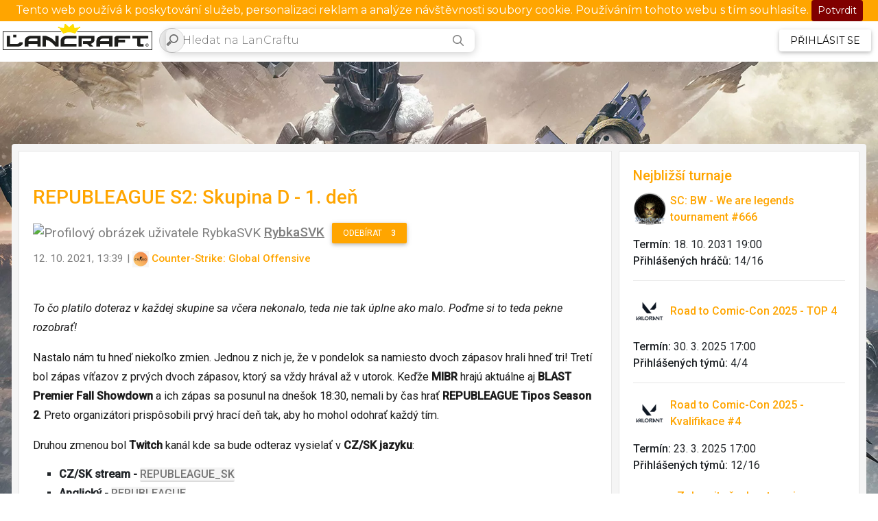

--- FILE ---
content_type: text/html; charset=utf-8
request_url: https://www.lancraft.sk/n/republeague-s2-skupina-d-1-den
body_size: 100549
content:


<!DOCTYPE html>
<html lang="cs">
<head>
    <meta charset="utf-8" />
    <meta name="viewport" content="width=device-width, initial-scale=1, minimum-scale=1, maximum-scale=5" />
    <title>LanCraft | Herní portál</title>
    <link rel="manifest" href="/manifest.json">
    <meta name="theme-color" content="#FF9900" />
    <link rel="apple-touch-icon" href="/Uploads/PWA/ios/ios-appicon-180-180.png">
    <link href="https://fonts.googleapis.com/css?family=Montserrat:300,300i,400,400i,500,500i,600,700&amp;subset=latin-ext" rel="stylesheet">


        <meta name="description" content="Prvý deň skupiny D bol neuveriteľný a hlavne prelomový pre organizátorov REPUBLEAGUE!" />
        <meta property="og:title" content="REPUBLEAGUE S2: Skupina D - 1. deň">
        <meta name="robots" content="index, follow" />
        <link rel="canonical" href="www.lancraft.sk/n/republeague-s2-skupina-d-1-den" />
        <meta property="og:description" content="Prvý deň skupiny D bol neuveriteľný a hlavne prelomový pre organizátorov REPUBLEAGUE!">
        <meta name="MobileOptimized" content="width" />
        <meta name="HandheldFriendly" content="true" />
        <meta content="ie=edge, chrome=1" http-equiv="x-ua-compatible" />
        <link rel="revision" href="www.lancraft.sk/n/republeague-s2-skupina-d-1-den" />
        <link rel="alternate" hreflang="cs" href="www.lancraft.sk/n/republeague-s2-skupina-d-1-den" />
        <meta property="og:url" content="https://www.lancraft.cz/clanek/3900/republeague-s2-skupina-d---1-den" />
        <meta property="og:type" content="article" />
        <meta property='og:site_name' content='LanCraft' />
        <meta property='article:author' content='https://www.lancraft.cz/profil/10119' />
        <meta property="fb:app_id" content="485689802072181" />
        <meta name="twitter:card" content="summary">
        <meta name="twitter:site" content="&#64;lancraft_cz" />
        <meta name="twitter:title" content="REPUBLEAGUE S2: Skupina D - 1. deň">
        <meta name="twitter:description" content="Prvý deň skupiny D bol neuveriteľný a hlavne prelomový pre organizátorov REPUBLEAGUE!">
        <meta property="article:publisher" content="https://www.facebook.com/LanCraft.cz/">

                <meta property="og:image" content="https://www.lancraft.cz/Uploads/Static/Achievements/2021/10/12/f7a0f8f0-2baf-46ee-b025-a82d86833b26_1200_630.png">
                <meta name="twitter:image" content="https://www.lancraft.cz/Uploads/Static/Achievements/2021/10/12/f7a0f8f0-2baf-46ee-b025-a82d86833b26_1200_630.png">


        <script type="application/ld+json">
            {
            "@context" : "http://schema.org",
            "@type" : "Article",
            "headline": "REPUBLEAGUE S2: Skupina D - 1. deň",
            "name" : "REPUBLEAGUE S2: Skupina D - 1. deň",
            "mainEntityOfPage": {
            "@type": "WebPage",
            "@id": "https://lancraft.cz/Clanek/3900/republeague-s2-skupina-d---1-den"
            },
            "author" : {
            "@type" : "Person",
            "name" : "RybkaSVK"
            },
            "datePublished" : "12/10/2021 13:39:16",
            "dateModified": "12. 10. 2021, 13:39",
            "description": "Prvý deň skupiny D bol neuveriteľný a hlavne prelomový pre organizátorov REPUBLEAGUE!",
            "image" : [

            "https://lancraft.cz/Uploads/Static/Achievements/2021/10/12/3d7a33a0-b7a9-4253-8169-785389b7cac4_600_338.png",
            "https://lancraft.cz/Uploads/Static/Achievements/2021/10/12/3d7a33a0-b7a9-4253-8169-785389b7cac4_600_338.png",
            "https://lancraft.cz/Uploads/Static/Achievements/2021/10/12/3d7a33a0-b7a9-4253-8169-785389b7cac4.png",
            "https://lancraft.cz/Uploads/Static/Achievements/"
            ],
            "articleBody" : "To čo platilo doteraz v každej skupine sa včera nekonalo, teda nie tak úplne ako malo. Poďme si to teda pekne rozobrať!Nastalo nám tu hneď niekoľko zmien. Jednou z nich je, že v pondelok sa namiesto dvoch zápasov hrali hneď tri! Tretí bol zápas víťazov z prvých dvoch zápasov, ktorý sa vždy hrával až v utorok. Keďže MIBR hrajú aktuálne aj BLAST Premier Fall Showdown a ich zápas sa posunul na dnešok 18:30, nemali by čas hrať REPUBLEAGUE Tipos Season 2. Preto organizátori prispôsobili prvý hrací deň tak, aby ho mohol odohrať každý tím.Druhou zmenou bol Twitch kanál kde sa bude odteraz vysielať v CZ/SK jazyku:CZ/SK stream - REPUBLEAGUE_SKAnglický - REPUBLEAGUERuský - UCCstudioAko vidieť, záujem o tieto zápasy je veľký a dokazuje to aj včerajšia sledovanosť kedy na hlavnom kanály bolo cez 28 000 divákov! Celkovo aj s CZ/SK kanálom sledovalo REPUBLEAGUE zápasy až 32 000+ divákov. To sú naozaj nádherné čísla pre projekt, ktorý vznikol na domácej pôde. A dnes sa zrejme dočkáme nových rekordov v sledovanosti. Poďme si však najskôr v skratke zrekapitulovať včerajšie zápasy:  LDLC 2:1 Dynamo ECLOT  SIXER, Lambert, hAdji, Maka, Keoz                                                                                                                       Valencio, ZED, K1-FiDa, capseN, noobiq   MIBR 2:0 Entropiq Prague  boltz, chelo, exit, WOOD7, Tuurtle                                                                                                                       AJTT, leckr, HONES, MoriiSko, KWERTZZ   LDLC 2:0 MIBR  SIXER, Lambert, hAdji, Maka, Keoz                                                                                                                                   boltz, chelo, exit, WOOD7, Tuurtle Dnes sa teda začína už o 12:00 a druhý zápas, ktorý bude eliminačný sa odohrá 15:00. Zdroj: REPUBLEAGUE.com",
            "url" : "https://lancraft.cz/Clanek/3900/republeague-s2-skupina-d---1-den",
            "publisher" : {
            "@type" : "Organization",
            "name" : "LanCraft",
            "logo": {
            "@type": "ImageObject",
            "url": "https://lancraft.cz/Uploads/Static/lancraftLogo.jpg",
            "width": "1100",
            "height": "252"
            }
            }

            }
        </script>
        <script>
        var realtimeOverride = false;
        window["lcVer"] = "1.6.0.0";
    </script>


    <script src="/Scripts/jquery-3.5.1.js"></script>
    <script src="/Scripts/jqueryPatches.js"></script>
    <script src="/Scripts/popper.js"></script>

    <script type="text/javascript">
        window.FontAwesomeConfig = { autoReplaceSvg: false }
    </script>

    <link rel="stylesheet" href="/Content/profilepage.css">
    <link rel="stylesheet" href="/Content/esl-theme-tippy.css">
    <link rel="stylesheet" href="/Content/shine.css">
    <link rel="stylesheet" href="/Content/notifikace.css">
    <link rel="stylesheet" href="/Content/bootstrap.css">
    <link rel="stylesheet" href="/Content/hover.css">
    <link rel="stylesheet" href="/Content/site.css">
    <link rel="stylesheet" href="/Content/unsemantic.css">
    <link rel="stylesheet" href="/Content/jqueryui.css">
    <link rel="stylesheet" href="/Content/customstyle.css">

    <script src="/Scripts/tippy/tippy.js"></script>
    <script src="/Scripts/jquery-ui-1.12.1.js" async defer></script>
    <script src="/Scripts/sweetalert2.js" async defer></script>

    <script>
        var layoutName = "noSidebar";
    </script>

    <style>
        .link-c {
            color: #1c1c1c !important;
        }

            .link-c:hover {
                color: black !important;
            }
    </style>

    <script>
        var bgSource = '/Uploads/Fullbrand/lancraftOptimized.webp';

        $(function() {
            setTimeout(function() {
                moduleCommonFunctions.lastFullbrand = bgSource;
                moduleCommonFunctions.prefDarkTheme = false;
            });
        });
    </script>
</head>
<body>
    <div id="master">
    <div class="fd1"></div>
        <div class="fd2"></div>
        <div>
        <style>
        body {
            font-family: 'Montserrat', sans-serif !important;  overflow-x: hidden !important;
        }
       
            @media (max-width: 16000px) {
                html, body {
                    position: relative;
                }
    
                    html:before, body:before {
                        content: ' ';
                        position: fixed;
                        width: 100%;
                        height: 100%;
                        top: 0;
                        left: 0;
                        background-color: white;
                        background:  url( /Uploads/Fullbrand/lancraftOptimized.webp ) no-repeat center center fixed;
                        background-size: cover;
                        will-change: transform;
                        z-index: -1;
                        background-position-y: 50px;
                    }
    
                .staticBg {
                    position: relative;
                }
    
                    .staticBg:before {
                        content: ' ';
                        position: fixed;
                        width: 100%;
                        height: 100%;
                        top: 0;
                        left: 0;
                        background-color: white;
                        background:  url( /Uploads/Fullbrand/lancraftOptimized.webp ) no-repeat center center fixed;
                        background-size: cover;
                        will-change: transform;
                        background-position-y: 50px;
                        z-index: -1;
                    }
            }
    
            @media (max-width: 1260px) {
                html,body {
                    position: relative;
                }
    
                    html:before, body:before {
                        content: ' ';
                        position: fixed;
                        width: 100%;
                        height: 100%;
                        top: 0;
                        left: 0;
                        background-color: white;
                        background:  url( /Uploads/Fullbrand/lancraftOptimized.webp ) no-repeat center center fixed;
                        background-size: cover;
                        will-change: transform;
                        background-position-y: 50px;
                        z-index: -1;
                    }
            }
        </style>
                        <div style="height: 100%;">
    
                            <div id="cookie" class="grid-100" style="background-color: orange; display: none;">
                                <div class="centerHor">
                                    <span style="color: white;">Tento web používá k poskytování služeb, personalizaci reklam a analýze návštěvnosti soubory cookie. Používáním tohoto webu s tím souhlasíte.</span>
                                    <button class="btn btn-sm btn-primary" id="consent" style="color: white; background-color: maroon; border-color: maroon; position: relative; z-index: 1000;">Potvrdit</button>
                                </div>
                            </div>
    


<script src="https://kit.fontawesome.com/99325c90c2.js" crossorigin="anonymous"></script>
<link rel="stylesheet" href="https://fonts.googleapis.com/css?family=Play:400,700|Roboto:300,300i,400,400i,500,500i&subset=latin-ext" />
<script src="/scripts/popper.js"></script>

<link rel="stylesheet" href="/Content/mdb.css?v2=1.6.0.0&amp;v=g7InrJdE41T81muEV0IrRXS3j3S0iXWWqYNZ5Hdd3y4" as="style">
<link rel="stylesheet" href="/Content/mdbPatches.css?v1=1&amp;v2=1.6.0.0&amp;v=weuIp4YuAcnP4fAGf-18P52rTdDig22vHy3ce2NnwTU" as="style">
<link rel="stylesheet" href="/Content/light.min.css">
<link rel="stylesheet" href="/Content/animate.css">
<link rel="stylesheet" href="/Content/notification.css">
<link rel="stylesheet" href="/Content/nprogress.css">
<link rel="stylesheet" href="/Content/rpg-awesome.css" />
<script src="/Scripts/jquery.validate.js"></script>
<script src="/Scripts/jquery.validate.unobtrusive.js"></script>
<script src="/Scripts/visible.js"></script>
<script src="/Scripts/push.min.js"></script>
<script src="/Scripts/nprogress.js"></script>
<script src="/Scripts/signalr/dist/browser/signalr.min.js"></script>
<script src="/Scripts/Module_PairGameAccount.js?v2=1.6.0.0&amp;v=Nm20qTw3XFT8_EDojouE7iSVaDdS_Gu-16iMDoKQ56Q"></script>
<script src="/Scripts/Module_Core.js?v2=1.6.0.0&amp;v=mvLBm1xNAzMn0j-S6X-aesaGFov_J-_Szct4ihxRrrw"></script>
<script src="/Scripts/Module_CommonFunctions.js?v2=1.6.0.0&amp;v=_2sZlicNQNS2-2A5ifZomdVtqbNGK3YNMTGwt8fK1o4"></script>
<script src="/Scripts/slimscroll.js"></script>
<script src="/Scripts/hammer.js"></script>
<script src="/Scripts/bootstrap.js"></script>
<script src="/Scripts/lazyload.js"></script>
    <script src="/Scripts/mdb.js"></script>

<div id="dynamicCSS"></div>
<div id="fullscreenCSS"></div>
<div id="commonCss"></div>



<script>
    var cachedChatIncomingSettings = [];
    var xhrPool = [];
    var lastLanchatTimer = null;
    var tournamentSkipZ = 0;
    var articlesSkip = 0;
    var tempHandlersToRemoveOnMouseUp = [];

    $(document).ajaxSend(function(e, jqXHR, options){
        xhrPool.push(jqXHR);
    });

    $(document).ajaxComplete(function(e, jqXHR, options) {
        xhrPool = $.grep(xhrPool, function(x){return x!=jqXHR});
    });
    
    document.addEventListener("mouseup ", function() {
        for (var i = 0; i < tempHandlersToRemoveOnMouseUp.length; i++) {
            document.removeEventListener("mousemove", tempHandlersToRemoveOnMouseUp[i]);    
        }
        tempHandlersToRemoveOnMouseUp = [];
    });

    var abortAllAjaxRequests = function() {
        $.each(xhrPool, function(idx, jqXHR) {
            jqXHR.abort();
        });
    };

    var globalMceContentCSS = "/Content/tinyCustomCss.css";
    var globalMceSkin = 'oxide';

    var loggedUserId = parseInt('-1');
    var hammer;

    var Loader = function () { }
    Loader.prototype = {
        require: function (scripts, callback) {
            this.loadCount      = 0;
            this.totalRequired  = scripts.length;
            this.callback       = callback;

            for (var i = 0; i < scripts.length; i++) {
                this.writeScript(scripts[i]);
            }
        },
        loaded: function (evt) {
            this.loadCount++;

            if (this.loadCount == this.totalRequired && typeof this.callback == 'function') this.callback.call();
        },
        writeScript: function (src) {
            var self = this;
            var s = document.createElement('script');
            s.type = "text/javascript";
            s.async = true;
            s.src = src;
            s.addEventListener('load', function (e) { self.loaded(e); }, false);
            var head = document.getElementsByTagName('head')[0];
            head.appendChild(s);
        }
    }

    window.fbAsyncInit = function () {
        FB.init({
            appId: '485689802072181',
            cookie: true,
            xfbml: true,
            version: 'v5.0'
        });

        FB.AppEvents.logPageView();

    };

    var mobileGestureOn = false;

    /*  $(function () {
          delete Hammer.defaults.cssProps.userSelect;
          hammer = new Hammer(document.getElementsByTagName("body")[0], {});
          hammer.on('pan', function (ev) {

              if (ev.additionalEvent == "panright" && ev.distance > 50 && ev.pointerType == "touch") {
                  if (!mobileGestureOn) {
                      // mobileGestureOn = true;
                      navHelper();
                      $("#mainSidenavBtn").trigger("click");
                  }
              }
              //console.log(ev);
          });
      });*/
</script>

<style>
    .navTextMe {
        font-weight: 500;
        font-size: 0.9em;
    }
</style>

<script>
    window["lcUserMyId"] = -1;
    window["lcUserMyName"] = "";
    window["lcUserMyUrlName"] = "";
    window["lcUserMyPic"] = "";
    window["devEnabled"] = false;
</script>





<style>
    :root {
        --orange: rgb(242,133,0);
        --darkOrange: #d77600;
    }
</style>


<div class="mdb">
    <div id="ajaxFriendChatsBuffer">

    </div>
    <div style="position: fixed; bottom: 0; right: 0; z-index: 980;">
        <div style="position: relative; transform: translateZ(0); right: 320px;">
            <div id="ajaxFriendChats" style="display: flex; align-items: flex-end; height: 0; position: relative;">
                    
            </div>
        </div>
    </div>
</div>

<div id="overlay">
    <div class="cv-spinner">
        <span class="spinner"></span>
        <p style="text-align: center; color: white; margin-top: 20px;" id="globalOverlayText">Načítám...</p>
    </div>
</div>


<div class="mdb">
</div>

<script>
    var colorPicker;
    var processingAjax = false;

    function matchQuickRegisterWizard(id, name) {
        $("#modalRequirementsContainer").load("/Tournament/GetMatchRequirements",
            {
                id: id,
                matchName: name
            },
            function () {
                $("#modalRequirements").modal("toggle");
            });
    }
</script>

<div class="mdb  black-skin">

    <div id="modalRequirementsContainer"></div>
    <div id="modalUniversal" class="modal fade2" style="overflow-y: hidden;" tabindex="-1" role="dialog"></div>
    <div id="modalInvUniversal" class="modal fade2" tabindex="-1" role="dialog"></div>
    <div id="modalCrateUniversal" class="modal fade2" tabindex="-1" role="dialog"></div>
    
    <script>
        $("#modalUniversal").on("hidden.bs.modal", function() {
            console.log(moduleCommonFunctions.modalBinds);
             if (moduleCommonFunctions.modalBinds.length > 0) { 
                for (var i = 0; i < moduleCommonFunctions.modalBinds.length / 2; i++) {
                    var selector = moduleCommonFunctions.modalBinds[i];
                    var evt = moduleCommonFunctions.modalBinds[i + 1];
                    $(selector).off(evt);
                }
                
                moduleCommonFunctions.modalBinds = [];
            }    
        });
    </script>

    <div class="modal fade2" id="modalChatUniversal" tabindex="-1" role="dialog">
        <div class="modal-dialog modal-notify modal-warning modal-lg modal-dialog-scrollable" role="document">
            <div class="modal-content">
                <div class="modal-header" style="background-color: orange;">
                    <p class="heading lead" id="modalChatUniversalTitle"></p>

                    <button type="button" class="close" data-bs-dismiss="modal" aria-label="Close">
                        <span aria-hidden="true" class="white-text">&times;</span>
                    </button>
                </div>

                <div class="modal-body">
                    <div class="row" style="display: flex; align-items: center; justify-content: center;" id="modalChatUniversalContainer">

                    </div>
                </div>

                <div class="modal-footer justify-content-center">
                    <button type="button" class="btn btn-outline-warning waves-effect" data-bs-dismiss="modal">Zrušit</button>
                    <button type="button" class="btn btn-warning orange" style="background-color: orange !important;" id="modalChatUniversalConfirmButton">Potvrdit</button>
                </div>
            </div>
        </div>
    </div>

    <div class="modal fade2" id="modalTeamInvite" tabindex="-1" role="dialog" aria-labelledby="myModalLabel" style="display: none;">
        <div class="modal-dialog modal-notify modal-warning modal-lg" role="document">
            <div class="modal-content">
                <div class="modal-header" style="background-color: orange;">
                    <p class="heading lead">Pozvánka do týmu</p>

                    <button type="button" class="close" data-bs-dismiss="modal" aria-label="Close">
                        <span aria-hidden="true" class="white-text">&times;</span>
                    </button>
                </div>

                <div class="modal-body">
                    <div class="row" style="display: flex; align-items: center;">
                        <div class="col-12">
                            <div class="md-form" style="margin-top: 10px;">
                                <input type="text" class="form-control goDie" id="teamInvite" autocomplete="new-password" length="100">
                                <label for="teamInvite">Vlož svoji pozvánku do týmu</label>
                            </div>
                        </div>
                    </div>
                </div>

                <div class="modal-footer justify-content-center" id="confirmPass50">
                    <button type="button" class="btn btn-warning orange" onclick="addMeToTeam()">Potvrdit</button>
                </div>
            </div>
        </div>
    </div>

    <div id="navbarInnerContainer">
    </div>

</div>

<script>
    var preventPop = false;
    var windowHistoryXhr = null;

    $(window).on('popstate', function(e) {
        var data = e.originalEvent.state;
        var url = location.href.replace(/^(?:\/\/|[^\/]+)*\//, "");
        window.location.href = e.originalEvent.state.url === undefined ? e.originalEvent.state : e.originalEvent.state.url;
        return;
        
        // [todo] do this properly
        if (preventPop) {
            preventPop = false;
            return;
        }

        if (data == "matchDetailBodyContainer") {
            moduleCommonFunctions.loadContentToDiv("matchDetailBodyContainer", "/" + url, {}, function () { }, "replace", "POST", true, windowHistoryXhr);
        }
        else {
            if (data.includes("zapas")) {
                moduleCommonFunctions.loadContentToDiv("matchDetailBodyContainer", "/" + url, {}, function () { }, "replace", "POST", true, windowHistoryXhr);
            }

            moduleCommonFunctions.loadPageAndPushToHistory(url, {}, function () { }, true);
        }
    });

    function addMeToTeam() {
        var val = $("#teamInvite").val();

        if (val.length <= 1) {
            Swal.fire("Chyba", "Musíš vyplnit klíč pozvánky.", "error");
            $("#teamInvite").val(' ');
        } else {
            jQuery.ajax({
                type: "POST",
                url: '/team/tryJoin',
                data: {
                    key: val
                }
            }).done(function(data) {


                if (data.result == "noTeam") {
                    Swal.fire(
                        'Chyba',
                        'Pozvánka není platná pro žádný tým',
                        'error'
                    );

                }
                else if (data.result == "noAcc") {
                    Swal.fire(
                        'Informace',
                        'Pro vstup do tohoto týmu si musíš propojit účet s hrou <b>' + data.gameName + '</b>. Spouštím formulář pro spárování hry.',
                        'info'
                    ).then(x => {
                        $("#modalTeamInvite").modal("toggle");
                        pairGameAccountSimple("", data.gameId, data.gameName, "nick", data.gameShortcut);
                    });
                }
                else if (data.result == "ok") {
                    Swal.fire(
                        'Úspěch',
                        'Přidal ses do týmu ' + data.teamName,
                        'success'
                    );

                    $("#modalTeamInvite").modal("toggle");

                    if (typeof joinTeamCallbackOK === 'function') {
                        joinTeamCallbackOK();
                    }

                }
                else if (data.result == "alreadyIn") {
                    Swal.fire(
                        'Chyba',
                        'Již jsi členem týmu ' + data.teamName,
                        'error'
                    );

                } else {
                    Swal.fire(
                        'Chyba',
                        data.result,
                        'error');
                }
            });
        }
    }

    function logout(mode = "normal") {
        jQuery.ajax({
            method: "POST",
            url: '/login/logout',
            data: {
                mode: mode
            }
        }).done(function (data) {
            eraseCookie('ASP.NET_SessionId');
            eraseCookie('.ASPXAUTH');
            eraseCookie('openChats');
            window.location.href = '/';
        });
    }

    function redirectToMixed(targetUrl, layoutRequired, force = false, forceFullscreen = false) {

        moduleCommonFunctions.bindTempRemoveAll();

        if (forceFullscreen) {
            moduleCommonFunctions.setFullscreenOn();
        } else {
            moduleCommonFunctions.setFullscreenOff();
        }

        if (moduleCommonFunctions.windowHistoryXhr != null && moduleCommonFunctions.windowHistoryXhr.readyState != 4) {
            moduleCommonFunctions.windowHistoryXhr.abort();
        }

        moduleCommonFunctions.windowHistoryXhr = jQuery.ajax({
            type: "POST",
            url: targetUrl
        }).done(function(data) {
            $("#ajax").html(data);
            window.history.pushState("", "", targetUrl);
            SmoothScroll();
            $("#sidenav-overlay").trigger("click");
        });

        return false;
    }

    function SmoothScroll() {
        $(window).scrollTop(0);
    }

    var globalSideNav = null;
    var globalSideNavLoaded = false;

    function iniNavMenu() {
        setTimeout(function() {

            var sideNavScrollbar = document.querySelector('.custom-scrollbar');

            if (sideNavScrollbar != null) {
                globalSideNav = $('.button-collapse').sideNav2({
                    edge: 'right', // Choose the horizontal origin
                    closeOnClick: false, // Closes side-nav on &lt;a&gt; clicks, useful for Angular/Meteor
                    breakpoint: 0, // Breakpoint for button collapse
                    menuWidth : 310, // Width for sidenav
                    timeDurationOpen: 300, // Time duration open menu
                    timeDurationClose: 300, // Time duration open menu
                    timeDurationOverlayOpen: 200, // Time duration open overlay
                    timeDurationOverlayClose: 200, // Time duration close overlay
                    easingOpen: 'easeOutQuad', // Open animation
                    easingClose: 'easeOutCubic', // Close animation
                    showOverlay: true, // Display overflay
                    showCloseButton: false, // Append close button into siednav
                    onOpen: function() {

                        if (!globalSideNavLoaded) {
                            globalSideNavLoaded = true;

                            setTimeout(function() {
                                $("#mainSidenavBtn").trigger("click");
                            });

                        }
                        else {
                            $("#sideDiv").show();
                        }
                    }
                }, 100);

                setTimeout(function() {
                    $("#mainSidenavBtn").trigger("click");
                });

                var ps = new PerfectScrollbar(sideNavScrollbar);
            }

            var states = [
                "Profil",
                "Kariéra",
                "Nastavení",
                "Moje týmy",
                "Vytvořit tým",
                "Vložit kód pozvánky",
                "Moje turnaje",
                "Registrace do turnajů",
                "Probíhající turnaje"
            ];


           // $('#form-autocomplete').mdbAutocomplete({
            //    data: states
           // });
        });
    }


    $(function() {
        iniNavMenu();
    });

    // MDB HACK
    function autocompleteFinished(text) {
        var el = $(".custom-scrollbar");

        el.find('*').each(function() {
            if ($(this).is("a") && text == $(this).text()) {
                $(this).trigger("click");
            }
        });
    }


    function navHelper(el) {
        $('#sideDiv').show();
        $('#sidenav-overlay').css("background-color", "rgba(0, 0, 0, 0.5)");
    }

    function hideMin() {
        $('#sidenav-overlay').css("background-color", "rgba(0, 0, 0, 0)");
        $('.button-collapse').sideNav('hide');
    }
</script>

<script>
    document.onvisibilitychange = function () {
        moduleCommonFunctions.setIsInLcTab(document.visibilityState === "visible" ? true : false);
        broadcastingActivity = true;
        now = new Date();
    };

    function setCookie(name, value, days) {
        var expires = "";
        if (days) {
            var date = new Date();
            date.setTime(date.getTime() + (days * 24 * 60 * 60 * 1000));
            expires = "; expires=" + date.toUTCString();
        }
        document.cookie = name + "=" + (value || "") + expires + "; path=/;SameSite=Lax";
    }
    function getCookie(name) {
        var nameEQ = name + "=";
        var ca = document.cookie.split(';');
        for (var i = 0; i < ca.length; i++) {
            var c = ca[i];
            while (c.charAt(0) == ' ') c = c.substring(1, c.length);
            if (c.indexOf(nameEQ) == 0) return c.substring(nameEQ.length, c.length);
        }
        return null;
    }
    function eraseCookie(name) {
        document.cookie = name + '=; Max-Age=-99999999;';
    }

    (function ($) {
        $.extend({
            playSound: function () {
                return $(
                    '<audio class="sound-player" autoplay="autoplay" style="display:none;">'
                    + '<source src="' + arguments[0] + '" />'
                    + '<embed src="' + arguments[0] + '" hidden="true" autostart="true" loop="false"/>'
                    + '</audio>'
                ).appendTo('body');
            },
            stopSound: function () {
                $(".sound-player").remove();
            }
        });
    })(jQuery);

    function AudioPlayNotification() {
        var audio = new Audio('/Audio/light.ogg');
        audio.play();
    }

    function AudioStopAll() {
        $.stopSound();
    }
</script>


<script src='/Scripts/interact.js' defer async></script>

<script>
    function closeFriendList(){
        $("#drag-1").fadeOut();
    }

    var friendlistOpened = 0;
    function UpdateFriendList() {

        $("#friendsRightFluidModal").modal("toggle");

        friendlistOpened++;
        if(friendlistOpened == 1){
            $("#loadingFriendsText").show();
            jQuery.ajax({
                url:'/friends/FriendList',
                type:'POST',
                success:function(data){
                    $("#friendListAjax").html(data);
                    $("#loadingFriendsText").hide();
                }
            });
        }
    }
</script>


<div class="modal fade2" id="imagemodal" tabindex="-1" role="dialog" aria-labelledby="myModalLabel" aria-hidden="true">
    <div class="modal-dialog modal-lg">
        <div class="modal-content animated" style="animation-duration: 1s; min-height: 600px !important;">
            <div class="modal-header" style="background-color: orange;">
                <h5 style="color:white;" class="modal-title" id="notificationsModalTitle">Upozornění</h5>
                <button type="button" class="close white-text" data-bs-dismiss="modal" aria-label="Close">
                    <span style="color:white !important;" class="white-text" aria-hidden="true">&times;</span>
                </button>
            </div>
            <div class="modal-body">
                <div id="notificationsModalScrollContainer" class="container form-elegant scrollbar-warning mdb">

                    <div class="">
                        <div>
                            <div id="ajaxRealtimeNotifications"></div>
                            <div id="ajaxnotifications"></div>
                            <div id="loadingNotifications"><i>Načítám upozornění..</i></div>
                        </div>
                    </div>
                </div>

                <script>
                    $("#notificationsModalScrollContainer").on('scroll', function () {
                        if ($("#notificationsModalScrollContainer").scrollTop() >= $("#notificationsModalScrollContainer").prop('scrollHeight') - $("#notificationsModalScrollContainer").innerHeight() - 40) {

                            UpdateNotifications();
                        }
                    });
                </script>
            </div>
        </div>
    </div>
</div>
<div class="modal fade2" id="messagesModal" tabindex="-1" role="dialog" aria-labelledby="myModalLabel" aria-hidden="true" style="height: 100% !important;">
    <div class="modal-dialog modal-lg spec_modal" style="height: 100% !important;">
        <div id="modalToManipulate" class="modal-content animated" style="animation-duration: 1s; min-height: 600px; width: 100% !important; margin-bottom: 20px;">
            <div class="modal-header" style="background-color: orange;">
                <h5 style="color:white;" class="modal-title" id="editStickername">Zprávy</h5>
                <button type="button" class="close white-text" data-bs-dismiss="modal" aria-label="Close">
                    <span style="color:white !important;" class="white-text" aria-hidden="true">&times;</span>
                </button>
            </div>
            <div class="modal-body" style="width: 100% !important;">
                <div id="ajaxmessages" style="width: 100% !important;"></div>
            </div>
        </div>
    </div>
</div>



<div class="mdb">
    <div class="modal fade right" id="friendsRightFluidModal" tabindex="-1" role="dialog" aria-labelledby="myModalLabel" aria-hidden="true" style="overflow-y: hidden;">
        <div class="modal-dialog modal-full-height modal-right" role="document">
            <div class="modal-content">
                <div style="background-color:orange !important; color:white;border:0 !important;" class="modal-header">
                    <h4 id="friendsTitle" class="modal-title w-50" id="myModalLabel">Přátelé</h4>
                    <button style="color:white !important;" type="button" class="close" data-bs-dismiss="modal" aria-label="Close">
                        <span aria-hidden="true">&times;</span>
                    </button>
                </div>
                <div class="modal-body p-0">
                    <span id="friendListLoading" class="m-3" style="display: none;">Načítám list</span>
                    <div id="friendListAjax"></div>
                    <i class="p-3" id="loadingFriendsText">Načítám list přátel...</i>
                </div>
            </div>
        </div>
    </div>

    <div class="modal fade2" id="centralModalWarning" tabindex="-1" role="dialog" aria-labelledby="myModalLabel" aria-hidden="true" style="overflow-y: scroll;">

    </div>
</div>

<div id="divNotificaion">

</div>



<script>
    function FastConfirmRequest(id, e) {
        jQuery.ajax({
            url: '/Friends/ConfirmFriendRequestOrId',
            type: 'POST',
            data: {
                id: id
            }
        }).then(x=>{
            if (x.result === "ok") {
                mcf.toast("ok", "Potvrdil jsi žádost o přátelství");

            }
            else if (x.result === "null"){
                Swal.fire({
                    title: 'Chyba',
                    html: 'Příslušná žádost o přátelství neexistuje.',
                    icon: 'error'
                });
            }
            else if (x.result === "anotherStatus"){
                Swal.fire({
                    title: 'Chyba',
                    html: 'Tuto žádost o přátelství jsi již vyřídil.',
                    icon: 'error'
                });
            }

            // odstraní notifikaci na klientovi
            try{
                $(e).parent().parent().parent().parent().remove();
            }catch (ErrorMess){

            }
        });
    }

    function FastRemoveRequest(id, e) {
        jQuery.ajax({
            url: '/Friends/DenyFriendRequestId',
            type: 'POST',
            data: {
                id: id
            }
        }).then(x=>{
            if (x.result === "ok") {
                mcf.toast("ok", "Odmítl jsi žádost o přátelství");

            }
            else if (x.result === "null"){
                Swal.fire({
                    title: 'Chyba',
                    html: 'Příslušná žádost o přátelství neexistuje.',
                    icon: 'error'
                });
            }
            else if (x.result === "anotherStatus"){
                Swal.fire({
                    title: 'Chyba',
                    html: 'Tuto žádost o přátelství jsi již vyřídil.',
                    icon: 'error'
                });
            }

            // odstraní notifikaci na klientovi
            try{
                $(e).closest(".heckClose").trigger("click");
            } catch(ErrorMess){

            }
        });
    }
</script>


<script>
    var resultsSelected = false;

    $(function () {

        $("#header-menu-search-hits-area").hover(
            function () { resultsSelected = true; },
            function () { resultsSelected = false; }
        );


        $("#searchNavInput").focus(function () {
            $("#header-menu-search-hits-area").addClass("open");
            $("#header-menu-search-hits-area").fadeIn(150);
        });

        $("#searchNavInput").focusout(function () {

            if (!resultsSelected) {
                $("#header-menu-search-hits-area").removeClass("open");
                $("#header-menu-search-hits-area").fadeOut(150);
            }
        });

        $("#header-menu-search-hits-area").click(function () {
            $("#searchNavInput").focus();
        });
    });
</script>

<style>
    .navbarMobile {
        display: none;
        height: 40px;
    }

    .mobileLoginBtn {
        font-size: .8rem;
        padding: 0 .25rem;
        margin: 0 0 0 .5rem;
        height: 36px;
        line-height: 36px;
        min-width: 88px;
        display: inline-block;
        position: relative;
        border-radius: 4px;
        font-size: 14px;
        font-weight: 500;
        text-transform: uppercase;
        text-decoration: none;
        color: rgba(0,0,0,0.87);
        padding: 0 8px;
        overflow: hidden;
        text-overflow: ellipsis;
        text-align: center;
        white-space: nowrap;
        display: -webkit-box;
        display: -ms-flexbox;
        display: flex;
        -webkit-box-orient: vertical;
        -webkit-box-direction: normal;
        -ms-flex-direction: column;
        flex-direction: column;
        -webkit-box-pack: center;
        -ms-flex-pack: center;
        justify-content: center;
        -webkit-box-align: center;
        -ms-flex-align: center;
        align-items: center;
        position: relative;
        overflow: hidden;
        font-weight: 400;
        text-transform: uppercase;
        text-decoration: none;
        color: #fff;
        border: 1px solid rgba(255,255,255,0.25);
        border-radius: 4px;
        background-color: rgba(255,255,255,0.15);
        -webkit-transition: all 180ms cubic-bezier(.4, 0, .2, 1);
        transition: all 180ms cubic-bezier(.4, 0, .2, 1);
    }

    .mobileLogo {
        height: 40px;
        margin: 0 auto;
        position: relative;
        top: -2px;
    }

    @media (max-width: 992px) {
        .navbarMobile {
            display: flex;
            width: 100%;
            justify-content: space-between;
            height: 40px;
        }

        .navMain {
            background-color: #FF9900;
        }

        .mobileLogo {
            height: 32px;
        }
    }

    .navMobileSearch {
        font-size: 1.1rem;
    }

    @media (max-width: 400px) {
        .mobileLogo {
            height: 24px;
            top: 4px;
            margin-left: 2px;
        }

        .mobileLoginBtn {
            margin-right: 4px;
            height: 24px;
            margin-top: 7px;
            margin-bottom: 6px;
        }

        .navMobileSearch {
            font-size: 0.9rem;
        }
    }
</style>

<nav class="navbar sticky-top navbar-expand-lg navbar-light navMain" style="text-align: center; padding: 4px !important;">

    <div class="navbarMobile">
        <div style="display: flex; width: 100%;">
            <div>
                <a href="/" onclick="return moduleCommonFunctions.loadPageAndPushToHistory()">
                    <picture id="navbarLogoMobile" alt="LanCraft logo">
                        <source srcset="/Uploads/Partners/lclogotranslight.png" />
                        <img alt="LanCraft logo" src="/Uploads/Partners/lclogotranslight.png" class="mobileLogo navHome cf" />
                    </picture>
                </a>
            </div>
        </div>
            <div style="display: flex;">
                <div style="margin-right: 10px; color: white;">
                    <i class="far fa-search navMobileSearch" style="position: relative; top: 6px;"></i>
                </div>
                <div>
                    <button type="button" class="mobileLoginBtn" onclick="loginP()">Přihlásit se</button>
                </div>
            </div>
    </div>

    <div class="collapse navbar-collapse centerHor2 width-controll" style="max-width: 1300px;">
        <ul class="navbar-nav mr-auto mdb">
            <li>
                <a href="/" onclick="return moduleCommonFunctions.loadPageAndPushToHistory()">
                    <img id="navbarLogo" alt="LanCraft logo" src="/Uploads/Partners/lclogotransblack.png" height="40" style="height: 40px; margin: 0 auto; position: relative; top: -2px;" class="navHome cf" />
                </a>
            </li>

            <li style="position: relative;">
                <aside class="srchHdrInr srchHdrOuter" style="left: 20px;">
                    <div class="srchHdrF" id="header-menu-search-form">
                        <div style="overflow: hidden; height: 0px;background: transparent; position: absolute; z-index: 1000;">
                            <input type="text" style="height:0;background: transparent; color: transparent;border: none;" />
                            <input type="password" style="height:0;background: transparent; color: transparent;border: none;" />
                        </div>
                        <input class="srchHdrInp" id="searchNavInput" onkeyup="moduleCommonFunctions.updateSearchResults(this)" type="text" autocomplete="off" placeholder="Hledat na LanCraftu" style="height: 34px; outline: none;">
                        <button class="srchIco">
                            <i class="far fa-search" style="color: rgba(0, 0, 0, 0.5); position: relative; top: -7px;" onclick="moduleCommonFunctions.loadPageAndPushToHistory('/hledat?q=' + $('#searchNavInput').val())"></i>
                        </button>
                    </div>

                    <div class="srchRslt" id="header-menu-search-hits-area">
                        <div class="srchRsltD" id="searchNavResultsContainer">
                            <script>
                                $(function () {
                                    moduleCommonFunctions.updateSearchResults(document.getElementById("searchNavInput"), false);
                                })
                            </script>
                        </div>

                        <a href="/hledat?q=" class="srchRsltN md-waves--dark waves-effect" id="navSearchMoreResultsContainer" style="display: none;">
                            <div class="srchRsltNI"><i><i class="far fa-search"></i></i></div>
                            <div class="srchRsltTT" style="text-align: left;">Zobrazit všechny výsledky pro dotaz <strong id="searchNavPhrase"></strong></div>
                        </a>
                    </div>
                </aside>
                <aside class="srchHdrOuterM">
                    <section class="srchEx">
                        <form class="srchBtn" id="expand-search" style="margin-left: 10px; margin-top: 6px;">
                            <div style="overflow: hidden; height: 0px;background: transparent; position: absolute; z-index: 1000;">
                                <input type="text" style="height:0;background: transparent; color: transparent;border: none;" />
                                <input type="password" style="height:0;background: transparent; color: transparent;border: none;" />
                            </div>
                            <input type="search" placeholder="Hledat na LanCraftu" autocomplete="off">
                        </form>
                    </section>
                </aside>
            </li>
        </ul>

        <ul class="navbar-nav">
                <li class="nav-item active">
                    <div class="mdb">
                        <button type="button" class="btn btn-sm navButton" onclick="loginP()" style="font-size: 14px; color: black">Přihlásit se</button>
                    </div>
                </li>
        </ul>
    </div>


    <script>
        function pushHash(text) {
            history.pushState({}, null, '#' + text);
            return event.preventDefault();
        }

        function adminP() {
            window.location = "/AdminEx/NewIndex";
        }

        function devP() {
            window.location = "/DevOps/Index";
        }

        function navHome() {
            window.location = "/Home/Index";
            return false;
        }

        tippy('#notiIkona',
            {
                content: "Upozornění",
                arrow: true,
                arrowType: 'sharp',
                animation: 'shift-toward',
                delay: 500
            });

        tippy('#helpCenterIcon',
            {
                content: "Centrum nápovědy",
                arrow: true,
                arrowType: 'sharp',
                animation: 'shift-toward',
                delay: 500
            });

        tippy('#showFriendList',
            {
                content: "Přátelé",
                arrow: true,
                arrowType: 'sharp',
                animation: 'shift-toward',
                delay: 500
            });

        tippy('#showMessages',
            {
                content: "Zprávy",
                arrow: true,
                arrowType: 'sharp',
                animation: 'shift-toward',
                delay: 500
            });

        function loginP(registerTab = false) {
            $.fn.modal.Constructor.prototype._enforceFocus = function () { };
            moduleCommonFunctions.commonUniversalModalLoadAndShow('/Global/LoginAndRegisterModal', {registerTab: registerTab});
        }
    </script>
</nav>


<script>
    function hideMe(id, modalTitle, modalDesc) {
        GetReward(id);
        Swal.fire(modalTitle, modalDesc, "success").then(x => {
            $("#kokot_"+id).slideUp();
        });
    }

    function JustRemove(id) {
        jQuery.ajax({
            type: "POST",
            url: '/Ucp/NotificationConfirm',
            data: { notificationId: id }
        }).done(function( data ) {
            $("#kokot_"+id).slideUp();
        });
    }

    function GetReward(id) {
        jQuery.ajax({
            type: "POST",
            url: '/Ucp/NotificationTakeReward',
            data: { notificationId: id }
        }).done(function(data) {

        });
    }

    var canDelete = true;

    function deleteNot(id) {

        if (canDelete) {
            canDelete = false;

            jQuery.ajax({
                type: "POST",
                url: '/Ucp/NotificationDelete',
                data: { notificationId: id }
            }).done(function (data) {
                canDelete = true;
                if (data.result == "ok") {
                    $("#notId_" + id).slideUp();
                } else if (data.result == "cant") {
                    Swal.fire("Chyba", "Toto upozornění se nedá odstranit", "error");
                } else if (data.result == "null") {
                    Swal.fire("Chyba", "Toto upozornění neexistuje", "error");
                } else {
                    Swal.fire("Chyba", "Pokoušíš se odstranit upozornění, které ti nepatří. Systém pokus zaznamenal a bude vyšetřen týmem LanCraftu.", "error");
                }
            });
        }
    }

    $("#showNotificationsAndroid").on("click",
        function() {
            $('#imagemodal')
                .modal('show');
        });
    $("#showMessagesAndroid").on("click",
        function() {
            $('#messagesModal')
                .modal('show');
        });

    var lastLoadedPage = 1;
    var canLoadNot = true;
    var ajaxProcessing = false;

    function UpdateNotifications(force = false) {
        if (canLoadNot || force) {

            if (!ajaxProcessing) {

                ajaxProcessing = true;
                $("#loadingNotifications").show();
                jQuery.ajax({
                    type: "GET",
                    url: '/Ucp/GetUserNotificationsPaged?page=' + lastLoadedPage
                }).done(function (data) {

                    if (data.notifications.length == 0) {
                        canLoadNot = false;
                    }

                    var rootEl = $("<div></div>");

                    for (var i = 0; i < data.notifications.length; i++) {
                        var z = data.notifications[i];
                        var q = z.Description;
                        var pp = z.Id;

                        if (q != "") {
                            q = "(" + q + ")";
                        }

                        // fix přístupu do root složky
                        if (z.Icon == '/Uploads/ProfilePhotos/') {
                            z.Icon = "/Uploads/Static/defaultUser.png";
                        }

                        var el = $('<div class="notifikace" id="notId_' + pp + '"><div style="display: flex"><img src="' + z.Icon + '" style="flex-shrink: 0; margin-right: 20px; width: 60px !important; height: 60px !important;"><div class="grid-95" style="padding: 0"><span style="width: 100%">' + z.Title + '</span><br/><small><i>(' + z.GetDate +')</i></small><small class="float-right" style="margin-right: 10px;"><i>' + q + '</i></small></div><div class="grid-5" style="padding: 0"><i class="fas fa-times heckClose" onclick="deleteNot(\'' + pp + '\')"></i></div></div></div>');
                        rootEl.append(el);
                    }

                    lastLoadedPage++;

                    $("#ajaxnotifications").append(rootEl);
                    $("#loadingNotifications").hide();

                    ajaxProcessing = false;
                });
            }
        }
    }

    function loadUserPerex(id, el) {
        $.ajax({
            type: "POST",
            url: '/AdminEX/GetUserById',
            data: {
                id: id
            }
        }).done(function(data) {

            var e = $(el);
            e.attr("onmouseover", "");
            e.attr("data-tippy-content", "<p style='text-align:left'><h6 style='text-align: center; width: 100%; display: block; color: orange;'>" + data.result.Name + "</h6><br/><ol class='name-value' style='width: 100%;'> <li> <label style='color: yellow;'><i class='fas fa-angle-double-up' style=' font-size: 18px; margin-right: 2px; position: relative; right: -1px;'></i> Level:</label> <span><h6 style='color: yellow;'>2</h6></span> </li><li> <label style='color: crimson;'><i class='fas fa-heart'></i> Reputace:</label> <span><h6 style='color: crimson;'>0</h6></span> </li><li> <label style='color: dodgerblue'><i class='fas fa-shield'></i> Zkušenosti:</label> <span><h6 style='color: dodgerblue'>4/125</h6></span> </li></ol> <br/><span style='text-align: left; position: relative; left: -10px; color: lightgray;'>Role: uživatel</span></p>");

            var img = '<span class="hyperlink" onmouseover="loadUserPerex(' + data.result.Id + ', this)" onclick="NavTo(\'Profil/' + data.result.Id + '\', true)">' + name +'</span>';

        });
    }

    function NavTo(x, tab = false) {

        if (!tab) {
            window.location = "/" + x;
        } else {
            var win = window.open("/" + x, '_blank');
            win.focus();
        }

        return false;
    }

    var messagesUpdated = false;

    function UpdateMessages() {
        if (!messagesUpdated) {

            messagesUpdated = true;

            jQuery.ajax({
                type: "POST",
                url: '/Ucp/AllMessages'
            }).done(function(data) {
                $("#ajaxmessages").html(data);
            });
        }
    }

    function NotificationsSeen() {
        jQuery.ajax({
            type: "POST",
            global: false,
            url: '/Notification/MarkAllNotificationsAsSeen',
        }).done(function (data) {
            $("#notifikaceId").text("");
            $("#notifikaceId").hide();
        });
    }

    function MessagesSeen() {
        jQuery.ajax({
            type: "POST",
            url: '/Ucp/MessagesSeen',
        }).done(function(data) {
            $("#messageId").hide();
        });
    }
    
     localStorage.openpages = Date.now();
      var onLocalStorageEvent = function(e){
        if(e.key == "openpages"){
            localStorage.page_available = Date.now();
        }
        if(e.key == "page_available"){
           // alert("One more page already open");
        }
      };
      window.addEventListener('storage', onLocalStorageEvent, false);
      window.addEventListener("focus", function(event) 
      { 
          moduleCommonFunctions.setMasterWindow();
      }, false);
      
      function handleVisibilityChange() {
        if (!document.hidden) {
          moduleCommonFunctions.setMasterWindow();
          moduleCommonFunctions.restorePageTitle();
        }
      }
      
      window.addEventListener("click", (event) => {
          if (!moduleCommonFunctions.isMasterWindow()) {
            moduleCommonFunctions.setMasterWindow();
          }
      });
      
      document.addEventListener("visibilitychange", handleVisibilityChange);
      
      window.onfocus = () => { 
        moduleCommonFunctions.restorePageTitle();
      }; 
</script>


    <script>
        var $loading = $('#loadingDiv').hide();
        $(document).ajaxStart(function () {
            processingAjax = true;
            NProgress.start();
        }).ajaxStop(function () {
            processingAjax = false;
            NProgress.done();
        }).ajaxComplete(function (event, xhr, options) {


            if (window.hasOwnProperty("ga")) {
                if (ga.getAll !== undefined) {
                    var tracker = ga.getAll()[0];
                    tracker.set("page", options.url);
                    tracker.send("pageview");
                }
            }
        });
    </script>

<script src="https://www.googletagmanager.com/gtag/js?id=UA-2703497-1"></script>
<script>
    window.dataLayer = window.dataLayer || [];
    function gtag() { dataLayer.push(arguments); }
    gtag('js', new Date());

    gtag('config', 'UA-2703497-1',
        {
            'transport_type': 'beacon'
        });
</script>

<script>
    (function ($) {
        $(document).ajaxSend(function (event, xhr, settings) {
            gtag('event', 'ajax', { 'send_to': 'UA-2703497-1', 'page_path': settings.url });
        });
    })(jQuery);
</script>

<script>
    console.log('%c' + (s => s.raw)`
 ██▓    ▄▄▄       ███▄    █  ▄████▄   ██▀███   ▄▄▄        █████▒▄▄▄█████▓
▓██▒   ▒████▄     ██ ▀█   █ ▒██▀ ▀█  ▓██ ▒ ██▒▒████▄    ▓██   ▒ ▓  ██▒ ▓▒
▒██░   ▒██  ▀█▄  ▓██  ▀█ ██▒▒▓█    ▄ ▓██ ░▄█ ▒▒██  ▀█▄  ▒████ ░ ▒ ▓██░ ▒░
▒██░   ░██▄▄▄▄██ ▓██▒  ▐▌██▒▒▓▓▄ ▄██▒▒██▀▀█▄  ░██▄▄▄▄██ ░▓█▒  ░ ░ ▓██▓ ░
░██████▒▓█   ▓██▒▒██░   ▓██░▒ ▓███▀ ░░██▓ ▒██▒ ▓█   ▓██▒░▒█░      ▒██▒ ░
░ ▒░▓  ░▒▒   ▓▒█░░ ▒░   ▒ ▒ ░ ░▒ ▒  ░░ ▒▓ ░▒▓░ ▒▒   ▓▒█░ ▒ ░      ▒ ░░
░ ░ ▒  ░ ▒   ▒▒ ░░ ░░   ░ ▒░  ░  ▒     ░▒ ░ ▒░  ▒   ▒▒ ░ ░          ░
  ░ ░    ░   ▒      ░   ░ ░ ░          ░░   ░   ░   ▒    ░ ░      ░
    ░  ░     ░  ░         ░ ░ ░         ░           ░  ░

        Sociální síť / E-sport platforma / Herní zpravodajství
`[0], "font-family:monospace; color: orange");
</script>

<style>
    .lcSidebarOverlay {
        display: block;
        transition: opacity 0.2s cubic-bezier(0.5, 1, 0.89, 1);
        opacity: 0;
        pointer-events: none;
        z-index: 1030;
    }
    
    .lcSidebarOverlayClosed {
        transition: opacity 0.2s cubic-bezier(0.33, 1, 0.68, 1);
    }
    
    .lcSidebarOverlayFullyClosed {
        z-index: -1;
    }
    
    .lcSidebarOverlayOpen {
        opacity: 1;
        pointer-events: all;
    }
</style>

<div id="sidenav-overlay" style="display: none;"></div>
<div id="lcSidebarOverlay" onclick="toggleSidebar()" class="lcSidebarOverlay lcSidebarOverlayClosed lcSidebarOverlayFullyClosed" style="will-change: opacity; position: fixed; top: 0; left: 0; width: 100%; height: 100%; background-color: rgba(0, 0, 0, .5);"></div>    
                            <style>
                                .generalSpace {
                                    margin-top: 120px;
                                }
    
                                @media (max-width: 1199px) {
                                    .generalSpace {
                                        margin-top: 0;
                                    }
                                }
                            </style>
    
                            <div style="display: none; height: 180px; left: 0; right: 0; top: 0px; position: absolute;" class="fullbrandLogo">
    
                            </div>
                            <div style="display: none; width: 16%; top: 0; bottom: 0; position: fixed;" class="fullbrandLogo">
    
                            </div>
                            <div class="width-controll">
                                <div class="container-fluid generalSpace" style="min-height: 800px; padding: 0;">
                                    <div class="grid-container mainContentContainer">
                                        <div class="grid-container contentMain footerContainerInternal">
                                            <div class="" id="topPosition">
                                                <div class="main-content" id="ajax">
    
                                                        <!-- Vyřešit tak, aby tady nebyl duplikovaný kód z _LayoutSidebarPartial, pokud možno -->
                                                        <div class="paddingLeftOnDesktop10">
                                                            <div class="grid-70 animated" id="mainbarContainer" style="background-color: white; border: 1px solid rgba(0, 0, 0, 0.1); padding-top: 0px; padding-left: 0px; padding-bottom: 60px; padding-right: 0px; margin-bottom: 40px">




<style>
    .pretty.p-switch .state:before {
        top: calc((0% - (100% - 1em)) - -5%);
    }
</style>
<link href="/Content/tinyCustomCssArticlePublic.css" rel="stylesheet" type="text/css" as="style"/>

<div class="mdb">
    <div class="modal fade" id="centralModalDeleteComment" tabindex="-1" role="dialog" aria-labelledby="myModalLabel"
         aria-hidden="true">
        <div class="modal-dialog modal-notify modal-warning modal-lg" role="document">
            <!--Content-->
            <div class="modal-content">
                <!--Header-->
                <div class="modal-header" style="background-color: orange;">
                    <p class="heading lead" id="deletePromptUserNamePre">Odstranit komentář uživatele <span id="deletePromptUserName"></span></p>

                    <button type="button" class="close" data-bs-dismiss="modal" aria-label="Close">
                        <span aria-hidden="true" class="white-text">&times;</span>
                    </button>
                </div>

                <!--Body-->
                <div class="modal-body">
                    <i id="promptDeleteQuote" style="display: block"></i>

                </div>

                <!--Footer-->
                <div class="modal-footer justify-content-center">
                    <button type="button" class="btn btn-outline-warning waves-effect" data-bs-dismiss="modal">Zrušit</button>
                    <button type="button" class="btn btn-warning" onclick="confirmDelete()">Odstranit</button>
                </div>
            </div>
            <!--/.Content-->
        </div>
    </div>
    <div class="modal fade" id="centralModalFlagComment" tabindex="-1" role="dialog" aria-labelledby="myModalLabel"
         aria-hidden="true">
        <div class="modal-dialog modal-notify modal-warning modal-lg" role="document">
            <!--Content-->
            <div class="modal-content">
                <!--Header-->
                <div class="modal-header" style="background-color: orange;">
                    <p class="heading lead" id="flagPromptUserNamePre">Nahlásit komentář uživatele </p>

                    <button type="button" class="close" data-bs-dismiss="modal" aria-label="Close">
                        <span aria-hidden="true" class="white-text">&times;</span>
                    </button>
                </div>

                <!--Body-->
                <div class="modal-body">
                    <i id="promptFlagQuote" style="display: block"></i>

                    <p>Nahlašuji komentář, protože komentář porušuje pravídla tím, že:</p>
                    <div class="form-check" style="margin-top: 20px;">
                        <input type="checkbox" class="form-check-input" id="materialUncheckedFlag1" style="display: none;">
                        <label class="form-check-label" for="materialUncheckedFlag1">Jedná se o spam</label>
                    </div>
                    <div class="form-check" style="margin-top: 20px;">
                        <input type="checkbox" class="form-check-input" id="materialUncheckedFlag2" style="display: none;">
                        <label class="form-check-label" for="materialUncheckedFlag2">Nepovolená reklama</label>
                    </div>
                    <div class="form-check" style="margin-top: 20px;">
                        <input type="checkbox" class="form-check-input" id="materialUncheckedFlag3" style="display: none;">
                        <label class="form-check-label" for="materialUncheckedFlag3">Nenávistný obsah</label>
                    </div>
                    <div class="form-check" style="margin-top: 20px;">
                        <input type="checkbox" class="form-check-input" id="materialUncheckedFlag4" style="display: none;">
                        <label class="form-check-label" for="materialUncheckedFlag4">Slouží pouze k podněcování flamu</label>
                    </div>
                    <small style="display: block; margin-top: 20px;">Tím, že nahlásiš komentář na něj umístíš "strike flag". Jakmile má komentář 6 těchto vlajek je automaticky umlčen (nejde dále hodnotit, odpovídat na něj). Pokud dojde k akci moderátora a komentář odstraní / umlčí získáš odměnu<br /><strong>2 XP</strong> a <strong>1 REP</strong>. Nezapomeň, že je veřejně vidět počet tvých správně umístěných vlajek, nahlas tedy komentář pouze v dobré víře, že porušuje pravidla.</small>
                </div>

                <!--Footer-->
                <div class="modal-footer justify-content-center">
                    <button type="button" class="btn btn-outline-warning waves-effect" data-bs-dismiss="modal">Zrušit</button>
                    <button type="button" class="btn btn-warning">Nahlásit</button>
                </div>
            </div>
            <!--/.Content-->
        </div>
    </div>
</div>

<div style="font-size: 120%;" class="borderDarkTheme">
    <picture style="will-change: transform;">
        <img data-src="/Uploads/Static/Achievements/2021/10/12/3d7a33a0-b7a9-4253-8169-785389b7cac4.png" class="lazyload img-fluid cf" style=" width: 100% !important; will-change: transform;" alt="Náhledový obrázek článku REPUBLEAGUE S2: Skupina D - 1. de&#x148;" ondragstart="return false;"/>
    </picture>

    <style>
        #sidebarContainer {
            font-family: 'Roboto', sans-serif !important;
        }
        
        #sidebarContainer strong {
            font-weight: 500 !important;
        }
        
        #sidebarContainer b {
            font-weight: 500 !important;
        }
    </style>
    <article class="paddingOnDesktop" style="font-family: 'Roboto', sans-serif !important;">
        <div style="display: block">
            <h3 style=" margin-top: 20px; color: orange; display: inline-block"><strong style="font-weight: 500;">REPUBLEAGUE S2: Skupina D - 1. de&#x148;</strong></h3>
        </div>

        <div class="row" style="margin-bottom: 15px; margin-top: 5px;">
            <div class="col" style="color: gray; margin-bottom: 15px; margin-top: 5px;">
                <div style="display: inline-block;">
                    <img src="/uploads/profilePhotos/2021/9/22/c736a596-e9e5-40ad-b08a-1b6daac9aa02_64_64.png" height="32" width="32" style="border-radius: 50%" class="cf" alt="Profilový obrázek uživatele RybkaSVK" />
                    <a id="author" class="hyperlink" href="/profil/10119" onclick="return moduleCommonFunctions.loadPageAndPushToHistory('Profil/10119')">RybkaSVK</a>
                    <div class="mdb hideOnMobilesBelow" style="display: inline-block;">
                        <button class="btn btn-orange" onclick="tryFollow()" style="background-color: orange !important; position: relative; top: 3px; height: 30px !important; padding-right: 16px; padding-left: 16px; padding-top: 6px; margin-top: 0px;"><span id="textFollow">ODEB&#xCD;RAT</span> <span style="margin-left: 10px"><strong id="followersNumber">3</strong></span></button>
                    </div>



                    <div id="editorsContainer" style="margin-left: 36px;" class="hideOnLowRes1400">
                        <script>
                            $(function() {
                                $("#editorsContainer").load("/Topic/GetEditors?id=3900");
                            })
                        </script>
                    </div>
                </div>
                <span style="display: inline-block" class="float-right maxW800float-left">


                    <span class="" style="font-size: 80%; position: relative; top: 4px;">12. 10. 2021, 13:39</span>
                    <span style="font-size: 80%; position: relative; top: 4px;">
                        <span>|</span>

                            <img src='/Uploads/Static/2021/9/14/83a4664e-4e4b-44d1-8b19-24a48401fc84_64_64.png' width='24' height='24'>

                        <a class="hoverAction" href="/clanky?kategorie=69" onclick="return moduleCommonFunctions.loadPageAndPushToHistory('/clanky?kategorie=69')">Counter-Strike: Global Offensive</a>

                    </span>
                </span>
            </div>
        </div>

        <div class="row">
            <style>
                ol.name-value {
                    list-style: none;
                    display: table;
                    margin-left: 0px;
                    margin-right: 0px;
                    padding-left: 10px;
                    padding-right: 10px;
                }

                    ol.name-value li {
                        display: table-row;
                        border-bottom: 1px solid #E8E8E8;
                    }

                        ol.name-value li label {
                            display: table-cell;
                            width: 50%;
                            text-align: left;
                        }

                        ol.name-value li span {
                            padding-left: 10px;
                            display: table-cell;
                            width: 50%;
                        }

                .mce-edit-focus:focus {
                    outline: none;
                }
            </style>
        </div>

        <div style="margin-top: 20px; font-size: 16px !important;">
            <div id="topicToolbar">

            </div>
            <div style="display: none;" id="editHeadContainer">

            </div>
            <div id="diff">

            </div>
            <div class="topicDetail">
                <div style="display: block;" id="topicDetail">
                    <span><p><em>To čo platilo doteraz v každej skupine sa včera nekonalo, teda nie tak úplne ako malo. Poďme si to teda pekne rozobrať!</em></p>
<p>Nastalo nám tu hneď niekoľko zmien. Jednou z nich je, že v pondelok sa namiesto dvoch zápasov hrali hneď tri! Tretí bol zápas víťazov z prvých dvoch zápasov, ktorý sa vždy hrával až v utorok. Keďže <strong>MIBR</strong> hrajú aktuálne aj <strong>BLAST Premier Fall Showdown</strong> a ich zápas sa posunul na dnešok 18:30, nemali by čas hrať <strong>REPUBLEAGUE Tipos Season 2</strong>. Preto organizátori prispôsobili prvý hrací deň tak, aby ho mohol odohrať každý tím.</p>
<p>Druhou zmenou bol <strong>Twitch</strong> kanál kde sa bude odteraz vysielať v <strong>CZ/SK jazyku</strong>:</p>
<ul>
<li><strong>CZ/SK stream - <a class="articleStdA" href="https://www.twitch.tv/republeague_sk" target="_blank" rel="noopener">REPUBLEAGUE_SK</a></strong></li>
<li><strong>Anglický - <a class="articleStdA" href="https://www.twitch.tv/republeague" target="_blank" rel="noopener">REPUBLEAGUE</a></strong></li>
<li><strong>Ruský - <a class="articleStdA" href="https://www.twitch.tv/uccstudio" target="_blank" rel="noopener">UCCstudio</a></strong></li>
</ul>
<p>Ako vidieť, záujem o tieto zápasy je veľký a dokazuje to aj včerajšia sledovanosť kedy na hlavnom kanály bolo cez <strong>28 000 divákov</strong>! Celkovo aj s CZ/SK kanálom sledovalo <strong>REPUBLEAGUE</strong> zápasy až <strong>32 000+ divákov</strong>. To sú naozaj nádherné čísla pre projekt, ktorý vznikol na domácej pôde. A dnes sa zrejme dočkáme nových rekordov v sledovanosti. Poďme si však najskôr v skratke zrekapitulovať včerajšie zápasy:</p>
<p><img class="lazyload " style="float: left;" class="lazyload" data-src="/Uploads/Static/Achievements/2021/10/12/b4e65e86-a03c-4019-99d8-ee217804a9fc.png" alt="" width="187" height="196" /><img class="lazyload " style="float: right;" class="lazyload" data-src="/Uploads/Static/Achievements/2021/10/12/488bbb58-b7be-4f40-b78f-6283f342b428.png" alt="" width="222" height="183" /></p>
<p> </p>
<p> </p>
<h3 style="text-align: center;">LDLC 2:1 Dynamo ECLOT</h3>
<p> </p>
<p style="text-align: center;"> </p>
<p style="text-align: left;"><em style="letter-spacing: -0.8px;">SIXER, Lambert, hAdji, Maka, Keoz                                                                                                                       </em><em style="font-size: 1rem; letter-spacing: -0.8px; text-align: right;">Valencio, ZED, K1-FiDa, capseN, noobiq</em></p>
<p> </p>
<p> </p>
<p><img class="lazyload " style="float: left;" class="lazyload" data-src="/Uploads/Static/Achievements/2021/10/12/77523432-9fad-4472-b675-770d8c99a57f.png" alt="" width="205" height="88" /><img class="lazyload " style="float: right;" class="lazyload" data-src="/Uploads/Static/Achievements/2021/10/12/9c7cb599-5d86-4335-a163-ace31c4500a8.png" alt="" width="167" height="167" /></p>
<p> </p>
<h3 style="text-align: center;">MIBR 2:0 Entropiq Prague</h3>
<p> </p>
<p> </p>
<p><em style="letter-spacing: -0.8px;">boltz, chelo, exit, WOOD7, Tuurtle                                                                                                                       </em><em style="font-size: 1rem; letter-spacing: -0.8px; text-align: right;">AJTT, leckr, HONES, MoriiSko, KWERTZZ</em></p>
<p> </p>
<p> </p>
<p><em style="font-size: 1rem; letter-spacing: -0.8px; text-align: right;"><img class="lazyload " style="float: left;" class="lazyload" data-src="/Uploads/Static/Achievements/2021/10/12/d62c87b4-68b3-4cd8-a6dc-1235566088a7.png" alt="" width="165" height="173" /><img class="lazyload " style="float: right;" class="lazyload" data-src="/Uploads/Static/Achievements/2021/10/12/22d88344-e1cd-4eaf-95fb-bcb06237676a.png" alt="" width="222" height="95" /></em></p>
<p> </p>
<h3 style="text-align: center;"><em style="font-size: 1rem; letter-spacing: -0.8px; text-align: right;">LDLC 2:0 MIBR</em></h3>
<p> </p>
<p> </p>
<p><em style="letter-spacing: -0.8px;">SIXER, Lambert, hAdji, Maka, Keoz                                                                                                                                   </em><em style="font-size: 1rem; letter-spacing: -0.8px;">boltz, chelo, exit, WOOD7, Tuurtle</em></p>
<p> </p>
<p><strong><span style="font-size: 1rem; letter-spacing: -0.8px;">Dnes sa teda začína už o 12:00 a druhý zápas, ktorý bude eliminačný sa odohrá 15:00.</span></strong></p>
<p><span style="font-size: 1rem; letter-spacing: -0.8px;"><img class="lazyload " style="display: block; margin-left: auto; margin-right: auto;" class="lazyload" data-src="/Uploads/Static/Achievements/2021/10/12/67fa1918-d1fa-49cd-a01e-c96e4bca31d1.jpg" alt="" width="665" height="665" /></span></p>
<p style="text-align: right;"> </p>
<p style="text-align: right;"><em><span style="font-size: 1rem; letter-spacing: -0.8px;">Zdroj: </span></em><span style="font-size: 1rem; letter-spacing: -0.8px;"><a class="articleStdA" href="https://www.republeague.com/" target="_blank" rel="noopener">REPUBLEAGUE.com</a></span></p></span>

                </div>
                <script>
                    setTimeout(function() {
                        moduleCommonFunctions.registerInteractiveModules();
                    });
                </script>
            </div>
        </div>

        <script>
            /* $(function () {
                 setTimeout(function () {
                     moduleCommonFunctions.requireLib("cocoen", function () { });

                     $(".spoilerEdit").each(function (index, el) {
                         $(el).attr("onclick", "toggleEl($(this).next())");
                     });
                 });

             });

             $(".spoiler-text").hide();

             function toggleEl(el) {
                 $(el).slideToggle();
             }*/
        </script>


        
        <div>
                <div id="articleSupportContainerOuter">
                    <script>
                        moduleCommonFunctions.loadContentToDiv("articleSupportContainerOuter", "/topic/voluntaryAdThanksBox", {id: 3900})
                    </script>
                </div>
        </div>
        <div class="row" style="margin-top: 60px;">
            <div class="col">
                <div class="mdb" style="margin-bottom: 10px;">
                    <h6 style="display: inline-block"><strong>Hodnocení článku: </strong></h6>
                    <div style="display: inline-block">
                        <a class="badge badge-pill light-blue " id="ratePost1Text" onclick="ratePost('3900', 1)">
                            <i class="fas fa-thumbs-up"></i>
                            <span id="ratePost1"></span>
                        </a>
                        <a class="badge badge-pill red " id="ratePost2Text" onclick="ratePost('3900', 2)">
                            <i class="fas fa-heart"></i>
                            <span id="ratePost2"></span>
                        </a>
                    </div>
                </div>
            </div>
        </div>
        <div style="display: flex; flex-flow: wrap;" class="mdb">
            <h6 style="display: inline-block; font-weight: 500; align-self: center; position: relative; top: -5px; margin-right: 6px;">Tagy:</h6>
                <a class="chip" style="margin-right: 4px" href="/clanky?tagy=republeague" onclick="return moduleCommonFunctions.loadPageAndPushToHistory('clanky?tagy=republeague')">republeague</a>
                <a class="chip" style="margin-right: 4px" href="/clanky?tagy=czsk" onclick="return moduleCommonFunctions.loadPageAndPushToHistory('clanky?tagy=czsk')">czsk</a>
                <a class="chip" style="margin-right: 4px" href="/clanky?tagy=csgo" onclick="return moduleCommonFunctions.loadPageAndPushToHistory('clanky?tagy=csgo')">cs:go</a>
                <a class="chip" style="margin-right: 4px" href="/clanky?tagy=mibr" onclick="return moduleCommonFunctions.loadPageAndPushToHistory('clanky?tagy=mibr')">mibr</a>
                <a class="chip" style="margin-right: 4px" href="/clanky?tagy=ldlc" onclick="return moduleCommonFunctions.loadPageAndPushToHistory('clanky?tagy=ldlc')">ldlc</a>
                <a class="chip" style="margin-right: 4px" href="/clanky?tagy=tipos" onclick="return moduleCommonFunctions.loadPageAndPushToHistory('clanky?tagy=tipos')">tipos</a>
                <a class="chip" style="margin-right: 4px" href="/clanky?tagy=eclot" onclick="return moduleCommonFunctions.loadPageAndPushToHistory('clanky?tagy=eclot')">Eclot</a>
                <a class="chip" style="margin-right: 4px" href="/clanky?tagy=dynamo-eclot" onclick="return moduleCommonFunctions.loadPageAndPushToHistory('clanky?tagy=dynamo-eclot')">Dynamo Eclot</a>
                <a class="chip" style="margin-right: 4px" href="/clanky?tagy=entropiq" onclick="return moduleCommonFunctions.loadPageAndPushToHistory('clanky?tagy=entropiq')">entropiq</a>
                <a class="chip" style="margin-right: 4px" href="/clanky?tagy=entropiq-prague" onclick="return moduleCommonFunctions.loadPageAndPushToHistory('clanky?tagy=entropiq-prague')">entropiq prague</a>
        </div>
        <div id="NextPreviousArticleContainer"></div>

        <script>
            moduleCommonFunctions.loadContentToDiv("NextPreviousArticleContainer", "/topic/nextprevarticle", { id: '3900' });
        </script>
        <style>
            .animatedTrans {
                -moz-transition: all .5s linear;
                -webkit-transition: all .5s linear;
                transition: all .5s linear;
            }

            .flipClass {
                transform: rotate(270deg);
            }

            .flipBaseClass {
                transform: rotate(180deg);
            }

            .halfOpacity {
                transition: all 0.3s ease;
                opacity: 0.5 !important;
            }
        </style>

        <script>
            var myUserName = "";
            var deleteType = "comment";
            var userIn = '0';
        </script>




        <div id="commentsContainer">
            <script>
                $(function() {
                    $("#commentsContainer").load("/Topic/GetArticleComments?articleId=3900",
                        function() {
                            $("#loadingComments").remove();
                        });
                });
            </script>
            <p id="loadingComments"><i>Načítám diskuzi...</i></p>
        </div>
    </article>

</div>

<style>
    #topicDetail img:not(.excludeResp) {
        max-width: 100%;
        height: auto;
    }
</style>

<script>
    var mceLoaded = false;
    var ajaxExecuting = false;
    var original = $("");
    var originalHtml = "";
    var savedContent = "";
    var rawId = '3900';
    var rawName = 'republeague-s2-skupina-d---1-den';

    var isReply = false;
    var myImg = "";
    var myName = "";
    var myLevel = "";
    var myRep = "";
    var myXp = "";
    var myXpNext = "";
    var myRole = "";
    var myDate = "";
    var myPic = '/Uploads/Static/defaultUser.png';
</script>

<script>
    var modifyId = -1;
    var indexId = 0;
    var indexId2 = 0;
    var zzz = 0;

    tippy('[data-tippy-content]',
        {
            arrow: true
        });

    moduleCommonFunctions.setPageTitle("REPUBLEAGUE S2: Skupina D - 1. deň");

    lazyload();

    function handleLazyImageLoaded(el) {
        if (gzReady) {
            GLightbox({});
        }
    }
</script>

<script>
    var gzReady = false;

    $.when(
        $.getScript("/Scripts/simple-lightbox.js"),
        $.Deferred(function (deferred) {
            $(deferred.resolve);
        })
    ).done(function () {
        gzReady = true;
    });

    $(function () {
        $.when(
            $.getScript("/Scripts/autogrow.js"),
            $.getScript("/Scripts/diffBase.js"),
            $.getScript("/Scripts/diffJquery.js"),
            $.getScript("/Scripts/Module_ArticleRevision.js"),
            $.Deferred(function (deferred) {
                $(deferred.resolve);
            })
        ).done(function () {
            // ok loaded
            autosize($('textarea'));
        });

        $(".groupInvitation").each(function (index, element) {

            var el = $(element);
            var grpId = el.attr("data-groupId");

            $.ajax({
                url: '/Tournament/GetGroupPic',
                data: {
                    id: grpId
                },
                method: 'POST'
            }).done(function (data) {
                var myEl = $(data);
                myEl.prependTo(el.parent());
                el.parent().css("position", "relative");
                el.parent().css("top", "9px");
            });
        });

        $(".groupInvitationContainer").on("click",
            function (e) {
                var el = $(this).find('*:nth-child(2)');
                var grpId = el.attr("data-groupId");

                $.ajax({
                    method: 'POST',
                    url: '/Chat/JoinConversationPermalinkIntranet',
                    data: {
                        id: grpId
                    }
                }).done(function (data) {
                    if (data.result == "notLoggedIn") {
                        moduleCommonFunctions.commonUniversalModalLoadAndShow("/Tournament/ModalLoginRequiredToJoin");
                    }
                    else if (data.result == "invalidKey") {
                        Swal.fire("Chyba", "Neplatný klíč skupiny", "error");
                    }
                    else if (data.result == "alreadyIn") {
                        chatOpenConversationAuto(grpId);
                    }
                    else if (data.result == "offerJoin") {
                        moduleCommonFunctions.commonUniversalModalLoadAndShow("/Chat/OfferJoinGroup", { id: grpId });
                    }
                });
            });

    });
</script>

<link rel="stylesheet" href="/Content/simplelightbox.css" />
                                                            </div>
    
                                                            <div class="grid-30" id="sidebarContainer">
    
    
                                                                <script>
                                                    var z = 'False';
    
                                                    function registerTo(match) {
                                                        if (z == "True") {
                                                            window.location = "/RegistraceDoTurnaju";
                                                        } else {
                                                            $("#elegantModalForm").modal("toggle");
                                                        }
                                                    }
                                                                </script>
    
<div>
    <div id="sidebarDynamicBlockTopContainer"></div>

    <div id="sidebarBlockAdContainer">

    </div>

    <div id="sponsoredBanner">
    </div>
    
    <div id="registerToTournament">
<div class="lcDivItm" style="min-width: 200px; min-height: 450px; margin-bottom: 10px;">

    <div class="lcDefBasicCol12">
        <div>
            <div class="lcDefRow">
                <div class="lcDefBasicCol6 big "></div>
            </div>
        </div>
    </div>

    <div class="lcDefBasicCol2" style="height: 80px">
        <div class="lcDefBasicProfileImg"></div>
    </div>

    <div>
        <div class="lcDefRow">
            <div class="lcDefBasicCol10 empty"></div>
            <div class="lcDefBasicCol2 empty"></div>
            <div class="lcDefBasicCol4 big"></div>
            <div class="lcDefBasicCol8 big"></div>
            <div class="lcDefBasicCol6 empty"></div>
            <div class="lcDefBasicCol6 empty"></div>

        </div>
    </div>

    <div class="lcDefBasicCol12">
        <div>
            <div class="lcDefRow">
                <div class="lcDefBasicCol2 "></div>
                <div class="lcDefBasicCol1 empty"></div>
                <div class="lcDefBasicCol9 "></div>
                <div class="lcDefBasicCol4 "></div>
                <div class="lcDefBasicCol1 empty"></div>
                <div class="lcDefBasicCol7 "></div>

            </div>
        </div>
    </div>

    <div class="lcDefBasicCol12">
        <div class="lcDefRow">
            <div class="lcDefBasicCol12 thin"></div>
        </div>
    </div>

    <div class="lcDefBasicCol2" style="height: 80px">
        <div class="lcDefBasicProfileImg"></div>
    </div>

    <div>
        <div class="lcDefRow">
            <div class="lcDefBasicCol10 empty"></div>
            <div class="lcDefBasicCol2 empty"></div>
            <div class="lcDefBasicCol4 big"></div>
            <div class="lcDefBasicCol8 big"></div>
            <div class="lcDefBasicCol6 empty"></div>
            <div class="lcDefBasicCol6 empty"></div>

        </div>
    </div>

    <div class="lcDefBasicCol12">
        <div>
            <div class="lcDefRow">
                <div class="lcDefBasicCol2 "></div>
                <div class="lcDefBasicCol1 empty"></div>
                <div class="lcDefBasicCol9 "></div>
                <div class="lcDefBasicCol4 "></div>
                <div class="lcDefBasicCol1 empty"></div>
                <div class="lcDefBasicCol7 "></div>

            </div>
        </div>
    </div>

    <div class="lcDefBasicCol12">
        <div class="lcDefRow">
            <div class="lcDefBasicCol12 thin"></div>
        </div>
    </div>

    <div class="lcDefBasicCol2" style="height: 80px">
        <div class="lcDefBasicProfileImg"></div>
    </div>

    <div>
        <div class="lcDefRow">
            <div class="lcDefBasicCol10 empty"></div>
            <div class="lcDefBasicCol2 empty"></div>
            <div class="lcDefBasicCol4 big"></div>
            <div class="lcDefBasicCol8 big"></div>
            <div class="lcDefBasicCol6 empty"></div>
            <div class="lcDefBasicCol6 empty"></div>

        </div>
    </div>

    <div class="lcDefBasicCol12">
        <div>
            <div class="lcDefRow">
                <div class="lcDefBasicCol2 "></div>
                <div class="lcDefBasicCol1 empty"></div>
                <div class="lcDefBasicCol9 "></div>
                <div class="lcDefBasicCol4 "></div>
                <div class="lcDefBasicCol1 empty"></div>
                <div class="lcDefBasicCol7 "></div>

            </div>
        </div>
    </div>
</div>    </div>


    <div id="sidebarDynamicTipsContainer" style="min-width: 200px; min-height: 210px;">
<div class="lcDivItm" style="min-width: 200px; min-height: 210px; padding: 0; height: 210px; margin-bottom: 10px;">
    <div class="lcDefBasicImgPic" style="height: 210px;"></div>
</div>    </div>

    <div id="sidebarBlockRecommendedArticlesContainer" style="min-width: 200px; min-height: 450px;">

    <div class="lcDivItm" style="min-width: 200px; min-height: 450px;">

        <div class="lcDefBasicCol12">
            <div>
                <div class="lcDefRow">
                    <div class="lcDefBasicCol8 big "></div>
                </div>
            </div>
        </div>

            <div class="lcDefBasicCol2" style="height: 80px">
                <div class="lcDefBasicProfileImg"></div>
            </div>
            <div>
                <div class="lcDefRow">
                    <div class="lcDefBasicCol10 empty"></div>
                    <div class="lcDefBasicCol2 empty"></div>
                    <div class="lcDefBasicCol4 big"></div>
                    <div class="lcDefBasicCol8 big"></div>
                    <div class="lcDefBasicCol6 empty"></div>
                    <div class="lcDefBasicCol6 empty"></div>

                </div>
            </div>
            <div class="lcDefBasicCol12">
                <div class="lcDefRow">
                    <div class="lcDefBasicCol12 empty"></div>
                </div>
            </div>
            <div class="lcDefBasicCol2" style="height: 80px">
                <div class="lcDefBasicProfileImg"></div>
            </div>
            <div>
                <div class="lcDefRow">
                    <div class="lcDefBasicCol10 empty"></div>
                    <div class="lcDefBasicCol2 empty"></div>
                    <div class="lcDefBasicCol4 big"></div>
                    <div class="lcDefBasicCol8 big"></div>
                    <div class="lcDefBasicCol6 empty"></div>
                    <div class="lcDefBasicCol6 empty"></div>

                </div>
            </div>
            <div class="lcDefBasicCol12">
                <div class="lcDefRow">
                    <div class="lcDefBasicCol12 empty"></div>
                </div>
            </div>
            <div class="lcDefBasicCol2" style="height: 80px">
                <div class="lcDefBasicProfileImg"></div>
            </div>
            <div>
                <div class="lcDefRow">
                    <div class="lcDefBasicCol10 empty"></div>
                    <div class="lcDefBasicCol2 empty"></div>
                    <div class="lcDefBasicCol4 big"></div>
                    <div class="lcDefBasicCol8 big"></div>
                    <div class="lcDefBasicCol6 empty"></div>
                    <div class="lcDefBasicCol6 empty"></div>

                </div>
            </div>
            <div class="lcDefBasicCol12">
                <div class="lcDefRow">
                    <div class="lcDefBasicCol12 empty"></div>
                </div>
            </div>
            <div class="lcDefBasicCol2" style="height: 80px">
                <div class="lcDefBasicProfileImg"></div>
            </div>
            <div>
                <div class="lcDefRow">
                    <div class="lcDefBasicCol10 empty"></div>
                    <div class="lcDefBasicCol2 empty"></div>
                    <div class="lcDefBasicCol4 big"></div>
                    <div class="lcDefBasicCol8 big"></div>
                    <div class="lcDefBasicCol6 empty"></div>
                    <div class="lcDefBasicCol6 empty"></div>

                </div>
            </div>
            <div class="lcDefBasicCol12">
                <div class="lcDefRow">
                    <div class="lcDefBasicCol12 empty"></div>
                </div>
            </div>
            <div class="lcDefBasicCol2" style="height: 80px">
                <div class="lcDefBasicProfileImg"></div>
            </div>
            <div>
                <div class="lcDefRow">
                    <div class="lcDefBasicCol10 empty"></div>
                    <div class="lcDefBasicCol2 empty"></div>
                    <div class="lcDefBasicCol4 big"></div>
                    <div class="lcDefBasicCol8 big"></div>
                    <div class="lcDefBasicCol6 empty"></div>
                    <div class="lcDefBasicCol6 empty"></div>

                </div>
            </div>
            <div class="lcDefBasicCol12">
                <div class="lcDefRow">
                    <div class="lcDefBasicCol12 empty"></div>
                </div>
            </div>

    </div>    </div>
</div>

    <script>
    $(function() {
        //moduleCommonFunctions.loadContentToDiv("sidebarBlockAdContainer", "/Sidebar/AdBlockSmall"); // dokud nenajdeme využití, jsme bez reklam. jupí
        moduleCommonFunctions.loadContentToDiv("registerToTournament", "/Sidebar/RegisterToNewTournaments", {partialMode: "TopicDetail"});
        moduleCommonFunctions.loadContentToDiv("sidebarDynamicTipsContainer", "/Sidebar/DynamicTips", {partialMode: "TopicDetail"});
        moduleCommonFunctions.loadContentToDiv("sidebarBlockRecommendedArticlesContainer", "/Sidebar/RecommendedArticles", {partialMode: "TopicDetail"});
    });
    </script>    
                                                            </div>
                                                        </div>
    
                                                </div>
                                            </div>
                                        </div>
                                    </div>
                                </div>
                            </div>
                            <div style="width: 16%;top: 0;bottom: 0;left: 84%; display: none;position: fixed;" class="fullbrandLogo"></div>
                        </div>
                    <script>
                        $(function () {
                            if (getCookie("cookies") == null) {
                                $('#cookie').slideDown('slow');
                            }
                            $('#consent').on('click',
                                function () {
                                    setCookie("cookies", "true", 350);
                                    $('#cookie').slideUp('slow');
                                });
    
                        });
    
                    </script>
        </div>
    
    
<div class="width-controll" style="height: 0%">
    <div class="container-fluid" style="margin-top: 0; padding: 0;">
        <div class="grid-container footerContainer">
            <div class="grid-container grid-100 contentMain footerContainerInternal">
                <div class="grid-100" style="padding: 0">
                    <div id="footerContainer">
                        <div class="mdb">
                            <div class="">
                                <footer class="page-footer font-small" style="height: 100%; background-color: #1c2331">
                                    <div class="footer-copyright">
                                        <div class="container">
                                            <div class="row py-3 d-flex align-items-center darkPatch">
                                                <div class="col-md-6 col-lg-5 text-center text-md-left mb-4 mb-md-0 darkPatch">
                                                    <h6 class="mb-0">Spojte se s námi na dalších sociálních sítích</h6>
                                                </div>
                                                <div class="col-md-6 col-lg-7 text-center text-md-right">
                                                    <a class="fb-ic" target="_blank" href="https://www.facebook.com/LanCraft.cz/" rel="noopener" alt="LanCraft na Facebooku">
                                                        <i class="fab fa-facebook-f white-text mr-4"> </i>
                                                    </a>
                                                    <a class="discord-ic" target="_blank" href="https://discord.gg/HN4jVvG" rel="noopener" alt="LanCraft na Discordu">
                                                        <i class="fab fa-discord white-text mr-4"> </i>
                                                    </a>
                                                    <a class="ins-ic" target="_blank" href="https://www.instagram.com/lancraftcz/?hl=cs" rel="noopener" alt="LanCraft na Instagramu">
                                                        <i class="fab fa-instagram white-text"> </i>
                                                    </a>
                                                </div>
                                            </div>
                                        </div>
                                    </div>
                                    <div class="container text-center text-md-left mt-5">
                                        <div class="row mt-3">
                                            <div class="col-md-2 col-lg-2 col-xl-2 mx-auto mb-4 text-center" >
                                                <h6 class="text-uppercase font-weight-bold hoverAction"><a style="text-decoration: none;" class="text-uppercase font-weight-bold hoverAction" href="/o-lancraftu" onclick="return moduleCommonFunctions.loadPageAndPushToHistory('o-lancraftu')">O LanCraftu</a></h6>
                                            </div>
                                            <div class="col-md-2 col-lg-2 col-xl-2 mx-auto mb-4 text-center">
                                                <h6 class="text-uppercase font-weight-bold hoverAction"><a style="text-decoration: none;" class="text-uppercase font-weight-bold hoverAction" href="/tisk" onclick="return moduleCommonFunctions.loadPageAndPushToHistory('tisk')">Loga / pro tisk</a></h6>
                                            </div>
                                            <div class="col-md-2 col-lg-2 col-xl-2 mx-auto mb-4 text-center">
                                                <h6 class="text-uppercase font-weight-bold hoverAction">
                                                    <a style="text-decoration: none;" class="text-uppercase font-weight-bold hoverAction" href="/vyvojsystemu" onclick="return moduleCommonFunctions.loadPageAndPushToHistory('vyvojsystemu')">Vývoj systému</a>
                                                </h6>
                                            </div>
                                            <div class="col-md-2 col-lg-2 col-xl-2 mx-auto mb-4 text-center">
                                                <h6 class="text-uppercase font-weight-bold hoverAction"><a style="text-decoration: none;" class="text-uppercase font-weight-bold hoverAction" href="/kontakty" onclick="return moduleCommonFunctions.loadPageAndPushToHistory('kontakty')">Kontakty</a></h6>
                                            </div>
                                        </div>
                                    </div>
                                    <div class="footer-copyright text-center py-3">
                                        <div>
                                                <span>© 2019-2026 LanCraft, všechna práva vyhrazena. Web vytvořil <a href="https://www.stagl.cz" target="_blank" rel="noopener">Matěj Štágl</a>.</span>
                                        </div>
                                    </div>
                                </footer>
                            </div>
                        </div>

                    </div>
                </div>
            </div>
        </div>
    </div>
</div>



    
        <script>
            if ('serviceWorker' in navigator) {navigator.serviceWorker.register('/serviceworker.js').then(() => { });}
        </script>
    </div>
</body>
</html>


--- FILE ---
content_type: text/html; charset=utf-8
request_url: https://www.lancraft.sk/topic/voluntaryAdThanksBox
body_size: 1168
content:

    <div id="articleSupportContainer" class="alert alert-warning pointerHover supportBoxAnim" role="alert" onclick="articleVoluntaryAddWizard()">
        <img alt="Podpořit autora" src="/Uploads/Static/like.png" width="64" height="64" ondragstart="return false;"/>
        <span style="font-size: 0.85em; margin-left: 20px;">Zaujal tě článek a máš 30 vteřin na podpoření jeho autora? Kliknutím můžeš zhlédnout reklamní video, na účet autora článku připíšeme body, které může v našem obchodu vyměnit za hardware, Steam klíče a další ceny. Podpora je anonymní, ale můžeš připojit i krátký vzkaz.</span>
    </div>
    <script>
    function articleVoluntaryAddWizard() {
        moduleCommonFunctions.commonUniversalModalLoadAndShow("/ucp/AdRayVideo", {refType: 1, refId: 3900})    
    }
    </script>

<style>
    .supportBoxAnim {
        display: flex; 
        transform: perspective(1px) translateZ(0); 
        box-shadow: 0 0 1px rgb(0 0 0 / 0%); 
        transition-duration: 0.3s; 
        transition-property: box-shadow, transform;
        user-select: none;
    }

    .supportBoxAnim:hover {
        animation-duration: .3s, 1.5s;
        box-shadow: 0 10px 10px -10px rgb(0 0 0 / 50%);
        transform: translateY(-5px);
    }
</style>

--- FILE ---
content_type: text/html; charset=utf-8
request_url: https://www.lancraft.sk/topic/nextprevarticle
body_size: 2308
content:

    <div class="grid-100" style="margin-top: 10px; padding: 0;">
        <div class="grid-33 tablet-grid-33 mobile-grid-100" style="padding-left: 0; margin-bottom: 10px;">
            <a class="pointerHover navPrevNextContainer" href="/clanek/3897/republeague-tipos-s2---skupina-d" onclick="return moduleCommonFunctions.loadContentToDivAndPushToHistory('mainbarContainer', '/clanek/3897/republeague-tipos-s2---skupina-d', { refMode: 'TopicDetail' })">
                <div class="navArrow">
                    <i class="far fa-chevron-left navPrevNextArrow"></i>
                </div>
                <div>
                    <h6 class="navPrevNextTitle">Předchozí článek</h6>
                    <span class="navPrevNextSpan">REPUBLEAGUE TIPOS S2 - Sk...</span>
                </div>
            </a>
        </div>
        <div class="grid-33 tablet-grid-33 mobile-grid-100" style="margin-bottom: 10px;">
                <a class="pointerHover navPrevNextContainer navPrevNextContainerCenter" href="/clanky?kategorie=69" onclick="return moduleCommonFunctions.loadPageAndPushToHistory('/clanky?kategorie=69')">
                    <div>
                        <h6 class="navPrevNextTitle">Všechny články v kategorii</h6>
                        <p class="navPrevNextSpanMid">
                            <img src="/Uploads/Static/2021/9/14/83a4664e-4e4b-44d1-8b19-24a48401fc84_64_64.png" width="21" height="21" alt="Counter-Strike: Global Of..."/>
                            Counter-Strike: Global Offensive
                        </p>
                    </div>
                </a>   
        </div>
        <div class="grid-33 tablet-grid-33 mobile-grid-100" style="padding-right: 0; margin-bottom: 10px;">
            <a class="pointerHover navPrevNextContainer" style="justify-content: flex-end;" href="/clanek/3907/republeague-tipos-s2-uzatvorenie-skupin" onclick="return moduleCommonFunctions.loadContentToDivAndPushToHistory('mainbarContainer', '/clanek/3907/republeague-tipos-s2-uzatvorenie-skupin', { refMode: 'TopicDetail' })">
                <div>
                    <h6 class="navPrevNextTitle">Následující článek</h6>
                    <span class="navPrevNextSpan">REPUBLEAGUE TIPOS S2: Uza...</span>
                </div>
                <div class="navArrowInv">
                    <i class="far fa-chevron-right navPrevNextArrow"></i>
                </div>
            </a>
        </div>
    </div>



--- FILE ---
content_type: text/html; charset=utf-8
request_url: https://www.lancraft.sk/Search/GetResultsForQuery
body_size: 5341
content:

    <div class="srchRsltT">Turnaje</div>
 

<a class="srchRsltI md-waves--dark waves-effect" href="/turnaj/1593" onclick="return moduleCommonFunctions.loadPageAndPushToHistory('/turnaj/1593', {}, function () {}, false, 'closeSearch', '1', '1593', $('#searchNavInput').val())">
    <div class="srchRsltC">
        <div style="display: flex;">
            <div style="display: flex;">
                <img src="/Uploads/Games/282d4df3-b9ea-4fea-bc2b-2551dbc793ddx64.webp" width="48" height="48" style="margin-right: 10px; margin-top: auto; margin-bottom: auto;" class=""/>
            </div>
            <div>
                <div class="srchRsltH1">SC: BW - We are legends tournament #666</div>
                <div class="srchRsltTimespan">18. 10. 2031, 19:00</div>
            </div>
        </div>
    </div>
</a>

    <div class="srchRsltT">&#x10C;l&#xE1;nky</div>
 

<a class="srchRsltI md-waves--dark waves-effect" href="/clanek/4805/educup---skupinova-faze" onclick="return moduleCommonFunctions.loadPageAndPushToHistory('/clanek/4805/educup---skupinova-faze', {}, function () {}, false, 'closeSearch', '0', '4805', $('#searchNavInput').val())">
    <div class="srchRsltC">
        <div style="display: flex;">
            <div style="display: flex;">
                <img src="/Uploads/Static/2022/10/14/a18fabbc-404f-46f5-8d4b-5c87ad8c2944_64_64.png" width="48" height="48" style="margin-right: 10px; margin-top: auto; margin-bottom: auto;" class=""/>
            </div>
            <div>
                <div class="srchRsltH1">EduCup - skupinov&#xE1; f&#xE1;ze</div>
                <div class="srchRsltTimespan">13. 11. 2025, 17:36</div>
            </div>
        </div>
    </div>
</a>

 

<a class="srchRsltI md-waves--dark waves-effect" href="/clanek/4804/turnajova-serie-yenkee-challenger-series-startuje-hraj-o-prize-pool-30000-kc" onclick="return moduleCommonFunctions.loadPageAndPushToHistory('/clanek/4804/turnajova-serie-yenkee-challenger-series-startuje-hraj-o-prize-pool-30000-kc', {}, function () {}, false, 'closeSearch', '0', '4804', $('#searchNavInput').val())">
    <div class="srchRsltC">
        <div style="display: flex;">
            <div style="display: flex;">
                <img src="/Uploads/Static/7b9e1450-c372-428b-9833-f7dbb50bdb4c_64_64.png" width="48" height="48" style="margin-right: 10px; margin-top: auto; margin-bottom: auto;" class=""/>
            </div>
            <div>
                <div class="srchRsltH1">Turnajov&#xE1; s&#xE9;rie Yenkee Challenger Series startuje! Hraj o prize pool 30.000 K&#x10D;</div>
                <div class="srchRsltTimespan">6. 11. 2025, 12:35</div>
            </div>
        </div>
    </div>
</a>

 

<a class="srchRsltI md-waves--dark waves-effect" href="/clanek/4803/dalsi-sezona-stredoskolske-ligy-educup-je-zpet" onclick="return moduleCommonFunctions.loadPageAndPushToHistory('/clanek/4803/dalsi-sezona-stredoskolske-ligy-educup-je-zpet', {}, function () {}, false, 'closeSearch', '0', '4803', $('#searchNavInput').val())">
    <div class="srchRsltC">
        <div style="display: flex;">
            <div style="display: flex;">
                <img src="/Uploads/Static/2022/10/14/a18fabbc-404f-46f5-8d4b-5c87ad8c2944_64_64.png" width="48" height="48" style="margin-right: 10px; margin-top: auto; margin-bottom: auto;" class=""/>
            </div>
            <div>
                <div class="srchRsltH1">Dal&#x161;&#xED; sez&#xF3;na st&#x159;edo&#x161;kolsk&#xE9; ligy EduCup je zp&#x11B;t!</div>
                <div class="srchRsltTimespan">2. 10. 2025, 0:48</div>
            </div>
        </div>
    </div>
</a>

 

<a class="srchRsltI md-waves--dark waves-effect" href="/clanek/4800/dalsi-sezona-stredoskolske-ligy-educup-je-zpet" onclick="return moduleCommonFunctions.loadPageAndPushToHistory('/clanek/4800/dalsi-sezona-stredoskolske-ligy-educup-je-zpet', {}, function () {}, false, 'closeSearch', '0', '4800', $('#searchNavInput').val())">
    <div class="srchRsltC">
        <div style="display: flex;">
            <div style="display: flex;">
                <img src="/Uploads/Static/2022/10/14/a18fabbc-404f-46f5-8d4b-5c87ad8c2944_64_64.png" width="48" height="48" style="margin-right: 10px; margin-top: auto; margin-bottom: auto;" class=""/>
            </div>
            <div>
                <div class="srchRsltH1">Dal&#x161;&#xED; sez&#xF3;na st&#x159;edo&#x161;kolsk&#xE9; ligy EduCup je zp&#x11B;t!</div>
                <div class="srchRsltTimespan">20. 9. 2025, 18:34</div>
            </div>
        </div>
    </div>
</a>

 

<a class="srchRsltI md-waves--dark waves-effect" href="/clanek/4798/setkej-se-s-mgfitmanem-msi-gaming-day-prichazi-do-oc-harfa" onclick="return moduleCommonFunctions.loadPageAndPushToHistory('/clanek/4798/setkej-se-s-mgfitmanem-msi-gaming-day-prichazi-do-oc-harfa', {}, function () {}, false, 'closeSearch', '0', '4798', $('#searchNavInput').val())">
    <div class="srchRsltC">
        <div style="display: flex;">
            <div style="display: flex;">
                <img src="/Uploads/Static/30cb027c-1505-495a-b8f1-c28e2c177935_64_64.png" width="48" height="48" style="margin-right: 10px; margin-top: auto; margin-bottom: auto;" class=""/>
            </div>
            <div>
                <div class="srchRsltH1">Setkej se s MGFitmanem! MSI Gaming Day p&#x159;ich&#xE1;z&#xED; do OC Harfa.</div>
                <div class="srchRsltTimespan">26. 8. 2025, 14:32</div>
            </div>
        </div>
    </div>
</a>



--- FILE ---
content_type: text/html; charset=utf-8
request_url: https://www.lancraft.sk/Topic/GetArticleComments?articleId=3900
body_size: 1389
content:


<script src="/Scripts/Module_CommentsLegacy.js"></script>
<script>
    modelId = '3900';
    userId = '-1';
    authorId = '10119';
    authorName = "RybkaSVK";

    var myClaims = '{}';
</script>

<div class="mdb">
    <hr />
    <div style="margin-bottom: 20px; margin-top: 30px;">
        <h5 class="grid-75 tablet-grid-100 mobile-grid-100" style="margin-bottom: 20px; display: inline-block; position: relative; top: -10px;" id="mCounter">Diskuze k článku je prázdná, buď první!</h5>
    </div>
    <div class="clear"></div>
    <section class="" style="font-size: 100%">
        <div class="row">
            <div class="col-md-12">
                <div class="mdb-feed" id="mainFeed">

                    <div id="forNewComments">

                    </div>

                    <style>
                        .shadow-textarea textarea.form-control {
                            padding-left: 0.8rem;
                        }
                    </style>

                        <div id="restrictCantComment">
                            <script>
                                moduleCommonFunctions.callToActionRegister("restrictCantComment", "Komentovat mohou pouze přihlášení uživatelé.");
                            </script>
                        </div>

                </div>
            </div>
        </div>
    </section>
</div>

<script>
    var pocetKomentu = 0;
    var lastI = '0';
</script>

<link rel="stylesheet" href="/Content/prism.css" />
<script src="/Scripts/prism.js"></script>

--- FILE ---
content_type: text/html; charset=utf-8
request_url: https://www.lancraft.sk/Sidebar/RegisterToNewTournaments
body_size: 3372
content:


     <div class="grid-100" style="padding: 0;">
        <div class="side-box" style="margin-bottom: 10px;">
            <div class="side-heading" style="margin-bottom: 10px;">
                <strong>Nejbli&#x17E;&#x161;&#xED; turnaje</strong>
            </div>

                <div style="margin-bottom: 20px;">
                    <div>
                        <p style="font-weight: 600; display: flex; justify-content:flex-start;">
                                <img src="/Uploads/Games/282d4df3-b9ea-4fea-bc2b-2551dbc793ddx128.webp" width="48" height="48" style="flex-shrink: 0; margin-right: 6px;" alt="Starcraft: Brood War" />

                                <a href="/turnaj/1593" onclick="return moduleCommonFunctions.loadContentToDivAndPushToHistory('mainbarContainer', 'turnaj/1593', { refMode: 'TopicDetail' })" class="hoverAction noUnder" style="align-self: center; font-weight: 500;">SC: BW - We are legends tournament #666</a>
                        </p>
                        <p style="margin-bottom: 0;"><b>Termín:</b> 18. 10. 2031 19:00</p>
                        <p><b>P&#x159;ihl&#xE1;&#x161;en&#xFD;ch hr&#xE1;&#x10D;&#x16F;: </b> 14/16</p>
                    </div>

                        <hr class="hr2" />
                </div>
                <div style="margin-bottom: 20px;">
                    <div>
                        <p style="font-weight: 600; display: flex; justify-content:flex-start;">
                                <img src="/Uploads/Games/ed3fe315-ca0c-49b5-b82b-0d36808b2b57x128.webp" width="48" height="48" style="flex-shrink: 0; margin-right: 6px;" alt="Valorant" />

                                <a href="/turnaj/1792" onclick="return moduleCommonFunctions.loadContentToDivAndPushToHistory('mainbarContainer', 'turnaj/1792', { refMode: 'TopicDetail' })" class="hoverAction noUnder" style="align-self: center; font-weight: 500;">Road to Comic-Con 2025 - TOP 4</a>
                        </p>
                        <p style="margin-bottom: 0;"><b>Termín:</b> 30. 3. 2025 17:00</p>
                        <p><b>P&#x159;ihl&#xE1;&#x161;en&#xFD;ch t&#xFD;m&#x16F;: </b> 4/4</p>
                    </div>

                        <hr class="hr2" />
                </div>
                <div style="margin-bottom: 20px;">
                    <div>
                        <p style="font-weight: 600; display: flex; justify-content:flex-start;">
                                <img src="/Uploads/Games/ed3fe315-ca0c-49b5-b82b-0d36808b2b57x128.webp" width="48" height="48" style="flex-shrink: 0; margin-right: 6px;" alt="Valorant" />

                                <a href="/turnaj/1791" onclick="return moduleCommonFunctions.loadContentToDivAndPushToHistory('mainbarContainer', 'turnaj/1791', { refMode: 'TopicDetail' })" class="hoverAction noUnder" style="align-self: center; font-weight: 500;">Road to Comic-Con 2025 - Kvalifikace #4</a>
                        </p>
                        <p style="margin-bottom: 0;"><b>Termín:</b> 23. 3. 2025 17:00</p>
                        <p><b>P&#x159;ihl&#xE1;&#x161;en&#xFD;ch t&#xFD;m&#x16F;: </b> 12/16</p>
                    </div>

                </div>
            <div style="width: 100%; display: block; text-align: center; margin-top: 20px;">
                <a class="hoverAction noUnder" href="/registraceDoTurnaju" onclick="return moduleCommonFunctions.loadPageAndPushToHistory('registraceDoTurnaju')">Zobrazit všechny turnaje</a>
            </div>
        </div>
    </div>   


--- FILE ---
content_type: text/html; charset=utf-8
request_url: https://www.lancraft.sk/Sidebar/DynamicTips
body_size: 578
content:

<div class="grid-100" style="padding: 0;">
    <div class="side-box" style="margin-bottom: 10px; padding: 0; border: 0px;">
        <a href="/" onclick="return moduleCommonFunctions.loadPageAndPushToHistory()">
            <div class="lcCaruselTip1">
                <div class="lcCarouselTipText1">Registruj se na LanCraft a získej spoustu výhod</div>
                <div class="lcCarouselTipText2">Hraj turnaje o skvělé ceny<br/> Odebírej oblíbené redaktory<br/> Získej věcné ceny</div>
                <div class="lcCarouselTipText3">Registrace ti zabere méně než minutu a je zdarma ❤️</div>
                <div class="lcCarouselTip1Img"></div>
            </div>
        </a>
    </div>
</div>

--- FILE ---
content_type: text/html; charset=utf-8
request_url: https://www.lancraft.sk/Sidebar/RecommendedArticles
body_size: 4151
content:

    <div class="grid-100" style="padding: 0;">
    <div class="side-box" style="margin-bottom: 20px;">
        <div class="side-heading">
            <strong style="display: block;">Doporučujeme ke čtení <span style="float: right;"><i id="getRandomArticles" class="fas fa-dice pointerHover" style="user-select: none;" onclick="fetchMoreRandomArticles()"></i></span></strong>
            
            <script>
                tippy('#getRandomArticles',
                    {
                        content: "Náhodné další články",
                        arrow: true,
                        arrowType: 'sharp',
                        animation: 'shift-toward'
                    });

                function fetchMoreRandomArticles() {
                    moduleCommonFunctions.loadContentToDiv("sidebarRecommendedArticlesInnerContainer", "/sidebar/RecommendedArticlesInner", {partialMode: 'TopicDetail', fetchMode: 'random'});
                }
            </script>
        </div>
        <div id="sidebarRecommendedArticlesInnerContainer">

        <a href="/clanek/4805/educup---skupinova-faze" onclick="return moduleCommonFunctions.loadContentToDivAndPushToHistory('mainbarContainer', 'clanek/4805/educup---skupinova-faze', { refMode: 'TopicDetail' })" class="lcSidebarItm waves-effect noUnder">
                <img width="32" height="32" style="margin-right: 4px; flex-shrink: 0;" src="/Uploads/Static/2022/10/14/a18fabbc-404f-46f5-8d4b-5c87ad8c2944_64_64.png"/>
            <span>EduCup - skupinov&#xE1; f&#xE1;ze</span>
        </a>
        <a href="/clanek/4804/turnajova-serie-yenkee-challenger-series-startuje-hraj-o-prize-pool-30000-kc" onclick="return moduleCommonFunctions.loadContentToDivAndPushToHistory('mainbarContainer', 'clanek/4804/turnajova-serie-yenkee-challenger-series-startuje-hraj-o-prize-pool-30000-kc', { refMode: 'TopicDetail' })" class="lcSidebarItm waves-effect noUnder">
                <img width="32" height="32" style="margin-right: 4px; flex-shrink: 0;" src="/Uploads/Static/7b9e1450-c372-428b-9833-f7dbb50bdb4c_64_64.png"/>
            <span>Turnajov&#xE1; s&#xE9;rie Yenkee Challenger Series startuje! Hraj o prize pool 30.000 K&#x10D;</span>
        </a>
        <a href="/clanek/4803/dalsi-sezona-stredoskolske-ligy-educup-je-zpet" onclick="return moduleCommonFunctions.loadContentToDivAndPushToHistory('mainbarContainer', 'clanek/4803/dalsi-sezona-stredoskolske-ligy-educup-je-zpet', { refMode: 'TopicDetail' })" class="lcSidebarItm waves-effect noUnder">
                <img width="32" height="32" style="margin-right: 4px; flex-shrink: 0;" src="/Uploads/Static/2022/10/14/a18fabbc-404f-46f5-8d4b-5c87ad8c2944_64_64.png"/>
            <span>Dal&#x161;&#xED; sez&#xF3;na st&#x159;edo&#x161;kolsk&#xE9; ligy EduCup je zp&#x11B;t!</span>
        </a>
        <a href="/clanek/4800/dalsi-sezona-stredoskolske-ligy-educup-je-zpet" onclick="return moduleCommonFunctions.loadContentToDivAndPushToHistory('mainbarContainer', 'clanek/4800/dalsi-sezona-stredoskolske-ligy-educup-je-zpet', { refMode: 'TopicDetail' })" class="lcSidebarItm waves-effect noUnder">
                <img width="32" height="32" style="margin-right: 4px; flex-shrink: 0;" src="/Uploads/Static/2022/10/14/a18fabbc-404f-46f5-8d4b-5c87ad8c2944_64_64.png"/>
            <span>Dal&#x161;&#xED; sez&#xF3;na st&#x159;edo&#x161;kolsk&#xE9; ligy EduCup je zp&#x11B;t!</span>
        </a>
        <a href="/clanek/4798/setkej-se-s-mgfitmanem-msi-gaming-day-prichazi-do-oc-harfa" onclick="return moduleCommonFunctions.loadContentToDivAndPushToHistory('mainbarContainer', 'clanek/4798/setkej-se-s-mgfitmanem-msi-gaming-day-prichazi-do-oc-harfa', { refMode: 'TopicDetail' })" class="lcSidebarItm waves-effect noUnder">
                <img width="32" height="32" style="margin-right: 4px; flex-shrink: 0;" src="/Uploads/Static/30cb027c-1505-495a-b8f1-c28e2c177935_64_64.png"/>
            <span>Setkej se s MGFitmanem! MSI Gaming Day p&#x159;ich&#xE1;z&#xED; do OC Harfa.</span>
        </a>
        </div>

        <div style="width: 100%; display: block; text-align: center; margin-top: 20px;">
            <a class="hoverAction noUnder" href="/" onclick="return moduleCommonFunctions.loadPageAndPushToHistory('/clanky')">Další články</a>
        </div>
    </div>
</div>

--- FILE ---
content_type: text/html; charset=utf-8
request_url: https://www.lancraft.sk/Global/FuckFace
body_size: 157
content:

<div>
    <p style="margin-top: 20px;">Komentovat mohou pouze p&#x159;ihl&#xE1;&#x161;en&#xED; u&#x17E;ivatel&#xE9;. Nemáš ještě účet?<br />
        <span class="hoverAction" onclick="loginP()">Zaregistruj se</span> a získej spoustu výhod. Je to zdarma a na dvě minuty.
    </p>
</div>


--- FILE ---
content_type: text/css
request_url: https://www.lancraft.sk/Content/profilepage.css
body_size: 148
content:
.profile-image{
    min-width:168px;
    min-height: 168px;
    max-width:168px;
    max-height:168px;
    border-radius:100px;
    background-size: cover;
    background-repeat: no-repeat;
    background-position: center;
}

@media only screen and (min-width: 600px) {
    .responsive-helper {
        display: none;
    }
}

@media only screen and (max-width: 600px) {

}

--- FILE ---
content_type: text/css
request_url: https://www.lancraft.sk/Content/mdb.css?v2=1.6.0.0&v=g7InrJdE41T81muEV0IrRXS3j3S0iXWWqYNZ5Hdd3y4
body_size: 734682
content:
    .mdb .mdb-color.lighten-5 {
        background-color: #d0d6e2 !important
    }

    .mdb .mdb-color.lighten-4 {
        background-color: #b1bace !important
    }

    .mdb .mdb-color.lighten-3 {
        background-color: #929fba !important
    }

    .mdb .mdb-color.lighten-2 {
        background-color: #7283a7 !important
    }

    .mdb .mdb-color.lighten-1 {
        background-color: #59698d !important
    }

    .mdb .mdb-color {
        background-color: #45526e !important
    }

    .mdb .mdb-color-text {
        color: #45526e !important
    }

    .mdb .rgba-mdb-color-slight, .mdb .rgba-mdb-color-slight:after {
        background-color: rgba(69,82,110,0.1)
    }

    .mdb .rgba-mdb-color-light, .mdb .rgba-mdb-color-light:after {
        background-color: rgba(69,82,110,0.3)
    }

    .mdb .rgba-mdb-color-strong, .mdb .rgba-mdb-color-strong:after {
        background-color: rgba(69,82,110,0.7)
    }

    .mdb .mdb-color.darken-1 {
        background-color: #3b465e !important
    }

    .mdb .mdb-color.darken-2 {
        background-color: #2e3951 !important
    }

    .mdb .mdb-color.darken-3 {
        background-color: #1c2a48 !important
    }

    .mdb .mdb-color.darken-4 {
        background-color: #1c2331 !important
    }

    .mdb .red.lighten-5 {
        background-color: #ffebee !important
    }

    .mdb .red.lighten-4 {
        background-color: #ffcdd2 !important
    }

    .mdb .red.lighten-3 {
        background-color: #ef9a9a !important
    }

    .mdb .red.lighten-2 {
        background-color: #e57373 !important
    }

    .mdb .red.lighten-1 {
        background-color: #ef5350 !important
    }

    .mdb .red {
        background-color: #f44336 !important
    }

    .mdb .red-text {
        color: #f44336 !important
    }

    .mdb .rgba-red-slight, .mdb .rgba-red-slight:after {
        background-color: rgba(244,67,54,0.1)
    }

    .mdb .rgba-red-light, .mdb .rgba-red-light:after {
        background-color: rgba(244,67,54,0.3)
    }

    .mdb .rgba-red-strong, .mdb .rgba-red-strong:after {
        background-color: rgba(244,67,54,0.7)
    }

    .mdb .red.darken-1 {
        background-color: #e53935 !important
    }

    .mdb .red.darken-2 {
        background-color: #d32f2f !important
    }

    .mdb .red.darken-3 {
        background-color: #c62828 !important
    }

    .mdb .red.darken-4 {
        background-color: #b71c1c !important
    }

    .mdb .red.accent-1 {
        background-color: #ff8a80 !important
    }

    .mdb .red.accent-2 {
        background-color: #ff5252 !important
    }

    .mdb .red.accent-3 {
        background-color: #ff1744 !important
    }

    .mdb .red.accent-4 {
        background-color: #d50000 !important
    }

    .mdb .pink.lighten-5 {
        background-color: #fce4ec !important
    }

    .mdb .pink.lighten-4 {
        background-color: #f8bbd0 !important
    }

    .mdb .pink.lighten-3 {
        background-color: #f48fb1 !important
    }

    .mdb .pink.lighten-2 {
        background-color: #f06292 !important
    }

    .mdb .pink.lighten-1 {
        background-color: #ec407a !important
    }

    .mdb .pink {
        background-color: #e91e63 !important
    }

    .mdb .pink-text {
        color: #e91e63 !important
    }

    .mdb .rgba-pink-slight, .mdb .rgba-pink-slight:after {
        background-color: rgba(233,30,99,0.1)
    }

    .mdb .rgba-pink-light, .mdb .rgba-pink-light:after {
        background-color: rgba(233,30,99,0.3)
    }

    .mdb .rgba-pink-strong, .mdb .rgba-pink-strong:after {
        background-color: rgba(233,30,99,0.7)
    }

    .mdb .pink.darken-1 {
        background-color: #d81b60 !important
    }

    .mdb .pink.darken-2 {
        background-color: #c2185b !important
    }

    .mdb .pink.darken-3 {
        background-color: #ad1457 !important
    }

    .mdb .pink.darken-4 {
        background-color: #880e4f !important
    }

    .mdb .pink.accent-1 {
        background-color: #ff80ab !important
    }

    .mdb .pink.accent-2 {
        background-color: #ff4081 !important
    }

    .mdb .pink.accent-3 {
        background-color: #f50057 !important
    }

    .mdb .pink.accent-4 {
        background-color: #c51162 !important
    }

    .mdb .purple.lighten-5 {
        background-color: #f3e5f5 !important
    }

    .mdb .purple.lighten-4 {
        background-color: #e1bee7 !important
    }

    .mdb .purple.lighten-3 {
        background-color: #ce93d8 !important
    }

    .mdb .purple.lighten-2 {
        background-color: #ba68c8 !important
    }

    .mdb .purple.lighten-1 {
        background-color: #ab47bc !important
    }

    .mdb .purple {
        background-color: #9c27b0 !important
    }

    .mdb .purple-text {
        color: #9c27b0 !important
    }

    .mdb .rgba-purple-slight, .mdb .rgba-purple-slight:after {
        background-color: rgba(156,39,176,0.1)
    }

    .mdb .rgba-purple-light, .mdb .rgba-purple-light:after {
        background-color: rgba(156,39,176,0.3)
    }

    .mdb .rgba-purple-strong, .mdb .rgba-purple-strong:after {
        background-color: rgba(156,39,176,0.7)
    }

    .mdb .purple.darken-1 {
        background-color: #8e24aa !important
    }

    .mdb .purple.darken-2 {
        background-color: #7b1fa2 !important
    }

    .mdb .purple.darken-3 {
        background-color: #6a1b9a !important
    }

    .mdb .purple.darken-4 {
        background-color: #4a148c !important
    }

    .mdb .purple.accent-1 {
        background-color: #ea80fc !important
    }

    .mdb .purple.accent-2 {
        background-color: #e040fb !important
    }

    .mdb .purple.accent-3 {
        background-color: #d500f9 !important
    }

    .mdb .purple.accent-4 {
        background-color: #a0f !important
    }

    .mdb .deep-purple.lighten-5 {
        background-color: #ede7f6 !important
    }

    .mdb .deep-purple.lighten-4 {
        background-color: #d1c4e9 !important
    }

    .mdb .deep-purple.lighten-3 {
        background-color: #b39ddb !important
    }

    .mdb .deep-purple.lighten-2 {
        background-color: #9575cd !important
    }

    .mdb .deep-purple.lighten-1 {
        background-color: #7e57c2 !important
    }

    .mdb .deep-purple {
        background-color: #673ab7 !important
    }

    .mdb .deep-purple-text {
        color: #673ab7 !important
    }

    .mdb .rgba-deep-purple-slight, .mdb .rgba-deep-purple-slight:after {
        background-color: rgba(103,58,183,0.1)
    }

    .mdb .rgba-deep-purple-light, .mdb .rgba-deep-purple-light:after {
        background-color: rgba(103,58,183,0.3)
    }

    .mdb .rgba-deep-purple-strong, .mdb .rgba-deep-purple-strong:after {
        background-color: rgba(103,58,183,0.7)
    }

    .mdb .deep-purple.darken-1 {
        background-color: #5e35b1 !important
    }

    .mdb .deep-purple.darken-2 {
        background-color: #512da8 !important
    }

    .mdb .deep-purple.darken-3 {
        background-color: #4527a0 !important
    }

    .mdb .deep-purple.darken-4 {
        background-color: #311b92 !important
    }

    .mdb .deep-purple.accent-1 {
        background-color: #b388ff !important
    }

    .mdb .deep-purple.accent-2 {
        background-color: #7c4dff !important
    }

    .mdb .deep-purple.accent-3 {
        background-color: #651fff !important
    }

    .mdb .deep-purple.accent-4 {
        background-color: #6200ea !important
    }

    .mdb .indigo.lighten-5 {
        background-color: #e8eaf6 !important
    }

    .mdb .indigo.lighten-4 {
        background-color: #c5cae9 !important
    }

    .mdb .indigo.lighten-3 {
        background-color: #9fa8da !important
    }

    .mdb .indigo.lighten-2 {
        background-color: #7986cb !important
    }

    .mdb .indigo.lighten-1 {
        background-color: #5c6bc0 !important
    }

    .mdb .indigo {
        background-color: #3f51b5 !important
    }

    .mdb .indigo-text {
        color: #3f51b5 !important
    }

    .mdb .rgba-indigo-slight, .mdb .rgba-indigo-slight:after {
        background-color: rgba(63,81,181,0.1)
    }

    .mdb .rgba-indigo-light, .mdb .rgba-indigo-light:after {
        background-color: rgba(63,81,181,0.3)
    }

    .mdb .rgba-indigo-strong, .mdb .rgba-indigo-strong:after {
        background-color: rgba(63,81,181,0.7)
    }

    .mdb .indigo.darken-1 {
        background-color: #3949ab !important
    }

    .mdb .indigo.darken-2 {
        background-color: #303f9f !important
    }

    .mdb .indigo.darken-3 {
        background-color: #283593 !important
    }

    .mdb .indigo.darken-4 {
        background-color: #1a237e !important
    }

    .mdb .indigo.accent-1 {
        background-color: #8c9eff !important
    }

    .mdb .indigo.accent-2 {
        background-color: #536dfe !important
    }

    .mdb .indigo.accent-3 {
        background-color: #3d5afe !important
    }

    .mdb .indigo.accent-4 {
        background-color: #304ffe !important
    }

    .mdb .blue.lighten-5 {
        background-color: #e3f2fd !important
    }

    .mdb .blue.lighten-4 {
        background-color: #bbdefb !important
    }

    .mdb .blue.lighten-3 {
        background-color: #90caf9 !important
    }

    .mdb .blue.lighten-2 {
        background-color: #64b5f6 !important
    }

    .mdb .blue.lighten-1 {
        background-color: #42a5f5 !important
    }

    .mdb .blue {
        background-color: #2196f3 !important
    }

    .mdb .blue-text {
        color: #2196f3 !important
    }

    .mdb .rgba-blue-slight, .mdb .rgba-blue-slight:after {
        background-color: rgba(33,150,243,0.1)
    }

    .mdb .rgba-blue-light, .mdb .rgba-blue-light:after {
        background-color: rgba(33,150,243,0.3)
    }

    .mdb .rgba-blue-strong, .mdb .rgba-blue-strong:after {
        background-color: rgba(33,150,243,0.7)
    }

    .mdb .blue.darken-1 {
        background-color: #1e88e5 !important
    }

    .mdb .blue.darken-2 {
        background-color: #1976d2 !important
    }

    .mdb .blue.darken-3 {
        background-color: #1565c0 !important
    }

    .mdb .blue.darken-4 {
        background-color: #0d47a1 !important
    }

    .mdb .blue.accent-1 {
        background-color: #82b1ff !important
    }

    .mdb .blue.accent-2 {
        background-color: #448aff !important
    }

    .mdb .blue.accent-3 {
        background-color: #2979ff !important
    }

    .mdb .blue.accent-4 {
        background-color: #2962ff !important
    }

    .mdb .light-blue.lighten-5 {
        background-color: #e1f5fe !important
    }

    .mdb .light-blue.lighten-4 {
        background-color: #b3e5fc !important
    }

    .mdb .light-blue.lighten-3 {
        background-color: #81d4fa !important
    }

    .mdb .light-blue.lighten-2 {
        background-color: #4fc3f7 !important
    }

    .mdb .light-blue.lighten-1 {
        background-color: #29b6f6 !important
    }

    .mdb .light-blue {
        background-color: #03a9f4 !important
    }

    .mdb .light-blue-text {
        color: #03a9f4 !important
    }

    .mdb .rgba-light-blue-slight, .mdb .rgba-light-blue-slight:after {
        background-color: rgba(3,169,244,0.1)
    }

    .mdb .rgba-light-blue-light, .mdb .rgba-light-blue-light:after {
        background-color: rgba(3,169,244,0.3)
    }

    .mdb .rgba-light-blue-strong, .mdb .rgba-light-blue-strong:after {
        background-color: rgba(3,169,244,0.7)
    }

    .mdb .light-blue.darken-1 {
        background-color: #039be5 !important
    }

    .mdb .light-blue.darken-2 {
        background-color: #0288d1 !important
    }

    .mdb .light-blue.darken-3 {
        background-color: #0277bd !important
    }

    .mdb .light-blue.darken-4 {
        background-color: #01579b !important
    }

    .mdb .light-blue.accent-1 {
        background-color: #80d8ff !important
    }

    .mdb .light-blue.accent-2 {
        background-color: #40c4ff !important
    }

    .mdb .light-blue.accent-3 {
        background-color: #00b0ff !important
    }

    .mdb .light-blue.accent-4 {
        background-color: #0091ea !important
    }

    .mdb .cyan.lighten-5 {
        background-color: #e0f7fa !important
    }

    .mdb .cyan.lighten-4 {
        background-color: #b2ebf2 !important
    }

    .mdb .cyan.lighten-3 {
        background-color: #80deea !important
    }

    .mdb .cyan.lighten-2 {
        background-color: #4dd0e1 !important
    }

    .mdb .cyan.lighten-1 {
        background-color: #26c6da !important
    }

    .mdb .cyan {
        background-color: #00bcd4 !important
    }

    .mdb .cyan-text {
        color: #00bcd4 !important
    }

    .mdb .rgba-cyan-slight, .mdb .rgba-cyan-slight:after {
        background-color: rgba(0,188,212,0.1)
    }

    .mdb .rgba-cyan-light, .mdb .rgba-cyan-light:after {
        background-color: rgba(0,188,212,0.3)
    }

    .mdb .rgba-cyan-strong, .mdb .rgba-cyan-strong:after {
        background-color: rgba(0,188,212,0.7)
    }

    .mdb .cyan.darken-1 {
        background-color: #00acc1 !important
    }

    .mdb .cyan.darken-2 {
        background-color: #0097a7 !important
    }

    .mdb .cyan.darken-3 {
        background-color: #00838f !important
    }

    .mdb .cyan.darken-4 {
        background-color: #006064 !important
    }

    .mdb .cyan.accent-1 {
        background-color: #84ffff !important
    }

    .mdb .cyan.accent-2 {
        background-color: #18ffff !important
    }

    .mdb .cyan.accent-3 {
        background-color: #00e5ff !important
    }

    .mdb .cyan.accent-4 {
        background-color: #00b8d4 !important
    }

    .mdb .teal.lighten-5 {
        background-color: #e0f2f1 !important
    }

    .mdb .teal.lighten-4 {
        background-color: #b2dfdb !important
    }

    .mdb .teal.lighten-3 {
        background-color: #80cbc4 !important
    }

    .mdb .teal.lighten-2 {
        background-color: #4db6ac !important
    }

    .mdb .teal.lighten-1 {
        background-color: #26a69a !important
    }

    .mdb .teal {
        background-color: #009688 !important
    }

    .mdb .teal-text {
        color: #009688 !important
    }

    .mdb .rgba-teal-slight, .mdb .rgba-teal-slight:after {
        background-color: rgba(0,150,136,0.1)
    }

    .mdb .rgba-teal-light, .mdb .rgba-teal-light:after {
        background-color: rgba(0,150,136,0.3)
    }

    .mdb .rgba-teal-strong, .mdb .rgba-teal-strong:after {
        background-color: rgba(0,150,136,0.7)
    }

    .mdb .teal.darken-1 {
        background-color: #00897b !important
    }

    .mdb .teal.darken-2 {
        background-color: #00796b !important
    }

    .mdb .teal.darken-3 {
        background-color: #00695c !important
    }

    .mdb .teal.darken-4 {
        background-color: #004d40 !important
    }

    .mdb .teal.accent-1 {
        background-color: #a7ffeb !important
    }

    .mdb .teal.accent-2 {
        background-color: #64ffda !important
    }

    .mdb .teal.accent-3 {
        background-color: #1de9b6 !important
    }

    .mdb .teal.accent-4 {
        background-color: #00bfa5 !important
    }

    .mdb .green.lighten-5 {
        background-color: #e8f5e9 !important
    }

    .mdb .green.lighten-4 {
        background-color: #c8e6c9 !important
    }

    .mdb .green.lighten-3 {
        background-color: #a5d6a7 !important
    }

    .mdb .green.lighten-2 {
        background-color: #81c784 !important
    }

    .mdb .green.lighten-1 {
        background-color: #66bb6a !important
    }

    .mdb .green {
        background-color: #4caf50 !important
    }

    .mdb .green-text {
        color: #4caf50 !important
    }

    .mdb .rgba-green-slight, .mdb .rgba-green-slight:after {
        background-color: rgba(76,175,80,0.1)
    }

    .mdb .rgba-green-light, .mdb .rgba-green-light:after {
        background-color: rgba(76,175,80,0.3)
    }

    .mdb .rgba-green-strong, .mdb .rgba-green-strong:after {
        background-color: rgba(76,175,80,0.7)
    }

    .mdb .green.darken-1 {
        background-color: #43a047 !important
    }

    .mdb .green.darken-2 {
        background-color: #388e3c !important
    }

    .mdb .green.darken-3 {
        background-color: #2e7d32 !important
    }

    .mdb .green.darken-4 {
        background-color: #1b5e20 !important
    }

    .mdb .green.accent-1 {
        background-color: #b9f6ca !important
    }

    .mdb .green.accent-2 {
        background-color: #69f0ae !important
    }

    .mdb .green.accent-3 {
        background-color: #00e676 !important
    }

    .mdb .green.accent-4 {
        background-color: #00c853 !important
    }

    .mdb .light-green.lighten-5 {
        background-color: #f1f8e9 !important
    }

    .mdb .light-green.lighten-4 {
        background-color: #dcedc8 !important
    }

    .mdb .light-green.lighten-3 {
        background-color: #c5e1a5 !important
    }

    .mdb .light-green.lighten-2 {
        background-color: #aed581 !important
    }

    .mdb .light-green.lighten-1 {
        background-color: #9ccc65 !important
    }

    .mdb .light-green {
        background-color: #8bc34a !important
    }

    .mdb .light-green-text {
        color: #8bc34a !important
    }

    .mdb .rgba-light-green-slight, .mdb .rgba-light-green-slight:after {
        background-color: rgba(139,195,74,0.1)
    }

    .mdb .rgba-light-green-light, .mdb .rgba-light-green-light:after {
        background-color: rgba(139,195,74,0.3)
    }

    .mdb .rgba-light-green-strong, .mdb .rgba-light-green-strong:after {
        background-color: rgba(139,195,74,0.7)
    }

    .mdb .light-green.darken-1 {
        background-color: #7cb342 !important
    }

    .mdb .light-green.darken-2 {
        background-color: #689f38 !important
    }

    .mdb .light-green.darken-3 {
        background-color: #558b2f !important
    }

    .mdb .light-green.darken-4 {
        background-color: #33691e !important
    }

    .mdb .light-green.accent-1 {
        background-color: #ccff90 !important
    }

    .mdb .light-green.accent-2 {
        background-color: #b2ff59 !important
    }

    .mdb .light-green.accent-3 {
        background-color: #76ff03 !important
    }

    .mdb .light-green.accent-4 {
        background-color: #64dd17 !important
    }

    .mdb .lime.lighten-5 {
        background-color: #f9fbe7 !important
    }

    .mdb .lime.lighten-4 {
        background-color: #f0f4c3 !important
    }

    .mdb .lime.lighten-3 {
        background-color: #e6ee9c !important
    }

    .mdb .lime.lighten-2 {
        background-color: #dce775 !important
    }

    .mdb .lime.lighten-1 {
        background-color: #d4e157 !important
    }

    .mdb .lime {
        background-color: #cddc39 !important
    }

    .mdb .lime-text {
        color: #cddc39 !important
    }

    .mdb .rgba-lime-slight, .mdb .rgba-lime-slight:after {
        background-color: rgba(205,220,57,0.1)
    }

    .mdb .rgba-lime-light, .mdb .rgba-lime-light:after {
        background-color: rgba(205,220,57,0.3)
    }

    .mdb .rgba-lime-strong, .mdb .rgba-lime-strong:after {
        background-color: rgba(205,220,57,0.7)
    }

    .mdb .lime.darken-1 {
        background-color: #c0ca33 !important
    }

    .mdb .lime.darken-2 {
        background-color: #afb42b !important
    }

    .mdb .lime.darken-3 {
        background-color: #9e9d24 !important
    }

    .mdb .lime.darken-4 {
        background-color: #827717 !important
    }

    .mdb .lime.accent-1 {
        background-color: #f4ff81 !important
    }

    .mdb .lime.accent-2 {
        background-color: #eeff41 !important
    }

    .mdb .lime.accent-3 {
        background-color: #c6ff00 !important
    }

    .mdb .lime.accent-4 {
        background-color: #aeea00 !important
    }

    .mdb .yellow.lighten-5 {
        background-color: #fffde7 !important
    }

    .mdb .yellow.lighten-4 {
        background-color: #fff9c4 !important
    }

    .mdb .yellow.lighten-3 {
        background-color: #fff59d !important
    }

    .mdb .yellow.lighten-2 {
        background-color: #fff176 !important
    }

    .mdb .yellow.lighten-1 {
        background-color: #ffee58 !important
    }

    .mdb .yellow {
        background-color: #ffeb3b !important
    }

    .mdb .yellow-text {
        color: #ffeb3b !important
    }

    .mdb .rgba-yellow-slight, .mdb .rgba-yellow-slight:after {
        background-color: rgba(255,235,59,0.1)
    }

    .mdb .rgba-yellow-light, .mdb .rgba-yellow-light:after {
        background-color: rgba(255,235,59,0.3)
    }

    .mdb .rgba-yellow-strong, .mdb .rgba-yellow-strong:after {
        background-color: rgba(255,235,59,0.7)
    }

    .mdb .yellow.darken-1 {
        background-color: #fdd835 !important
    }

    .mdb .yellow.darken-2 {
        background-color: #fbc02d !important
    }

    .mdb .yellow.darken-3 {
        background-color: #f9a825 !important
    }

    .mdb .yellow.darken-4 {
        background-color: #f57f17 !important
    }

    .mdb .yellow.accent-1 {
        background-color: #ffff8d !important
    }

    .mdb .yellow.accent-2 {
        background-color: #ff0 !important
    }

    .mdb .yellow.accent-3 {
        background-color: #ffea00 !important
    }

    .mdb .yellow.accent-4 {
        background-color: #ffd600 !important
    }

    .mdb .amber.lighten-5 {
        background-color: #fff8e1 !important
    }

    .mdb .amber.lighten-4 {
        background-color: #ffecb3 !important
    }

    .mdb .amber.lighten-3 {
        background-color: #ffe082 !important
    }

    .mdb .amber.lighten-2 {
        background-color: #ffd54f !important
    }

    .mdb .amber.lighten-1 {
        background-color: #ffca28 !important
    }

    .mdb .amber {
        background-color: #ffc107 !important
    }

    .mdb .amber-text {
        color: #ffc107 !important
    }

    .mdb .rgba-amber-slight, .mdb .rgba-amber-slight:after {
        background-color: rgba(255,193,7,0.1)
    }

    .mdb .rgba-amber-light, .mdb .rgba-amber-light:after {
        background-color: rgba(255,193,7,0.3)
    }

    .mdb .rgba-amber-strong, .mdb .rgba-amber-strong:after {
        background-color: rgba(255,193,7,0.7)
    }

    .mdb .amber.darken-1 {
        background-color: #ffb300 !important
    }

    .mdb .amber.darken-2 {
        background-color: #ffa000 !important
    }

    .mdb .amber.darken-3 {
        background-color: #ff8f00 !important
    }

    .mdb .amber.darken-4 {
        background-color: #ff6f00 !important
    }

    .mdb .amber.accent-1 {
        background-color: #ffe57f !important
    }

    .mdb .amber.accent-2 {
        background-color: #ffd740 !important
    }

    .mdb .amber.accent-3 {
        background-color: #ffc400 !important
    }

    .mdb .amber.accent-4 {
        background-color: #ffab00 !important
    }

    .mdb .orange.lighten-5 {
        background-color: #fff3e0 !important
    }

    .mdb .orange.lighten-4 {
        background-color: #ffe0b2 !important
    }

    .mdb .orange.lighten-3 {
        background-color: #ffcc80 !important
    }

    .mdb .orange.lighten-2 {
        background-color: #ffb74d !important
    }

    .mdb .orange.lighten-1 {
        background-color: #ffa726 !important
    }

    .mdb .orange {
        background-color: #ff9800 !important
    }

    .mdb .orange-text {
        color: #ff9800 !important
    }

    .mdb .rgba-orange-slight, .mdb .rgba-orange-slight:after {
        background-color: rgba(255,152,0,0.1)
    }

    .mdb .rgba-orange-light, .mdb .rgba-orange-light:after {
        background-color: rgba(255,152,0,0.3)
    }

    .mdb .rgba-orange-strong, .mdb .rgba-orange-strong:after {
        background-color: rgba(255,152,0,0.7)
    }

    .mdb .orange.darken-1 {
        background-color: #fb8c00 !important
    }

    .mdb .orange.darken-2 {
        background-color: #f57c00 !important
    }

    .mdb .orange.darken-3 {
        background-color: #ef6c00 !important
    }

    .mdb .orange.darken-4 {
        background-color: #e65100 !important
    }

    .mdb .orange.accent-1 {
        background-color: #ffd180 !important
    }

    .mdb .orange.accent-2 {
        background-color: #ffab40 !important
    }

    .mdb .orange.accent-3 {
        background-color: #ff9100 !important
    }

    .mdb .orange.accent-4 {
        background-color: #ff6d00 !important
    }

    .mdb .deep-orange.lighten-5 {
        background-color: #fbe9e7 !important
    }

    .mdb .deep-orange.lighten-4 {
        background-color: #ffccbc !important
    }

    .mdb .deep-orange.lighten-3 {
        background-color: #ffab91 !important
    }

    .mdb .deep-orange.lighten-2 {
        background-color: #ff8a65 !important
    }

    .mdb .deep-orange.lighten-1 {
        background-color: #ff7043 !important
    }

    .mdb .deep-orange {
        background-color: #ff5722 !important
    }

    .mdb .deep-orange-text {
        color: #ff5722 !important
    }

    .mdb .rgba-deep-orange-slight, .mdb .rgba-deep-orange-slight:after {
        background-color: rgba(255,87,34,0.1)
    }

    .mdb .rgba-deep-orange-light, .mdb .rgba-deep-orange-light:after {
        background-color: rgba(255,87,34,0.3)
    }

    .mdb .rgba-deep-orange-strong, .mdb .rgba-deep-orange-strong:after {
        background-color: rgba(255,87,34,0.7)
    }

    .mdb .deep-orange.darken-1 {
        background-color: #f4511e !important
    }

    .mdb .deep-orange.darken-2 {
        background-color: #e64a19 !important
    }

    .mdb .deep-orange.darken-3 {
        background-color: #d84315 !important
    }

    .mdb .deep-orange.darken-4 {
        background-color: #bf360c !important
    }

    .mdb .deep-orange.accent-1 {
        background-color: #ff9e80 !important
    }

    .mdb .deep-orange.accent-2 {
        background-color: #ff6e40 !important
    }

    .mdb .deep-orange.accent-3 {
        background-color: #ff3d00 !important
    }

    .mdb .deep-orange.accent-4 {
        background-color: #dd2c00 !important
    }

    .mdb .brown.lighten-5 {
        background-color: #efebe9 !important
    }

    .mdb .brown.lighten-4 {
        background-color: #d7ccc8 !important
    }

    .mdb .brown.lighten-3 {
        background-color: #bcaaa4 !important
    }

    .mdb .brown.lighten-2 {
        background-color: #a1887f !important
    }

    .mdb .brown.lighten-1 {
        background-color: #8d6e63 !important
    }

    .mdb .brown {
        background-color: #795548 !important
    }

    .mdb .brown-text {
        color: #795548 !important
    }

    .mdb .rgba-brown-slight, .mdb .rgba-brown-slight:after {
        background-color: rgba(121,85,72,0.1)
    }

    .mdb .rgba-brown-light, .mdb .rgba-brown-light:after {
        background-color: rgba(121,85,72,0.3)
    }

    .mdb .rgba-brown-strong, .mdb .rgba-brown-strong:after {
        background-color: rgba(121,85,72,0.7)
    }

    .mdb .brown.darken-1 {
        background-color: #6d4c41 !important
    }

    .mdb .brown.darken-2 {
        background-color: #5d4037 !important
    }

    .mdb .brown.darken-3 {
        background-color: #4e342e !important
    }

    .mdb .brown.darken-4 {
        background-color: #3e2723 !important
    }

    .mdb .blue-grey.lighten-5 {
        background-color: #eceff1 !important
    }

    .mdb .blue-grey.lighten-4 {
        background-color: #cfd8dc !important
    }

    .mdb .blue-grey.lighten-3 {
        background-color: #b0bec5 !important
    }

    .mdb .blue-grey.lighten-2 {
        background-color: #90a4ae !important
    }

    .mdb .blue-grey.lighten-1 {
        background-color: #78909c !important
    }

    .mdb .blue-grey {
        background-color: #607d8b !important
    }

    .mdb .blue-grey-text {
        color: #607d8b !important
    }

    .mdb .rgba-blue-grey-slight, .mdb .rgba-blue-grey-slight:after {
        background-color: rgba(96,125,139,0.1)
    }

    .mdb .rgba-blue-grey-light, .mdb .rgba-blue-grey-light:after {
        background-color: rgba(96,125,139,0.3)
    }

    .mdb .rgba-blue-grey-strong, .mdb .rgba-blue-grey-strong:after {
        background-color: rgba(96,125,139,0.7)
    }

    .mdb .blue-grey.darken-1 {
        background-color: #546e7a !important
    }

    .mdb .blue-grey.darken-2 {
        background-color: #455a64 !important
    }

    .mdb .blue-grey.darken-3 {
        background-color: #37474f !important
    }

    .mdb .blue-grey.darken-4 {
        background-color: #263238 !important
    }

    .mdb .grey.lighten-5 {
        background-color: #fafafa !important
    }

    .mdb .grey.lighten-4 {
        background-color: #f5f5f5 !important
    }

    .mdb .grey.lighten-3 {
        background-color: #eee !important
    }

    .mdb .grey.lighten-2 {
        background-color: #e0e0e0 !important
    }

    .mdb .grey.lighten-1 {
        background-color: #bdbdbd !important
    }

    .mdb .grey {
        background-color: #9e9e9e !important
    }

    .mdb .grey-text {
        color: #9e9e9e !important
    }

    .mdb .rgba-grey-slight, .mdb .rgba-grey-slight:after {
        background-color: rgba(158,158,158,0.1)
    }

    .mdb .rgba-grey-light, .mdb .md-pills .nav-link:hover, .mdb .rgba-grey-light:after, .mdb .md-pills .nav-link:hover:after {
        background-color: rgba(158,158,158,0.3)
    }

    .mdb .rgba-grey-strong, .mdb .rgba-grey-strong:after {
        background-color: rgba(158,158,158,0.7)
    }

    .mdb .grey.darken-1 {
        background-color: #757575 !important
    }

    .mdb .grey.darken-2 {
        background-color: #616161 !important
    }

    .mdb .grey.darken-3 {
        background-color: #424242 !important
    }

    .mdb .grey.darken-4 {
        background-color: #212121 !important
    }

    .mdb .black, .mdb .picker__list-item:hover {
        background-color: #000 !important
    }

    .mdb .black-text, .mdb .md-toast-close-button:hover, .mdb .md-toast-close-button:focus {
        color: #000 !important
    }

    .mdb .rgba-black-slight, .mdb .rgba-black-slight:after {
        background-color: rgba(0,0,0,0.1)
    }

    .mdb .rgba-black-light, .mdb .rgba-black-light:after {
        background-color: rgba(0,0,0,0.3)
    }

    .mdb .rgba-black-strong, .mdb .rgba-black-strong:after {
        background-color: rgba(0,0,0,0.7)
    }

    .mdb .white, .mdb .picker__list-item, .mdb .picker__box .picker__header .picker__select--month.browser-default, .mdb .picker__box .picker__header .picker__select--year.browser-default {
        background-color: #fff !important
    }

    .mdb .white-text, .mdb .dropdown .dropdown-menu .dropdown-item:hover, .mdb .dropdown .dropdown-menu .dropdown-item:active, .mdb .dropup .dropdown-menu .dropdown-item:hover, .mdb .dropup .dropdown-menu .dropdown-item:active, .mdb .dropleft .dropdown-menu .dropdown-item:hover, .mdb .dropleft .dropdown-menu .dropdown-item:active, .mdb .dropright .dropdown-menu .dropdown-item:hover, .mdb .dropright .dropdown-menu .dropdown-item:active, .mdb .side-nav, .mdb .side-nav .search-form .form-control, .mdb .side-nav2, .mdb .side-nav2 .search-form .form-control, .mdb .md-toast-message a, .mdb .md-toast-message label, .mdb .md-toast-close-button, .mdb #toast-container > div, .mdb .clockpicker_container.clockpicker .picker__box .clockpicker-am-pm-block .active, .mdb .picker__list-item--selected, .mdb .picker__list-item--selected:hover, .mdb .picker--focused .picker__list-item--selected, .mdb .picker--time .picker__button--clear:hover, .mdb .picker--time .picker__button--clear:focus, .mdb .picker--time .picker__button--clear:hover::before, .mdb .picker--time .picker__button--clear:focus::before, .mdb .picker__date-display, .mdb .picker__date-display .clockpicker-display .clockpicker-display-column .clockpicker-span-hours.text-primary, .mdb .picker__date-display .clockpicker-display .clockpicker-display-column .clockpicker-span-minutes.text-primary, .mdb .picker__date-display .clockpicker-display .clockpicker-display-column #click-am.text-primary, .mdb .picker__date-display .clockpicker-display .clockpicker-display-column #click-pm.text-primary, .mdb .clockpicker-display .clockpicker-display-column .clockpicker-span-hours.text-primary, .mdb .clockpicker-display .clockpicker-display-column .clockpicker-span-minutes.text-primary, .mdb .clockpicker-display .clockpicker-display-column #click-am.text-primary, .mdb .clockpicker-display .clockpicker-display-column #click-pm.text-primary, .mdb .darktheme .picker__box .picker__date-display .clockpicker-display, .mdb .darktheme .picker__box .picker__date-display .clockpicker-display .clockpicker-span-am-pm, .mdb .darktheme .picker__box .picker__calendar-container .clockpicker-plate .clockpicker-tick, .mdb .darktheme .picker__box .picker__footer button, .mdb .picker__box .picker__header .picker__date-display, .mdb .picker__box .picker__table .picker__day--outfocus, .mdb .picker__box .picker__table .picker__day--selected, .mdb .picker__box .picker__table .picker__day--selected:hover, .mdb .picker__box .picker__table .picker--focused {
        color: #fff !important
    }

    .mdb .rgba-white-slight, .mdb .rgba-white-slight:after {
        background-color: rgba(255,255,255,0.1)
    }

    .mdb .rgba-white-light, .mdb .rgba-white-light:after {
        background-color: rgba(255,255,255,0.3)
    }

    .mdb .rgba-white-strong, .mdb .rgba-white-strong:after {
        background-color: rgba(255,255,255,0.7)
    }

    .mdb .rgba-stylish-slight {
        background-color: rgba(62,69,81,0.1)
    }

    .mdb .rgba-stylish-light {
        background-color: rgba(62,69,81,0.3)
    }

    .mdb .rgba-stylish-strong {
        background-color: rgba(62,69,81,0.7)
    }

    .mdb .primary-color, .mdb ul.stepper li.active a .circle, .mdb ul.stepper li.completed a .circle {
        background-color: #4285f4 !important
    }

    .mdb .primary-color-dark {
        background-color: #0d47a1 !important
    }

    .mdb .secondary-color {
        background-color: #a6c !important
    }

    .mdb .secondary-color-dark {
        background-color: #93c !important
    }

    .mdb .default-color {
        background-color: #2bbbad !important
    }

    .mdb .default-color-dark {
        background-color: #00695c !important
    }

    .mdb .info-color {
        background-color: #33b5e5 !important
    }

    .mdb .info-color-dark {
        background-color: #09c !important
    }

    .mdb .success-color {
        background-color: #00c851 !important
    }

    .mdb .success-color-dark {
        background-color: #007e33 !important
    }

    .mdb .warning-color {
        background-color: #fb3 !important
    }

    .mdb .warning-color-dark {
        background-color: #f80 !important
    }

    .mdb .danger-color, .mdb ul.stepper li.warning a .circle {
        background-color: #ff3547 !important
    }

    .mdb .danger-color-dark {
        background-color: #c00 !important
    }

    .mdb .elegant-color {
        background-color: #2e2e2e !important
    }

    .mdb .elegant-color-dark {
        background-color: #212121 !important
    }

    .mdb .stylish-color {
        background-color: #4b515d !important
    }

    .mdb .stylish-color-dark {
        background-color: #3e4551 !important
    }

    .mdb .unique-color {
        background-color: #3f729b !important
    }

    .mdb .unique-color-dark {
        background-color: #1c2331 !important
    }

    .mdb .special-color {
        background-color: #37474f !important
    }

    .mdb .special-color-dark {
        background-color: #263238 !important
    }

    .mdb .purple-gradient {
        background: linear-gradient(40deg, #ff6ec4, #7873f5) !important
    }

    .mdb .peach-gradient {
        background: linear-gradient(40deg, #ffd86f, #fc6262) !important
    }

    .mdb .aqua-gradient {
        background: linear-gradient(40deg, #2096ff, #05ffa3) !important
    }

    .mdb .blue-gradient {
        background: linear-gradient(40deg, #45cafc, #303f9f) !important
    }

    .mdb .purple-gradient-rgba {
        background: linear-gradient(40deg, rgba(255,110,196,0.9), rgba(120,115,245,0.9)) !important
    }

    .mdb .peach-gradient-rgba {
        background: linear-gradient(40deg, rgba(255,216,111,0.9), rgba(252,98,98,0.9)) !important
    }

    .mdb .aqua-gradient-rgba {
        background: linear-gradient(40deg, rgba(32,150,255,0.9), rgba(5,255,163,0.9)) !important
    }

    .mdb .blue-gradient-rgba {
        background: linear-gradient(40deg, rgba(69,202,252,0.9), rgba(48,63,159,0.9)) !important
    }

    .mdb .dark-grey-text {
        color: #4f4f4f !important
    }

        .mdb .dark-grey-text:hover, .mdb .dark-grey-text:focus {
            color: #4f4f4f !important
        }

    .mdb .hoverable {
        box-shadow: none;
        transition: all 0.55s ease-in-out
    }

        .mdb .hoverable:hover {
            box-shadow: 0 8px 17px 0 rgba(0,0,0,0.2),0 6px 20px 0 rgba(0,0,0,0.19);
            transition: all 0.55s ease-in-out
        }

    .mdb .z-depth-0 {
        box-shadow: none !important
    }

    .mdb .z-depth-1, .mdb .chip:active {
        box-shadow: 0 2px 5px 0 rgba(0,0,0,0.16),0 2px 10px 0 rgba(0,0,0,0.12) !important
    }

    .mdb .z-depth-1-half {
        box-shadow: 0 5px 11px 0 rgba(0,0,0,0.18),0 4px 15px 0 rgba(0,0,0,0.15) !important
    }

    .mdb .z-depth-2 {
        box-shadow: 0 8px 17px 0 rgba(0,0,0,0.2),0 6px 20px 0 rgba(0,0,0,0.19) !important
    }

    .mdb .z-depth-3 {
        box-shadow: 0 12px 15px 0 rgba(0,0,0,0.24),0 17px 50px 0 rgba(0,0,0,0.19) !important
    }

    .mdb .z-depth-4 {
        box-shadow: 0 16px 28px 0 rgba(0,0,0,0.22),0 25px 55px 0 rgba(0,0,0,0.21) !important
    }

    .mdb .z-depth-5 {
        box-shadow: 0 27px 24px 0 rgba(0,0,0,0.2),0 40px 77px 0 rgba(0,0,0,0.22) !important
    }

    .mdb .disabled, .mdb :disabled {
        pointer-events: none !important
    }

    .mdb a {
        color: #007bff;
        text-decoration: none;
        cursor: pointer;
        transition: all 0.2s ease-in-out
    }

        .mdb a:hover {
            color: #0056b3;
            text-decoration: none;
            transition: all 0.2s ease-in-out
        }

        .mdb a.disabled:hover, .mdb a:disabled:hover {
            color: #007bff
        }

        .mdb a:not([href]):not([tabindex]), .mdb a:not([href]):not([tabindex]):focus, .mdb a:not([href]):not([tabindex]):hover {
            color: inherit;
            text-decoration: none
        }

    .mdb .divider-new {
        display: flex;
        flex-direction: row;
        align-items: center;
        justify-content: center;
        margin-top: 2.8rem;
        margin-bottom: 2.8rem
    }

        .mdb .divider-new > h1, .mdb .divider-new h2, .mdb .divider-new h3, .mdb .divider-new h4, .mdb .divider-new h5, .mdb .divider-new h6 {
            margin-bottom: 0
        }

        .mdb .divider-new:before, .mdb .divider-new:after {
            flex: 1;
            height: 1.5px;
            height: 2px;
            content: "";
            background: #c6c6c6
        }

        .mdb .divider-new:before {
            margin: 0 .5rem 0 0
        }

        .mdb .divider-new:after {
            margin: 0 0 0 .5rem
        }

    .mdb .img-fluid, .mdb .modal-dialog.cascading-modal.modal-avatar .modal-header, .mdb .video-fluid {
        max-width: 100%;
        height: auto
    }

    .mdb .flex-center {
        display: flex;
        align-items: center;
        justify-content: center;
        height: 100%
    }

        .mdb .flex-center p {
            margin: 0
        }

        .mdb .flex-center ul {
            text-align: center
        }

            .mdb .flex-center ul li {
                margin-bottom: 1rem
            }

                .mdb .flex-center ul li:last-of-type {
                    margin-bottom: 0
                }

    .mdb .hr-light {
        border-top: 1px solid #fff
    }

    .mdb .hr-dark {
        border-top: 1px solid #666
    }

    .mdb .w-responsive {
        width: 75%
    }

@media (max-width: 740px) {
    .mdb .w-responsive {
        width: 100%
    }
}

.mdb .w-header {
    width: 3.2rem
}

.mdb .collapsible-body {
    display: none
}

.mdb .jumbotron {
    background-color: #fff;
    border-radius: .125rem;
    box-shadow: 0 2px 5px 0 rgba(0,0,0,0.16),0 2px 10px 0 rgba(0,0,0,0.12)
}

.mdb .bg-primary {
    background-color: #4285f4 !important
}

.mdb a.bg-primary:hover, .mdb a.bg-primary:focus, .mdb button.bg-primary:hover, .mdb button.bg-primary:focus {
    background-color: #1266f1 !important
}

.mdb .border-primary {
    border-color: #4285f4 !important
}

.mdb .bg-danger {
    background-color: #ff3547 !important
}

.mdb a.bg-danger:hover, .mdb a.bg-danger:focus, .mdb button.bg-danger:hover, .mdb button.bg-danger:focus {
    background-color: #ff0219 !important
}

.mdb .border-danger {
    border-color: #ff3547 !important
}

.mdb .bg-warning {
    background-color: #fb3 !important
}

.mdb a.bg-warning:hover, .mdb a.bg-warning:focus, .mdb button.bg-warning:hover, .mdb button.bg-warning:focus {
    background-color: #fa0 !important
}

.mdb .border-warning {
    border-color: #fb3 !important
}

.mdb .bg-success {
    background-color: #00c851 !important
}

.mdb a.bg-success:hover, .mdb a.bg-success:focus, .mdb button.bg-success:hover, .mdb button.bg-success:focus {
    background-color: #00953c !important
}

.mdb .border-success {
    border-color: #00c851 !important
}

.mdb .bg-info {
    background-color: #33b5e5 !important
}

.mdb a.bg-info:hover, .mdb a.bg-info:focus, .mdb button.bg-info:hover, .mdb button.bg-info:focus {
    background-color: #1a9bcb !important
}

.mdb .border-info {
    border-color: #33b5e5 !important
}

.mdb .bg-default {
    background-color: #2bbbad !important
}

.mdb a.bg-default:hover, .mdb a.bg-default:focus, .mdb button.bg-default:hover, .mdb button.bg-default:focus {
    background-color: #219287 !important
}

.mdb .border-default {
    border-color: #2bbbad !important
}

.mdb .bg-secondary {
    background-color: #a6c !important
}

.mdb a.bg-secondary:hover, .mdb a.bg-secondary:focus, .mdb button.bg-secondary:hover, .mdb button.bg-secondary:focus {
    background-color: #9540bf !important
}

.mdb .border-secondary {
    border-color: #a6c !important
}

.mdb .bg-dark {
    background-color: #212121 !important
}

.mdb a.bg-dark:hover, .mdb a.bg-dark:focus, .mdb button.bg-dark:hover, .mdb button.bg-dark:focus {
    background-color: #080808 !important
}

.mdb .border-dark {
    border-color: #212121 !important
}

.mdb .bg-light {
    background-color: #e0e0e0 !important
}

.mdb a.bg-light:hover, .mdb a.bg-light:focus, .mdb button.bg-light:hover, .mdb button.bg-light:focus {
    background-color: #c7c7c7 !important
}

.mdb .border-light {
    border-color: #e0e0e0 !important
}

.mdb .card-img-100 {
    width: 100px;
    height: 100px
}

.mdb .card-img-64 {
    width: 64px;
    height: 64px
}

.mdb .mml-1 {
    margin-left: -0.25rem !important
}

.mdb .flex-1 {
    flex: 1
}

.mdb body {
    font-family: "Roboto",sans-serif;
    font-weight: 300
}

.mdb h1, .mdb h2, .mdb h3, .mdb h4, .mdb h5, .mdb h6 {
    font-weight: 300
}

.mdb .blockquote {
    padding: .5rem 1rem;
    border-left: .25rem solid #eceeef
}

    .mdb .blockquote.text-right {
        border-right: .25rem solid #eceeef;
        border-left: none
    }

    .mdb .blockquote .bq-title {
        margin-bottom: 0;
        font-size: 1.5rem;
        font-weight: 400
    }

    .mdb .blockquote p {
        padding: 1rem 0;
        font-size: 1.1rem
    }

.mdb .bq-primary {
    border-left: 3px solid #4285f4 !important
}

    .mdb .bq-primary .bq-title {
        color: #4285f4 !important
    }

.mdb .bq-danger {
    border-left: 3px solid #ff3547 !important
}

    .mdb .bq-danger .bq-title {
        color: #ff3547 !important
    }

.mdb .bq-warning {
    border-left: 3px solid #fb3 !important
}

    .mdb .bq-warning .bq-title {
        color: #fb3 !important
    }

.mdb .bq-success {
    border-left: 3px solid #00c851 !important
}

    .mdb .bq-success .bq-title {
        color: #00c851 !important
    }

.mdb .bq-info {
    border-left: 3px solid #33b5e5 !important
}

    .mdb .bq-info .bq-title {
        color: #33b5e5 !important
    }

.mdb .h1-responsive {
    font-size: 150%
}

.mdb .h2-responsive {
    font-size: 145%
}

.mdb .h3-responsive {
    font-size: 135%
}

.mdb .h4-responsive {
    font-size: 135%
}

.mdb .h5-responsive {
    font-size: 135%
}

@media (min-width: 576px) {
    .mdb .h1-responsive {
        font-size: 170%
    }

    .mdb .h2-responsive {
        font-size: 140%
    }

    .mdb .h3-responsive {
        font-size: 125%
    }

    .mdb .h4-responsive {
        font-size: 125%
    }

    .mdb .h5-responsive {
        font-size: 125%
    }
}

@media (min-width: 768px) {
    .mdb .h1-responsive {
        font-size: 200%
    }

    .mdb .h2-responsive {
        font-size: 170%
    }

    .mdb .h3-responsive {
        font-size: 140%
    }

    .mdb .h4-responsive {
        font-size: 125%
    }

    .mdb .h5-responsive {
        font-size: 125%
    }
}

@media (min-width: 992px) {
    .mdb .h1-responsive {
        font-size: 200%
    }

    .mdb .h2-responsive {
        font-size: 170%
    }

    .mdb .h3-responsive {
        font-size: 140%
    }

    .mdb .h4-responsive {
        font-size: 125%
    }

    .mdb .h5-responsive {
        font-size: 125%
    }
}

@media (min-width: 1200px) {
    .mdb .h1-responsive {
        font-size: 250%
    }

    .mdb .h2-responsive {
        font-size: 200%
    }

    .mdb .h3-responsive {
        font-size: 170%
    }

    .mdb .h4-responsive {
        font-size: 140%
    }

    .mdb .h5-responsive {
        font-size: 125%
    }
}

.mdb .text-primary {
    color: #4285f4 !important
}

.mdb a.text-primary:hover, .mdb a.text-primary:focus {
    color: #1266f1 !important
}

.mdb .text-danger {
    color: #ff3547 !important
}

.mdb a.text-danger:hover, .mdb a.text-danger:focus {
    color: #ff0219 !important
}

.mdb .text-warning {
    color: #fb3 !important
}

.mdb a.text-warning:hover, .mdb a.text-warning:focus {
    color: #fa0 !important
}

.mdb .text-success {
    color: #00c851 !important
}

.mdb a.text-success:hover, .mdb a.text-success:focus {
    color: #00953c !important
}

.mdb .text-info {
    color: #33b5e5 !important
}

.mdb a.text-info:hover, .mdb a.text-info:focus {
    color: #1a9bcb !important
}

.mdb .text-default {
    color: #2bbbad !important
}

.mdb a.text-default:hover, .mdb a.text-default:focus {
    color: #219287 !important
}

.mdb .text-secondary {
    color: #a6c !important
}

.mdb a.text-secondary:hover, .mdb a.text-secondary:focus {
    color: #9540bf !important
}

.mdb .text-dark {
    color: #212121 !important
}

.mdb a.text-dark:hover, .mdb a.text-dark:focus {
    color: #080808 !important
}

.mdb .text-light {
    color: #e0e0e0 !important
}

.mdb a.text-light:hover, .mdb a.text-light:focus {
    color: #c7c7c7 !important
}

.mdb .font-small {
    font-size: .9rem
}

.mdb strong {
    font-weight: 500
}

.mdb .view {
    position: relative;
    overflow: hidden;
    cursor: default
}

    .mdb .view .mask {
        position: absolute;
        top: 0;
        right: 0;
        bottom: 0;
        left: 0;
        width: 100%;
        height: 100%;
        overflow: hidden;
        background-attachment: fixed
    }

    .mdb .view img, .mdb .view video {
        position: relative;
        display: block
    }

        .mdb .view video.video-intro {
            top: 50%;
            left: 50%;
            z-index: -100;
            width: auto;
            min-width: 100%;
            height: auto;
            min-height: 100%;
            transition: 1s opacity;
            transform: translateX(-50%) translateY(-50%)
        }

.mdb .overlay .mask {
    opacity: 0;
    transition: all 0.4s ease-in-out
}

    .mdb .overlay .mask:hover {
        opacity: 1
    }

.mdb .zoom img, .mdb .zoom video {
    transition: all 0.2s linear
}

.mdb .zoom:hover img, .mdb .zoom:hover video {
    transform: scale(1.1)
}

.mdb .pattern-1 {
    background: url("../img/overlays/01.png");
    background-attachment: fixed
}

.mdb .pattern-2 {
    background: url("../img/overlays/02.png");
    background-attachment: fixed
}

.mdb .pattern-3 {
    background: url("../img/overlays/03.png");
    background-attachment: fixed
}

.mdb .pattern-4 {
    background: url("../img/overlays/04.png");
    background-attachment: fixed
}

.mdb .pattern-5 {
    background: url("../img/overlays/05.png");
    background-attachment: fixed
}

.mdb .pattern-6 {
    background: url("../img/overlays/06.png");
    background-attachment: fixed
}

.mdb .pattern-7 {
    background: url("../img/overlays/07.png");
    background-attachment: fixed
}

.mdb .pattern-8 {
    background: url("../img/overlays/08.png");
    background-attachment: fixed
}

.mdb .pattern-9 {
    background: url("../img/overlays/09.png");
    background-attachment: fixed
}

.mdb .waves-effect {
    position: relative;
    overflow: hidden;
    cursor: pointer;
    -webkit-user-select: none;
    -moz-user-select: none;
    -ms-user-select: none;
    user-select: none;
    -webkit-tap-highlight-color: transparent
}

    .mdb .waves-effect .waves-ripple {
        position: absolute;
        width: 100px;
        height: 100px;
        margin-top: -50px;
        margin-left: -50px;
        pointer-events: none;
        background: rgba(0,0,0,0.2);
        background: radial-gradient(rgba(0,0,0,0.2) 0,rgba(0,0,0,0.3) 40%,rgba(0,0,0,0.4) 50%,rgba(0,0,0,0.5) 60%,rgba(255,255,255,0) 70%);
        border-radius: 50%;
        opacity: 0;
        -webkit-transition-property: -webkit-transform, opacity;
        -moz-transition-property: -moz-transform, opacity;
        -o-transition-property: -o-transform, opacity;
        transition-property: transform, opacity;
        -webkit-transition: all 0.5s ease-out;
        -moz-transition: all 0.5s ease-out;
        -o-transition: all 0.5s ease-out;
        transition: all 0.5s ease-out;
        -webkit-transform: scale(0) translate(0, 0);
        -moz-transform: scale(0) translate(0, 0);
        -ms-transform: scale(0) translate(0, 0);
        -o-transform: scale(0) translate(0, 0);
        transform: scale(0) translate(0, 0)
    }

    .mdb .waves-effect.waves-light .waves-ripple {
        background: rgba(255,255,255,0.4);
        background: radial-gradient(rgba(255,255,255,0.2) 0,rgba(255,255,255,0.3) 40%,rgba(255,255,255,0.4) 50%,rgba(255,255,255,0.5) 60%,rgba(255,255,255,0) 70%)
    }

    .mdb .waves-effect.waves-classic .waves-ripple {
        background: rgba(0,0,0,0.2)
    }

    .mdb .waves-effect.waves-classic.waves-light .waves-ripple {
        background: rgba(255,255,255,0.4)
    }

.mdb .waves-notransition {
    -webkit-transition: none !important;
    -moz-transition: none !important;
    -o-transition: none !important;
    transition: none !important
}

.mdb .waves-button, .mdb .waves-circle {
    -webkit-transform: translateZ(0);
    -moz-transform: translateZ(0);
    -ms-transform: translateZ(0);
    -o-transform: translateZ(0);
    transform: translateZ(0);
    -webkit-mask-image: -webkit-radial-gradient(circle, #fff 100%, #000 100%)
}

    .mdb .waves-button, .mdb .waves-button:hover, .mdb .waves-button:visited, .mdb .waves-button-input {
        z-index: 1;
        font-size: 1em;
        line-height: 1em;
        color: inherit;
        text-align: center;
        text-decoration: none;
        white-space: nowrap;
        vertical-align: middle;
        cursor: pointer;
        background-color: rgba(0,0,0,0);
        border: none;
        outline: none
    }

.mdb .waves-button {
    padding: .85em 1.1em;
    border-radius: .2em
}

.mdb .waves-button-input {
    padding: .85em 1.1em;
    margin: 0
}

.mdb .waves-input-wrapper {
    position: relative;
    display: inline-block;
    vertical-align: middle;
    border-radius: .2em
}

    .mdb .waves-input-wrapper.waves-button {
        padding: 0
    }

    .mdb .waves-input-wrapper .waves-button-input {
        position: relative;
        top: 0;
        left: 0;
        z-index: 1
    }

.mdb .waves-circle {
    width: 2.5em;
    height: 2.5em;
    line-height: 2.5em;
    text-align: center;
    border-radius: 50%
}

.mdb .waves-float {
    -webkit-mask-image: none;
    -webkit-box-shadow: 0 1px 1.5px 1px rgba(0,0,0,0.12);
    box-shadow: 0 1px 1.5px 1px rgba(0,0,0,0.12);
    -webkit-transition: all 300ms;
    -moz-transition: all 300ms;
    -o-transition: all 300ms;
    transition: all 300ms
}

    .mdb .waves-float:active {
        -webkit-box-shadow: 0 8px 20px 1px rgba(0,0,0,0.3);
        box-shadow: 0 8px 20px 1px rgba(0,0,0,0.3)
    }

.mdb .waves-block {
    display: block
}

.mdb a.waves-effect, .mdb a.waves-light {
    display: inline-block
}

.mdb .animated {
    animation-duration: 1s;
    animation-fill-mode: both
}

    .mdb .animated.infinite {
        animation-iteration-count: infinite
    }

    .mdb .animated.delay-1s {
        animation-delay: 1s
    }

    .mdb .animated.delay-2s {
        animation-delay: 2s
    }

    .mdb .animated.delay-3s {
        animation-delay: 3s
    }

    .mdb .animated.delay-4s {
        animation-delay: 4s
    }

    .mdb .animated.delay-5s {
        animation-delay: 5s
    }

    .mdb .animated.fast {
        animation-duration: 800ms
    }

    .mdb .animated.faster {
        animation-duration: 500ms
    }

    .mdb .animated.slow {
        animation-duration: 2s
    }

    .mdb .animated.slower {
        animation-duration: 3s
    }

@media (prefers-reduced-motion) {
    .mdb .animated {
        transition: none !important;
        animation: unset !important
    }
}

@keyframes fadeIn {
    from {
        opacity: 0
    }

    to {
        opacity: 1
    }
}

.mdb .fadeIn {
    animation-name: fadeIn
}

@keyframes fadeInDown {
    from {
        opacity: 0;
        transform: translate3d(0, -100%, 0)
    }

    to {
        opacity: 1;
        transform: translate3d(0, 0, 0)
    }
}

.mdb .fadeInDown {
    animation-name: fadeInDown
}

@keyframes fadeInLeft {
    from {
        opacity: 0;
        transform: translate3d(-100%, 0, 0)
    }

    to {
        opacity: 1;
        transform: translate3d(0, 0, 0)
    }
}

.mdb .fadeInLeft {
    animation-name: fadeInLeft
}

@keyframes fadeInRight {
    from {
        opacity: 0;
        transform: translate3d(100%, 0, 0)
    }

    to {
        opacity: 1;
        transform: translate3d(0, 0, 0)
    }
}

.mdb .fadeInRight {
    animation-name: fadeInRight
}

@keyframes fadeInUp {
    from {
        opacity: 0;
        transform: translate3d(0, 100%, 0)
    }

    to {
        opacity: 1;
        transform: translate3d(0, 0, 0)
    }
}

.mdb .fadeInUp {
    animation-name: fadeInUp
}

@keyframes fadeOut {
    from {
        opacity: 1
    }

    to {
        opacity: 0
    }
}

.mdb .fadeOut {
    animation-name: fadeOut
}

@keyframes fadeOutDown {
    from {
        opacity: 1
    }

    to {
        opacity: 0;
        transform: translate3d(0, 100%, 0)
    }
}

.mdb .fadeOutDown {
    animation-name: fadeOutDown
}

@keyframes fadeOutLeft {
    from {
        opacity: 1
    }

    to {
        opacity: 0;
        transform: translate3d(-100%, 0, 0)
    }
}

.mdb .fadeOutLeft {
    animation-name: fadeOutLeft
}

@keyframes fadeOutRight {
    from {
        opacity: 1
    }

    to {
        opacity: 0;
        transform: translate3d(100%, 0, 0)
    }
}

.mdb .fadeOutRight {
    animation-name: fadeOutRight
}

@keyframes fadeOutUp {
    from {
        opacity: 1
    }

    to {
        opacity: 0;
        transform: translate3d(0, -100%, 0)
    }
}

.mdb .fadeOutUp {
    animation-name: fadeOutUp
}

@keyframes bounce {
    from,20%,53%,80%,to {
        transform: translate3d(0, 0, 0);
        animation-timing-function: cubic-bezier(0.215, 0.61, 0.355, 1)
    }

    40%,43% {
        transform: translate3d(0, -30px, 0);
        animation-timing-function: cubic-bezier(0.755, 0.05, 0.855, 0.06)
    }

    70% {
        transform: translate3d(0, -15px, 0);
        animation-timing-function: cubic-bezier(0.755, 0.05, 0.855, 0.06)
    }

    90% {
        transform: translate3d(0, -4px, 0)
    }
}

.mdb .bounce {
    transform-origin: center bottom;
    animation-name: bounce
}

@keyframes flash {
    from,50%,to {
        opacity: 1
    }

    25%,75% {
        opacity: 0
    }
}

.mdb .flash {
    animation-name: flash
}

@keyframes pulse {
    from {
        transform: scale3d(1, 1, 1)
    }

    50% {
        transform: scale3d(1.05, 1.05, 1.05)
    }

    to {
        transform: scale3d(1, 1, 1)
    }
}

.mdb .pulse {
    animation-name: pulse
}

@keyframes rubberBand {
    from {
        transform: scale3d(1, 1, 1)
    }

    30% {
        transform: scale3d(1.25, 0.75, 1)
    }

    40% {
        transform: scale3d(0.75, 1.25, 1)
    }

    50% {
        transform: scale3d(1.15, 0.85, 1)
    }

    65% {
        transform: scale3d(0.95, 1.05, 1)
    }

    75% {
        transform: scale3d(1.05, 0.95, 1)
    }

    to {
        transform: scale3d(1, 1, 1)
    }
}

.mdb .rubberBand {
    animation-name: rubberBand
}

@keyframes shake {
    from,to {
        transform: translate3d(0, 0, 0)
    }

    10%,30%,50%,70%,90% {
        transform: translate3d(-10px, 0, 0)
    }

    20%,40%,60%,80% {
        transform: translate3d(10px, 0, 0)
    }
}

.mdb .shake {
    animation-name: shake
}

@keyframes headShake {
    0% {
        transform: translateX(0)
    }

    6.5% {
        transform: translateX(-6px) rotateY(-9deg)
    }

    18.5% {
        transform: translateX(5px) rotateY(7deg)
    }

    31.5% {
        transform: translateX(-3px) rotateY(-5deg)
    }

    43.5% {
        transform: translateX(2px) rotateY(3deg)
    }

    50% {
        transform: translateX(0)
    }
}

.mdb .headShake {
    animation-name: headShake;
    animation-timing-function: ease-in-out
}

@keyframes swing {
    20% {
        transform: rotate3d(0, 0, 1, 15deg)
    }

    40% {
        transform: rotate3d(0, 0, 1, -10deg)
    }

    60% {
        transform: rotate3d(0, 0, 1, 5deg)
    }

    80% {
        transform: rotate3d(0, 0, 1, -5deg)
    }

    to {
        transform: rotate3d(0, 0, 1, 0deg)
    }
}

.mdb .swing {
    transform-origin: top center;
    animation-name: swing
}

@keyframes tada {
    from {
        transform: scale3d(1, 1, 1)
    }

    10%,20% {
        transform: scale3d(0.9, 0.9, 0.9) rotate3d(0, 0, 1, -3deg)
    }

    30%,50%,70%,90% {
        transform: scale3d(1.1, 1.1, 1.1) rotate3d(0, 0, 1, 3deg)
    }

    40%,60%,80% {
        transform: scale3d(1.1, 1.1, 1.1) rotate3d(0, 0, 1, -3deg)
    }

    to {
        transform: scale3d(1, 1, 1)
    }
}

.mdb .tada {
    animation-name: tada
}

@keyframes wobble {
    from {
        transform: translate3d(0, 0, 0)
    }

    15% {
        transform: translate3d(-25%, 0, 0) rotate3d(0, 0, 1, -5deg)
    }

    30% {
        transform: translate3d(20%, 0, 0) rotate3d(0, 0, 1, 3deg)
    }

    45% {
        transform: translate3d(-15%, 0, 0) rotate3d(0, 0, 1, -3deg)
    }

    60% {
        transform: translate3d(10%, 0, 0) rotate3d(0, 0, 1, 2deg)
    }

    75% {
        transform: translate3d(-5%, 0, 0) rotate3d(0, 0, 1, -1deg)
    }

    to {
        transform: translate3d(0, 0, 0)
    }
}

.mdb .wobble {
    animation-name: wobble
}

@keyframes jello {
    from,11.1%,to {
        transform: translate3d(0, 0, 0)
    }

    22.2% {
        transform: skewX(-12.5deg) skewY(-12.5deg)
    }

    33.3% {
        transform: skewX(6.25deg) skewY(6.25deg)
    }

    44.4% {
        transform: skewX(-3.125deg) skewY(-3.125deg)
    }

    55.5% {
        transform: skewX(1.5625deg) skewY(1.5625deg)
    }

    66.6% {
        transform: skewX(-0.78125deg) skewY(-0.78125deg)
    }

    77.7% {
        transform: skewX(0.39063deg) skewY(0.39063deg)
    }

    88.8% {
        transform: skewX(-0.19531deg) skewY(-0.19531deg)
    }
}

.mdb .jello {
    transform-origin: center;
    animation-name: jello
}

@keyframes heartBeat {
    0% {
        transform: scale(1)
    }

    14% {
        transform: scale(1.3)
    }

    28% {
        transform: scale(1)
    }

    42% {
        transform: scale(1.3)
    }

    70% {
        transform: scale(1)
    }
}

.mdb .heartBeat {
    animation-name: heartBeat;
    animation-duration: 1.3s;
    animation-timing-function: ease-in-out
}

@keyframes bounceIn {
    from,20%,40%,60%,80%,to {
        animation-timing-function: cubic-bezier(0.215, 0.61, 0.355, 1)
    }

    0% {
        opacity: 0;
        transform: scale3d(0.3, 0.3, 0.3)
    }

    20% {
        transform: scale3d(1.1, 1.1, 1.1)
    }

    40% {
        transform: scale3d(0.9, 0.9, 0.9)
    }

    60% {
        opacity: 1;
        transform: scale3d(1.03, 1.03, 1.03)
    }

    80% {
        transform: scale3d(0.97, 0.97, 0.97)
    }

    to {
        opacity: 1;
        transform: scale3d(1, 1, 1)
    }
}

.mdb .bounceIn {
    animation-name: bounceIn;
    animation-duration: .75s
}

@keyframes bounceInDown {
    from,60%,75%,90%,to {
        animation-timing-function: cubic-bezier(0.215, 0.61, 0.355, 1)
    }

    0% {
        opacity: 0;
        transform: translate3d(0, -3000px, 0)
    }

    60% {
        opacity: 1;
        transform: translate3d(0, 25px, 0)
    }

    75% {
        transform: translate3d(0, -10px, 0)
    }

    90% {
        transform: translate3d(0, 5px, 0)
    }

    to {
        transform: translate3d(0, 0, 0)
    }
}

.mdb .bounceInDown {
    animation-name: bounceInDown
}

@keyframes bounceInLeft {
    from,60%,75%,90%,to {
        animation-timing-function: cubic-bezier(0.215, 0.61, 0.355, 1)
    }

    0% {
        opacity: 0;
        transform: translate3d(-3000px, 0, 0)
    }

    60% {
        opacity: 1;
        transform: translate3d(25px, 0, 0)
    }

    75% {
        transform: translate3d(-10px, 0, 0)
    }

    90% {
        transform: translate3d(5px, 0, 0)
    }

    to {
        transform: translate3d(0, 0, 0)
    }
}

.mdb .bounceInLeft {
    animation-name: bounceInLeft
}

@keyframes bounceInRight {
    from,60%,75%,90%,to {
        animation-timing-function: cubic-bezier(0.215, 0.61, 0.355, 1)
    }

    from {
        opacity: 0;
        transform: translate3d(3000px, 0, 0)
    }

    60% {
        opacity: 1;
        transform: translate3d(-25px, 0, 0)
    }

    75% {
        transform: translate3d(10px, 0, 0)
    }

    90% {
        transform: translate3d(-5px, 0, 0)
    }

    to {
        transform: translate3d(0, 0, 0)
    }
}

.mdb .bounceInRight {
    animation-name: bounceInRight
}

@keyframes bounceInUp {
    from,60%,75%,90%,to {
        animation-timing-function: cubic-bezier(0.215, 0.61, 0.355, 1)
    }

    from {
        opacity: 0;
        transform: translate3d(0, 3000px, 0)
    }

    60% {
        opacity: 1;
        transform: translate3d(0, -20px, 0)
    }

    75% {
        transform: translate3d(0, 10px, 0)
    }

    90% {
        transform: translate3d(0, -5px, 0)
    }

    to {
        transform: translate3d(0, 0, 0)
    }
}

.mdb .bounceInUp {
    animation-name: bounceInUp
}

@keyframes bounceOut {
    20% {
        transform: scale3d(0.9, 0.9, 0.9)
    }

    50%,55% {
        opacity: 1;
        transform: scale3d(1.1, 1.1, 1.1)
    }

    to {
        opacity: 0;
        transform: scale3d(0.3, 0.3, 0.3)
    }
}

.mdb .bounceOut {
    animation-name: bounceOut;
    animation-duration: .75s
}

@keyframes bounceOutDown {
    20% {
        transform: translate3d(0, 10px, 0)
    }

    40%,45% {
        opacity: 1;
        transform: translate3d(0, -20px, 0)
    }

    to {
        opacity: 0;
        transform: translate3d(0, 2000px, 0)
    }
}

.mdb .bounceOutDown {
    animation-name: bounceOutDown
}

@keyframes bounceOutLeft {
    20% {
        opacity: 1;
        transform: translate3d(20px, 0, 0)
    }

    to {
        opacity: 0;
        transform: translate3d(-2000px, 0, 0)
    }
}

.mdb .bounceOutLeft {
    animation-name: bounceOutLeft
}

@keyframes bounceOutRight {
    20% {
        opacity: 1;
        transform: translate3d(-20px, 0, 0)
    }

    to {
        opacity: 0;
        transform: translate3d(2000px, 0, 0)
    }
}

.mdb .bounceOutRight {
    animation-name: bounceOutRight
}

@keyframes bounceOutUp {
    20% {
        transform: translate3d(0, -10px, 0)
    }

    40%,45% {
        opacity: 1;
        transform: translate3d(0, 20px, 0)
    }

    to {
        opacity: 0;
        transform: translate3d(0, -2000px, 0)
    }
}

.mdb .bounceOutUp {
    animation-name: bounceOutUp
}

@keyframes fadeInDownBig {
    from {
        opacity: 0;
        transform: translate3d(0, -2000px, 0)
    }

    to {
        opacity: 1;
        transform: translate3d(0, 0, 0)
    }
}

.mdb .fadeInDownBig {
    animation-name: fadeInDownBig
}

@keyframes fadeInLeftBig {
    from {
        opacity: 0;
        transform: translate3d(-2000px, 0, 0)
    }

    to {
        opacity: 1;
        transform: translate3d(0, 0, 0)
    }
}

.mdb .fadeInLeftBig {
    animation-name: fadeInLeftBig
}

@keyframes fadeInRightBig {
    from {
        opacity: 0;
        transform: translate3d(2000px, 0, 0)
    }

    to {
        opacity: 1;
        transform: translate3d(0, 0, 0)
    }
}

.mdb .fadeInRightBig {
    animation-name: fadeInRightBig
}

@keyframes fadeInUpBig {
    from {
        opacity: 0;
        transform: translate3d(0, 2000px, 0)
    }

    to {
        opacity: 1;
        transform: translate3d(0, 0, 0)
    }
}

.mdb .fadeInUpBig {
    animation-name: fadeInUpBig
}

@keyframes fadeOutDownBig {
    from {
        opacity: 1
    }

    to {
        opacity: 0;
        transform: translate3d(0, 2000px, 0)
    }
}

.mdb .fadeOutDownBig {
    animation-name: fadeOutDownBig
}

@keyframes fadeOutLeftBig {
    from {
        opacity: 1
    }

    to {
        opacity: 0;
        transform: translate3d(-2000px, 0, 0)
    }
}

.mdb .fadeOutLeftBig {
    animation-name: fadeOutLeftBig
}

@keyframes fadeOutRightBig {
    from {
        opacity: 1
    }

    to {
        opacity: 0;
        transform: translate3d(2000px, 0, 0)
    }
}

.mdb .fadeOutRightBig {
    animation-name: fadeOutRightBig
}

@keyframes fadeOutUpBig {
    from {
        opacity: 1
    }

    to {
        opacity: 0;
        transform: translate3d(0, -2000px, 0)
    }
}

.mdb .fadeOutUpBig {
    animation-name: fadeOutUpBig
}

@keyframes flip {
    from {
        transform: perspective(400px) scale3d(1, 1, 1) translate3d(0, 0, 0) rotate3d(0, 1, 0, -360deg);
        animation-timing-function: ease-out
    }

    40% {
        transform: perspective(400px) scale3d(1, 1, 1) translate3d(0, 0, 150px) rotate3d(0, 1, 0, -190deg);
        animation-timing-function: ease-out
    }

    50% {
        transform: perspective(400px) scale3d(1, 1, 1) translate3d(0, 0, 150px) rotate3d(0, 1, 0, -170deg);
        animation-timing-function: ease-in
    }

    80% {
        transform: perspective(400px) scale3d(0.95, 0.95, 0.95) translate3d(0, 0, 0) rotate3d(0, 1, 0, 0deg);
        animation-timing-function: ease-in
    }

    to {
        transform: perspective(400px) scale3d(1, 1, 1) translate3d(0, 0, 0) rotate3d(0, 1, 0, 0deg);
        animation-timing-function: ease-in
    }
}

.mdb .flip {
    backface-visibility: visible;
    animation-name: flip
}

@keyframes flipInX {
    from {
        opacity: 0;
        transform: perspective(400px) rotate3d(1, 0, 0, 90deg);
        animation-timing-function: ease-in
    }

    40% {
        transform: perspective(400px) rotate3d(1, 0, 0, -20deg);
        animation-timing-function: ease-in
    }

    60% {
        opacity: 1;
        transform: perspective(400px) rotate3d(1, 0, 0, 10deg)
    }

    80% {
        transform: perspective(400px) rotate3d(1, 0, 0, -5deg)
    }

    to {
        transform: perspective(400px)
    }
}

.mdb .flipInX {
    backface-visibility: visible;
    animation-name: flipInX
}

@keyframes flipInY {
    from {
        opacity: 0;
        transform: perspective(400px) rotate3d(0, 1, 0, 90deg);
        animation-timing-function: ease-in
    }

    40% {
        transform: perspective(400px) rotate3d(0, 1, 0, -20deg);
        animation-timing-function: ease-in
    }

    60% {
        opacity: 1;
        transform: perspective(400px) rotate3d(0, 1, 0, 10deg)
    }

    80% {
        transform: perspective(400px) rotate3d(0, 1, 0, -5deg)
    }

    to {
        transform: perspective(400px)
    }
}

.mdb .flipInY {
    backface-visibility: visible;
    animation-name: flipInY
}

@keyframes flipOutX {
    from {
        transform: perspective(400px)
    }

    30% {
        opacity: 1;
        transform: perspective(400px) rotate3d(1, 0, 0, -20deg)
    }

    to {
        opacity: 0;
        transform: perspective(400px) rotate3d(1, 0, 0, 90deg)
    }
}

.mdb .flipOutX {
    animation-name: flipOutX;
    animation-duration: .75s;
    backface-visibility: visible
}

@keyframes flipOutY {
    from {
        transform: perspective(400px)
    }

    30% {
        opacity: 1;
        transform: perspective(400px) rotate3d(0, 1, 0, -15deg)
    }

    to {
        opacity: 0;
        transform: perspective(400px) rotate3d(0, 1, 0, 90deg)
    }
}

.mdb .flipOutY {
    animation-name: flipOutY;
    animation-duration: .75s;
    backface-visibility: visible
}

@keyframes lightSpeedIn {
    from {
        opacity: 0;
        transform: translate3d(100%, 0, 0) skewX(-30deg)
    }

    60% {
        opacity: 1;
        transform: skewX(20deg)
    }

    80% {
        transform: skewX(-5deg)
    }

    to {
        transform: translate3d(0, 0, 0)
    }
}

.mdb .lightSpeedIn {
    animation-name: lightSpeedIn;
    animation-timing-function: ease-out
}

@keyframes lightSpeedOut {
    from {
        opacity: 1
    }

    to {
        opacity: 0;
        transform: translate3d(100%, 0, 0) skewX(30deg)
    }
}

.mdb .lightSpeedOut {
    animation-name: lightSpeedOut;
    animation-timing-function: ease-in
}

@keyframes rotateIn {
    from {
        opacity: 0;
        transform: rotate3d(0, 0, 1, -200deg);
        transform-origin: center
    }

    to {
        opacity: 1;
        transform: translate3d(0, 0, 0);
        transform-origin: center
    }
}

.mdb .rotateIn {
    animation-name: rotateIn
}

@keyframes rotateInDownLeft {
    from {
        opacity: 0;
        transform: rotate3d(0, 0, 1, -45deg);
        transform-origin: left bottom
    }

    to {
        opacity: 1;
        transform: translate3d(0, 0, 0);
        transform-origin: left bottom
    }
}

.mdb .rotateInDownLeft {
    animation-name: rotateInDownLeft
}

@keyframes rotateInDownRight {
    from {
        opacity: 0;
        transform: rotate3d(0, 0, 1, 45deg);
        transform-origin: right bottom
    }

    to {
        opacity: 1;
        transform: translate3d(0, 0, 0);
        transform-origin: right bottom
    }
}

.mdb .rotateInDownRight {
    animation-name: rotateInDownRight
}

@keyframes rotateInUpLeft {
    from {
        opacity: 0;
        transform: rotate3d(0, 0, 1, 45deg);
        transform-origin: left bottom
    }

    to {
        opacity: 1;
        transform: translate3d(0, 0, 0);
        transform-origin: left bottom
    }
}

.mdb .rotateInUpLeft {
    animation-name: rotateInUpLeft
}

@keyframes rotateInUpRight {
    from {
        opacity: 0;
        transform: rotate3d(0, 0, 1, -90deg);
        transform-origin: right bottom
    }

    to {
        opacity: 1;
        transform: translate3d(0, 0, 0);
        transform-origin: right bottom
    }
}

.mdb .rotateInUpRight {
    animation-name: rotateInUpRight
}

@keyframes rotateOut {
    from {
        opacity: 1;
        transform-origin: center
    }

    to {
        opacity: 0;
        transform: rotate3d(0, 0, 1, 200deg);
        transform-origin: center
    }
}

.mdb .rotateOut {
    animation-name: rotateOut
}

@keyframes rotateOutDownLeft {
    from {
        opacity: 1;
        transform-origin: left bottom
    }

    to {
        opacity: 0;
        transform: rotate3d(0, 0, 1, 45deg);
        transform-origin: left bottom
    }
}

.mdb .rotateOutDownLeft {
    animation-name: rotateOutDownLeft
}

@keyframes rotateOutDownRight {
    from {
        opacity: 1;
        transform-origin: right bottom
    }

    to {
        opacity: 0;
        transform: rotate3d(0, 0, 1, -45deg);
        transform-origin: right bottom
    }
}

.mdb .rotateOutDownRight {
    animation-name: rotateOutDownRight
}

@keyframes rotateOutUpLeft {
    from {
        opacity: 1;
        transform-origin: left bottom
    }

    to {
        opacity: 0;
        transform: rotate3d(0, 0, 1, -45deg);
        transform-origin: left bottom
    }
}

.mdb .rotateOutUpLeft {
    animation-name: rotateOutUpLeft
}

@keyframes rotateOutUpRight {
    from {
        opacity: 1;
        transform-origin: right bottom
    }

    to {
        opacity: 0;
        transform: rotate3d(0, 0, 1, 90deg);
        transform-origin: right bottom
    }
}

.mdb .rotateOutUpRight {
    animation-name: rotateOutUpRight
}

@keyframes hinge {
    0% {
        transform-origin: top left;
        animation-timing-function: ease-in-out
    }

    20%,60% {
        transform: rotate3d(0, 0, 1, 80deg);
        transform-origin: top left;
        animation-timing-function: ease-in-out
    }

    40%,80% {
        opacity: 1;
        transform: rotate3d(0, 0, 1, 60deg);
        transform-origin: top left;
        animation-timing-function: ease-in-out
    }

    to {
        opacity: 0;
        transform: translate3d(0, 700px, 0)
    }
}

.mdb .hinge {
    animation-name: hinge;
    animation-duration: 2s
}

@keyframes jackInTheBox {
    from {
        opacity: 0;
        transform: scale(0.1) rotate(30deg);
        transform-origin: center bottom
    }

    50% {
        transform: rotate(-10deg)
    }

    70% {
        transform: rotate(3deg)
    }

    to {
        opacity: 1;
        transform: scale(1)
    }
}

.mdb .jackInTheBox {
    animation-name: jackInTheBox
}

@keyframes rollIn {
    from {
        opacity: 0;
        transform: translate3d(-100%, 0, 0) rotate3d(0, 0, 1, -120deg)
    }

    to {
        opacity: 1;
        transform: translate3d(0, 0, 0)
    }
}

.mdb .rollIn {
    animation-name: rollIn
}

@keyframes rollOut {
    from {
        opacity: 1
    }

    to {
        opacity: 0;
        transform: translate3d(100%, 0, 0) rotate3d(0, 0, 1, 120deg)
    }
}

.mdb .rollOut {
    animation-name: rollOut
}

@keyframes zoomIn {
    from {
        opacity: 0;
        transform: scale3d(0.3, 0.3, 0.3)
    }

    50% {
        opacity: 1
    }
}

.mdb .zoomIn {
    animation-name: zoomIn
}

@keyframes zoomInDown {
    from {
        opacity: 0;
        transform: scale3d(0.1, 0.1, 0.1) translate3d(0, -1000px, 0);
        animation-timing-function: cubic-bezier(0.55, 0.055, 0.675, 0.19)
    }

    60% {
        opacity: 1;
        transform: scale3d(0.475, 0.475, 0.475) translate3d(0, 60px, 0);
        animation-timing-function: cubic-bezier(0.175, 0.885, 0.32, 1)
    }
}

.mdb .zoomInDown {
    animation-name: zoomInDown
}

@keyframes zoomInLeft {
    from {
        opacity: 0;
        transform: scale3d(0.1, 0.1, 0.1) translate3d(-1000px, 0, 0);
        animation-timing-function: cubic-bezier(0.55, 0.055, 0.675, 0.19)
    }

    60% {
        opacity: 1;
        transform: scale3d(0.475, 0.475, 0.475) translate3d(10px, 0, 0);
        animation-timing-function: cubic-bezier(0.175, 0.885, 0.32, 1)
    }
}

.mdb .zoomInLeft {
    animation-name: zoomInLeft
}

@keyframes zoomInRight {
    from {
        opacity: 0;
        transform: scale3d(0.1, 0.1, 0.1) translate3d(1000px, 0, 0);
        animation-timing-function: cubic-bezier(0.55, 0.055, 0.675, 0.19)
    }

    60% {
        opacity: 1;
        transform: scale3d(0.475, 0.475, 0.475) translate3d(-10px, 0, 0);
        animation-timing-function: cubic-bezier(0.175, 0.885, 0.32, 1)
    }
}

.mdb .zoomInRight {
    animation-name: zoomInRight
}

@keyframes zoomInUp {
    from {
        opacity: 0;
        transform: scale3d(0.1, 0.1, 0.1) translate3d(0, 1000px, 0);
        animation-timing-function: cubic-bezier(0.55, 0.055, 0.675, 0.19)
    }

    60% {
        opacity: 1;
        transform: scale3d(0.475, 0.475, 0.475) translate3d(0, -60px, 0);
        animation-timing-function: cubic-bezier(0.175, 0.885, 0.32, 1)
    }
}

.mdb .zoomInUp {
    animation-name: zoomInUp
}

@keyframes zoomOut {
    from {
        opacity: 1
    }

    50% {
        opacity: 0;
        transform: scale3d(0.3, 0.3, 0.3)
    }

    to {
        opacity: 0
    }
}

.mdb .zoomOut {
    animation-name: zoomOut
}

@keyframes zoomOutDown {
    40% {
        opacity: 1;
        transform: scale3d(0.475, 0.475, 0.475) translate3d(0, -60px, 0);
        animation-timing-function: cubic-bezier(0.55, 0.055, 0.675, 0.19)
    }

    to {
        opacity: 0;
        transform: scale3d(0.1, 0.1, 0.1) translate3d(0, 2000px, 0);
        transform-origin: center bottom;
        animation-timing-function: cubic-bezier(0.175, 0.885, 0.32, 1)
    }
}

.mdb .zoomOutDown {
    animation-name: zoomOutDown
}

@keyframes zoomOutLeft {
    40% {
        opacity: 1;
        transform: scale3d(0.475, 0.475, 0.475) translate3d(42px, 0, 0)
    }

    to {
        opacity: 0;
        transform: scale(0.1) translate3d(-2000px, 0, 0);
        transform-origin: left center
    }
}

.mdb .zoomOutLeft {
    animation-name: zoomOutLeft
}

@keyframes zoomOutRight {
    40% {
        opacity: 1;
        transform: scale3d(0.475, 0.475, 0.475) translate3d(-42px, 0, 0)
    }

    to {
        opacity: 0;
        transform: scale(0.1) translate3d(2000px, 0, 0);
        transform-origin: right center
    }
}

.mdb .zoomOutRight {
    animation-name: zoomOutRight
}

@keyframes zoomOutUp {
    40% {
        opacity: 1;
        transform: scale3d(0.475, 0.475, 0.475) translate3d(0, 60px, 0);
        animation-timing-function: cubic-bezier(0.55, 0.055, 0.675, 0.19)
    }

    to {
        opacity: 0;
        transform: scale3d(0.1, 0.1, 0.1) translate3d(0, -2000px, 0);
        transform-origin: center bottom;
        animation-timing-function: cubic-bezier(0.175, 0.885, 0.32, 1)
    }
}

.mdb .zoomOutUp {
    animation-name: zoomOutUp
}

@keyframes slideInDown {
    from {
        visibility: visible;
        transform: translate3d(0, -100%, 0)
    }

    to {
        transform: translate3d(0, 0, 0)
    }
}

.mdb .slideInDown {
    animation-name: slideInDown
}

@keyframes slideInLeft {
    from {
        visibility: visible;
        transform: translate3d(-100%, 0, 0)
    }

    to {
        transform: translate3d(0, 0, 0)
    }
}

.mdb .slideInLeft {
    animation-name: slideInLeft
}

@keyframes slideInRight {
    from {
        visibility: visible;
        transform: translate3d(100%, 0, 0)
    }

    to {
        transform: translate3d(0, 0, 0)
    }
}

.mdb .slideInRight {
    animation-name: slideInRight
}

@keyframes slideInUp {
    from {
        visibility: visible;
        transform: translate3d(0, 100%, 0)
    }

    to {
        transform: translate3d(0, 0, 0)
    }
}

.mdb .slideInUp {
    animation-name: slideInUp
}

@keyframes slideOutDown {
    from {
        transform: translate3d(0, 0, 0)
    }

    to {
        visibility: hidden;
        transform: translate3d(0, 100%, 0)
    }
}

.mdb .slideOutDown {
    animation-name: slideOutDown
}

@keyframes slideOutLeft {
    from {
        transform: translate3d(0, 0, 0)
    }

    to {
        visibility: hidden;
        transform: translate3d(-100%, 0, 0)
    }
}

.mdb .slideOutLeft {
    animation-name: slideOutLeft
}

@keyframes slideOutRight {
    from {
        transform: translate3d(0, 0, 0)
    }

    to {
        visibility: hidden;
        transform: translate3d(100%, 0, 0)
    }
}

.mdb .slideOutRight {
    animation-name: slideOutRight
}

@keyframes slideOutUp {
    from {
        transform: translate3d(0, 0, 0)
    }

    to {
        visibility: hidden;
        transform: translate3d(0, -100%, 0)
    }
}

.mdb .slideOutUp {
    animation-name: slideOutUp
}

.mdb .btn {
    margin: .375rem;
    color: inherit;
    text-transform: uppercase;
    word-wrap: break-word;
    white-space: normal;
    cursor: pointer;
    border: 0;
    border-radius: .125rem;
    box-shadow: 0 2px 5px 0 rgb(0 0 0 / 20%), 0 2px 10px 0 rgb(0 0 0 / 10%);
    transition: color 0.15s ease-in-out,background-color 0.15s ease-in-out,border-color 0.15s ease-in-out,box-shadow 0.15s ease-in-out;
    padding: .625rem 1.5rem .5rem;
    font-size: 12px;
    line-height: 1.5;
}

    .mdb .btn:hover, .mdb .btn:focus, .mdb .btn:active {
        outline: 0;
        box-shadow: 0 4px 10px 0 rgb(0 0 0 / 20%), 0 4px 20px 0 rgb(0 0 0 / 10%);
    }

    .mdb .btn.btn-block {
        margin: inherit
    }

    .mdb .btn .fas.right, .mdb .btn .fab.right, .mdb .btn .far.right {
        margin-left: .3rem
    }

    .mdb .btn .fas.left, .mdb .btn .fab.left, .mdb .btn .far.left {
        margin-right: .3rem
    }

    .mdb .btn.btn-lg {
        padding: 1rem 2.4rem;
        font-size: .94rem
    }

    .mdb .btn.btn-md {
        padding: .7rem 1.6rem;
        font-size: .7rem
    }

    .mdb .btn.btn-sm {
        padding: .375rem 1rem .3125rem;
        font-size: .75rem;
        line-height: 1.5;
        border-radius: .2rem;
    }

    .mdb .btn.disabled:hover, .mdb .btn.disabled:focus, .mdb .btn.disabled:active, .mdb .btn:disabled:hover, .mdb .btn:disabled:focus, .mdb .btn:disabled:active {
        box-shadow: 0 2px 5px 0 rgba(0,0,0,0.16),0 2px 10px 0 rgba(0,0,0,0.12)
    }

    .mdb .btn[class*="btn-outline-"] {
        padding-top: .7rem;
        padding-bottom: .7rem
    }

        .mdb .btn[class*="btn-outline-"].btn-lg {
            padding-top: .88rem;
            padding-bottom: .88rem
        }

        .mdb .btn[class*="btn-outline-"].btn-md {
            padding-top: .58rem;
            padding-bottom: .58rem
        }

        .mdb .btn[class*="btn-outline-"].btn-sm {
            padding-top: .38rem;
            padding-bottom: .38rem
        }

.mdb .btn-link {
    color: #000;
    background-color: transparent;
    box-shadow: none
}

    .mdb .btn-link:hover, .mdb .btn-link:focus, .mdb .btn-link:active {
        color: #000;
        background-color: transparent;
        box-shadow: none
    }

.mdb .btn-group > .btn:not(:first-child), .mdb .btn-group > .btn-group:not(:first-child) {
    margin-left: -.375rem
}

.mdb .btn-primary {
    color: #fff;
    background-color: #4285f4 !important
}

    .mdb .btn-primary:hover {
        color: #fff;
        background-color: #5a95f5
    }

    .mdb .btn-primary:focus, .mdb .btn-primary.focus {
        box-shadow: 0 5px 11px 0 rgba(0,0,0,0.18),0 4px 15px 0 rgba(0,0,0,0.15)
    }

    .mdb .btn-primary:focus, .mdb .btn-primary:active, .mdb .btn-primary.active {
        background-color: #0b51c5
    }

    .mdb .btn-primary.dropdown-toggle {
        background-color: #4285f4 !important
    }

        .mdb .btn-primary.dropdown-toggle:hover, .mdb .btn-primary.dropdown-toggle:focus {
            background-color: #5a95f5 !important
        }

    .mdb .btn-primary:not([disabled]):not(.disabled):active, .mdb .btn-primary:not([disabled]):not(.disabled).active, .show > .mdb .btn-primary.dropdown-toggle {
        background-color: #0b51c5 !important;
        box-shadow: 0 5px 11px 0 rgba(0,0,0,0.18),0 4px 15px 0 rgba(0,0,0,0.15)
    }

        .mdb .btn-primary:not([disabled]):not(.disabled):active:focus, .mdb .btn-primary:not([disabled]):not(.disabled).active:focus, .show > .mdb .btn-primary.dropdown-toggle:focus {
            box-shadow: 0 5px 11px 0 rgba(0,0,0,0.18),0 4px 15px 0 rgba(0,0,0,0.15)
        }

.mdb .primary-ic {
    color: #4285f4 !important
}

    .mdb .primary-ic:hover, .mdb .primary-ic:focus {
        color: #4285f4
    }

.mdb a.btn:not([href]):not([tabindex]), .mdb a.btn:not([href]):not([tabindex]):focus, .mdb a.btn:not([href]):not([tabindex]):hover {
    color: #fff
}

.mdb table.table a.btn.btn-primary {
    color: #fff
}

.mdb .btn-outline-primary {
    color: #4285f4 !important;
    background-color: transparent !important;
    border: 2px solid #4285f4 !important
}

    .mdb .btn-outline-primary:hover, .mdb .btn-outline-primary:focus, .mdb .btn-outline-primary:active, .mdb .btn-outline-primary:active:focus, .mdb .btn-outline-primary.active {
        color: #4285f4 !important;
        background-color: transparent !important;
        border-color: #4285f4 !important
    }

    .mdb .btn-outline-primary:not([disabled]):not(.disabled):active, .mdb .btn-outline-primary:not([disabled]):not(.disabled).active, .show > .mdb .btn-outline-primary.dropdown-toggle {
        background-color: transparent !important;
        border-color: #4285f4 !important;
        box-shadow: 0 5px 11px 0 rgba(0,0,0,0.18),0 4px 15px 0 rgba(0,0,0,0.15)
    }

        .mdb .btn-outline-primary:not([disabled]):not(.disabled):active:focus, .mdb .btn-outline-primary:not([disabled]):not(.disabled).active:focus, .show > .mdb .btn-outline-primary.dropdown-toggle:focus {
            box-shadow: 0 5px 11px 0 rgba(0,0,0,0.18),0 4px 15px 0 rgba(0,0,0,0.15)
        }

.mdb .btn-danger {
    color: #fff;
    background-color: #ff3547 !important
}

    .mdb .btn-danger:hover {
        color: #fff;
        background-color: #ff4f5e
    }

    .mdb .btn-danger:focus, .mdb .btn-danger.focus {
        box-shadow: 0 5px 11px 0 rgba(0,0,0,0.18),0 4px 15px 0 rgba(0,0,0,0.15)
    }

    .mdb .btn-danger:focus, .mdb .btn-danger:active, .mdb .btn-danger.active {
        background-color: #ce0012
    }

    .mdb .btn-danger.dropdown-toggle {
        background-color: #ff3547 !important
    }

        .mdb .btn-danger.dropdown-toggle:hover, .mdb .btn-danger.dropdown-toggle:focus {
            background-color: #ff4f5e !important
        }

    .mdb .btn-danger:not([disabled]):not(.disabled):active, .mdb .btn-danger:not([disabled]):not(.disabled).active, .show > .mdb .btn-danger.dropdown-toggle {
        background-color: #ce0012 !important;
        box-shadow: 0 5px 11px 0 rgba(0,0,0,0.18),0 4px 15px 0 rgba(0,0,0,0.15)
    }

        .mdb .btn-danger:not([disabled]):not(.disabled):active:focus, .mdb .btn-danger:not([disabled]):not(.disabled).active:focus, .show > .mdb .btn-danger.dropdown-toggle:focus {
            box-shadow: 0 5px 11px 0 rgba(0,0,0,0.18),0 4px 15px 0 rgba(0,0,0,0.15)
        }

.mdb .danger-ic {
    color: #ff3547 !important
}

    .mdb .danger-ic:hover, .mdb .danger-ic:focus {
        color: #ff3547
    }

.mdb a.btn:not([href]):not([tabindex]), .mdb a.btn:not([href]):not([tabindex]):focus, .mdb a.btn:not([href]):not([tabindex]):hover {
    color: #fff
}

.mdb table.table a.btn.btn-danger {
    color: #fff
}

.mdb .btn-outline-danger {
    color: #ff3547 !important;
    background-color: transparent !important;
    border: 2px solid #ff3547 !important
}

    .mdb .btn-outline-danger:hover, .mdb .btn-outline-danger:focus, .mdb .btn-outline-danger:active, .mdb .btn-outline-danger:active:focus, .mdb .btn-outline-danger.active {
        color: #ff3547 !important;
        background-color: transparent !important;
        border-color: #ff3547 !important
    }

    .mdb .btn-outline-danger:not([disabled]):not(.disabled):active, .mdb .btn-outline-danger:not([disabled]):not(.disabled).active, .show > .mdb .btn-outline-danger.dropdown-toggle {
        background-color: transparent !important;
        border-color: #ff3547 !important;
        box-shadow: 0 5px 11px 0 rgba(0,0,0,0.18),0 4px 15px 0 rgba(0,0,0,0.15)
    }

        .mdb .btn-outline-danger:not([disabled]):not(.disabled):active:focus, .mdb .btn-outline-danger:not([disabled]):not(.disabled).active:focus, .show > .mdb .btn-outline-danger.dropdown-toggle:focus {
            box-shadow: 0 5px 11px 0 rgba(0,0,0,0.18),0 4px 15px 0 rgba(0,0,0,0.15)
        }

.mdb .btn-warning {
    color: #fff;
    background-color: #fb3 !important
}

    .mdb .btn-warning:hover {
        color: #fff;
        background-color: #ffc44d
    }

    .mdb .btn-warning:focus, .mdb .btn-warning.focus {
        box-shadow: 0 5px 11px 0 rgba(0,0,0,0.18),0 4px 15px 0 rgba(0,0,0,0.15)
    }

    .mdb .btn-warning:focus, .mdb .btn-warning:active, .mdb .btn-warning.active {
        background-color: #c80
    }

    .mdb .btn-warning.dropdown-toggle {
        background-color: #fb3 !important
    }

        .mdb .btn-warning.dropdown-toggle:hover, .mdb .btn-warning.dropdown-toggle:focus {
            background-color: #ffc44d !important
        }

    .mdb .btn-warning:not([disabled]):not(.disabled):active, .mdb .btn-warning:not([disabled]):not(.disabled).active, .show > .mdb .btn-warning.dropdown-toggle {
        background-color: #c80 !important;
        box-shadow: 0 5px 11px 0 rgba(0,0,0,0.18),0 4px 15px 0 rgba(0,0,0,0.15)
    }

        .mdb .btn-warning:not([disabled]):not(.disabled):active:focus, .mdb .btn-warning:not([disabled]):not(.disabled).active:focus, .show > .mdb .btn-warning.dropdown-toggle:focus {
            box-shadow: 0 5px 11px 0 rgba(0,0,0,0.18),0 4px 15px 0 rgba(0,0,0,0.15)
        }

.mdb .warning-ic {
    color: #fb3 !important
}

    .mdb .warning-ic:hover, .mdb .warning-ic:focus {
        color: #fb3
    }

.mdb a.btn:not([href]):not([tabindex]), .mdb a.btn:not([href]):not([tabindex]):focus, .mdb a.btn:not([href]):not([tabindex]):hover {
    color: #fff
}

.mdb table.table a.btn.btn-warning {
    color: #fff
}

.mdb .btn-outline-warning {
    color: #fb3 !important;
    background-color: transparent !important;
    border: 2px solid #fb3 !important
}

    .mdb .btn-outline-warning:hover, .mdb .btn-outline-warning:focus, .mdb .btn-outline-warning:active, .mdb .btn-outline-warning:active:focus, .mdb .btn-outline-warning.active {
        color: #fb3 !important;
        background-color: transparent !important;
        border-color: #fb3 !important
    }

    .mdb .btn-outline-warning:not([disabled]):not(.disabled):active, .mdb .btn-outline-warning:not([disabled]):not(.disabled).active, .show > .mdb .btn-outline-warning.dropdown-toggle {
        background-color: transparent !important;
        border-color: #fb3 !important;
        box-shadow: 0 5px 11px 0 rgba(0,0,0,0.18),0 4px 15px 0 rgba(0,0,0,0.15)
    }

        .mdb .btn-outline-warning:not([disabled]):not(.disabled):active:focus, .mdb .btn-outline-warning:not([disabled]):not(.disabled).active:focus, .show > .mdb .btn-outline-warning.dropdown-toggle:focus {
            box-shadow: 0 5px 11px 0 rgba(0,0,0,0.18),0 4px 15px 0 rgba(0,0,0,0.15)
        }

.mdb .btn-success {
    color: #fff;
    background-color: #00c851 !important
}

    .mdb .btn-success:hover {
        color: #fff;
        background-color: #00e25b
    }

    .mdb .btn-success:focus, .mdb .btn-success.focus {
        box-shadow: 0 5px 11px 0 rgba(0,0,0,0.18),0 4px 15px 0 rgba(0,0,0,0.15)
    }

    .mdb .btn-success:focus, .mdb .btn-success:active, .mdb .btn-success.active {
        background-color: #006228
    }

    .mdb .btn-success.dropdown-toggle {
        background-color: #00c851 !important
    }

        .mdb .btn-success.dropdown-toggle:hover, .mdb .btn-success.dropdown-toggle:focus {
            background-color: #00e25b !important
        }

    .mdb .btn-success:not([disabled]):not(.disabled):active, .mdb .btn-success:not([disabled]):not(.disabled).active, .show > .mdb .btn-success.dropdown-toggle {
        background-color: #006228 !important;
        box-shadow: 0 5px 11px 0 rgba(0,0,0,0.18),0 4px 15px 0 rgba(0,0,0,0.15)
    }

        .mdb .btn-success:not([disabled]):not(.disabled):active:focus, .mdb .btn-success:not([disabled]):not(.disabled).active:focus, .show > .mdb .btn-success.dropdown-toggle:focus {
            box-shadow: 0 5px 11px 0 rgba(0,0,0,0.18),0 4px 15px 0 rgba(0,0,0,0.15)
        }

.mdb .success-ic {
    color: #00c851 !important
}

    .mdb .success-ic:hover, .mdb .success-ic:focus {
        color: #00c851
    }

.mdb a.btn:not([href]):not([tabindex]), .mdb a.btn:not([href]):not([tabindex]):focus, .mdb a.btn:not([href]):not([tabindex]):hover {
    color: #fff
}

.mdb table.table a.btn.btn-success {
    color: #fff
}

.mdb .btn-outline-success {
    color: #00c851 !important;
    background-color: transparent !important;
    border: 2px solid #00c851 !important
}

    .mdb .btn-outline-success:hover, .mdb .btn-outline-success:focus, .mdb .btn-outline-success:active, .mdb .btn-outline-success:active:focus, .mdb .btn-outline-success.active {
        color: #00c851 !important;
        background-color: transparent !important;
        border-color: #00c851 !important
    }

    .mdb .btn-outline-success:not([disabled]):not(.disabled):active, .mdb .btn-outline-success:not([disabled]):not(.disabled).active, .show > .mdb .btn-outline-success.dropdown-toggle {
        background-color: transparent !important;
        border-color: #00c851 !important;
        box-shadow: 0 5px 11px 0 rgba(0,0,0,0.18),0 4px 15px 0 rgba(0,0,0,0.15)
    }

        .mdb .btn-outline-success:not([disabled]):not(.disabled):active:focus, .mdb .btn-outline-success:not([disabled]):not(.disabled).active:focus, .show > .mdb .btn-outline-success.dropdown-toggle:focus {
            box-shadow: 0 5px 11px 0 rgba(0,0,0,0.18),0 4px 15px 0 rgba(0,0,0,0.15)
        }

.mdb .btn-info {
    color: #fff;
    background-color: #33b5e5 !important
}

    .mdb .btn-info:hover {
        color: #fff;
        background-color: #4abde8
    }

    .mdb .btn-info:focus, .mdb .btn-info.focus {
        box-shadow: 0 5px 11px 0 rgba(0,0,0,0.18),0 4px 15px 0 rgba(0,0,0,0.15)
    }

    .mdb .btn-info:focus, .mdb .btn-info:active, .mdb .btn-info.active {
        background-color: #14799e
    }

    .mdb .btn-info.dropdown-toggle {
        background-color: #33b5e5 !important
    }

        .mdb .btn-info.dropdown-toggle:hover, .mdb .btn-info.dropdown-toggle:focus {
            background-color: #4abde8 !important
        }

    .mdb .btn-info:not([disabled]):not(.disabled):active, .mdb .btn-info:not([disabled]):not(.disabled).active, .show > .mdb .btn-info.dropdown-toggle {
        background-color: #14799e !important;
        box-shadow: 0 5px 11px 0 rgba(0,0,0,0.18),0 4px 15px 0 rgba(0,0,0,0.15)
    }

        .mdb .btn-info:not([disabled]):not(.disabled):active:focus, .mdb .btn-info:not([disabled]):not(.disabled).active:focus, .show > .mdb .btn-info.dropdown-toggle:focus {
            box-shadow: 0 5px 11px 0 rgba(0,0,0,0.18),0 4px 15px 0 rgba(0,0,0,0.15)
        }

.mdb .info-ic {
    color: #33b5e5 !important
}

    .mdb .info-ic:hover, .mdb .info-ic:focus {
        color: #33b5e5
    }

.mdb a.btn:not([href]):not([tabindex]), .mdb a.btn:not([href]):not([tabindex]):focus, .mdb a.btn:not([href]):not([tabindex]):hover {
    color: #fff
}

.mdb table.table a.btn.btn-info {
    color: #fff
}

.mdb .btn-outline-info {
    color: #33b5e5 !important;
    background-color: transparent !important;
    border: 2px solid #33b5e5 !important
}

    .mdb .btn-outline-info:hover, .mdb .btn-outline-info:focus, .mdb .btn-outline-info:active, .mdb .btn-outline-info:active:focus, .mdb .btn-outline-info.active {
        color: #33b5e5 !important;
        background-color: transparent !important;
        border-color: #33b5e5 !important
    }

    .mdb .btn-outline-info:not([disabled]):not(.disabled):active, .mdb .btn-outline-info:not([disabled]):not(.disabled).active, .show > .mdb .btn-outline-info.dropdown-toggle {
        background-color: transparent !important;
        border-color: #33b5e5 !important;
        box-shadow: 0 5px 11px 0 rgba(0,0,0,0.18),0 4px 15px 0 rgba(0,0,0,0.15)
    }

        .mdb .btn-outline-info:not([disabled]):not(.disabled):active:focus, .mdb .btn-outline-info:not([disabled]):not(.disabled).active:focus, .show > .mdb .btn-outline-info.dropdown-toggle:focus {
            box-shadow: 0 5px 11px 0 rgba(0,0,0,0.18),0 4px 15px 0 rgba(0,0,0,0.15)
        }

.mdb .btn-default {
    color: #fff;
    background-color: #2bbbad !important
}

    .mdb .btn-default:hover {
        color: #fff;
        background-color: #30cfc0
    }

    .mdb .btn-default:focus, .mdb .btn-default.focus {
        box-shadow: 0 5px 11px 0 rgba(0,0,0,0.18),0 4px 15px 0 rgba(0,0,0,0.15)
    }

    .mdb .btn-default:focus, .mdb .btn-default:active, .mdb .btn-default.active {
        background-color: #186860
    }

    .mdb .btn-default.dropdown-toggle {
        background-color: #2bbbad !important
    }

        .mdb .btn-default.dropdown-toggle:hover, .mdb .btn-default.dropdown-toggle:focus {
            background-color: #30cfc0 !important
        }

    .mdb .btn-default:not([disabled]):not(.disabled):active, .mdb .btn-default:not([disabled]):not(.disabled).active, .show > .mdb .btn-default.dropdown-toggle {
        background-color: #186860 !important;
        box-shadow: 0 5px 11px 0 rgba(0,0,0,0.18),0 4px 15px 0 rgba(0,0,0,0.15)
    }

        .mdb .btn-default:not([disabled]):not(.disabled):active:focus, .mdb .btn-default:not([disabled]):not(.disabled).active:focus, .show > .mdb .btn-default.dropdown-toggle:focus {
            box-shadow: 0 5px 11px 0 rgba(0,0,0,0.18),0 4px 15px 0 rgba(0,0,0,0.15)
        }

.mdb .default-ic {
    color: #2bbbad !important
}

    .mdb .default-ic:hover, .mdb .default-ic:focus {
        color: #2bbbad
    }

.mdb a.btn:not([href]):not([tabindex]), .mdb a.btn:not([href]):not([tabindex]):focus, .mdb a.btn:not([href]):not([tabindex]):hover {
    color: #fff
}

.mdb table.table a.btn.btn-default {
    color: #fff
}

.mdb .btn-outline-default {
    color: #2bbbad !important;
    background-color: transparent !important;
    border: 2px solid #2bbbad !important
}

    .mdb .btn-outline-default:hover, .mdb .btn-outline-default:focus, .mdb .btn-outline-default:active, .mdb .btn-outline-default:active:focus, .mdb .btn-outline-default.active {
        color: #2bbbad !important;
        background-color: transparent !important;
        border-color: #2bbbad !important
    }

    .mdb .btn-outline-default:not([disabled]):not(.disabled):active, .mdb .btn-outline-default:not([disabled]):not(.disabled).active, .show > .mdb .btn-outline-default.dropdown-toggle {
        background-color: transparent !important;
        border-color: #2bbbad !important;
        box-shadow: 0 5px 11px 0 rgba(0,0,0,0.18),0 4px 15px 0 rgba(0,0,0,0.15)
    }

        .mdb .btn-outline-default:not([disabled]):not(.disabled):active:focus, .mdb .btn-outline-default:not([disabled]):not(.disabled).active:focus, .show > .mdb .btn-outline-default.dropdown-toggle:focus {
            box-shadow: 0 5px 11px 0 rgba(0,0,0,0.18),0 4px 15px 0 rgba(0,0,0,0.15)
        }

.mdb .btn-secondary {
    color: #fff;
    background-color: #a6c !important
}

    .mdb .btn-secondary:hover {
        color: #fff;
        background-color: #b579d2
    }

    .mdb .btn-secondary:focus, .mdb .btn-secondary.focus {
        box-shadow: 0 5px 11px 0 rgba(0,0,0,0.18),0 4px 15px 0 rgba(0,0,0,0.15)
    }

    .mdb .btn-secondary:focus, .mdb .btn-secondary:active, .mdb .btn-secondary.active {
        background-color: #739
    }

    .mdb .btn-secondary.dropdown-toggle {
        background-color: #a6c !important
    }

        .mdb .btn-secondary.dropdown-toggle:hover, .mdb .btn-secondary.dropdown-toggle:focus {
            background-color: #b579d2 !important
        }

    .mdb .btn-secondary:not([disabled]):not(.disabled):active, .mdb .btn-secondary:not([disabled]):not(.disabled).active, .show > .mdb .btn-secondary.dropdown-toggle {
        background-color: #739 !important;
        box-shadow: 0 5px 11px 0 rgba(0,0,0,0.18),0 4px 15px 0 rgba(0,0,0,0.15)
    }

        .mdb .btn-secondary:not([disabled]):not(.disabled):active:focus, .mdb .btn-secondary:not([disabled]):not(.disabled).active:focus, .show > .mdb .btn-secondary.dropdown-toggle:focus {
            box-shadow: 0 5px 11px 0 rgba(0,0,0,0.18),0 4px 15px 0 rgba(0,0,0,0.15)
        }

.mdb .secondary-ic {
    color: #a6c !important
}

    .mdb .secondary-ic:hover, .mdb .secondary-ic:focus {
        color: #a6c
    }

.mdb a.btn:not([href]):not([tabindex]), .mdb a.btn:not([href]):not([tabindex]):focus, .mdb a.btn:not([href]):not([tabindex]):hover {
    color: #fff
}

.mdb table.table a.btn.btn-secondary {
    color: #fff
}

.mdb .btn-outline-secondary {
    color: #a6c !important;
    background-color: transparent !important;
    border: 2px solid #a6c !important
}

    .mdb .btn-outline-secondary:hover, .mdb .btn-outline-secondary:focus, .mdb .btn-outline-secondary:active, .mdb .btn-outline-secondary:active:focus, .mdb .btn-outline-secondary.active {
        color: #a6c !important;
        background-color: transparent !important;
        border-color: #a6c !important
    }

    .mdb .btn-outline-secondary:not([disabled]):not(.disabled):active, .mdb .btn-outline-secondary:not([disabled]):not(.disabled).active, .show > .mdb .btn-outline-secondary.dropdown-toggle {
        background-color: transparent !important;
        border-color: #a6c !important;
        box-shadow: 0 5px 11px 0 rgba(0,0,0,0.18),0 4px 15px 0 rgba(0,0,0,0.15)
    }

        .mdb .btn-outline-secondary:not([disabled]):not(.disabled):active:focus, .mdb .btn-outline-secondary:not([disabled]):not(.disabled).active:focus, .show > .mdb .btn-outline-secondary.dropdown-toggle:focus {
            box-shadow: 0 5px 11px 0 rgba(0,0,0,0.18),0 4px 15px 0 rgba(0,0,0,0.15)
        }

.mdb .btn-elegant {
    color: #fff;
    background-color: #2e2e2e !important
}

    .mdb .btn-elegant:hover {
        color: #fff;
        background-color: #3b3b3b
    }

    .mdb .btn-elegant:focus, .mdb .btn-elegant.focus {
        box-shadow: 0 5px 11px 0 rgba(0,0,0,0.18),0 4px 15px 0 rgba(0,0,0,0.15)
    }

    .mdb .btn-elegant:focus, .mdb .btn-elegant:active, .mdb .btn-elegant.active {
        background-color: #000
    }

    .mdb .btn-elegant.dropdown-toggle {
        background-color: #2e2e2e !important
    }

        .mdb .btn-elegant.dropdown-toggle:hover, .mdb .btn-elegant.dropdown-toggle:focus {
            background-color: #3b3b3b !important
        }

    .mdb .btn-elegant:not([disabled]):not(.disabled):active, .mdb .btn-elegant:not([disabled]):not(.disabled).active, .show > .mdb .btn-elegant.dropdown-toggle {
        background-color: #000 !important;
        box-shadow: 0 5px 11px 0 rgba(0,0,0,0.18),0 4px 15px 0 rgba(0,0,0,0.15)
    }

        .mdb .btn-elegant:not([disabled]):not(.disabled):active:focus, .mdb .btn-elegant:not([disabled]):not(.disabled).active:focus, .show > .mdb .btn-elegant.dropdown-toggle:focus {
            box-shadow: 0 5px 11px 0 rgba(0,0,0,0.18),0 4px 15px 0 rgba(0,0,0,0.15)
        }

.mdb .elegant-ic {
    color: #2e2e2e !important
}

    .mdb .elegant-ic:hover, .mdb .elegant-ic:focus {
        color: #2e2e2e
    }

.mdb a.btn:not([href]):not([tabindex]), .mdb a.btn:not([href]):not([tabindex]):focus, .mdb a.btn:not([href]):not([tabindex]):hover {
    color: #fff
}

.mdb table.table a.btn.btn-elegant {
    color: #fff
}

.mdb .btn-outline-elegant {
    color: #2e2e2e !important;
    background-color: transparent !important;
    border: 2px solid #2e2e2e !important
}

    .mdb .btn-outline-elegant:hover, .mdb .btn-outline-elegant:focus, .mdb .btn-outline-elegant:active, .mdb .btn-outline-elegant:active:focus, .mdb .btn-outline-elegant.active {
        color: #2e2e2e !important;
        background-color: transparent !important;
        border-color: #2e2e2e !important
    }

    .mdb .btn-outline-elegant:not([disabled]):not(.disabled):active, .mdb .btn-outline-elegant:not([disabled]):not(.disabled).active, .show > .mdb .btn-outline-elegant.dropdown-toggle {
        background-color: transparent !important;
        border-color: #2e2e2e !important;
        box-shadow: 0 5px 11px 0 rgba(0,0,0,0.18),0 4px 15px 0 rgba(0,0,0,0.15)
    }

        .mdb .btn-outline-elegant:not([disabled]):not(.disabled):active:focus, .mdb .btn-outline-elegant:not([disabled]):not(.disabled).active:focus, .show > .mdb .btn-outline-elegant.dropdown-toggle:focus {
            box-shadow: 0 5px 11px 0 rgba(0,0,0,0.18),0 4px 15px 0 rgba(0,0,0,0.15)
        }

.mdb .btn-unique {
    color: #fff;
    background-color: #880e4f !important
}

    .mdb .btn-unique:hover {
        color: #fff;
        background-color: #9f105c
    }

    .mdb .btn-unique:focus, .mdb .btn-unique.focus {
        box-shadow: 0 5px 11px 0 rgba(0,0,0,0.18),0 4px 15px 0 rgba(0,0,0,0.15)
    }

    .mdb .btn-unique:focus, .mdb .btn-unique:active, .mdb .btn-unique.active {
        background-color: #2c0419
    }

    .mdb .btn-unique.dropdown-toggle {
        background-color: #880e4f !important
    }

        .mdb .btn-unique.dropdown-toggle:hover, .mdb .btn-unique.dropdown-toggle:focus {
            background-color: #9f105c !important
        }

    .mdb .btn-unique:not([disabled]):not(.disabled):active, .mdb .btn-unique:not([disabled]):not(.disabled).active, .show > .mdb .btn-unique.dropdown-toggle {
        background-color: #2c0419 !important;
        box-shadow: 0 5px 11px 0 rgba(0,0,0,0.18),0 4px 15px 0 rgba(0,0,0,0.15)
    }

        .mdb .btn-unique:not([disabled]):not(.disabled):active:focus, .mdb .btn-unique:not([disabled]):not(.disabled).active:focus, .show > .mdb .btn-unique.dropdown-toggle:focus {
            box-shadow: 0 5px 11px 0 rgba(0,0,0,0.18),0 4px 15px 0 rgba(0,0,0,0.15)
        }

.mdb .unique-ic {
    color: #880e4f !important
}

    .mdb .unique-ic:hover, .mdb .unique-ic:focus {
        color: #880e4f
    }

.mdb a.btn:not([href]):not([tabindex]), .mdb a.btn:not([href]):not([tabindex]):focus, .mdb a.btn:not([href]):not([tabindex]):hover {
    color: #fff
}

.mdb table.table a.btn.btn-unique {
    color: #fff
}

.mdb .btn-outline-unique {
    color: #880e4f !important;
    background-color: transparent !important;
    border: 2px solid #880e4f !important
}

    .mdb .btn-outline-unique:hover, .mdb .btn-outline-unique:focus, .mdb .btn-outline-unique:active, .mdb .btn-outline-unique:active:focus, .mdb .btn-outline-unique.active {
        color: #880e4f !important;
        background-color: transparent !important;
        border-color: #880e4f !important
    }

    .mdb .btn-outline-unique:not([disabled]):not(.disabled):active, .mdb .btn-outline-unique:not([disabled]):not(.disabled).active, .show > .mdb .btn-outline-unique.dropdown-toggle {
        background-color: transparent !important;
        border-color: #880e4f !important;
        box-shadow: 0 5px 11px 0 rgba(0,0,0,0.18),0 4px 15px 0 rgba(0,0,0,0.15)
    }

        .mdb .btn-outline-unique:not([disabled]):not(.disabled):active:focus, .mdb .btn-outline-unique:not([disabled]):not(.disabled).active:focus, .show > .mdb .btn-outline-unique.dropdown-toggle:focus {
            box-shadow: 0 5px 11px 0 rgba(0,0,0,0.18),0 4px 15px 0 rgba(0,0,0,0.15)
        }

.mdb .btn-dark-green {
    color: #fff;
    background-color: #388e3c !important
}

    .mdb .btn-dark-green:hover {
        color: #fff;
        background-color: #3fa044
    }

    .mdb .btn-dark-green:focus, .mdb .btn-dark-green.focus {
        box-shadow: 0 5px 11px 0 rgba(0,0,0,0.18),0 4px 15px 0 rgba(0,0,0,0.15)
    }

    .mdb .btn-dark-green:focus, .mdb .btn-dark-green:active, .mdb .btn-dark-green.active {
        background-color: #1b451d
    }

    .mdb .btn-dark-green.dropdown-toggle {
        background-color: #388e3c !important
    }

        .mdb .btn-dark-green.dropdown-toggle:hover, .mdb .btn-dark-green.dropdown-toggle:focus {
            background-color: #3fa044 !important
        }

    .mdb .btn-dark-green:not([disabled]):not(.disabled):active, .mdb .btn-dark-green:not([disabled]):not(.disabled).active, .show > .mdb .btn-dark-green.dropdown-toggle {
        background-color: #1b451d !important;
        box-shadow: 0 5px 11px 0 rgba(0,0,0,0.18),0 4px 15px 0 rgba(0,0,0,0.15)
    }

        .mdb .btn-dark-green:not([disabled]):not(.disabled):active:focus, .mdb .btn-dark-green:not([disabled]):not(.disabled).active:focus, .show > .mdb .btn-dark-green.dropdown-toggle:focus {
            box-shadow: 0 5px 11px 0 rgba(0,0,0,0.18),0 4px 15px 0 rgba(0,0,0,0.15)
        }

.mdb .dark-green-ic {
    color: #388e3c !important
}

    .mdb .dark-green-ic:hover, .mdb .dark-green-ic:focus {
        color: #388e3c
    }

.mdb a.btn:not([href]):not([tabindex]), .mdb a.btn:not([href]):not([tabindex]):focus, .mdb a.btn:not([href]):not([tabindex]):hover {
    color: #fff
}

.mdb table.table a.btn.btn-dark-green {
    color: #fff
}

.mdb .btn-outline-dark-green {
    color: #388e3c !important;
    background-color: transparent !important;
    border: 2px solid #388e3c !important
}

    .mdb .btn-outline-dark-green:hover, .mdb .btn-outline-dark-green:focus, .mdb .btn-outline-dark-green:active, .mdb .btn-outline-dark-green:active:focus, .mdb .btn-outline-dark-green.active {
        color: #388e3c !important;
        background-color: transparent !important;
        border-color: #388e3c !important
    }

    .mdb .btn-outline-dark-green:not([disabled]):not(.disabled):active, .mdb .btn-outline-dark-green:not([disabled]):not(.disabled).active, .show > .mdb .btn-outline-dark-green.dropdown-toggle {
        background-color: transparent !important;
        border-color: #388e3c !important;
        box-shadow: 0 5px 11px 0 rgba(0,0,0,0.18),0 4px 15px 0 rgba(0,0,0,0.15)
    }

        .mdb .btn-outline-dark-green:not([disabled]):not(.disabled):active:focus, .mdb .btn-outline-dark-green:not([disabled]):not(.disabled).active:focus, .show > .mdb .btn-outline-dark-green.dropdown-toggle:focus {
            box-shadow: 0 5px 11px 0 rgba(0,0,0,0.18),0 4px 15px 0 rgba(0,0,0,0.15)
        }

.mdb .btn-mdb-color {
    color: #fff;
    background-color: #59698d !important
}

    .mdb .btn-mdb-color:hover {
        color: #fff;
        background-color: #63759d
    }

    .mdb .btn-mdb-color:focus, .mdb .btn-mdb-color.focus {
        box-shadow: 0 5px 11px 0 rgba(0,0,0,0.18),0 4px 15px 0 rgba(0,0,0,0.15)
    }

    .mdb .btn-mdb-color:focus, .mdb .btn-mdb-color:active, .mdb .btn-mdb-color.active {
        background-color: #323a4e
    }

    .mdb .btn-mdb-color.dropdown-toggle {
        background-color: #59698d !important
    }

        .mdb .btn-mdb-color.dropdown-toggle:hover, .mdb .btn-mdb-color.dropdown-toggle:focus {
            background-color: #63759d !important
        }

    .mdb .btn-mdb-color:not([disabled]):not(.disabled):active, .mdb .btn-mdb-color:not([disabled]):not(.disabled).active, .show > .mdb .btn-mdb-color.dropdown-toggle {
        background-color: #323a4e !important;
        box-shadow: 0 5px 11px 0 rgba(0,0,0,0.18),0 4px 15px 0 rgba(0,0,0,0.15)
    }

        .mdb .btn-mdb-color:not([disabled]):not(.disabled):active:focus, .mdb .btn-mdb-color:not([disabled]):not(.disabled).active:focus, .show > .mdb .btn-mdb-color.dropdown-toggle:focus {
            box-shadow: 0 5px 11px 0 rgba(0,0,0,0.18),0 4px 15px 0 rgba(0,0,0,0.15)
        }

.mdb .mdb-color-ic {
    color: #59698d !important
}

    .mdb .mdb-color-ic:hover, .mdb .mdb-color-ic:focus {
        color: #59698d
    }

.mdb a.btn:not([href]):not([tabindex]), .mdb a.btn:not([href]):not([tabindex]):focus, .mdb a.btn:not([href]):not([tabindex]):hover {
    color: #fff
}

.mdb table.table a.btn.btn-mdb-color {
    color: #fff
}

.mdb .btn-outline-mdb-color {
    color: #59698d !important;
    background-color: transparent !important;
    border: 2px solid #59698d !important
}

    .mdb .btn-outline-mdb-color:hover, .mdb .btn-outline-mdb-color:focus, .mdb .btn-outline-mdb-color:active, .mdb .btn-outline-mdb-color:active:focus, .mdb .btn-outline-mdb-color.active {
        color: #59698d !important;
        background-color: transparent !important;
        border-color: #59698d !important
    }

    .mdb .btn-outline-mdb-color:not([disabled]):not(.disabled):active, .mdb .btn-outline-mdb-color:not([disabled]):not(.disabled).active, .show > .mdb .btn-outline-mdb-color.dropdown-toggle {
        background-color: transparent !important;
        border-color: #59698d !important;
        box-shadow: 0 5px 11px 0 rgba(0,0,0,0.18),0 4px 15px 0 rgba(0,0,0,0.15)
    }

        .mdb .btn-outline-mdb-color:not([disabled]):not(.disabled):active:focus, .mdb .btn-outline-mdb-color:not([disabled]):not(.disabled).active:focus, .show > .mdb .btn-outline-mdb-color.dropdown-toggle:focus {
            box-shadow: 0 5px 11px 0 rgba(0,0,0,0.18),0 4px 15px 0 rgba(0,0,0,0.15)
        }

.mdb .btn-red {
    color: #fff;
    background-color: #d32f2f !important
}

    .mdb .btn-red:hover {
        color: #fff;
        background-color: #d74444
    }

    .mdb .btn-red:focus, .mdb .btn-red.focus {
        box-shadow: 0 5px 11px 0 rgba(0,0,0,0.18),0 4px 15px 0 rgba(0,0,0,0.15)
    }

    .mdb .btn-red:focus, .mdb .btn-red:active, .mdb .btn-red.active {
        background-color: #811b1b
    }

    .mdb .btn-red.dropdown-toggle {
        background-color: #d32f2f !important
    }

        .mdb .btn-red.dropdown-toggle:hover, .mdb .btn-red.dropdown-toggle:focus {
            background-color: #d74444 !important
        }

    .mdb .btn-red:not([disabled]):not(.disabled):active, .mdb .btn-red:not([disabled]):not(.disabled).active, .show > .mdb .btn-red.dropdown-toggle {
        background-color: #811b1b !important;
        box-shadow: 0 5px 11px 0 rgba(0,0,0,0.18),0 4px 15px 0 rgba(0,0,0,0.15)
    }

        .mdb .btn-red:not([disabled]):not(.disabled):active:focus, .mdb .btn-red:not([disabled]):not(.disabled).active:focus, .show > .mdb .btn-red.dropdown-toggle:focus {
            box-shadow: 0 5px 11px 0 rgba(0,0,0,0.18),0 4px 15px 0 rgba(0,0,0,0.15)
        }

.mdb .red-ic {
    color: #d32f2f !important
}

    .mdb .red-ic:hover, .mdb .red-ic:focus {
        color: #d32f2f
    }

.mdb a.btn:not([href]):not([tabindex]), .mdb a.btn:not([href]):not([tabindex]):focus, .mdb a.btn:not([href]):not([tabindex]):hover {
    color: #fff
}

.mdb table.table a.btn.btn-red {
    color: #fff
}

.mdb .btn-outline-red {
    color: #d32f2f !important;
    background-color: transparent !important;
    border: 2px solid #d32f2f !important
}

    .mdb .btn-outline-red:hover, .mdb .btn-outline-red:focus, .mdb .btn-outline-red:active, .mdb .btn-outline-red:active:focus, .mdb .btn-outline-red.active {
        color: #d32f2f !important;
        background-color: transparent !important;
        border-color: #d32f2f !important
    }

    .mdb .btn-outline-red:not([disabled]):not(.disabled):active, .mdb .btn-outline-red:not([disabled]):not(.disabled).active, .show > .mdb .btn-outline-red.dropdown-toggle {
        background-color: transparent !important;
        border-color: #d32f2f !important;
        box-shadow: 0 5px 11px 0 rgba(0,0,0,0.18),0 4px 15px 0 rgba(0,0,0,0.15)
    }

        .mdb .btn-outline-red:not([disabled]):not(.disabled):active:focus, .mdb .btn-outline-red:not([disabled]):not(.disabled).active:focus, .show > .mdb .btn-outline-red.dropdown-toggle:focus {
            box-shadow: 0 5px 11px 0 rgba(0,0,0,0.18),0 4px 15px 0 rgba(0,0,0,0.15)
        }

.mdb .btn-pink {
    color: #fff;
    background-color: #ec407a !important
}

    .mdb .btn-pink:hover {
        color: #fff;
        background-color: #ee578a
    }

    .mdb .btn-pink:focus, .mdb .btn-pink.focus {
        box-shadow: 0 5px 11px 0 rgba(0,0,0,0.18),0 4px 15px 0 rgba(0,0,0,0.15)
    }

    .mdb .btn-pink:focus, .mdb .btn-pink:active, .mdb .btn-pink.active {
        background-color: #b41249
    }

    .mdb .btn-pink.dropdown-toggle {
        background-color: #ec407a !important
    }

        .mdb .btn-pink.dropdown-toggle:hover, .mdb .btn-pink.dropdown-toggle:focus {
            background-color: #ee578a !important
        }

    .mdb .btn-pink:not([disabled]):not(.disabled):active, .mdb .btn-pink:not([disabled]):not(.disabled).active, .show > .mdb .btn-pink.dropdown-toggle {
        background-color: #b41249 !important;
        box-shadow: 0 5px 11px 0 rgba(0,0,0,0.18),0 4px 15px 0 rgba(0,0,0,0.15)
    }

        .mdb .btn-pink:not([disabled]):not(.disabled):active:focus, .mdb .btn-pink:not([disabled]):not(.disabled).active:focus, .show > .mdb .btn-pink.dropdown-toggle:focus {
            box-shadow: 0 5px 11px 0 rgba(0,0,0,0.18),0 4px 15px 0 rgba(0,0,0,0.15)
        }

.mdb .pink-ic {
    color: #ec407a !important
}

    .mdb .pink-ic:hover, .mdb .pink-ic:focus {
        color: #ec407a
    }

.mdb a.btn:not([href]):not([tabindex]), .mdb a.btn:not([href]):not([tabindex]):focus, .mdb a.btn:not([href]):not([tabindex]):hover {
    color: #fff
}

.mdb table.table a.btn.btn-pink {
    color: #fff
}

.mdb .btn-outline-pink {
    color: #ec407a !important;
    background-color: transparent !important;
    border: 2px solid #ec407a !important
}

    .mdb .btn-outline-pink:hover, .mdb .btn-outline-pink:focus, .mdb .btn-outline-pink:active, .mdb .btn-outline-pink:active:focus, .mdb .btn-outline-pink.active {
        color: #ec407a !important;
        background-color: transparent !important;
        border-color: #ec407a !important
    }

    .mdb .btn-outline-pink:not([disabled]):not(.disabled):active, .mdb .btn-outline-pink:not([disabled]):not(.disabled).active, .show > .mdb .btn-outline-pink.dropdown-toggle {
        background-color: transparent !important;
        border-color: #ec407a !important;
        box-shadow: 0 5px 11px 0 rgba(0,0,0,0.18),0 4px 15px 0 rgba(0,0,0,0.15)
    }

        .mdb .btn-outline-pink:not([disabled]):not(.disabled):active:focus, .mdb .btn-outline-pink:not([disabled]):not(.disabled).active:focus, .show > .mdb .btn-outline-pink.dropdown-toggle:focus {
            box-shadow: 0 5px 11px 0 rgba(0,0,0,0.18),0 4px 15px 0 rgba(0,0,0,0.15)
        }

.mdb .btn-purple {
    color: #fff;
    background-color: #8e24aa !important
}

    .mdb .btn-purple:hover {
        color: #fff;
        background-color: #a028bf
    }

    .mdb .btn-purple:focus, .mdb .btn-purple.focus {
        box-shadow: 0 5px 11px 0 rgba(0,0,0,0.18),0 4px 15px 0 rgba(0,0,0,0.15)
    }

    .mdb .btn-purple:focus, .mdb .btn-purple:active, .mdb .btn-purple.active {
        background-color: #481256
    }

    .mdb .btn-purple.dropdown-toggle {
        background-color: #8e24aa !important
    }

        .mdb .btn-purple.dropdown-toggle:hover, .mdb .btn-purple.dropdown-toggle:focus {
            background-color: #a028bf !important
        }

    .mdb .btn-purple:not([disabled]):not(.disabled):active, .mdb .btn-purple:not([disabled]):not(.disabled).active, .show > .mdb .btn-purple.dropdown-toggle {
        background-color: #481256 !important;
        box-shadow: 0 5px 11px 0 rgba(0,0,0,0.18),0 4px 15px 0 rgba(0,0,0,0.15)
    }

        .mdb .btn-purple:not([disabled]):not(.disabled):active:focus, .mdb .btn-purple:not([disabled]):not(.disabled).active:focus, .show > .mdb .btn-purple.dropdown-toggle:focus {
            box-shadow: 0 5px 11px 0 rgba(0,0,0,0.18),0 4px 15px 0 rgba(0,0,0,0.15)
        }

.mdb .purple-ic {
    color: #8e24aa !important
}

    .mdb .purple-ic:hover, .mdb .purple-ic:focus {
        color: #8e24aa
    }

.mdb a.btn:not([href]):not([tabindex]), .mdb a.btn:not([href]):not([tabindex]):focus, .mdb a.btn:not([href]):not([tabindex]):hover {
    color: #fff
}

.mdb table.table a.btn.btn-purple {
    color: #fff
}

.mdb .btn-outline-purple {
    color: #8e24aa !important;
    background-color: transparent !important;
    border: 2px solid #8e24aa !important
}

    .mdb .btn-outline-purple:hover, .mdb .btn-outline-purple:focus, .mdb .btn-outline-purple:active, .mdb .btn-outline-purple:active:focus, .mdb .btn-outline-purple.active {
        color: #8e24aa !important;
        background-color: transparent !important;
        border-color: #8e24aa !important
    }

    .mdb .btn-outline-purple:not([disabled]):not(.disabled):active, .mdb .btn-outline-purple:not([disabled]):not(.disabled).active, .show > .mdb .btn-outline-purple.dropdown-toggle {
        background-color: transparent !important;
        border-color: #8e24aa !important;
        box-shadow: 0 5px 11px 0 rgba(0,0,0,0.18),0 4px 15px 0 rgba(0,0,0,0.15)
    }

        .mdb .btn-outline-purple:not([disabled]):not(.disabled):active:focus, .mdb .btn-outline-purple:not([disabled]):not(.disabled).active:focus, .show > .mdb .btn-outline-purple.dropdown-toggle:focus {
            box-shadow: 0 5px 11px 0 rgba(0,0,0,0.18),0 4px 15px 0 rgba(0,0,0,0.15)
        }

.mdb .btn-deep-purple {
    color: #fff;
    background-color: #512da8 !important
}

    .mdb .btn-deep-purple:hover {
        color: #fff;
        background-color: #5b32bc
    }

    .mdb .btn-deep-purple:focus, .mdb .btn-deep-purple.focus {
        box-shadow: 0 5px 11px 0 rgba(0,0,0,0.18),0 4px 15px 0 rgba(0,0,0,0.15)
    }

    .mdb .btn-deep-purple:focus, .mdb .btn-deep-purple:active, .mdb .btn-deep-purple.active {
        background-color: #2a1758
    }

    .mdb .btn-deep-purple.dropdown-toggle {
        background-color: #512da8 !important
    }

        .mdb .btn-deep-purple.dropdown-toggle:hover, .mdb .btn-deep-purple.dropdown-toggle:focus {
            background-color: #5b32bc !important
        }

    .mdb .btn-deep-purple:not([disabled]):not(.disabled):active, .mdb .btn-deep-purple:not([disabled]):not(.disabled).active, .show > .mdb .btn-deep-purple.dropdown-toggle {
        background-color: #2a1758 !important;
        box-shadow: 0 5px 11px 0 rgba(0,0,0,0.18),0 4px 15px 0 rgba(0,0,0,0.15)
    }

        .mdb .btn-deep-purple:not([disabled]):not(.disabled):active:focus, .mdb .btn-deep-purple:not([disabled]):not(.disabled).active:focus, .show > .mdb .btn-deep-purple.dropdown-toggle:focus {
            box-shadow: 0 5px 11px 0 rgba(0,0,0,0.18),0 4px 15px 0 rgba(0,0,0,0.15)
        }

.mdb .deep-purple-ic {
    color: #512da8 !important
}

    .mdb .deep-purple-ic:hover, .mdb .deep-purple-ic:focus {
        color: #512da8
    }

.mdb a.btn:not([href]):not([tabindex]), .mdb a.btn:not([href]):not([tabindex]):focus, .mdb a.btn:not([href]):not([tabindex]):hover {
    color: #fff
}

.mdb table.table a.btn.btn-deep-purple {
    color: #fff
}

.mdb .btn-outline-deep-purple {
    color: #512da8 !important;
    background-color: transparent !important;
    border: 2px solid #512da8 !important
}

    .mdb .btn-outline-deep-purple:hover, .mdb .btn-outline-deep-purple:focus, .mdb .btn-outline-deep-purple:active, .mdb .btn-outline-deep-purple:active:focus, .mdb .btn-outline-deep-purple.active {
        color: #512da8 !important;
        background-color: transparent !important;
        border-color: #512da8 !important
    }

    .mdb .btn-outline-deep-purple:not([disabled]):not(.disabled):active, .mdb .btn-outline-deep-purple:not([disabled]):not(.disabled).active, .show > .mdb .btn-outline-deep-purple.dropdown-toggle {
        background-color: transparent !important;
        border-color: #512da8 !important;
        box-shadow: 0 5px 11px 0 rgba(0,0,0,0.18),0 4px 15px 0 rgba(0,0,0,0.15)
    }

        .mdb .btn-outline-deep-purple:not([disabled]):not(.disabled):active:focus, .mdb .btn-outline-deep-purple:not([disabled]):not(.disabled).active:focus, .show > .mdb .btn-outline-deep-purple.dropdown-toggle:focus {
            box-shadow: 0 5px 11px 0 rgba(0,0,0,0.18),0 4px 15px 0 rgba(0,0,0,0.15)
        }

.mdb .btn-indigo {
    color: #fff;
    background-color: #3f51b5 !important
}

    .mdb .btn-indigo:hover {
        color: #fff;
        background-color: #4d5ec1
    }

    .mdb .btn-indigo:focus, .mdb .btn-indigo.focus {
        box-shadow: 0 5px 11px 0 rgba(0,0,0,0.18),0 4px 15px 0 rgba(0,0,0,0.15)
    }

    .mdb .btn-indigo:focus, .mdb .btn-indigo:active, .mdb .btn-indigo.active {
        background-color: #252f69
    }

    .mdb .btn-indigo.dropdown-toggle {
        background-color: #3f51b5 !important
    }

        .mdb .btn-indigo.dropdown-toggle:hover, .mdb .btn-indigo.dropdown-toggle:focus {
            background-color: #4d5ec1 !important
        }

    .mdb .btn-indigo:not([disabled]):not(.disabled):active, .mdb .btn-indigo:not([disabled]):not(.disabled).active, .show > .mdb .btn-indigo.dropdown-toggle {
        background-color: #252f69 !important;
        box-shadow: 0 5px 11px 0 rgba(0,0,0,0.18),0 4px 15px 0 rgba(0,0,0,0.15)
    }

        .mdb .btn-indigo:not([disabled]):not(.disabled):active:focus, .mdb .btn-indigo:not([disabled]):not(.disabled).active:focus, .show > .mdb .btn-indigo.dropdown-toggle:focus {
            box-shadow: 0 5px 11px 0 rgba(0,0,0,0.18),0 4px 15px 0 rgba(0,0,0,0.15)
        }

.mdb .indigo-ic {
    color: #3f51b5 !important
}

    .mdb .indigo-ic:hover, .mdb .indigo-ic:focus {
        color: #3f51b5
    }

.mdb a.btn:not([href]):not([tabindex]), .mdb a.btn:not([href]):not([tabindex]):focus, .mdb a.btn:not([href]):not([tabindex]):hover {
    color: #fff
}

.mdb table.table a.btn.btn-indigo {
    color: #fff
}

.mdb .btn-outline-indigo {
    color: #3f51b5 !important;
    background-color: transparent !important;
    border: 2px solid #3f51b5 !important
}

    .mdb .btn-outline-indigo:hover, .mdb .btn-outline-indigo:focus, .mdb .btn-outline-indigo:active, .mdb .btn-outline-indigo:active:focus, .mdb .btn-outline-indigo.active {
        color: #3f51b5 !important;
        background-color: transparent !important;
        border-color: #3f51b5 !important
    }

    .mdb .btn-outline-indigo:not([disabled]):not(.disabled):active, .mdb .btn-outline-indigo:not([disabled]):not(.disabled).active, .show > .mdb .btn-outline-indigo.dropdown-toggle {
        background-color: transparent !important;
        border-color: #3f51b5 !important;
        box-shadow: 0 5px 11px 0 rgba(0,0,0,0.18),0 4px 15px 0 rgba(0,0,0,0.15)
    }

        .mdb .btn-outline-indigo:not([disabled]):not(.disabled):active:focus, .mdb .btn-outline-indigo:not([disabled]):not(.disabled).active:focus, .show > .mdb .btn-outline-indigo.dropdown-toggle:focus {
            box-shadow: 0 5px 11px 0 rgba(0,0,0,0.18),0 4px 15px 0 rgba(0,0,0,0.15)
        }

.mdb .btn-blue {
    color: #fff;
    background-color: #1976d2 !important
}

    .mdb .btn-blue:hover {
        color: #fff;
        background-color: #2083e4
    }

    .mdb .btn-blue:focus, .mdb .btn-blue.focus {
        box-shadow: 0 5px 11px 0 rgba(0,0,0,0.18),0 4px 15px 0 rgba(0,0,0,0.15)
    }

    .mdb .btn-blue:focus, .mdb .btn-blue:active, .mdb .btn-blue.active {
        background-color: #0e4377
    }

    .mdb .btn-blue.dropdown-toggle {
        background-color: #1976d2 !important
    }

        .mdb .btn-blue.dropdown-toggle:hover, .mdb .btn-blue.dropdown-toggle:focus {
            background-color: #2083e4 !important
        }

    .mdb .btn-blue:not([disabled]):not(.disabled):active, .mdb .btn-blue:not([disabled]):not(.disabled).active, .show > .mdb .btn-blue.dropdown-toggle {
        background-color: #0e4377 !important;
        box-shadow: 0 5px 11px 0 rgba(0,0,0,0.18),0 4px 15px 0 rgba(0,0,0,0.15)
    }

        .mdb .btn-blue:not([disabled]):not(.disabled):active:focus, .mdb .btn-blue:not([disabled]):not(.disabled).active:focus, .show > .mdb .btn-blue.dropdown-toggle:focus {
            box-shadow: 0 5px 11px 0 rgba(0,0,0,0.18),0 4px 15px 0 rgba(0,0,0,0.15)
        }

.mdb .blue-ic {
    color: #1976d2 !important
}

    .mdb .blue-ic:hover, .mdb .blue-ic:focus {
        color: #1976d2
    }

.mdb a.btn:not([href]):not([tabindex]), .mdb a.btn:not([href]):not([tabindex]):focus, .mdb a.btn:not([href]):not([tabindex]):hover {
    color: #fff
}

.mdb table.table a.btn.btn-blue {
    color: #fff
}

.mdb .btn-outline-blue {
    color: #1976d2 !important;
    background-color: transparent !important;
    border: 2px solid #1976d2 !important
}

    .mdb .btn-outline-blue:hover, .mdb .btn-outline-blue:focus, .mdb .btn-outline-blue:active, .mdb .btn-outline-blue:active:focus, .mdb .btn-outline-blue.active {
        color: #1976d2 !important;
        background-color: transparent !important;
        border-color: #1976d2 !important
    }

    .mdb .btn-outline-blue:not([disabled]):not(.disabled):active, .mdb .btn-outline-blue:not([disabled]):not(.disabled).active, .show > .mdb .btn-outline-blue.dropdown-toggle {
        background-color: transparent !important;
        border-color: #1976d2 !important;
        box-shadow: 0 5px 11px 0 rgba(0,0,0,0.18),0 4px 15px 0 rgba(0,0,0,0.15)
    }

        .mdb .btn-outline-blue:not([disabled]):not(.disabled):active:focus, .mdb .btn-outline-blue:not([disabled]):not(.disabled).active:focus, .show > .mdb .btn-outline-blue.dropdown-toggle:focus {
            box-shadow: 0 5px 11px 0 rgba(0,0,0,0.18),0 4px 15px 0 rgba(0,0,0,0.15)
        }

.mdb .btn-light-blue {
    color: #fff;
    background-color: #82b1ff !important
}

    .mdb .btn-light-blue:hover {
        color: #fff;
        background-color: #9cc1ff
    }

    .mdb .btn-light-blue:focus, .mdb .btn-light-blue.focus {
        box-shadow: 0 5px 11px 0 rgba(0,0,0,0.18),0 4px 15px 0 rgba(0,0,0,0.15)
    }

    .mdb .btn-light-blue:focus, .mdb .btn-light-blue:active, .mdb .btn-light-blue.active {
        background-color: #1c71ff
    }

    .mdb .btn-light-blue.dropdown-toggle {
        background-color: #82b1ff !important
    }

        .mdb .btn-light-blue.dropdown-toggle:hover, .mdb .btn-light-blue.dropdown-toggle:focus {
            background-color: #9cc1ff !important
        }

    .mdb .btn-light-blue:not([disabled]):not(.disabled):active, .mdb .btn-light-blue:not([disabled]):not(.disabled).active, .show > .mdb .btn-light-blue.dropdown-toggle {
        background-color: #1c71ff !important;
        box-shadow: 0 5px 11px 0 rgba(0,0,0,0.18),0 4px 15px 0 rgba(0,0,0,0.15)
    }

        .mdb .btn-light-blue:not([disabled]):not(.disabled):active:focus, .mdb .btn-light-blue:not([disabled]):not(.disabled).active:focus, .show > .mdb .btn-light-blue.dropdown-toggle:focus {
            box-shadow: 0 5px 11px 0 rgba(0,0,0,0.18),0 4px 15px 0 rgba(0,0,0,0.15)
        }

.mdb .light-blue-ic {
    color: #82b1ff !important
}

    .mdb .light-blue-ic:hover, .mdb .light-blue-ic:focus {
        color: #82b1ff
    }

.mdb a.btn:not([href]):not([tabindex]), .mdb a.btn:not([href]):not([tabindex]):focus, .mdb a.btn:not([href]):not([tabindex]):hover {
    color: #fff
}

.mdb table.table a.btn.btn-light-blue {
    color: #fff
}

.mdb .btn-outline-light-blue {
    color: #82b1ff !important;
    background-color: transparent !important;
    border: 2px solid #82b1ff !important
}

    .mdb .btn-outline-light-blue:hover, .mdb .btn-outline-light-blue:focus, .mdb .btn-outline-light-blue:active, .mdb .btn-outline-light-blue:active:focus, .mdb .btn-outline-light-blue.active {
        color: #82b1ff !important;
        background-color: transparent !important;
        border-color: #82b1ff !important
    }

    .mdb .btn-outline-light-blue:not([disabled]):not(.disabled):active, .mdb .btn-outline-light-blue:not([disabled]):not(.disabled).active, .show > .mdb .btn-outline-light-blue.dropdown-toggle {
        background-color: transparent !important;
        border-color: #82b1ff !important;
        box-shadow: 0 5px 11px 0 rgba(0,0,0,0.18),0 4px 15px 0 rgba(0,0,0,0.15)
    }

        .mdb .btn-outline-light-blue:not([disabled]):not(.disabled):active:focus, .mdb .btn-outline-light-blue:not([disabled]):not(.disabled).active:focus, .show > .mdb .btn-outline-light-blue.dropdown-toggle:focus {
            box-shadow: 0 5px 11px 0 rgba(0,0,0,0.18),0 4px 15px 0 rgba(0,0,0,0.15)
        }

.mdb .btn-cyan {
    color: #fff;
    background-color: #00bcd4 !important
}

    .mdb .btn-cyan:hover {
        color: #fff;
        background-color: #00d3ee
    }

    .mdb .btn-cyan:focus, .mdb .btn-cyan.focus {
        box-shadow: 0 5px 11px 0 rgba(0,0,0,0.18),0 4px 15px 0 rgba(0,0,0,0.15)
    }

    .mdb .btn-cyan:focus, .mdb .btn-cyan:active, .mdb .btn-cyan.active {
        background-color: #00626e
    }

    .mdb .btn-cyan.dropdown-toggle {
        background-color: #00bcd4 !important
    }

        .mdb .btn-cyan.dropdown-toggle:hover, .mdb .btn-cyan.dropdown-toggle:focus {
            background-color: #00d3ee !important
        }

    .mdb .btn-cyan:not([disabled]):not(.disabled):active, .mdb .btn-cyan:not([disabled]):not(.disabled).active, .show > .mdb .btn-cyan.dropdown-toggle {
        background-color: #00626e !important;
        box-shadow: 0 5px 11px 0 rgba(0,0,0,0.18),0 4px 15px 0 rgba(0,0,0,0.15)
    }

        .mdb .btn-cyan:not([disabled]):not(.disabled):active:focus, .mdb .btn-cyan:not([disabled]):not(.disabled).active:focus, .show > .mdb .btn-cyan.dropdown-toggle:focus {
            box-shadow: 0 5px 11px 0 rgba(0,0,0,0.18),0 4px 15px 0 rgba(0,0,0,0.15)
        }

.mdb .cyan-ic {
    color: #00bcd4 !important
}

    .mdb .cyan-ic:hover, .mdb .cyan-ic:focus {
        color: #00bcd4
    }

.mdb a.btn:not([href]):not([tabindex]), .mdb a.btn:not([href]):not([tabindex]):focus, .mdb a.btn:not([href]):not([tabindex]):hover {
    color: #fff
}

.mdb table.table a.btn.btn-cyan {
    color: #fff
}

.mdb .btn-outline-cyan {
    color: #00bcd4 !important;
    background-color: transparent !important;
    border: 2px solid #00bcd4 !important
}

    .mdb .btn-outline-cyan:hover, .mdb .btn-outline-cyan:focus, .mdb .btn-outline-cyan:active, .mdb .btn-outline-cyan:active:focus, .mdb .btn-outline-cyan.active {
        color: #00bcd4 !important;
        background-color: transparent !important;
        border-color: #00bcd4 !important
    }

    .mdb .btn-outline-cyan:not([disabled]):not(.disabled):active, .mdb .btn-outline-cyan:not([disabled]):not(.disabled).active, .show > .mdb .btn-outline-cyan.dropdown-toggle {
        background-color: transparent !important;
        border-color: #00bcd4 !important;
        box-shadow: 0 5px 11px 0 rgba(0,0,0,0.18),0 4px 15px 0 rgba(0,0,0,0.15)
    }

        .mdb .btn-outline-cyan:not([disabled]):not(.disabled):active:focus, .mdb .btn-outline-cyan:not([disabled]):not(.disabled).active:focus, .show > .mdb .btn-outline-cyan.dropdown-toggle:focus {
            box-shadow: 0 5px 11px 0 rgba(0,0,0,0.18),0 4px 15px 0 rgba(0,0,0,0.15)
        }

.mdb .btn-teal {
    color: #fff;
    background-color: #00796b !important
}

    .mdb .btn-teal:hover {
        color: #fff;
        background-color: #009382
    }

    .mdb .btn-teal:focus, .mdb .btn-teal.focus {
        box-shadow: 0 5px 11px 0 rgba(0,0,0,0.18),0 4px 15px 0 rgba(0,0,0,0.15)
    }

    .mdb .btn-teal:focus, .mdb .btn-teal:active, .mdb .btn-teal.active {
        background-color: #001311
    }

    .mdb .btn-teal.dropdown-toggle {
        background-color: #00796b !important
    }

        .mdb .btn-teal.dropdown-toggle:hover, .mdb .btn-teal.dropdown-toggle:focus {
            background-color: #009382 !important
        }

    .mdb .btn-teal:not([disabled]):not(.disabled):active, .mdb .btn-teal:not([disabled]):not(.disabled).active, .show > .mdb .btn-teal.dropdown-toggle {
        background-color: #001311 !important;
        box-shadow: 0 5px 11px 0 rgba(0,0,0,0.18),0 4px 15px 0 rgba(0,0,0,0.15)
    }

        .mdb .btn-teal:not([disabled]):not(.disabled):active:focus, .mdb .btn-teal:not([disabled]):not(.disabled).active:focus, .show > .mdb .btn-teal.dropdown-toggle:focus {
            box-shadow: 0 5px 11px 0 rgba(0,0,0,0.18),0 4px 15px 0 rgba(0,0,0,0.15)
        }

.mdb .teal-ic {
    color: #00796b !important
}

    .mdb .teal-ic:hover, .mdb .teal-ic:focus {
        color: #00796b
    }

.mdb a.btn:not([href]):not([tabindex]), .mdb a.btn:not([href]):not([tabindex]):focus, .mdb a.btn:not([href]):not([tabindex]):hover {
    color: #fff
}

.mdb table.table a.btn.btn-teal {
    color: #fff
}

.mdb .btn-outline-teal {
    color: #00796b !important;
    background-color: transparent !important;
    border: 2px solid #00796b !important
}

    .mdb .btn-outline-teal:hover, .mdb .btn-outline-teal:focus, .mdb .btn-outline-teal:active, .mdb .btn-outline-teal:active:focus, .mdb .btn-outline-teal.active {
        color: #00796b !important;
        background-color: transparent !important;
        border-color: #00796b !important
    }

    .mdb .btn-outline-teal:not([disabled]):not(.disabled):active, .mdb .btn-outline-teal:not([disabled]):not(.disabled).active, .show > .mdb .btn-outline-teal.dropdown-toggle {
        background-color: transparent !important;
        border-color: #00796b !important;
        box-shadow: 0 5px 11px 0 rgba(0,0,0,0.18),0 4px 15px 0 rgba(0,0,0,0.15)
    }

        .mdb .btn-outline-teal:not([disabled]):not(.disabled):active:focus, .mdb .btn-outline-teal:not([disabled]):not(.disabled).active:focus, .show > .mdb .btn-outline-teal.dropdown-toggle:focus {
            box-shadow: 0 5px 11px 0 rgba(0,0,0,0.18),0 4px 15px 0 rgba(0,0,0,0.15)
        }

.mdb .btn-green {
    color: #fff;
    background-color: #388e3c !important
}

    .mdb .btn-green:hover {
        color: #fff;
        background-color: #3fa044
    }

    .mdb .btn-green:focus, .mdb .btn-green.focus {
        box-shadow: 0 5px 11px 0 rgba(0,0,0,0.18),0 4px 15px 0 rgba(0,0,0,0.15)
    }

    .mdb .btn-green:focus, .mdb .btn-green:active, .mdb .btn-green.active {
        background-color: #1b451d
    }

    .mdb .btn-green.dropdown-toggle {
        background-color: #388e3c !important
    }

        .mdb .btn-green.dropdown-toggle:hover, .mdb .btn-green.dropdown-toggle:focus {
            background-color: #3fa044 !important
        }

    .mdb .btn-green:not([disabled]):not(.disabled):active, .mdb .btn-green:not([disabled]):not(.disabled).active, .show > .mdb .btn-green.dropdown-toggle {
        background-color: #1b451d !important;
        box-shadow: 0 5px 11px 0 rgba(0,0,0,0.18),0 4px 15px 0 rgba(0,0,0,0.15)
    }

        .mdb .btn-green:not([disabled]):not(.disabled):active:focus, .mdb .btn-green:not([disabled]):not(.disabled).active:focus, .show > .mdb .btn-green.dropdown-toggle:focus {
            box-shadow: 0 5px 11px 0 rgba(0,0,0,0.18),0 4px 15px 0 rgba(0,0,0,0.15)
        }

.mdb .green-ic {
    color: #388e3c !important
}

    .mdb .green-ic:hover, .mdb .green-ic:focus {
        color: #388e3c
    }

.mdb a.btn:not([href]):not([tabindex]), .mdb a.btn:not([href]):not([tabindex]):focus, .mdb a.btn:not([href]):not([tabindex]):hover {
    color: #fff
}

.mdb table.table a.btn.btn-green {
    color: #fff
}

.mdb .btn-outline-green {
    color: #388e3c !important;
    background-color: transparent !important;
    border: 2px solid #388e3c !important
}

    .mdb .btn-outline-green:hover, .mdb .btn-outline-green:focus, .mdb .btn-outline-green:active, .mdb .btn-outline-green:active:focus, .mdb .btn-outline-green.active {
        color: #388e3c !important;
        background-color: transparent !important;
        border-color: #388e3c !important
    }

    .mdb .btn-outline-green:not([disabled]):not(.disabled):active, .mdb .btn-outline-green:not([disabled]):not(.disabled).active, .show > .mdb .btn-outline-green.dropdown-toggle {
        background-color: transparent !important;
        border-color: #388e3c !important;
        box-shadow: 0 5px 11px 0 rgba(0,0,0,0.18),0 4px 15px 0 rgba(0,0,0,0.15)
    }

        .mdb .btn-outline-green:not([disabled]):not(.disabled):active:focus, .mdb .btn-outline-green:not([disabled]):not(.disabled).active:focus, .show > .mdb .btn-outline-green.dropdown-toggle:focus {
            box-shadow: 0 5px 11px 0 rgba(0,0,0,0.18),0 4px 15px 0 rgba(0,0,0,0.15)
        }

.mdb .btn-light-green {
    color: #fff;
    background-color: #8bc34a !important
}

    .mdb .btn-light-green:hover {
        color: #fff;
        background-color: #97c95d
    }

    .mdb .btn-light-green:focus, .mdb .btn-light-green.focus {
        box-shadow: 0 5px 11px 0 rgba(0,0,0,0.18),0 4px 15px 0 rgba(0,0,0,0.15)
    }

    .mdb .btn-light-green:focus, .mdb .btn-light-green:active, .mdb .btn-light-green.active {
        background-color: #577d2a
    }

    .mdb .btn-light-green.dropdown-toggle {
        background-color: #8bc34a !important
    }

        .mdb .btn-light-green.dropdown-toggle:hover, .mdb .btn-light-green.dropdown-toggle:focus {
            background-color: #97c95d !important
        }

    .mdb .btn-light-green:not([disabled]):not(.disabled):active, .mdb .btn-light-green:not([disabled]):not(.disabled).active, .show > .mdb .btn-light-green.dropdown-toggle {
        background-color: #577d2a !important;
        box-shadow: 0 5px 11px 0 rgba(0,0,0,0.18),0 4px 15px 0 rgba(0,0,0,0.15)
    }

        .mdb .btn-light-green:not([disabled]):not(.disabled):active:focus, .mdb .btn-light-green:not([disabled]):not(.disabled).active:focus, .show > .mdb .btn-light-green.dropdown-toggle:focus {
            box-shadow: 0 5px 11px 0 rgba(0,0,0,0.18),0 4px 15px 0 rgba(0,0,0,0.15)
        }

.mdb .light-green-ic {
    color: #8bc34a !important
}

    .mdb .light-green-ic:hover, .mdb .light-green-ic:focus {
        color: #8bc34a
    }

.mdb a.btn:not([href]):not([tabindex]), .mdb a.btn:not([href]):not([tabindex]):focus, .mdb a.btn:not([href]):not([tabindex]):hover {
    color: #fff
}

.mdb table.table a.btn.btn-light-green {
    color: #fff
}

.mdb .btn-outline-light-green {
    color: #8bc34a !important;
    background-color: transparent !important;
    border: 2px solid #8bc34a !important
}

    .mdb .btn-outline-light-green:hover, .mdb .btn-outline-light-green:focus, .mdb .btn-outline-light-green:active, .mdb .btn-outline-light-green:active:focus, .mdb .btn-outline-light-green.active {
        color: #8bc34a !important;
        background-color: transparent !important;
        border-color: #8bc34a !important
    }

    .mdb .btn-outline-light-green:not([disabled]):not(.disabled):active, .mdb .btn-outline-light-green:not([disabled]):not(.disabled).active, .show > .mdb .btn-outline-light-green.dropdown-toggle {
        background-color: transparent !important;
        border-color: #8bc34a !important;
        box-shadow: 0 5px 11px 0 rgba(0,0,0,0.18),0 4px 15px 0 rgba(0,0,0,0.15)
    }

        .mdb .btn-outline-light-green:not([disabled]):not(.disabled):active:focus, .mdb .btn-outline-light-green:not([disabled]):not(.disabled).active:focus, .show > .mdb .btn-outline-light-green.dropdown-toggle:focus {
            box-shadow: 0 5px 11px 0 rgba(0,0,0,0.18),0 4px 15px 0 rgba(0,0,0,0.15)
        }

.mdb .btn-lime {
    color: #fff;
    background-color: #afb42b !important
}

    .mdb .btn-lime:hover {
        color: #fff;
        background-color: #c3c930
    }

    .mdb .btn-lime:focus, .mdb .btn-lime.focus {
        box-shadow: 0 5px 11px 0 rgba(0,0,0,0.18),0 4px 15px 0 rgba(0,0,0,0.15)
    }

    .mdb .btn-lime:focus, .mdb .btn-lime:active, .mdb .btn-lime.active {
        background-color: #5f6217
    }

    .mdb .btn-lime.dropdown-toggle {
        background-color: #afb42b !important
    }

        .mdb .btn-lime.dropdown-toggle:hover, .mdb .btn-lime.dropdown-toggle:focus {
            background-color: #c3c930 !important
        }

    .mdb .btn-lime:not([disabled]):not(.disabled):active, .mdb .btn-lime:not([disabled]):not(.disabled).active, .show > .mdb .btn-lime.dropdown-toggle {
        background-color: #5f6217 !important;
        box-shadow: 0 5px 11px 0 rgba(0,0,0,0.18),0 4px 15px 0 rgba(0,0,0,0.15)
    }

        .mdb .btn-lime:not([disabled]):not(.disabled):active:focus, .mdb .btn-lime:not([disabled]):not(.disabled).active:focus, .show > .mdb .btn-lime.dropdown-toggle:focus {
            box-shadow: 0 5px 11px 0 rgba(0,0,0,0.18),0 4px 15px 0 rgba(0,0,0,0.15)
        }

.mdb .lime-ic {
    color: #afb42b !important
}

    .mdb .lime-ic:hover, .mdb .lime-ic:focus {
        color: #afb42b
    }

.mdb a.btn:not([href]):not([tabindex]), .mdb a.btn:not([href]):not([tabindex]):focus, .mdb a.btn:not([href]):not([tabindex]):hover {
    color: #fff
}

.mdb table.table a.btn.btn-lime {
    color: #fff
}

.mdb .btn-outline-lime {
    color: #afb42b !important;
    background-color: transparent !important;
    border: 2px solid #afb42b !important
}

    .mdb .btn-outline-lime:hover, .mdb .btn-outline-lime:focus, .mdb .btn-outline-lime:active, .mdb .btn-outline-lime:active:focus, .mdb .btn-outline-lime.active {
        color: #afb42b !important;
        background-color: transparent !important;
        border-color: #afb42b !important
    }

    .mdb .btn-outline-lime:not([disabled]):not(.disabled):active, .mdb .btn-outline-lime:not([disabled]):not(.disabled).active, .show > .mdb .btn-outline-lime.dropdown-toggle {
        background-color: transparent !important;
        border-color: #afb42b !important;
        box-shadow: 0 5px 11px 0 rgba(0,0,0,0.18),0 4px 15px 0 rgba(0,0,0,0.15)
    }

        .mdb .btn-outline-lime:not([disabled]):not(.disabled):active:focus, .mdb .btn-outline-lime:not([disabled]):not(.disabled).active:focus, .show > .mdb .btn-outline-lime.dropdown-toggle:focus {
            box-shadow: 0 5px 11px 0 rgba(0,0,0,0.18),0 4px 15px 0 rgba(0,0,0,0.15)
        }

.mdb .btn-yellow {
    color: #fff;
    background-color: #fbc02d !important
}

    .mdb .btn-yellow:hover {
        color: #fff;
        background-color: #fbc846
    }

    .mdb .btn-yellow:focus, .mdb .btn-yellow.focus {
        box-shadow: 0 5px 11px 0 rgba(0,0,0,0.18),0 4px 15px 0 rgba(0,0,0,0.15)
    }

    .mdb .btn-yellow:focus, .mdb .btn-yellow:active, .mdb .btn-yellow.active {
        background-color: #be8904
    }

    .mdb .btn-yellow.dropdown-toggle {
        background-color: #fbc02d !important
    }

        .mdb .btn-yellow.dropdown-toggle:hover, .mdb .btn-yellow.dropdown-toggle:focus {
            background-color: #fbc846 !important
        }

    .mdb .btn-yellow:not([disabled]):not(.disabled):active, .mdb .btn-yellow:not([disabled]):not(.disabled).active, .show > .mdb .btn-yellow.dropdown-toggle {
        background-color: #be8904 !important;
        box-shadow: 0 5px 11px 0 rgba(0,0,0,0.18),0 4px 15px 0 rgba(0,0,0,0.15)
    }

        .mdb .btn-yellow:not([disabled]):not(.disabled):active:focus, .mdb .btn-yellow:not([disabled]):not(.disabled).active:focus, .show > .mdb .btn-yellow.dropdown-toggle:focus {
            box-shadow: 0 5px 11px 0 rgba(0,0,0,0.18),0 4px 15px 0 rgba(0,0,0,0.15)
        }

.mdb .yellow-ic {
    color: #fbc02d !important
}

    .mdb .yellow-ic:hover, .mdb .yellow-ic:focus {
        color: #fbc02d
    }

.mdb a.btn:not([href]):not([tabindex]), .mdb a.btn:not([href]):not([tabindex]):focus, .mdb a.btn:not([href]):not([tabindex]):hover {
    color: #fff
}

.mdb table.table a.btn.btn-yellow {
    color: #fff
}

.mdb .btn-outline-yellow {
    color: #fbc02d !important;
    background-color: transparent !important;
    border: 2px solid #fbc02d !important
}

    .mdb .btn-outline-yellow:hover, .mdb .btn-outline-yellow:focus, .mdb .btn-outline-yellow:active, .mdb .btn-outline-yellow:active:focus, .mdb .btn-outline-yellow.active {
        color: #fbc02d !important;
        background-color: transparent !important;
        border-color: #fbc02d !important
    }

    .mdb .btn-outline-yellow:not([disabled]):not(.disabled):active, .mdb .btn-outline-yellow:not([disabled]):not(.disabled).active, .show > .mdb .btn-outline-yellow.dropdown-toggle {
        background-color: transparent !important;
        border-color: #fbc02d !important;
        box-shadow: 0 5px 11px 0 rgba(0,0,0,0.18),0 4px 15px 0 rgba(0,0,0,0.15)
    }

        .mdb .btn-outline-yellow:not([disabled]):not(.disabled):active:focus, .mdb .btn-outline-yellow:not([disabled]):not(.disabled).active:focus, .show > .mdb .btn-outline-yellow.dropdown-toggle:focus {
            box-shadow: 0 5px 11px 0 rgba(0,0,0,0.18),0 4px 15px 0 rgba(0,0,0,0.15)
        }

.mdb .btn-amber {
    color: #fff;
    background-color: #ffa000 !important
}

    .mdb .btn-amber:hover {
        color: #fff;
        background-color: #ffaa1a
    }

    .mdb .btn-amber:focus, .mdb .btn-amber.focus {
        box-shadow: 0 5px 11px 0 rgba(0,0,0,0.18),0 4px 15px 0 rgba(0,0,0,0.15)
    }

    .mdb .btn-amber:focus, .mdb .btn-amber:active, .mdb .btn-amber.active {
        background-color: #996000
    }

    .mdb .btn-amber.dropdown-toggle {
        background-color: #ffa000 !important
    }

        .mdb .btn-amber.dropdown-toggle:hover, .mdb .btn-amber.dropdown-toggle:focus {
            background-color: #ffaa1a !important
        }

    .mdb .btn-amber:not([disabled]):not(.disabled):active, .mdb .btn-amber:not([disabled]):not(.disabled).active, .show > .mdb .btn-amber.dropdown-toggle {
        background-color: #996000 !important;
        box-shadow: 0 5px 11px 0 rgba(0,0,0,0.18),0 4px 15px 0 rgba(0,0,0,0.15)
    }

        .mdb .btn-amber:not([disabled]):not(.disabled):active:focus, .mdb .btn-amber:not([disabled]):not(.disabled).active:focus, .show > .mdb .btn-amber.dropdown-toggle:focus {
            box-shadow: 0 5px 11px 0 rgba(0,0,0,0.18),0 4px 15px 0 rgba(0,0,0,0.15)
        }

.mdb .amber-ic {
    color: #ffa000 !important
}

    .mdb .amber-ic:hover, .mdb .amber-ic:focus {
        color: #ffa000
    }

.mdb a.btn:not([href]):not([tabindex]), .mdb a.btn:not([href]):not([tabindex]):focus, .mdb a.btn:not([href]):not([tabindex]):hover {
    color: #fff
}

.mdb table.table a.btn.btn-amber {
    color: #fff
}

.mdb .btn-outline-amber {
    color: #ffa000 !important;
    background-color: transparent !important;
    border: 2px solid #ffa000 !important
}

    .mdb .btn-outline-amber:hover, .mdb .btn-outline-amber:focus, .mdb .btn-outline-amber:active, .mdb .btn-outline-amber:active:focus, .mdb .btn-outline-amber.active {
        color: #ffa000 !important;
        background-color: transparent !important;
        border-color: #ffa000 !important
    }

    .mdb .btn-outline-amber:not([disabled]):not(.disabled):active, .mdb .btn-outline-amber:not([disabled]):not(.disabled).active, .show > .mdb .btn-outline-amber.dropdown-toggle {
        background-color: transparent !important;
        border-color: #ffa000 !important;
        box-shadow: 0 5px 11px 0 rgba(0,0,0,0.18),0 4px 15px 0 rgba(0,0,0,0.15)
    }

        .mdb .btn-outline-amber:not([disabled]):not(.disabled):active:focus, .mdb .btn-outline-amber:not([disabled]):not(.disabled).active:focus, .show > .mdb .btn-outline-amber.dropdown-toggle:focus {
            box-shadow: 0 5px 11px 0 rgba(0,0,0,0.18),0 4px 15px 0 rgba(0,0,0,0.15)
        }

.mdb .btn-orange {
    color: #fff;
}

    .mdb .btn-orange:hover {
        color: #fff;
        background-color: #ff8910
    }

    .mdb .btn-orange:focus, .mdb .btn-orange.focus {
        box-shadow: 0 5px 11px 0 rgba(0,0,0,0.18),0 4px 15px 0 rgba(0,0,0,0.15)
    }



    .mdb .btn-orange.dropdown-toggle {
        background-color: #f57c00 !important
    }

        .mdb .btn-orange.dropdown-toggle:hover, .mdb .btn-orange.dropdown-toggle:focus {
            background-color: #ff8910 !important
        }

    .mdb .btn-orange:not([disabled]):not(.disabled):active, .mdb .btn-orange:not([disabled]):not(.disabled).active, .show > .mdb .btn-orange.dropdown-toggle {
        background-color: #8f4800 !important;
        box-shadow: 0 5px 11px 0 rgba(0,0,0,0.18),0 4px 15px 0 rgba(0,0,0,0.15)
    }

        .mdb .btn-orange:not([disabled]):not(.disabled):active:focus, .mdb .btn-orange:not([disabled]):not(.disabled).active:focus, .show > .mdb .btn-orange.dropdown-toggle:focus {
            box-shadow: 0 5px 11px 0 rgba(0,0,0,0.18),0 4px 15px 0 rgba(0,0,0,0.15)
        }

.mdb .orange-ic {
    color: #f57c00 !important
}

    .mdb .orange-ic:hover, .mdb .orange-ic:focus {
        color: #f57c00
    }

.mdb a.btn:not([href]):not([tabindex]), .mdb a.btn:not([href]):not([tabindex]):focus, .mdb a.btn:not([href]):not([tabindex]):hover {
    color: #fff
}

.mdb table.table a.btn.btn-orange {
    color: #fff
}

.mdb .btn-outline-orange {
    color: #f57c00 !important;
    background-color: transparent !important;
    border: 2px solid #f57c00 !important
}

    .mdb .btn-outline-orange:hover, .mdb .btn-outline-orange:focus, .mdb .btn-outline-orange:active, .mdb .btn-outline-orange:active:focus, .mdb .btn-outline-orange.active {
        color: #f57c00 !important;
        background-color: transparent !important;
        border-color: #f57c00 !important
    }

    .mdb .btn-outline-orange:not([disabled]):not(.disabled):active, .mdb .btn-outline-orange:not([disabled]):not(.disabled).active, .show > .mdb .btn-outline-orange.dropdown-toggle {
        background-color: transparent !important;
        border-color: #f57c00 !important;
        box-shadow: 0 5px 11px 0 rgba(0,0,0,0.18),0 4px 15px 0 rgba(0,0,0,0.15)
    }

        .mdb .btn-outline-orange:not([disabled]):not(.disabled):active:focus, .mdb .btn-outline-orange:not([disabled]):not(.disabled).active:focus, .show > .mdb .btn-outline-orange.dropdown-toggle:focus {
            box-shadow: 0 5px 11px 0 rgba(0,0,0,0.18),0 4px 15px 0 rgba(0,0,0,0.15)
        }

.mdb .btn-deep-orange {
    color: #fff;
    background-color: #ff7043 !important
}

    .mdb .btn-deep-orange:hover {
        color: #fff;
        background-color: #ff835d
    }

    .mdb .btn-deep-orange:focus, .mdb .btn-deep-orange.focus {
        box-shadow: 0 5px 11px 0 rgba(0,0,0,0.18),0 4px 15px 0 rgba(0,0,0,0.15)
    }

    .mdb .btn-deep-orange:focus, .mdb .btn-deep-orange:active, .mdb .btn-deep-orange.active {
        background-color: #dc3500
    }

    .mdb .btn-deep-orange.dropdown-toggle {
        background-color: #ff7043 !important
    }

        .mdb .btn-deep-orange.dropdown-toggle:hover, .mdb .btn-deep-orange.dropdown-toggle:focus {
            background-color: #ff835d !important
        }

    .mdb .btn-deep-orange:not([disabled]):not(.disabled):active, .mdb .btn-deep-orange:not([disabled]):not(.disabled).active, .show > .mdb .btn-deep-orange.dropdown-toggle {
        background-color: #dc3500 !important;
        box-shadow: 0 5px 11px 0 rgba(0,0,0,0.18),0 4px 15px 0 rgba(0,0,0,0.15)
    }

        .mdb .btn-deep-orange:not([disabled]):not(.disabled):active:focus, .mdb .btn-deep-orange:not([disabled]):not(.disabled).active:focus, .show > .mdb .btn-deep-orange.dropdown-toggle:focus {
            box-shadow: 0 5px 11px 0 rgba(0,0,0,0.18),0 4px 15px 0 rgba(0,0,0,0.15)
        }

.mdb .deep-orange-ic {
    color: #ff7043 !important
}

    .mdb .deep-orange-ic:hover, .mdb .deep-orange-ic:focus {
        color: #ff7043
    }

.mdb a.btn:not([href]):not([tabindex]), .mdb a.btn:not([href]):not([tabindex]):focus, .mdb a.btn:not([href]):not([tabindex]):hover {
    color: #fff
}

.mdb table.table a.btn.btn-deep-orange {
    color: #fff
}

.mdb .btn-outline-deep-orange {
    color: #ff7043 !important;
    background-color: transparent !important;
    border: 2px solid #ff7043 !important
}

    .mdb .btn-outline-deep-orange:hover, .mdb .btn-outline-deep-orange:focus, .mdb .btn-outline-deep-orange:active, .mdb .btn-outline-deep-orange:active:focus, .mdb .btn-outline-deep-orange.active {
        color: #ff7043 !important;
        background-color: transparent !important;
        border-color: #ff7043 !important
    }

    .mdb .btn-outline-deep-orange:not([disabled]):not(.disabled):active, .mdb .btn-outline-deep-orange:not([disabled]):not(.disabled).active, .show > .mdb .btn-outline-deep-orange.dropdown-toggle {
        background-color: transparent !important;
        border-color: #ff7043 !important;
        box-shadow: 0 5px 11px 0 rgba(0,0,0,0.18),0 4px 15px 0 rgba(0,0,0,0.15)
    }

        .mdb .btn-outline-deep-orange:not([disabled]):not(.disabled):active:focus, .mdb .btn-outline-deep-orange:not([disabled]):not(.disabled).active:focus, .show > .mdb .btn-outline-deep-orange.dropdown-toggle:focus {
            box-shadow: 0 5px 11px 0 rgba(0,0,0,0.18),0 4px 15px 0 rgba(0,0,0,0.15)
        }

.mdb .btn-brown {
    color: #fff;
    background-color: #795548 !important
}

    .mdb .btn-brown:hover {
        color: #fff;
        background-color: #896052
    }

    .mdb .btn-brown:focus, .mdb .btn-brown.focus {
        box-shadow: 0 5px 11px 0 rgba(0,0,0,0.18),0 4px 15px 0 rgba(0,0,0,0.15)
    }

    .mdb .btn-brown:focus, .mdb .btn-brown:active, .mdb .btn-brown.active {
        background-color: #392822
    }

    .mdb .btn-brown.dropdown-toggle {
        background-color: #795548 !important
    }

        .mdb .btn-brown.dropdown-toggle:hover, .mdb .btn-brown.dropdown-toggle:focus {
            background-color: #896052 !important
        }

    .mdb .btn-brown:not([disabled]):not(.disabled):active, .mdb .btn-brown:not([disabled]):not(.disabled).active, .show > .mdb .btn-brown.dropdown-toggle {
        background-color: #392822 !important;
        box-shadow: 0 5px 11px 0 rgba(0,0,0,0.18),0 4px 15px 0 rgba(0,0,0,0.15)
    }

        .mdb .btn-brown:not([disabled]):not(.disabled):active:focus, .mdb .btn-brown:not([disabled]):not(.disabled).active:focus, .show > .mdb .btn-brown.dropdown-toggle:focus {
            box-shadow: 0 5px 11px 0 rgba(0,0,0,0.18),0 4px 15px 0 rgba(0,0,0,0.15)
        }

.mdb .brown-ic {
    color: #795548 !important
}

    .mdb .brown-ic:hover, .mdb .brown-ic:focus {
        color: #795548
    }

.mdb a.btn:not([href]):not([tabindex]), .mdb a.btn:not([href]):not([tabindex]):focus, .mdb a.btn:not([href]):not([tabindex]):hover {
    color: #fff
}

.mdb table.table a.btn.btn-brown {
    color: #fff
}

.mdb .btn-outline-brown {
    color: #795548 !important;
    background-color: transparent !important;
    border: 2px solid #795548 !important
}

    .mdb .btn-outline-brown:hover, .mdb .btn-outline-brown:focus, .mdb .btn-outline-brown:active, .mdb .btn-outline-brown:active:focus, .mdb .btn-outline-brown.active {
        color: #795548 !important;
        background-color: transparent !important;
        border-color: #795548 !important
    }

    .mdb .btn-outline-brown:not([disabled]):not(.disabled):active, .mdb .btn-outline-brown:not([disabled]):not(.disabled).active, .show > .mdb .btn-outline-brown.dropdown-toggle {
        background-color: transparent !important;
        border-color: #795548 !important;
        box-shadow: 0 5px 11px 0 rgba(0,0,0,0.18),0 4px 15px 0 rgba(0,0,0,0.15)
    }

        .mdb .btn-outline-brown:not([disabled]):not(.disabled):active:focus, .mdb .btn-outline-brown:not([disabled]):not(.disabled).active:focus, .show > .mdb .btn-outline-brown.dropdown-toggle:focus {
            box-shadow: 0 5px 11px 0 rgba(0,0,0,0.18),0 4px 15px 0 rgba(0,0,0,0.15)
        }

.mdb .btn-grey {
    color: #fff;
    background-color: #616161 !important
}

    .mdb .btn-grey:hover {
        color: #fff;
        background-color: #6e6e6e
    }

    .mdb .btn-grey:focus, .mdb .btn-grey.focus {
        box-shadow: 0 5px 11px 0 rgba(0,0,0,0.18),0 4px 15px 0 rgba(0,0,0,0.15)
    }

    .mdb .btn-grey:focus, .mdb .btn-grey:active, .mdb .btn-grey.active {
        background-color: #2e2e2e
    }

    .mdb .btn-grey.dropdown-toggle {
        background-color: #616161 !important
    }

        .mdb .btn-grey.dropdown-toggle:hover, .mdb .btn-grey.dropdown-toggle:focus {
            background-color: #6e6e6e !important
        }

    .mdb .btn-grey:not([disabled]):not(.disabled):active, .mdb .btn-grey:not([disabled]):not(.disabled).active, .show > .mdb .btn-grey.dropdown-toggle {
        background-color: #2e2e2e !important;
        box-shadow: 0 5px 11px 0 rgba(0,0,0,0.18),0 4px 15px 0 rgba(0,0,0,0.15)
    }

        .mdb .btn-grey:not([disabled]):not(.disabled):active:focus, .mdb .btn-grey:not([disabled]):not(.disabled).active:focus, .show > .mdb .btn-grey.dropdown-toggle:focus {
            box-shadow: 0 5px 11px 0 rgba(0,0,0,0.18),0 4px 15px 0 rgba(0,0,0,0.15)
        }

.mdb .grey-ic {
    color: #616161 !important
}

    .mdb .grey-ic:hover, .mdb .grey-ic:focus {
        color: #616161
    }

.mdb a.btn:not([href]):not([tabindex]), .mdb a.btn:not([href]):not([tabindex]):focus, .mdb a.btn:not([href]):not([tabindex]):hover {
    color: #fff
}

.mdb table.table a.btn.btn-grey {
    color: #fff
}

.mdb .btn-outline-grey {
    color: #616161 !important;
    background-color: transparent !important;
    border: 2px solid #616161 !important
}

    .mdb .btn-outline-grey:hover, .mdb .btn-outline-grey:focus, .mdb .btn-outline-grey:active, .mdb .btn-outline-grey:active:focus, .mdb .btn-outline-grey.active {
        color: #616161 !important;
        background-color: transparent !important;
        border-color: #616161 !important
    }

    .mdb .btn-outline-grey:not([disabled]):not(.disabled):active, .mdb .btn-outline-grey:not([disabled]):not(.disabled).active, .show > .mdb .btn-outline-grey.dropdown-toggle {
        background-color: transparent !important;
        border-color: #616161 !important;
        box-shadow: 0 5px 11px 0 rgba(0,0,0,0.18),0 4px 15px 0 rgba(0,0,0,0.15)
    }

        .mdb .btn-outline-grey:not([disabled]):not(.disabled):active:focus, .mdb .btn-outline-grey:not([disabled]):not(.disabled).active:focus, .show > .mdb .btn-outline-grey.dropdown-toggle:focus {
            box-shadow: 0 5px 11px 0 rgba(0,0,0,0.18),0 4px 15px 0 rgba(0,0,0,0.15)
        }

.mdb .btn-blue-grey {
    color: #fff;
    background-color: #78909c !important
}

    .mdb .btn-blue-grey:hover {
        color: #fff;
        background-color: #879ca7
    }

    .mdb .btn-blue-grey:focus, .mdb .btn-blue-grey.focus {
        box-shadow: 0 5px 11px 0 rgba(0,0,0,0.18),0 4px 15px 0 rgba(0,0,0,0.15)
    }

    .mdb .btn-blue-grey:focus, .mdb .btn-blue-grey:active, .mdb .btn-blue-grey.active {
        background-color: #4a5b64
    }

    .mdb .btn-blue-grey.dropdown-toggle {
        background-color: #78909c !important
    }

        .mdb .btn-blue-grey.dropdown-toggle:hover, .mdb .btn-blue-grey.dropdown-toggle:focus {
            background-color: #879ca7 !important
        }

    .mdb .btn-blue-grey:not([disabled]):not(.disabled):active, .mdb .btn-blue-grey:not([disabled]):not(.disabled).active, .show > .mdb .btn-blue-grey.dropdown-toggle {
        background-color: #4a5b64 !important;
        box-shadow: 0 5px 11px 0 rgba(0,0,0,0.18),0 4px 15px 0 rgba(0,0,0,0.15)
    }

        .mdb .btn-blue-grey:not([disabled]):not(.disabled):active:focus, .mdb .btn-blue-grey:not([disabled]):not(.disabled).active:focus, .show > .mdb .btn-blue-grey.dropdown-toggle:focus {
            box-shadow: 0 5px 11px 0 rgba(0,0,0,0.18),0 4px 15px 0 rgba(0,0,0,0.15)
        }

.mdb .blue-grey-ic {
    color: #78909c !important
}

    .mdb .blue-grey-ic:hover, .mdb .blue-grey-ic:focus {
        color: #78909c
    }

.mdb a.btn:not([href]):not([tabindex]), .mdb a.btn:not([href]):not([tabindex]):focus, .mdb a.btn:not([href]):not([tabindex]):hover {
    color: #fff
}

.mdb table.table a.btn.btn-blue-grey {
    color: #fff
}

.mdb .btn-outline-blue-grey {
    color: #78909c !important;
    background-color: transparent !important;
    border: 2px solid #78909c !important
}

    .mdb .btn-outline-blue-grey:hover, .mdb .btn-outline-blue-grey:focus, .mdb .btn-outline-blue-grey:active, .mdb .btn-outline-blue-grey:active:focus, .mdb .btn-outline-blue-grey.active {
        color: #78909c !important;
        background-color: transparent !important;
        border-color: #78909c !important
    }

    .mdb .btn-outline-blue-grey:not([disabled]):not(.disabled):active, .mdb .btn-outline-blue-grey:not([disabled]):not(.disabled).active, .show > .mdb .btn-outline-blue-grey.dropdown-toggle {
        background-color: transparent !important;
        border-color: #78909c !important;
        box-shadow: 0 5px 11px 0 rgba(0,0,0,0.18),0 4px 15px 0 rgba(0,0,0,0.15)
    }

        .mdb .btn-outline-blue-grey:not([disabled]):not(.disabled):active:focus, .mdb .btn-outline-blue-grey:not([disabled]):not(.disabled).active:focus, .show > .mdb .btn-outline-blue-grey.dropdown-toggle:focus {
            box-shadow: 0 5px 11px 0 rgba(0,0,0,0.18),0 4px 15px 0 rgba(0,0,0,0.15)
        }

.mdb .btn-dark {
    color: #fff;
    background-color: #212121 !important
}

    .mdb .btn-dark:hover {
        color: #fff;
        background-color: #2e2e2e
    }

    .mdb .btn-dark:focus, .mdb .btn-dark.focus {
        box-shadow: 0 5px 11px 0 rgba(0,0,0,0.18),0 4px 15px 0 rgba(0,0,0,0.15)
    }

    .mdb .btn-dark:focus, .mdb .btn-dark:active, .mdb .btn-dark.active {
        background-color: #000
    }

    .mdb .btn-dark.dropdown-toggle {
        background-color: #212121 !important
    }

        .mdb .btn-dark.dropdown-toggle:hover, .mdb .btn-dark.dropdown-toggle:focus {
            background-color: #2e2e2e !important
        }

    .mdb .btn-dark:not([disabled]):not(.disabled):active, .mdb .btn-dark:not([disabled]):not(.disabled).active, .show > .mdb .btn-dark.dropdown-toggle {
        background-color: #000 !important;
        box-shadow: 0 5px 11px 0 rgba(0,0,0,0.18),0 4px 15px 0 rgba(0,0,0,0.15)
    }

        .mdb .btn-dark:not([disabled]):not(.disabled):active:focus, .mdb .btn-dark:not([disabled]):not(.disabled).active:focus, .show > .mdb .btn-dark.dropdown-toggle:focus {
            box-shadow: 0 5px 11px 0 rgba(0,0,0,0.18),0 4px 15px 0 rgba(0,0,0,0.15)
        }

.mdb .dark-ic {
    color: #212121 !important
}

    .mdb .dark-ic:hover, .mdb .dark-ic:focus {
        color: #212121
    }

.mdb a.btn:not([href]):not([tabindex]), .mdb a.btn:not([href]):not([tabindex]):focus, .mdb a.btn:not([href]):not([tabindex]):hover {
    color: #fff
}

.mdb table.table a.btn.btn-dark {
    color: #fff
}

.mdb .btn-outline-dark {
    color: #212121 !important;
    background-color: transparent !important;
    border: 2px solid #212121 !important
}

    .mdb .btn-outline-dark:hover, .mdb .btn-outline-dark:focus, .mdb .btn-outline-dark:active, .mdb .btn-outline-dark:active:focus, .mdb .btn-outline-dark.active {
        color: #212121 !important;
        background-color: transparent !important;
        border-color: #212121 !important
    }

    .mdb .btn-outline-dark:not([disabled]):not(.disabled):active, .mdb .btn-outline-dark:not([disabled]):not(.disabled).active, .show > .mdb .btn-outline-dark.dropdown-toggle {
        background-color: transparent !important;
        border-color: #212121 !important;
        box-shadow: 0 5px 11px 0 rgba(0,0,0,0.18),0 4px 15px 0 rgba(0,0,0,0.15)
    }

        .mdb .btn-outline-dark:not([disabled]):not(.disabled):active:focus, .mdb .btn-outline-dark:not([disabled]):not(.disabled).active:focus, .show > .mdb .btn-outline-dark.dropdown-toggle:focus {
            box-shadow: 0 5px 11px 0 rgba(0,0,0,0.18),0 4px 15px 0 rgba(0,0,0,0.15)
        }

.mdb .btn-light {
    color: #000;
    background-color: #e0e0e0 !important
}

    .mdb .btn-light:hover {
        color: #000;
        background-color: #ededed
    }

    .mdb .btn-light:focus, .mdb .btn-light.focus {
        box-shadow: 0 5px 11px 0 rgba(0,0,0,0.18),0 4px 15px 0 rgba(0,0,0,0.15)
    }

    .mdb .btn-light:focus, .mdb .btn-light:active, .mdb .btn-light.active {
        background-color: #adadad
    }

    .mdb .btn-light.dropdown-toggle {
        background-color: #e0e0e0 !important
    }

        .mdb .btn-light.dropdown-toggle:hover, .mdb .btn-light.dropdown-toggle:focus {
            background-color: #ededed !important
        }

    .mdb .btn-light:not([disabled]):not(.disabled):active, .mdb .btn-light:not([disabled]):not(.disabled).active, .show > .mdb .btn-light.dropdown-toggle {
        background-color: #adadad !important;
        box-shadow: 0 5px 11px 0 rgba(0,0,0,0.18),0 4px 15px 0 rgba(0,0,0,0.15)
    }

        .mdb .btn-light:not([disabled]):not(.disabled):active:focus, .mdb .btn-light:not([disabled]):not(.disabled).active:focus, .show > .mdb .btn-light.dropdown-toggle:focus {
            box-shadow: 0 5px 11px 0 rgba(0,0,0,0.18),0 4px 15px 0 rgba(0,0,0,0.15)
        }

.mdb .light-ic {
    color: #e0e0e0 !important
}

    .mdb .light-ic:hover, .mdb .light-ic:focus {
        color: #e0e0e0
    }

.mdb a.btn:not([href]):not([tabindex]), .mdb a.btn:not([href]):not([tabindex]):focus, .mdb a.btn:not([href]):not([tabindex]):hover {
    color: #000
}

.mdb table.table a.btn.btn-light {
    color: #000
}

.mdb .btn-outline-light {
    color: #e0e0e0 !important;
    background-color: transparent !important;
    border: 2px solid #e0e0e0 !important
}

    .mdb .btn-outline-light:hover, .mdb .btn-outline-light:focus, .mdb .btn-outline-light:active, .mdb .btn-outline-light:active:focus, .mdb .btn-outline-light.active {
        color: #e0e0e0 !important;
        background-color: transparent !important;
        border-color: #e0e0e0 !important
    }

    .mdb .btn-outline-light:not([disabled]):not(.disabled):active, .mdb .btn-outline-light:not([disabled]):not(.disabled).active, .show > .mdb .btn-outline-light.dropdown-toggle {
        background-color: transparent !important;
        border-color: #e0e0e0 !important;
        box-shadow: 0 5px 11px 0 rgba(0,0,0,0.18),0 4px 15px 0 rgba(0,0,0,0.15)
    }

        .mdb .btn-outline-light:not([disabled]):not(.disabled):active:focus, .mdb .btn-outline-light:not([disabled]):not(.disabled).active:focus, .show > .mdb .btn-outline-light.dropdown-toggle:focus {
            box-shadow: 0 5px 11px 0 rgba(0,0,0,0.18),0 4px 15px 0 rgba(0,0,0,0.15)
        }

.mdb .btn-white {
    color: #000;
    background-color: #fff !important
}

    .mdb .btn-white:hover {
        color: #000;
        background-color: #fff
    }

    .mdb .btn-white:focus, .mdb .btn-white.focus {
        box-shadow: 0 5px 11px 0 rgba(0,0,0,0.18),0 4px 15px 0 rgba(0,0,0,0.15)
    }

    .mdb .btn-white:focus, .mdb .btn-white:active, .mdb .btn-white.active {
        background-color: #ccc
    }

    .mdb .btn-white.dropdown-toggle {
        background-color: #fff !important
    }

        .mdb .btn-white.dropdown-toggle:hover, .mdb .btn-white.dropdown-toggle:focus {
            background-color: #fff !important
        }

    .mdb .btn-white:not([disabled]):not(.disabled):active, .mdb .btn-white:not([disabled]):not(.disabled).active, .show > .mdb .btn-white.dropdown-toggle {
        background-color: #ccc !important;
        box-shadow: 0 5px 11px 0 rgba(0,0,0,0.18),0 4px 15px 0 rgba(0,0,0,0.15)
    }

        .mdb .btn-white:not([disabled]):not(.disabled):active:focus, .mdb .btn-white:not([disabled]):not(.disabled).active:focus, .show > .mdb .btn-white.dropdown-toggle:focus {
            box-shadow: 0 5px 11px 0 rgba(0,0,0,0.18),0 4px 15px 0 rgba(0,0,0,0.15)
        }

.mdb .white-ic {
    color: #fff !important
}

    .mdb .white-ic:hover, .mdb .white-ic:focus {
        color: #fff
    }

.mdb a.btn:not([href]):not([tabindex]), .mdb a.btn:not([href]):not([tabindex]):focus, .mdb a.btn:not([href]):not([tabindex]):hover {
    color: #000
}

.mdb table.table a.btn.btn-white {
    color: #000
}

.mdb .btn-outline-white {
    color: #fff !important;
    background-color: transparent !important;
    border: 2px solid #fff !important
}

    .mdb .btn-outline-white:hover, .mdb .btn-outline-white:focus, .mdb .btn-outline-white:active, .mdb .btn-outline-white:active:focus, .mdb .btn-outline-white.active {
        color: #fff !important;
        background-color: transparent !important;
        border-color: #fff !important
    }

    .mdb .btn-outline-white:not([disabled]):not(.disabled):active, .mdb .btn-outline-white:not([disabled]):not(.disabled).active, .show > .mdb .btn-outline-white.dropdown-toggle {
        background-color: transparent !important;
        border-color: #fff !important;
        box-shadow: 0 5px 11px 0 rgba(0,0,0,0.18),0 4px 15px 0 rgba(0,0,0,0.15)
    }

        .mdb .btn-outline-white:not([disabled]):not(.disabled):active:focus, .mdb .btn-outline-white:not([disabled]):not(.disabled).active:focus, .show > .mdb .btn-outline-white.dropdown-toggle:focus {
            box-shadow: 0 5px 11px 0 rgba(0,0,0,0.18),0 4px 15px 0 rgba(0,0,0,0.15)
        }

.mdb .btn-black {
    color: #fff;
    background-color: #000 !important
}

    .mdb .btn-black:hover {
        color: #fff;
        background-color: #0d0d0d
    }

    .mdb .btn-black:focus, .mdb .btn-black.focus {
        box-shadow: 0 5px 11px 0 rgba(0,0,0,0.18),0 4px 15px 0 rgba(0,0,0,0.15)
    }

    .mdb .btn-black:focus, .mdb .btn-black:active, .mdb .btn-black.active {
        background-color: #000
    }

    .mdb .btn-black.dropdown-toggle {
        background-color: #000 !important
    }

        .mdb .btn-black.dropdown-toggle:hover, .mdb .btn-black.dropdown-toggle:focus {
            background-color: #0d0d0d !important
        }

    .mdb .btn-black:not([disabled]):not(.disabled):active, .mdb .btn-black:not([disabled]):not(.disabled).active, .show > .mdb .btn-black.dropdown-toggle {
        background-color: #000 !important;
        box-shadow: 0 5px 11px 0 rgba(0,0,0,0.18),0 4px 15px 0 rgba(0,0,0,0.15)
    }

        .mdb .btn-black:not([disabled]):not(.disabled):active:focus, .mdb .btn-black:not([disabled]):not(.disabled).active:focus, .show > .mdb .btn-black.dropdown-toggle:focus {
            box-shadow: 0 5px 11px 0 rgba(0,0,0,0.18),0 4px 15px 0 rgba(0,0,0,0.15)
        }

.mdb .black-ic {
    color: #000 !important
}

    .mdb .black-ic:hover, .mdb .black-ic:focus {
        color: #000
    }

.mdb a.btn:not([href]):not([tabindex]), .mdb a.btn:not([href]):not([tabindex]):focus, .mdb a.btn:not([href]):not([tabindex]):hover {
    color: #fff
}

.mdb table.table a.btn.btn-black {
    color: #fff
}

.mdb .btn-outline-black {
    color: #000 !important;
    background-color: transparent !important;
    border: 2px solid #000 !important
}

    .mdb .btn-outline-black:hover, .mdb .btn-outline-black:focus, .mdb .btn-outline-black:active, .mdb .btn-outline-black:active:focus, .mdb .btn-outline-black.active {
        color: #000 !important;
        background-color: transparent !important;
        border-color: #000 !important
    }

    .mdb .btn-outline-black:not([disabled]):not(.disabled):active, .mdb .btn-outline-black:not([disabled]):not(.disabled).active, .show > .mdb .btn-outline-black.dropdown-toggle {
        background-color: transparent !important;
        border-color: #000 !important;
        box-shadow: 0 5px 11px 0 rgba(0,0,0,0.18),0 4px 15px 0 rgba(0,0,0,0.15)
    }

        .mdb .btn-outline-black:not([disabled]):not(.disabled):active:focus, .mdb .btn-outline-black:not([disabled]):not(.disabled).active:focus, .show > .mdb .btn-outline-black.dropdown-toggle:focus {
            box-shadow: 0 5px 11px 0 rgba(0,0,0,0.18),0 4px 15px 0 rgba(0,0,0,0.15)
        }

.mdb .btn.purple-gradient {
    color: #fff;
    transition: .5s ease
}

    .mdb .btn.purple-gradient:hover, .mdb .btn.purple-gradient:focus, .mdb .btn.purple-gradient:active, .mdb .btn.purple-gradient:active:focus .mdb .btn.purple-gradient.active {
        background: linear-gradient(#ff88ce, #8f8bf7)
    }

.mdb .btn.peach-gradient {
    color: #fff;
    transition: .5s ease
}

    .mdb .btn.peach-gradient:hover, .mdb .btn.peach-gradient:focus, .mdb .btn.peach-gradient:active, .mdb .btn.peach-gradient:active:focus .mdb .btn.peach-gradient.active {
        background: linear-gradient(#ffdf89, #fc7b7b)
    }

.mdb .btn.aqua-gradient {
    color: #fff;
    transition: .5s ease
}

    .mdb .btn.aqua-gradient:hover, .mdb .btn.aqua-gradient:focus, .mdb .btn.aqua-gradient:active, .mdb .btn.aqua-gradient:active:focus .mdb .btn.aqua-gradient.active {
        background: linear-gradient(#3aa2ff, #1fffac)
    }

.mdb .btn.blue-gradient {
    color: #fff;
    transition: .5s ease
}

    .mdb .btn.blue-gradient:hover, .mdb .btn.blue-gradient:focus, .mdb .btn.blue-gradient:active, .mdb .btn.blue-gradient:active:focus .mdb .btn.blue-gradient.active {
        background: linear-gradient(#5ed1fc, #3647b3)
    }

.mdb .btn-warning:focus, .mdb .btn-warning:not(:disabled):not(.disabled).active, .mdb .btn-warning:not(:disabled):not(.disabled):active, .mdb .show > .btn-warning.dropdown-toggle {
    color: #fff
}

.mdb .card {
    font-weight: 400;
    border: 0;
    box-shadow: 0 2px 5px 0 rgba(0,0,0,0.16),0 2px 10px 0 rgba(0,0,0,0.12)
}

    .mdb .card[class*="border"] {
        border: 1px solid #9e9e9e;
        box-shadow: none
    }

    .mdb .card .card-body h1, .mdb .card .card-body h2, .mdb .card .card-body h3, .mdb .card .card-body h4, .mdb .card .card-body h5, .mdb .card .card-body h6 {
        font-weight: 400
    }

    .mdb .card .card-body .card-title a {
        transition: 0.2s ease-in-out
    }

        .mdb .card .card-body .card-title a:hover {
            transition: 0.2s ease-in-out
        }

    .mdb .card .card-body .card-text {
        font-size: .9rem;
        font-weight: 400;
    }

    .mdb .card .md-form label {
        font-weight: 300
    }

.mdb .dropdown .dropdown-menu .dropdown-item:active {
    background-color: #757575
}

.mdb .dropdown-submenu {
    position: relative
}

    .mdb .dropdown-submenu > .dropdown-menu {
        top: 0;
        left: 100%;
        margin-top: -6px;
        margin-left: 1px;
        border-radius: 0 6px 6px 6px
    }

    .mdb .dropdown-submenu:hover > .dropdown-menu {
        display: block
    }

.mdb .md-form.input-group label {
    top: 0;
    margin-bottom: 0
}

.mdb .md-form.input-group .input-group-text {
    background-color: #e0e0e0
}

    .mdb .md-form.input-group .input-group-text.md-addon {
        font-weight: 500;
        background-color: transparent;
        border: none
    }

.mdb .md-form.input-group .form-control {
    padding: .375rem .75rem;
    margin: 0
}

.mdb .navbar {
    font-weight: 300;
    box-shadow: 0 2px 5px 0 rgba(0,0,0,0.16),0 2px 10px 0 rgba(0,0,0,0.12)
}

    .mdb .navbar form .md-form input {
        margin: 0 5px 1px 8px
    }

    .mdb .navbar .breadcrumb {
        padding: .3rem 0 0 1rem;
        margin: 0;
        font-size: 15px;
        font-weight: 300;
        background-color: inherit
    }

        .mdb .navbar .breadcrumb .breadcrumb-item {
            color: #fff
        }

            .mdb .navbar .breadcrumb .breadcrumb-item.active {
                color: rgba(255,255,255,0.65)
            }

            .mdb .navbar .breadcrumb .breadcrumb-item:before {
                color: rgba(255,255,255,0.65)
            }

    .mdb .navbar .navbar-toggler {
        border-width: 0;
        outline: 0
    }

    .mdb .navbar .nav-flex-icons {
        flex-direction: row
    }

@media (max-width: 992px) {
    .mdb .navbar .container {
        width: 100%
    }

        .mdb .navbar .container .navbar-toggler-right {
            right: 0
        }
}

.mdb .navbar .nav-item .nav-link {
    display: block
}

    .mdb .navbar .nav-item .nav-link.disabled:active {
        pointer-events: none
    }

    .mdb .navbar .nav-item .nav-link .fas, .mdb .navbar .nav-item .nav-link .fab, .mdb .navbar .nav-item .nav-link .far {
        padding-right: 3px;
        padding-left: 3px
    }

@media (max-width: 992px) {
    .mdb .navbar .nav-item .nav-link {
        padding-right: 6px;
        padding-left: 6px
    }
}

.mdb .navbar .dropdown-menu {
    position: absolute !important;
    margin-top: 0
}

    .mdb .navbar .dropdown-menu a {
        padding: 10px;
        font-size: .9375rem;
        font-weight: 300
    }

        .mdb .navbar .dropdown-menu a:not(.active) {
            color: #000
        }

@media (max-width: 600px) {
    .mdb .navbar .dropdown-menu form {
        width: 17rem
    }
}

@media (min-width: 600px) {
    .mdb .navbar .dropdown-menu form {
        width: 22rem
    }
}

.mdb .navbar.navbar-light .navbar-nav .nav-item .nav-link.disbled {
    color: rgba(0,0,0,0.3)
}

    .mdb .navbar.navbar-light .navbar-nav .nav-item .nav-link.disbled:hover {
        color: rgba(0,0,0,0.3)
    }

.mdb .navbar.navbar-light .navbar-toggler-icon {
    cursor: pointer;
    background-image: url("data:image/svg+xml;charset=utf8,%3Csvg viewBox='0 0 32 32' xmlns='http://www.w3.org/2000/svg'%3E%3Cpath stroke='rgba(0, 0, 0, 0.9)' stroke-width='2' stroke-linecap='round' stroke-miterlimit='10' d='M4 8h24M4 16h24M4 24h24'/%3E%3C/svg%3E")
}

.mdb .navbar.navbar-light .breadcrumb .nav-item .nav-link, .mdb .navbar.navbar-light .navbar-nav .nav-item .nav-link {
    color: #000;
    transition: .35s
}

    .mdb .navbar.navbar-light .breadcrumb .nav-item .nav-link:hover, .mdb .navbar.navbar-light .navbar-nav .nav-item .nav-link:hover {
        color: rgba(0,0,0,0.7)
    }

.mdb .navbar.navbar-light .breadcrumb .nav-item.active > .nav-link, .mdb .navbar.navbar-light .navbar-nav .nav-item.active > .nav-link {
    background-color: rgba(0,0,0,0.1)
}

    .mdb .navbar.navbar-light .breadcrumb .nav-item.active > .nav-link:hover, .mdb .navbar.navbar-light .navbar-nav .nav-item.active > .nav-link:hover {
        color: #000
    }

.mdb .navbar.navbar-light .navbar-toggler {
    color: #000
}

.mdb .navbar.navbar-light form .md-form input {
    border-bottom: 1px solid #000
}

    .mdb .navbar.navbar-light form .md-form input:focus:not([readonly]) {
        border-color: #4285f4
    }

.mdb .navbar.navbar-light form .md-form .form-control {
    color: #000
}

    .mdb .navbar.navbar-light form .md-form .form-control::placeholder {
        font-weight: 300;
        color: #000
    }

.mdb .navbar.navbar-dark .navbar-nav .nav-item .nav-link.disbled {
    color: rgba(255,255,255,0.25)
}

    .mdb .navbar.navbar-dark .navbar-nav .nav-item .nav-link.disbled:hover {
        color: rgba(255,255,255,0.25)
    }

.mdb .navbar.navbar-dark .navbar-toggler-icon {
    cursor: pointer;
    background-image: url("data:image/svg+xml;charset=utf8,%3Csvg viewBox='0 0 32 32' xmlns='http://www.w3.org/2000/svg'%3E%3Cpath stroke='rgba(255, 255, 255, 0.9)' stroke-width='2' stroke-linecap='round' stroke-miterlimit='10' d='M4 8h24M4 16h24M4 24h24'/%3E%3C/svg%3E")
}

.mdb .navbar.navbar-dark .breadcrumb .nav-item .nav-link, .mdb .navbar.navbar-dark .navbar-nav .nav-item .nav-link {
    color: #fff;
    transition: .35s
}

    .mdb .navbar.navbar-dark .breadcrumb .nav-item .nav-link:hover, .mdb .navbar.navbar-dark .navbar-nav .nav-item .nav-link:hover {
        color: rgba(255,255,255,0.75)
    }

.mdb .navbar.navbar-dark .breadcrumb .nav-item.active > .nav-link, .mdb .navbar.navbar-dark .navbar-nav .nav-item.active > .nav-link {
    background-color: rgba(255,255,255,0.1)
}

    .mdb .navbar.navbar-dark .breadcrumb .nav-item.active > .nav-link:hover, .mdb .navbar.navbar-dark .navbar-nav .nav-item.active > .nav-link:hover {
        color: #fff
    }

.mdb .navbar.navbar-dark .navbar-toggler {
    color: #fff
}

.mdb .navbar.navbar-dark form .md-form input {
    border-bottom: 1px solid #fff
}

    .mdb .navbar.navbar-dark form .md-form input:focus:not([readonly]) {
        border-color: #4285f4
    }

.mdb .navbar.navbar-dark form .md-form .form-control {
    color: #fff
}

    .mdb .navbar.navbar-dark form .md-form .form-control::placeholder {
        font-weight: 300;
        color: #fff
    }

@media (min-width: 600px) {
    .mdb .navbar.scrolling-navbar {
        padding-top: 12px;
        padding-bottom: 12px;
        transition: background 0.5s ease-in-out,padding 0.5s ease-in-out
    }

        .mdb .navbar.scrolling-navbar .navbar-nav > li {
            transition-duration: 1s
        }

        .mdb .navbar.scrolling-navbar.top-nav-collapse {
            padding-top: 5px;
            padding-bottom: 5px
        }
}

.mdb .pagination .page-item.active .page-link {
    color: #fff;
    background-color: #4285f4;
    border-radius: .125rem;
    box-shadow: 0 2px 5px 0 rgba(0,0,0,0.16),0 2px 10px 0 rgba(0,0,0,0.12);
    transition: all 0.2s linear
}

    .mdb .pagination .page-item.active .page-link:hover {
        background-color: #4285f4
    }

.mdb .pagination .page-item.disabled .page-link {
    color: #868e96
}

.mdb .pagination .page-item .page-link {
    font-size: .9rem;
    color: #212529;
    background-color: transparent;
    border: 0;
    outline: 0;
    transition: all 0.3s linear
}

    .mdb .pagination .page-item .page-link:hover {
        background-color: #eee;
        border-radius: .125rem;
        transition: all 0.3s linear
    }

    .mdb .pagination .page-item .page-link:focus {
        background-color: transparent;
        box-shadow: none
    }

.mdb .pagination.pagination-lg .page-item .page-link {
    font-size: 1rem
}

.mdb .pagination.pagination-sm .page-item .page-link {
    font-size: .8rem
}

.mdb .pagination.pagination-circle .page-item .page-link {
    margin-right: 2px;
    margin-left: 2px;
    border-radius: 50%
}

    .mdb .pagination.pagination-circle .page-item .page-link:hover {
        border-radius: 50%
    }

.mdb .pagination.pagination-circle .page-item.active .page-link {
    border-radius: 50%
}

.mdb .pagination.pg-blue .page-item.active .page-link {
    background-color: #4285f4
}

    .mdb .pagination.pg-blue .page-item.active .page-link:hover {
        background-color: #4285f4
    }

.mdb .pagination.pg-red .page-item.active .page-link {
    background-color: #ff3547
}

    .mdb .pagination.pg-red .page-item.active .page-link:hover {
        background-color: #ff3547
    }

.mdb .pagination.pg-teal .page-item.active .page-link {
    background-color: #2bbbad
}

    .mdb .pagination.pg-teal .page-item.active .page-link:hover {
        background-color: #2bbbad
    }

.mdb .pagination.pg-dark-grey .page-item.active .page-link {
    background-color: #37474f
}

    .mdb .pagination.pg-dark-grey .page-item.active .page-link:hover {
        background-color: #37474f
    }

.mdb .pagination.pg-dark .page-item.active .page-link {
    background-color: #2e2e2e
}

    .mdb .pagination.pg-dark .page-item.active .page-link:hover {
        background-color: #2e2e2e
    }

.mdb .pagination.pg-blue-grey .page-item.active .page-link {
    background-color: #3f729b
}

    .mdb .pagination.pg-blue-grey .page-item.active .page-link:hover {
        background-color: #3f729b
    }

.mdb .pagination.pg-amber .page-item.active .page-link {
    background-color: #ff6f00
}

    .mdb .pagination.pg-amber .page-item.active .page-link:hover {
        background-color: #ff6f00
    }

.mdb .pagination.pg-purple .page-item.active .page-link {
    background-color: #5e35b1
}

    .mdb .pagination.pg-purple .page-item.active .page-link:hover {
        background-color: #5e35b1
    }

.mdb .badge {
    color: #fff !important;
    border-radius: .125rem;
    box-shadow: 0 2px 5px 0 rgba(0,0,0,0.16),0 2px 10px 0 rgba(0,0,0,0.12)
}

.mdb .badge-pill {
    padding-right: .6em;
    padding-left: .6em;
    border-radius: 10rem
}

.mdb .badge-primary {
    color: #fff !important;
    background-color: #4285f4 !important
}

.mdb .badge-danger {
    color: #fff !important;
    background-color: #ff3547 !important
}

.mdb .badge-warning {
    color: #fff !important;
    background-color: #fb3 !important
}

.mdb .badge-success {
    color: #fff !important;
    background-color: #00c851 !important
}

.mdb .badge-info {
    color: #fff !important;
    background-color: #33b5e5 !important
}

.mdb .badge-default {
    color: #fff !important;
    background-color: #2bbbad !important
}

.mdb .badge-secondary {
    color: #fff !important;
    background-color: #a6c !important
}

.mdb .badge-dark {
    color: #fff !important;
    background-color: #212121 !important
}

.mdb .badge-light {
    color: #000 !important;
    background-color: #e0e0e0 !important
}

.mdb body.modal-open {
    padding-right: 0 !important;
    overflow: auto
}

    .mdb body.modal-open .fixed-top {
        padding-right: 1rem !important
    }

    .mdb body.modal-open .fixed-bottom {
        padding-right: 0 !important
    }

.mdb body.scrollable {
    overflow-y: auto
}

.mdb .modal-dialog .modal-content {
    border: 0;
    border-radius: .125rem;
    box-shadow: 0 5px 11px 0 rgba(0,0,0,0.18),0 4px 15px 0 rgba(0,0,0,0.15)
}

    .mdb .modal-dialog .modal-content .modal-header {
        border-top-left-radius: .125rem;
        border-top-right-radius: .125rem
    }

.mdb .modal-dialog.cascading-modal {
    margin-top: 10%
}

    .mdb .modal-dialog.cascading-modal .close {
        color: #fff;
        text-shadow: none;
        outline: 0;
        opacity: 1
    }

    .mdb .modal-dialog.cascading-modal .modal-header {
        padding: 1.5rem;
        margin: -2rem 1rem 1rem 1rem;
        text-align: center;
        border: none;
        border-radius: .125rem;
        box-shadow: 0 5px 11px 0 rgba(0,0,0,0.18),0 4px 15px 0 rgba(0,0,0,0.15)
    }

        .mdb .modal-dialog.cascading-modal .modal-header .close {
            margin-right: 1rem
        }

        .mdb .modal-dialog.cascading-modal .modal-header .title {
            width: 100%;
            margin-bottom: 0;
            font-size: 1.25rem
        }

            .mdb .modal-dialog.cascading-modal .modal-header .title .fas, .mdb .modal-dialog.cascading-modal .modal-header .title .fab, .mdb .modal-dialog.cascading-modal .modal-header .title .far {
                margin-right: 9px
            }

        .mdb .modal-dialog.cascading-modal .modal-header .social-buttons {
            margin-top: 1.5rem
        }

            .mdb .modal-dialog.cascading-modal .modal-header .social-buttons a {
                font-size: 1rem
            }

    .mdb .modal-dialog.cascading-modal .modal-c-tabs .md-tabs {
        display: flex;
        margin: -1.5rem 1rem 0 1rem;
        box-shadow: 0 2px 5px 0 rgba(0,0,0,0.16),0 2px 10px 0 rgba(0,0,0,0.12)
    }

        .mdb .modal-dialog.cascading-modal .modal-c-tabs .md-tabs li {
            flex: 1
        }

            .mdb .modal-dialog.cascading-modal .modal-c-tabs .md-tabs li a {
                text-align: center
            }

    .mdb .modal-dialog.cascading-modal .modal-c-tabs .tab-content {
        padding: 1.7rem 0 0 0
    }

    .mdb .modal-dialog.cascading-modal .modal-body, .mdb .modal-dialog.cascading-modal .modal-footer {
        padding-right: 2rem;
        padding-left: 2rem;
        color: #616161
    }

        .mdb .modal-dialog.cascading-modal .modal-body .additional-option, .mdb .modal-dialog.cascading-modal .modal-footer .additional-option {
            margin-top: 1rem;
            text-align: center
        }

    .mdb .modal-dialog.cascading-modal.modal-avatar {
        margin-top: 6rem
    }

        .mdb .modal-dialog.cascading-modal.modal-avatar .modal-header {
            margin: -6rem 0 -1rem;
            box-shadow: none
        }

            .mdb .modal-dialog.cascading-modal.modal-avatar .modal-header img {
                width: 130px;
                margin-right: auto;
                margin-left: auto;
                box-shadow: 0 8px 17px 0 rgba(0,0,0,0.2),0 6px 20px 0 rgba(0,0,0,0.19)
            }

.mdb .modal-dialog.modal-notify .heading {
    padding: .3rem;
    margin: 0;
    font-size: 1.15rem;
    color: #fff
}

.mdb .modal-dialog.modal-notify .modal-header {
    border: 0;
    box-shadow: 0 2px 5px 0 rgba(0,0,0,0.16),0 2px 10px 0 rgba(0,0,0,0.12)
}

.mdb .modal-dialog.modal-notify .close {
    opacity: 1
}

.mdb .modal-dialog.modal-notify .modal-body {
    padding: 1.5rem;
    color: #616161
}

.mdb .modal-dialog.modal-notify.modal-primary .modal-header {
    background-color: #4285f4
}

.mdb .modal-dialog.modal-notify.modal-primary .fas, .mdb .modal-dialog.modal-notify.modal-primary .fab, .mdb .modal-dialog.modal-notify.modal-primary .far {
    color: #4285f4
}

.mdb .modal-dialog.modal-notify.modal-primary .badge {
    background-color: #4285f4
}

.mdb .modal-dialog.modal-notify.modal-primary .btn .fas, .mdb .modal-dialog.modal-notify.modal-primary .btn .fab, .mdb .modal-dialog.modal-notify.modal-primary .btn .far {
    color: #fff
}

.mdb .modal-dialog.modal-notify.modal-primary .btn.btn-outline-primary .fas, .mdb .modal-dialog.modal-notify.modal-primary .btn.btn-outline-primary .fab, .mdb .modal-dialog.modal-notify.modal-primary .btn.btn-outline-primary .far {
    color: #4285f4
}

.mdb .modal-dialog.modal-notify.modal-danger .modal-header {
    background-color: #ff3547
}

.mdb .modal-dialog.modal-notify.modal-danger .fas, .mdb .modal-dialog.modal-notify.modal-danger .fab, .mdb .modal-dialog.modal-notify.modal-danger .far {
    color: #ff3547
}

.mdb .modal-dialog.modal-notify.modal-danger .badge {
    background-color: #ff3547
}

.mdb .modal-dialog.modal-notify.modal-danger .btn .fas, .mdb .modal-dialog.modal-notify.modal-danger .btn .fab, .mdb .modal-dialog.modal-notify.modal-danger .btn .far {
    color: #fff
}

.mdb .modal-dialog.modal-notify.modal-danger .btn.btn-outline-danger .fas, .mdb .modal-dialog.modal-notify.modal-danger .btn.btn-outline-danger .fab, .mdb .modal-dialog.modal-notify.modal-danger .btn.btn-outline-danger .far {
    color: #ff3547
}

.mdb .modal-dialog.modal-notify.modal-warning .modal-header {
    background-color: #fb3
}

.mdb .modal-dialog.modal-notify.modal-warning .fas, .mdb .modal-dialog.modal-notify.modal-warning .fab, .mdb .modal-dialog.modal-notify.modal-warning .far {
    color: #fb3
}

.mdb .modal-dialog.modal-notify.modal-warning .badge {
    background-color: #fb3
}

.mdb .modal-dialog.modal-notify.modal-warning .btn .fas, .mdb .modal-dialog.modal-notify.modal-warning .btn .fab, .mdb .modal-dialog.modal-notify.modal-warning .btn .far {
    color: #fff
}

.mdb .modal-dialog.modal-notify.modal-warning .btn.btn-outline-warning .fas, .mdb .modal-dialog.modal-notify.modal-warning .btn.btn-outline-warning .fab, .mdb .modal-dialog.modal-notify.modal-warning .btn.btn-outline-warning .far {
    color: #fb3
}

.mdb .modal-dialog.modal-notify.modal-success .modal-header {
    background-color: #00c851
}

.mdb .modal-dialog.modal-notify.modal-success .fas, .mdb .modal-dialog.modal-notify.modal-success .fab, .mdb .modal-dialog.modal-notify.modal-success .far {
    color: #00c851
}

.mdb .modal-dialog.modal-notify.modal-success .badge {
    background-color: #00c851
}

.mdb .modal-dialog.modal-notify.modal-success .btn .fas, .mdb .modal-dialog.modal-notify.modal-success .btn .fab, .mdb .modal-dialog.modal-notify.modal-success .btn .far {
    color: #fff
}

.mdb .modal-dialog.modal-notify.modal-success .btn.btn-outline-success .fas, .mdb .modal-dialog.modal-notify.modal-success .btn.btn-outline-success .fab, .mdb .modal-dialog.modal-notify.modal-success .btn.btn-outline-success .far {
    color: #00c851
}

.mdb .modal-dialog.modal-notify.modal-info .modal-header {
    background-color: #33b5e5
}

.mdb .modal-dialog.modal-notify.modal-info .fas, .mdb .modal-dialog.modal-notify.modal-info .fab, .mdb .modal-dialog.modal-notify.modal-info .far {
    color: #33b5e5
}

.mdb .modal-dialog.modal-notify.modal-info .badge {
    background-color: #33b5e5
}

.mdb .modal-dialog.modal-notify.modal-info .btn .fas, .mdb .modal-dialog.modal-notify.modal-info .btn .fab, .mdb .modal-dialog.modal-notify.modal-info .btn .far {
    color: #fff
}

.mdb .modal-dialog.modal-notify.modal-info .btn.btn-outline-info .fas, .mdb .modal-dialog.modal-notify.modal-info .btn.btn-outline-info .fab, .mdb .modal-dialog.modal-notify.modal-info .btn.btn-outline-info .far {
    color: #33b5e5
}

.mdb .modal {
    padding-right: 0 !important
}

@media (min-width: 768px) {
    .mdb .modal .modal-dialog.modal-top {
        top: 0
    }

    .mdb .modal .modal-dialog.modal-left {
        left: 0
    }

    .mdb .modal .modal-dialog.modal-right {
        right: 0
    }

    .mdb .modal .modal-dialog.modal-bottom {
        bottom: 0
    }

    .mdb .modal .modal-dialog.modal-top-left {
        top: 10px;
        left: 10px
    }

    .mdb .modal .modal-dialog.modal-top-right {
        top: 10px;
        right: 10px
    }

    .mdb .modal .modal-dialog.modal-bottom-left {
        bottom: 10px;
        left: 10px
    }

    .mdb .modal .modal-dialog.modal-bottom-right {
        right: 10px;
        bottom: 10px
    }
}

.mdb .modal.fade.top:not(.show) .modal-dialog {
    transform: translate3d(0, -25%, 0)
}

.mdb .modal.fade.left:not(.show) .modal-dialog {
    transform: translate3d(-25%, 0, 0)
}

.mdb .modal.fade.right:not(.show) .modal-dialog {
    transform: translate3d(25%, 0, 0)
}

.mdb .modal.fade.bottom:not(.show) .modal-dialog {
    transform: translate3d(0, 25%, 0)
}

@media (min-width: 992px) {
    .mdb .modal.modal-scrolling {
        position: relative
    }

        .mdb .modal.modal-scrolling .modal-dialog {
            position: fixed;
            z-index: 1050
        }

    .mdb .modal.modal-content-clickable {
        top: auto;
        bottom: auto
    }

        .mdb .modal.modal-content-clickable .modal-dialog {
            position: fixed
        }

    .mdb .modal .modal-fluid {
        width: 100%;
        max-width: 100%
    }

        .mdb .modal .modal-fluid .modal-content {
            width: 100%
        }

    .mdb .modal .modal-frame {
        position: absolute;
        width: 100%;
        max-width: 100% !important;
        margin: 0 !important
    }

        .mdb .modal .modal-frame.modal-bottom {
            bottom: 0
        }

    .mdb .modal .modal-full-height {
        position: absolute;
        top: 0;
        right: 0;
        display: flex;
        width: 400px;
        height: auto;
        min-height: 100%;
        margin: 0
    }

        .mdb .modal .modal-full-height.modal-top, .mdb .modal .modal-full-height.modal-bottom {
            display: block;
            width: 100%;
            max-width: 100%;
            height: auto
        }

        .mdb .modal .modal-full-height.modal-top {
            bottom: auto
        }

        .mdb .modal .modal-full-height.modal-bottom {
            top: auto;
            min-height: 0
        }

        .mdb .modal .modal-full-height .modal-content {
            width: 100%
        }

        .mdb .modal .modal-full-height.modal-lg {
            width: 90%;
            max-width: 90%
        }
}

@media (min-width: 992px) and (min-width: 992px) {
    .mdb .modal .modal-full-height.modal-lg {
        width: 800px;
        max-width: 800px
    }
}

@media (min-width: 992px) and (min-width: 1200px) {
    .mdb .modal .modal-full-height.modal-lg {
        width: 1000px;
        max-width: 1000px
    }
}

@media (min-width: 992px) {
    .mdb .modal .modal-side {
        position: absolute;
        right: 10px;
        bottom: 10px;
        width: 400px;
        margin: 0
    }
}

.mdb .carousel .carousel-control-prev-icon, .mdb .carousel .carousel-control-next-icon {
    width: 20px;
    height: 20px
}

.mdb .carousel .carousel-control-prev-icon {
    background-image: url(../img/svg/arrow_left.svg)
}

.mdb .carousel .carousel-control-next-icon {
    background-image: url(../img/svg/arrow_right.svg)
}

.mdb .carousel .carousel-indicators li {
    width: .625rem;
    height: .625rem;
    cursor: pointer;
    border-radius: 50%
}

.mdb .carousel-fade .carousel-item {
    opacity: 0;
    transition-duration: .6s;
    transition-property: opacity
}

    .mdb .carousel-fade .carousel-item.active, .mdb .carousel-fade .carousel-item-next.carousel-item-left, .mdb .carousel-fade .carousel-item-prev.carousel-item-right {
        opacity: 1
    }

.mdb .carousel-fade .carousel-item-left.active, .mdb .carousel-fade .carousel-item-right.active {
    opacity: 0
}

.mdb .carousel-fade .carousel-item-next, .mdb .carousel-fade .carousel-item-prev, .mdb .carousel-fade .carousel-item.active, .mdb .carousel-fade .carousel-item-left.active, .mdb .carousel-fade .carousel-item-prev.active {
    transform: translateX(0)
}

@supports (transform-style: preserve-3d) {
    .mdb .carousel-fade .carousel-item-next, .mdb .carousel-fade .carousel-item-prev, .mdb .carousel-fade .carousel-item.active, .mdb .carousel-fade .carousel-item-left.active, .mdb .carousel-fade .carousel-item-prev.active {
        transform: translate3d(0, 0, 0)
    }
}

.mdb .md-form {
    position: relative;
    margin-top: 1.5rem;
    margin-bottom: 1.5rem
}

    .mdb .md-form input:not([type]), .mdb .md-form input[type="text"]:not(.browser-default), .mdb .md-form input[type="password"]:not(.browser-default), .mdb .md-form input[type="email"]:not(.browser-default), .mdb .md-form input[type="url"]:not(.browser-default), .mdb .md-form input[type="time"]:not(.browser-default), .mdb .md-form input[type="date"]:not(.browser-default), .mdb .md-form input[type="datetime"]:not(.browser-default), .mdb .md-form input[type="datetime-local"]:not(.browser-default), .mdb .md-form input[type="tel"]:not(.browser-default), .mdb .md-form input[type="number"]:not(.browser-default), .mdb .md-form input[type="search"]:not(.browser-default), .mdb .md-form input[type="phone"]:not(.browser-default), .mdb .md-form input[type="search-md"], .mdb .md-form textarea.md-textarea {
        box-sizing: content-box;
        background-color: transparent;
        border: none;
        border-bottom: 1px solid #ced4da;
        border-radius: 0;
        outline: none;
        box-shadow: none;
        transition: border-color 0.15s ease-in-out,box-shadow 0.15s ease-in-out
    }

        .mdb .md-form input:not([type]):focus:not([readonly]), .mdb .md-form input[type="text"]:not(.browser-default):focus:not([readonly]), .mdb .md-form input[type="password"]:not(.browser-default):focus:not([readonly]), .mdb .md-form input[type="email"]:not(.browser-default):focus:not([readonly]), .mdb .md-form input[type="url"]:not(.browser-default):focus:not([readonly]), .mdb .md-form input[type="time"]:not(.browser-default):focus:not([readonly]), .mdb .md-form input[type="date"]:not(.browser-default):focus:not([readonly]), .mdb .md-form input[type="datetime"]:not(.browser-default):focus:not([readonly]), .mdb .md-form input[type="datetime-local"]:not(.browser-default):focus:not([readonly]), .mdb .md-form input[type="tel"]:not(.browser-default):focus:not([readonly]), .mdb .md-form input[type="number"]:not(.browser-default):focus:not([readonly]), .mdb .md-form input[type="search"]:not(.browser-default):focus:not([readonly]), .mdb .md-form input[type="phone"]:not(.browser-default):focus:not([readonly]), .mdb .md-form input[type="search-md"]:focus:not([readonly]), .mdb .md-form textarea.md-textarea:focus:not([readonly]) {
            border-bottom: 1px solid #4285f4;
            box-shadow: 0 1px 0 0 #4285f4
        }

            .mdb .md-form input:not([type]):focus:not([readonly]) + label, .mdb .md-form input[type="text"]:not(.browser-default):focus:not([readonly]) + label, .mdb .md-form input[type="password"]:not(.browser-default):focus:not([readonly]) + label, .mdb .md-form input[type="email"]:not(.browser-default):focus:not([readonly]) + label, .mdb .md-form input[type="url"]:not(.browser-default):focus:not([readonly]) + label, .mdb .md-form input[type="time"]:not(.browser-default):focus:not([readonly]) + label, .mdb .md-form input[type="date"]:not(.browser-default):focus:not([readonly]) + label, .mdb .md-form input[type="datetime"]:not(.browser-default):focus:not([readonly]) + label, .mdb .md-form input[type="datetime-local"]:not(.browser-default):focus:not([readonly]) + label, .mdb .md-form input[type="tel"]:not(.browser-default):focus:not([readonly]) + label, .mdb .md-form input[type="number"]:not(.browser-default):focus:not([readonly]) + label, .mdb .md-form input[type="search"]:not(.browser-default):focus:not([readonly]) + label, .mdb .md-form input[type="phone"]:not(.browser-default):focus:not([readonly]) + label, .mdb .md-form input[type="search-md"]:focus:not([readonly]) + label, .mdb .md-form textarea.md-textarea:focus:not([readonly]) + label {
                color: #4285f4
            }

        .mdb .md-form input:not([type]) + label::after, .mdb .md-form input[type="text"]:not(.browser-default) + label::after, .mdb .md-form input[type="password"]:not(.browser-default) + label::after, .mdb .md-form input[type="email"]:not(.browser-default) + label::after, .mdb .md-form input[type="url"]:not(.browser-default) + label::after, .mdb .md-form input[type="time"]:not(.browser-default) + label::after, .mdb .md-form input[type="date"]:not(.browser-default) + label::after, .mdb .md-form input[type="datetime"]:not(.browser-default) + label::after, .mdb .md-form input[type="datetime-local"]:not(.browser-default) + label::after, .mdb .md-form input[type="tel"]:not(.browser-default) + label::after, .mdb .md-form input[type="number"]:not(.browser-default) + label::after, .mdb .md-form input[type="search"]:not(.browser-default) + label::after, .mdb .md-form input[type="phone"]:not(.browser-default) + label::after, .mdb .md-form input[type="search-md"] + label::after, .mdb .md-form textarea.md-textarea + label::after {
            position: absolute;
            top: 65px;
            display: block;
            content: "";
            opacity: 0;
            transition: 0.2s opacity ease-out,0.2s color ease-out
        }

        .mdb .md-form input:not([type]).valid, .mdb .md-form input:not([type]):focus.valid, .mdb .md-form input[type="text"]:not(.browser-default).valid, .mdb .md-form input[type="text"]:not(.browser-default):focus.valid, .mdb .md-form input[type="password"]:not(.browser-default).valid, .mdb .md-form input[type="password"]:not(.browser-default):focus.valid, .mdb .md-form input[type="email"]:not(.browser-default).valid, .mdb .md-form input[type="email"]:not(.browser-default):focus.valid, .mdb .md-form input[type="url"]:not(.browser-default).valid, .mdb .md-form input[type="url"]:not(.browser-default):focus.valid, .mdb .md-form input[type="time"]:not(.browser-default).valid, .mdb .md-form input[type="time"]:not(.browser-default):focus.valid, .mdb .md-form input[type="date"]:not(.browser-default).valid, .mdb .md-form input[type="date"]:not(.browser-default):focus.valid, .mdb .md-form input[type="datetime"]:not(.browser-default).valid, .mdb .md-form input[type="datetime"]:not(.browser-default):focus.valid, .mdb .md-form input[type="datetime-local"]:not(.browser-default).valid, .mdb .md-form input[type="datetime-local"]:not(.browser-default):focus.valid, .mdb .md-form input[type="tel"]:not(.browser-default).valid, .mdb .md-form input[type="tel"]:not(.browser-default):focus.valid, .mdb .md-form input[type="number"]:not(.browser-default).valid, .mdb .md-form input[type="number"]:not(.browser-default):focus.valid, .mdb .md-form input[type="search"]:not(.browser-default).valid, .mdb .md-form input[type="search"]:not(.browser-default):focus.valid, .mdb .md-form input[type="phone"]:not(.browser-default).valid, .mdb .md-form input[type="phone"]:not(.browser-default):focus.valid, .mdb .md-form input[type="search-md"].valid, .mdb .md-form input[type="search-md"]:focus.valid, .mdb .md-form textarea.md-textarea.valid, .mdb .md-form textarea.md-textarea:focus.valid {
            border-bottom: 1px solid #00c851;
            box-shadow: 0 1px 0 0 #00c851
        }

            .mdb .md-form input:not([type]).valid + label:after, .mdb .md-form input:not([type]):focus.valid + label:after, .mdb .md-form input[type="text"]:not(.browser-default).valid + label:after, .mdb .md-form input[type="text"]:not(.browser-default):focus.valid + label:after, .mdb .md-form input[type="password"]:not(.browser-default).valid + label:after, .mdb .md-form input[type="password"]:not(.browser-default):focus.valid + label:after, .mdb .md-form input[type="email"]:not(.browser-default).valid + label:after, .mdb .md-form input[type="email"]:not(.browser-default):focus.valid + label:after, .mdb .md-form input[type="url"]:not(.browser-default).valid + label:after, .mdb .md-form input[type="url"]:not(.browser-default):focus.valid + label:after, .mdb .md-form input[type="time"]:not(.browser-default).valid + label:after, .mdb .md-form input[type="time"]:not(.browser-default):focus.valid + label:after, .mdb .md-form input[type="date"]:not(.browser-default).valid + label:after, .mdb .md-form input[type="date"]:not(.browser-default):focus.valid + label:after, .mdb .md-form input[type="datetime"]:not(.browser-default).valid + label:after, .mdb .md-form input[type="datetime"]:not(.browser-default):focus.valid + label:after, .mdb .md-form input[type="datetime-local"]:not(.browser-default).valid + label:after, .mdb .md-form input[type="datetime-local"]:not(.browser-default):focus.valid + label:after, .mdb .md-form input[type="tel"]:not(.browser-default).valid + label:after, .mdb .md-form input[type="tel"]:not(.browser-default):focus.valid + label:after, .mdb .md-form input[type="number"]:not(.browser-default).valid + label:after, .mdb .md-form input[type="number"]:not(.browser-default):focus.valid + label:after, .mdb .md-form input[type="search"]:not(.browser-default).valid + label:after, .mdb .md-form input[type="search"]:not(.browser-default):focus.valid + label:after, .mdb .md-form input[type="phone"]:not(.browser-default).valid + label:after, .mdb .md-form input[type="phone"]:not(.browser-default):focus.valid + label:after, .mdb .md-form input[type="search-md"].valid + label:after, .mdb .md-form input[type="search-md"]:focus.valid + label:after, .mdb .md-form textarea.md-textarea.valid + label:after, .mdb .md-form textarea.md-textarea:focus.valid + label:after {
                color: #00c851;
                content: attr(data-success);
                opacity: 1
            }

        .mdb .md-form input:not([type]).invalid, .mdb .md-form input:not([type]):focus.invalid, .mdb .md-form input[type="text"]:not(.browser-default).invalid, .mdb .md-form input[type="text"]:not(.browser-default):focus.invalid, .mdb .md-form input[type="password"]:not(.browser-default).invalid, .mdb .md-form input[type="password"]:not(.browser-default):focus.invalid, .mdb .md-form input[type="email"]:not(.browser-default).invalid, .mdb .md-form input[type="email"]:not(.browser-default):focus.invalid, .mdb .md-form input[type="url"]:not(.browser-default).invalid, .mdb .md-form input[type="url"]:not(.browser-default):focus.invalid, .mdb .md-form input[type="time"]:not(.browser-default).invalid, .mdb .md-form input[type="time"]:not(.browser-default):focus.invalid, .mdb .md-form input[type="date"]:not(.browser-default).invalid, .mdb .md-form input[type="date"]:not(.browser-default):focus.invalid, .mdb .md-form input[type="datetime"]:not(.browser-default).invalid, .mdb .md-form input[type="datetime"]:not(.browser-default):focus.invalid, .mdb .md-form input[type="datetime-local"]:not(.browser-default).invalid, .mdb .md-form input[type="datetime-local"]:not(.browser-default):focus.invalid, .mdb .md-form input[type="tel"]:not(.browser-default).invalid, .mdb .md-form input[type="tel"]:not(.browser-default):focus.invalid, .mdb .md-form input[type="number"]:not(.browser-default).invalid, .mdb .md-form input[type="number"]:not(.browser-default):focus.invalid, .mdb .md-form input[type="search"]:not(.browser-default).invalid, .mdb .md-form input[type="search"]:not(.browser-default):focus.invalid, .mdb .md-form input[type="phone"]:not(.browser-default).invalid, .mdb .md-form input[type="phone"]:not(.browser-default):focus.invalid, .mdb .md-form input[type="search-md"].invalid, .mdb .md-form input[type="search-md"]:focus.invalid, .mdb .md-form textarea.md-textarea.invalid, .mdb .md-form textarea.md-textarea:focus.invalid {
            border-bottom: 1px solid #f44336;
            box-shadow: 0 1px 0 0 #f44336
        }

            .mdb .md-form input:not([type]).invalid + label:after, .mdb .md-form input:not([type]):focus.invalid + label:after, .mdb .md-form input[type="text"]:not(.browser-default).invalid + label:after, .mdb .md-form input[type="text"]:not(.browser-default):focus.invalid + label:after, .mdb .md-form input[type="password"]:not(.browser-default).invalid + label:after, .mdb .md-form input[type="password"]:not(.browser-default):focus.invalid + label:after, .mdb .md-form input[type="email"]:not(.browser-default).invalid + label:after, .mdb .md-form input[type="email"]:not(.browser-default):focus.invalid + label:after, .mdb .md-form input[type="url"]:not(.browser-default).invalid + label:after, .mdb .md-form input[type="url"]:not(.browser-default):focus.invalid + label:after, .mdb .md-form input[type="time"]:not(.browser-default).invalid + label:after, .mdb .md-form input[type="time"]:not(.browser-default):focus.invalid + label:after, .mdb .md-form input[type="date"]:not(.browser-default).invalid + label:after, .mdb .md-form input[type="date"]:not(.browser-default):focus.invalid + label:after, .mdb .md-form input[type="datetime"]:not(.browser-default).invalid + label:after, .mdb .md-form input[type="datetime"]:not(.browser-default):focus.invalid + label:after, .mdb .md-form input[type="datetime-local"]:not(.browser-default).invalid + label:after, .mdb .md-form input[type="datetime-local"]:not(.browser-default):focus.invalid + label:after, .mdb .md-form input[type="tel"]:not(.browser-default).invalid + label:after, .mdb .md-form input[type="tel"]:not(.browser-default):focus.invalid + label:after, .mdb .md-form input[type="number"]:not(.browser-default).invalid + label:after, .mdb .md-form input[type="number"]:not(.browser-default):focus.invalid + label:after, .mdb .md-form input[type="search"]:not(.browser-default).invalid + label:after, .mdb .md-form input[type="search"]:not(.browser-default):focus.invalid + label:after, .mdb .md-form input[type="phone"]:not(.browser-default).invalid + label:after, .mdb .md-form input[type="phone"]:not(.browser-default):focus.invalid + label:after, .mdb .md-form input[type="search-md"].invalid + label:after, .mdb .md-form input[type="search-md"]:focus.invalid + label:after, .mdb .md-form textarea.md-textarea.invalid + label:after, .mdb .md-form textarea.md-textarea:focus.invalid + label:after {
                color: #f44336;
                content: attr(data-error);
                opacity: 1
            }

        .mdb .md-form input:not([type]).form-control.valid + label:after, .mdb .md-form input:not([type]).form-control:focus.valid + label:after, .mdb .md-form input[type="text"]:not(.browser-default).form-control.valid + label:after, .mdb .md-form input[type="text"]:not(.browser-default).form-control:focus.valid + label:after, .mdb .md-form input[type="password"]:not(.browser-default).form-control.valid + label:after, .mdb .md-form input[type="password"]:not(.browser-default).form-control:focus.valid + label:after, .mdb .md-form input[type="email"]:not(.browser-default).form-control.valid + label:after, .mdb .md-form input[type="email"]:not(.browser-default).form-control:focus.valid + label:after, .mdb .md-form input[type="url"]:not(.browser-default).form-control.valid + label:after, .mdb .md-form input[type="url"]:not(.browser-default).form-control:focus.valid + label:after, .mdb .md-form input[type="time"]:not(.browser-default).form-control.valid + label:after, .mdb .md-form input[type="time"]:not(.browser-default).form-control:focus.valid + label:after, .mdb .md-form input[type="date"]:not(.browser-default).form-control.valid + label:after, .mdb .md-form input[type="date"]:not(.browser-default).form-control:focus.valid + label:after, .mdb .md-form input[type="datetime"]:not(.browser-default).form-control.valid + label:after, .mdb .md-form input[type="datetime"]:not(.browser-default).form-control:focus.valid + label:after, .mdb .md-form input[type="datetime-local"]:not(.browser-default).form-control.valid + label:after, .mdb .md-form input[type="datetime-local"]:not(.browser-default).form-control:focus.valid + label:after, .mdb .md-form input[type="tel"]:not(.browser-default).form-control.valid + label:after, .mdb .md-form input[type="tel"]:not(.browser-default).form-control:focus.valid + label:after, .mdb .md-form input[type="number"]:not(.browser-default).form-control.valid + label:after, .mdb .md-form input[type="number"]:not(.browser-default).form-control:focus.valid + label:after, .mdb .md-form input[type="search"]:not(.browser-default).form-control.valid + label:after, .mdb .md-form input[type="search"]:not(.browser-default).form-control:focus.valid + label:after, .mdb .md-form input[type="phone"]:not(.browser-default).form-control.valid + label:after, .mdb .md-form input[type="phone"]:not(.browser-default).form-control:focus.valid + label:after, .mdb .md-form input[type="search-md"].form-control.valid + label:after, .mdb .md-form input[type="search-md"].form-control:focus.valid + label:after, .mdb .md-form textarea.md-textarea.form-control.valid + label:after, .mdb .md-form textarea.md-textarea.form-control:focus.valid + label:after {
            top: 4.1rem
        }

        .mdb .md-form input:not([type]).form-control.invalid + label:after, .mdb .md-form input:not([type]).form-control:focus.invalid + label:after, .mdb .md-form input[type="text"]:not(.browser-default).form-control.invalid + label:after, .mdb .md-form input[type="text"]:not(.browser-default).form-control:focus.invalid + label:after, .mdb .md-form input[type="password"]:not(.browser-default).form-control.invalid + label:after, .mdb .md-form input[type="password"]:not(.browser-default).form-control:focus.invalid + label:after, .mdb .md-form input[type="email"]:not(.browser-default).form-control.invalid + label:after, .mdb .md-form input[type="email"]:not(.browser-default).form-control:focus.invalid + label:after, .mdb .md-form input[type="url"]:not(.browser-default).form-control.invalid + label:after, .mdb .md-form input[type="url"]:not(.browser-default).form-control:focus.invalid + label:after, .mdb .md-form input[type="time"]:not(.browser-default).form-control.invalid + label:after, .mdb .md-form input[type="time"]:not(.browser-default).form-control:focus.invalid + label:after, .mdb .md-form input[type="date"]:not(.browser-default).form-control.invalid + label:after, .mdb .md-form input[type="date"]:not(.browser-default).form-control:focus.invalid + label:after, .mdb .md-form input[type="datetime"]:not(.browser-default).form-control.invalid + label:after, .mdb .md-form input[type="datetime"]:not(.browser-default).form-control:focus.invalid + label:after, .mdb .md-form input[type="datetime-local"]:not(.browser-default).form-control.invalid + label:after, .mdb .md-form input[type="datetime-local"]:not(.browser-default).form-control:focus.invalid + label:after, .mdb .md-form input[type="tel"]:not(.browser-default).form-control.invalid + label:after, .mdb .md-form input[type="tel"]:not(.browser-default).form-control:focus.invalid + label:after, .mdb .md-form input[type="number"]:not(.browser-default).form-control.invalid + label:after, .mdb .md-form input[type="number"]:not(.browser-default).form-control:focus.invalid + label:after, .mdb .md-form input[type="search"]:not(.browser-default).form-control.invalid + label:after, .mdb .md-form input[type="search"]:not(.browser-default).form-control:focus.invalid + label:after, .mdb .md-form input[type="phone"]:not(.browser-default).form-control.invalid + label:after, .mdb .md-form input[type="phone"]:not(.browser-default).form-control:focus.invalid + label:after, .mdb .md-form input[type="search-md"].form-control.invalid + label:after, .mdb .md-form input[type="search-md"].form-control:focus.invalid + label:after, .mdb .md-form textarea.md-textarea.form-control.invalid + label:after, .mdb .md-form textarea.md-textarea.form-control:focus.invalid + label:after {
            top: 4rem
        }

        .mdb .md-form input:not([type]).form-control-lg.valid + label:after, .mdb .md-form input:not([type]).form-control-lg:focus.valid + label:after, .mdb .md-form input[type="text"]:not(.browser-default).form-control-lg.valid + label:after, .mdb .md-form input[type="text"]:not(.browser-default).form-control-lg:focus.valid + label:after, .mdb .md-form input[type="password"]:not(.browser-default).form-control-lg.valid + label:after, .mdb .md-form input[type="password"]:not(.browser-default).form-control-lg:focus.valid + label:after, .mdb .md-form input[type="email"]:not(.browser-default).form-control-lg.valid + label:after, .mdb .md-form input[type="email"]:not(.browser-default).form-control-lg:focus.valid + label:after, .mdb .md-form input[type="url"]:not(.browser-default).form-control-lg.valid + label:after, .mdb .md-form input[type="url"]:not(.browser-default).form-control-lg:focus.valid + label:after, .mdb .md-form input[type="time"]:not(.browser-default).form-control-lg.valid + label:after, .mdb .md-form input[type="time"]:not(.browser-default).form-control-lg:focus.valid + label:after, .mdb .md-form input[type="date"]:not(.browser-default).form-control-lg.valid + label:after, .mdb .md-form input[type="date"]:not(.browser-default).form-control-lg:focus.valid + label:after, .mdb .md-form input[type="datetime"]:not(.browser-default).form-control-lg.valid + label:after, .mdb .md-form input[type="datetime"]:not(.browser-default).form-control-lg:focus.valid + label:after, .mdb .md-form input[type="datetime-local"]:not(.browser-default).form-control-lg.valid + label:after, .mdb .md-form input[type="datetime-local"]:not(.browser-default).form-control-lg:focus.valid + label:after, .mdb .md-form input[type="tel"]:not(.browser-default).form-control-lg.valid + label:after, .mdb .md-form input[type="tel"]:not(.browser-default).form-control-lg:focus.valid + label:after, .mdb .md-form input[type="number"]:not(.browser-default).form-control-lg.valid + label:after, .mdb .md-form input[type="number"]:not(.browser-default).form-control-lg:focus.valid + label:after, .mdb .md-form input[type="search"]:not(.browser-default).form-control-lg.valid + label:after, .mdb .md-form input[type="search"]:not(.browser-default).form-control-lg:focus.valid + label:after, .mdb .md-form input[type="phone"]:not(.browser-default).form-control-lg.valid + label:after, .mdb .md-form input[type="phone"]:not(.browser-default).form-control-lg:focus.valid + label:after, .mdb .md-form input[type="search-md"].form-control-lg.valid + label:after, .mdb .md-form input[type="search-md"].form-control-lg:focus.valid + label:after, .mdb .md-form textarea.md-textarea.form-control-lg.valid + label:after, .mdb .md-form textarea.md-textarea.form-control-lg:focus.valid + label:after {
            top: 4.6rem
        }

        .mdb .md-form input:not([type]).form-control-lg.invalid + label:after, .mdb .md-form input:not([type]).form-control-lg:focus.invalid + label:after, .mdb .md-form input[type="text"]:not(.browser-default).form-control-lg.invalid + label:after, .mdb .md-form input[type="text"]:not(.browser-default).form-control-lg:focus.invalid + label:after, .mdb .md-form input[type="password"]:not(.browser-default).form-control-lg.invalid + label:after, .mdb .md-form input[type="password"]:not(.browser-default).form-control-lg:focus.invalid + label:after, .mdb .md-form input[type="email"]:not(.browser-default).form-control-lg.invalid + label:after, .mdb .md-form input[type="email"]:not(.browser-default).form-control-lg:focus.invalid + label:after, .mdb .md-form input[type="url"]:not(.browser-default).form-control-lg.invalid + label:after, .mdb .md-form input[type="url"]:not(.browser-default).form-control-lg:focus.invalid + label:after, .mdb .md-form input[type="time"]:not(.browser-default).form-control-lg.invalid + label:after, .mdb .md-form input[type="time"]:not(.browser-default).form-control-lg:focus.invalid + label:after, .mdb .md-form input[type="date"]:not(.browser-default).form-control-lg.invalid + label:after, .mdb .md-form input[type="date"]:not(.browser-default).form-control-lg:focus.invalid + label:after, .mdb .md-form input[type="datetime"]:not(.browser-default).form-control-lg.invalid + label:after, .mdb .md-form input[type="datetime"]:not(.browser-default).form-control-lg:focus.invalid + label:after, .mdb .md-form input[type="datetime-local"]:not(.browser-default).form-control-lg.invalid + label:after, .mdb .md-form input[type="datetime-local"]:not(.browser-default).form-control-lg:focus.invalid + label:after, .mdb .md-form input[type="tel"]:not(.browser-default).form-control-lg.invalid + label:after, .mdb .md-form input[type="tel"]:not(.browser-default).form-control-lg:focus.invalid + label:after, .mdb .md-form input[type="number"]:not(.browser-default).form-control-lg.invalid + label:after, .mdb .md-form input[type="number"]:not(.browser-default).form-control-lg:focus.invalid + label:after, .mdb .md-form input[type="search"]:not(.browser-default).form-control-lg.invalid + label:after, .mdb .md-form input[type="search"]:not(.browser-default).form-control-lg:focus.invalid + label:after, .mdb .md-form input[type="phone"]:not(.browser-default).form-control-lg.invalid + label:after, .mdb .md-form input[type="phone"]:not(.browser-default).form-control-lg:focus.invalid + label:after, .mdb .md-form input[type="search-md"].form-control-lg.invalid + label:after, .mdb .md-form input[type="search-md"].form-control-lg:focus.invalid + label:after, .mdb .md-form textarea.md-textarea.form-control-lg.invalid + label:after, .mdb .md-form textarea.md-textarea.form-control-lg:focus.invalid + label:after {
            top: 4.6rem
        }

        .mdb .md-form input:not([type]).form-control-sm.valid + label:after, .mdb .md-form input:not([type]).form-control-sm:focus.valid + label:after, .mdb .md-form input[type="text"]:not(.browser-default).form-control-sm.valid + label:after, .mdb .md-form input[type="text"]:not(.browser-default).form-control-sm:focus.valid + label:after, .mdb .md-form input[type="password"]:not(.browser-default).form-control-sm.valid + label:after, .mdb .md-form input[type="password"]:not(.browser-default).form-control-sm:focus.valid + label:after, .mdb .md-form input[type="email"]:not(.browser-default).form-control-sm.valid + label:after, .mdb .md-form input[type="email"]:not(.browser-default).form-control-sm:focus.valid + label:after, .mdb .md-form input[type="url"]:not(.browser-default).form-control-sm.valid + label:after, .mdb .md-form input[type="url"]:not(.browser-default).form-control-sm:focus.valid + label:after, .mdb .md-form input[type="time"]:not(.browser-default).form-control-sm.valid + label:after, .mdb .md-form input[type="time"]:not(.browser-default).form-control-sm:focus.valid + label:after, .mdb .md-form input[type="date"]:not(.browser-default).form-control-sm.valid + label:after, .mdb .md-form input[type="date"]:not(.browser-default).form-control-sm:focus.valid + label:after, .mdb .md-form input[type="datetime"]:not(.browser-default).form-control-sm.valid + label:after, .mdb .md-form input[type="datetime"]:not(.browser-default).form-control-sm:focus.valid + label:after, .mdb .md-form input[type="datetime-local"]:not(.browser-default).form-control-sm.valid + label:after, .mdb .md-form input[type="datetime-local"]:not(.browser-default).form-control-sm:focus.valid + label:after, .mdb .md-form input[type="tel"]:not(.browser-default).form-control-sm.valid + label:after, .mdb .md-form input[type="tel"]:not(.browser-default).form-control-sm:focus.valid + label:after, .mdb .md-form input[type="number"]:not(.browser-default).form-control-sm.valid + label:after, .mdb .md-form input[type="number"]:not(.browser-default).form-control-sm:focus.valid + label:after, .mdb .md-form input[type="search"]:not(.browser-default).form-control-sm.valid + label:after, .mdb .md-form input[type="search"]:not(.browser-default).form-control-sm:focus.valid + label:after, .mdb .md-form input[type="phone"]:not(.browser-default).form-control-sm.valid + label:after, .mdb .md-form input[type="phone"]:not(.browser-default).form-control-sm:focus.valid + label:after, .mdb .md-form input[type="search-md"].form-control-sm.valid + label:after, .mdb .md-form input[type="search-md"].form-control-sm:focus.valid + label:after, .mdb .md-form textarea.md-textarea.form-control-sm.valid + label:after, .mdb .md-form textarea.md-textarea.form-control-sm:focus.valid + label:after {
            top: 3.7rem
        }

        .mdb .md-form input:not([type]).form-control-sm.invalid + label:after, .mdb .md-form input:not([type]).form-control-sm:focus.invalid + label:after, .mdb .md-form input[type="text"]:not(.browser-default).form-control-sm.invalid + label:after, .mdb .md-form input[type="text"]:not(.browser-default).form-control-sm:focus.invalid + label:after, .mdb .md-form input[type="password"]:not(.browser-default).form-control-sm.invalid + label:after, .mdb .md-form input[type="password"]:not(.browser-default).form-control-sm:focus.invalid + label:after, .mdb .md-form input[type="email"]:not(.browser-default).form-control-sm.invalid + label:after, .mdb .md-form input[type="email"]:not(.browser-default).form-control-sm:focus.invalid + label:after, .mdb .md-form input[type="url"]:not(.browser-default).form-control-sm.invalid + label:after, .mdb .md-form input[type="url"]:not(.browser-default).form-control-sm:focus.invalid + label:after, .mdb .md-form input[type="time"]:not(.browser-default).form-control-sm.invalid + label:after, .mdb .md-form input[type="time"]:not(.browser-default).form-control-sm:focus.invalid + label:after, .mdb .md-form input[type="date"]:not(.browser-default).form-control-sm.invalid + label:after, .mdb .md-form input[type="date"]:not(.browser-default).form-control-sm:focus.invalid + label:after, .mdb .md-form input[type="datetime"]:not(.browser-default).form-control-sm.invalid + label:after, .mdb .md-form input[type="datetime"]:not(.browser-default).form-control-sm:focus.invalid + label:after, .mdb .md-form input[type="datetime-local"]:not(.browser-default).form-control-sm.invalid + label:after, .mdb .md-form input[type="datetime-local"]:not(.browser-default).form-control-sm:focus.invalid + label:after, .mdb .md-form input[type="tel"]:not(.browser-default).form-control-sm.invalid + label:after, .mdb .md-form input[type="tel"]:not(.browser-default).form-control-sm:focus.invalid + label:after, .mdb .md-form input[type="number"]:not(.browser-default).form-control-sm.invalid + label:after, .mdb .md-form input[type="number"]:not(.browser-default).form-control-sm:focus.invalid + label:after, .mdb .md-form input[type="search"]:not(.browser-default).form-control-sm.invalid + label:after, .mdb .md-form input[type="search"]:not(.browser-default).form-control-sm:focus.invalid + label:after, .mdb .md-form input[type="phone"]:not(.browser-default).form-control-sm.invalid + label:after, .mdb .md-form input[type="phone"]:not(.browser-default).form-control-sm:focus.invalid + label:after, .mdb .md-form input[type="search-md"].form-control-sm.invalid + label:after, .mdb .md-form input[type="search-md"].form-control-sm:focus.invalid + label:after, .mdb .md-form textarea.md-textarea.form-control-sm.invalid + label:after, .mdb .md-form textarea.md-textarea.form-control-sm:focus.invalid + label:after {
            top: 3.6rem
        }

    .mdb .md-form > input[type="date"]:not(.browser-default) + label {
        transform: translateY(-27px) scale(0.8);
        transform-origin: 0 0
    }

    .mdb .md-form > input[type]:-webkit-autofill:not(.browser-default):not([type="search"]) + label, .mdb .md-form > input[type="time"]:not(.browser-default) + label {
        font-size: .8rem;
        transform: translateY(-25px);
        transform-origin: 0 0
    }

    .mdb .md-form .was-validated input[type="text"]:valid + label {
        color: #00c851 !important
    }

    .mdb .md-form .was-validated input[type="text"]:invalid + label {
        color: #f44336 !important
    }

    .mdb .md-form .was-validated .form-control:valid:focus {
        box-shadow: 0 1px 0 0 #00c851 !important
    }

    .mdb .md-form .was-validated .form-control:valid {
        border-color: #00c851 !important
    }

    .mdb .md-form .was-validated .form-control:invalid:focus {
        box-shadow: 0 1px 0 0 #f44336 !important
    }

    .mdb .md-form .was-validated .form-control:invalid {
        border-color: #f44336 !important
    }

    .mdb .md-form .form-control {
        height: auto;
        padding: .6rem 0 .4rem 0;
        margin: 0 0 .5rem 0;
        background-color: transparent;
        border-radius: 0
    }

        .mdb .md-form .form-control:focus {
            box-shadow: none
        }

        .mdb .md-form .form-control:disabled, .mdb .md-form .form-control[readonly] {
            background-color: transparent;
            border-bottom: 1px solid #bdbdbd
        }

        .mdb .md-form .form-control.is-valid {
            border-color: #00c851
        }

            .mdb .md-form .form-control.is-valid:focus {
                border-color: #00c851 !important;
                box-shadow: 0 1px 0 0 #00c851 !important
            }

        .mdb .md-form .form-control.is-invalid {
            border-color: #f44336
        }

            .mdb .md-form .form-control.is-invalid:focus {
                border-color: #f44336 !important;
                box-shadow: 0 1px 0 0 #f44336 !important
            }

        .mdb .md-form .form-control.is-valid, .mdb .md-form .form-control.is-invalid {
            background-position: center right !important
        }

    .mdb .md-form .validate {
        margin-bottom: 2.5rem
    }

    .mdb .md-form > label {
        font-size: 1rem
    }

        .mdb .md-form label.active {
            font-size: 1rem
        }

    .mdb .md-form .prefix {
        top: .25rem;
        font-size: 1.75rem
    }

        .mdb .md-form .prefix ~ input, .mdb .md-form .prefix ~ textarea {
            width: calc(100% - 2.5rem);
            margin-left: 2.5rem
        }

        .mdb .md-form .prefix ~ label {
            margin-left: 2.5rem
        }

        .mdb .md-form .prefix ~ .form-text {
            margin-left: 2.6rem
        }

    .mdb .md-form > label {
        position: absolute;
        top: 0;
        left: 0;
        font-size: 1rem;
        color: #757575;
        cursor: text;
        transition: transform .2s ease-out, color .2s ease-out;
        transform: translateY(12px);
        transform-origin: 0% 100%
    }

        .mdb .md-form label.active {
            transform: translateY(-14px) scale(0.8)
        }

    .mdb .md-form .prefix {
        position: absolute;
        transition: color 0.2s
    }

        .mdb .md-form .prefix.active {
            color: #4285f4
        }

    .mdb .md-form.form-lg .validate {
        margin-bottom: 2.8rem
    }

    .mdb .md-form.form-lg label {
        font-size: 1.25rem
    }

        .mdb .md-form.form-lg label.active {
            font-size: 1.15rem
        }

    .mdb .md-form.form-lg .prefix {
        top: .4rem;
        font-size: 2rem
    }

        .mdb .md-form.form-lg .prefix ~ input, .mdb .md-form.form-lg .prefix ~ textarea {
            width: calc(100% - 3rem);
            margin-left: 3rem
        }

        .mdb .md-form.form-lg .prefix ~ label {
            margin-left: 3rem
        }

        .mdb .md-form.form-lg .prefix ~ .form-text {
            margin-left: 3.1rem
        }

    .mdb .md-form.form-sm .validate {
        margin-bottom: 2.3rem
    }

    .mdb .md-form.form-sm label {
        font-size: .875rem
    }

        .mdb .md-form.form-sm label.active {
            font-size: .95rem
        }

    .mdb .md-form.form-sm .prefix {
        top: .35rem;
        font-size: 1.5rem
    }

        .mdb .md-form.form-sm .prefix ~ input, .mdb .md-form.form-sm .prefix ~ textarea {
            width: calc(100% - 2rem);
            margin-left: 2rem
        }

        .mdb .md-form.form-sm .prefix ~ label {
            margin-left: 2rem
        }

        .mdb .md-form.form-sm .prefix ~ .form-text {
            margin-left: 2rem
        }

    .mdb .md-form textarea.md-textarea {
        padding: 0;
        overflow-y: hidden
    }

        .mdb .md-form textarea.md-textarea + label {
            top: -0.6rem
        }

    .mdb .md-form textarea.md-textarea-auto {
        padding: 0;
        padding-top: 1.5rem
    }

        .mdb .md-form textarea.md-textarea-auto + label {
            top: 0
        }

    .mdb .md-form.md-outline {
        position: relative;
        margin-top: 1.5rem;
        margin-bottom: 1.5rem
    }

        .mdb .md-form.md-outline input[type="text"], .mdb .md-form.md-outline input[type="password"], .mdb .md-form.md-outline input[type="email"], .mdb .md-form.md-outline input[type="url"], .mdb .md-form.md-outline input[type="time"], .mdb .md-form.md-outline input[type="date"], .mdb .md-form.md-outline input[type="datetime-local"], .mdb .md-form.md-outline input[type="tel"], .mdb .md-form.md-outline input[type="number"], .mdb .md-form.md-outline input[type="search-md"], .mdb .md-form.md-outline input[type="search"], .mdb .md-form.md-outline textarea.md-textarea {
            box-sizing: border-box;
            background-color: transparent;
            border: 1px solid #dadce0;
            border-radius: 4px;
            outline: none;
            box-shadow: none;
            transition: all .3s
        }

            .mdb .md-form.md-outline input[type="text"]:focus:not([readonly]), .mdb .md-form.md-outline input[type="password"]:focus:not([readonly]), .mdb .md-form.md-outline input[type="email"]:focus:not([readonly]), .mdb .md-form.md-outline input[type="url"]:focus:not([readonly]), .mdb .md-form.md-outline input[type="time"]:focus:not([readonly]), .mdb .md-form.md-outline input[type="date"]:focus:not([readonly]), .mdb .md-form.md-outline input[type="datetime-local"]:focus:not([readonly]), .mdb .md-form.md-outline input[type="tel"]:focus:not([readonly]), .mdb .md-form.md-outline input[type="number"]:focus:not([readonly]), .mdb .md-form.md-outline input[type="search-md"]:focus:not([readonly]), .mdb .md-form.md-outline input[type="search"]:focus:not([readonly]), .mdb .md-form.md-outline textarea.md-textarea:focus:not([readonly]) {
                border-color: #4285f4;
                box-shadow: inset 0 0 0 1px #4285f4
            }

                .mdb .md-form.md-outline input[type="text"]:focus:not([readonly]) + label, .mdb .md-form.md-outline input[type="password"]:focus:not([readonly]) + label, .mdb .md-form.md-outline input[type="email"]:focus:not([readonly]) + label, .mdb .md-form.md-outline input[type="url"]:focus:not([readonly]) + label, .mdb .md-form.md-outline input[type="time"]:focus:not([readonly]) + label, .mdb .md-form.md-outline input[type="date"]:focus:not([readonly]) + label, .mdb .md-form.md-outline input[type="datetime-local"]:focus:not([readonly]) + label, .mdb .md-form.md-outline input[type="tel"]:focus:not([readonly]) + label, .mdb .md-form.md-outline input[type="number"]:focus:not([readonly]) + label, .mdb .md-form.md-outline input[type="search-md"]:focus:not([readonly]) + label, .mdb .md-form.md-outline input[type="search"]:focus:not([readonly]) + label, .mdb .md-form.md-outline textarea.md-textarea:focus:not([readonly]) + label {
                    color: #4285f4
                }

            .mdb .md-form.md-outline input[type="text"].valid, .mdb .md-form.md-outline input[type="text"]:focus.valid, .mdb .md-form.md-outline input[type="password"].valid, .mdb .md-form.md-outline input[type="password"]:focus.valid, .mdb .md-form.md-outline input[type="email"].valid, .mdb .md-form.md-outline input[type="email"]:focus.valid, .mdb .md-form.md-outline input[type="url"].valid, .mdb .md-form.md-outline input[type="url"]:focus.valid, .mdb .md-form.md-outline input[type="time"].valid, .mdb .md-form.md-outline input[type="time"]:focus.valid, .mdb .md-form.md-outline input[type="date"].valid, .mdb .md-form.md-outline input[type="date"]:focus.valid, .mdb .md-form.md-outline input[type="datetime-local"].valid, .mdb .md-form.md-outline input[type="datetime-local"]:focus.valid, .mdb .md-form.md-outline input[type="tel"].valid, .mdb .md-form.md-outline input[type="tel"]:focus.valid, .mdb .md-form.md-outline input[type="number"].valid, .mdb .md-form.md-outline input[type="number"]:focus.valid, .mdb .md-form.md-outline input[type="search-md"].valid, .mdb .md-form.md-outline input[type="search-md"]:focus.valid, .mdb .md-form.md-outline input[type="search"].valid, .mdb .md-form.md-outline input[type="search"]:focus.valid, .mdb .md-form.md-outline textarea.md-textarea.valid, .mdb .md-form.md-outline textarea.md-textarea:focus.valid {
                border-color: #00c851;
                box-shadow: inset 0 0 0 1px #00c851
            }

                .mdb .md-form.md-outline input[type="text"]:focus:not([readonly]).valid + label, .mdb .md-form.md-outline input[type="text"].valid + label:after, .mdb .md-form.md-outline input[type="text"]:focus.valid + label:after, .mdb .md-form.md-outline input[type="password"]:focus:not([readonly]).valid + label, .mdb .md-form.md-outline input[type="password"].valid + label:after, .mdb .md-form.md-outline input[type="password"]:focus.valid + label:after, .mdb .md-form.md-outline input[type="email"]:focus:not([readonly]).valid + label, .mdb .md-form.md-outline input[type="email"].valid + label:after, .mdb .md-form.md-outline input[type="email"]:focus.valid + label:after, .mdb .md-form.md-outline input[type="url"]:focus:not([readonly]).valid + label, .mdb .md-form.md-outline input[type="url"].valid + label:after, .mdb .md-form.md-outline input[type="url"]:focus.valid + label:after, .mdb .md-form.md-outline input[type="time"]:focus:not([readonly]).valid + label, .mdb .md-form.md-outline input[type="time"].valid + label:after, .mdb .md-form.md-outline input[type="time"]:focus.valid + label:after, .mdb .md-form.md-outline input[type="date"]:focus:not([readonly]).valid + label, .mdb .md-form.md-outline input[type="date"].valid + label:after, .mdb .md-form.md-outline input[type="date"]:focus.valid + label:after, .mdb .md-form.md-outline input[type="datetime-local"]:focus:not([readonly]).valid + label, .mdb .md-form.md-outline input[type="datetime-local"].valid + label:after, .mdb .md-form.md-outline input[type="datetime-local"]:focus.valid + label:after, .mdb .md-form.md-outline input[type="tel"]:focus:not([readonly]).valid + label, .mdb .md-form.md-outline input[type="tel"].valid + label:after, .mdb .md-form.md-outline input[type="tel"]:focus.valid + label:after, .mdb .md-form.md-outline input[type="number"]:focus:not([readonly]).valid + label, .mdb .md-form.md-outline input[type="number"].valid + label:after, .mdb .md-form.md-outline input[type="number"]:focus.valid + label:after, .mdb .md-form.md-outline input[type="search-md"]:focus:not([readonly]).valid + label, .mdb .md-form.md-outline input[type="search-md"].valid + label:after, .mdb .md-form.md-outline input[type="search-md"]:focus.valid + label:after, .mdb .md-form.md-outline input[type="search"]:focus:not([readonly]).valid + label, .mdb .md-form.md-outline input[type="search"].valid + label:after, .mdb .md-form.md-outline input[type="search"]:focus.valid + label:after, .mdb .md-form.md-outline textarea.md-textarea:focus:not([readonly]).valid + label, .mdb .md-form.md-outline textarea.md-textarea.valid + label:after, .mdb .md-form.md-outline textarea.md-textarea:focus.valid + label:after {
                    color: #00c851;
                    content: attr(data-success);
                    opacity: 1
                }

            .mdb .md-form.md-outline input[type="text"].invalid, .mdb .md-form.md-outline input[type="text"]:focus.invalid, .mdb .md-form.md-outline input[type="password"].invalid, .mdb .md-form.md-outline input[type="password"]:focus.invalid, .mdb .md-form.md-outline input[type="email"].invalid, .mdb .md-form.md-outline input[type="email"]:focus.invalid, .mdb .md-form.md-outline input[type="url"].invalid, .mdb .md-form.md-outline input[type="url"]:focus.invalid, .mdb .md-form.md-outline input[type="time"].invalid, .mdb .md-form.md-outline input[type="time"]:focus.invalid, .mdb .md-form.md-outline input[type="date"].invalid, .mdb .md-form.md-outline input[type="date"]:focus.invalid, .mdb .md-form.md-outline input[type="datetime-local"].invalid, .mdb .md-form.md-outline input[type="datetime-local"]:focus.invalid, .mdb .md-form.md-outline input[type="tel"].invalid, .mdb .md-form.md-outline input[type="tel"]:focus.invalid, .mdb .md-form.md-outline input[type="number"].invalid, .mdb .md-form.md-outline input[type="number"]:focus.invalid, .mdb .md-form.md-outline input[type="search-md"].invalid, .mdb .md-form.md-outline input[type="search-md"]:focus.invalid, .mdb .md-form.md-outline input[type="search"].invalid, .mdb .md-form.md-outline input[type="search"]:focus.invalid, .mdb .md-form.md-outline textarea.md-textarea.invalid, .mdb .md-form.md-outline textarea.md-textarea:focus.invalid {
                border-color: #f44336;
                box-shadow: inset 0 0 0 1px #f44336
            }

                .mdb .md-form.md-outline input[type="text"]:focus:not([readonly]).invalid + label, .mdb .md-form.md-outline input[type="text"].invalid + label:after, .mdb .md-form.md-outline input[type="text"]:focus.invalid + label:after, .mdb .md-form.md-outline input[type="password"]:focus:not([readonly]).invalid + label, .mdb .md-form.md-outline input[type="password"].invalid + label:after, .mdb .md-form.md-outline input[type="password"]:focus.invalid + label:after, .mdb .md-form.md-outline input[type="email"]:focus:not([readonly]).invalid + label, .mdb .md-form.md-outline input[type="email"].invalid + label:after, .mdb .md-form.md-outline input[type="email"]:focus.invalid + label:after, .mdb .md-form.md-outline input[type="url"]:focus:not([readonly]).invalid + label, .mdb .md-form.md-outline input[type="url"].invalid + label:after, .mdb .md-form.md-outline input[type="url"]:focus.invalid + label:after, .mdb .md-form.md-outline input[type="time"]:focus:not([readonly]).invalid + label, .mdb .md-form.md-outline input[type="time"].invalid + label:after, .mdb .md-form.md-outline input[type="time"]:focus.invalid + label:after, .mdb .md-form.md-outline input[type="date"]:focus:not([readonly]).invalid + label, .mdb .md-form.md-outline input[type="date"].invalid + label:after, .mdb .md-form.md-outline input[type="date"]:focus.invalid + label:after, .mdb .md-form.md-outline input[type="datetime-local"]:focus:not([readonly]).invalid + label, .mdb .md-form.md-outline input[type="datetime-local"].invalid + label:after, .mdb .md-form.md-outline input[type="datetime-local"]:focus.invalid + label:after, .mdb .md-form.md-outline input[type="tel"]:focus:not([readonly]).invalid + label, .mdb .md-form.md-outline input[type="tel"].invalid + label:after, .mdb .md-form.md-outline input[type="tel"]:focus.invalid + label:after, .mdb .md-form.md-outline input[type="number"]:focus:not([readonly]).invalid + label, .mdb .md-form.md-outline input[type="number"].invalid + label:after, .mdb .md-form.md-outline input[type="number"]:focus.invalid + label:after, .mdb .md-form.md-outline input[type="search-md"]:focus:not([readonly]).invalid + label, .mdb .md-form.md-outline input[type="search-md"].invalid + label:after, .mdb .md-form.md-outline input[type="search-md"]:focus.invalid + label:after, .mdb .md-form.md-outline input[type="search"]:focus:not([readonly]).invalid + label, .mdb .md-form.md-outline input[type="search"].invalid + label:after, .mdb .md-form.md-outline input[type="search"]:focus.invalid + label:after, .mdb .md-form.md-outline textarea.md-textarea:focus:not([readonly]).invalid + label, .mdb .md-form.md-outline textarea.md-textarea.invalid + label:after, .mdb .md-form.md-outline textarea.md-textarea:focus.invalid + label:after {
                    color: #f44336;
                    content: attr(data-error);
                    opacity: 1
                }

            .mdb .md-form.md-outline input[type="text"].form-control.valid + label:after, .mdb .md-form.md-outline input[type="text"].form-control:focus.valid + label:after, .mdb .md-form.md-outline input[type="password"].form-control.valid + label:after, .mdb .md-form.md-outline input[type="password"].form-control:focus.valid + label:after, .mdb .md-form.md-outline input[type="email"].form-control.valid + label:after, .mdb .md-form.md-outline input[type="email"].form-control:focus.valid + label:after, .mdb .md-form.md-outline input[type="url"].form-control.valid + label:after, .mdb .md-form.md-outline input[type="url"].form-control:focus.valid + label:after, .mdb .md-form.md-outline input[type="time"].form-control.valid + label:after, .mdb .md-form.md-outline input[type="time"].form-control:focus.valid + label:after, .mdb .md-form.md-outline input[type="date"].form-control.valid + label:after, .mdb .md-form.md-outline input[type="date"].form-control:focus.valid + label:after, .mdb .md-form.md-outline input[type="datetime-local"].form-control.valid + label:after, .mdb .md-form.md-outline input[type="datetime-local"].form-control:focus.valid + label:after, .mdb .md-form.md-outline input[type="tel"].form-control.valid + label:after, .mdb .md-form.md-outline input[type="tel"].form-control:focus.valid + label:after, .mdb .md-form.md-outline input[type="number"].form-control.valid + label:after, .mdb .md-form.md-outline input[type="number"].form-control:focus.valid + label:after, .mdb .md-form.md-outline input[type="search-md"].form-control.valid + label:after, .mdb .md-form.md-outline input[type="search-md"].form-control:focus.valid + label:after, .mdb .md-form.md-outline input[type="search"].form-control.valid + label:after, .mdb .md-form.md-outline input[type="search"].form-control:focus.valid + label:after, .mdb .md-form.md-outline textarea.md-textarea.form-control.valid + label:after, .mdb .md-form.md-outline textarea.md-textarea.form-control:focus.valid + label:after {
                position: absolute;
                top: 4rem;
                left: 0
            }

            .mdb .md-form.md-outline input[type="text"].form-control.invalid + label:after, .mdb .md-form.md-outline input[type="text"].form-control:focus.invalid + label:after, .mdb .md-form.md-outline input[type="password"].form-control.invalid + label:after, .mdb .md-form.md-outline input[type="password"].form-control:focus.invalid + label:after, .mdb .md-form.md-outline input[type="email"].form-control.invalid + label:after, .mdb .md-form.md-outline input[type="email"].form-control:focus.invalid + label:after, .mdb .md-form.md-outline input[type="url"].form-control.invalid + label:after, .mdb .md-form.md-outline input[type="url"].form-control:focus.invalid + label:after, .mdb .md-form.md-outline input[type="time"].form-control.invalid + label:after, .mdb .md-form.md-outline input[type="time"].form-control:focus.invalid + label:after, .mdb .md-form.md-outline input[type="date"].form-control.invalid + label:after, .mdb .md-form.md-outline input[type="date"].form-control:focus.invalid + label:after, .mdb .md-form.md-outline input[type="datetime-local"].form-control.invalid + label:after, .mdb .md-form.md-outline input[type="datetime-local"].form-control:focus.invalid + label:after, .mdb .md-form.md-outline input[type="tel"].form-control.invalid + label:after, .mdb .md-form.md-outline input[type="tel"].form-control:focus.invalid + label:after, .mdb .md-form.md-outline input[type="number"].form-control.invalid + label:after, .mdb .md-form.md-outline input[type="number"].form-control:focus.invalid + label:after, .mdb .md-form.md-outline input[type="search-md"].form-control.invalid + label:after, .mdb .md-form.md-outline input[type="search-md"].form-control:focus.invalid + label:after, .mdb .md-form.md-outline input[type="search"].form-control.invalid + label:after, .mdb .md-form.md-outline input[type="search"].form-control:focus.invalid + label:after, .mdb .md-form.md-outline textarea.md-textarea.form-control.invalid + label:after, .mdb .md-form.md-outline textarea.md-textarea.form-control:focus.invalid + label:after {
                position: absolute;
                top: 4rem;
                left: 0
            }

        .mdb .md-form.md-outline > input[type]:-webkit-autofill:not(.browser-default):not([type="search"]) + label, .mdb .md-form.md-outline > input[type="time"]:not(.browser-default) + label {
            left: 8px;
            padding-right: 5px;
            padding-left: 5px;
            font-size: 1rem;
            font-weight: 500;
            background: #fff;
            transform: translateY(-9px) scale(0.8);
            transform-origin: 0 0
        }

            .mdb .md-form.md-outline > input[type]:-webkit-autofill:not(.browser-default):not([type="search"]) + label.active, .mdb .md-form.md-outline > input[type="time"]:not(.browser-default) + label.active {
                transform: translateY(-9px) scale(0.8);
                transform-origin: 0 0
            }

@-webkit-keyframes autofill {
    to {
        color: #495057;
        background: transparent
    }
}

@keyframes autofill {
    to {
        color: #495057;
        background: transparent
    }
}

.mdb .md-form.md-outline input:-webkit-autofill {
    -webkit-animation-name: autofill;
    animation-name: autofill;
    -webkit-animation-fill-mode: both;
    animation-fill-mode: both
}

.mdb .md-form.md-outline .form-control {
    padding: .375rem .75rem
}

.mdb .md-form.md-outline label {
    position: absolute;
    top: 0;
    left: 0;
    padding-left: 10px;
    font-size: 1rem;
    color: #757575;
    cursor: text;
    transition: transform .2s ease-out, color .2s ease-out;
    transform: translateY(9px);
    transform-origin: 0% 100%
}

    .mdb .md-form.md-outline label.active {
        left: 8px;
        padding-right: 5px;
        padding-left: 5px;
        font-weight: 500;
        background: #fff;
        transform: translateY(-13px) scale(0.8)
    }

.mdb .md-form.md-outline.form-lg .form-control.form-control-lg {
    padding: .5rem .725rem
}

.mdb .md-form.md-outline.form-lg label {
    font-size: 1.25rem;
    transform: translateY(10px)
}

    .mdb .md-form.md-outline.form-lg label.active {
        font-size: 1.1rem;
        transform: translateY(-14px) scale(0.8)
    }

.mdb .md-form.md-outline.form-lg .prefix {
    top: .65rem;
    font-size: 25px
}

    .mdb .md-form.md-outline.form-lg .prefix ~ input, .mdb .md-form.md-outline.form-lg .prefix ~ textarea {
        width: calc(100% - 2.2rem);
        margin-left: 2.2rem
    }

    .mdb .md-form.md-outline.form-lg .prefix ~ label {
        margin-left: 2.2rem
    }

    .mdb .md-form.md-outline.form-lg .prefix ~ .form-text {
        margin-left: 2.3rem
    }

.mdb .md-form.md-outline.form-sm .form-control.form-control-sm {
    padding: .25rem .625rem
}

.mdb .md-form.md-outline.form-sm label {
    font-size: .8rem;
    transform: translateY(8px)
}

    .mdb .md-form.md-outline.form-sm label.active {
        font-size: .85rem;
        transform: translateY(-12px) scale(0.8)
    }

.mdb .md-form.md-outline.form-sm .prefix {
    top: .5rem;
    font-size: 15px
}

    .mdb .md-form.md-outline.form-sm .prefix ~ input, .mdb .md-form.md-outline.form-sm .prefix ~ textarea {
        width: calc(100% - 1.6rem);
        margin-left: 1.6rem
    }

    .mdb .md-form.md-outline.form-sm .prefix ~ label {
        margin-left: 1.6rem
    }

    .mdb .md-form.md-outline.form-sm .prefix ~ .form-text {
        margin-left: 1.7rem
    }

.mdb .md-form.md-outline .prefix {
    position: absolute;
    top: .6rem;
    font-size: 20px;
    transition: color .2s
}

    .mdb .md-form.md-outline .prefix:focus {
        color: #4285f4
    }

    .mdb .md-form.md-outline .prefix ~ input, .mdb .md-form.md-outline .prefix ~ textarea {
        width: calc(100% - 2rem);
        margin-left: 2rem
    }

    .mdb .md-form.md-outline .prefix ~ label {
        margin-left: 2rem
    }

    .mdb .md-form.md-outline .prefix ~ .form-text {
        margin-left: 2.1rem
    }

.mdb .md-form.md-outline .character-counter {
    margin-top: -.5rem
}

.mdb .md-form.md-bg input[type="text"], .mdb .md-form.md-bg input[type="password"], .mdb .md-form.md-bg input[type="email"], .mdb .md-form.md-bg input[type="url"], .mdb .md-form.md-bg input[type="time"], .mdb .md-form.md-bg input[type="date"], .mdb .md-form.md-bg input[type="datetime-local"], .mdb .md-form.md-bg input[type="tel"], .mdb .md-form.md-bg input[type="number"], .mdb .md-form.md-bg input[type="search-md"], .mdb .md-form.md-bg input[type="search"], .mdb .md-form.md-bg textarea.md-textarea {
    box-sizing: border-box;
    padding: 10px 5px;
    background: #f5f5f5 no-repeat;
    background-image: linear-gradient(to bottom, #4285f4, #4285f4),linear-gradient(to bottom, #ced4da, #ced4da);
    background-position: 50% 100%, 50% 100%;
    background-size: 0 2px, 100% 1px;
    border: 0;
    border-top-left-radius: .3rem;
    border-top-right-radius: .3rem;
    transition: background-size 0.3s cubic-bezier(0.64, 0.09, 0.08, 1)
}

    .mdb .md-form.md-bg input[type="text"]:focus:not([readonly]), .mdb .md-form.md-bg input[type="password"]:focus:not([readonly]), .mdb .md-form.md-bg input[type="email"]:focus:not([readonly]), .mdb .md-form.md-bg input[type="url"]:focus:not([readonly]), .mdb .md-form.md-bg input[type="time"]:focus:not([readonly]), .mdb .md-form.md-bg input[type="date"]:focus:not([readonly]), .mdb .md-form.md-bg input[type="datetime-local"]:focus:not([readonly]), .mdb .md-form.md-bg input[type="tel"]:focus:not([readonly]), .mdb .md-form.md-bg input[type="number"]:focus:not([readonly]), .mdb .md-form.md-bg input[type="search-md"]:focus:not([readonly]), .mdb .md-form.md-bg input[type="search"]:focus:not([readonly]), .mdb .md-form.md-bg textarea.md-textarea:focus:not([readonly]) {
        border-bottom: none;
        box-shadow: none
    }

    .mdb .md-form.md-bg input[type="text"]:focus, .mdb .md-form.md-bg input[type="password"]:focus, .mdb .md-form.md-bg input[type="email"]:focus, .mdb .md-form.md-bg input[type="url"]:focus, .mdb .md-form.md-bg input[type="time"]:focus, .mdb .md-form.md-bg input[type="date"]:focus, .mdb .md-form.md-bg input[type="datetime-local"]:focus, .mdb .md-form.md-bg input[type="tel"]:focus, .mdb .md-form.md-bg input[type="number"]:focus, .mdb .md-form.md-bg input[type="search-md"]:focus, .mdb .md-form.md-bg input[type="search"]:focus, .mdb .md-form.md-bg textarea.md-textarea:focus {
        background-color: #dcdcdc;
        background-size: 100% 2px, 100% 1px;
        outline: none
    }

.mdb .md-form.md-bg > input[type="date"]:not(.browser-default) + label {
    transform: translateY(-12px) scale(0.8);
    transform-origin: 0 0
}

.mdb .md-form.md-bg > input[type]:-webkit-autofill:not(.browser-default):not([type="search"]) + label, .mdb .md-form.md-bg > input[type="time"]:not(.browser-default) + label {
    font-size: .8rem;
    transform: translateY(-12px);
    transform-origin: 0 0
}

.mdb .md-form.md-bg .form-control {
    padding: 1.1rem .7rem .4rem !important
}

.mdb .md-form.md-bg label {
    top: 0;
    padding-left: .7rem;
    font-size: 1rem;
    transition: transform .2s ease-out, color .2s ease-out;
    transform: translateY(13px);
    transform-origin: 0% 100%
}

    .mdb .md-form.md-bg label.active {
        padding-left: .75rem;
        font-weight: 500;
        transform: translateY(-3px) scale(0.8)
    }

.mdb .md-form.md-bg.form-lg label {
    transform: translateY(16px)
}

    .mdb .md-form.md-bg.form-lg label.active {
        transform: translateY(-4px) scale(0.8)
    }

.mdb .md-form.md-bg.form-sm label {
    transform: translateY(11px)
}

    .mdb .md-form.md-bg.form-sm label.active {
        transform: translateY(-2px) scale(0.8)
    }

.mdb .md-form .form-control.is-invalid, .mdb .was-validated .md-form .form-control:invalid {
    padding-right: 0
}

.mdb .md-form .form-control.is-valid, .mdb .was-validated .md-form .form-control:valid {
    padding-right: 0
}

.mdb .needs-validation .md-form label {
    left: .3rem
}

.mdb .custom-file-input:lang(es) ~ .custom-file-label::after {
    content: "Elegir"
}

.mdb .custom-file-input:lang(pl-pl) ~ .custom-file-label::after {
    content: "Wybierz"
}

.mdb .custom-file-input:lang(fr) ~ .custom-file-label::after {
    content: "Choisir"
}

.mdb .custom-file-input:lang(in) ~ .custom-file-label::after {
    content: "Pilih"
}

.mdb .custom-file-input:lang(zh) ~ .custom-file-label::after {
    content: "選擇"
}

.mdb .custom-file-input:lang(de) ~ .custom-file-label::after {
    content: "Wählen"
}

.mdb .custom-file-input:lang(ru) ~ .custom-file-label::after {
    content: "Выбрать"
}

.mdb .md-form > label {
    max-width: 100%;
    white-space: nowrap;
    overflow: hidden;
    text-overflow: ellipsis
}

.mdb .md-form .form-control {
    box-sizing: border-box !important
}

.mdb .md-form .input-prefix {
    position: absolute;
    top: 50%;
    transform: translateY(-50%);
    transition: color 0.2s;
    color: rgba(0,0,0,0.87);
    pointer-events: none
}

    .mdb .md-form .input-prefix.active {
        color: #4285f4
    }

.mdb .md-form.input-with-pre-icon label {
    left: 36px;
    right: initial
}

.mdb .md-form.input-with-pre-icon .input-prefix {
    left: 16px;
    right: initial
}

.mdb .md-form.input-with-pre-icon .form-control {
    padding-left: 2.7rem !important
}

.mdb .md-form.input-with-post-icon .input-prefix {
    right: 16px;
    left: initial
}

.mdb .md-form.input-with-post-icon .form-control {
    padding-right: 2.7rem !important
}

.mdb .md-form.input-with-post-icon.input-with-pre-icon .input-prefix {
    right: 16px;
    left: initial
}

    .mdb .md-form.input-with-post-icon.input-with-pre-icon .input-prefix:first-of-type {
        left: 16px;
        right: initial
    }

.mdb .md-form.input-with-post-icon.input-with-pre-icon .form-control {
    padding-left: 2.5rem !important;
    padding-right: 2.5rem !important
}

.mdb .edge-header {
    display: block;
    height: 278px;
    background-color: #ccc
}

.mdb .free-bird {
    margin-top: -100px
}

.mdb .juicy-peach-gradient {
    background-image: linear-gradient(to right, #ffecd2 0%, #fcb69f 100%)
}

.mdb .young-passion-gradient {
    background-image: linear-gradient(to right, #ff8177 0%, #ff867a 0%, #ff8c7f 21%, #f99185 52%, #cf556c 78%, #b12a5b 100%)
}

.mdb .lady-lips-gradient {
    background-image: linear-gradient(to top, #ff9a9e 0%, #fecfef 99%, #fecfef 100%)
}

.mdb .sunny-morning-gradient {
    background-image: linear-gradient(120deg, #f6d365 0%, #fda085 100%)
}

.mdb .rainy-ashville-gradient {
    background-image: linear-gradient(to top, #fbc2eb 0%, #a6c1ee 100%)
}

.mdb .frozen-dreams-gradient {
    background-image: linear-gradient(to top, #fdcbf1 0%, #fdcbf1 1%, #e6dee9 100%)
}

.mdb .warm-flame-gradient {
    background-image: linear-gradient(45deg, #ff9a9e 0%, #fad0c4 99%, #fad0c4 100%)
}

.mdb .night-fade-gradient {
    background-image: linear-gradient(to top, #a18cd1 0%, #fbc2eb 100%)
}

.mdb .spring-warmth-gradient {
    background-image: linear-gradient(to top, #fad0c4 0%, #ffd1ff 100%)
}

.mdb .winter-neva-gradient {
    background-image: linear-gradient(120deg, #a1c4fd 0%, #c2e9fb 100%)
}

.mdb .dusty-grass-gradient {
    background-image: linear-gradient(120deg, #d4fc79 0%, #96e6a1 100%)
}

.mdb .tempting-azure-gradient {
    background-image: linear-gradient(120deg, #84fab0 0%, #8fd3f4 100%)
}

.mdb .heavy-rain-gradient {
    background-image: linear-gradient(to top, #cfd9df 0%, #e2ebf0 100%)
}

.mdb .amy-crisp-gradient {
    background-image: linear-gradient(120deg, #a6c0fe 0%, #f68084 100%)
}

.mdb .mean-fruit-gradient {
    background-image: linear-gradient(120deg, #fccb90 0%, #d57eeb 100%)
}

.mdb .deep-blue-gradient {
    background-image: linear-gradient(120deg, #e0c3fc 0%, #8ec5fc 100%)
}

.mdb .ripe-malinka-gradient {
    background-image: linear-gradient(120deg, #f093fb 0%, #f5576c 100%)
}

.mdb .cloudy-knoxville-gradient {
    background-image: linear-gradient(120deg, #fdfbfb 0%, #ebedee 100%)
}

.mdb .morpheus-den-gradient {
    background-image: linear-gradient(to top, #30cfd0 0%, #330867 100%)
}

.mdb .rare-wind-gradient {
    background-image: linear-gradient(to top, #a8edea 0%, #fed6e3 100%)
}

.mdb .near-moon-gradient {
    background-image: linear-gradient(to top, #5ee7df 0%, #b490ca 100%)
}

.mdb .schedule-list .hr-bold {
    border-top: 2px solid #212529
}

.mdb .schedule-list .font-smaller {
    font-size: .8rem
}

.mdb .note {
    padding: 10px;
    border-left: 6px solid;
    border-radius: 5px
}

    .mdb .note strong {
        font-weight: 600
    }

    .mdb .note p {
        font-weight: 500
    }

.mdb .note-primary {
    background-color: #dfeefd;
    border-color: #176ac4
}

.mdb .note-secondary {
    background-color: #e2e3e5;
    border-color: #58595a
}

.mdb .note-success {
    background-color: #e2f0e5;
    border-color: #49a75f
}

.mdb .note-danger {
    background-color: #fae7e8;
    border-color: #e45460
}

.mdb .note-warning {
    background-color: #faf4e0;
    border-color: #c2a442
}

.mdb .note-info {
    background-color: #e4f2f5;
    border-color: #2492a5
}

.mdb .note-light {
    background-color: #fefefe;
    border-color: #0f0f0f
}

.mdb footer.page-footer {
    bottom: 0;
    color: #fff
}

    .mdb footer.page-footer .container-fluid {
        width: auto
    }

    .mdb footer.page-footer .footer-copyright {
        overflow: hidden;
        color: rgba(255,255,255,0.6);
        background-color: rgba(0,0,0,0.2)
    }

    .mdb footer.page-footer a {
        color: #fff
    }

.mdb .media .media-left {
    padding: 0 10px 10px 0
}

    .mdb .media .media-left img {
        box-shadow: 0 2px 5px 0 rgba(0,0,0,0.16),0 2px 10px 0 rgba(0,0,0,0.12)
    }

.mdb .list-group .list-group-item:first-child {
    border-top-left-radius: .125rem;
    border-top-right-radius: .125rem
}

.mdb .list-group .list-group-item:last-child {
    border-bottom-right-radius: .125rem;
    border-bottom-left-radius: .125rem
}

.mdb .list-group a, .mdb .list-group button {
    transition: .5s
}

    .mdb .list-group a:hover, .mdb .list-group button:hover {
        transition: .5s
    }

.mdb table th {
    font-size: .9rem;
    font-weight: 400
}

.mdb table td {
    font-size: .9rem;
    font-weight: 300
}

.mdb table.table thead th {
    border-top: none
}

.mdb table.table th, .mdb table.table td {
    padding-top: 1.1rem;
    padding-bottom: 1rem
}

.mdb table.table a {
    margin: 0;
    color: #212529
}

.mdb table.table .label-table {
    height: .94rem;
    padding: 0;
    margin: 0;
    line-height: .94rem
}

.mdb table.table.btn-table td {
    vertical-align: middle
}

.mdb table.table-hover tbody tr:hover {
    background-color: rgba(0,0,0,0.075);
    transition: .5s
}

.mdb table .th-lg {
    min-width: 9rem
}

.mdb table .th-sm {
    min-width: 6rem
}

.mdb table.table-sm th, .mdb table.table-sm td {
    padding-top: .6rem;
    padding-bottom: .6rem
}

.mdb .table-scroll-vertical {
    max-height: 300px;
    overflow-y: auto
}

.mdb .table-fixed {
    table-layout: fixed
}

.mdb .table-responsive > .table-bordered, .mdb .table-responsive-sm > .table-bordered, .mdb .table-responsive-md > .table-bordered, .mdb .table-responsive-lg > .table-bordered, .mdb .table-responsive-xl > .table-bordered {
    border-top: 1px solid #dee2e6
}

.mdb ul.stepper {
    padding: 0 1.5rem;
    padding: 1.5rem;
    margin: 1em -1.5rem;
    overflow-x: hidden;
    overflow-y: auto;
    counter-reset: section
}

    .mdb ul.stepper li a {
        padding: 1.5rem;
        text-align: center
    }

        .mdb ul.stepper li a .circle {
            display: inline-block;
            width: 1.75rem;
            height: 1.75rem;
            margin-right: .5rem;
            line-height: 1.7rem;
            color: #fff;
            text-align: center;
            background: rgba(0,0,0,0.38);
            border-radius: 50%
        }

        .mdb ul.stepper li a .label {
            display: inline-block;
            color: rgba(0,0,0,0.38)
        }

    .mdb ul.stepper li.active a .label, .mdb ul.stepper li.completed a .label {
        font-weight: 600;
        color: rgba(0,0,0,0.87)
    }

.mdb .stepper-horizontal {
    position: relative;
    display: flex;
    justify-content: space-between
}

    .mdb .stepper-horizontal li {
        position: relative;
        display: flex;
        flex: 1;
        align-items: center;
        transition: .5s
    }

        .mdb .stepper-horizontal li a .label {
            margin-top: .63rem
        }

        .mdb .stepper-horizontal li:not(:last-child):after {
            position: relative;
            flex: 1;
            height: 1px;
            margin: .5rem 0 0 0;
            content: "";
            background-color: rgba(0,0,0,0.1)
        }

        .mdb .stepper-horizontal li:not(:first-child):before {
            position: relative;
            flex: 1;
            height: 1px;
            margin: .5rem 0 0 0;
            content: "";
            background-color: rgba(0,0,0,0.1)
        }

        .mdb .stepper-horizontal li:hover {
            background-color: rgba(0,0,0,0.06)
        }

@media (max-width: 47.9375rem) {
    .mdb .stepper-horizontal {
        flex-direction: column
    }

        .mdb .stepper-horizontal li {
            flex-direction: column;
            align-items: flex-start
        }

            .mdb .stepper-horizontal li a .label {
                flex-flow: column nowrap;
                order: 2;
                margin-top: .2rem
            }

            .mdb .stepper-horizontal li:not(:last-child):after {
                position: absolute;
                top: 3.75rem;
                left: 2.19rem;
                width: 1px;
                height: calc(100% - 40px);
                content: ""
            }
}

.mdb .stepper-horizontal > li:not(:last-of-type) {
    margin-bottom: 0 !important
}

.mdb .stepper-vertical {
    position: relative;
    display: flex;
    flex-direction: column;
    justify-content: space-between
}

    .mdb .stepper-vertical li {
        position: relative;
        display: flex;
        flex: 1;
        flex-direction: column;
        align-items: flex-start
    }

        .mdb .stepper-vertical li a {
            position: relative;
            display: flex;
            align-self: flex-start
        }

            .mdb .stepper-vertical li a .circle {
                order: 1
            }

            .mdb .stepper-vertical li a .label {
                flex-flow: column nowrap;
                order: 2;
                margin-top: .2rem
            }

        .mdb .stepper-vertical li.completed a .label {
            font-weight: 500
        }

        .mdb .stepper-vertical li .step-content {
            display: block;
            padding: .94rem;
            margin-top: 0;
            margin-left: 3.13rem
        }

            .mdb .stepper-vertical li .step-content p {
                font-size: .88rem
            }

        .mdb .stepper-vertical li:not(:last-child):after {
            position: absolute;
            top: 3.44rem;
            left: 2.19rem;
            width: 1px;
            height: calc(100% - 40px);
            content: "";
            background-color: rgba(0,0,0,0.1)
        }

.mdb .fast.spinner-border {
    animation: spinner-border 0.4s linear infinite
}

.mdb .fast.spinner-grow {
    animation: spinner-grow 0.4s linear infinite
}

.mdb .treeview.w-20 {
    width: 20rem
}

.mdb .treeview .rotate {
    margin-top: .2rem;
    font-size: .8rem;
    vertical-align: text-top;
    cursor: pointer;
    user-select: none;
    transition: all .1s linear
}

    .mdb .treeview .rotate.down {
        transform: rotate(90deg)
    }

.mdb .treeview .nested {
    display: none
}

.mdb .treeview .active {
    display: block
}

.mdb .treeview ul {
    list-style-type: none
}

.mdb .treeview .ic-w {
    width: 1.3rem
}

.mdb .treeview-animated.w-20 {
    width: 20rem
}

.mdb .treeview-animated ul {
    position: relative;
    padding-left: 1em;
    list-style: none
}

.mdb .treeview-animated .treeview-animated-list li {
    padding: .2em 0 0 .2em
}

.mdb .treeview-animated .treeview-animated-list .treeview-animated-items .nested::before {
    position: absolute;
    left: 5px;
    display: block;
    width: 5px;
    height: 100%;
    content: "";
    background-color: #808080
}

.mdb .treeview-animated .treeview-animated-list .treeview-animated-items .closed {
    display: block;
    padding: .2em .2em .2em .4em;
    margin-right: 0;
    border-top-left-radius: .3em;
    border-bottom-left-radius: .3em
}

    .mdb .treeview-animated .treeview-animated-list .treeview-animated-items .closed:hover {
        background-color: #8cb9ff
    }

    .mdb .treeview-animated .treeview-animated-list .treeview-animated-items .closed .fa-angle-right {
        font-size: .8rem;
        transition: all .1s linear
    }

        .mdb .treeview-animated .treeview-animated-list .treeview-animated-items .closed .fa-angle-right.down {
            position: relative;
            color: #f8f9fa;
            transform: rotate(90deg)
        }

.mdb .treeview-animated .treeview-animated-list .treeview-animated-items .open {
    background-color: #32a0ff;
    transition: all .1s linear
}

    .mdb .treeview-animated .treeview-animated-list .treeview-animated-items .open:hover {
        color: #f8f9fa;
        background-color: #32a0ff
    }

    .mdb .treeview-animated .treeview-animated-list .treeview-animated-items .open span {
        color: #f8f9fa
    }

.mdb .treeview-animated .treeview-animated-list .treeview-animated-element {
    padding: .2em .2em .2em .6em;
    cursor: pointer;
    border-top-left-radius: 4px;
    border-bottom-left-radius: 4px;
    transition: all .1s linear
}

    .mdb .treeview-animated .treeview-animated-list .treeview-animated-element:hover {
        background-color: #8cb9ff
    }

    .mdb .treeview-animated .treeview-animated-list .treeview-animated-element.opened {
        color: #f8f9fa;
        background-color: #32a0ff
    }

        .mdb .treeview-animated .treeview-animated-list .treeview-animated-element.opened:hover {
            color: #f8f9fa;
            background-color: #32a0ff
        }

.mdb .treeview-colorful {
    font-size: 16px;
    font-weight: 400;
    background: rgba(224,127,178,0.2)
}

    .mdb .treeview-colorful.w-20 {
        width: 20rem
    }

    .mdb .treeview-colorful hr {
        border-color: #a2127a
    }

    .mdb .treeview-colorful h6 {
        font-size: 1.4em;
        font-weight: 500;
        color: #a2127a
    }

    .mdb .treeview-colorful ul {
        position: relative;
        padding-left: 0;
        list-style: none
    }

    .mdb .treeview-colorful .treeview-colorful-list ul {
        padding-left: 1em;
        margin-top: .1em;
        background: rgba(224,127,178,0.2)
    }

    .mdb .treeview-colorful .treeview-colorful-element {
        padding: .2em .2em .2em 1em;
        cursor: pointer;
        border: 2px solid transparent;
        border-right: 0 solid transparent;
        transition: all .1s linear
    }

        .mdb .treeview-colorful .treeview-colorful-element:hover {
            background-color: #e07fb2
        }

        .mdb .treeview-colorful .treeview-colorful-element.opened {
            color: #ffac47;
            background-color: #a2127a;
            border: 2px solid #ffac47;
            border-right: 0 solid transparent
        }

            .mdb .treeview-colorful .treeview-colorful-element.opened:hover {
                color: #ffac47;
                background-color: #a2127a
            }

    .mdb .treeview-colorful .treeview-colorful-items-header {
        display: block;
        padding: .4em;
        margin-right: 0;
        border-bottom: 2px solid transparent;
        transition: all .1s linear
    }

        .mdb .treeview-colorful .treeview-colorful-items-header:hover {
            background-color: #e07fb2
        }

        .mdb .treeview-colorful .treeview-colorful-items-header.open {
            background-color: #a2127a;
            border-bottom: 2px solid #ffac47;
            transition: all .1s linear
        }

            .mdb .treeview-colorful .treeview-colorful-items-header.open span {
                color: #ffac47
            }

            .mdb .treeview-colorful .treeview-colorful-items-header.open:hover {
                color: #ffac47;
                background-color: #a2127a
            }

            .mdb .treeview-colorful .treeview-colorful-items-header.open div:hover {
                background-color: #a2127a
            }

        .mdb .treeview-colorful .treeview-colorful-items-header .fa-angle-right {
            font-size: .8rem;
            transition: all .2s linear
        }

        .mdb .treeview-colorful .treeview-colorful-items-header .fas {
            position: relative;
            color: #ffac47;
            transition: all .2s linear;
            transform: rotate(90deg)
        }

        .mdb .treeview-colorful .treeview-colorful-items-header .fa-minus-circle {
            position: relative;
            color: #ffac47;
            transition: all .2s linear;
            transform: rotate(180deg)
        }

.mdb .btn.btn-flat {
    font-weight: 500;
    color: inherit;
    background-color: transparent;
    box-shadow: none
}

    .mdb .btn.btn-flat:not([disabled]):not(.disabled):active {
        box-shadow: none
    }

.mdb .btn-floating {
    position: relative;
    z-index: 1;
    display: inline-block;
    padding: 0;
    margin: 10px;
    overflow: hidden;
    vertical-align: middle;
    cursor: pointer;
    border-radius: 50%;
    box-shadow: 0 5px 11px 0 rgba(0,0,0,0.18),0 4px 15px 0 rgba(0,0,0,0.15);
    transition: all 0.2s ease-in-out;
    width: 47px;
    height: 47px
}

    .mdb .btn-floating i {
        font-size: 1.25rem;
        line-height: 47px
    }

    .mdb .btn-floating i {
        display: inline-block;
        width: inherit;
        color: #fff;
        text-align: center
    }

    .mdb .btn-floating:hover {
        box-shadow: 0 8px 17px 0 rgba(0,0,0,0.2),0 6px 20px 0 rgba(0,0,0,0.19)
    }

    .mdb .btn-floating:before {
        border-radius: 0
    }

    .mdb .btn-floating.btn-sm {
        width: 36.15385px;
        height: 36.15385px
    }

        .mdb .btn-floating.btn-sm i {
            font-size: .96154rem;
            line-height: 36.15385px
        }

    .mdb .btn-floating.btn-lg {
        width: 61.1px;
        height: 61.1px
    }

        .mdb .btn-floating.btn-lg i {
            font-size: 1.625rem;
            line-height: 61.1px
        }

.mdb .fixed-action-btn {
    position: fixed;
    right: 35px;
    bottom: 35px;
    z-index: 998;
    margin-bottom: 0;
    overflow: hidden;
    height: 500px;
    display: flex;
    align-items: flex-end;
    padding: 15px 15px 15px 15px;
    padding-bottom: 15px;
    padding-left: 15px;
    padding-right: 15px
}

    .mdb .fixed-action-btn ul {
        position: absolute;
        right: 0;
        bottom: 64px;
        left: 0;
        display: flex;
        flex-direction: column;
        height: 0;
        padding: 0;
        margin: 0 0 15px;
        text-align: center;
        transition: 400ms all;
        opacity: 0;
        margin-bottom: 0
    }

        .mdb .fixed-action-btn ul li {
            z-index: 0;
            display: flex;
            margin-right: auto;
            margin-bottom: 15px;
            margin-left: auto
        }

        .mdb .fixed-action-btn ul a.btn-floating {
            opacity: 0;
            transition-duration: .4s;
            transform: scale(0.4) translate(0)
        }

            .mdb .fixed-action-btn ul a.btn-floating.shown {
                opacity: 1;
                transform: scale(1) translate(0)
            }

    .mdb .fixed-action-btn.active ul {
        height: 300px;
        margin-bottom: 40px;
        opacity: 1
    }

.mdb button, .mdb html [type="button"], .mdb [type="reset"], .mdb [type="submit"] {
    appearance: none
}

.mdb .btn-rounded {
    border-radius: 10em
}

.mdb .counter {
    position: relative;
    top: -23px;
    left: auto;
    z-index: 2;
    padding: 1px 7px;
    margin-left: -23px;
    font-size: 11px;
    color: #fff;
    background-color: #fe1212;
    border-radius: 10em;
    box-shadow: 0 2px 5px 0 rgba(0,0,0,0.16),0 2px 10px 0 rgba(0,0,0,0.12)
}

    .mdb .counter.counter-lg {
        top: -27px
    }

    .mdb .counter.counter-md {
        top: -19px
    }

    .mdb .counter.counter-sm {
        top: -15px
    }

.mdb .btn-fb {
    color: #fff;
    background-color: #3b5998 !important
}

    .mdb .btn-fb:hover {
        color: #fff;
        background-color: #4264aa
    }

    .mdb .btn-fb:focus, .mdb .btn-fb.focus {
        box-shadow: 0 5px 11px 0 rgba(0,0,0,0.18),0 4px 15px 0 rgba(0,0,0,0.15)
    }

    .mdb .btn-fb:focus, .mdb .btn-fb:active, .mdb .btn-fb.active {
        background-color: #1e2e4f
    }

    .mdb .btn-fb.dropdown-toggle {
        background-color: #3b5998 !important
    }

        .mdb .btn-fb.dropdown-toggle:hover, .mdb .btn-fb.dropdown-toggle:focus {
            background-color: #4264aa !important
        }

    .mdb .btn-fb:not([disabled]):not(.disabled):active, .mdb .btn-fb:not([disabled]):not(.disabled).active, .show > .mdb .btn-fb.dropdown-toggle {
        background-color: #1e2e4f !important;
        box-shadow: 0 5px 11px 0 rgba(0,0,0,0.18),0 4px 15px 0 rgba(0,0,0,0.15)
    }

        .mdb .btn-fb:not([disabled]):not(.disabled):active:focus, .mdb .btn-fb:not([disabled]):not(.disabled).active:focus, .show > .mdb .btn-fb.dropdown-toggle:focus {
            box-shadow: 0 5px 11px 0 rgba(0,0,0,0.18),0 4px 15px 0 rgba(0,0,0,0.15)
        }

.mdb .fb-ic {
    color: #3b5998 !important
}

    .mdb .fb-ic:hover, .mdb .fb-ic:focus {
        color: #3b5998
    }

.mdb a.btn:not([href]):not([tabindex]), .mdb a.btn:not([href]):not([tabindex]):focus, .mdb a.btn:not([href]):not([tabindex]):hover {
    color: #fff
}

.mdb table.table a.btn.btn-fb {
    color: #fff
}

.mdb .btn-tw {
    color: #fff;
    background-color: #55acee !important
}

    .mdb .btn-tw:hover {
        color: #fff;
        background-color: #6cb7f0
    }

    .mdb .btn-tw:focus, .mdb .btn-tw.focus {
        box-shadow: 0 5px 11px 0 rgba(0,0,0,0.18),0 4px 15px 0 rgba(0,0,0,0.15)
    }

    .mdb .btn-tw:focus, .mdb .btn-tw:active, .mdb .btn-tw.active {
        background-color: #147bc9
    }

    .mdb .btn-tw.dropdown-toggle {
        background-color: #55acee !important
    }

        .mdb .btn-tw.dropdown-toggle:hover, .mdb .btn-tw.dropdown-toggle:focus {
            background-color: #6cb7f0 !important
        }

    .mdb .btn-tw:not([disabled]):not(.disabled):active, .mdb .btn-tw:not([disabled]):not(.disabled).active, .show > .mdb .btn-tw.dropdown-toggle {
        background-color: #147bc9 !important;
        box-shadow: 0 5px 11px 0 rgba(0,0,0,0.18),0 4px 15px 0 rgba(0,0,0,0.15)
    }

        .mdb .btn-tw:not([disabled]):not(.disabled):active:focus, .mdb .btn-tw:not([disabled]):not(.disabled).active:focus, .show > .mdb .btn-tw.dropdown-toggle:focus {
            box-shadow: 0 5px 11px 0 rgba(0,0,0,0.18),0 4px 15px 0 rgba(0,0,0,0.15)
        }

.mdb .tw-ic {
    color: #55acee !important
}

    .mdb .tw-ic:hover, .mdb .tw-ic:focus {
        color: #55acee
    }

.mdb a.btn:not([href]):not([tabindex]), .mdb a.btn:not([href]):not([tabindex]):focus, .mdb a.btn:not([href]):not([tabindex]):hover {
    color: #fff
}

.mdb table.table a.btn.btn-tw {
    color: #fff
}

.mdb .btn-gplus {
    color: #fff;
    background-color: #dd4b39 !important
}

    .mdb .btn-gplus:hover {
        color: #fff;
        background-color: #e15f4f
    }

    .mdb .btn-gplus:focus, .mdb .btn-gplus.focus {
        box-shadow: 0 5px 11px 0 rgba(0,0,0,0.18),0 4px 15px 0 rgba(0,0,0,0.15)
    }

    .mdb .btn-gplus:focus, .mdb .btn-gplus:active, .mdb .btn-gplus.active {
        background-color: #96271a
    }

    .mdb .btn-gplus.dropdown-toggle {
        background-color: #dd4b39 !important
    }

        .mdb .btn-gplus.dropdown-toggle:hover, .mdb .btn-gplus.dropdown-toggle:focus {
            background-color: #e15f4f !important
        }

    .mdb .btn-gplus:not([disabled]):not(.disabled):active, .mdb .btn-gplus:not([disabled]):not(.disabled).active, .show > .mdb .btn-gplus.dropdown-toggle {
        background-color: #96271a !important;
        box-shadow: 0 5px 11px 0 rgba(0,0,0,0.18),0 4px 15px 0 rgba(0,0,0,0.15)
    }

        .mdb .btn-gplus:not([disabled]):not(.disabled):active:focus, .mdb .btn-gplus:not([disabled]):not(.disabled).active:focus, .show > .mdb .btn-gplus.dropdown-toggle:focus {
            box-shadow: 0 5px 11px 0 rgba(0,0,0,0.18),0 4px 15px 0 rgba(0,0,0,0.15)
        }

.mdb .gplus-ic {
    color: #dd4b39 !important
}

    .mdb .gplus-ic:hover, .mdb .gplus-ic:focus {
        color: #dd4b39
    }

.mdb a.btn:not([href]):not([tabindex]), .mdb a.btn:not([href]):not([tabindex]):focus, .mdb a.btn:not([href]):not([tabindex]):hover {
    color: #fff
}

.mdb table.table a.btn.btn-gplus {
    color: #fff
}

.mdb .btn-yt {
    color: #fff;
    background-color: #ed302f !important
}

    .mdb .btn-yt:hover {
        color: #fff;
        background-color: #ef4746
    }

    .mdb .btn-yt:focus, .mdb .btn-yt.focus {
        box-shadow: 0 5px 11px 0 rgba(0,0,0,0.18),0 4px 15px 0 rgba(0,0,0,0.15)
    }

    .mdb .btn-yt:focus, .mdb .btn-yt:active, .mdb .btn-yt.active {
        background-color: #a80f0e
    }

    .mdb .btn-yt.dropdown-toggle {
        background-color: #ed302f !important
    }

        .mdb .btn-yt.dropdown-toggle:hover, .mdb .btn-yt.dropdown-toggle:focus {
            background-color: #ef4746 !important
        }

    .mdb .btn-yt:not([disabled]):not(.disabled):active, .mdb .btn-yt:not([disabled]):not(.disabled).active, .show > .mdb .btn-yt.dropdown-toggle {
        background-color: #a80f0e !important;
        box-shadow: 0 5px 11px 0 rgba(0,0,0,0.18),0 4px 15px 0 rgba(0,0,0,0.15)
    }

        .mdb .btn-yt:not([disabled]):not(.disabled):active:focus, .mdb .btn-yt:not([disabled]):not(.disabled).active:focus, .show > .mdb .btn-yt.dropdown-toggle:focus {
            box-shadow: 0 5px 11px 0 rgba(0,0,0,0.18),0 4px 15px 0 rgba(0,0,0,0.15)
        }

.mdb .yt-ic {
    color: #ed302f !important
}

    .mdb .yt-ic:hover, .mdb .yt-ic:focus {
        color: #ed302f
    }

.mdb a.btn:not([href]):not([tabindex]), .mdb a.btn:not([href]):not([tabindex]):focus, .mdb a.btn:not([href]):not([tabindex]):hover {
    color: #fff
}

.mdb table.table a.btn.btn-yt {
    color: #fff
}

.mdb .btn-li {
    color: #fff;
    background-color: #0082ca !important
}

    .mdb .btn-li:hover {
        color: #fff;
        background-color: #0092e4
    }

    .mdb .btn-li:focus, .mdb .btn-li.focus {
        box-shadow: 0 5px 11px 0 rgba(0,0,0,0.18),0 4px 15px 0 rgba(0,0,0,0.15)
    }

    .mdb .btn-li:focus, .mdb .btn-li:active, .mdb .btn-li.active {
        background-color: #004064
    }

    .mdb .btn-li.dropdown-toggle {
        background-color: #0082ca !important
    }

        .mdb .btn-li.dropdown-toggle:hover, .mdb .btn-li.dropdown-toggle:focus {
            background-color: #0092e4 !important
        }

    .mdb .btn-li:not([disabled]):not(.disabled):active, .mdb .btn-li:not([disabled]):not(.disabled).active, .show > .mdb .btn-li.dropdown-toggle {
        background-color: #004064 !important;
        box-shadow: 0 5px 11px 0 rgba(0,0,0,0.18),0 4px 15px 0 rgba(0,0,0,0.15)
    }

        .mdb .btn-li:not([disabled]):not(.disabled):active:focus, .mdb .btn-li:not([disabled]):not(.disabled).active:focus, .show > .mdb .btn-li.dropdown-toggle:focus {
            box-shadow: 0 5px 11px 0 rgba(0,0,0,0.18),0 4px 15px 0 rgba(0,0,0,0.15)
        }

.mdb .li-ic {
    color: #0082ca !important
}

    .mdb .li-ic:hover, .mdb .li-ic:focus {
        color: #0082ca
    }

.mdb a.btn:not([href]):not([tabindex]), .mdb a.btn:not([href]):not([tabindex]):focus, .mdb a.btn:not([href]):not([tabindex]):hover {
    color: #fff
}

.mdb table.table a.btn.btn-li {
    color: #fff
}

.mdb .btn-pin {
    color: #fff;
    background-color: #c61118 !important
}

    .mdb .btn-pin:hover {
        color: #fff;
        background-color: #dd131b
    }

    .mdb .btn-pin:focus, .mdb .btn-pin.focus {
        box-shadow: 0 5px 11px 0 rgba(0,0,0,0.18),0 4px 15px 0 rgba(0,0,0,0.15)
    }

    .mdb .btn-pin:focus, .mdb .btn-pin:active, .mdb .btn-pin.active {
        background-color: #68090d
    }

    .mdb .btn-pin.dropdown-toggle {
        background-color: #c61118 !important
    }

        .mdb .btn-pin.dropdown-toggle:hover, .mdb .btn-pin.dropdown-toggle:focus {
            background-color: #dd131b !important
        }

    .mdb .btn-pin:not([disabled]):not(.disabled):active, .mdb .btn-pin:not([disabled]):not(.disabled).active, .show > .mdb .btn-pin.dropdown-toggle {
        background-color: #68090d !important;
        box-shadow: 0 5px 11px 0 rgba(0,0,0,0.18),0 4px 15px 0 rgba(0,0,0,0.15)
    }

        .mdb .btn-pin:not([disabled]):not(.disabled):active:focus, .mdb .btn-pin:not([disabled]):not(.disabled).active:focus, .show > .mdb .btn-pin.dropdown-toggle:focus {
            box-shadow: 0 5px 11px 0 rgba(0,0,0,0.18),0 4px 15px 0 rgba(0,0,0,0.15)
        }

.mdb .pin-ic {
    color: #c61118 !important
}

    .mdb .pin-ic:hover, .mdb .pin-ic:focus {
        color: #c61118
    }

.mdb a.btn:not([href]):not([tabindex]), .mdb a.btn:not([href]):not([tabindex]):focus, .mdb a.btn:not([href]):not([tabindex]):hover {
    color: #fff
}

.mdb table.table a.btn.btn-pin {
    color: #fff
}

.mdb .btn-ins {
    color: #fff;
    background-color: #2e5e86 !important
}

    .mdb .btn-ins:hover {
        color: #fff;
        background-color: #356b99
    }

    .mdb .btn-ins:focus, .mdb .btn-ins.focus {
        box-shadow: 0 5px 11px 0 rgba(0,0,0,0.18),0 4px 15px 0 rgba(0,0,0,0.15)
    }

    .mdb .btn-ins:focus, .mdb .btn-ins:active, .mdb .btn-ins.active {
        background-color: #14293a
    }

    .mdb .btn-ins.dropdown-toggle {
        background-color: #2e5e86 !important
    }

        .mdb .btn-ins.dropdown-toggle:hover, .mdb .btn-ins.dropdown-toggle:focus {
            background-color: #356b99 !important
        }

    .mdb .btn-ins:not([disabled]):not(.disabled):active, .mdb .btn-ins:not([disabled]):not(.disabled).active, .show > .mdb .btn-ins.dropdown-toggle {
        background-color: #14293a !important;
        box-shadow: 0 5px 11px 0 rgba(0,0,0,0.18),0 4px 15px 0 rgba(0,0,0,0.15)
    }

        .mdb .btn-ins:not([disabled]):not(.disabled):active:focus, .mdb .btn-ins:not([disabled]):not(.disabled).active:focus, .show > .mdb .btn-ins.dropdown-toggle:focus {
            box-shadow: 0 5px 11px 0 rgba(0,0,0,0.18),0 4px 15px 0 rgba(0,0,0,0.15)
        }

.mdb .ins-ic {
    color: #2e5e86 !important
}

    .mdb .ins-ic:hover, .mdb .ins-ic:focus {
        color: #2e5e86
    }

.mdb a.btn:not([href]):not([tabindex]), .mdb a.btn:not([href]):not([tabindex]):focus, .mdb a.btn:not([href]):not([tabindex]):hover {
    color: #fff
}

.mdb table.table a.btn.btn-ins {
    color: #fff
}

.mdb .btn-git {
    color: #fff;
    background-color: #333 !important
}

    .mdb .btn-git:hover {
        color: #fff;
        background-color: #404040
    }

    .mdb .btn-git:focus, .mdb .btn-git.focus {
        box-shadow: 0 5px 11px 0 rgba(0,0,0,0.18),0 4px 15px 0 rgba(0,0,0,0.15)
    }

    .mdb .btn-git:focus, .mdb .btn-git:active, .mdb .btn-git.active {
        background-color: #000
    }

    .mdb .btn-git.dropdown-toggle {
        background-color: #333 !important
    }

        .mdb .btn-git.dropdown-toggle:hover, .mdb .btn-git.dropdown-toggle:focus {
            background-color: #404040 !important
        }

    .mdb .btn-git:not([disabled]):not(.disabled):active, .mdb .btn-git:not([disabled]):not(.disabled).active, .show > .mdb .btn-git.dropdown-toggle {
        background-color: #000 !important;
        box-shadow: 0 5px 11px 0 rgba(0,0,0,0.18),0 4px 15px 0 rgba(0,0,0,0.15)
    }

        .mdb .btn-git:not([disabled]):not(.disabled):active:focus, .mdb .btn-git:not([disabled]):not(.disabled).active:focus, .show > .mdb .btn-git.dropdown-toggle:focus {
            box-shadow: 0 5px 11px 0 rgba(0,0,0,0.18),0 4px 15px 0 rgba(0,0,0,0.15)
        }

.mdb .git-ic {
    color: #333 !important
}

    .mdb .git-ic:hover, .mdb .git-ic:focus {
        color: #333
    }

.mdb a.btn:not([href]):not([tabindex]), .mdb a.btn:not([href]):not([tabindex]):focus, .mdb a.btn:not([href]):not([tabindex]):hover {
    color: #fff
}

.mdb table.table a.btn.btn-git {
    color: #fff
}

.mdb .btn-comm {
    color: #fff;
    background-color: #30cfc0 !important
}

    .mdb .btn-comm:hover {
        color: #fff;
        background-color: #45d4c6
    }

    .mdb .btn-comm:focus, .mdb .btn-comm.focus {
        box-shadow: 0 5px 11px 0 rgba(0,0,0,0.18),0 4px 15px 0 rgba(0,0,0,0.15)
    }

    .mdb .btn-comm:focus, .mdb .btn-comm:active, .mdb .btn-comm.active {
        background-color: #1d7c73
    }

    .mdb .btn-comm.dropdown-toggle {
        background-color: #30cfc0 !important
    }

        .mdb .btn-comm.dropdown-toggle:hover, .mdb .btn-comm.dropdown-toggle:focus {
            background-color: #45d4c6 !important
        }

    .mdb .btn-comm:not([disabled]):not(.disabled):active, .mdb .btn-comm:not([disabled]):not(.disabled).active, .show > .mdb .btn-comm.dropdown-toggle {
        background-color: #1d7c73 !important;
        box-shadow: 0 5px 11px 0 rgba(0,0,0,0.18),0 4px 15px 0 rgba(0,0,0,0.15)
    }

        .mdb .btn-comm:not([disabled]):not(.disabled):active:focus, .mdb .btn-comm:not([disabled]):not(.disabled).active:focus, .show > .mdb .btn-comm.dropdown-toggle:focus {
            box-shadow: 0 5px 11px 0 rgba(0,0,0,0.18),0 4px 15px 0 rgba(0,0,0,0.15)
        }

.mdb .comm-ic {
    color: #30cfc0 !important
}

    .mdb .comm-ic:hover, .mdb .comm-ic:focus {
        color: #30cfc0
    }

.mdb a.btn:not([href]):not([tabindex]), .mdb a.btn:not([href]):not([tabindex]):focus, .mdb a.btn:not([href]):not([tabindex]):hover {
    color: #fff
}

.mdb table.table a.btn.btn-comm {
    color: #fff
}

.mdb .btn-vk {
    color: #fff;
    background-color: #4c75a3 !important
}

    .mdb .btn-vk:hover {
        color: #fff;
        background-color: #5882b1
    }

    .mdb .btn-vk:focus, .mdb .btn-vk.focus {
        box-shadow: 0 5px 11px 0 rgba(0,0,0,0.18),0 4px 15px 0 rgba(0,0,0,0.15)
    }

    .mdb .btn-vk:focus, .mdb .btn-vk:active, .mdb .btn-vk.active {
        background-color: #2c435d
    }

    .mdb .btn-vk.dropdown-toggle {
        background-color: #4c75a3 !important
    }

        .mdb .btn-vk.dropdown-toggle:hover, .mdb .btn-vk.dropdown-toggle:focus {
            background-color: #5882b1 !important
        }

    .mdb .btn-vk:not([disabled]):not(.disabled):active, .mdb .btn-vk:not([disabled]):not(.disabled).active, .show > .mdb .btn-vk.dropdown-toggle {
        background-color: #2c435d !important;
        box-shadow: 0 5px 11px 0 rgba(0,0,0,0.18),0 4px 15px 0 rgba(0,0,0,0.15)
    }

        .mdb .btn-vk:not([disabled]):not(.disabled):active:focus, .mdb .btn-vk:not([disabled]):not(.disabled).active:focus, .show > .mdb .btn-vk.dropdown-toggle:focus {
            box-shadow: 0 5px 11px 0 rgba(0,0,0,0.18),0 4px 15px 0 rgba(0,0,0,0.15)
        }

.mdb .vk-ic {
    color: #4c75a3 !important
}

    .mdb .vk-ic:hover, .mdb .vk-ic:focus {
        color: #4c75a3
    }

.mdb a.btn:not([href]):not([tabindex]), .mdb a.btn:not([href]):not([tabindex]):focus, .mdb a.btn:not([href]):not([tabindex]):hover {
    color: #fff
}

.mdb table.table a.btn.btn-vk {
    color: #fff
}

.mdb .btn-dribbble {
    color: #fff;
    background-color: #ec4a89 !important
}

    .mdb .btn-dribbble:hover {
        color: #fff;
        background-color: #ee6198
    }

    .mdb .btn-dribbble:focus, .mdb .btn-dribbble.focus {
        box-shadow: 0 5px 11px 0 rgba(0,0,0,0.18),0 4px 15px 0 rgba(0,0,0,0.15)
    }

    .mdb .btn-dribbble:focus, .mdb .btn-dribbble:active, .mdb .btn-dribbble.active {
        background-color: #bc1455
    }

    .mdb .btn-dribbble.dropdown-toggle {
        background-color: #ec4a89 !important
    }

        .mdb .btn-dribbble.dropdown-toggle:hover, .mdb .btn-dribbble.dropdown-toggle:focus {
            background-color: #ee6198 !important
        }

    .mdb .btn-dribbble:not([disabled]):not(.disabled):active, .mdb .btn-dribbble:not([disabled]):not(.disabled).active, .show > .mdb .btn-dribbble.dropdown-toggle {
        background-color: #bc1455 !important;
        box-shadow: 0 5px 11px 0 rgba(0,0,0,0.18),0 4px 15px 0 rgba(0,0,0,0.15)
    }

        .mdb .btn-dribbble:not([disabled]):not(.disabled):active:focus, .mdb .btn-dribbble:not([disabled]):not(.disabled).active:focus, .show > .mdb .btn-dribbble.dropdown-toggle:focus {
            box-shadow: 0 5px 11px 0 rgba(0,0,0,0.18),0 4px 15px 0 rgba(0,0,0,0.15)
        }

.mdb .dribbble-ic {
    color: #ec4a89 !important
}

    .mdb .dribbble-ic:hover, .mdb .dribbble-ic:focus {
        color: #ec4a89
    }

.mdb a.btn:not([href]):not([tabindex]), .mdb a.btn:not([href]):not([tabindex]):focus, .mdb a.btn:not([href]):not([tabindex]):hover {
    color: #fff
}

.mdb table.table a.btn.btn-dribbble {
    color: #fff
}

.mdb .btn-so {
    color: #fff;
    background-color: #ffac44 !important
}

    .mdb .btn-so:hover {
        color: #fff;
        background-color: #ffb75e
    }

    .mdb .btn-so:focus, .mdb .btn-so.focus {
        box-shadow: 0 5px 11px 0 rgba(0,0,0,0.18),0 4px 15px 0 rgba(0,0,0,0.15)
    }

    .mdb .btn-so:focus, .mdb .btn-so:active, .mdb .btn-so.active {
        background-color: #dd7b00
    }

    .mdb .btn-so.dropdown-toggle {
        background-color: #ffac44 !important
    }

        .mdb .btn-so.dropdown-toggle:hover, .mdb .btn-so.dropdown-toggle:focus {
            background-color: #ffb75e !important
        }

    .mdb .btn-so:not([disabled]):not(.disabled):active, .mdb .btn-so:not([disabled]):not(.disabled).active, .show > .mdb .btn-so.dropdown-toggle {
        background-color: #dd7b00 !important;
        box-shadow: 0 5px 11px 0 rgba(0,0,0,0.18),0 4px 15px 0 rgba(0,0,0,0.15)
    }

        .mdb .btn-so:not([disabled]):not(.disabled):active:focus, .mdb .btn-so:not([disabled]):not(.disabled).active:focus, .show > .mdb .btn-so.dropdown-toggle:focus {
            box-shadow: 0 5px 11px 0 rgba(0,0,0,0.18),0 4px 15px 0 rgba(0,0,0,0.15)
        }

.mdb .so-ic {
    color: #ffac44 !important
}

    .mdb .so-ic:hover, .mdb .so-ic:focus {
        color: #ffac44
    }

.mdb a.btn:not([href]):not([tabindex]), .mdb a.btn:not([href]):not([tabindex]):focus, .mdb a.btn:not([href]):not([tabindex]):hover {
    color: #fff
}

.mdb table.table a.btn.btn-so {
    color: #fff
}

.mdb .btn-slack {
    color: #fff;
    background-color: #56b68b !important
}

    .mdb .btn-slack:hover {
        color: #fff;
        background-color: #68be97
    }

    .mdb .btn-slack:focus, .mdb .btn-slack.focus {
        box-shadow: 0 5px 11px 0 rgba(0,0,0,0.18),0 4px 15px 0 rgba(0,0,0,0.15)
    }

    .mdb .btn-slack:focus, .mdb .btn-slack:active, .mdb .btn-slack.active {
        background-color: #327456
    }

    .mdb .btn-slack.dropdown-toggle {
        background-color: #56b68b !important
    }

        .mdb .btn-slack.dropdown-toggle:hover, .mdb .btn-slack.dropdown-toggle:focus {
            background-color: #68be97 !important
        }

    .mdb .btn-slack:not([disabled]):not(.disabled):active, .mdb .btn-slack:not([disabled]):not(.disabled).active, .show > .mdb .btn-slack.dropdown-toggle {
        background-color: #327456 !important;
        box-shadow: 0 5px 11px 0 rgba(0,0,0,0.18),0 4px 15px 0 rgba(0,0,0,0.15)
    }

        .mdb .btn-slack:not([disabled]):not(.disabled):active:focus, .mdb .btn-slack:not([disabled]):not(.disabled).active:focus, .show > .mdb .btn-slack.dropdown-toggle:focus {
            box-shadow: 0 5px 11px 0 rgba(0,0,0,0.18),0 4px 15px 0 rgba(0,0,0,0.15)
        }

.mdb .slack-ic {
    color: #56b68b !important
}

    .mdb .slack-ic:hover, .mdb .slack-ic:focus {
        color: #56b68b
    }

.mdb a.btn:not([href]):not([tabindex]), .mdb a.btn:not([href]):not([tabindex]):focus, .mdb a.btn:not([href]):not([tabindex]):hover {
    color: #fff
}

.mdb table.table a.btn.btn-slack {
    color: #fff
}

.mdb .btn-email {
    color: #fff;
    background-color: #4b515d !important
}

    .mdb .btn-email:hover {
        color: #fff;
        background-color: #565d6b
    }

    .mdb .btn-email:focus, .mdb .btn-email.focus {
        box-shadow: 0 5px 11px 0 rgba(0,0,0,0.18),0 4px 15px 0 rgba(0,0,0,0.15)
    }

    .mdb .btn-email:focus, .mdb .btn-email:active, .mdb .btn-email.active {
        background-color: #1d2025
    }

    .mdb .btn-email.dropdown-toggle {
        background-color: #4b515d !important
    }

        .mdb .btn-email.dropdown-toggle:hover, .mdb .btn-email.dropdown-toggle:focus {
            background-color: #565d6b !important
        }

    .mdb .btn-email:not([disabled]):not(.disabled):active, .mdb .btn-email:not([disabled]):not(.disabled).active, .show > .mdb .btn-email.dropdown-toggle {
        background-color: #1d2025 !important;
        box-shadow: 0 5px 11px 0 rgba(0,0,0,0.18),0 4px 15px 0 rgba(0,0,0,0.15)
    }

        .mdb .btn-email:not([disabled]):not(.disabled):active:focus, .mdb .btn-email:not([disabled]):not(.disabled).active:focus, .show > .mdb .btn-email.dropdown-toggle:focus {
            box-shadow: 0 5px 11px 0 rgba(0,0,0,0.18),0 4px 15px 0 rgba(0,0,0,0.15)
        }

.mdb .email-ic {
    color: #4b515d !important
}

    .mdb .email-ic:hover, .mdb .email-ic:focus {
        color: #4b515d
    }

.mdb a.btn:not([href]):not([tabindex]), .mdb a.btn:not([href]):not([tabindex]):focus, .mdb a.btn:not([href]):not([tabindex]):hover {
    color: #fff
}

.mdb table.table a.btn.btn-email {
    color: #fff
}

.mdb .btn-reddit {
    color: #fff;
    background-color: #ff4500 !important
}

    .mdb .btn-reddit:hover {
        color: #fff;
        background-color: #ff581a
    }

    .mdb .btn-reddit:focus, .mdb .btn-reddit.focus {
        box-shadow: 0 5px 11px 0 rgba(0,0,0,0.18),0 4px 15px 0 rgba(0,0,0,0.15)
    }

    .mdb .btn-reddit:focus, .mdb .btn-reddit:active, .mdb .btn-reddit.active {
        background-color: #992900
    }

    .mdb .btn-reddit.dropdown-toggle {
        background-color: #ff4500 !important
    }

        .mdb .btn-reddit.dropdown-toggle:hover, .mdb .btn-reddit.dropdown-toggle:focus {
            background-color: #ff581a !important
        }

    .mdb .btn-reddit:not([disabled]):not(.disabled):active, .mdb .btn-reddit:not([disabled]):not(.disabled).active, .show > .mdb .btn-reddit.dropdown-toggle {
        background-color: #992900 !important;
        box-shadow: 0 5px 11px 0 rgba(0,0,0,0.18),0 4px 15px 0 rgba(0,0,0,0.15)
    }

        .mdb .btn-reddit:not([disabled]):not(.disabled):active:focus, .mdb .btn-reddit:not([disabled]):not(.disabled).active:focus, .show > .mdb .btn-reddit.dropdown-toggle:focus {
            box-shadow: 0 5px 11px 0 rgba(0,0,0,0.18),0 4px 15px 0 rgba(0,0,0,0.15)
        }

.mdb .reddit-ic {
    color: #ff4500 !important
}

    .mdb .reddit-ic:hover, .mdb .reddit-ic:focus {
        color: #ff4500
    }

.mdb a.btn:not([href]):not([tabindex]), .mdb a.btn:not([href]):not([tabindex]):focus, .mdb a.btn:not([href]):not([tabindex]):hover {
    color: #fff
}

.mdb table.table a.btn.btn-reddit {
    color: #fff
}

.mdb .btn-twitch {
    color: #fff;
    background-color: #6441a4 !important
}

    .mdb .btn-twitch:hover {
        color: #fff;
        background-color: #6f48b6
    }

    .mdb .btn-twitch:focus, .mdb .btn-twitch.focus {
        box-shadow: 0 5px 11px 0 rgba(0,0,0,0.18),0 4px 15px 0 rgba(0,0,0,0.15)
    }

    .mdb .btn-twitch:focus, .mdb .btn-twitch:active, .mdb .btn-twitch.active {
        background-color: #37245b
    }

    .mdb .btn-twitch.dropdown-toggle {
        background-color: #6441a4 !important
    }

        .mdb .btn-twitch.dropdown-toggle:hover, .mdb .btn-twitch.dropdown-toggle:focus {
            background-color: #6f48b6 !important
        }

    .mdb .btn-twitch:not([disabled]):not(.disabled):active, .mdb .btn-twitch:not([disabled]):not(.disabled).active, .show > .mdb .btn-twitch.dropdown-toggle {
        background-color: #37245b !important;
        box-shadow: 0 5px 11px 0 rgba(0,0,0,0.18),0 4px 15px 0 rgba(0,0,0,0.15)
    }

        .mdb .btn-twitch:not([disabled]):not(.disabled):active:focus, .mdb .btn-twitch:not([disabled]):not(.disabled).active:focus, .show > .mdb .btn-twitch.dropdown-toggle:focus {
            box-shadow: 0 5px 11px 0 rgba(0,0,0,0.18),0 4px 15px 0 rgba(0,0,0,0.15)
        }

.mdb .twitch-ic {
    color: #6441a4 !important
}

    .mdb .twitch-ic:hover, .mdb .twitch-ic:focus {
        color: #6441a4
    }

.mdb a.btn:not([href]):not([tabindex]), .mdb a.btn:not([href]):not([tabindex]):focus, .mdb a.btn:not([href]):not([tabindex]):hover {
    color: #fff
}

.mdb table.table a.btn.btn-twitch {
    color: #fff
}

.mdb .btn-discord {
    color: #fff;
    background-color: #7289da !important
}

    .mdb .btn-discord:hover {
        color: #fff;
        background-color: #869adf
    }

    .mdb .btn-discord:focus, .mdb .btn-discord.focus {
        box-shadow: 0 5px 11px 0 rgba(0,0,0,0.18),0 4px 15px 0 rgba(0,0,0,0.15)
    }

    .mdb .btn-discord:focus, .mdb .btn-discord:active, .mdb .btn-discord.active {
        background-color: #304eb6
    }

    .mdb .btn-discord.dropdown-toggle {
        background-color: #7289da !important
    }

        .mdb .btn-discord.dropdown-toggle:hover, .mdb .btn-discord.dropdown-toggle:focus {
            background-color: #869adf !important
        }

    .mdb .btn-discord:not([disabled]):not(.disabled):active, .mdb .btn-discord:not([disabled]):not(.disabled).active, .show > .mdb .btn-discord.dropdown-toggle {
        background-color: #304eb6 !important;
        box-shadow: 0 5px 11px 0 rgba(0,0,0,0.18),0 4px 15px 0 rgba(0,0,0,0.15)
    }

        .mdb .btn-discord:not([disabled]):not(.disabled):active:focus, .mdb .btn-discord:not([disabled]):not(.disabled).active:focus, .show > .mdb .btn-discord.dropdown-toggle:focus {
            box-shadow: 0 5px 11px 0 rgba(0,0,0,0.18),0 4px 15px 0 rgba(0,0,0,0.15)
        }

.mdb .discord-ic {
    color: #7289da !important
}

    .mdb .discord-ic:hover, .mdb .discord-ic:focus {
        color: #7289da
    }

.mdb a.btn:not([href]):not([tabindex]), .mdb a.btn:not([href]):not([tabindex]):focus, .mdb a.btn:not([href]):not([tabindex]):hover {
    color: #fff
}

.mdb table.table a.btn.btn-discord {
    color: #fff
}

.mdb .btn-whatsapp {
    color: #fff;
    background-color: #25d366 !important
}

    .mdb .btn-whatsapp:hover {
        color: #fff;
        background-color: #36dc74
    }

    .mdb .btn-whatsapp:focus, .mdb .btn-whatsapp.focus {
        box-shadow: 0 5px 11px 0 rgba(0,0,0,0.18),0 4px 15px 0 rgba(0,0,0,0.15)
    }

    .mdb .btn-whatsapp:focus, .mdb .btn-whatsapp:active, .mdb .btn-whatsapp.active {
        background-color: #167c3c
    }

    .mdb .btn-whatsapp.dropdown-toggle {
        background-color: #25d366 !important
    }

        .mdb .btn-whatsapp.dropdown-toggle:hover, .mdb .btn-whatsapp.dropdown-toggle:focus {
            background-color: #36dc74 !important
        }

    .mdb .btn-whatsapp:not([disabled]):not(.disabled):active, .mdb .btn-whatsapp:not([disabled]):not(.disabled).active, .show > .mdb .btn-whatsapp.dropdown-toggle {
        background-color: #167c3c !important;
        box-shadow: 0 5px 11px 0 rgba(0,0,0,0.18),0 4px 15px 0 rgba(0,0,0,0.15)
    }

        .mdb .btn-whatsapp:not([disabled]):not(.disabled):active:focus, .mdb .btn-whatsapp:not([disabled]):not(.disabled).active:focus, .show > .mdb .btn-whatsapp.dropdown-toggle:focus {
            box-shadow: 0 5px 11px 0 rgba(0,0,0,0.18),0 4px 15px 0 rgba(0,0,0,0.15)
        }

.mdb .whatsapp-ic {
    color: #25d366 !important
}

    .mdb .whatsapp-ic:hover, .mdb .whatsapp-ic:focus {
        color: #25d366
    }

.mdb a.btn:not([href]):not([tabindex]), .mdb a.btn:not([href]):not([tabindex]):focus, .mdb a.btn:not([href]):not([tabindex]):hover {
    color: #fff
}

.mdb table.table a.btn.btn-whatsapp {
    color: #fff
}

.mdb .md-tabs {
    position: relative;
    z-index: 1;
    padding: .7rem;
    margin-right: 1rem;
    margin-bottom: -20px;
    margin-left: 1rem;
    background-color: #2bbbad;
    border: 0;
    border-radius: .25rem;
    box-shadow: 0 5px 11px 0 rgba(0,0,0,0.18),0 4px 15px 0 rgba(0,0,0,0.15)
}

    .mdb .md-tabs .nav-item + .nav-item {
        margin-left: 0
    }

    .mdb .md-tabs .nav-item.disabled {
        pointer-events: none !important
    }

        .mdb .md-tabs .nav-item.disabled .nav-link {
            color: #6c757d
        }

    .mdb .md-tabs .nav-link {
        color: #fff;
        border: 0;
        transition: all 0.4s
    }

        .mdb .md-tabs .nav-link.active, .mdb .md-tabs .nav-item.open .nav-link {
            color: #fff;
            background-color: rgba(0,0,0,0.2);
            border-radius: .25rem;
            transition: all 1s
        }

    .mdb .md-tabs .nav-item.show .nav-link {
        color: #fff;
        background-color: #2bbbad;
        border-radius: .25rem;
        transition: all 1s
    }

        .mdb .md-tabs .nav-item.show .nav-link.dropdown-toggle {
            background-color: rgba(0,0,0,0.2)
        }

.mdb .tab-content {
    padding: 1rem;
    padding-top: 2rem
}

    .mdb .tab-content.vertical {
        padding-top: 0
    }

.mdb .md-pills {
    border: 0
}

    .mdb .md-pills li {
        padding: .6rem
    }

    .mdb .md-pills .show > .nav-link {
        color: #fff;
        background-color: #2bbbad;
        box-shadow: 0 2px 5px 0 rgba(0,0,0,0.16),0 2px 10px 0 rgba(0,0,0,0.12)
    }

    .mdb .md-pills .nav-link {
        color: #666;
        text-align: center;
        border-radius: 2px;
        transition: all 0.4s
    }

        .mdb .md-pills .nav-link.active {
            color: #fff;
            background-color: #2bbbad;
            box-shadow: 0 2px 5px 0 rgba(0,0,0,0.16),0 2px 10px 0 rgba(0,0,0,0.12)
        }

            .mdb .md-pills .nav-link.active:hover {
                box-shadow: 0 5px 11px 0 rgba(0,0,0,0.18),0 4px 15px 0 rgba(0,0,0,0.15)
            }

.mdb .pills-primary .show > .nav-link {
    background-color: #4285f4 !important
}

.mdb .pills-primary .nav-link.active {
    background-color: #4285f4 !important
}

.mdb .tabs-primary {
    background-color: #4285f4 !important
}

.mdb .pills-danger .show > .nav-link {
    background-color: #ff3547 !important
}

.mdb .pills-danger .nav-link.active {
    background-color: #ff3547 !important
}

.mdb .tabs-danger {
    background-color: #ff3547 !important
}

.mdb .pills-warning .show > .nav-link {
    background-color: #fb3 !important
}

.mdb .pills-warning .nav-link.active {
    background-color: #fb3 !important
}

.mdb .tabs-warning {
    background-color: #fb3 !important
}

.mdb .pills-success .show > .nav-link {
    background-color: #00c851 !important
}

.mdb .pills-success .nav-link.active {
    background-color: #00c851 !important
}

.mdb .tabs-success {
    background-color: #00c851 !important
}

.mdb .pills-info .show > .nav-link {
    background-color: #33b5e5 !important
}

.mdb .pills-info .nav-link.active {
    background-color: #33b5e5 !important
}

.mdb .tabs-info {
    background-color: #33b5e5 !important
}

.mdb .pills-default .show > .nav-link {
    background-color: #2bbbad !important
}

.mdb .pills-default .nav-link.active {
    background-color: #2bbbad !important
}

.mdb .tabs-default {
    background-color: #2bbbad !important
}

.mdb .pills-secondary .show > .nav-link {
    background-color: #a6c !important
}

.mdb .pills-secondary .nav-link.active {
    background-color: #a6c !important
}

.mdb .tabs-secondary {
    background-color: #a6c !important
}

.mdb .pills-elegant .show > .nav-link {
    background-color: #2e2e2e !important
}

.mdb .pills-elegant .nav-link.active {
    background-color: #2e2e2e !important
}

.mdb .tabs-elegant {
    background-color: #2e2e2e !important
}

.mdb .pills-unique .show > .nav-link {
    background-color: #880e4f !important
}

.mdb .pills-unique .nav-link.active {
    background-color: #880e4f !important
}

.mdb .tabs-unique {
    background-color: #880e4f !important
}

.mdb .pills-dark-green .show > .nav-link {
    background-color: #388e3c !important
}

.mdb .pills-dark-green .nav-link.active {
    background-color: #388e3c !important
}

.mdb .tabs-dark-green {
    background-color: #388e3c !important
}

.mdb .pills-mdb-color .show > .nav-link {
    background-color: #59698d !important
}

.mdb .pills-mdb-color .nav-link.active {
    background-color: #59698d !important
}

.mdb .tabs-mdb-color {
    background-color: #59698d !important
}

.mdb .pills-red .show > .nav-link {
    background-color: #d32f2f !important
}

.mdb .pills-red .nav-link.active {
    background-color: #d32f2f !important
}

.mdb .tabs-red {
    background-color: #d32f2f !important
}

.mdb .pills-pink .show > .nav-link {
    background-color: #ec407a !important
}

.mdb .pills-pink .nav-link.active {
    background-color: #ec407a !important
}

.mdb .tabs-pink {
    background-color: #ec407a !important
}

.mdb .pills-purple .show > .nav-link {
    background-color: #8e24aa !important
}

.mdb .pills-purple .nav-link.active {
    background-color: #8e24aa !important
}

.mdb .tabs-purple {
    background-color: #8e24aa !important
}

.mdb .pills-deep-purple .show > .nav-link {
    background-color: #512da8 !important
}

.mdb .pills-deep-purple .nav-link.active {
    background-color: #512da8 !important
}

.mdb .tabs-deep-purple {
    background-color: #512da8 !important
}

.mdb .pills-indigo .show > .nav-link {
    background-color: #3f51b5 !important
}

.mdb .pills-indigo .nav-link.active {
    background-color: #3f51b5 !important
}

.mdb .tabs-indigo {
    background-color: #3f51b5 !important
}

.mdb .pills-blue .show > .nav-link {
    background-color: #1976d2 !important
}

.mdb .pills-blue .nav-link.active {
    background-color: #1976d2 !important
}

.mdb .tabs-blue {
    background-color: #1976d2 !important
}

.mdb .pills-light-blue .show > .nav-link {
    background-color: #82b1ff !important
}

.mdb .pills-light-blue .nav-link.active {
    background-color: #82b1ff !important
}

.mdb .tabs-light-blue {
    background-color: #82b1ff !important
}

.mdb .pills-cyan .show > .nav-link {
    background-color: #00bcd4 !important
}

.mdb .pills-cyan .nav-link.active {
    background-color: #00bcd4 !important
}

.mdb .tabs-cyan {
    background-color: #00bcd4 !important
}

.mdb .pills-teal .show > .nav-link {
    background-color: #00796b !important
}

.mdb .pills-teal .nav-link.active {
    background-color: #00796b !important
}

.mdb .tabs-teal {
    background-color: #00796b !important
}

.mdb .pills-green .show > .nav-link {
    background-color: #388e3c !important
}

.mdb .pills-green .nav-link.active {
    background-color: #388e3c !important
}

.mdb .tabs-green {
    background-color: #388e3c !important
}

.mdb .pills-light-green .show > .nav-link {
    background-color: #8bc34a !important
}

.mdb .pills-light-green .nav-link.active {
    background-color: #8bc34a !important
}

.mdb .tabs-light-green {
    background-color: #8bc34a !important
}

.mdb .pills-lime .show > .nav-link {
    background-color: #afb42b !important
}

.mdb .pills-lime .nav-link.active {
    background-color: #afb42b !important
}

.mdb .tabs-lime {
    background-color: #afb42b !important
}

.mdb .pills-yellow .show > .nav-link {
    background-color: #fbc02d !important
}

.mdb .pills-yellow .nav-link.active {
    background-color: #fbc02d !important
}

.mdb .tabs-yellow {
    background-color: #fbc02d !important
}

.mdb .pills-amber .show > .nav-link {
    background-color: #ffa000 !important
}

.mdb .pills-amber .nav-link.active {
    background-color: #ffa000 !important
}

.mdb .tabs-amber {
    background-color: #ffa000 !important
}

.mdb .pills-orange .show > .nav-link {
    background-color: #f57c00 !important
}

.mdb .pills-orange .nav-link.active {
    background-color: #f57c00 !important
}

.mdb .tabs-orange {
    background-color: #f57c00 !important
}

.mdb .pills-deep-orange .show > .nav-link {
    background-color: #ff7043 !important
}

.mdb .pills-deep-orange .nav-link.active {
    background-color: #ff7043 !important
}

.mdb .tabs-deep-orange {
    background-color: #ff7043 !important
}

.mdb .pills-brown .show > .nav-link {
    background-color: #795548 !important
}

.mdb .pills-brown .nav-link.active {
    background-color: #795548 !important
}

.mdb .tabs-brown {
    background-color: #795548 !important
}

.mdb .pills-grey .show > .nav-link {
    background-color: #616161 !important
}

.mdb .pills-grey .nav-link.active {
    background-color: #616161 !important
}

.mdb .tabs-grey {
    background-color: #616161 !important
}

.mdb .pills-blue-grey .show > .nav-link {
    background-color: #78909c !important
}

.mdb .pills-blue-grey .nav-link.active {
    background-color: #78909c !important
}

.mdb .tabs-blue-grey {
    background-color: #78909c !important
}

.mdb .pills-dark .show > .nav-link {
    background-color: #212121 !important
}

.mdb .pills-dark .nav-link.active {
    background-color: #212121 !important
}

.mdb .tabs-dark {
    background-color: #212121 !important
}

.mdb .pills-light .show > .nav-link {
    background-color: #e0e0e0 !important
}

.mdb .pills-light .nav-link.active {
    background-color: #e0e0e0 !important
}

.mdb .tabs-light {
    background-color: #e0e0e0 !important
}

.mdb .pills-white .show > .nav-link {
    background-color: #fff !important
}

.mdb .pills-white .nav-link.active {
    background-color: #fff !important
}

.mdb .tabs-white {
    background-color: #fff !important
}

.mdb .pills-black .show > .nav-link {
    background-color: #000 !important
}

.mdb .pills-black .nav-link.active {
    background-color: #000 !important
}

.mdb .tabs-black {
    background-color: #000 !important
}

.mdb .classic-tabs .nav {
    position: relative;
    overflow-x: auto;
    white-space: nowrap;
    border-radius: .3rem .3rem 0 0
}

@media (min-width: 62rem) {
    .mdb .classic-tabs .nav {
        overflow-x: hidden
    }
}

.mdb .classic-tabs .nav li a {
    display: block;
    padding: 20px 24px;
    font-size: 13px;
    color: rgba(255,255,255,0.7);
    text-align: center;
    text-transform: uppercase;
    border-radius: 0
}

    .mdb .classic-tabs .nav li a:not(.active) {
        margin-bottom: 3px
    }

    .mdb .classic-tabs .nav li a.active {
        color: #fff;
        border-bottom: 3px solid
    }

@media (min-width: 62em) {
    .mdb .classic-tabs .nav li:first-child {
        margin-left: 56px
    }
}

.mdb .classic-tabs .nav.tabs-cyan li a.active {
    border-color: #ffeb3b
}

.mdb .classic-tabs .nav.tabs-orange li a.active {
    border-color: #e53935
}

.mdb .classic-tabs .nav.tabs-grey li a.active {
    border-color: #fff
}

.mdb .classic-tabs .nav.tabs-pink li a.active {
    border-color: #673ab7
}

.mdb .classic-tabs .nav.tabs-green li a.active {
    border-color: #1565c0
}

.mdb .classic-tabs .nav.tabs-primary li a.active {
    border-color: #fff
}

.mdb .classic-tabs .nav.tabs-animated li a.active {
    border: none
}

.mdb .classic-tabs .nav.tabs-animated.tabs-cyan .floor {
    background-color: #ffeb3b
}

.mdb .classic-tabs .nav.tabs-animated.tabs-orange .floor {
    background-color: #e53935
}

.mdb .classic-tabs .nav.tabs-animated.tabs-grey .floor {
    background-color: #fff
}

.mdb .classic-tabs .nav.tabs-animated.tabs-pink .floor {
    background-color: #673ab7
}

.mdb .classic-tabs .nav.tabs-animated.tabs-green .floor {
    background-color: #1565c0
}

.mdb .classic-tabs .nav.tabs-animated.tabs-primary .floor {
    background-color: #fff
}

.mdb .classic-tabs .nav.tabs-animated .floor {
    position: absolute;
    bottom: 0;
    z-index: 1200;
    display: inline-block;
    width: 30px;
    height: 3px;
    transition: all .4s linear
}

.mdb .classic-tabs .tab-content.card {
    border-top-left-radius: 0;
    border-top-right-radius: 0
}

.mdb .card.card-image {
    width: 100%;
    background-position: center;
    background-size: cover
}

    .mdb .card.card-image [class*="rgba-"] {
        border-radius: .25rem
    }

.mdb .card.card-cascade .view.view-cascade {
    border-radius: .25rem;
    box-shadow: 0 5px 11px 0 rgba(0,0,0,0.18),0 4px 15px 0 rgba(0,0,0,0.15)
}

    .mdb .card.card-cascade .view.view-cascade.gradient-card-header {
        padding: 1.6rem 1rem;
        color: #fff;
        text-align: center
    }

        .mdb .card.card-cascade .view.view-cascade.gradient-card-header .card-header-title {
            font-weight: 500
        }

        .mdb .card.card-cascade .view.view-cascade.gradient-card-header .btn-floating {
            background-color: rgba(255,255,255,0.2)
        }

.mdb .card.card-cascade.wider {
    background-color: transparent;
    box-shadow: none
}

    .mdb .card.card-cascade.wider .view.view-cascade {
        z-index: 2
    }

    .mdb .card.card-cascade.wider .card-body.card-body-cascade {
        z-index: 1;
        margin-right: 4%;
        margin-left: 4%;
        background: #fff;
        border-radius: 0 0 .25rem .25rem;
        box-shadow: 0 2px 5px 0 rgba(0,0,0,0.16),0 2px 10px 0 rgba(0,0,0,0.12)
    }

        .mdb .card.card-cascade.wider .card-body.card-body-cascade .card-footer {
            margin-right: -1.25rem;
            margin-left: -1.25rem
        }

    .mdb .card.card-cascade.wider.reverse .card-body.card-body-cascade {
        z-index: 3;
        margin-top: -1rem;
        border-radius: .25rem;
        box-shadow: 0 5px 11px 0 rgba(0,0,0,0.18),0 4px 15px 0 rgba(0,0,0,0.15)
    }

.mdb .card.card-cascade.narrower {
    margin-top: 1.25rem
}

    .mdb .card.card-cascade.narrower .view.view-cascade {
        margin-top: -1.25rem;
        margin-right: 4%;
        margin-left: 4%
    }

.mdb .card .btn-action {
    margin-top: -1.44rem;
    margin-bottom: -1.44rem
}

.mdb .card .activator {
    position: absolute;
    right: 0;
    font-size: 1.2rem
}

.mdb .card .card-reveal {
    position: absolute;
    top: 100%;
    z-index: 1;
    display: none;
    width: 100%;
    height: 100%;
    overflow-y: auto
}

    .mdb .card .card-reveal .content {
        position: relative
    }

.mdb .card.ovf-hidden {
    overflow: hidden
}

.mdb .card .card-share {
    position: relative
}

    .mdb .card .card-share .social-reveal {
        position: absolute;
        top: -1.44rem;
        right: 1.88rem;
        width: auto;
        opacity: 0;
        transition: transform 0.35s ease,opacity 0.35s ease;
        transform: translateZ(0);
        transform: translateX(80px)
    }

    .mdb .card .card-share .social-reveal-active {
        z-index: 11;
        opacity: 1;
        transition: transform 0.35s ease,opacity 0.35s ease;
        transform: translateZ(0);
        transform: translateX(-48px)
    }

.mdb .card .card-reveal .card-title, .mdb .card-wrapper .card-rotating .card-title {
    cursor: pointer
}

    .mdb .card .card-reveal .card-title i, .mdb .card-wrapper .card-rotating .card-title i {
        position: absolute;
        right: .63rem;
        color: #9e9e9e
    }

.mdb .card-wrapper {
    position: relative;
    width: 100%;
    margin: 0;
    perspective: 800px
}

    .mdb .card-wrapper .card-up {
        height: 200px;
        overflow: hidden
    }

        .mdb .card-wrapper .card-up img {
            vertical-align: middle
        }

    .mdb .card-wrapper .avatar {
        display: block;
        width: 120px;
        margin-top: -60px;
        overflow: hidden
    }

        .mdb .card-wrapper .avatar img {
            width: 100%;
            background: none repeat scroll 0 0 #fff;
            border: 5px solid #fff
        }

    .mdb .card-wrapper .card-rotating {
        height: 100%;
        transition: .5s;
        transform-style: preserve-3d
    }

        .mdb .card-wrapper .card-rotating .face {
            position: absolute;
            z-index: 2;
            width: 100%;
            background: #fff;
            backface-visibility: hidden
        }

        .mdb .card-wrapper .card-rotating.flipped {
            transform: rotateY(180deg)
        }

        .mdb .card-wrapper .card-rotating .front {
            z-index: 1
        }

        .mdb .card-wrapper .card-rotating .back {
            transform: rotateY(-180deg)
        }

        .mdb .card-wrapper .card-rotating .front, .mdb .card-wrapper .card-rotating .back {
            transition: 1s
        }

.mdb .testimonial-card .card-up {
    height: 120px;
    overflow: hidden;
    border-top-left-radius: .25rem;
    border-top-right-radius: .25rem
}

.mdb .testimonial-card .avatar {
    width: 120px;
    margin-top: -60px;
    overflow: hidden;
    border: 5px solid #fff;
    border-radius: 50%
}

    .mdb .testimonial-card .avatar img {
        width: 100%
    }

.mdb .testimonial-card .card-body {
    text-align: center
}

.mdb .dropdown .dropdown-menu, .mdb .dropup .dropdown-menu, .mdb .dropleft .dropdown-menu, .mdb .dropright .dropdown-menu {
    padding: .5rem
}

    .mdb .dropdown .dropdown-menu.dropdown-primary .dropdown-item:hover, .mdb .dropdown .dropdown-menu.dropdown-primary .dropdown-item:active, .mdb .dropdown .dropdown-menu.dropdown-primary .dropdown-item.active, .mdb .dropup .dropdown-menu.dropdown-primary .dropdown-item:hover, .mdb .dropup .dropdown-menu.dropdown-primary .dropdown-item:active, .mdb .dropup .dropdown-menu.dropdown-primary .dropdown-item.active, .mdb .dropleft .dropdown-menu.dropdown-primary .dropdown-item:hover, .mdb .dropleft .dropdown-menu.dropdown-primary .dropdown-item:active, .mdb .dropleft .dropdown-menu.dropdown-primary .dropdown-item.active, .mdb .dropright .dropdown-menu.dropdown-primary .dropdown-item:hover, .mdb .dropright .dropdown-menu.dropdown-primary .dropdown-item:active, .mdb .dropright .dropdown-menu.dropdown-primary .dropdown-item.active {
        background-color: #4285f4 !important;
        border-radius: .125rem;
        box-shadow: 0 5px 11px 0 rgba(0,0,0,0.18),0 4px 15px 0 rgba(0,0,0,0.15)
    }

        .mdb .dropdown .dropdown-menu.dropdown-primary .dropdown-item:hover.disabled, .mdb .dropdown .dropdown-menu.dropdown-primary .dropdown-item:active.disabled, .mdb .dropdown .dropdown-menu.dropdown-primary .dropdown-item.active.disabled, .mdb .dropup .dropdown-menu.dropdown-primary .dropdown-item:hover.disabled, .mdb .dropup .dropdown-menu.dropdown-primary .dropdown-item:active.disabled, .mdb .dropup .dropdown-menu.dropdown-primary .dropdown-item.active.disabled, .mdb .dropleft .dropdown-menu.dropdown-primary .dropdown-item:hover.disabled, .mdb .dropleft .dropdown-menu.dropdown-primary .dropdown-item:active.disabled, .mdb .dropleft .dropdown-menu.dropdown-primary .dropdown-item.active.disabled, .mdb .dropright .dropdown-menu.dropdown-primary .dropdown-item:hover.disabled, .mdb .dropright .dropdown-menu.dropdown-primary .dropdown-item:active.disabled, .mdb .dropright .dropdown-menu.dropdown-primary .dropdown-item.active.disabled {
            background-color: transparent;
            box-shadow: none
        }

    .mdb .dropdown .dropdown-menu.dropdown-danger .dropdown-item:hover, .mdb .dropdown .dropdown-menu.dropdown-danger .dropdown-item:active, .mdb .dropdown .dropdown-menu.dropdown-danger .dropdown-item.active, .mdb .dropup .dropdown-menu.dropdown-danger .dropdown-item:hover, .mdb .dropup .dropdown-menu.dropdown-danger .dropdown-item:active, .mdb .dropup .dropdown-menu.dropdown-danger .dropdown-item.active, .mdb .dropleft .dropdown-menu.dropdown-danger .dropdown-item:hover, .mdb .dropleft .dropdown-menu.dropdown-danger .dropdown-item:active, .mdb .dropleft .dropdown-menu.dropdown-danger .dropdown-item.active, .mdb .dropright .dropdown-menu.dropdown-danger .dropdown-item:hover, .mdb .dropright .dropdown-menu.dropdown-danger .dropdown-item:active, .mdb .dropright .dropdown-menu.dropdown-danger .dropdown-item.active {
        background-color: #c00 !important;
        border-radius: .125rem;
        box-shadow: 0 5px 11px 0 rgba(0,0,0,0.18),0 4px 15px 0 rgba(0,0,0,0.15)
    }

        .mdb .dropdown .dropdown-menu.dropdown-danger .dropdown-item:hover.disabled, .mdb .dropdown .dropdown-menu.dropdown-danger .dropdown-item:active.disabled, .mdb .dropdown .dropdown-menu.dropdown-danger .dropdown-item.active.disabled, .mdb .dropup .dropdown-menu.dropdown-danger .dropdown-item:hover.disabled, .mdb .dropup .dropdown-menu.dropdown-danger .dropdown-item:active.disabled, .mdb .dropup .dropdown-menu.dropdown-danger .dropdown-item.active.disabled, .mdb .dropleft .dropdown-menu.dropdown-danger .dropdown-item:hover.disabled, .mdb .dropleft .dropdown-menu.dropdown-danger .dropdown-item:active.disabled, .mdb .dropleft .dropdown-menu.dropdown-danger .dropdown-item.active.disabled, .mdb .dropright .dropdown-menu.dropdown-danger .dropdown-item:hover.disabled, .mdb .dropright .dropdown-menu.dropdown-danger .dropdown-item:active.disabled, .mdb .dropright .dropdown-menu.dropdown-danger .dropdown-item.active.disabled {
            background-color: transparent;
            box-shadow: none
        }

    .mdb .dropdown .dropdown-menu.dropdown-default .dropdown-item:hover, .mdb .dropdown .dropdown-menu.dropdown-default .dropdown-item:active, .mdb .dropdown .dropdown-menu.dropdown-default .dropdown-item.active, .mdb .dropup .dropdown-menu.dropdown-default .dropdown-item:hover, .mdb .dropup .dropdown-menu.dropdown-default .dropdown-item:active, .mdb .dropup .dropdown-menu.dropdown-default .dropdown-item.active, .mdb .dropleft .dropdown-menu.dropdown-default .dropdown-item:hover, .mdb .dropleft .dropdown-menu.dropdown-default .dropdown-item:active, .mdb .dropleft .dropdown-menu.dropdown-default .dropdown-item.active, .mdb .dropright .dropdown-menu.dropdown-default .dropdown-item:hover, .mdb .dropright .dropdown-menu.dropdown-default .dropdown-item:active, .mdb .dropright .dropdown-menu.dropdown-default .dropdown-item.active {
        background-color: #2bbbad !important;
        border-radius: .125rem;
        box-shadow: 0 5px 11px 0 rgba(0,0,0,0.18),0 4px 15px 0 rgba(0,0,0,0.15)
    }

        .mdb .dropdown .dropdown-menu.dropdown-default .dropdown-item:hover.disabled, .mdb .dropdown .dropdown-menu.dropdown-default .dropdown-item:active.disabled, .mdb .dropdown .dropdown-menu.dropdown-default .dropdown-item.active.disabled, .mdb .dropup .dropdown-menu.dropdown-default .dropdown-item:hover.disabled, .mdb .dropup .dropdown-menu.dropdown-default .dropdown-item:active.disabled, .mdb .dropup .dropdown-menu.dropdown-default .dropdown-item.active.disabled, .mdb .dropleft .dropdown-menu.dropdown-default .dropdown-item:hover.disabled, .mdb .dropleft .dropdown-menu.dropdown-default .dropdown-item:active.disabled, .mdb .dropleft .dropdown-menu.dropdown-default .dropdown-item.active.disabled, .mdb .dropright .dropdown-menu.dropdown-default .dropdown-item:hover.disabled, .mdb .dropright .dropdown-menu.dropdown-default .dropdown-item:active.disabled, .mdb .dropright .dropdown-menu.dropdown-default .dropdown-item.active.disabled {
            background-color: transparent;
            box-shadow: none
        }

    .mdb .dropdown .dropdown-menu.dropdown-secondary .dropdown-item:hover, .mdb .dropdown .dropdown-menu.dropdown-secondary .dropdown-item:active, .mdb .dropdown .dropdown-menu.dropdown-secondary .dropdown-item.active, .mdb .dropup .dropdown-menu.dropdown-secondary .dropdown-item:hover, .mdb .dropup .dropdown-menu.dropdown-secondary .dropdown-item:active, .mdb .dropup .dropdown-menu.dropdown-secondary .dropdown-item.active, .mdb .dropleft .dropdown-menu.dropdown-secondary .dropdown-item:hover, .mdb .dropleft .dropdown-menu.dropdown-secondary .dropdown-item:active, .mdb .dropleft .dropdown-menu.dropdown-secondary .dropdown-item.active, .mdb .dropright .dropdown-menu.dropdown-secondary .dropdown-item:hover, .mdb .dropright .dropdown-menu.dropdown-secondary .dropdown-item:active, .mdb .dropright .dropdown-menu.dropdown-secondary .dropdown-item.active {
        background-color: #a6c !important;
        border-radius: .125rem;
        box-shadow: 0 5px 11px 0 rgba(0,0,0,0.18),0 4px 15px 0 rgba(0,0,0,0.15)
    }

        .mdb .dropdown .dropdown-menu.dropdown-secondary .dropdown-item:hover.disabled, .mdb .dropdown .dropdown-menu.dropdown-secondary .dropdown-item:active.disabled, .mdb .dropdown .dropdown-menu.dropdown-secondary .dropdown-item.active.disabled, .mdb .dropup .dropdown-menu.dropdown-secondary .dropdown-item:hover.disabled, .mdb .dropup .dropdown-menu.dropdown-secondary .dropdown-item:active.disabled, .mdb .dropup .dropdown-menu.dropdown-secondary .dropdown-item.active.disabled, .mdb .dropleft .dropdown-menu.dropdown-secondary .dropdown-item:hover.disabled, .mdb .dropleft .dropdown-menu.dropdown-secondary .dropdown-item:active.disabled, .mdb .dropleft .dropdown-menu.dropdown-secondary .dropdown-item.active.disabled, .mdb .dropright .dropdown-menu.dropdown-secondary .dropdown-item:hover.disabled, .mdb .dropright .dropdown-menu.dropdown-secondary .dropdown-item:active.disabled, .mdb .dropright .dropdown-menu.dropdown-secondary .dropdown-item.active.disabled {
            background-color: transparent;
            box-shadow: none
        }

    .mdb .dropdown .dropdown-menu.dropdown-success .dropdown-item:hover, .mdb .dropdown .dropdown-menu.dropdown-success .dropdown-item:active, .mdb .dropdown .dropdown-menu.dropdown-success .dropdown-item.active, .mdb .dropup .dropdown-menu.dropdown-success .dropdown-item:hover, .mdb .dropup .dropdown-menu.dropdown-success .dropdown-item:active, .mdb .dropup .dropdown-menu.dropdown-success .dropdown-item.active, .mdb .dropleft .dropdown-menu.dropdown-success .dropdown-item:hover, .mdb .dropleft .dropdown-menu.dropdown-success .dropdown-item:active, .mdb .dropleft .dropdown-menu.dropdown-success .dropdown-item.active, .mdb .dropright .dropdown-menu.dropdown-success .dropdown-item:hover, .mdb .dropright .dropdown-menu.dropdown-success .dropdown-item:active, .mdb .dropright .dropdown-menu.dropdown-success .dropdown-item.active {
        background-color: #00c851 !important;
        border-radius: .125rem;
        box-shadow: 0 5px 11px 0 rgba(0,0,0,0.18),0 4px 15px 0 rgba(0,0,0,0.15)
    }

        .mdb .dropdown .dropdown-menu.dropdown-success .dropdown-item:hover.disabled, .mdb .dropdown .dropdown-menu.dropdown-success .dropdown-item:active.disabled, .mdb .dropdown .dropdown-menu.dropdown-success .dropdown-item.active.disabled, .mdb .dropup .dropdown-menu.dropdown-success .dropdown-item:hover.disabled, .mdb .dropup .dropdown-menu.dropdown-success .dropdown-item:active.disabled, .mdb .dropup .dropdown-menu.dropdown-success .dropdown-item.active.disabled, .mdb .dropleft .dropdown-menu.dropdown-success .dropdown-item:hover.disabled, .mdb .dropleft .dropdown-menu.dropdown-success .dropdown-item:active.disabled, .mdb .dropleft .dropdown-menu.dropdown-success .dropdown-item.active.disabled, .mdb .dropright .dropdown-menu.dropdown-success .dropdown-item:hover.disabled, .mdb .dropright .dropdown-menu.dropdown-success .dropdown-item:active.disabled, .mdb .dropright .dropdown-menu.dropdown-success .dropdown-item.active.disabled {
            background-color: transparent;
            box-shadow: none
        }

    .mdb .dropdown .dropdown-menu.dropdown-info .dropdown-item:hover, .mdb .dropdown .dropdown-menu.dropdown-info .dropdown-item:active, .mdb .dropdown .dropdown-menu.dropdown-info .dropdown-item.active, .mdb .dropup .dropdown-menu.dropdown-info .dropdown-item:hover, .mdb .dropup .dropdown-menu.dropdown-info .dropdown-item:active, .mdb .dropup .dropdown-menu.dropdown-info .dropdown-item.active, .mdb .dropleft .dropdown-menu.dropdown-info .dropdown-item:hover, .mdb .dropleft .dropdown-menu.dropdown-info .dropdown-item:active, .mdb .dropleft .dropdown-menu.dropdown-info .dropdown-item.active, .mdb .dropright .dropdown-menu.dropdown-info .dropdown-item:hover, .mdb .dropright .dropdown-menu.dropdown-info .dropdown-item:active, .mdb .dropright .dropdown-menu.dropdown-info .dropdown-item.active {
        background-color: #33b5e5 !important;
        border-radius: .125rem;
        box-shadow: 0 5px 11px 0 rgba(0,0,0,0.18),0 4px 15px 0 rgba(0,0,0,0.15)
    }

        .mdb .dropdown .dropdown-menu.dropdown-info .dropdown-item:hover.disabled, .mdb .dropdown .dropdown-menu.dropdown-info .dropdown-item:active.disabled, .mdb .dropdown .dropdown-menu.dropdown-info .dropdown-item.active.disabled, .mdb .dropup .dropdown-menu.dropdown-info .dropdown-item:hover.disabled, .mdb .dropup .dropdown-menu.dropdown-info .dropdown-item:active.disabled, .mdb .dropup .dropdown-menu.dropdown-info .dropdown-item.active.disabled, .mdb .dropleft .dropdown-menu.dropdown-info .dropdown-item:hover.disabled, .mdb .dropleft .dropdown-menu.dropdown-info .dropdown-item:active.disabled, .mdb .dropleft .dropdown-menu.dropdown-info .dropdown-item.active.disabled, .mdb .dropright .dropdown-menu.dropdown-info .dropdown-item:hover.disabled, .mdb .dropright .dropdown-menu.dropdown-info .dropdown-item:active.disabled, .mdb .dropright .dropdown-menu.dropdown-info .dropdown-item.active.disabled {
            background-color: transparent;
            box-shadow: none
        }

    .mdb .dropdown .dropdown-menu.dropdown-warning .dropdown-item:hover, .mdb .dropdown .dropdown-menu.dropdown-warning .dropdown-item:active, .mdb .dropdown .dropdown-menu.dropdown-warning .dropdown-item.active, .mdb .dropup .dropdown-menu.dropdown-warning .dropdown-item:hover, .mdb .dropup .dropdown-menu.dropdown-warning .dropdown-item:active, .mdb .dropup .dropdown-menu.dropdown-warning .dropdown-item.active, .mdb .dropleft .dropdown-menu.dropdown-warning .dropdown-item:hover, .mdb .dropleft .dropdown-menu.dropdown-warning .dropdown-item:active, .mdb .dropleft .dropdown-menu.dropdown-warning .dropdown-item.active, .mdb .dropright .dropdown-menu.dropdown-warning .dropdown-item:hover, .mdb .dropright .dropdown-menu.dropdown-warning .dropdown-item:active, .mdb .dropright .dropdown-menu.dropdown-warning .dropdown-item.active {
        background-color: #fb3 !important;
        border-radius: .125rem;
        box-shadow: 0 5px 11px 0 rgba(0,0,0,0.18),0 4px 15px 0 rgba(0,0,0,0.15)
    }

        .mdb .dropdown .dropdown-menu.dropdown-warning .dropdown-item:hover.disabled, .mdb .dropdown .dropdown-menu.dropdown-warning .dropdown-item:active.disabled, .mdb .dropdown .dropdown-menu.dropdown-warning .dropdown-item.active.disabled, .mdb .dropup .dropdown-menu.dropdown-warning .dropdown-item:hover.disabled, .mdb .dropup .dropdown-menu.dropdown-warning .dropdown-item:active.disabled, .mdb .dropup .dropdown-menu.dropdown-warning .dropdown-item.active.disabled, .mdb .dropleft .dropdown-menu.dropdown-warning .dropdown-item:hover.disabled, .mdb .dropleft .dropdown-menu.dropdown-warning .dropdown-item:active.disabled, .mdb .dropleft .dropdown-menu.dropdown-warning .dropdown-item.active.disabled, .mdb .dropright .dropdown-menu.dropdown-warning .dropdown-item:hover.disabled, .mdb .dropright .dropdown-menu.dropdown-warning .dropdown-item:active.disabled, .mdb .dropright .dropdown-menu.dropdown-warning .dropdown-item.active.disabled {
            background-color: transparent;
            box-shadow: none
        }

    .mdb .dropdown .dropdown-menu.dropdown-dark .dropdown-item:hover, .mdb .dropdown .dropdown-menu.dropdown-dark .dropdown-item:active, .mdb .dropdown .dropdown-menu.dropdown-dark .dropdown-item.active, .mdb .dropup .dropdown-menu.dropdown-dark .dropdown-item:hover, .mdb .dropup .dropdown-menu.dropdown-dark .dropdown-item:active, .mdb .dropup .dropdown-menu.dropdown-dark .dropdown-item.active, .mdb .dropleft .dropdown-menu.dropdown-dark .dropdown-item:hover, .mdb .dropleft .dropdown-menu.dropdown-dark .dropdown-item:active, .mdb .dropleft .dropdown-menu.dropdown-dark .dropdown-item.active, .mdb .dropright .dropdown-menu.dropdown-dark .dropdown-item:hover, .mdb .dropright .dropdown-menu.dropdown-dark .dropdown-item:active, .mdb .dropright .dropdown-menu.dropdown-dark .dropdown-item.active {
        background-color: #2e2e2e !important;
        border-radius: .125rem;
        box-shadow: 0 5px 11px 0 rgba(0,0,0,0.18),0 4px 15px 0 rgba(0,0,0,0.15)
    }

        .mdb .dropdown .dropdown-menu.dropdown-dark .dropdown-item:hover.disabled, .mdb .dropdown .dropdown-menu.dropdown-dark .dropdown-item:active.disabled, .mdb .dropdown .dropdown-menu.dropdown-dark .dropdown-item.active.disabled, .mdb .dropup .dropdown-menu.dropdown-dark .dropdown-item:hover.disabled, .mdb .dropup .dropdown-menu.dropdown-dark .dropdown-item:active.disabled, .mdb .dropup .dropdown-menu.dropdown-dark .dropdown-item.active.disabled, .mdb .dropleft .dropdown-menu.dropdown-dark .dropdown-item:hover.disabled, .mdb .dropleft .dropdown-menu.dropdown-dark .dropdown-item:active.disabled, .mdb .dropleft .dropdown-menu.dropdown-dark .dropdown-item.active.disabled, .mdb .dropright .dropdown-menu.dropdown-dark .dropdown-item:hover.disabled, .mdb .dropright .dropdown-menu.dropdown-dark .dropdown-item:active.disabled, .mdb .dropright .dropdown-menu.dropdown-dark .dropdown-item.active.disabled {
            background-color: transparent;
            box-shadow: none
        }

    .mdb .dropdown .dropdown-menu.dropdown-ins .dropdown-item:hover, .mdb .dropdown .dropdown-menu.dropdown-ins .dropdown-item:active, .mdb .dropdown .dropdown-menu.dropdown-ins .dropdown-item.active, .mdb .dropup .dropdown-menu.dropdown-ins .dropdown-item:hover, .mdb .dropup .dropdown-menu.dropdown-ins .dropdown-item:active, .mdb .dropup .dropdown-menu.dropdown-ins .dropdown-item.active, .mdb .dropleft .dropdown-menu.dropdown-ins .dropdown-item:hover, .mdb .dropleft .dropdown-menu.dropdown-ins .dropdown-item:active, .mdb .dropleft .dropdown-menu.dropdown-ins .dropdown-item.active, .mdb .dropright .dropdown-menu.dropdown-ins .dropdown-item:hover, .mdb .dropright .dropdown-menu.dropdown-ins .dropdown-item:active, .mdb .dropright .dropdown-menu.dropdown-ins .dropdown-item.active {
        background-color: #2e5e86 !important;
        border-radius: .125rem;
        box-shadow: 0 5px 11px 0 rgba(0,0,0,0.18),0 4px 15px 0 rgba(0,0,0,0.15)
    }

        .mdb .dropdown .dropdown-menu.dropdown-ins .dropdown-item:hover.disabled, .mdb .dropdown .dropdown-menu.dropdown-ins .dropdown-item:active.disabled, .mdb .dropdown .dropdown-menu.dropdown-ins .dropdown-item.active.disabled, .mdb .dropup .dropdown-menu.dropdown-ins .dropdown-item:hover.disabled, .mdb .dropup .dropdown-menu.dropdown-ins .dropdown-item:active.disabled, .mdb .dropup .dropdown-menu.dropdown-ins .dropdown-item.active.disabled, .mdb .dropleft .dropdown-menu.dropdown-ins .dropdown-item:hover.disabled, .mdb .dropleft .dropdown-menu.dropdown-ins .dropdown-item:active.disabled, .mdb .dropleft .dropdown-menu.dropdown-ins .dropdown-item.active.disabled, .mdb .dropright .dropdown-menu.dropdown-ins .dropdown-item:hover.disabled, .mdb .dropright .dropdown-menu.dropdown-ins .dropdown-item:active.disabled, .mdb .dropright .dropdown-menu.dropdown-ins .dropdown-item.active.disabled {
            background-color: transparent;
            box-shadow: none
        }

    .mdb .dropdown .dropdown-menu .dropdown-item, .mdb .dropup .dropdown-menu .dropdown-item, .mdb .dropleft .dropdown-menu .dropdown-item, .mdb .dropright .dropdown-menu .dropdown-item {
        padding: .5rem;
        margin-left: 0;
        font-size: .9rem
    }

        .mdb .dropdown .dropdown-menu .dropdown-item.disabled, .mdb .dropup .dropdown-menu .dropdown-item.disabled, .mdb .dropleft .dropdown-menu .dropdown-item.disabled, .mdb .dropright .dropdown-menu .dropdown-item.disabled {
            color: #868e96
        }

            .mdb .dropdown .dropdown-menu .dropdown-item.disabled:hover, .mdb .dropdown .dropdown-menu .dropdown-item.disabled:active, .mdb .dropdown .dropdown-menu .dropdown-item.disabled:focus, .mdb .dropup .dropdown-menu .dropdown-item.disabled:hover, .mdb .dropup .dropdown-menu .dropdown-item.disabled:active, .mdb .dropup .dropdown-menu .dropdown-item.disabled:focus, .mdb .dropleft .dropdown-menu .dropdown-item.disabled:hover, .mdb .dropleft .dropdown-menu .dropdown-item.disabled:active, .mdb .dropleft .dropdown-menu .dropdown-item.disabled:focus, .mdb .dropright .dropdown-menu .dropdown-item.disabled:hover, .mdb .dropright .dropdown-menu .dropdown-item.disabled:active, .mdb .dropright .dropdown-menu .dropdown-item.disabled:focus {
                color: #868e96 !important;
                background-color: transparent !important;
                box-shadow: none
            }

        .mdb .dropdown .dropdown-menu .dropdown-item:hover, .mdb .dropdown .dropdown-menu .dropdown-item:active, .mdb .dropup .dropdown-menu .dropdown-item:hover, .mdb .dropup .dropdown-menu .dropdown-item:active, .mdb .dropleft .dropdown-menu .dropdown-item:hover, .mdb .dropleft .dropdown-menu .dropdown-item:active, .mdb .dropright .dropdown-menu .dropdown-item:hover, .mdb .dropright .dropdown-menu .dropdown-item:active {
            background-color: #4285f4;
            border-radius: .125rem;
            box-shadow: 0 5px 11px 0 rgba(0,0,0,0.18),0 4px 15px 0 rgba(0,0,0,0.15);
            transition: all 0.1s linear
        }

.mdb .navbar-nav .dropdown-menu-right {
    right: 0;
    left: auto
}

.mdb .dropdown-menu.animated {
    animation-duration: .55s;
    animation-timing-function: ease
}

@media screen and (prefers-reduced-motion: reduce) {
    .mdb .dropdown .dropdown-animating {
        -webkit-animation: unset !important;
        animation: unset !important;
        -webkit-transition: none !important;
        -o-transition: none !important;
        transition: none !important
    }
}

.mdb .navbar .nav-item.avatar {
    padding: 0
}

    .mdb .navbar .nav-item.avatar.active {
        background-color: transparent !important
    }

    .mdb .navbar .nav-item.avatar .dropdown-toggle {
        padding: 0
    }

        .mdb .navbar .nav-item.avatar .dropdown-toggle img {
            height: 35px
        }

        .mdb .navbar .nav-item.avatar .dropdown-toggle:after {
            display: none
        }

@media (max-width: 992px) {
    .mdb .double-nav {
        padding-top: 4px;
        padding-bottom: 4px
    }
}

@media (max-width: 768px) {
    .mdb .double-nav .container {
        padding-right: 0;
        padding-left: 0
    }
}

.mdb .double-nav a {
    font-size: 15px;
    color: #fff
}

.mdb .double-nav .breadcrumb-dn p {
    padding-top: 0;
    padding-left: 1rem;
    margin: 0
}

@media (max-width: 993px) {
    .mdb .double-nav .breadcrumb-dn {
        display: none
    }
}

.mdb .double-nav .button-collapse {
    position: absolute;
    left: 10px;
    font-size: 1.5rem
}

@media (min-width: 1440px) {
    .mdb .double-nav .button-collapse {
        display: none
    }
}

@media (max-width: 1440px) {
    .mdb .double-nav .button-collapse {
        position: relative;
        display: block;
        margin-right: 10px;
        margin-left: 10px;
        font-size: 1.4rem
    }
}

.mdb .nav-pills.default-pills .nav-item a {
    color: #666;
    text-align: left;
    border-radius: 0
}

    .mdb .nav-pills.default-pills .nav-item a:hover {
        color: #45526e;
        background-color: transparent;
        border-left: .0625rem solid #45526e;
        font-weight: 500
    }

    .mdb .nav-pills.default-pills .nav-item a.active {
        color: #45526e;
        background-color: transparent;
        border-left: .125rem solid #45526e;
        box-shadow: none;
        font-weight: 500
    }

        .mdb .nav-pills.default-pills .nav-item a.active:hover, .mdb .nav-pills.default-pills .nav-item a.active:active, .mdb .nav-pills.default-pills .nav-item a.active:focus {
            color: #45526e;
            background-color: transparent;
            font-weight: 500
        }

.mdb .nav-pills .nav-item + .nav-item {
    margin-left: 0
}

@media only screen and (max-width: 991px) {
    .mdb .sticky, .mdb .sticky-placeholder {
        display: none
    }
}

.mdb #scrollspy {
    width: 100%
}

@media only screen and (max-width: 992px) {
    .mdb .col-md-4 .sticky, .mdb .col-lg-4 .sticky, .mdb .col-xl-4 .sticky {
        width: 12.5rem
    }
}

@media only screen and (min-width: 992px) {
    .mdb .col-md-4 .sticky .col-lg-4 .sticky, .mdb .col-xl-4 .sticky {
        width: 25rem
    }
}

@media only screen and (min-width: 1200px) {
    .mdb .col-md-4 .sticky {
        width: 18.75rem
    }
}

@media only screen and (min-width: 1440px) {
    .mdb .col-md-4 .sticky {
        width: 21.875rem
    }
}

.mdb .dotted-scrollspy {
    position: fixed;
    top: 50%;
    right: 0;
    display: block;
    background: rgba(0,0,0,0.55);
    transform: translateY(-50%);
    border-radius: .125rem 0 0 .125rem
}

    .mdb .dotted-scrollspy li {
        display: block;
        padding: 0 1rem
    }

        .mdb .dotted-scrollspy li:first-child {
            padding-top: .625rem
        }

        .mdb .dotted-scrollspy li:last-child {
            padding-bottom: .625rem
        }

        .mdb .dotted-scrollspy li a {
            padding: .5rem
        }

            .mdb .dotted-scrollspy li a span {
                display: block;
                background-color: rgba(255,255,255,0.54);
                width: .5rem;
                height: .5rem;
                border-radius: 50%
            }

            .mdb .dotted-scrollspy li a.active span {
                background: #fff
            }

.mdb .scrollspy-example {
    position: relative;
    padding: 1rem;
    overflow-y: scroll;
    height: 12.5rem
}

.mdb .pswp {
    position: absolute;
    top: 0;
    left: 0;
    z-index: 1500;
    display: none;
    width: 100%;
    height: 100%;
    overflow: hidden;
    touch-action: none;
    outline: none
}

    .mdb .pswp * {
        box-sizing: border-box
    }

    .mdb .pswp img {
        max-width: none
    }

.mdb .pswp--animate_opacity {
    opacity: .001;
    will-change: opacity;
    transition: opacity 333ms cubic-bezier(0.4, 0, 0.22, 1)
}

.mdb .pswp--open {
    display: block
}

.mdb .pswp--zoom-allowed .pswp__img {
    cursor: zoom-in
}

.mdb .pswp--zoomed-in .pswp__img {
    cursor: grab
}

.mdb .pswp--dragging .pswp__img {
    cursor: grabbing
}

.mdb .pswp__bg {
    position: absolute;
    top: 0;
    left: 0;
    width: 100%;
    height: 100%;
    background: #000;
    opacity: 0;
    will-change: opacity;
    transition: opacity 333ms cubic-bezier(0.4, 0, 0.22, 1)
}

.mdb .pswp__scroll-wrap {
    position: absolute;
    top: 0;
    left: 0;
    width: 100%;
    height: 100%;
    overflow: hidden
}

.mdb .pswp__container, .mdb .pswp__zoom-wrap {
    position: absolute;
    top: 0;
    right: 0;
    bottom: 0;
    left: 0;
    touch-action: none
}

.mdb .pswp__container, .mdb .pswp__img {
    -webkit-tap-highlight-color: rgba(0,0,0,0);
    -webkit-touch-callout: none;
    user-select: none
}

.mdb .pswp__zoom-wrap {
    position: absolute;
    width: 100%;
    transition: transform 333ms cubic-bezier(0.4, 0, 0.22, 1);
    transform-origin: left top
}

.mdb .pswp--animated-in .pswp__bg, .mdb .pswp--animated-in .pswp__zoom-wrap {
    transition: none
}

.mdb .pswp__item {
    position: absolute;
    top: 0;
    right: 0;
    bottom: 0;
    left: 0;
    overflow: hidden
}

.mdb .pswp__img {
    position: absolute;
    top: 0;
    left: 0;
    width: auto;
    height: auto
}

.mdb .pswp__img--placeholder--blank {
    background: #222
}

.mdb .pswp--ie .pswp__img {
    top: 0;
    left: 0;
    width: 100%;
    height: auto
}

.mdb .pswp__error-msg {
    position: absolute;
    top: 50%;
    left: 0;
    width: 100%;
    margin-top: -8px;
    font-size: 14px;
    line-height: 16px;
    color: #ccc;
    text-align: center
}

    .mdb .pswp__error-msg a {
        color: #ccc;
        text-decoration: underline
    }

.mdb .pswp__button {
    position: relative;
    display: block;
    float: right;
    width: 44px;
    height: 44px;
    padding: 0;
    margin: 0;
    overflow: visible;
    cursor: pointer;
    background: none;
    border: 0;
    box-shadow: none;
    opacity: .75;
    transition: opacity .2s
}

    .mdb .pswp__button:focus, .mdb .pswp__button:hover {
        opacity: 1
    }

    .mdb .pswp__button:active {
        outline: none;
        opacity: .9
    }

    .mdb .pswp__button::-moz-focus-inner {
        padding: 0;
        border: 0
    }

.mdb .pswp__ui--over-close .pswp__button--close {
    opacity: 1
}

.mdb .pswp__button, .mdb .pswp__button--arrow--left::before, .mdb .pswp__button--arrow--right::before {
    width: 44px;
    height: 44px;
    background: url(../img/lightbox/default-skin.png) 0 0 no-repeat;
    background-size: 264px 88px
}

@media (-webkit-min-device-pixel-ratio: 1.1), (min-resolution: 105dpi), (min-resolution: 1.1dppx) {
    .mdb .pswp--svg .pswp__button, .mdb .pswp--svg .pswp__button--arrow--left::before, .mdb .pswp--svg .pswp__button--arrow--right::before {
        background-image: url(../img/lightbox/default-skin.svg)
    }

    .mdb .pswp--svg .pswp__button--arrow--left, .mdb .pswp--svg .pswp__button--arrow--right {
        background: none
    }
}

.mdb .pswp__button--close {
    background-position: 0 -44px
}

.mdb .pswp__button--share {
    background-position: -44px -44px
}

.mdb .pswp__button--fs {
    display: none
}

.mdb .pswp--supports-fs .pswp__button--fs {
    display: block
}

.mdb .pswp--fs .pswp__button--fs {
    background-position: -44px 0
}

.mdb .pswp__button--zoom {
    display: none;
    background-position: -88px 0
}

.mdb .pswp--zoom-allowed .pswp__button--zoom {
    display: block
}

.mdb .pswp--zoomed-in .pswp__button--zoom {
    background-position: -132px 0
}

.mdb .pswp--touch .pswp__button--arrow--left, .mdb .pswp--touch .pswp__button--arrow--right {
    visibility: hidden
}

.mdb .pswp__button--arrow--left, .mdb .pswp__button--arrow--right {
    position: absolute;
    top: 50%;
    width: 70px;
    height: 100px;
    margin-top: -50px;
    background: none
}

.mdb .pswp__button--arrow--left {
    left: 0
}

.mdb .pswp__button--arrow--right {
    right: 0
}

    .mdb .pswp__button--arrow--left::before, .mdb .pswp__button--arrow--right::before {
        position: absolute;
        top: 35px;
        width: 32px;
        height: 30px;
        content: "";
        background-color: rgba(0,0,0,0.3)
    }

.mdb .pswp__button--arrow--left::before {
    left: 6px;
    background-position: -138px -44px
}

.mdb .pswp__button--arrow--right::before {
    right: 6px;
    background-position: -94px -44px
}

.mdb .pswp__counter, .mdb .pswp__share-modal {
    user-select: none
}

.mdb .pswp__share-modal {
    position: absolute;
    top: 0;
    left: 0;
    z-index: 1600;
    display: block;
    width: 100%;
    height: 100%;
    padding: 10px;
    background: rgba(0,0,0,0.5);
    opacity: 0;
    transition: opacity .25s ease-out;
    will-change: opacity
}

.mdb .pswp__share-modal--hidden {
    display: none
}

.mdb .pswp__share-tooltip {
    position: absolute;
    top: 56px;
    right: 44px;
    z-index: 1620;
    display: block;
    width: auto;
    background: #fff;
    border-radius: 2px;
    box-shadow: 0 2px 5px rgba(0,0,0,0.25);
    transition: transform .25s;
    transform: translateY(6px);
    will-change: transform
}

    .mdb .pswp__share-tooltip a {
        display: block;
        padding: 8px 12px;
        font-size: 14px;
        line-height: 18px;
        color: #000;
        text-decoration: none
    }

        .mdb .pswp__share-tooltip a:hover {
            color: #000;
            text-decoration: none
        }

        .mdb .pswp__share-tooltip a:first-child {
            border-radius: 2px 2px 0 0
        }

        .mdb .pswp__share-tooltip a:last-child {
            border-radius: 0 0 2px 2px
        }

.mdb .pswp__share-modal--fade-in {
    opacity: 1
}

    .mdb .pswp__share-modal--fade-in .pswp__share-tooltip {
        transform: translateY(0)
    }

.mdb .pswp--touch .pswp__share-tooltip a {
    padding: 16px 12px
}

.mdb .pswp__share--facebook::before {
    position: absolute;
    top: -12px;
    right: 15px;
    display: block;
    width: 0;
    height: 0;
    pointer-events: none;
    content: "";
    border: 6px solid rgba(0,0,0,0);
    border-bottom-color: #fff
}

.mdb .pswp__share--facebook:hover {
    color: #fff;
    background: #3e5c9a
}

    .mdb .pswp__share--facebook:hover::before {
        border-bottom-color: #3e5c9a
    }

.mdb .pswp__share--twitter:hover {
    color: #fff;
    background: #55acee
}

.mdb .pswp__share--pinterest:hover {
    color: #ce272d;
    background: #ccc
}

.mdb .pswp__share--download:hover {
    background: #ddd
}

.mdb .pswp__counter {
    position: absolute;
    top: 0;
    left: 0;
    height: 44px;
    padding: 0 10px;
    font-size: 13px;
    line-height: 44px;
    color: #fff;
    opacity: .75
}

.mdb .pswp__caption {
    position: absolute;
    bottom: 0;
    left: 0;
    width: 100%;
    min-height: 44px
}

    .mdb .pswp__caption small {
        font-size: 11px;
        color: #bbb
    }

.mdb .pswp__caption__center {
    max-width: 500px;
    padding: 10px;
    margin: 0 auto;
    font-size: 13px;
    line-height: 20px;
    color: #ccc;
    text-align: center
}

.mdb .pswp__caption--empty {
    display: none
}

.mdb .pswp__caption--fake {
    visibility: hidden
}

.mdb .pswp__preloader {
    position: absolute;
    top: 0;
    left: 50%;
    width: 44px;
    height: 44px;
    margin-left: -22px;
    direction: ltr;
    opacity: 0;
    transition: opacity .25s ease-out;
    will-change: opacity
}

.mdb .pswp__preloader__icn {
    width: 20px;
    height: 20px;
    margin: 12px
}

.mdb .pswp__preloader--active {
    opacity: 1
}

    .mdb .pswp__preloader--active .pswp__preloader__icn {
        background: url(../img/lightbox/preloader.gif) 0 0 no-repeat
    }

.mdb .pswp--css_animation .pswp__preloader--active {
    opacity: 1
}

    .mdb .pswp--css_animation .pswp__preloader--active .pswp__preloader__icn {
        animation: clockwise 500ms linear infinite
    }

    .mdb .pswp--css_animation .pswp__preloader--active .pswp__preloader__donut {
        animation: donut-rotate 1000ms cubic-bezier(0.4, 0, 0.22, 1) infinite
    }

.mdb .pswp--css_animation .pswp__preloader__icn {
    position: absolute;
    top: 15px;
    left: 15px;
    width: 14px;
    height: 14px;
    margin: 0;
    background: none;
    opacity: .75
}

.mdb .pswp--css_animation .pswp__preloader__cut {
    position: relative;
    width: 7px;
    height: 14px;
    overflow: hidden
}

.mdb .pswp--css_animation .pswp__preloader__donut {
    position: absolute;
    top: 0;
    left: 0;
    box-sizing: border-box;
    width: 14px;
    height: 14px;
    margin: 0;
    background: none;
    border: 2px solid #fff;
    border-bottom-color: transparent;
    border-left-color: transparent;
    border-radius: 50%
}

@media screen and (max-width: 1024px) {
    .mdb .pswp__preloader {
        position: relative;
        top: auto;
        left: auto;
        float: right;
        margin: 0
    }
}

@keyframes clockwise {
    0% {
        transform: rotate(0deg)
    }

    100% {
        transform: rotate(360deg)
    }
}

@keyframes donut-rotate {
    0% {
        transform: rotate(0)
    }

    50% {
        transform: rotate(-140deg)
    }

    100% {
        transform: rotate(0)
    }
}

.mdb .pswp__ui {
    z-index: 1550;
    visibility: visible;
    opacity: 1;
    -webkit-font-smoothing: auto
}

.mdb .pswp__top-bar {
    position: absolute;
    top: 0;
    left: 0;
    width: 100%;
    height: 44px
}

.mdb .pswp__caption, .mdb .pswp__top-bar, .mdb .pswp--has_mouse .pswp__button--arrow--left, .mdb .pswp--has_mouse .pswp__button--arrow--right {
    will-change: opacity;
    transition: opacity 333ms cubic-bezier(0.4, 0, 0.22, 1)
}

.mdb .pswp--has_mouse .pswp__button--arrow--left, .mdb .pswp--has_mouse .pswp__button--arrow--right {
    visibility: visible
}

.mdb .pswp__top-bar, .mdb .pswp__caption {
    background-color: rgba(0,0,0,0.5)
}

.mdb .pswp__ui--fit .pswp__top-bar, .mdb .pswp__ui--fit .pswp__caption {
    background-color: rgba(0,0,0,0.3)
}

.mdb .pswp__ui--idle .pswp__top-bar {
    opacity: 0
}

.mdb .pswp__ui--idle .pswp__button--arrow--left, .mdb .pswp__ui--idle .pswp__button--arrow--right {
    opacity: 0
}

.mdb .pswp__ui--hidden .pswp__top-bar, .mdb .pswp__ui--hidden .pswp__caption, .mdb .pswp__ui--hidden .pswp__button--arrow--left, .mdb .pswp__ui--hidden .pswp__button--arrow--right {
    opacity: .001
}

.mdb .pswp__ui--one-slide .pswp__button--arrow--left, .mdb .pswp__ui--one-slide .pswp__button--arrow--right, .mdb .pswp__ui--one-slide .pswp__counter {
    display: none
}

.mdb .pswp__element--disabled {
    display: none
}

.mdb .pswp--minimal--dark .pswp__top-bar {
    background: none
}

.mdb .mdb-lightbox figure {
    float: left;
    margin: 0
}

    .mdb .mdb-lightbox figure .img-fluid, .mdb .mdb-lightbox figure .modal-dialog.cascading-modal.modal-avatar .modal-header, .mdb .modal-dialog.cascading-modal.modal-avatar .mdb-lightbox figure .modal-header {
        display: inline
    }

    .mdb .mdb-lightbox figure img {
        cursor: zoom-in;
        border-radius: 0;
        transition: opacity 0.4s
    }

        .mdb .mdb-lightbox figure img:hover {
            opacity: .8
        }

    .mdb .mdb-lightbox figure figcaption {
        display: none
    }

.mdb .mdb-lightbox.no-margin [class*="col-"] {
    padding: 0
}

.mdb .mdb-lightbox [class*="col-"] {
    padding: .5rem
}

.mdb .chip {
    display: inline-block;
    height: 32px;
    padding: 0 12px;
    margin-right: 1rem;
    margin-bottom: 1rem;
    font-size: 13px;
    font-weight: 500;
    line-height: 32px;
    color: rgba(0,0,0,0.6);
    cursor: pointer;
    background-color: #eceff1;
    border-radius: 16px;
    transition: all 0.3s linear
}

    .mdb .chip:hover {
        background-color: #e0e0e0;
        transition: all 0.3s linear
    }

    .mdb .chip:focus {
        background-color: #bdbdbd;
        transition: all 0.3s linear
    }

    .mdb .chip:active {
        transition: all 0.3s linear
    }

    .mdb .chip img {
        float: left;
        width: 32px;
        height: 32px;
        margin: 0 8px 0 -12px;
        border-radius: 50%
    }

    .mdb .chip .close {
        float: right;
        padding-left: 8px;
        font-size: 16px;
        line-height: 32px;
        cursor: pointer;
        transition: all .1s linear
    }

.mdb .chips {
    min-height: 45px;
    padding-bottom: 1rem;
    margin-bottom: 30px;
    border: none;
    border-bottom: 1px solid #ced4da;
    outline: none;
    box-shadow: none;
    transition: all .3s
}

    .mdb .chips.focus {
        border-bottom: 1px solid orange;
        box-shadow: 0 1px 0 0 orange;
    }

    .mdb .chips:hover {
        cursor: text
    }

    .mdb .chips .tag.selected {
        color: #fff;
        border-bottom: 1px solid #4285f4
    }

    .mdb .chips .input {
        display: inline-block;
        width: 120px !important;
        height: 32px;
        padding: 0 !important;
        margin-right: 20px;
        font-size: 13px;
        font-weight: 500;
        line-height: 32px;
        color: rgba(0,0,0,0.6);
        background: none;
        border: 0;
        outline: 0
    }

        .mdb .chips .input:focus {
            border: 0 !important;
            box-shadow: none !important
        }

.mdb .chips-autocomplete .chips {
    padding-bottom: unset
}

.mdb .chips-autocomplete .chip-span {
    position: relative;
    left: -15px
}

.mdb .chips-autocomplete .chip-ul {
    position: absolute;
    right: 0;
    z-index: 100;
    width: 140px;
    max-height: 210px;
    padding-left: 0;
    overflow-y: auto;
    list-style-type: none;
    background: #fff;
    outline: none
}

    .mdb .chips-autocomplete .chip-ul li {
        padding: 12px 15px;
        font-size: .875rem;
        cursor: pointer
    }

        .mdb .chips-autocomplete .chip-ul li:hover {
            background: #eee
        }

.mdb .table fieldset.form-check {
    margin-bottom: 0
}

.mdb .table fieldset label.form-check-label {
    height: .94rem
}

.mdb .product-table img {
    min-width: 50px;
    max-height: 150px
}

.mdb .product-table td {
    vertical-align: middle
}

.mdb .streak {
    position: relative;
    display: block;
    height: 250px;
    overflow: hidden
}

    .mdb .streak.streak-md {
        height: 400px
    }

@media (max-width: 736px) {
    .mdb .streak.streak-md {
        height: 300px
    }
}

.mdb .streak.streak-lg {
    height: 650px
}

@media (max-width: 450px) {
    .mdb .streak.streak-lg {
        height: 900px
    }
}

.mdb .streak.streak-long {
    height: 200px
}

@media (max-width: 450px) {
    .mdb .streak.streak-long {
        height: 620px
    }
}

.mdb .streak.streak-long-2 {
    height: 400px
}

@media (max-width: 450px) {
    .mdb .streak.streak-long-2 {
        height: 700px
    }
}

.mdb .streak.streak-photo {
    background-repeat: no-repeat;
    background-position: center;
    background-size: cover
}

@media (min-width: 1366px) {
    .mdb .streak.streak-photo {
        background-attachment: fixed
    }
}

.mdb .streak.no-flex {
    height: auto;
    padding-top: 3.125rem;
    padding-bottom: 3.125rem
}

.mdb .collapse-content table.collapse:not(.show), .mdb .collapse-content p.collapse:not(.show) {
    display: flex;
    height: 2.65rem;
    overflow: hidden;
    -webkit-line-clamp: 2;
    -webkit-box-orient: vertical
}

.mdb .collapse-content table.collapsing, .mdb .collapse-content p.collapsing {
    min-height: 2.65rem
}

.mdb .collapse-content a.collapsed:after {
    content: "Read More"
}

.mdb .collapse-content a:not(.collapsed):after {
    content: "Read Less"
}

.mdb .form-header {
    padding: 1rem;
    margin-top: -3.13rem;
    margin-bottom: 3rem;
    color: #fff;
    text-align: center;
    border-radius: .125rem;
    box-shadow: 0 5px 11px 0 rgba(0,0,0,0.18),0 4px 15px 0 rgba(0,0,0,0.15)
}

.mdb [type="radio"]:not(:checked), .mdb [type="radio"]:checked {
    position: absolute;
    pointer-events: none;
    opacity: 0
}

.mdb .form-check-input[type="radio"]:not(:checked) + label, .mdb .form-check-input[type="radio"]:checked + label, .mdb label.btn input[type="radio"]:not(:checked) + label, .mdb label.btn input[type="radio"]:checked + label {
    position: relative;
    display: inline-block;
    height: 1.5625rem;
    padding-left: 35px;
    line-height: 1.5625rem;
    cursor: pointer;
    user-select: none;
    transition: 0.28s ease
}

.mdb .form-check-input[type="radio"] + label:before, .mdb .form-check-input[type="radio"] + label:after, .mdb label.btn input[type="radio"] + label:before, .mdb label.btn input[type="radio"] + label:after {
    position: absolute;
    top: 0;
    left: 0;
    z-index: 0;
    width: 16px;
    height: 16px;
    margin: 4px;
    content: "";
    transition: 0.28s ease
}

.mdb .form-check-input[type="radio"]:not(:checked) + label:before, .mdb .form-check-input[type="radio"]:not(:checked) + label:after, .mdb .form-check-input[type="radio"]:checked + label:before, .mdb .form-check-input[type="radio"]:checked + label:after, .mdb .form-check-input[type="radio"].with-gap:checked + label:before, .mdb .form-check-input[type="radio"].with-gap:checked + label:after, .mdb label.btn input[type="radio"]:not(:checked) + label:before, .mdb label.btn input[type="radio"]:not(:checked) + label:after, .mdb label.btn input[type="radio"]:checked + label:before, .mdb label.btn input[type="radio"]:checked + label:after, .mdb label.btn input[type="radio"].with-gap:checked + label:before, .mdb label.btn input[type="radio"].with-gap:checked + label:after {
    border-radius: 50%
}

.mdb .form-check-input[type="radio"]:not(:checked) + label:before, .mdb .form-check-input[type="radio"]:not(:checked) + label:after, .mdb label.btn input[type="radio"]:not(:checked) + label:before, .mdb label.btn input[type="radio"]:not(:checked) + label:after {
    border: 2px solid #5a5a5a
}

.mdb .form-check-input[type="radio"]:not(:checked) + label:after, .mdb label.btn input[type="radio"]:not(:checked) + label:after {
    transform: scale(0)
}

.mdb .form-check-input[type="radio"]:checked + label:before, .mdb label.btn input[type="radio"]:checked + label:before {
    border: 2px solid transparent
}

.mdb .form-check-input[type="radio"]:checked + label:after, .mdb .form-check-input[type="radio"].with-gap:checked + label:before, .mdb .form-check-input[type="radio"].with-gap:checked + label:after, .mdb label.btn input[type="radio"]:checked + label:after, .mdb label.btn input[type="radio"].with-gap:checked + label:before, .mdb label.btn input[type="radio"].with-gap:checked + label:after {
    border: 2px solid #4285f4
}

.mdb .form-check-input[type="radio"]:checked + label:after, .mdb .form-check-input[type="radio"].with-gap:checked + label:after, .mdb label.btn input[type="radio"]:checked + label:after, .mdb label.btn input[type="radio"].with-gap:checked + label:after {
    background-color: #4285f4
}

.mdb .form-check-input[type="radio"]:checked + label:after, .mdb label.btn input[type="radio"]:checked + label:after {
    transform: scale(1.02)
}

.mdb .form-check-input[type="radio"].with-gap:checked + label:after, .mdb label.btn input[type="radio"].with-gap:checked + label:after {
    transform: scale(0.5)
}

.mdb .form-check-input[type="radio"].with-gap:disabled:checked + label:before, .mdb label.btn input[type="radio"].with-gap:disabled:checked + label:before {
    border: 2px solid rgba(0,0,0,0.46)
}

.mdb .form-check-input[type="radio"].with-gap:disabled:checked + label:after, .mdb label.btn input[type="radio"].with-gap:disabled:checked + label:after {
    background-color: rgba(0,0,0,0.46);
    border: none
}

.mdb .form-check-input[type="radio"]:disabled:not(:checked) + label:before, .mdb .form-check-input[type="radio"]:disabled:checked + label:before, .mdb label.btn input[type="radio"]:disabled:not(:checked) + label:before, .mdb label.btn input[type="radio"]:disabled:checked + label:before {
    background-color: transparent;
    border-color: rgba(0,0,0,0.46)
}

.mdb .form-check-input[type="radio"]:disabled + span, .mdb label.btn input[type="radio"]:disabled + span {
    color: rgba(0,0,0,0.46)
}

.mdb .form-check-input[type="radio"]:disabled:not(:checked) + span:before, .mdb label.btn input[type="radio"]:disabled:not(:checked) + span:before {
    border-color: rgba(0,0,0,0.46)
}

.mdb .form-check-input[type="radio"]:disabled:checked + span:after, .mdb label.btn input[type="radio"]:disabled:checked + span:after {
    background-color: rgba(0,0,0,0.46);
    border-color: #bdbdbd
}

.mdb .form-check-input[type="radio"]:checked + label:after .disabled-material, .mdb label.btn input[type="radio"]:checked + label:after .disabled-material {
    background-color: rgba(66,133,244,0.2)
}

.mdb .md-disabled::after {
    background-color: rgba(66,133,244,0.5) !important;
    border-color: rgba(66,133,244,0.2) !important
}

.mdb .md-disabled::before {
    border-color: rgba(66,133,244,0.25) !important
}

.mdb [type="checkbox"]:not(:checked), .mdb [type="checkbox"]:checked {
    position: absolute;
    pointer-events: none;
    opacity: 0
}

.mdb .form-check-input[type="checkbox"] + label, .mdb label.btn input[type="checkbox"] + label {
    position: relative;
    display: inline-block;
    height: 1.5625rem;
    padding-left: 35px;
    line-height: 1.5625rem;
    cursor: pointer;
    user-select: none
}

    .mdb .form-check-input[type="checkbox"] + label.form-check-label-left, .mdb label.btn input[type="checkbox"] + label.form-check-label-left {
        padding: 0 35px 0 0 !important
    }

        .mdb .form-check-input[type="checkbox"] + label.form-check-label-left:before, .mdb label.btn input[type="checkbox"] + label.form-check-label-left:before {
            right: 0;
            left: 100% !important;
            transform: translateX(-100%)
        }

    .mdb .form-check-input[type="checkbox"] + label:before, .mdb .form-check-input[type="checkbox"]:not(.filled-in) + label:after, .mdb label.btn input[type="checkbox"] + label:before, .mdb label.btn input[type="checkbox"]:not(.filled-in) + label:after {
        position: absolute;
        top: 0;
        left: 0;
        z-index: 0;
        width: 18px;
        height: 18px;
        margin-top: 3px;
        content: "";
        border: 2px solid #8a8a8a;
        border-radius: 1px;
        transition: .2s
    }

.mdb .form-check-input[type="checkbox"]:not(.filled-in) + label:after, .mdb label.btn input[type="checkbox"]:not(.filled-in) + label:after {
    border: 0;
    transform: scale(0)
}

.mdb .form-check-input[type="checkbox"]:not(:checked):disabled + label:before, .mdb label.btn input[type="checkbox"]:not(:checked):disabled + label:before {
    background-color: #bdbdbd;
    border: none
}

.mdb .form-check-input[type="checkbox"]:checked + label:before, .mdb label.btn input[type="checkbox"]:checked + label:before {
    top: -4px;
    left: -5px;
    width: 12px;
    height: 1.375rem;
    border-top: 2px solid transparent;
    border-right: 2px solid #4285f4;
    border-bottom: 2px solid #4285f4;
    border-left: 2px solid transparent;
    transform: rotate(40deg);
    transform-origin: 100% 100%;
    backface-visibility: hidden
}

.mdb .form-check-input[type="checkbox"]:checked + label.form-check-label-left:before, .mdb label.btn input[type="checkbox"]:checked + label.form-check-label-left:before {
    transform: translateX(0) rotateZ(40deg);
    transform-origin: 0 0
}

.mdb .form-check-input[type="checkbox"]:checked:disabled + label:before, .mdb label.btn input[type="checkbox"]:checked:disabled + label:before {
    border-right: 2px solid #bdbdbd;
    border-bottom: 2px solid #bdbdbd
}

.mdb .form-check-input[type="checkbox"]:indeterminate + label:before, .mdb label.btn input[type="checkbox"]:indeterminate + label:before {
    top: -11px;
    left: -12px;
    width: 10px;
    height: 1.375rem;
    border-top: none;
    border-right: 2px solid #4285f4;
    border-bottom: none;
    border-left: none;
    transform: rotate(90deg);
    transform-origin: 100% 100%;
    backface-visibility: hidden
}

.mdb .form-check-input[type="checkbox"]:indeterminate + label.form-check-label-left:before, .mdb label.btn input[type="checkbox"]:indeterminate + label.form-check-label-left:before {
    top: 0;
    transform-origin: 0 0
}

.mdb .form-check-input[type="checkbox"]:indeterminate:disabled + label:before, .mdb label.btn input[type="checkbox"]:indeterminate:disabled + label:before {
    background-color: transparent;
    border-right: 2px solid rgba(0,0,0,0.46)
}

.mdb .form-check-input[type="checkbox"].filled-in + label:after, .mdb label.btn input[type="checkbox"].filled-in + label:after {
    border-radius: .125rem
}

.mdb .form-check-input[type="checkbox"].filled-in + label:before, .mdb .form-check-input[type="checkbox"].filled-in + label:after, .mdb label.btn input[type="checkbox"].filled-in + label:before, .mdb label.btn input[type="checkbox"].filled-in + label:after {
    position: absolute;
    left: 0;
    z-index: 1;
    content: "";
    transition: border 0.25s,background-color 0.25s,width 0.2s .1s,height 0.2s .1s,top 0.2s .1s,left 0.2s .1s
}

.mdb .form-check-input[type="checkbox"].filled-in:not(:checked) + label:before, .mdb label.btn input[type="checkbox"].filled-in:not(:checked) + label:before {
    top: 10px;
    left: 6px;
    width: 0;
    height: 0;
    border: 3px solid transparent;
    transform: rotateZ(37deg);
    transform-origin: 100% 100%
}

.mdb .form-check-input[type="checkbox"].filled-in:not(:checked) + label:after, .mdb label.btn input[type="checkbox"].filled-in:not(:checked) + label:after {
    top: 0;
    z-index: 0;
    width: 20px;
    height: 20px;
    background-color: transparent;
    border: 2px solid #5a5a5a
}

.mdb .form-check-input[type="checkbox"].filled-in:checked + label:before, .mdb label.btn input[type="checkbox"].filled-in:checked + label:before {
    top: 0;
    left: 1px;
    width: 8px;
    height: 13px;
    border-top: 2px solid transparent;
    border-right: 2px solid #fff;
    border-bottom: 2px solid #fff;
    border-left: 2px solid transparent;
    transform: rotateZ(37deg);
    transform-origin: 100% 100%
}

.mdb .form-check-input[type="checkbox"].filled-in:checked + label:after, .mdb label.btn input[type="checkbox"].filled-in:checked + label:after {
    top: 0;
    z-index: 0;
    width: 20px;
    height: 20px;
    background-color: #a6c;
    border: 2px solid #a6c
}

.mdb .form-check-input[type="checkbox"].filled-in.filled-in-danger:checked + label:after, .mdb label.btn input[type="checkbox"].filled-in.filled-in-danger:checked + label:after {
    background-color: #f44336;
    border-color: #f44336
}

.mdb .form-check-input[type="checkbox"]:disabled:not(:checked) + label:before, .mdb label.btn input[type="checkbox"]:disabled:not(:checked) + label:before {
    background-color: #bdbdbd;
    border-color: #bdbdbd
}

.mdb .form-check-input[type="checkbox"]:disabled:not(:checked) + label:after, .mdb label.btn input[type="checkbox"]:disabled:not(:checked) + label:after {
    background-color: #bdbdbd;
    border-color: #bdbdbd
}

.mdb .form-check-input[type="checkbox"]:disabled:checked + label:before, .mdb label.btn input[type="checkbox"]:disabled:checked + label:before {
    background-color: transparent
}

.mdb .form-check-input[type="checkbox"]:disabled:checked + label:after, .mdb label.btn input[type="checkbox"]:disabled:checked + label:after {
    background-color: #bdbdbd;
    border-color: #bdbdbd
}

.mdb .select-wrapper .select-dropdown {
    user-select: none
}

.mdb .select-label {
    position: absolute
}

.mdb .select-wrapper {
    position: relative
}

    .mdb .select-wrapper:not(.md-outline) .select-dropdown:focus {
        border-bottom: 1px solid #4285f4;
        box-shadow: 0 1px 0 0 #4285f4
    }

    .mdb .select-wrapper.active span.caret, .mdb .select-wrapper.active label.mdb-main-label {
        color: #007bff
    }

    .mdb .select-wrapper.active + label {
        color: #007bff
    }

    .mdb .select-wrapper input::selection {
        background: transparent
    }

    .mdb .select-wrapper input.select-dropdown {
        position: relative;
        z-index: 2;
        display: block;
        width: 100%;
        height: 40px;
        padding: 0;
        margin: 0 0 .94rem 0;
        font-size: 1rem;
        line-height: 2.9rem;
        text-overflow: ellipsis;
        cursor: pointer;
        background-color: transparent;
        border: none;
        border-bottom: 1px solid #ced4da;
        outline: none
    }

        .mdb .select-wrapper input.select-dropdown:disabled {
            color: rgba(0,0,0,0.3);
            cursor: default;
            border-bottom-color: rgba(0,0,0,0.2)
        }

        .mdb .select-wrapper input.select-dropdown .selected, .mdb .select-wrapper input.select-dropdown li:focus {
            background-color: rgba(0,0,0,0.15)
        }

        .mdb .select-wrapper input.select-dropdown li.active {
            background: transparent
        }

        .mdb .select-wrapper input.select-dropdown .fas, .mdb .select-wrapper input.select-dropdown .fab, .mdb .select-wrapper input.select-dropdown .far {
            color: inherit
        }

    .mdb .select-wrapper input.active {
        border-bottom: 1px solid #4285f4;
        box-shadow: 0 1px 0 0 #4285f4
    }

    .mdb .select-wrapper .search-wrap {
        display: block;
        padding: 1rem 0 0;
        margin: 0 .7rem
    }

        .mdb .select-wrapper .search-wrap .md-form {
            margin-top: 0;
            margin-bottom: 1rem
        }

            .mdb .select-wrapper .search-wrap .md-form input {
                padding-bottom: .4rem;
                margin-bottom: 0;
                border: none;
                border-bottom: 1px solid #ced4da;
                border-radius: 0
            }

                .mdb .select-wrapper .search-wrap .md-form input:focus {
                    box-shadow: none !important;
                    box-shadow: 0 1px 0 0 #4285f4 !important
                }

    .mdb .select-wrapper span.caret {
        position: absolute;
        top: .8rem;
        right: 0;
        font-size: .63rem;
        color: #495057
    }

        .mdb .select-wrapper span.caret.disabled {
            color: rgba(0,0,0,0.3)
        }

    .mdb .select-wrapper + label {
        position: absolute;
        top: 2.125rem;
        font-weight: 300;
        color: #757575;
        transition: 0.2s ease-out
    }

        .mdb .select-wrapper + label.active {
            top: 1.5rem;
            left: 15px;
            font-size: .8rem;
            transform: translateY(-14px)
        }

        .mdb .select-wrapper + label.active-check {
            color: #4285f4
        }

        .mdb .select-wrapper + label.mdb-main-label {
            z-index: 1
        }

        .mdb .select-wrapper + label.disabled {
            color: rgba(0,0,0,0.3)
        }

    .mdb .select-wrapper > label.mdb-main-label {
        position: absolute;
        top: 0;
        left: 0;
        font-weight: 300;
        color: #757575;
        transition: .2s ease-out;
        text-overflow: ellipsis;
        white-space: nowrap;
        overflow: hidden;
        width: 100%;
        z-index: 1
    }

        .mdb .select-wrapper > label.mdb-main-label.active {
            top: 0;
            left: 0;
            font-size: .8rem;
            transform: translateY(-14px)
        }

        .mdb .select-wrapper > label.mdb-main-label.disabled {
            color: rgba(0,0,0,0.3)
        }

    .mdb .select-wrapper.dropdown-primary > label.mdb-main-label.active {
        color: #4285f4
    }

    .mdb .select-wrapper.dropdown-danger > label.mdb-main-label.active {
        color: #c00
    }

    .mdb .select-wrapper.dropdown-default > label.mdb-main-label.active {
        color: #2bbbad
    }

    .mdb .select-wrapper.dropdown-secondary > label.mdb-main-label.active {
        color: #a6c
    }

    .mdb .select-wrapper.dropdown-success > label.mdb-main-label.active {
        color: #00c851
    }

    .mdb .select-wrapper.dropdown-info > label.mdb-main-label.active {
        color: #33b5e5
    }

    .mdb .select-wrapper.dropdown-warning > label.mdb-main-label.active {
        color: #fb3
    }

    .mdb .select-wrapper.dropdown-ins > label.mdb-main-label.active {
        color: #2e5e86
    }

    .mdb .select-wrapper.dropdown-dark > label.mdb-main-label.active {
        color: #2e2e2e
    }

    .mdb .select-wrapper i {
        color: rgba(0,0,0,0.3)
    }

    .mdb .select-wrapper ul {
        padding-left: 0;
        list-style-type: none
    }

    .mdb .select-wrapper.md-form > ul li label {
        top: 0;
        font-size: .9rem;
        color: #4285f4;
        transform: none
    }

    .mdb .select-wrapper.md-form > ul li.select-toggle-all label {
        padding-left: 38px
    }

    .mdb .select-wrapper.md-form.colorful-select > ul li.select-toggle-all:hover label {
        color: #fff
    }

    .mdb .select-wrapper.md-form.md-outline span.caret {
        padding-right: .75rem;
        padding-left: .75rem
    }

        .mdb .select-wrapper.md-form.md-outline span.caret.active {
            color: #4285f4 !important
        }

    .mdb .select-wrapper.md-form.md-outline .dropdown-content {
        top: 2.7rem !important
    }

    .mdb .select-wrapper.md-form.md-outline input.select-dropdown {
        padding: .375rem .75rem;
        color: #495057
    }

        .mdb .select-wrapper.md-form.md-outline input.select-dropdown:focus {
            border-color: #4285f4;
            box-shadow: inset 0 0 0 1px #4285f4
        }

    .mdb .select-wrapper.md-form.md-outline + label {
        position: absolute;
        top: .5em !important;
        left: 23px;
        z-index: 2 !important;
        padding-right: 5px;
        padding-left: 5px;
        font-size: 13px;
        font-weight: 500;
        background: #fff;
        transform: translateY(40%)
    }

        .mdb .select-wrapper.md-form.md-outline + label.active {
            color: #4285f4
        }

    .mdb .select-wrapper .select-add-option {
        position: absolute;
        top: 1.5rem;
        right: 1rem;
        display: none;
        color: #4285f4;
        cursor: pointer
    }

    .mdb .select-wrapper ~ .invalid-feedback, .mdb .select-wrapper ~ .valid-feedback {
        margin-top: -1rem
    }

.mdb select {
    font-family: "Helvetica Neue", Helvetica, Arial, sans-serif
}

    .mdb select.mdb-select {
        display: none !important
    }

        .mdb select.mdb-select ~ .btn {
            display: none !important
        }

    .mdb select.browser-default {
        display: block !important
    }

    .mdb select:disabled {
        color: rgba(0,0,0,0.3)
    }

.mdb .select-dropdown [type="checkbox"]:disabled:not(:checked) + label:before {
    margin-top: 3px;
    margin-left: 0
}

.mdb .select-dropdown ul {
    padding: 0;
    list-style-type: none
}

.mdb .select-dropdown li img {
    float: right;
    width: 30px;
    height: 30px;
    margin: .3rem .75rem
}

.mdb .select-dropdown li.disabled, .mdb .select-dropdown li.disabled > span, .mdb .select-dropdown li.optgroup {
    color: rgba(0,0,0,0.3);
    cursor: context-menu;
    background-color: transparent !important
}

.mdb .select-dropdown li.optgroup {
    border-top: 1px solid #eee
}

    .mdb .select-dropdown li.optgroup.selected > span {
        color: rgba(0,0,0,0.7)
    }

    .mdb .select-dropdown li.optgroup > span {
        color: rgba(0,0,0,0.4)
    }

.mdb .multiple-select-dropdown li [type="checkbox"] + label {
    height: .63rem
}

.mdb .dropdown-content {
    position: absolute;
    z-index: 1021;
    display: none;
    min-width: 6.25rem;
    max-height: 40.625rem;
    margin: 0;
    overflow-y: auto;
    background-color: #fff;
    box-shadow: 0 2px 5px 0 rgba(0,0,0,0.16),0 2px 10px 0 rgba(0,0,0,0.12);
    opacity: 0;
    will-change: width, height
}

    .mdb .dropdown-content li {
        width: 100%;
        clear: both;
        line-height: 1.3rem;
        color: #000;
        text-align: left;
        text-transform: none;
        cursor: pointer
    }

        .mdb .dropdown-content li:hover, .mdb .dropdown-content li.active {
            background-color: #eee
        }

        .mdb .dropdown-content li > a, .mdb .dropdown-content li > span {
            display: block;
            padding: .5rem;
            font-size: .9rem;
            color: #4285f4
        }

            .mdb .dropdown-content li > a > i {
                height: inherit;
                line-height: inherit
            }

.mdb .colorful-select .dropdown-content {
    padding: .5rem
}

    .mdb .colorful-select .dropdown-content li.active span {
        color: #fff !important;
        box-shadow: 0 5px 11px 0 rgba(0,0,0,0.18),0 4px 15px 0 rgba(0,0,0,0.15)
    }

        .mdb .colorful-select .dropdown-content li.active span [type="checkbox"]:checked + label:before {
            border-color: transparent #fff #fff transparent
        }

    .mdb .colorful-select .dropdown-content li a:hover, .mdb .colorful-select .dropdown-content li span:hover {
        color: #fff !important;
        border-radius: .125rem;
        box-shadow: 0 8px 17px 0 rgba(0,0,0,0.2),0 6px 20px 0 rgba(0,0,0,0.19);
        transition: .15s
    }

        .mdb .colorful-select .dropdown-content li a:hover [type="checkbox"] + label:before, .mdb .colorful-select .dropdown-content li span:hover [type="checkbox"] + label:before {
            border-color: #fff
        }

        .mdb .colorful-select .dropdown-content li a:hover [type="checkbox"]:checked + label:before, .mdb .colorful-select .dropdown-content li span:hover [type="checkbox"]:checked + label:before {
            border-color: transparent #fff #fff transparent
        }

    .mdb .colorful-select .dropdown-content li.disabled.active span, .mdb .colorful-select .dropdown-content li:disabled.active span, .mdb .colorful-select .dropdown-content li.optgroup.active span {
        color: rgba(0,0,0,0.3) !important;
        cursor: default;
        border-bottom-color: rgba(0,0,0,0.3);
        box-shadow: none
    }

    .mdb .colorful-select .dropdown-content li.disabled a:hover, .mdb .colorful-select .dropdown-content li.disabled span:hover, .mdb .colorful-select .dropdown-content li:disabled a:hover, .mdb .colorful-select .dropdown-content li:disabled span:hover, .mdb .colorful-select .dropdown-content li.optgroup a:hover, .mdb .colorful-select .dropdown-content li.optgroup span:hover {
        color: rgba(0,0,0,0.3) !important;
        cursor: default;
        background-color: #fff !important;
        border-bottom-color: rgba(0,0,0,0.3);
        box-shadow: none
    }

    .mdb .colorful-select .dropdown-content li.disabled label, .mdb .colorful-select .dropdown-content li:disabled label, .mdb .colorful-select .dropdown-content li.optgroup label {
        cursor: default
    }

.mdb .dropdown-primary .dropdown-content li.active, .mdb .dropdown-primary .dropdown-content li a, .mdb .dropdown-primary .dropdown-content li span:hover {
    background-color: #4285f4 !important
}

.mdb .dropdown-primary .dropdown-content li.disabled.active {
    background-color: transparent !important
}

.mdb .dropdown-primary .search-wrap input:focus {
    border-bottom: 1px solid #4285f4;
    box-shadow: 0 1px 0 0 #4285f4
}

.mdb .dropdown-danger .dropdown-content li.active, .mdb .dropdown-danger .dropdown-content li a, .mdb .dropdown-danger .dropdown-content li span:hover {
    background-color: #c00 !important
}

.mdb .dropdown-danger .dropdown-content li.disabled.active {
    background-color: transparent !important
}

.mdb .dropdown-danger .search-wrap input:focus {
    border-bottom: 1px solid #c00;
    box-shadow: 0 1px 0 0 #c00
}

.mdb .dropdown-default .dropdown-content li.active, .mdb .dropdown-default .dropdown-content li a, .mdb .dropdown-default .dropdown-content li span:hover {
    background-color: #2bbbad !important
}

.mdb .dropdown-default .dropdown-content li.disabled.active {
    background-color: transparent !important
}

.mdb .dropdown-default .search-wrap input:focus {
    border-bottom: 1px solid #2bbbad;
    box-shadow: 0 1px 0 0 #2bbbad
}

.mdb .dropdown-secondary .dropdown-content li.active, .mdb .dropdown-secondary .dropdown-content li a, .mdb .dropdown-secondary .dropdown-content li span:hover {
    background-color: #a6c !important
}

.mdb .dropdown-secondary .dropdown-content li.disabled.active {
    background-color: transparent !important
}

.mdb .dropdown-secondary .search-wrap input:focus {
    border-bottom: 1px solid #a6c;
    box-shadow: 0 1px 0 0 #a6c
}

.mdb .dropdown-success .dropdown-content li.active, .mdb .dropdown-success .dropdown-content li a, .mdb .dropdown-success .dropdown-content li span:hover {
    background-color: #00c851 !important
}

.mdb .dropdown-success .dropdown-content li.disabled.active {
    background-color: transparent !important
}

.mdb .dropdown-success .search-wrap input:focus {
    border-bottom: 1px solid #00c851;
    box-shadow: 0 1px 0 0 #00c851
}

.mdb .dropdown-info .dropdown-content li.active, .mdb .dropdown-info .dropdown-content li a, .mdb .dropdown-info .dropdown-content li span:hover {
    background-color: #33b5e5 !important
}

.mdb .dropdown-info .dropdown-content li.disabled.active {
    background-color: transparent !important
}

.mdb .dropdown-info .search-wrap input:focus {
    border-bottom: 1px solid #33b5e5;
    box-shadow: 0 1px 0 0 #33b5e5
}

.mdb .dropdown-warning .dropdown-content li.active, .mdb .dropdown-warning .dropdown-content li a, .mdb .dropdown-warning .dropdown-content li span:hover {
    background-color: #fb3 !important
}

.mdb .dropdown-warning .dropdown-content li.disabled.active {
    background-color: transparent !important
}

.mdb .dropdown-warning .search-wrap input:focus {
    border-bottom: 1px solid #fb3;
    box-shadow: 0 1px 0 0 #fb3
}

.mdb .dropdown-dark .dropdown-content li.active, .mdb .dropdown-dark .dropdown-content li a, .mdb .dropdown-dark .dropdown-content li span:hover {
    background-color: #2e2e2e !important
}

.mdb .dropdown-dark .dropdown-content li.disabled.active {
    background-color: transparent !important
}

.mdb .dropdown-dark .search-wrap input:focus {
    border-bottom: 1px solid #2e2e2e;
    box-shadow: 0 1px 0 0 #2e2e2e
}

.mdb .dropdown-ins .dropdown-content li.active, .mdb .dropdown-ins .dropdown-content li a, .mdb .dropdown-ins .dropdown-content li span:hover {
    background-color: #2e5e86 !important
}

.mdb .dropdown-ins .dropdown-content li.disabled.active {
    background-color: transparent !important
}

.mdb .dropdown-ins .search-wrap input:focus {
    border-bottom: 1px solid #2e5e86;
    box-shadow: 0 1px 0 0 #2e5e86
}

.mdb .md-dropdown li.disabled.active {
    background-color: transparent !important
}

@media not all and (min-resolution: 0.001dpcm) {
    @supports (-webkit-appearance: none) and (stroke-color: transparent) {
        .mdb .select-wrapper.md-form.md-outline input.select-dropdown {
            padding: 0 .75rem
        }

        .mdb .select-wrapper input.select-dropdown {
            line-height: 2.5rem
        }
    }
}

.mdb .switch label {
    cursor: pointer
}

    .mdb .switch label input[type="checkbox"] {
        opacity: 0;
        width: 0;
        height: 0
    }

        .mdb .switch label input[type="checkbox"]:checked + .lever {
            background-color: #dccfe2
        }

            .mdb .switch label input[type="checkbox"]:checked + .lever:after {
                left: 1.5rem;
                background-color: #a6c
            }

        .mdb .switch label input[type="checkbox"]:checked:not(:disabled) ~ .lever:active:after {
            box-shadow: 0 0.0625rem 0.1875rem 0.0625rem rgba(0,0,0,0.4),0 0 0 0.9375rem rgba(170,102,204,0.1)
        }

        .mdb .switch label input[type="checkbox"]:not(:disabled) ~ .lever:active:after {
            box-shadow: 0 0.0625rem 0.1875rem 0.0625rem rgba(0,0,0,0.4),0 0 0 0.9375rem rgba(0,0,0,0.08)
        }

        .mdb .switch label input[type="checkbox"]:disabled + .lever {
            cursor: default
        }

            .mdb .switch label input[type="checkbox"]:disabled + .lever:after, .mdb .switch label input[type="checkbox"]:disabled:checked + .lever:after {
                background-color: #bdbdbd
            }

    .mdb .switch label .lever {
        position: relative;
        display: inline-block;
        margin: 0 1rem;
        margin-right: .625rem;
        vertical-align: middle;
        content: "";
        background-color: #818181;
        border-radius: .9375rem;
        width: 2.5rem;
        height: .9375rem;
        transition: background 0.3s ease
    }

        .mdb .switch label .lever:after {
            position: absolute;
            top: -.1875rem;
            left: -.3125rem;
            display: inline-block;
            content: "";
            background-color: #f1f1f1;
            border-radius: 1.3125rem;
            box-shadow: 0 0.0625rem 0.1875rem 0.0625rem rgba(0,0,0,0.4);
            width: 1.3125rem;
            height: 1.3125rem;
            transition: left 0.3s ease,background 0.3s ease,box-shadow 1s ease
        }

.mdb .file-field {
    position: relative
}

    .mdb .file-field .file-path-wrapper {
        height: 2.5rem;
        padding-left: 10px;
        overflow: hidden
    }

    .mdb .file-field input.file-path {
        width: 100%;
        height: 36px
    }

    .mdb .file-field .btn {
        float: left
    }

    .mdb .file-field span {
        cursor: pointer
    }

    .mdb .file-field input[type="file"] {
        position: absolute;
        top: 0;
        right: 0;
        bottom: 0;
        left: 0;
        width: 100%;
        padding: 0;
        margin: 0;
        cursor: pointer;
        filter: alpha(opacity=0);
        opacity: 0
    }

        .mdb .file-field input[type="file"]::-webkit-file-upload-button {
            display: none
        }

.mdb .range-field {
    position: relative
}

    .mdb .range-field input[type="range"] {
        position: relative;
        width: 100%;
        padding: 0;
        margin: 15px 0;
        cursor: pointer;
        background-color: transparent;
        border: none;
        border: 1px solid #fff;
        outline: none;
        appearance: none
    }

        .mdb .range-field input[type="range"]:focus {
            outline: none
        }

        .mdb .range-field input[type="range"] + .thumb {
            position: absolute;
            top: 10px;
            width: 0;
            height: 0;
            background-color: orange;
            border: none;
            border-radius: 50%;
            transform: rotate(-45deg);
            transform-origin: 50% 50%
        }

            .mdb .range-field input[type="range"] + .thumb .value {
                display: block;
                width: 30px;
                font-size: 0;
                color: orange;
                text-align: center;
                transform: rotate(45deg)
            }

            .mdb .range-field input[type="range"] + .thumb.active {
                border-radius: 50% 50% 50% 0
            }

                .mdb .range-field input[type="range"] + .thumb.active .value {
                    margin-top: 8px;
                    margin-left: -1px;
                    font-size: 10px;
                    color: #fff
                }

        .mdb .range-field input[type="range"]::-webkit-slider-runnable-track {
            height: 3px;
            background: #c2c0c2;
            border: none
        }

        .mdb .range-field input[type="range"]::-webkit-slider-thumb {
            width: 14px;
            height: 14px;
            margin: -5px 0 0 0;
            background-color: orange;
            border: none;
            border-radius: 50%;
            transition: .3s;
            transform-origin: 50% 50%;
            appearance: none
        }

        .mdb .range-field input[type="range"]:focus::-webkit-slider-runnable-track {
            background: #ccc
        }

        .mdb .range-field input[type="range"]::-moz-range-track {
            height: 3px;
            background: #c2c0c2;
            border: none
        }

        .mdb .range-field input[type="range"]::-moz-range-thumb {
            width: 14px;
            height: 14px;
            margin-top: -5px;
            background: orange;
            border: none;
            border-radius: 50%
        }

        .mdb .range-field input[type="range"]:-moz-focusring {
            outline: 1px solid #fff;
            outline-offset: -1px
        }

        .mdb .range-field input[type="range"]:focus::-moz-range-track {
            background: #c2c0c2
        }

        .mdb .range-field input[type="range"]::-ms-track {
            height: 3px;
            color: transparent;
            background: transparent;
            border-color: transparent;
            border-width: 6px 0
        }

        .mdb .range-field input[type="range"]::-ms-fill-lower {
            background: #c2c0c2
        }

        .mdb .range-field input[type="range"]::-ms-fill-upper {
            background: #c2c0c2
        }

        .mdb .range-field input[type="range"]::-ms-thumb {
            width: 14px;
            height: 14px;
            background: orange;
            border: none;
            border-radius: 50%
        }

        .mdb .range-field input[type="range"]:focus::-ms-fill-lower {
            background: #c2c0c2
        }

        .mdb .range-field input[type="range"]:focus::-ms-fill-upper {
            background: #c2c0c2
        }

.mdb .md-form.input-group .input-group-text [type="checkbox"] + label, .mdb .input-group .input-group-text [type="checkbox"] + label {
    padding-left: 18px
}

.mdb .md-form.input-group .input-group-text .filled-in[type="checkbox"] + label, .mdb .input-group .input-group-text .filled-in[type="checkbox"] + label {
    height: 20px
}

.mdb .md-form.input-group .input-group-text [type="radio"] + label, .mdb .input-group .input-group-text [type="radio"] + label {
    height: 24px;
    padding-left: 24px
}

.mdb .mdb-autocomplete {
    margin-bottom: 1px
}

    .mdb .mdb-autocomplete::-webkit-search-decoration, .mdb .mdb-autocomplete::-webkit-search-cancel-button, .mdb .mdb-autocomplete::-webkit-search-results-button, .mdb .mdb-autocomplete::-webkit-search-results-decoration {
        -webkit-appearance: none
    }

    .mdb .mdb-autocomplete ~ label {
        width: 100%;
        white-space: nowrap;
        overflow: hidden;
        text-overflow: ellipsis
    }

        .mdb .mdb-autocomplete ~ label.active {
            color: orange
        }

.mdb button:focus {
    outline: 0 !important
}

.mdb button.mdb-autocomplete-clear {
    position: absolute;
    top: .5rem;
    right: 0;
    z-index: 2;
    cursor: pointer;
    visibility: hidden;
    background: transparent;
    border: none
}

    .mdb button.mdb-autocomplete-clear svg {
        fill: #a6a6a6
    }

.mdb .mdb-autocomplete-wrap {
    position: absolute;
    right: 0;
    left: 0;
    z-index: 100;
    padding-left: 0;
    overflow-y: auto;
    list-style-type: none;
    background: #fff;
    box-shadow: 0 2px 5px 0 rgba(0,0,0,0.16),0 2px 10px 0 rgba(0,0,0,0.12)
}

    .mdb .mdb-autocomplete-wrap li {
        padding: 12px 15px;
        font-size: .875rem;
        cursor: pointer
    }

        .mdb .mdb-autocomplete-wrap li:hover {
            background: #eee
        }

        .mdb .mdb-autocomplete-wrap li.selected {
            background-color: #eee
        }

.mdb .form-inline .md-form .form-control.mdb-autocomplete {
    width: 15rem
}

.mdb .md-accordion .card {
    overflow: visible;
    border-bottom: 1px solid #e0e0e0;
    border-radius: 0;
    box-shadow: none
}

    .mdb .md-accordion .card:first-of-type, .mdb .md-accordion .card:not(:first-of-type):not(:last-of-type) {
        border-bottom: 1px solid #e0e0e0
    }

    .mdb .md-accordion .card .card-header {
        padding: 1rem 1.5rem;
        background: transparent;
        border-bottom: 0
    }

        .mdb .md-accordion .card .card-header .card-title {
            font-weight: 400
        }

        .mdb .md-accordion .card .card-header a {
            transition: ease-in-out 0.3s
        }

            .mdb .md-accordion .card .card-header a:not(.collapsed) .rotate-icon {
                transform: rotate(180deg)
            }

    .mdb .md-accordion .card .fa-angle-down {
        float: right
    }

    .mdb .md-accordion .card .card-body {
        font-size: .9rem;
        font-weight: 300;
        line-height: 1.7;
        color: #626262
    }

.mdb .accordion-gradient-bcg {
    background: linear-gradient(45deg, rgba(234,21,129,0.6), rgba(10,23,187,0.6) 100%)
}

.mdb .accordion.md-accordion.accordion-1 p, .mdb .accordion.md-accordion.accordion-2 p, .mdb .accordion.md-accordion.accordion-3 p, .mdb .accordion.md-accordion.accordion-4 p, .mdb .accordion.md-accordion.accordion-5 p {
    font-size: 1rem
}

.mdb .accordion.md-accordion.accordion-1 .card, .mdb .accordion.md-accordion.accordion-2 .card, .mdb .accordion.md-accordion.accordion-4 .card, .mdb .accordion.md-accordion.accordion-5 .card {
    border: 0
}

    .mdb .accordion.md-accordion.accordion-1 .card .card-header, .mdb .accordion.md-accordion.accordion-2 .card .card-header, .mdb .accordion.md-accordion.accordion-4 .card .card-header, .mdb .accordion.md-accordion.accordion-5 .card .card-header {
        border: 0
    }

    .mdb .accordion.md-accordion.accordion-1 .card .card-body {
        line-height: 1.4
    }

.mdb .accordion.md-accordion.accordion-2 .card {
    background-color: transparent
}

    .mdb .accordion.md-accordion.accordion-2 .card .card-body {
        border: 0;
        border-radius: 3px
    }

.mdb .accordion.md-accordion.accordion-3 {
    border-radius: 3px
}

    .mdb .accordion.md-accordion.accordion-3 .fas.fa-angle-down, .mdb .accordion.md-accordion.accordion-3 .fab.fa-angle-down, .mdb .accordion.md-accordion.accordion-3 .far.fa-angle-down {
        margin-top: -10px
    }

.mdb .accordion.md-accordion.accordion-4 .card:last-of-type .card-body {
    border-bottom-right-radius: 3px;
    border-bottom-left-radius: 3px
}

.mdb .accordion.md-accordion.accordion-5 .card {
    background-color: transparent
}

    .mdb .accordion.md-accordion.accordion-5 .card .card-header {
        background-color: #f44336;
        transition: .3s
    }

        .mdb .accordion.md-accordion.accordion-5 .card .card-header:hover {
            background-color: #455a64;
            transition: .3s
        }

        .mdb .accordion.md-accordion.accordion-5 .card .card-header .fas, .mdb .accordion.md-accordion.accordion-5 .card .card-header .fab, .mdb .accordion.md-accordion.accordion-5 .card .card-header .far {
            background-color: #fff;
            border-top-left-radius: 3px
        }

    .mdb .accordion.md-accordion.accordion-5 .card .card-body {
        border-bottom-right-radius: 3px;
        border-bottom-left-radius: 3px
    }

.mdb .accordion.md-accordion.accordion-blocks .card {
    margin-bottom: 1.2rem;
    box-shadow: 0 2px 5px 0 rgba(0,0,0,0.16),0 2px 10px 0 rgba(0,0,0,0.12)
}

    .mdb .accordion.md-accordion.accordion-blocks .card .card-body {
        border-top: 1px solid #eee
    }

.mdb .jarallax-keep-img {
    position: relative;
    z-index: 0
}

    .mdb .jarallax-keep-img > .jarallax-img {
        position: relative;
        z-index: -100;
        display: block;
        max-width: 100%;
        height: auto
    }

.mdb .jarallax {
    min-height: 600px
}

    .mdb .jarallax > .jarallax-img {
        position: absolute;
        top: 0;
        left: 0;
        z-index: -1;
        width: 100%;
        height: 100%;
        object-fit: cover;
        font-family: "object-fit: cover;"
    }

.mdb .sn-bg-1 {
    background-image: url("https://mdbootstrap.com/img/Photos/Others/sidenav1.jpg")
}

.mdb .sn-bg-2 {
    background-image: url("https://mdbootstrap.com/img/Photos/Others/sidenav2.jpg")
}

.mdb .sn-bg-3 {
    background-image: url("https://mdbootstrap.com/img/Photos/Others/sidenav3.jpg")
}

.mdb .sn-bg-4 {
    background-image: url("https://mdbootstrap.com/img/Photos/Others/sidenav4.jpg")
}

.mdb .side-nav {
    position: fixed;
    top: 0;
    left: 0;
    z-index: 1040;
    width: 15rem;
    height: 100%;
    padding: 0;
    padding-bottom: 3.75rem;
    margin: 0;
    overflow: hidden;
    list-style-type: none;
    background-color: #2c2f34;
    background-repeat: no-repeat;
    background-position: center;
    background-size: cover;
    box-shadow: 0 2px 5px 0 rgba(0,0,0,0.16),0 2px 10px 0 rgba(0,0,0,0.12);
    transform: translateX(-100%);
    backface-visibility: hidden;
    will-change: transform
}

    .mdb .side-nav.wide {
        width: 15rem;
        transition-timing-function: linear, linear, ease;
        transition-duration: .5s, .5s, .55s;
        transition-property: top, bottom, width
    }

        .mdb .side-nav.wide .logo-wrapper.sn-ad-avatar-wrapper {
            height: 5rem;
            padding: 19px 10px;
            border-bottom: 1px solid rgba(255,255,255,0.65);
            overflow: hidden
        }

            .mdb .side-nav.wide .logo-wrapper.sn-ad-avatar-wrapper a {
                line-height: 2.6rem;
                color: #fff
            }

                .mdb .side-nav.wide .logo-wrapper.sn-ad-avatar-wrapper a span {
                    padding-left: .7rem;
                    margin-top: -1rem
                }

                .mdb .side-nav.wide .logo-wrapper.sn-ad-avatar-wrapper a img {
                    max-width: 2.5rem;
                    padding: 0
                }

        .mdb .side-nav.wide .collapsible a {
            padding-left: 23px;
            transition: all .3s ease-in-out
        }

            .mdb .side-nav.wide .collapsible a .sv-normal {
                opacity: 1;
                transition: all .1s linear
            }

            .mdb .side-nav.wide .collapsible a .sv-slim {
                display: none;
                opacity: 0;
                transition: all .1s linear
            }

        .mdb .side-nav.wide .collapsible .sv-slim-icon {
            width: 30px;
            height: 36px;
            padding-left: 0;
            margin-right: 0;
            text-align: left
        }

        .mdb .side-nav.wide .collapsible-body a {
            padding-left: 47px
        }

        .mdb .side-nav.wide .fa-angle-down.rotate-icon {
            display: block;
            opacity: 1
        }

        .mdb .side-nav.wide.slim {
            right: 3.75rem;
            width: 3.75rem !important;
            transition-timing-function: linear, linear, ease;
            transition-duration: .5s, .5s, .55s;
            transition-property: top, bottom, width
        }

            .mdb .side-nav.wide.slim .collapsible a {
                padding-left: 23px;
                transition: all .3s ease-in-out
            }

                .mdb .side-nav.wide.slim .collapsible a .sv-normal {
                    opacity: 0;
                    transition: all .1s linear
                }

                .mdb .side-nav.wide.slim .collapsible a .sv-slim {
                    display: block;
                    opacity: 1;
                    transition: all .1s linear
                }

            .mdb .side-nav.wide.slim .collapsible .sv-slim-icon {
                width: 30px;
                height: 36px;
                padding-left: 0;
                margin-right: 0;
                text-align: left
            }

            .mdb .side-nav.wide.slim .fa-angle-down.rotate-icon {
                display: none;
                opacity: 0
            }

    .mdb .side-nav > ul {
        max-height: 100vh
    }

    .mdb .side-nav ul {
        padding-left: 0;
        list-style: none;
        list-style-type: none
    }

        .mdb .side-nav ul li {
            padding: 0
        }

    .mdb .side-nav.right-aligned {
        right: 0;
        left: auto;
        transform: translateX(100%)
    }

    .mdb .side-nav.side-nav-light {
        background-color: #e5e5e5
    }

        .mdb .side-nav.side-nav-light .logo-wrapper {
            border-bottom: 1px solid rgba(153,153,153,0.3)
        }

            .mdb .side-nav.side-nav-light .logo-wrapper.sn-ad-avatar-wrapper {
                color: #555
            }

        .mdb .side-nav.side-nav-light .about {
            border-bottom: 1px solid rgba(153,153,153,0.3)
        }

            .mdb .side-nav.side-nav-light .about p {
                color: #555
            }

        .mdb .side-nav.side-nav-light .social {
            border-bottom: 1px solid rgba(153,153,153,0.3)
        }

            .mdb .side-nav.side-nav-light .social .fas, .mdb .side-nav.side-nav-light .social .fab, .mdb .side-nav.side-nav-light .social .far {
                color: #555
            }

        .mdb .side-nav.side-nav-light .search-form input[type="text"] {
            color: #555 !important;
            border-bottom-color: rgba(153,153,153,0.3)
        }

            .mdb .side-nav.side-nav-light .search-form input[type="text"]::placeholder {
                color: #555 !important
            }

        .mdb .side-nav.side-nav-light .collapsible a {
            color: #555
        }

        .mdb .side-nav.side-nav-light .collapsible-body a {
            background-color: rgba(0,0,0,0.1)
        }

        .mdb .side-nav.side-nav-light .collapsible li .collapsible-header:hover {
            background-color: rgba(0,0,0,0.05)
        }

        .mdb .side-nav.side-nav-light .collapsible li .collapsible-header.active {
            color: #4285f4;
            background-color: transparent
        }

    .mdb .side-nav.fixed {
        position: fixed;
        left: 0;
        transform: translateX(0)
    }

        .mdb .side-nav.fixed.right-aligned {
            right: 0;
            left: auto
        }

@media only screen and (max-width: 1440px) {
    .mdb .side-nav.fixed {
        transform: translateX(-105%)
    }

        .mdb .side-nav.fixed.right-aligned {
            transform: translateX(105%)
        }
}

.mdb .side-nav .collapsible {
    padding: 0;
    margin: 0;
    margin-top: 1rem
}

    .mdb .side-nav .collapsible li a:hover {
        background-color: rgba(0,0,0,0.15)
    }

    .mdb .side-nav .collapsible > li {
        border-radius: 2px
    }

        .mdb .side-nav .collapsible > li a.collapsible-header:hover {
            background-color: rgba(255,255,255,0.15)
        }

        .mdb .side-nav .collapsible > li a.collapsible-header.active {
            background-color: rgba(255,255,255,0.15)
        }

    .mdb .side-nav .collapsible ul {
        padding: 0;
        list-style-type: none
    }

    .mdb .side-nav .collapsible a {
        height: 36px;
        font-size: .8rem;
        font-weight: 300;
        line-height: 36px;
        color: #fff
    }

        .mdb .side-nav .collapsible a.active, .mdb .side-nav .collapsible a:hover {
            border-radius: 2px
        }

    .mdb .side-nav .collapsible .fas, .mdb .side-nav .collapsible .fab, .mdb .side-nav .collapsible .far {
        margin-right: 13px;
        font-size: .8rem
    }

.mdb .side-nav .collapsible-body a {
    height: 36px;
    padding-left: 47px;
    line-height: 36px;
    background-color: rgba(0,0,0,0.15)
}

.mdb .side-nav a {
    display: block;
    height: 56px;
    padding-left: 20px;
    font-size: 1rem;
    line-height: 56px
}

.mdb .side-nav .fa-angle-down.rotate-icon {
    position: absolute;
    top: .8rem;
    right: 0;
    margin-right: 1.25rem
}

.mdb .side-nav .sidenav-bg {
    top: 0;
    right: 0;
    bottom: 0;
    left: 0;
    z-index: -1;
    width: 15rem;
    background-attachment: fixed
}

    .mdb .side-nav .sidenav-bg:after {
        position: absolute;
        top: 0;
        bottom: 0;
        left: 0;
        z-index: -1;
        display: block;
        width: 100%;
        height: 100%;
        padding-bottom: 99999px;
        margin-bottom: -99999px;
        content: ""
    }

.mdb .side-nav .logo-wrapper {
    height: 8.75rem;
    border-bottom: 1px solid rgba(153,153,153,0.3)
}

    .mdb .side-nav .logo-wrapper a {
        width: 15rem;
        height: 8.75rem;
        padding: 0
    }

    .mdb .side-nav .logo-wrapper img {
        height: auto;
        padding-top: 20%;
        padding-right: 50px;
        padding-bottom: 20%;
        padding-left: 50px
    }

@media (max-height: 992px) {
    .mdb .side-nav .logo-wrapper {
        height: 80px
    }

        .mdb .side-nav .logo-wrapper a {
            height: 80px
        }

        .mdb .side-nav .logo-wrapper img {
            padding-top: 7%;
            padding-bottom: 7%
        }
}

.mdb .side-nav .logo-wrapper.sn-avatar-wrapper {
    padding-top: 10%;
    padding-right: 33%;
    padding-bottom: 10%;
    padding-left: 33%
}

    .mdb .side-nav .logo-wrapper.sn-avatar-wrapper img {
        max-width: 90px;
        padding: 0;
        margin: 0;
        box-shadow: 0 2px 5px 0 rgba(0,0,0,0.16),0 2px 10px 0 rgba(0,0,0,0.12)
    }

@media only screen and (max-height: 992px) {
    .mdb .side-nav .logo-wrapper.sn-avatar-wrapper {
        padding-right: 40%;
        padding-left: 40%
    }

        .mdb .side-nav .logo-wrapper.sn-avatar-wrapper img {
            max-width: 50px
        }
}

.mdb .side-nav .logo-wrapper.sn-ad-avatar-wrapper {
    height: auto;
    margin-bottom: 0
}

    .mdb .side-nav .logo-wrapper.sn-ad-avatar-wrapper img {
        float: left;
        max-width: 3.75rem;
        padding: 1.25rem 0.63rem
    }

    .mdb .side-nav .logo-wrapper.sn-ad-avatar-wrapper p {
        padding-top: 1.25rem;
        padding-bottom: 1.25rem;
        margin: 0;
        font-size: .94rem
    }

.mdb .side-nav .about {
    padding: 1rem;
    border-bottom: 1px solid rgba(255,255,255,0.65)
}

    .mdb .side-nav .about p {
        margin-bottom: 0;
        text-align: center
    }

.mdb .side-nav .social {
    padding-top: 0;
    text-align: center;
    border-bottom: 1px solid rgba(255,255,255,0.65)
}

    .mdb .side-nav .social li {
        display: inline-block;
        padding-top: .6rem;
        padding-bottom: .6rem;
        margin: 0
    }

    .mdb .side-nav .social a {
        padding: 0;
        margin: 0
    }

    .mdb .side-nav .social .fas, .mdb .side-nav .social .fab, .mdb .side-nav .social .far {
        padding-right: .6rem;
        padding-left: .6rem;
        font-size: .9rem;
        color: #dbe4e7;
        transition: .3s
    }

        .mdb .side-nav .social .fas:hover, .mdb .side-nav .social .fab:hover, .mdb .side-nav .social .far:hover {
            color: #afc4cb;
            transition: .3s
        }

.mdb .side-nav .search-form {
    padding: 0
}

    .mdb .side-nav .search-form input[type="text"] {
        padding-left: 1.88rem;
        font-weight: 300;
        border-bottom: 1px solid rgba(255,255,255,0.65)
    }

        .mdb .side-nav .search-form input[type="text"]::placeholder {
            color: #fff
        }

    .mdb .side-nav .search-form .form-control {
        margin-bottom: 0
    }

.mdb .drag-target {
    position: fixed;
    top: 0;
    z-index: 998;
    width: 10px;
    height: 100%
}

.mdb #sidenav-overlay {
    position: fixed;
    top: 0;
    right: 0;
    left: 0;
    z-index: 997;
    height: 120vh;
    background-color: rgba(0,0,0,0.5);
    will-change: opacity
}

.mdb .transform-fix-input {
    transform: translateX(0) !important
}

.mdb .side-nav2 {
    position: fixed;
    top: 0;
    left: 0;
    z-index: 1040;
    width: 15rem;
    height: 100%;
    padding: 0;
    padding-bottom: 3.75rem;
    margin: 0;
    overflow: hidden;
    list-style-type: none;
    background-color: #2c2f34;
    box-shadow: 0 2px 5px 0 rgba(0,0,0,0.16),0 2px 10px 0 rgba(0,0,0,0.12);
    transform: translateX(-100%);
    backface-visibility: hidden;
    will-change: transform
}

    .mdb .side-nav2.wide {
        width: 15rem;
        transition-timing-function: linear, linear, ease;
        transition-duration: .5s, .5s, .55s;
        transition-property: top, bottom, width
    }

        .mdb .side-nav2.wide .logo-wrapper.sn-ad-avatar-wrapper {
            height: 5rem;
            padding: 19px 10px;
            border-bottom: 1px solid rgba(255,255,255,0.65);
            overflow: hidden
        }

            .mdb .side-nav2.wide .logo-wrapper.sn-ad-avatar-wrapper a {
                line-height: 2.6rem;
                color: #fff
            }

                .mdb .side-nav2.wide .logo-wrapper.sn-ad-avatar-wrapper a span {
                    padding-left: .7rem;
                    margin-top: -1rem
                }

                .mdb .side-nav2.wide .logo-wrapper.sn-ad-avatar-wrapper a img {
                    max-width: 2.5rem;
                    padding: 0
                }

        .mdb .side-nav2.wide .collapsible a {
            padding-left: 23px;
            transition: all .3s ease-in-out
        }

            .mdb .side-nav2.wide .collapsible a .sv-normal {
                opacity: 1;
                transition: all .1s linear
            }

            .mdb .side-nav2.wide .collapsible a .sv-slim {
                display: none;
                opacity: 0;
                transition: all .1s linear
            }

            .mdb .side-nav2.wide .collapsible a .link-text {
                display: block;
                position: absolute;
                margin-left: 37px;
                max-width: 60%;
                white-space: nowrap;
                overflow: hidden;
                text-overflow: ellipsis
            }

        .mdb .side-nav2.wide .collapsible .sv-slim-icon {
            width: 30px;
            height: 36px;
            padding-left: 0;
            margin-right: 0;
            text-align: left;
            display: block;
            position: absolute;
            top: 10px
        }

        .mdb .side-nav2.wide .collapsible-body a {
            padding-left: 47px
        }

        .mdb .side-nav2.wide .fa-angle-down.rotate-icon {
            display: block;
            opacity: 1
        }

        .mdb .side-nav2.wide.slim {
            right: 3.75rem;
            width: 3.75rem !important;
            transition-timing-function: linear, linear, ease;
            transition-duration: .5s, .5s, .55s;
            transition-property: top, bottom, width
        }

            .mdb .side-nav2.wide.slim .collapsible a {
                padding-left: 23px;
                transition: all .3s ease-in-out
            }

                .mdb .side-nav2.wide.slim .collapsible a .sv-normal {
                    opacity: 0;
                    transition: all .1s linear
                }

                .mdb .side-nav2.wide.slim .collapsible a .sv-slim {
                    display: block;
                    opacity: 1;
                    transition: all .1s linear
                }

            .mdb .side-nav2.wide.slim .collapsible .sv-slim-icon {
                width: 30px;
                height: 36px;
                padding-left: 0;
                margin-right: 0;
                text-align: left
            }

            .mdb .side-nav2.wide.slim .fa-angle-down.rotate-icon {
                display: none;
                opacity: 0
            }

    .mdb .side-nav2 > ul {
        max-height: 100vh
    }

    .mdb .side-nav2 ul {
        padding-left: 0;
        list-style: none;
        list-style-type: none
    }

        .mdb .side-nav2 ul li {
            padding: 0
        }

    .mdb .side-nav2.right-aligned {
        right: 0;
        left: auto;
        transform: translateX(100%)
    }

    .mdb .side-nav2.side-nav-light {
        background-color: #e5e5e5
    }

        .mdb .side-nav2.side-nav-light .logo-wrapper {
            border-bottom: 1px solid rgba(153,153,153,0.3)
        }

            .mdb .side-nav2.side-nav-light .logo-wrapper.sn-ad-avatar-wrapper {
                color: #555
            }

        .mdb .side-nav2.side-nav-light .about {
            border-bottom: 1px solid rgba(153,153,153,0.3)
        }

            .mdb .side-nav2.side-nav-light .about p {
                color: #555
            }

        .mdb .side-nav2.side-nav-light .social {
            border-bottom: 1px solid rgba(153,153,153,0.3)
        }

            .mdb .side-nav2.side-nav-light .social .fas, .mdb .side-nav2.side-nav-light .social .fab, .mdb .side-nav2.side-nav-light .social .far {
                color: #555
            }

        .mdb .side-nav2.side-nav-light .search-form input[type="text"] {
            color: #555 !important;
            border-bottom-color: rgba(153,153,153,0.3)
        }

            .mdb .side-nav2.side-nav-light .search-form input[type="text"]::placeholder {
                color: #555 !important
            }

        .mdb .side-nav2.side-nav-light .collapsible a {
            color: #555
        }

        .mdb .side-nav2.side-nav-light .collapsible-body a {
            background-color: rgba(0,0,0,0.1)
        }

        .mdb .side-nav2.side-nav-light .collapsible li .collapsible-header:hover {
            background-color: rgba(0,0,0,0.05)
        }

        .mdb .side-nav2.side-nav-light .collapsible li .collapsible-header.active {
            color: #4285f4;
            background-color: transparent
        }

    .mdb .side-nav2.fixed {
        position: fixed;
        left: 0;
        transform: translateX(0)
    }

        .mdb .side-nav2.fixed.right-aligned {
            right: 0;
            left: auto
        }

@media only screen and (max-width: 1440px) {
    .mdb .side-nav2.fixed {
        transform: translateX(-105%)
    }

        .mdb .side-nav2.fixed.right-aligned {
            transform: translateX(105%)
        }
}

.mdb .side-nav2 .collapsible {
    padding: 0;
    margin: 0;
    margin-top: 1rem
}

    .mdb .side-nav2 .collapsible li a:hover {
        background-color: rgba(0,0,0,0.15)
    }

    .mdb .side-nav2 .collapsible > li {
        border-radius: 2px
    }

        .mdb .side-nav2 .collapsible > li a.collapsible-header:hover {
            background-color: rgba(255,255,255,0.15)
        }

        .mdb .side-nav2 .collapsible > li a.collapsible-header.active {
            background-color: rgba(255,255,255,0.15)
        }

    .mdb .side-nav2 .collapsible ul {
        padding: 0;
        list-style-type: none
    }

    .mdb .side-nav2 .collapsible a {
        height: 36px;
        font-size: .8rem;
        font-weight: 300;
        line-height: 36px;
        color: #fff
    }

        .mdb .side-nav2 .collapsible a.active, .mdb .side-nav2 .collapsible a:hover {
            border-radius: 2px
        }

    .mdb .side-nav2 .collapsible .fas, .mdb .side-nav2 .collapsible .fab, .mdb .side-nav2 .collapsible .far {
        margin-right: 13px;
        font-size: .8rem
    }

.mdb .side-nav2 .collapsible-body a {
    height: 36px;
    padding-left: 47px;
    line-height: 36px;
    background-color: rgba(0,0,0,0.15)
}

.mdb .side-nav2 a {
    display: block;
    height: 56px;
    padding-left: 20px;
    font-size: 1rem;
    line-height: 56px
}

.mdb .side-nav2 .fa-angle-down.rotate-icon {
    position: absolute;
    top: .8rem;
    right: 0;
    margin-right: 1.25rem
}

.mdb .side-nav2 .sidenav-bg {
    top: 0;
    right: 0;
    bottom: 0;
    left: 0;
    z-index: -1;
    width: 15rem;
    background-attachment: fixed
}

    .mdb .side-nav2 .sidenav-bg:after {
        position: absolute;
        top: 0;
        bottom: 0;
        left: 0;
        z-index: -1;
        display: block;
        width: 100%;
        height: 100%;
        padding-bottom: 99999px;
        margin-bottom: -99999px;
        content: ""
    }

.mdb .side-nav2 .logo-wrapper {
    height: 8.75rem;
    border-bottom: 1px solid rgba(153,153,153,0.3)
}

    .mdb .side-nav2 .logo-wrapper a {
        width: 15rem;
        height: 8.75rem;
        padding: 0
    }

    .mdb .side-nav2 .logo-wrapper img {
        height: auto;
        padding-top: 20%;
        padding-right: 50px;
        padding-bottom: 20%;
        padding-left: 50px
    }

@media (max-height: 992px) {
    .mdb .side-nav2 .logo-wrapper {
        height: 80px
    }

        .mdb .side-nav2 .logo-wrapper a {
            height: 80px
        }

        .mdb .side-nav2 .logo-wrapper img {
            padding-top: 7%;
            padding-bottom: 7%
        }
}

.mdb .side-nav2 .logo-wrapper.sn-avatar-wrapper {
    padding-top: 10%;
    padding-right: 33%;
    padding-bottom: 10%;
    padding-left: 33%
}

    .mdb .side-nav2 .logo-wrapper.sn-avatar-wrapper img {
        max-width: 90px;
        padding: 0;
        margin: 0;
        box-shadow: 0 2px 5px 0 rgba(0,0,0,0.16),0 2px 10px 0 rgba(0,0,0,0.12)
    }

@media only screen and (max-height: 992px) {
    .mdb .side-nav2 .logo-wrapper.sn-avatar-wrapper {
        padding-right: 40%;
        padding-left: 40%
    }

        .mdb .side-nav2 .logo-wrapper.sn-avatar-wrapper img {
            max-width: 50px
        }
}

.mdb .side-nav2 .logo-wrapper.sn-ad-avatar-wrapper {
    height: auto;
    margin-bottom: 0
}

    .mdb .side-nav2 .logo-wrapper.sn-ad-avatar-wrapper img {
        float: left;
        max-width: 3.75rem;
        padding: 1.25rem 0.63rem
    }

    .mdb .side-nav2 .logo-wrapper.sn-ad-avatar-wrapper p {
        padding-top: 1.25rem;
        padding-bottom: 1.25rem;
        margin: 0;
        font-size: .94rem
    }

.mdb .side-nav2 .about {
    padding: 1rem;
    border-bottom: 1px solid rgba(255,255,255,0.65)
}

    .mdb .side-nav2 .about p {
        margin-bottom: 0;
        text-align: center
    }

.mdb .side-nav2 .social {
    padding-top: 0;
    text-align: center;
    border-bottom: 1px solid rgba(255,255,255,0.65)
}

    .mdb .side-nav2 .social li {
        display: inline-block;
        padding-top: .6rem;
        padding-bottom: .6rem;
        margin: 0
    }

    .mdb .side-nav2 .social a {
        padding: 0;
        margin: 0
    }

    .mdb .side-nav2 .social .fas, .mdb .side-nav2 .social .fab, .mdb .side-nav2 .social .far {
        padding-right: .6rem;
        padding-left: .6rem;
        font-size: .9rem;
        color: #dbe4e7;
        transition: .3s
    }

        .mdb .side-nav2 .social .fas:hover, .mdb .side-nav2 .social .fab:hover, .mdb .side-nav2 .social .far:hover {
            color: #afc4cb;
            transition: .3s
        }

.mdb .side-nav2 .search-form {
    padding: 0
}

    .mdb .side-nav2 .search-form input[type="text"] {
        padding-left: 1.88rem;
        font-weight: 300;
        border-bottom: 1px solid rgba(255,255,255,0.65)
    }

        .mdb .side-nav2 .search-form input[type="text"]::placeholder {
            color: #fff
        }

    .mdb .side-nav2 .search-form .form-control {
        margin-bottom: 0
    }

.mdb .drag-target {
    position: fixed;
    top: 0;
    z-index: 998;
    width: 10px;
    height: 100%
}

.mdb #sidenav-overlay {
    position: fixed;
    top: 0;
    right: 0;
    left: 0;
    z-index: 997;
    height: 120vh;
    background-color: rgba(0,0,0,0.5);
    will-change: opacity
}

.mdb .transform-fix-input {
    transform: translateX(0) !important
}

.mdb .collection-card .stripe {
    position: absolute;
    bottom: 3rem;
    width: 100%;
    padding: 1.2rem;
    text-align: center
}

    .mdb .collection-card .stripe.dark {
        background-color: rgba(0,0,0,0.7)
    }

        .mdb .collection-card .stripe.dark a p {
            color: #eee
        }

    .mdb .collection-card .stripe.light {
        background-color: rgba(255,255,255,0.7)
    }

        .mdb .collection-card .stripe.light a p {
            color: #424242
        }

    .mdb .collection-card .stripe a p {
        padding: 0;
        margin: 0;
        letter-spacing: .25rem
    }

.mdb .rating {
    padding: 0;
    color: #ffa000;
    list-style-type: none
}

    .mdb .rating li {
        display: inline-block
    }

.mdb .cart-modal .table, .mdb .cart-modal th {
    text-align: center
}

    .mdb .cart-modal .table .total {
        font-weight: 600;
        text-transform: uppercase
    }

    .mdb .cart-modal .table .fa-times {
        color: #4285f4
    }

.mdb .card.card-ecommerce .card-footer {
    background-color: transparent
}

    .mdb .card.card-ecommerce .card-footer .discount {
        color: #9e9e9e
    }

    .mdb .card.card-ecommerce .card-footer a {
        color: #757575;
        transition: .4s
    }

        .mdb .card.card-ecommerce .card-footer a:hover {
            color: #d50000;
            transition: .4s
        }

        .mdb .card.card-ecommerce .card-footer a.active {
            color: #d50000
        }

.mdb .product-table .btn.btn-sm {
    padding: .3rem .6rem
}

.mdb .carousel-multi-item {
    margin-bottom: 5rem
}

    .mdb .carousel-multi-item .carousel-inner {
        padding-top: .5rem;
        padding-bottom: 1rem
    }

        .mdb .carousel-multi-item .carousel-inner .carousel-item.active, .mdb .carousel-multi-item .carousel-item-next, .mdb .carousel-multi-item .carousel-item-prev {
            display: block
        }

        .mdb .carousel-multi-item .carousel-inner.v-2 .carousel-item.active, .mdb .carousel-multi-item .carousel-inner.v-2 .carousel-item-next, .mdb .carousel-multi-item .carousel-inner.v-2 .carousel-item-prev {
            display: flex
        }

        .mdb .carousel-multi-item .carousel-inner.v-2 .carousel-item-right.active, .mdb .carousel-multi-item .carousel-inner.v-2 .carousel-item-next {
            transform: translateX(100%)
        }

@media (min-width: 768px) {
    .mdb .carousel-multi-item .carousel-inner.v-2 .carousel-item-right.active, .mdb .carousel-multi-item .carousel-inner.v-2 .carousel-item-next {
        transform: translateX(33%)
    }
}

.mdb .carousel-multi-item .carousel-inner.v-2 .carousel-item-left.active, .mdb .carousel-multi-item .carousel-inner.v-2 .carousel-item-prev {
    transform: translateX(-100%)
}

@media (min-width: 768px) {
    .mdb .carousel-multi-item .carousel-inner.v-2 .carousel-item-left.active, .mdb .carousel-multi-item .carousel-inner.v-2 .carousel-item-prev {
        transform: translateX(-33%)
    }
}

.mdb .carousel-multi-item .carousel-inner.v-2 .carousel-item-right, .mdb .carousel-multi-item .carousel-inner.v-2 .carousel-item-left {
    transform: translateX(0%)
}

.mdb .carousel-multi-item .carousel-indicators li {
    width: 1.25rem;
    max-width: 1.25rem;
    height: 1.25rem;
    margin-bottom: -3.75rem;
    background-color: #4285f4
}

.mdb .carousel-multi-item .carousel-indicators .active {
    width: 1.56rem;
    max-width: 1.56rem;
    height: 1.56rem;
    background-color: #4285f4;
    border-radius: 50%
}

.mdb .carousel-multi-item .controls-top {
    margin-bottom: 1.88rem;
    text-align: center
}

    .mdb .carousel-multi-item .controls-top .btn-floating {
        background: #4285f4
    }

.mdb .carousel-multi-item .carousel-indicators {
    margin-bottom: -1em
}

.mdb .carousel-multi-item .card-cascade.narrower {
    margin-top: 1.25rem;
    margin-bottom: .3rem
}

@media (min-width: 768px) {
    .mdb .carousel-multi-item [class*="col-"] {
        float: left
    }
}

@media only screen and (max-width: 992px) {
    .mdb .carousel-multi-item .carousel-indicators li {
        margin-bottom: -1.88rem
    }
}

.mdb .carousel-thumbnails .carousel-indicators {
    position: static;
    left: initial;
    width: initial;
    margin-right: initial;
    margin-left: initial;
    overflow-x: auto;
    white-space: nowrap
}

    .mdb .carousel-thumbnails .carousel-indicators > li {
        width: initial;
        height: initial;
        text-indent: initial
    }

        .mdb .carousel-thumbnails .carousel-indicators > li .active img {
            opacity: 1
        }

.mdb .wrapper-carousel-fix .carousel-fade .active.carousel-item-left, .mdb .wrapper-carousel-fix .carousel-fade .active.carousel-item-right {
    transition: transform .6s ease;
    transition-property: opacity
}

.mdb .comments-list .avatar, .mdb .reply-form .avatar {
    max-width: 100px
}

.mdb .md-toast-title {
    font-weight: 400
}

.mdb .md-toast-message {
    word-wrap: break-word
}

    .mdb .md-toast-message a:hover {
        color: #ccc;
        text-decoration: none
    }

.mdb .md-toast-close-button {
    position: relative;
    top: -.3em;
    right: -.3em;
    float: right;
    font-size: 1.25rem;
    font-weight: 400;
    text-shadow: 0 1px 0 #fff;
    filter: alpha(opacity=80);
    opacity: .8
}

    .mdb .md-toast-close-button:hover, .mdb .md-toast-close-button:focus {
        text-decoration: none;
        cursor: pointer;
        filter: alpha(opacity=40);
        opacity: .4
    }

.mdb button.md-toast-close-button {
    padding: 0;
    cursor: pointer;
    background: transparent;
    border: 0;
    appearance: none
}

.mdb .md-toast-top-center {
    top: 0;
    right: 0;
    width: 100%
}

.mdb .md-toast-bottom-center {
    right: 0;
    bottom: 0;
    width: 100%
}

.mdb .md-toast-top-full-width {
    top: 0;
    right: 0;
    width: 100%
}

.mdb .md-toast-bottom-full-width {
    right: 0;
    bottom: 0;
    width: 100%
}

.mdb .md-toast-top-left {
    top: 12px;
    left: 12px
}

.mdb .md-toast-top-right {
    top: 12px;
    right: 12px
}

.mdb .md-toast-bottom-right {
    right: 12px;
    bottom: 12px
}

.mdb .md-toast-bottom-left {
    bottom: 12px;
    left: 12px
}

.mdb #toast-container {
    position: fixed;
    z-index: 999999
}

    .mdb #toast-container * {
        box-sizing: border-box
    }

    .mdb #toast-container > div {
        position: relative;
        width: 18.75rem;
        padding: 15px 15px 15px 50px;
        margin: 0 0 6px;
        overflow: hidden;
        filter: alpha(opacity=95);
        background-repeat: no-repeat;
        background-position: 15px center;
        box-shadow: 0 2px 5px 0 rgba(0,0,0,0.16),0 2px 10px 0 rgba(0,0,0,0.12);
        opacity: .95
    }

    .mdb #toast-container > :hover {
        cursor: pointer;
        filter: alpha(opacity=100);
        box-shadow: 0 8px 17px 0 rgba(0,0,0,0.2),0 6px 20px 0 rgba(0,0,0,0.19);
        opacity: 1;
        transition: .45s
    }

    .mdb #toast-container.md-toast-top-center > div, .mdb #toast-container.md-toast-bottom-center > div {
        width: 18.75rem;
        margin: auto
    }

    .mdb #toast-container.md-toast-top-full-width > div, .mdb #toast-container.md-toast-bottom-full-width > div {
        width: 96%;
        margin: auto
    }

.mdb .md-toast {
    background-color: #030303
}

.mdb .md-toast-success {
    background-color: #00c851;
    background-image: url("[data-uri]") !important
}

.mdb .md-toast-error {
    background-color: #ff3547;
    background-image: url("[data-uri]") !important
}

.mdb .md-toast-info {
    background-color: #33b5e5;
    background-image: url("[data-uri]") !important
}

.mdb .md-toast-warning {
    background-color: #fb3;
    background-image: url("[data-uri]") !important
}

.mdb .md-toast-progress {
    position: absolute;
    bottom: 0;
    left: 0;
    height: 4px;
    background-color: #000;
    filter: alpha(opacity=40);
    opacity: .4
}

.mdb .collapsible .active .rotate-icon {
    transition: all 150ms ease-in 0s;
    transform: rotate(180deg)
}

.mdb .md-progress {
    position: relative;
    display: block;
    width: 100%;
    height: .25rem;
    margin-bottom: 1rem;
    overflow: hidden;
    background-color: #eee;
    box-shadow: none
}

    .mdb .md-progress .progress-bar {
        height: .25rem;
        background-color: #0d47a1;
        border-radius: 0;
        box-shadow: none
    }

    .mdb .md-progress .progress-bar-animated {
        transition: width 2s ease-in-out
    }

    .mdb .md-progress .indeterminate {
        background-color: #90caf9
    }

        .mdb .md-progress .indeterminate:before {
            position: absolute;
            top: 0;
            bottom: 0;
            left: 0;
            content: "";
            background-color: inherit;
            animation: indeterminate 2.1s cubic-bezier(0.65, 0.815, 0.735, 0.395) infinite;
            will-change: left, right
        }

        .mdb .md-progress .indeterminate:after {
            position: absolute;
            top: 0;
            bottom: 0;
            left: 0;
            content: "";
            background-color: inherit;
            animation: indeterminate 2.1s cubic-bezier(0.165, 0.84, 0.44, 1) infinite;
            animation-delay: 1.15s;
            will-change: left, right
        }

@keyframes indeterminate {
    0% {
        right: 100%;
        left: -35%
    }

    60% {
        right: -90%;
        left: 100%
    }

    100% {
        right: -90%;
        left: 100%
    }
}

@keyframes indeterminate-short {
    0% {
        right: 100%;
        left: -200%
    }

    60% {
        right: -8%;
        left: 107%
    }

    100% {
        right: -8%;
        left: 107%
    }
}

.mdb .preloader-wrapper {
    position: relative;
    display: inline-block;
    width: 3rem;
    height: 3rem;
    font-size: 0
}

    .mdb .preloader-wrapper.small {
        width: 2.25rem;
        height: 2.25rem
    }

    .mdb .preloader-wrapper.big {
        width: 4rem;
        height: 4rem
    }

    .mdb .preloader-wrapper.active {
        animation: container-rotate 1568ms linear infinite
    }

    .mdb .preloader-wrapper.crazy {
        animation-duration: 333ms
    }

    .mdb .preloader-wrapper .spinner-layer {
        position: absolute;
        width: 100%;
        height: 100%;
        opacity: 0
    }

        .mdb .preloader-wrapper .spinner-layer .gap-patch {
            position: absolute;
            top: 0;
            left: 45%;
            width: 10%;
            height: 100%;
            overflow: hidden;
            border-color: inherit
        }

            .mdb .preloader-wrapper .spinner-layer .gap-patch .circle {
                left: -450%;
                width: 1000%
            }

        .mdb .preloader-wrapper .spinner-layer .circle-clipper {
            position: relative;
            display: inline-block;
            width: 50%;
            height: 100%;
            overflow: hidden;
            border-color: inherit
        }

            .mdb .preloader-wrapper .spinner-layer .circle-clipper .circle {
                position: absolute;
                top: 0;
                right: 0;
                bottom: 0;
                width: 200%;
                height: 100%;
                border-color: inherit;
                border-style: solid;
                border-width: .1875rem;
                border-bottom-color: transparent !important;
                border-radius: 50%;
                animation: none
            }

            .mdb .preloader-wrapper .spinner-layer .circle-clipper.left .circle {
                left: 0;
                border-right-color: transparent !important;
                transform: rotate(129deg)
            }

            .mdb .preloader-wrapper .spinner-layer .circle-clipper.right .circle {
                left: -100%;
                border-left-color: transparent !important;
                transform: rotate(-129deg)
            }

    .mdb .preloader-wrapper .spinner-blue, .mdb .preloader-wrapper .spinner-blue-only {
        border-color: #4285f4
    }

    .mdb .preloader-wrapper .spinner-red, .mdb .preloader-wrapper .spinner-red-only {
        border-color: #db4437
    }

    .mdb .preloader-wrapper .spinner-yellow, .mdb .preloader-wrapper .spinner-yellow-only {
        border-color: #f4b400
    }

    .mdb .preloader-wrapper .spinner-green, .mdb .preloader-wrapper .spinner-green-only {
        border-color: #0f9d58
    }

@keyframes container-rotate {
    to {
        transform: rotate(360deg)
    }
}

.mdb .active .spinner-layer.spinner-blue {
    animation: fill-unfill-rotate 5332ms cubic-bezier(0.4, 0, 0.2, 1) infinite both,blue-fade-in-out 5332ms cubic-bezier(0.4, 0, 0.2, 1) infinite both
}

.mdb .active .spinner-layer.spinner-red {
    animation: fill-unfill-rotate 5332ms cubic-bezier(0.4, 0, 0.2, 1) infinite both,red-fade-in-out 5332ms cubic-bezier(0.4, 0, 0.2, 1) infinite both
}

.mdb .active .spinner-layer.spinner-yellow {
    animation: fill-unfill-rotate 5332ms cubic-bezier(0.4, 0, 0.2, 1) infinite both,yellow-fade-in-out 5332ms cubic-bezier(0.4, 0, 0.2, 1) infinite both
}

.mdb .active .spinner-layer.spinner-green {
    animation: fill-unfill-rotate 5332ms cubic-bezier(0.4, 0, 0.2, 1) infinite both,green-fade-in-out 5332ms cubic-bezier(0.4, 0, 0.2, 1) infinite both
}

.mdb .active .spinner-layer.spinner-blue-only, .mdb .active .spinner-layer.spinner-red-only, .mdb .active .spinner-layer.spinner-yellow-only, .mdb .active .spinner-layer.spinner-green-only, .mdb .active .spinner-layer.spinner-primary-color-only {
    opacity: 1;
    animation: fill-unfill-rotate 5332ms cubic-bezier(0.4, 0, 0.2, 1) infinite both
}

.mdb .active .circle-clipper.left .circle {
    animation: left-spin 1333ms cubic-bezier(0.4, 0, 0.2, 1) infinite both
}

.mdb .active .circle-clipper.right .circle {
    animation: right-spin 1333ms cubic-bezier(0.4, 0, 0.2, 1) infinite both
}

@keyframes fill-unfill-rotate {
    12.5% {
        transform: rotate(135deg)
    }

    25% {
        transform: rotate(270deg)
    }

    37.5% {
        transform: rotate(405deg)
    }

    50% {
        transform: rotate(540deg)
    }

    62.5% {
        transform: rotate(675deg)
    }

    75% {
        transform: rotate(810deg)
    }

    87.5% {
        transform: rotate(945deg)
    }

    to {
        transform: rotate(1080deg)
    }
}

@keyframes blue-fade-in-out {
    from {
        opacity: 1
    }

    25% {
        opacity: 1
    }

    26% {
        opacity: 0
    }

    89% {
        opacity: 0
    }

    90% {
        opacity: 1
    }

    100% {
        opacity: 1
    }
}

@keyframes red-fade-in-out {
    from {
        opacity: 0
    }

    15% {
        opacity: 0
    }

    25% {
        opacity: 1
    }

    50% {
        opacity: 1
    }

    51% {
        opacity: 0
    }
}

@keyframes yellow-fade-in-out {
    from {
        opacity: 0
    }

    40% {
        opacity: 0
    }

    50% {
        opacity: 1
    }

    75% {
        opacity: 1
    }

    76% {
        opacity: 0
    }
}

@keyframes green-fade-in-out {
    from {
        opacity: 0
    }

    65% {
        opacity: 0
    }

    75% {
        opacity: 1
    }

    90% {
        opacity: 1
    }

    100% {
        opacity: 0
    }
}

@keyframes left-spin {
    from {
        transform: rotate(130deg)
    }

    50% {
        transform: rotate(-5deg)
    }

    to {
        transform: rotate(130deg)
    }
}

@keyframes right-spin {
    from {
        transform: rotate(-130deg)
    }

    50% {
        transform: rotate(5deg)
    }

    to {
        transform: rotate(-130deg)
    }
}

.mdb #spinnerContainer.cooldown {
    animation: container-rotate 1568ms linear infinite,fade-out 400ms cubic-bezier(0.4, 0, 0.2, 1)
}

@keyframes fade-out {
    from {
        opacity: 1
    }

    to {
        opacity: 0
    }
}

.mdb #mdb-preloader {
    position: fixed;
    top: 0;
    right: 0;
    bottom: 0;
    left: 0;
    z-index: 9998;
    width: 100%;
    height: 100%;
    background-color: #000
}

.mdb .ps {
    overflow: hidden !important;
    -ms-touch-action: auto;
    touch-action: auto;
    overflow-anchor: none;
    -ms-overflow-style: none;
    position: relative
}

.mdb .ps__rail-x {
    position: absolute;
    bottom: 0;
    display: none;
    height: 15px;
    opacity: 0;
    -webkit-transition: background-color .2s linear, opacity .2s linear;
    transition: background-color .2s linear, opacity .2s linear
}

.mdb .ps__rail-y {
    position: absolute;
    right: 0;
    display: none;
    width: 15px;
    opacity: 0;
    -webkit-transition: background-color .2s linear, opacity .2s linear;
    transition: background-color .2s linear, opacity .2s linear
}

.mdb .ps--active-x > .ps__rail-x, .mdb .ps--active-y > .ps__rail-y {
    display: block;
    background-color: transparent
}

.mdb .ps:hover > .ps__rail-x, .mdb .ps:hover > .ps__rail-y, .mdb .ps--focus > .ps__rail-x, .mdb .ps--focus > .ps__rail-y, .mdb .ps--scrolling-x > .ps__rail-x, .mdb .ps--scrolling-y > .ps__rail-y {
    opacity: .6
}

.mdb .ps .ps__rail-x:hover, .mdb .ps .ps__rail-y:hover, .mdb .ps .ps__rail-x:focus, .mdb .ps .ps__rail-y:focus, .mdb .ps .ps__rail-x.ps--clicking, .mdb .ps .ps__rail-y.ps--clicking {
    background-color: #eee;
    opacity: .9
}

.mdb .ps__thumb-x {
    position: absolute;
    bottom: 2px;
    height: 6px;
    background-color: #aaa;
    border-radius: 6px;
    -webkit-transition: background-color .2s linear, height .2s ease-in-out;
    transition: background-color .2s linear, height .2s ease-in-out
}

.mdb .ps__thumb-y {
    position: absolute;
    right: 2px;
    width: 6px;
    background-color: #aaa;
    border-radius: 6px;
    -webkit-transition: background-color .2s linear, width .2s ease-in-out;
    transition: background-color .2s linear, width .2s ease-in-out
}

.mdb .ps__rail-x:hover > .ps__thumb-x, .mdb .ps__rail-x:focus > .ps__thumb-x, .mdb .ps__rail-x.ps--clicking .ps__thumb-x {
    height: 11px;
    background-color: #999
}

.mdb .ps__rail-y:hover > .ps__thumb-y, .mdb .ps__rail-y:focus > .ps__thumb-y, .mdb .ps__rail-y.ps--clicking .ps__thumb-y {
    width: 11px;
    background-color: #999
}

@supports (-ms-overflow-style: none) {
    .mdb .ps {
        overflow: auto !important
    }
}

@media screen and (-ms-high-contrast: active), (-ms-high-contrast: none) {
    .mdb .ps {
        overflow: auto !important
    }
}

.mdb .ps__rail-y {
    top: 0
}

.mdb .navbar .mega-dropdown {
    position: static
}

    .mdb .navbar .mega-dropdown .dropdown-menu.mega-menu {
        width: 100%;
        border: none;
        border-radius: 0
    }

        .mdb .navbar .mega-dropdown .dropdown-menu.mega-menu .sub-menu .news-title {
            font-size: 1.1rem;
            transition: .2s
        }

            .mdb .navbar .mega-dropdown .dropdown-menu.mega-menu .sub-menu .news-title.smaller {
                font-size: 1rem;
                font-weight: 400;
                line-height: 1.4
            }

        .mdb .navbar .mega-dropdown .dropdown-menu.mega-menu .sub-menu .sub-title {
            border-bottom: 1px solid #e0e0e0
        }

        .mdb .navbar .mega-dropdown .dropdown-menu.mega-menu .sub-menu ul li a {
            width: 100%;
            transition: .3s
        }

            .mdb .navbar .mega-dropdown .dropdown-menu.mega-menu .sub-menu ul li a:hover {
                background-color: rgba(0,0,0,0.2);
                transition: .3s
            }

        .mdb .navbar .mega-dropdown .dropdown-menu.mega-menu.v-1 .sub-menu .news-single {
            border-bottom: 1px solid #e0e0e0
        }

        .mdb .navbar .mega-dropdown .dropdown-menu.mega-menu.v-1 .sub-menu .news-title {
            color: #4f4f4f
        }

            .mdb .navbar .mega-dropdown .dropdown-menu.mega-menu.v-1 .sub-menu .news-title:hover {
                color: #2196f3
            }

        .mdb .navbar .mega-dropdown .dropdown-menu.mega-menu.v-1 .sub-menu .m-sm {
            margin-bottom: -6px;
            font-size: .9rem;
            color: #2196f3
        }

            .mdb .navbar .mega-dropdown .dropdown-menu.mega-menu.v-1 .sub-menu .m-sm:hover {
                color: #2196f3
            }

        .mdb .navbar .mega-dropdown .dropdown-menu.mega-menu.v-2 .sub-menu .news-title {
            color: #fff
        }

        .mdb .navbar .mega-dropdown .dropdown-menu.mega-menu.v-2 .sub-menu ul li a {
            color: #fff
        }

            .mdb .navbar .mega-dropdown .dropdown-menu.mega-menu.v-2 .sub-menu ul li a:hover {
                color: #fff
            }

        .mdb .navbar .mega-dropdown .dropdown-menu.mega-menu.v-2 .sub-menu .sub-title {
            padding-bottom: 1rem;
            margin-bottom: 1rem
        }

        .mdb .navbar .mega-dropdown .dropdown-menu.mega-menu.v-3 .sub-menu ul li a {
            color: #fff
        }

            .mdb .navbar .mega-dropdown .dropdown-menu.mega-menu.v-3 .sub-menu ul li a:hover {
                color: #fff
            }

        .mdb .navbar .mega-dropdown .dropdown-menu.mega-menu.v-3 .sub-menu .news-title {
            color: #fff
        }

            .mdb .navbar .mega-dropdown .dropdown-menu.mega-menu.v-3 .sub-menu .news-title:hover {
                color: #e0e0e0
            }

@media (max-width: 1024px) {
    .mdb .navbar .mega-dropdown .dropdown-menu.mega-menu {
        max-height: 300px;
        overflow-x: hidden;
        overflow-y: auto
    }
}

.mdb .navbar .dropdown.multi-level-dropdown .dropdown-menu .dropdown-submenu {
    position: relative
}

    .mdb .navbar .dropdown.multi-level-dropdown .dropdown-menu .dropdown-submenu .dropdown-menu {
        top: 0;
        left: 100%
    }

        .mdb .navbar .dropdown.multi-level-dropdown .dropdown-menu .dropdown-submenu .dropdown-menu.r-100 {
            right: 100%
        }

        .mdb .navbar .dropdown.multi-level-dropdown .dropdown-menu .dropdown-submenu .dropdown-menu.l-auto {
            left: auto
        }

.mdb .navbar .dropdown.multi-level-dropdown .dropdown-menu .dropdown-item {
    width: 100%;
    transition: .3s
}

    .mdb .navbar .dropdown.multi-level-dropdown .dropdown-menu .dropdown-item:hover {
        background-color: rgba(0,0,0,0.2);
        border-radius: 0;
        box-shadow: none;
        transition: .3s
    }

.mdb .md-tooltip.show, .mdb .md-tooltip-main.show, .mdb .md-tooltip-email.show {
    opacity: 1 !important
}

.mdb .md-inner {
    min-height: 24px !important;
    padding: 7px 8px;
    font-size: 10px;
    background: rgba(97,97,97,0.9) !important;
    border-radius: 4px
}

.mdb .md-arrow {
    display: none
}

.mdb .md-inner-main {
    min-height: 32px !important;
    padding: 9px 16px;
    font-size: 14px;
    background: rgba(97,97,97,0.9) !important;
    border-radius: 4px
}

.mdb .md-tooltip, .mdb .md-tooltip-main {
    line-height: 1
}

.mdb .md-inner-email {
    padding-right: 12px;
    padding-left: 12px;
    font-size: 12px;
    background-color: #232f34 !important;
    border-radius: 25px
}

.mdb .test-skin .gradient {
    background: #fff;
    background: linear-gradient(135deg, #fff 0%, #fff 100%)
}

.mdb .test-skin .primary-color, .mdb .test-skin ul.stepper li.active a .circle, .mdb ul.stepper li.active a .test-skin .circle, .mdb .test-skin ul.stepper li.completed a .circle, .mdb ul.stepper li.completed a .test-skin .circle {
    background-color: #fff !important
}

.mdb .test-skin .navbar {
    color: #fff;
    background-color: #fff
}

    .mdb .test-skin .navbar .navbar-nav .nav-item .dropdown-menu a {
        color: #000
    }

        .mdb .test-skin .navbar .navbar-nav .nav-item .dropdown-menu a:hover, .mdb .test-skin .navbar .navbar-nav .nav-item .dropdown-menu a:focus, .mdb .test-skin .navbar .navbar-nav .nav-item .dropdown-menu a:active {
            background-color: #f2f2f2
        }

    .mdb .test-skin .navbar.double-nav a {
        color: #fff
    }

    .mdb .test-skin .navbar form .md-form .form-control {
        font-weight: 300;
        color: #fff
    }

        .mdb .test-skin .navbar form .md-form .form-control::placeholder {
            color: #fff
        }

.mdb .test-skin .page-footer {
    background-color: #fff
}

.mdb .test-skin .side-nav {
    background-color: #fff
}

    .mdb .test-skin .side-nav .logo-wrapper > div {
        background-color: transparent !important
    }

    .mdb .test-skin .side-nav .sn-avatar-wrapper img {
        border: 3px solid #d9d9d9
    }

    .mdb .test-skin .side-nav .social {
        border-bottom: 1px solid rgba(153,153,153,0.3)
    }

        .mdb .test-skin .side-nav .social a:hover .fas, .mdb .test-skin .side-nav .social a:hover .fab, .mdb .test-skin .side-nav .social a:hover .far {
            color: #fff !important;
            transition: all 0.3s linear
        }

    .mdb .test-skin .side-nav .collapsible li {
        background-color: transparent
    }

        .mdb .test-skin .side-nav .collapsible li .collapsible-header {
            color: #fff;
            transition: all 0.3s linear
        }

            .mdb .test-skin .side-nav .collapsible li .collapsible-header.active {
                background-color: #fff
            }

            .mdb .test-skin .side-nav .collapsible li .collapsible-header:hover {
                background-color: #fff
            }

        .mdb .test-skin .side-nav .collapsible li .collapsible-body a {
            color: #fff
        }

            .mdb .test-skin .side-nav .collapsible li .collapsible-body a:hover, .mdb .test-skin .side-nav .collapsible li .collapsible-body a.active, .mdb .test-skin .side-nav .collapsible li .collapsible-body a:active {
                color: #fff
            }

            .mdb .test-skin .side-nav .collapsible li .collapsible-body a .fas, .mdb .test-skin .side-nav .collapsible li .collapsible-body a .fab, .mdb .test-skin .side-nav .collapsible li .collapsible-body a .far {
                color: #fff
            }

        .mdb .test-skin .side-nav .collapsible li a:not(.collapsible-header) {
            color: #fff;
            transition: all 0.3s linear
        }

            .mdb .test-skin .side-nav .collapsible li a:not(.collapsible-header):hover, .mdb .test-skin .side-nav .collapsible li a:not(.collapsible-header).active, .mdb .test-skin .side-nav .collapsible li a:not(.collapsible-header):active {
                color: #fff !important
            }

    .mdb .test-skin .side-nav .sidenav-bg:after, .mdb .test-skin .side-nav .sidenav-bg.mask-strong:after {
        background: #fff
    }

    .mdb .test-skin .side-nav .sidenav-bg.mask-light:after {
        background: #fff
    }

    .mdb .test-skin .side-nav .sidenav-bg.mask-slight:after {
        background: #fff
    }

.mdb .test-skin .btn-primary {
    color: #000;
    background-color: #fff !important
}

    .mdb .test-skin .btn-primary:hover {
        color: #000;
        background-color: #fff
    }

    .mdb .test-skin .btn-primary:focus, .mdb .test-skin .btn-primary.focus {
        box-shadow: 0 5px 11px 0 rgba(0,0,0,0.18),0 4px 15px 0 rgba(0,0,0,0.15)
    }

    .mdb .test-skin .btn-primary:focus, .mdb .test-skin .btn-primary:active, .mdb .test-skin .btn-primary.active {
        background-color: #ccc
    }

    .mdb .test-skin .btn-primary.dropdown-toggle {
        background-color: #fff !important
    }

        .mdb .test-skin .btn-primary.dropdown-toggle:hover, .mdb .test-skin .btn-primary.dropdown-toggle:focus {
            background-color: #fff !important
        }

    .mdb .test-skin .btn-primary:not([disabled]):not(.disabled):active, .mdb .test-skin .btn-primary:not([disabled]):not(.disabled).active, .show > .mdb .test-skin .btn-primary.dropdown-toggle {
        background-color: #ccc !important;
        box-shadow: 0 5px 11px 0 rgba(0,0,0,0.18),0 4px 15px 0 rgba(0,0,0,0.15)
    }

        .mdb .test-skin .btn-primary:not([disabled]):not(.disabled):active:focus, .mdb .test-skin .btn-primary:not([disabled]):not(.disabled).active:focus, .show > .mdb .test-skin .btn-primary.dropdown-toggle:focus {
            box-shadow: 0 5px 11px 0 rgba(0,0,0,0.18),0 4px 15px 0 rgba(0,0,0,0.15)
        }

.mdb .test-skin .primary-ic {
    color: #fff !important
}

    .mdb .test-skin .primary-ic:hover, .mdb .test-skin .primary-ic:focus {
        color: #fff
    }

.mdb .test-skin a.btn:not([href]):not([tabindex]), .mdb .test-skin a.btn:not([href]):not([tabindex]):focus, .mdb .test-skin a.btn:not([href]):not([tabindex]):hover {
    color: #000
}

.mdb .test-skin table.table a.btn.btn-primary {
    color: #000
}

.mdb .test-skin .btn-secondary {
    color: #000;
    background-color: #fff !important
}

    .mdb .test-skin .btn-secondary:hover {
        color: #000;
        background-color: #fff
    }

    .mdb .test-skin .btn-secondary:focus, .mdb .test-skin .btn-secondary.focus {
        box-shadow: 0 5px 11px 0 rgba(0,0,0,0.18),0 4px 15px 0 rgba(0,0,0,0.15)
    }

    .mdb .test-skin .btn-secondary:focus, .mdb .test-skin .btn-secondary:active, .mdb .test-skin .btn-secondary.active {
        background-color: #ccc
    }

    .mdb .test-skin .btn-secondary.dropdown-toggle {
        background-color: #fff !important
    }

        .mdb .test-skin .btn-secondary.dropdown-toggle:hover, .mdb .test-skin .btn-secondary.dropdown-toggle:focus {
            background-color: #fff !important
        }

    .mdb .test-skin .btn-secondary:not([disabled]):not(.disabled):active, .mdb .test-skin .btn-secondary:not([disabled]):not(.disabled).active, .show > .mdb .test-skin .btn-secondary.dropdown-toggle {
        background-color: #ccc !important;
        box-shadow: 0 5px 11px 0 rgba(0,0,0,0.18),0 4px 15px 0 rgba(0,0,0,0.15)
    }

        .mdb .test-skin .btn-secondary:not([disabled]):not(.disabled):active:focus, .mdb .test-skin .btn-secondary:not([disabled]):not(.disabled).active:focus, .show > .mdb .test-skin .btn-secondary.dropdown-toggle:focus {
            box-shadow: 0 5px 11px 0 rgba(0,0,0,0.18),0 4px 15px 0 rgba(0,0,0,0.15)
        }

.mdb .test-skin .secondary-ic {
    color: #fff !important
}

    .mdb .test-skin .secondary-ic:hover, .mdb .test-skin .secondary-ic:focus {
        color: #fff
    }

.mdb .test-skin a.btn:not([href]):not([tabindex]), .mdb .test-skin a.btn:not([href]):not([tabindex]):focus, .mdb .test-skin a.btn:not([href]):not([tabindex]):hover {
    color: #000
}

.mdb .test-skin table.table a.btn.btn-secondary {
    color: #000
}

.mdb .test-skin .btn-default {
    color: #000;
    background-color: #fff !important
}

    .mdb .test-skin .btn-default:hover {
        color: #000;
        background-color: #fff
    }

    .mdb .test-skin .btn-default:focus, .mdb .test-skin .btn-default.focus {
        box-shadow: 0 5px 11px 0 rgba(0,0,0,0.18),0 4px 15px 0 rgba(0,0,0,0.15)
    }

    .mdb .test-skin .btn-default:focus, .mdb .test-skin .btn-default:active, .mdb .test-skin .btn-default.active {
        background-color: #ccc
    }

    .mdb .test-skin .btn-default.dropdown-toggle {
        background-color: #fff !important
    }

        .mdb .test-skin .btn-default.dropdown-toggle:hover, .mdb .test-skin .btn-default.dropdown-toggle:focus {
            background-color: #fff !important
        }

    .mdb .test-skin .btn-default:not([disabled]):not(.disabled):active, .mdb .test-skin .btn-default:not([disabled]):not(.disabled).active, .show > .mdb .test-skin .btn-default.dropdown-toggle {
        background-color: #ccc !important;
        box-shadow: 0 5px 11px 0 rgba(0,0,0,0.18),0 4px 15px 0 rgba(0,0,0,0.15)
    }

        .mdb .test-skin .btn-default:not([disabled]):not(.disabled):active:focus, .mdb .test-skin .btn-default:not([disabled]):not(.disabled).active:focus, .show > .mdb .test-skin .btn-default.dropdown-toggle:focus {
            box-shadow: 0 5px 11px 0 rgba(0,0,0,0.18),0 4px 15px 0 rgba(0,0,0,0.15)
        }

.mdb .test-skin .default-ic {
    color: #fff !important
}

    .mdb .test-skin .default-ic:hover, .mdb .test-skin .default-ic:focus {
        color: #fff
    }

.mdb .test-skin a.btn:not([href]):not([tabindex]), .mdb .test-skin a.btn:not([href]):not([tabindex]):focus, .mdb .test-skin a.btn:not([href]):not([tabindex]):hover {
    color: #000
}

.mdb .test-skin table.table a.btn.btn-default {
    color: #000
}

.mdb .test-skin .btn-outline-primary {
    color: #fff !important;
    background-color: transparent !important;
    border: 2px solid #fff !important
}

    .mdb .test-skin .btn-outline-primary:hover, .mdb .test-skin .btn-outline-primary:focus, .mdb .test-skin .btn-outline-primary:active, .mdb .test-skin .btn-outline-primary:active:focus, .mdb .test-skin .btn-outline-primary.active {
        color: #fff !important;
        background-color: transparent !important;
        border-color: #fff !important
    }

    .mdb .test-skin .btn-outline-primary:not([disabled]):not(.disabled):active, .mdb .test-skin .btn-outline-primary:not([disabled]):not(.disabled).active, .show > .mdb .test-skin .btn-outline-primary.dropdown-toggle {
        background-color: transparent !important;
        border-color: #fff !important;
        box-shadow: 0 5px 11px 0 rgba(0,0,0,0.18),0 4px 15px 0 rgba(0,0,0,0.15)
    }

        .mdb .test-skin .btn-outline-primary:not([disabled]):not(.disabled):active:focus, .mdb .test-skin .btn-outline-primary:not([disabled]):not(.disabled).active:focus, .show > .mdb .test-skin .btn-outline-primary.dropdown-toggle:focus {
            box-shadow: 0 5px 11px 0 rgba(0,0,0,0.18),0 4px 15px 0 rgba(0,0,0,0.15)
        }

.mdb .test-skin .btn-outline-secondary {
    color: #fff !important;
    background-color: transparent !important;
    border: 2px solid #fff !important
}

    .mdb .test-skin .btn-outline-secondary:hover, .mdb .test-skin .btn-outline-secondary:focus, .mdb .test-skin .btn-outline-secondary:active, .mdb .test-skin .btn-outline-secondary:active:focus, .mdb .test-skin .btn-outline-secondary.active {
        color: #fff !important;
        background-color: transparent !important;
        border-color: #fff !important
    }

    .mdb .test-skin .btn-outline-secondary:not([disabled]):not(.disabled):active, .mdb .test-skin .btn-outline-secondary:not([disabled]):not(.disabled).active, .show > .mdb .test-skin .btn-outline-secondary.dropdown-toggle {
        background-color: transparent !important;
        border-color: #fff !important;
        box-shadow: 0 5px 11px 0 rgba(0,0,0,0.18),0 4px 15px 0 rgba(0,0,0,0.15)
    }

        .mdb .test-skin .btn-outline-secondary:not([disabled]):not(.disabled):active:focus, .mdb .test-skin .btn-outline-secondary:not([disabled]):not(.disabled).active:focus, .show > .mdb .test-skin .btn-outline-secondary.dropdown-toggle:focus {
            box-shadow: 0 5px 11px 0 rgba(0,0,0,0.18),0 4px 15px 0 rgba(0,0,0,0.15)
        }

.mdb .test-skin .btn-outline-default {
    color: #fff !important;
    background-color: transparent !important;
    border: 2px solid #fff !important
}

    .mdb .test-skin .btn-outline-default:hover, .mdb .test-skin .btn-outline-default:focus, .mdb .test-skin .btn-outline-default:active, .mdb .test-skin .btn-outline-default:active:focus, .mdb .test-skin .btn-outline-default.active {
        color: #fff !important;
        background-color: transparent !important;
        border-color: #fff !important
    }

    .mdb .test-skin .btn-outline-default:not([disabled]):not(.disabled):active, .mdb .test-skin .btn-outline-default:not([disabled]):not(.disabled).active, .show > .mdb .test-skin .btn-outline-default.dropdown-toggle {
        background-color: transparent !important;
        border-color: #fff !important;
        box-shadow: 0 5px 11px 0 rgba(0,0,0,0.18),0 4px 15px 0 rgba(0,0,0,0.15)
    }

        .mdb .test-skin .btn-outline-default:not([disabled]):not(.disabled):active:focus, .mdb .test-skin .btn-outline-default:not([disabled]):not(.disabled).active:focus, .show > .mdb .test-skin .btn-outline-default.dropdown-toggle:focus {
            box-shadow: 0 5px 11px 0 rgba(0,0,0,0.18),0 4px 15px 0 rgba(0,0,0,0.15)
        }

.mdb .test-skin .card .btn-action {
    background: #fff
}

    .mdb .test-skin .card .btn-action:hover, .mdb .test-skin .card .btn-action:focus {
        background-color: #fff !important
    }

    .mdb .test-skin .card .btn-action.active {
        background-color: #ccc !important
    }

.mdb .test-skin .md-outline input[type="text"]:focus:not([readonly]), .mdb .test-skin .md-outline input[type="password"]:focus:not([readonly]), .mdb .test-skin .md-outline input[type="email"]:focus:not([readonly]), .mdb .test-skin .md-outline input[type="url"]:focus:not([readonly]), .mdb .test-skin .md-outline input[type="time"]:focus:not([readonly]), .mdb .test-skin .md-outline input[type="date"]:focus:not([readonly]), .mdb .test-skin .md-outline input[type="datetime-local"]:focus:not([readonly]), .mdb .test-skin .md-outline input[type="tel"]:focus:not([readonly]), .mdb .test-skin .md-outline input[type="number"]:focus:not([readonly]), .mdb .test-skin .md-outline input[type="search-md"]:focus:not([readonly]), .mdb .test-skin .md-outline input[type="search"]:focus:not([readonly]), .mdb .test-skin .md-outline textarea:focus:not([readonly]) {
    border-color: #fff;
    box-shadow: inset 0 0 0 1px #fff
}

    .mdb .test-skin .md-outline input[type="text"]:focus:not([readonly]) + label, .mdb .test-skin .md-outline input[type="password"]:focus:not([readonly]) + label, .mdb .test-skin .md-outline input[type="email"]:focus:not([readonly]) + label, .mdb .test-skin .md-outline input[type="url"]:focus:not([readonly]) + label, .mdb .test-skin .md-outline input[type="time"]:focus:not([readonly]) + label, .mdb .test-skin .md-outline input[type="date"]:focus:not([readonly]) + label, .mdb .test-skin .md-outline input[type="datetime-local"]:focus:not([readonly]) + label, .mdb .test-skin .md-outline input[type="tel"]:focus:not([readonly]) + label, .mdb .test-skin .md-outline input[type="number"]:focus:not([readonly]) + label, .mdb .test-skin .md-outline input[type="search-md"]:focus:not([readonly]) + label, .mdb .test-skin .md-outline input[type="search"]:focus:not([readonly]) + label, .mdb .test-skin .md-outline textarea:focus:not([readonly]) + label {
        color: #fff
    }

.mdb .test-skin .md-bg input[type="text"], .mdb .test-skin .md-bg input[type="password"], .mdb .test-skin .md-bg input[type="email"], .mdb .test-skin .md-bg input[type="url"], .mdb .test-skin .md-bg input[type="time"], .mdb .test-skin .md-bg input[type="date"], .mdb .test-skin .md-bg input[type="datetime-local"], .mdb .test-skin .md-bg input[type="tel"], .mdb .test-skin .md-bg input[type="number"], .mdb .test-skin .md-bg input[type="search-md"], .mdb .test-skin .md-bg input[type="search"], .mdb .test-skin .md-bg textarea.md-textarea {
    background-image: linear-gradient(to bottom, #fff, #fff),linear-gradient(to bottom, #ced4da, #ced4da)
}

.mdb .test-skin input[type="email"]:focus:not([readonly]), .mdb .test-skin input[type="text"]:focus:not([readonly]), .mdb .test-skin input[type="password"]:focus:not([readonly]), .mdb .test-skin input[type="number"]:focus:not([readonly]), .mdb .test-skin textarea.md-textarea:focus:not([readonly]) {
    border-color: #fff;
    box-shadow: 0 1px 0 0 #fff
}

    .mdb .test-skin input[type="email"]:focus:not([readonly]) + label, .mdb .test-skin input[type="text"]:focus:not([readonly]) + label, .mdb .test-skin input[type="password"]:focus:not([readonly]) + label, .mdb .test-skin input[type="number"]:focus:not([readonly]) + label, .mdb .test-skin textarea.md-textarea:focus:not([readonly]) + label {
        color: #fff
    }

.mdb .test-skin input[type="checkbox"]:checked + label:before {
    border-right: 2px solid #fff;
    border-bottom: 2px solid #fff
}

.mdb .test-skin input[type="checkbox"].filled-in:checked + label:before {
    border-right: 2px solid #fff;
    border-bottom: 2px solid #fff
}

.mdb .test-skin input[type="checkbox"].filled-in:checked + label:after {
    background-color: #fff;
    border-color: #fff
}

.mdb .test-skin .md-form .prefix.active {
    color: #fff
}

.mdb .test-skin .select-wrapper.colorful-select.md-form.md-outline span.caret.active {
    color: #fff !important
}

.mdb .test-skin .select-wrapper.colorful-select.md-form.md-outline input.select-dropdown:focus {
    border-color: #fff;
    box-shadow: inset 0 0 0 1px #fff
}

.mdb .test-skin .select-wrapper.colorful-select.md-form.md-outline + label.active {
    color: #fff
}

.mdb .test-skin .select-wrapper.colorful-select.md-form .dropdown-content li.active, .mdb .test-skin .select-wrapper.colorful-select.md-form .dropdown-content li a, .mdb .test-skin .select-wrapper.colorful-select.md-form .dropdown-content li span:hover {
    background-color: #fff !important
}

.mdb .test-skin .select-wrapper.colorful-select.md-form .dropdown-content li.disabled.active {
    background-color: transparent !important
}

.mdb .test-skin .top-nav-collapse {
    background-color: #fff
}

.mdb .test-skin .carousel-multi-item .controls-top > a, .mdb .test-skin .carousel-multi-item .carousel-indicators li, .mdb .test-skin .carousel-multi-item .carousel-indicators li.active {
    background-color: #fff
}

.mdb .test-skin .form-header, .mdb .test-skin .card-header {
    background-color: #fff
}

.mdb .test-skin .spinner-primary-color, .mdb .test-skin .spinner-primary-color-only {
    border-color: #fff
}

.mdb .test-skin .pagination-primary-color .page-item.active .page-link, .mdb .test-skin .pagination-primary-color .page-item.active .page-link:focus, .mdb .test-skin .pagination-primary-color .page-item.active .page-link:hover {
    color: #fff;
    background-color: #fff
}

.mdb .test-skin .pagination-primary-color .page-link {
    color: #fff
}

    .mdb .test-skin .pagination-primary-color .page-link:focus {
        box-shadow: none
    }

.mdb .white-skin .gradient {
    background: #ababab;
    background: linear-gradient(135deg, #ababab 0%, #fff 100%)
}

.mdb .white-skin .primary-color, .mdb .white-skin ul.stepper li.active a .circle, .mdb ul.stepper li.active a .white-skin .circle, .mdb .white-skin ul.stepper li.completed a .circle, .mdb ul.stepper li.completed a .white-skin .circle {
    background-color: #4285f4 !important
}

.mdb .white-skin .navbar {
    color: #424242;
    background-color: #fff
}

    .mdb .white-skin .navbar .navbar-nav .nav-item .dropdown-menu a {
        color: #000
    }

        .mdb .white-skin .navbar .navbar-nav .nav-item .dropdown-menu a:hover, .mdb .white-skin .navbar .navbar-nav .nav-item .dropdown-menu a:focus, .mdb .white-skin .navbar .navbar-nav .nav-item .dropdown-menu a:active {
            background-color: #2a75f3
        }

    .mdb .white-skin .navbar .navbar-nav .nav-item a {
        color: #424242
    }

    .mdb .white-skin .navbar.double-nav a {
        color: #424242
    }

    .mdb .white-skin .navbar form .md-form .form-control {
        font-weight: 300;
        color: #424242
    }

        .mdb .white-skin .navbar form .md-form .form-control::placeholder {
            color: #424242
        }

    .mdb .white-skin .navbar.navbar-dark form .md-form .form-control {
        color: #fff
    }

        .mdb .white-skin .navbar.navbar-dark form .md-form .form-control::placeholder {
            color: #fff
        }

.mdb .white-skin .page-footer {
    background-color: #6f7178
}

.mdb .white-skin .side-nav {
    background-color: #f9f9f9
}

    .mdb .white-skin .side-nav .logo-wrapper > div {
        background-color: transparent !important
    }

    .mdb .white-skin .side-nav .sn-avatar-wrapper img {
        border: 3px solid #0d5bdd
    }

    .mdb .white-skin .side-nav .social {
        border-bottom: 1px solid rgba(153,153,153,0.3)
    }

        .mdb .white-skin .side-nav .social a .fas, .mdb .white-skin .side-nav .social a .fab, .mdb .white-skin .side-nav .social a .far {
            color: #424242
        }

        .mdb .white-skin .side-nav .social a:hover .fas, .mdb .white-skin .side-nav .social a:hover .fab, .mdb .white-skin .side-nav .social a:hover .far {
            color: #4285f4 !important;
            transition: all 0.3s linear
        }

    .mdb .white-skin .side-nav .search-form .md-form input {
        color: #424242 !important;
        border-bottom: 1px solid rgba(153,153,153,0.3)
    }

        .mdb .white-skin .side-nav .search-form .md-form input::placeholder {
            color: rgba(66,66,66,0.5) !important
        }

    .mdb .white-skin .side-nav .collapsible li {
        background-color: transparent
    }

        .mdb .white-skin .side-nav .collapsible li a {
            font-weight: 400
        }

        .mdb .white-skin .side-nav .collapsible li .collapsible-header {
            color: #424242;
            transition: all 0.3s linear
        }

            .mdb .white-skin .side-nav .collapsible li .collapsible-header.active {
                color: #4285f4;
                background-color: transparent
            }

            .mdb .white-skin .side-nav .collapsible li .collapsible-header:hover {
                background-color: rgba(0,0,0,0.05)
            }

        .mdb .white-skin .side-nav .collapsible li .collapsible-body a {
            color: #424242
        }

            .mdb .white-skin .side-nav .collapsible li .collapsible-body a:hover, .mdb .white-skin .side-nav .collapsible li .collapsible-body a.active, .mdb .white-skin .side-nav .collapsible li .collapsible-body a:active {
                color: #4285f4
            }

            .mdb .white-skin .side-nav .collapsible li .collapsible-body a .fas, .mdb .white-skin .side-nav .collapsible li .collapsible-body a .fab, .mdb .white-skin .side-nav .collapsible li .collapsible-body a .far {
                color: #424242
            }

        .mdb .white-skin .side-nav .collapsible li a:not(.collapsible-header) {
            color: #424242;
            transition: all 0.3s linear
        }

            .mdb .white-skin .side-nav .collapsible li a:not(.collapsible-header):hover, .mdb .white-skin .side-nav .collapsible li a:not(.collapsible-header).active, .mdb .white-skin .side-nav .collapsible li a:not(.collapsible-header):active {
                color: #4285f4 !important
            }

    .mdb .white-skin .side-nav .sidenav-bg:after, .mdb .white-skin .side-nav .sidenav-bg.mask-strong:after {
        background: rgba(255,255,255,0.8)
    }

    .mdb .white-skin .side-nav .sidenav-bg.mask-light:after {
        background: rgba(255,255,255,0.65)
    }

    .mdb .white-skin .side-nav .sidenav-bg.mask-slight:after {
        background: rgba(255,255,255,0.5)
    }

.mdb .white-skin .btn-primary {
    color: #fff;
    background-color: #4285f4 !important
}

    .mdb .white-skin .btn-primary:hover {
        color: #fff;
        background-color: #5a95f5
    }

    .mdb .white-skin .btn-primary:focus, .mdb .white-skin .btn-primary.focus {
        box-shadow: 0 5px 11px 0 rgba(0,0,0,0.18),0 4px 15px 0 rgba(0,0,0,0.15)
    }

    .mdb .white-skin .btn-primary:focus, .mdb .white-skin .btn-primary:active, .mdb .white-skin .btn-primary.active {
        background-color: #0b51c5
    }

    .mdb .white-skin .btn-primary.dropdown-toggle {
        background-color: #4285f4 !important
    }

        .mdb .white-skin .btn-primary.dropdown-toggle:hover, .mdb .white-skin .btn-primary.dropdown-toggle:focus {
            background-color: #5a95f5 !important
        }

    .mdb .white-skin .btn-primary:not([disabled]):not(.disabled):active, .mdb .white-skin .btn-primary:not([disabled]):not(.disabled).active, .show > .mdb .white-skin .btn-primary.dropdown-toggle {
        background-color: #0b51c5 !important;
        box-shadow: 0 5px 11px 0 rgba(0,0,0,0.18),0 4px 15px 0 rgba(0,0,0,0.15)
    }

        .mdb .white-skin .btn-primary:not([disabled]):not(.disabled):active:focus, .mdb .white-skin .btn-primary:not([disabled]):not(.disabled).active:focus, .show > .mdb .white-skin .btn-primary.dropdown-toggle:focus {
            box-shadow: 0 5px 11px 0 rgba(0,0,0,0.18),0 4px 15px 0 rgba(0,0,0,0.15)
        }

.mdb .white-skin .primary-ic {
    color: #4285f4 !important
}

    .mdb .white-skin .primary-ic:hover, .mdb .white-skin .primary-ic:focus {
        color: #4285f4
    }

.mdb .white-skin a.btn:not([href]):not([tabindex]), .mdb .white-skin a.btn:not([href]):not([tabindex]):focus, .mdb .white-skin a.btn:not([href]):not([tabindex]):hover {
    color: #fff
}

.mdb .white-skin table.table a.btn.btn-primary {
    color: #fff
}

.mdb .white-skin .btn-secondary {
    color: #fff;
    background-color: #fc685f !important
}

    .mdb .white-skin .btn-secondary:hover {
        color: #fff;
        background-color: #fc8078
    }

    .mdb .white-skin .btn-secondary:focus, .mdb .white-skin .btn-secondary.focus {
        box-shadow: 0 5px 11px 0 rgba(0,0,0,0.18),0 4px 15px 0 rgba(0,0,0,0.15)
    }

    .mdb .white-skin .btn-secondary:focus, .mdb .white-skin .btn-secondary:active, .mdb .white-skin .btn-secondary.active {
        background-color: #f01205
    }

    .mdb .white-skin .btn-secondary.dropdown-toggle {
        background-color: #fc685f !important
    }

        .mdb .white-skin .btn-secondary.dropdown-toggle:hover, .mdb .white-skin .btn-secondary.dropdown-toggle:focus {
            background-color: #fc8078 !important
        }

    .mdb .white-skin .btn-secondary:not([disabled]):not(.disabled):active, .mdb .white-skin .btn-secondary:not([disabled]):not(.disabled).active, .show > .mdb .white-skin .btn-secondary.dropdown-toggle {
        background-color: #f01205 !important;
        box-shadow: 0 5px 11px 0 rgba(0,0,0,0.18),0 4px 15px 0 rgba(0,0,0,0.15)
    }

        .mdb .white-skin .btn-secondary:not([disabled]):not(.disabled):active:focus, .mdb .white-skin .btn-secondary:not([disabled]):not(.disabled).active:focus, .show > .mdb .white-skin .btn-secondary.dropdown-toggle:focus {
            box-shadow: 0 5px 11px 0 rgba(0,0,0,0.18),0 4px 15px 0 rgba(0,0,0,0.15)
        }

.mdb .white-skin .secondary-ic {
    color: #fc685f !important
}

    .mdb .white-skin .secondary-ic:hover, .mdb .white-skin .secondary-ic:focus {
        color: #fc685f
    }

.mdb .white-skin a.btn:not([href]):not([tabindex]), .mdb .white-skin a.btn:not([href]):not([tabindex]):focus, .mdb .white-skin a.btn:not([href]):not([tabindex]):hover {
    color: #fff
}

.mdb .white-skin table.table a.btn.btn-secondary {
    color: #fff
}

.mdb .white-skin .btn-default {
    color: #fff;
    background-color: #454545 !important
}

    .mdb .white-skin .btn-default:hover {
        color: #fff;
        background-color: #525252
    }

    .mdb .white-skin .btn-default:focus, .mdb .white-skin .btn-default.focus {
        box-shadow: 0 5px 11px 0 rgba(0,0,0,0.18),0 4px 15px 0 rgba(0,0,0,0.15)
    }

    .mdb .white-skin .btn-default:focus, .mdb .white-skin .btn-default:active, .mdb .white-skin .btn-default.active {
        background-color: #121212
    }

    .mdb .white-skin .btn-default.dropdown-toggle {
        background-color: #454545 !important
    }

        .mdb .white-skin .btn-default.dropdown-toggle:hover, .mdb .white-skin .btn-default.dropdown-toggle:focus {
            background-color: #525252 !important
        }

    .mdb .white-skin .btn-default:not([disabled]):not(.disabled):active, .mdb .white-skin .btn-default:not([disabled]):not(.disabled).active, .show > .mdb .white-skin .btn-default.dropdown-toggle {
        background-color: #121212 !important;
        box-shadow: 0 5px 11px 0 rgba(0,0,0,0.18),0 4px 15px 0 rgba(0,0,0,0.15)
    }

        .mdb .white-skin .btn-default:not([disabled]):not(.disabled):active:focus, .mdb .white-skin .btn-default:not([disabled]):not(.disabled).active:focus, .show > .mdb .white-skin .btn-default.dropdown-toggle:focus {
            box-shadow: 0 5px 11px 0 rgba(0,0,0,0.18),0 4px 15px 0 rgba(0,0,0,0.15)
        }

.mdb .white-skin .default-ic {
    color: #454545 !important
}

    .mdb .white-skin .default-ic:hover, .mdb .white-skin .default-ic:focus {
        color: #454545
    }

.mdb .white-skin a.btn:not([href]):not([tabindex]), .mdb .white-skin a.btn:not([href]):not([tabindex]):focus, .mdb .white-skin a.btn:not([href]):not([tabindex]):hover {
    color: #fff
}

.mdb .white-skin table.table a.btn.btn-default {
    color: #fff
}

.mdb .white-skin .btn-outline-primary {
    color: #4285f4 !important;
    background-color: transparent !important;
    border: 2px solid #4285f4 !important
}

    .mdb .white-skin .btn-outline-primary:hover, .mdb .white-skin .btn-outline-primary:focus, .mdb .white-skin .btn-outline-primary:active, .mdb .white-skin .btn-outline-primary:active:focus, .mdb .white-skin .btn-outline-primary.active {
        color: #4285f4 !important;
        background-color: transparent !important;
        border-color: #4285f4 !important
    }

    .mdb .white-skin .btn-outline-primary:not([disabled]):not(.disabled):active, .mdb .white-skin .btn-outline-primary:not([disabled]):not(.disabled).active, .show > .mdb .white-skin .btn-outline-primary.dropdown-toggle {
        background-color: transparent !important;
        border-color: #4285f4 !important;
        box-shadow: 0 5px 11px 0 rgba(0,0,0,0.18),0 4px 15px 0 rgba(0,0,0,0.15)
    }

        .mdb .white-skin .btn-outline-primary:not([disabled]):not(.disabled):active:focus, .mdb .white-skin .btn-outline-primary:not([disabled]):not(.disabled).active:focus, .show > .mdb .white-skin .btn-outline-primary.dropdown-toggle:focus {
            box-shadow: 0 5px 11px 0 rgba(0,0,0,0.18),0 4px 15px 0 rgba(0,0,0,0.15)
        }

.mdb .white-skin .btn-outline-secondary {
    color: #fc685f !important;
    background-color: transparent !important;
    border: 2px solid #fc685f !important
}

    .mdb .white-skin .btn-outline-secondary:hover, .mdb .white-skin .btn-outline-secondary:focus, .mdb .white-skin .btn-outline-secondary:active, .mdb .white-skin .btn-outline-secondary:active:focus, .mdb .white-skin .btn-outline-secondary.active {
        color: #fc685f !important;
        background-color: transparent !important;
        border-color: #fc685f !important
    }

    .mdb .white-skin .btn-outline-secondary:not([disabled]):not(.disabled):active, .mdb .white-skin .btn-outline-secondary:not([disabled]):not(.disabled).active, .show > .mdb .white-skin .btn-outline-secondary.dropdown-toggle {
        background-color: transparent !important;
        border-color: #fc685f !important;
        box-shadow: 0 5px 11px 0 rgba(0,0,0,0.18),0 4px 15px 0 rgba(0,0,0,0.15)
    }

        .mdb .white-skin .btn-outline-secondary:not([disabled]):not(.disabled):active:focus, .mdb .white-skin .btn-outline-secondary:not([disabled]):not(.disabled).active:focus, .show > .mdb .white-skin .btn-outline-secondary.dropdown-toggle:focus {
            box-shadow: 0 5px 11px 0 rgba(0,0,0,0.18),0 4px 15px 0 rgba(0,0,0,0.15)
        }

.mdb .white-skin .btn-outline-default {
    color: #454545 !important;
    background-color: transparent !important;
    border: 2px solid #454545 !important
}

    .mdb .white-skin .btn-outline-default:hover, .mdb .white-skin .btn-outline-default:focus, .mdb .white-skin .btn-outline-default:active, .mdb .white-skin .btn-outline-default:active:focus, .mdb .white-skin .btn-outline-default.active {
        color: #454545 !important;
        background-color: transparent !important;
        border-color: #454545 !important
    }

    .mdb .white-skin .btn-outline-default:not([disabled]):not(.disabled):active, .mdb .white-skin .btn-outline-default:not([disabled]):not(.disabled).active, .show > .mdb .white-skin .btn-outline-default.dropdown-toggle {
        background-color: transparent !important;
        border-color: #454545 !important;
        box-shadow: 0 5px 11px 0 rgba(0,0,0,0.18),0 4px 15px 0 rgba(0,0,0,0.15)
    }

        .mdb .white-skin .btn-outline-default:not([disabled]):not(.disabled):active:focus, .mdb .white-skin .btn-outline-default:not([disabled]):not(.disabled).active:focus, .show > .mdb .white-skin .btn-outline-default.dropdown-toggle:focus {
            box-shadow: 0 5px 11px 0 rgba(0,0,0,0.18),0 4px 15px 0 rgba(0,0,0,0.15)
        }

.mdb .white-skin .card .btn-action {
    background: #454545
}

    .mdb .white-skin .card .btn-action:hover, .mdb .white-skin .card .btn-action:focus {
        background-color: #525252 !important
    }

    .mdb .white-skin .card .btn-action.active {
        background-color: #121212 !important
    }

.mdb .white-skin .md-outline input[type="text"]:focus:not([readonly]), .mdb .white-skin .md-outline input[type="password"]:focus:not([readonly]), .mdb .white-skin .md-outline input[type="email"]:focus:not([readonly]), .mdb .white-skin .md-outline input[type="url"]:focus:not([readonly]), .mdb .white-skin .md-outline input[type="time"]:focus:not([readonly]), .mdb .white-skin .md-outline input[type="date"]:focus:not([readonly]), .mdb .white-skin .md-outline input[type="datetime-local"]:focus:not([readonly]), .mdb .white-skin .md-outline input[type="tel"]:focus:not([readonly]), .mdb .white-skin .md-outline input[type="number"]:focus:not([readonly]), .mdb .white-skin .md-outline input[type="search-md"]:focus:not([readonly]), .mdb .white-skin .md-outline input[type="search"]:focus:not([readonly]), .mdb .white-skin .md-outline textarea:focus:not([readonly]) {
    border-color: #4285f4;
    box-shadow: inset 0 0 0 1px #4285f4
}

    .mdb .white-skin .md-outline input[type="text"]:focus:not([readonly]) + label, .mdb .white-skin .md-outline input[type="password"]:focus:not([readonly]) + label, .mdb .white-skin .md-outline input[type="email"]:focus:not([readonly]) + label, .mdb .white-skin .md-outline input[type="url"]:focus:not([readonly]) + label, .mdb .white-skin .md-outline input[type="time"]:focus:not([readonly]) + label, .mdb .white-skin .md-outline input[type="date"]:focus:not([readonly]) + label, .mdb .white-skin .md-outline input[type="datetime-local"]:focus:not([readonly]) + label, .mdb .white-skin .md-outline input[type="tel"]:focus:not([readonly]) + label, .mdb .white-skin .md-outline input[type="number"]:focus:not([readonly]) + label, .mdb .white-skin .md-outline input[type="search-md"]:focus:not([readonly]) + label, .mdb .white-skin .md-outline input[type="search"]:focus:not([readonly]) + label, .mdb .white-skin .md-outline textarea:focus:not([readonly]) + label {
        color: #4285f4
    }

.mdb .white-skin .md-bg input[type="text"], .mdb .white-skin .md-bg input[type="password"], .mdb .white-skin .md-bg input[type="email"], .mdb .white-skin .md-bg input[type="url"], .mdb .white-skin .md-bg input[type="time"], .mdb .white-skin .md-bg input[type="date"], .mdb .white-skin .md-bg input[type="datetime-local"], .mdb .white-skin .md-bg input[type="tel"], .mdb .white-skin .md-bg input[type="number"], .mdb .white-skin .md-bg input[type="search-md"], .mdb .white-skin .md-bg input[type="search"], .mdb .white-skin .md-bg textarea.md-textarea {
    background-image: linear-gradient(to bottom, #4285f4, #4285f4),linear-gradient(to bottom, #ced4da, #ced4da)
}

.mdb .white-skin input[type="email"]:focus:not([readonly]), .mdb .white-skin input[type="text"]:focus:not([readonly]), .mdb .white-skin input[type="password"]:focus:not([readonly]), .mdb .white-skin input[type="number"]:focus:not([readonly]), .mdb .white-skin textarea.md-textarea:focus:not([readonly]) {
    border-color: #4285f4;
    box-shadow: 0 1px 0 0 #4285f4
}

    .mdb .white-skin input[type="email"]:focus:not([readonly]) + label, .mdb .white-skin input[type="text"]:focus:not([readonly]) + label, .mdb .white-skin input[type="password"]:focus:not([readonly]) + label, .mdb .white-skin input[type="number"]:focus:not([readonly]) + label, .mdb .white-skin textarea.md-textarea:focus:not([readonly]) + label {
        color: #4285f4
    }

.mdb .white-skin input[type="checkbox"]:checked + label:before {
    border-right: 2px solid #4285f4;
    border-bottom: 2px solid #4285f4
}

.mdb .white-skin input[type="checkbox"].filled-in:checked + label:before {
    border-right: 2px solid #fff;
    border-bottom: 2px solid #fff
}

.mdb .white-skin input[type="checkbox"].filled-in:checked + label:after {
    background-color: #4285f4;
    border-color: #4285f4
}

.mdb .white-skin .md-form .prefix.active {
    color: #4285f4
}

.mdb .white-skin .select-wrapper.colorful-select.md-form.md-outline span.caret.active {
    color: #4285f4 !important
}

.mdb .white-skin .select-wrapper.colorful-select.md-form.md-outline input.select-dropdown:focus {
    border-color: #4285f4;
    box-shadow: inset 0 0 0 1px #4285f4
}

.mdb .white-skin .select-wrapper.colorful-select.md-form.md-outline + label.active {
    color: #4285f4
}

.mdb .white-skin .select-wrapper.colorful-select.md-form .dropdown-content li.active, .mdb .white-skin .select-wrapper.colorful-select.md-form .dropdown-content li a, .mdb .white-skin .select-wrapper.colorful-select.md-form .dropdown-content li span:hover {
    background-color: #4285f4 !important
}

.mdb .white-skin .select-wrapper.colorful-select.md-form .dropdown-content li.disabled.active {
    background-color: transparent !important
}

.mdb .white-skin .top-nav-collapse {
    background-color: #fff
}

.mdb .white-skin .carousel-multi-item .controls-top > a, .mdb .white-skin .carousel-multi-item .carousel-indicators li, .mdb .white-skin .carousel-multi-item .carousel-indicators li.active {
    background-color: #4285f4
}

.mdb .white-skin .form-header, .mdb .white-skin .card-header {
    background-color: #4c8bf5
}

.mdb .white-skin .spinner-primary-color, .mdb .white-skin .spinner-primary-color-only {
    border-color: #4285f4
}

.mdb .white-skin .pagination-primary-color .page-item.active .page-link, .mdb .white-skin .pagination-primary-color .page-item.active .page-link:focus, .mdb .white-skin .pagination-primary-color .page-item.active .page-link:hover {
    color: #fff;
    background-color: #4285f4
}

.mdb .white-skin .pagination-primary-color .page-link {
    color: #4285f4
}

    .mdb .white-skin .pagination-primary-color .page-link:focus {
        box-shadow: none
    }

.mdb .black-skin .gradient {
    background: #000;
    background: linear-gradient(135deg, #000 0%, #616161 100%)
}

.mdb .black-skin .primary-color, .mdb .black-skin ul.stepper li.active a .circle, .mdb ul.stepper li.active a .black-skin .circle, .mdb .black-skin ul.stepper li.completed a .circle, .mdb ul.stepper li.completed a .black-skin .circle {
    background-color: #2ad1a3 !important
}

.mdb .black-skin .navbar {
    color: #fff;
    background-color: #222
}

    .mdb .black-skin .navbar .navbar-nav .nav-item .dropdown-menu a {
        color: #000
    }

        .mdb .black-skin .navbar .navbar-nav .nav-item .dropdown-menu a:hover, .mdb .black-skin .navbar .navbar-nav .nav-item .dropdown-menu a:focus, .mdb .black-skin .navbar .navbar-nav .nav-item .dropdown-menu a:active {
            background-color: #26bc92
        }

    .mdb .black-skin .navbar.double-nav a {
        color: #fff
    }

    .mdb .black-skin .navbar form .md-form .form-control {
        font-weight: 300;
        color: #fff
    }

        .mdb .black-skin .navbar form .md-form .form-control::placeholder {
            color: #fff
        }

.mdb .black-skin .page-footer {
    background-color: #222
}

.mdb .black-skin .side-nav {
    background-color: #222
}

    .mdb .black-skin .side-nav .logo-wrapper > div {
        background-color: transparent !important
    }

    .mdb .black-skin .side-nav .sn-avatar-wrapper img {
        border: 3px solid #1d9171
    }

    .mdb .black-skin .side-nav .social {
        border-bottom: 1px solid rgba(153,153,153,0.3)
    }

        .mdb .black-skin .side-nav .social a:hover .fas, .mdb .black-skin .side-nav .social a:hover .fab, .mdb .black-skin .side-nav .social a:hover .far {
            color: #2ad1a3 !important;
            transition: all 0.3s linear
        }

    .mdb .black-skin .side-nav .collapsible li {
        background-color: transparent
    }

        .mdb .black-skin .side-nav .collapsible li .collapsible-header {
            color: #fff;
            transition: all 0.3s linear
        }

            .mdb .black-skin .side-nav .collapsible li .collapsible-header.active {
                background-color: #2ad1a3
            }

            .mdb .black-skin .side-nav .collapsible li .collapsible-header:hover {
                background-color: #2ad1a3
            }

        .mdb .black-skin .side-nav .collapsible li .collapsible-body a {
            color: #fff
        }

            .mdb .black-skin .side-nav .collapsible li .collapsible-body a:hover, .mdb .black-skin .side-nav .collapsible li .collapsible-body a.active, .mdb .black-skin .side-nav .collapsible li .collapsible-body a:active {
                color: #2ad1a3
            }

            .mdb .black-skin .side-nav .collapsible li .collapsible-body a .fas, .mdb .black-skin .side-nav .collapsible li .collapsible-body a .fab, .mdb .black-skin .side-nav .collapsible li .collapsible-body a .far {
                color: #fff
            }

        .mdb .black-skin .side-nav .collapsible li a:not(.collapsible-header) {
            color: #fff;
            transition: all 0.3s linear
        }

            .mdb .black-skin .side-nav .collapsible li a:not(.collapsible-header):hover, .mdb .black-skin .side-nav .collapsible li a:not(.collapsible-header).active, .mdb .black-skin .side-nav .collapsible li a:not(.collapsible-header):active {
                color: #2ad1a3 !important
            }

    .mdb .black-skin .side-nav .sidenav-bg:after, .mdb .black-skin .side-nav .sidenav-bg.mask-strong:after {
        background: rgba(0,0,0,0.8)
    }

    .mdb .black-skin .side-nav .sidenav-bg.mask-light:after {
        background: rgba(0,0,0,0.65)
    }

    .mdb .black-skin .side-nav .sidenav-bg.mask-slight:after {
        background: rgba(0,0,0,0.5)
    }

.mdb .black-skin .btn-primary {
    color: #fff;
    background-color: #2ad1a3 !important
}

    .mdb .black-skin .btn-primary:hover {
        color: #fff;
        background-color: #3dd8ad
    }

    .mdb .black-skin .btn-primary:focus, .mdb .black-skin .btn-primary.focus {
        box-shadow: 0 5px 11px 0 rgba(0,0,0,0.18),0 4px 15px 0 rgba(0,0,0,0.15)
    }

    .mdb .black-skin .btn-primary:focus, .mdb .black-skin .btn-primary:active, .mdb .black-skin .btn-primary.active {
        background-color: #197c61
    }

    .mdb .black-skin .btn-primary.dropdown-toggle {
        background-color: #2ad1a3 !important
    }

        .mdb .black-skin .btn-primary.dropdown-toggle:hover, .mdb .black-skin .btn-primary.dropdown-toggle:focus {
            background-color: #3dd8ad !important
        }

    .mdb .black-skin .btn-primary:not([disabled]):not(.disabled):active, .mdb .black-skin .btn-primary:not([disabled]):not(.disabled).active, .show > .mdb .black-skin .btn-primary.dropdown-toggle {
        background-color: #197c61 !important;
        box-shadow: 0 5px 11px 0 rgba(0,0,0,0.18),0 4px 15px 0 rgba(0,0,0,0.15)
    }

        .mdb .black-skin .btn-primary:not([disabled]):not(.disabled):active:focus, .mdb .black-skin .btn-primary:not([disabled]):not(.disabled).active:focus, .show > .mdb .black-skin .btn-primary.dropdown-toggle:focus {
            box-shadow: 0 5px 11px 0 rgba(0,0,0,0.18),0 4px 15px 0 rgba(0,0,0,0.15)
        }

.mdb .black-skin .primary-ic {
    color: #2ad1a3 !important
}

    .mdb .black-skin .primary-ic:hover, .mdb .black-skin .primary-ic:focus {
        color: #2ad1a3
    }

.mdb .black-skin a.btn:not([href]):not([tabindex]), .mdb .black-skin a.btn:not([href]):not([tabindex]):focus, .mdb .black-skin a.btn:not([href]):not([tabindex]):hover {
    color: #fff
}

.mdb .black-skin table.table a.btn.btn-primary {
    color: #fff
}

.mdb .black-skin .btn-secondary {
    color: #fff;
    background-color: #0f478a !important
}

    .mdb .black-skin .btn-secondary:hover {
        color: #fff;
        background-color: #1253a1
    }

    .mdb .black-skin .btn-secondary:focus, .mdb .black-skin .btn-secondary.focus {
        box-shadow: 0 5px 11px 0 rgba(0,0,0,0.18),0 4px 15px 0 rgba(0,0,0,0.15)
    }

    .mdb .black-skin .btn-secondary:focus, .mdb .black-skin .btn-secondary:active, .mdb .black-skin .btn-secondary.active {
        background-color: #05182e
    }

    .mdb .black-skin .btn-secondary.dropdown-toggle {
        background-color: #0f478a !important
    }

        .mdb .black-skin .btn-secondary.dropdown-toggle:hover, .mdb .black-skin .btn-secondary.dropdown-toggle:focus {
            background-color: #1253a1 !important
        }

    .mdb .black-skin .btn-secondary:not([disabled]):not(.disabled):active, .mdb .black-skin .btn-secondary:not([disabled]):not(.disabled).active, .show > .mdb .black-skin .btn-secondary.dropdown-toggle {
        background-color: #05182e !important;
        box-shadow: 0 5px 11px 0 rgba(0,0,0,0.18),0 4px 15px 0 rgba(0,0,0,0.15)
    }

        .mdb .black-skin .btn-secondary:not([disabled]):not(.disabled):active:focus, .mdb .black-skin .btn-secondary:not([disabled]):not(.disabled).active:focus, .show > .mdb .black-skin .btn-secondary.dropdown-toggle:focus {
            box-shadow: 0 5px 11px 0 rgba(0,0,0,0.18),0 4px 15px 0 rgba(0,0,0,0.15)
        }

.mdb .black-skin .secondary-ic {
    color: #0f478a !important
}

    .mdb .black-skin .secondary-ic:hover, .mdb .black-skin .secondary-ic:focus {
        color: #0f478a
    }

.mdb .black-skin a.btn:not([href]):not([tabindex]), .mdb .black-skin a.btn:not([href]):not([tabindex]):focus, .mdb .black-skin a.btn:not([href]):not([tabindex]):hover {
    color: #fff
}

.mdb .black-skin table.table a.btn.btn-secondary {
    color: #fff
}

.mdb .black-skin .btn-default {
    color: #fff;
    background-color: #222 !important
}

    .mdb .black-skin .btn-default:hover {
        color: #fff;
        background-color: #2f2f2f
    }

    .mdb .black-skin .btn-default:focus, .mdb .black-skin .btn-default.focus {
        box-shadow: 0 5px 11px 0 rgba(0,0,0,0.18),0 4px 15px 0 rgba(0,0,0,0.15)
    }

    .mdb .black-skin .btn-default:focus, .mdb .black-skin .btn-default:active, .mdb .black-skin .btn-default.active {
        background-color: #000
    }

    .mdb .black-skin .btn-default.dropdown-toggle {
        background-color: #222 !important
    }

        .mdb .black-skin .btn-default.dropdown-toggle:hover, .mdb .black-skin .btn-default.dropdown-toggle:focus {
            background-color: #2f2f2f !important
        }

    .mdb .black-skin .btn-default:not([disabled]):not(.disabled):active, .mdb .black-skin .btn-default:not([disabled]):not(.disabled).active, .show > .mdb .black-skin .btn-default.dropdown-toggle {
        background-color: #000 !important;
        box-shadow: 0 5px 11px 0 rgba(0,0,0,0.18),0 4px 15px 0 rgba(0,0,0,0.15)
    }

        .mdb .black-skin .btn-default:not([disabled]):not(.disabled):active:focus, .mdb .black-skin .btn-default:not([disabled]):not(.disabled).active:focus, .show > .mdb .black-skin .btn-default.dropdown-toggle:focus {
            box-shadow: 0 5px 11px 0 rgba(0,0,0,0.18),0 4px 15px 0 rgba(0,0,0,0.15)
        }

.mdb .black-skin .default-ic {
    color: #222 !important
}

    .mdb .black-skin .default-ic:hover, .mdb .black-skin .default-ic:focus {
        color: #222
    }

.mdb .black-skin a.btn:not([href]):not([tabindex]), .mdb .black-skin a.btn:not([href]):not([tabindex]):focus, .mdb .black-skin a.btn:not([href]):not([tabindex]):hover {
    color: #fff
}

.mdb .black-skin table.table a.btn.btn-default {
    color: #fff
}

.mdb .black-skin .btn-outline-primary {
    color: #2ad1a3 !important;
    background-color: transparent !important;
    border: 2px solid #2ad1a3 !important
}

    .mdb .black-skin .btn-outline-primary:hover, .mdb .black-skin .btn-outline-primary:focus, .mdb .black-skin .btn-outline-primary:active, .mdb .black-skin .btn-outline-primary:active:focus, .mdb .black-skin .btn-outline-primary.active {
        color: #2ad1a3 !important;
        background-color: transparent !important;
        border-color: #2ad1a3 !important
    }

    .mdb .black-skin .btn-outline-primary:not([disabled]):not(.disabled):active, .mdb .black-skin .btn-outline-primary:not([disabled]):not(.disabled).active, .show > .mdb .black-skin .btn-outline-primary.dropdown-toggle {
        background-color: transparent !important;
        border-color: #2ad1a3 !important;
        box-shadow: 0 5px 11px 0 rgba(0,0,0,0.18),0 4px 15px 0 rgba(0,0,0,0.15)
    }

        .mdb .black-skin .btn-outline-primary:not([disabled]):not(.disabled):active:focus, .mdb .black-skin .btn-outline-primary:not([disabled]):not(.disabled).active:focus, .show > .mdb .black-skin .btn-outline-primary.dropdown-toggle:focus {
            box-shadow: 0 5px 11px 0 rgba(0,0,0,0.18),0 4px 15px 0 rgba(0,0,0,0.15)
        }

.mdb .black-skin .btn-outline-secondary {
    color: #0f478a !important;
    background-color: transparent !important;
    border: 2px solid #0f478a !important
}

    .mdb .black-skin .btn-outline-secondary:hover, .mdb .black-skin .btn-outline-secondary:focus, .mdb .black-skin .btn-outline-secondary:active, .mdb .black-skin .btn-outline-secondary:active:focus, .mdb .black-skin .btn-outline-secondary.active {
        color: #0f478a !important;
        background-color: transparent !important;
        border-color: #0f478a !important
    }

    .mdb .black-skin .btn-outline-secondary:not([disabled]):not(.disabled):active, .mdb .black-skin .btn-outline-secondary:not([disabled]):not(.disabled).active, .show > .mdb .black-skin .btn-outline-secondary.dropdown-toggle {
        background-color: transparent !important;
        border-color: #0f478a !important;
        box-shadow: 0 5px 11px 0 rgba(0,0,0,0.18),0 4px 15px 0 rgba(0,0,0,0.15)
    }

        .mdb .black-skin .btn-outline-secondary:not([disabled]):not(.disabled):active:focus, .mdb .black-skin .btn-outline-secondary:not([disabled]):not(.disabled).active:focus, .show > .mdb .black-skin .btn-outline-secondary.dropdown-toggle:focus {
            box-shadow: 0 5px 11px 0 rgba(0,0,0,0.18),0 4px 15px 0 rgba(0,0,0,0.15)
        }

.mdb .black-skin .btn-outline-default {
    color: #222 !important;
    background-color: transparent !important;
    border: 2px solid #222 !important
}

    .mdb .black-skin .btn-outline-default:hover, .mdb .black-skin .btn-outline-default:focus, .mdb .black-skin .btn-outline-default:active, .mdb .black-skin .btn-outline-default:active:focus, .mdb .black-skin .btn-outline-default.active {
        color: #222 !important;
        background-color: transparent !important;
        border-color: #222 !important
    }

    .mdb .black-skin .btn-outline-default:not([disabled]):not(.disabled):active, .mdb .black-skin .btn-outline-default:not([disabled]):not(.disabled).active, .show > .mdb .black-skin .btn-outline-default.dropdown-toggle {
        background-color: transparent !important;
        border-color: #222 !important;
        box-shadow: 0 5px 11px 0 rgba(0,0,0,0.18),0 4px 15px 0 rgba(0,0,0,0.15)
    }

        .mdb .black-skin .btn-outline-default:not([disabled]):not(.disabled):active:focus, .mdb .black-skin .btn-outline-default:not([disabled]):not(.disabled).active:focus, .show > .mdb .black-skin .btn-outline-default.dropdown-toggle:focus {
            box-shadow: 0 5px 11px 0 rgba(0,0,0,0.18),0 4px 15px 0 rgba(0,0,0,0.15)
        }

.mdb .black-skin .card .btn-action {
    background: #222
}

    .mdb .black-skin .card .btn-action:hover, .mdb .black-skin .card .btn-action:focus {
        background-color: #2f2f2f !important
    }

    .mdb .black-skin .card .btn-action.active {
        background-color: #000 !important
    }

.mdb .black-skin .md-outline input[type="text"]:focus:not([readonly]), .mdb .black-skin .md-outline input[type="password"]:focus:not([readonly]), .mdb .black-skin .md-outline input[type="email"]:focus:not([readonly]), .mdb .black-skin .md-outline input[type="url"]:focus:not([readonly]), .mdb .black-skin .md-outline input[type="time"]:focus:not([readonly]), .mdb .black-skin .md-outline input[type="date"]:focus:not([readonly]), .mdb .black-skin .md-outline input[type="datetime-local"]:focus:not([readonly]), .mdb .black-skin .md-outline input[type="tel"]:focus:not([readonly]), .mdb .black-skin .md-outline input[type="number"]:focus:not([readonly]), .mdb .black-skin .md-outline input[type="search-md"]:focus:not([readonly]), .mdb .black-skin .md-outline input[type="search"]:focus:not([readonly]), .mdb .black-skin .md-outline textarea:focus:not([readonly]) {
    border-color: #2ad1a3;
    box-shadow: inset 0 0 0 1px #2ad1a3
}

    .mdb .black-skin .md-outline input[type="text"]:focus:not([readonly]) + label, .mdb .black-skin .md-outline input[type="password"]:focus:not([readonly]) + label, .mdb .black-skin .md-outline input[type="email"]:focus:not([readonly]) + label, .mdb .black-skin .md-outline input[type="url"]:focus:not([readonly]) + label, .mdb .black-skin .md-outline input[type="time"]:focus:not([readonly]) + label, .mdb .black-skin .md-outline input[type="date"]:focus:not([readonly]) + label, .mdb .black-skin .md-outline input[type="datetime-local"]:focus:not([readonly]) + label, .mdb .black-skin .md-outline input[type="tel"]:focus:not([readonly]) + label, .mdb .black-skin .md-outline input[type="number"]:focus:not([readonly]) + label, .mdb .black-skin .md-outline input[type="search-md"]:focus:not([readonly]) + label, .mdb .black-skin .md-outline input[type="search"]:focus:not([readonly]) + label, .mdb .black-skin .md-outline textarea:focus:not([readonly]) + label {
        color: #2ad1a3
    }

.mdb .black-skin .md-bg input[type="text"], .mdb .black-skin .md-bg input[type="password"], .mdb .black-skin .md-bg input[type="email"], .mdb .black-skin .md-bg input[type="url"], .mdb .black-skin .md-bg input[type="time"], .mdb .black-skin .md-bg input[type="date"], .mdb .black-skin .md-bg input[type="datetime-local"], .mdb .black-skin .md-bg input[type="tel"], .mdb .black-skin .md-bg input[type="number"], .mdb .black-skin .md-bg input[type="search-md"], .mdb .black-skin .md-bg input[type="search"], .mdb .black-skin .md-bg textarea.md-textarea {
    background-image: linear-gradient(to bottom, #2ad1a3, #2ad1a3),linear-gradient(to bottom, #ced4da, #ced4da)
}

.mdb .black-skin input[type="email"]:focus:not([readonly]), .mdb .black-skin input[type="text"]:focus:not([readonly]), .mdb .black-skin input[type="password"]:focus:not([readonly]), .mdb .black-skin input[type="number"]:focus:not([readonly]), .mdb .black-skin textarea.md-textarea:focus:not([readonly]) {
    border-color: #2ad1a3;
    box-shadow: 0 1px 0 0 #2ad1a3
}

    .mdb .black-skin input[type="email"]:focus:not([readonly]) + label, .mdb .black-skin input[type="text"]:focus:not([readonly]) + label, .mdb .black-skin input[type="password"]:focus:not([readonly]) + label, .mdb .black-skin input[type="number"]:focus:not([readonly]) + label, .mdb .black-skin textarea.md-textarea:focus:not([readonly]) + label {
        color: #2ad1a3
    }

.mdb .black-skin input[type="checkbox"]:checked + label:before {
    border-right: 2px solid #2ad1a3;
    border-bottom: 2px solid #2ad1a3
}

.mdb .black-skin input[type="checkbox"].filled-in:checked + label:before {
    border-right: 2px solid #fff;
    border-bottom: 2px solid #fff
}

.mdb .black-skin input[type="checkbox"].filled-in:checked + label:after {
    background-color: #2ad1a3;
    border-color: #2ad1a3
}

.mdb .black-skin .md-form .prefix.active {
    color: #2ad1a3
}

.mdb .black-skin .select-wrapper.colorful-select.md-form.md-outline span.caret.active {
    color: #2ad1a3 !important
}

.mdb .black-skin .select-wrapper.colorful-select.md-form.md-outline input.select-dropdown:focus {
    border-color: #2ad1a3;
    box-shadow: inset 0 0 0 1px #2ad1a3
}

.mdb .black-skin .select-wrapper.colorful-select.md-form.md-outline + label.active {
    color: #2ad1a3
}

.mdb .black-skin .select-wrapper.colorful-select.md-form .dropdown-content li.active, .mdb .black-skin .select-wrapper.colorful-select.md-form .dropdown-content li a, .mdb .black-skin .select-wrapper.colorful-select.md-form .dropdown-content li span:hover {
    background-color: #2ad1a3 !important
}

.mdb .black-skin .select-wrapper.colorful-select.md-form .dropdown-content li.disabled.active {
    background-color: transparent !important
}

.mdb .black-skin .top-nav-collapse {
    background-color: #222
}

.mdb .black-skin .carousel-multi-item .controls-top > a, .mdb .black-skin .carousel-multi-item .carousel-indicators li, .mdb .black-skin .carousel-multi-item .carousel-indicators li.active {
    background-color: #2ad1a3
}

.mdb .black-skin .form-header, .mdb .black-skin .card-header {
    background-color: #30d5a8
}

.mdb .black-skin .spinner-primary-color, .mdb .black-skin .spinner-primary-color-only {
    border-color: #2ad1a3
}

.mdb .black-skin .pagination-primary-color .page-item.active .page-link, .mdb .black-skin .pagination-primary-color .page-item.active .page-link:focus, .mdb .black-skin .pagination-primary-color .page-item.active .page-link:hover {
    color: #fff;
    background-color: #2ad1a3
}

.mdb .black-skin .pagination-primary-color .page-link {
    color: #2ad1a3
}

    .mdb .black-skin .pagination-primary-color .page-link:focus {
        box-shadow: none
    }

.mdb .cyan-skin .gradient {
    background: #114861;
    background: linear-gradient(135deg, #114861 0%, #45b0c0 100%)
}

.mdb .cyan-skin .primary-color, .mdb .cyan-skin ul.stepper li.active a .circle, .mdb ul.stepper li.active a .cyan-skin .circle, .mdb .cyan-skin ul.stepper li.completed a .circle, .mdb ul.stepper li.completed a .cyan-skin .circle {
    background-color: #4fada7 !important
}

.mdb .cyan-skin .navbar {
    color: #fff;
    background-color: #114861
}

    .mdb .cyan-skin .navbar .navbar-nav .nav-item .dropdown-menu a {
        color: #000
    }

        .mdb .cyan-skin .navbar .navbar-nav .nav-item .dropdown-menu a:hover, .mdb .cyan-skin .navbar .navbar-nav .nav-item .dropdown-menu a:focus, .mdb .cyan-skin .navbar .navbar-nav .nav-item .dropdown-menu a:active {
            background-color: #eea82f
        }

    .mdb .cyan-skin .navbar.double-nav a {
        color: #fff
    }

    .mdb .cyan-skin .navbar form .md-form .form-control {
        font-weight: 300;
        color: #fff
    }

        .mdb .cyan-skin .navbar form .md-form .form-control::placeholder {
            color: #fff
        }

.mdb .cyan-skin .page-footer {
    background-color: #114861
}

.mdb .cyan-skin .side-nav {
    background-color: #24879d
}

    .mdb .cyan-skin .side-nav .logo-wrapper > div {
        background-color: transparent !important
    }

    .mdb .cyan-skin .side-nav .sn-avatar-wrapper img {
        border: 3px solid #d99012
    }

    .mdb .cyan-skin .side-nav .social {
        border-bottom: 1px solid rgba(153,153,153,0.3)
    }

        .mdb .cyan-skin .side-nav .social a:hover .fas, .mdb .cyan-skin .side-nav .social a:hover .fab, .mdb .cyan-skin .side-nav .social a:hover .far {
            color: #f0b247 !important;
            transition: all 0.3s linear
        }

    .mdb .cyan-skin .side-nav .collapsible li {
        background-color: transparent
    }

        .mdb .cyan-skin .side-nav .collapsible li .collapsible-header {
            color: #fff;
            transition: all 0.3s linear
        }

            .mdb .cyan-skin .side-nav .collapsible li .collapsible-header.active {
                background-color: rgba(29,65,82,0.8)
            }

            .mdb .cyan-skin .side-nav .collapsible li .collapsible-header:hover {
                background-color: rgba(29,65,82,0.8)
            }

        .mdb .cyan-skin .side-nav .collapsible li .collapsible-body a {
            color: #fff
        }

            .mdb .cyan-skin .side-nav .collapsible li .collapsible-body a:hover, .mdb .cyan-skin .side-nav .collapsible li .collapsible-body a.active, .mdb .cyan-skin .side-nav .collapsible li .collapsible-body a:active {
                color: #ffa742
            }

            .mdb .cyan-skin .side-nav .collapsible li .collapsible-body a .fas, .mdb .cyan-skin .side-nav .collapsible li .collapsible-body a .fab, .mdb .cyan-skin .side-nav .collapsible li .collapsible-body a .far {
                color: #fff
            }

        .mdb .cyan-skin .side-nav .collapsible li a:not(.collapsible-header) {
            color: #fff;
            transition: all 0.3s linear
        }

            .mdb .cyan-skin .side-nav .collapsible li a:not(.collapsible-header):hover, .mdb .cyan-skin .side-nav .collapsible li a:not(.collapsible-header).active, .mdb .cyan-skin .side-nav .collapsible li a:not(.collapsible-header):active {
                color: #ffa742 !important
            }

    .mdb .cyan-skin .side-nav .sidenav-bg:after, .mdb .cyan-skin .side-nav .sidenav-bg.mask-strong:after {
        background: rgba(21,78,96,0.8)
    }

    .mdb .cyan-skin .side-nav .sidenav-bg.mask-light:after {
        background: rgba(21,78,96,0.65)
    }

    .mdb .cyan-skin .side-nav .sidenav-bg.mask-slight:after {
        background: rgba(21,78,96,0.5)
    }

.mdb .cyan-skin .btn-primary {
    color: #fff;
    background-color: #ffa742 !important
}

    .mdb .cyan-skin .btn-primary:hover {
        color: #fff;
        background-color: #ffb35c
    }

    .mdb .cyan-skin .btn-primary:focus, .mdb .cyan-skin .btn-primary.focus {
        box-shadow: 0 5px 11px 0 rgba(0,0,0,0.18),0 4px 15px 0 rgba(0,0,0,0.15)
    }

    .mdb .cyan-skin .btn-primary:focus, .mdb .cyan-skin .btn-primary:active, .mdb .cyan-skin .btn-primary.active {
        background-color: #db7500
    }

    .mdb .cyan-skin .btn-primary.dropdown-toggle {
        background-color: #ffa742 !important
    }

        .mdb .cyan-skin .btn-primary.dropdown-toggle:hover, .mdb .cyan-skin .btn-primary.dropdown-toggle:focus {
            background-color: #ffb35c !important
        }

    .mdb .cyan-skin .btn-primary:not([disabled]):not(.disabled):active, .mdb .cyan-skin .btn-primary:not([disabled]):not(.disabled).active, .show > .mdb .cyan-skin .btn-primary.dropdown-toggle {
        background-color: #db7500 !important;
        box-shadow: 0 5px 11px 0 rgba(0,0,0,0.18),0 4px 15px 0 rgba(0,0,0,0.15)
    }

        .mdb .cyan-skin .btn-primary:not([disabled]):not(.disabled):active:focus, .mdb .cyan-skin .btn-primary:not([disabled]):not(.disabled).active:focus, .show > .mdb .cyan-skin .btn-primary.dropdown-toggle:focus {
            box-shadow: 0 5px 11px 0 rgba(0,0,0,0.18),0 4px 15px 0 rgba(0,0,0,0.15)
        }

.mdb .cyan-skin .primary-ic {
    color: #ffa742 !important
}

    .mdb .cyan-skin .primary-ic:hover, .mdb .cyan-skin .primary-ic:focus {
        color: #ffa742
    }

.mdb .cyan-skin a.btn:not([href]):not([tabindex]), .mdb .cyan-skin a.btn:not([href]):not([tabindex]):focus, .mdb .cyan-skin a.btn:not([href]):not([tabindex]):hover {
    color: #fff
}

.mdb .cyan-skin table.table a.btn.btn-primary {
    color: #fff
}

.mdb .cyan-skin .btn-secondary {
    color: #fff;
    background-color: #45b0c0 !important
}

    .mdb .cyan-skin .btn-secondary:hover {
        color: #fff;
        background-color: #58b8c6
    }

    .mdb .cyan-skin .btn-secondary:focus, .mdb .cyan-skin .btn-secondary.focus {
        box-shadow: 0 5px 11px 0 rgba(0,0,0,0.18),0 4px 15px 0 rgba(0,0,0,0.15)
    }

    .mdb .cyan-skin .btn-secondary:focus, .mdb .cyan-skin .btn-secondary:active, .mdb .cyan-skin .btn-secondary.active {
        background-color: #286d77
    }

    .mdb .cyan-skin .btn-secondary.dropdown-toggle {
        background-color: #45b0c0 !important
    }

        .mdb .cyan-skin .btn-secondary.dropdown-toggle:hover, .mdb .cyan-skin .btn-secondary.dropdown-toggle:focus {
            background-color: #58b8c6 !important
        }

    .mdb .cyan-skin .btn-secondary:not([disabled]):not(.disabled):active, .mdb .cyan-skin .btn-secondary:not([disabled]):not(.disabled).active, .show > .mdb .cyan-skin .btn-secondary.dropdown-toggle {
        background-color: #286d77 !important;
        box-shadow: 0 5px 11px 0 rgba(0,0,0,0.18),0 4px 15px 0 rgba(0,0,0,0.15)
    }

        .mdb .cyan-skin .btn-secondary:not([disabled]):not(.disabled):active:focus, .mdb .cyan-skin .btn-secondary:not([disabled]):not(.disabled).active:focus, .show > .mdb .cyan-skin .btn-secondary.dropdown-toggle:focus {
            box-shadow: 0 5px 11px 0 rgba(0,0,0,0.18),0 4px 15px 0 rgba(0,0,0,0.15)
        }

.mdb .cyan-skin .secondary-ic {
    color: #45b0c0 !important
}

    .mdb .cyan-skin .secondary-ic:hover, .mdb .cyan-skin .secondary-ic:focus {
        color: #45b0c0
    }

.mdb .cyan-skin a.btn:not([href]):not([tabindex]), .mdb .cyan-skin a.btn:not([href]):not([tabindex]):focus, .mdb .cyan-skin a.btn:not([href]):not([tabindex]):hover {
    color: #fff
}

.mdb .cyan-skin table.table a.btn.btn-secondary {
    color: #fff
}

.mdb .cyan-skin .btn-default {
    color: #fff;
    background-color: #114861 !important
}

    .mdb .cyan-skin .btn-default:hover {
        color: #fff;
        background-color: #155877
    }

    .mdb .cyan-skin .btn-default:focus, .mdb .cyan-skin .btn-default.focus {
        box-shadow: 0 5px 11px 0 rgba(0,0,0,0.18),0 4px 15px 0 rgba(0,0,0,0.15)
    }

    .mdb .cyan-skin .btn-default:focus, .mdb .cyan-skin .btn-default:active, .mdb .cyan-skin .btn-default.active {
        background-color: #02080a
    }

    .mdb .cyan-skin .btn-default.dropdown-toggle {
        background-color: #114861 !important
    }

        .mdb .cyan-skin .btn-default.dropdown-toggle:hover, .mdb .cyan-skin .btn-default.dropdown-toggle:focus {
            background-color: #155877 !important
        }

    .mdb .cyan-skin .btn-default:not([disabled]):not(.disabled):active, .mdb .cyan-skin .btn-default:not([disabled]):not(.disabled).active, .show > .mdb .cyan-skin .btn-default.dropdown-toggle {
        background-color: #02080a !important;
        box-shadow: 0 5px 11px 0 rgba(0,0,0,0.18),0 4px 15px 0 rgba(0,0,0,0.15)
    }

        .mdb .cyan-skin .btn-default:not([disabled]):not(.disabled):active:focus, .mdb .cyan-skin .btn-default:not([disabled]):not(.disabled).active:focus, .show > .mdb .cyan-skin .btn-default.dropdown-toggle:focus {
            box-shadow: 0 5px 11px 0 rgba(0,0,0,0.18),0 4px 15px 0 rgba(0,0,0,0.15)
        }

.mdb .cyan-skin .default-ic {
    color: #114861 !important
}

    .mdb .cyan-skin .default-ic:hover, .mdb .cyan-skin .default-ic:focus {
        color: #114861
    }

.mdb .cyan-skin a.btn:not([href]):not([tabindex]), .mdb .cyan-skin a.btn:not([href]):not([tabindex]):focus, .mdb .cyan-skin a.btn:not([href]):not([tabindex]):hover {
    color: #fff
}

.mdb .cyan-skin table.table a.btn.btn-default {
    color: #fff
}

.mdb .cyan-skin .btn-outline-primary {
    color: #ffa742 !important;
    background-color: transparent !important;
    border: 2px solid #ffa742 !important
}

    .mdb .cyan-skin .btn-outline-primary:hover, .mdb .cyan-skin .btn-outline-primary:focus, .mdb .cyan-skin .btn-outline-primary:active, .mdb .cyan-skin .btn-outline-primary:active:focus, .mdb .cyan-skin .btn-outline-primary.active {
        color: #ffa742 !important;
        background-color: transparent !important;
        border-color: #ffa742 !important
    }

    .mdb .cyan-skin .btn-outline-primary:not([disabled]):not(.disabled):active, .mdb .cyan-skin .btn-outline-primary:not([disabled]):not(.disabled).active, .show > .mdb .cyan-skin .btn-outline-primary.dropdown-toggle {
        background-color: transparent !important;
        border-color: #ffa742 !important;
        box-shadow: 0 5px 11px 0 rgba(0,0,0,0.18),0 4px 15px 0 rgba(0,0,0,0.15)
    }

        .mdb .cyan-skin .btn-outline-primary:not([disabled]):not(.disabled):active:focus, .mdb .cyan-skin .btn-outline-primary:not([disabled]):not(.disabled).active:focus, .show > .mdb .cyan-skin .btn-outline-primary.dropdown-toggle:focus {
            box-shadow: 0 5px 11px 0 rgba(0,0,0,0.18),0 4px 15px 0 rgba(0,0,0,0.15)
        }

.mdb .cyan-skin .btn-outline-secondary {
    color: #45b0c0 !important;
    background-color: transparent !important;
    border: 2px solid #45b0c0 !important
}

    .mdb .cyan-skin .btn-outline-secondary:hover, .mdb .cyan-skin .btn-outline-secondary:focus, .mdb .cyan-skin .btn-outline-secondary:active, .mdb .cyan-skin .btn-outline-secondary:active:focus, .mdb .cyan-skin .btn-outline-secondary.active {
        color: #45b0c0 !important;
        background-color: transparent !important;
        border-color: #45b0c0 !important
    }

    .mdb .cyan-skin .btn-outline-secondary:not([disabled]):not(.disabled):active, .mdb .cyan-skin .btn-outline-secondary:not([disabled]):not(.disabled).active, .show > .mdb .cyan-skin .btn-outline-secondary.dropdown-toggle {
        background-color: transparent !important;
        border-color: #45b0c0 !important;
        box-shadow: 0 5px 11px 0 rgba(0,0,0,0.18),0 4px 15px 0 rgba(0,0,0,0.15)
    }

        .mdb .cyan-skin .btn-outline-secondary:not([disabled]):not(.disabled):active:focus, .mdb .cyan-skin .btn-outline-secondary:not([disabled]):not(.disabled).active:focus, .show > .mdb .cyan-skin .btn-outline-secondary.dropdown-toggle:focus {
            box-shadow: 0 5px 11px 0 rgba(0,0,0,0.18),0 4px 15px 0 rgba(0,0,0,0.15)
        }

.mdb .cyan-skin .btn-outline-default {
    color: #114861 !important;
    background-color: transparent !important;
    border: 2px solid #114861 !important
}

    .mdb .cyan-skin .btn-outline-default:hover, .mdb .cyan-skin .btn-outline-default:focus, .mdb .cyan-skin .btn-outline-default:active, .mdb .cyan-skin .btn-outline-default:active:focus, .mdb .cyan-skin .btn-outline-default.active {
        color: #114861 !important;
        background-color: transparent !important;
        border-color: #114861 !important
    }

    .mdb .cyan-skin .btn-outline-default:not([disabled]):not(.disabled):active, .mdb .cyan-skin .btn-outline-default:not([disabled]):not(.disabled).active, .show > .mdb .cyan-skin .btn-outline-default.dropdown-toggle {
        background-color: transparent !important;
        border-color: #114861 !important;
        box-shadow: 0 5px 11px 0 rgba(0,0,0,0.18),0 4px 15px 0 rgba(0,0,0,0.15)
    }

        .mdb .cyan-skin .btn-outline-default:not([disabled]):not(.disabled):active:focus, .mdb .cyan-skin .btn-outline-default:not([disabled]):not(.disabled).active:focus, .show > .mdb .cyan-skin .btn-outline-default.dropdown-toggle:focus {
            box-shadow: 0 5px 11px 0 rgba(0,0,0,0.18),0 4px 15px 0 rgba(0,0,0,0.15)
        }

.mdb .cyan-skin .card .btn-action {
    background: #114861
}

    .mdb .cyan-skin .card .btn-action:hover, .mdb .cyan-skin .card .btn-action:focus {
        background-color: #155877 !important
    }

    .mdb .cyan-skin .card .btn-action.active {
        background-color: #02080a !important
    }

.mdb .cyan-skin .md-outline input[type="text"]:focus:not([readonly]), .mdb .cyan-skin .md-outline input[type="password"]:focus:not([readonly]), .mdb .cyan-skin .md-outline input[type="email"]:focus:not([readonly]), .mdb .cyan-skin .md-outline input[type="url"]:focus:not([readonly]), .mdb .cyan-skin .md-outline input[type="time"]:focus:not([readonly]), .mdb .cyan-skin .md-outline input[type="date"]:focus:not([readonly]), .mdb .cyan-skin .md-outline input[type="datetime-local"]:focus:not([readonly]), .mdb .cyan-skin .md-outline input[type="tel"]:focus:not([readonly]), .mdb .cyan-skin .md-outline input[type="number"]:focus:not([readonly]), .mdb .cyan-skin .md-outline input[type="search-md"]:focus:not([readonly]), .mdb .cyan-skin .md-outline input[type="search"]:focus:not([readonly]), .mdb .cyan-skin .md-outline textarea:focus:not([readonly]) {
    border-color: #f0b247;
    box-shadow: inset 0 0 0 1px #f0b247
}

    .mdb .cyan-skin .md-outline input[type="text"]:focus:not([readonly]) + label, .mdb .cyan-skin .md-outline input[type="password"]:focus:not([readonly]) + label, .mdb .cyan-skin .md-outline input[type="email"]:focus:not([readonly]) + label, .mdb .cyan-skin .md-outline input[type="url"]:focus:not([readonly]) + label, .mdb .cyan-skin .md-outline input[type="time"]:focus:not([readonly]) + label, .mdb .cyan-skin .md-outline input[type="date"]:focus:not([readonly]) + label, .mdb .cyan-skin .md-outline input[type="datetime-local"]:focus:not([readonly]) + label, .mdb .cyan-skin .md-outline input[type="tel"]:focus:not([readonly]) + label, .mdb .cyan-skin .md-outline input[type="number"]:focus:not([readonly]) + label, .mdb .cyan-skin .md-outline input[type="search-md"]:focus:not([readonly]) + label, .mdb .cyan-skin .md-outline input[type="search"]:focus:not([readonly]) + label, .mdb .cyan-skin .md-outline textarea:focus:not([readonly]) + label {
        color: #f0b247
    }

.mdb .cyan-skin .md-bg input[type="text"], .mdb .cyan-skin .md-bg input[type="password"], .mdb .cyan-skin .md-bg input[type="email"], .mdb .cyan-skin .md-bg input[type="url"], .mdb .cyan-skin .md-bg input[type="time"], .mdb .cyan-skin .md-bg input[type="date"], .mdb .cyan-skin .md-bg input[type="datetime-local"], .mdb .cyan-skin .md-bg input[type="tel"], .mdb .cyan-skin .md-bg input[type="number"], .mdb .cyan-skin .md-bg input[type="search-md"], .mdb .cyan-skin .md-bg input[type="search"], .mdb .cyan-skin .md-bg textarea.md-textarea {
    background-image: linear-gradient(to bottom, #f0b247, #f0b247),linear-gradient(to bottom, #ced4da, #ced4da)
}

.mdb .cyan-skin input[type="email"]:focus:not([readonly]), .mdb .cyan-skin input[type="text"]:focus:not([readonly]), .mdb .cyan-skin input[type="password"]:focus:not([readonly]), .mdb .cyan-skin input[type="number"]:focus:not([readonly]), .mdb .cyan-skin textarea.md-textarea:focus:not([readonly]) {
    border-color: #f0b247;
    box-shadow: 0 1px 0 0 #f0b247
}

    .mdb .cyan-skin input[type="email"]:focus:not([readonly]) + label, .mdb .cyan-skin input[type="text"]:focus:not([readonly]) + label, .mdb .cyan-skin input[type="password"]:focus:not([readonly]) + label, .mdb .cyan-skin input[type="number"]:focus:not([readonly]) + label, .mdb .cyan-skin textarea.md-textarea:focus:not([readonly]) + label {
        color: #f0b247
    }

.mdb .cyan-skin input[type="checkbox"]:checked + label:before {
    border-right: 2px solid #f0b247;
    border-bottom: 2px solid #f0b247
}

.mdb .cyan-skin input[type="checkbox"].filled-in:checked + label:before {
    border-right: 2px solid #fff;
    border-bottom: 2px solid #fff
}

.mdb .cyan-skin input[type="checkbox"].filled-in:checked + label:after {
    background-color: #f0b247;
    border-color: #f0b247
}

.mdb .cyan-skin .md-form .prefix.active {
    color: #f0b247
}

.mdb .cyan-skin .select-wrapper.colorful-select.md-form.md-outline span.caret.active {
    color: #f0b247 !important
}

.mdb .cyan-skin .select-wrapper.colorful-select.md-form.md-outline input.select-dropdown:focus {
    border-color: #f0b247;
    box-shadow: inset 0 0 0 1px #f0b247
}

.mdb .cyan-skin .select-wrapper.colorful-select.md-form.md-outline + label.active {
    color: #f0b247
}

.mdb .cyan-skin .select-wrapper.colorful-select.md-form .dropdown-content li.active, .mdb .cyan-skin .select-wrapper.colorful-select.md-form .dropdown-content li a, .mdb .cyan-skin .select-wrapper.colorful-select.md-form .dropdown-content li span:hover {
    background-color: #f0b247 !important
}

.mdb .cyan-skin .select-wrapper.colorful-select.md-form .dropdown-content li.disabled.active {
    background-color: transparent !important
}

.mdb .cyan-skin .top-nav-collapse {
    background-color: #114861
}

.mdb .cyan-skin .carousel-multi-item .controls-top > a, .mdb .cyan-skin .carousel-multi-item .carousel-indicators li, .mdb .cyan-skin .carousel-multi-item .carousel-indicators li.active {
    background-color: #f0b247
}

.mdb .cyan-skin .form-header, .mdb .cyan-skin .card-header {
    background-color: #f1b650
}

.mdb .cyan-skin .spinner-primary-color, .mdb .cyan-skin .spinner-primary-color-only {
    border-color: #4fada7
}

.mdb .cyan-skin .pagination-primary-color .page-item.active .page-link, .mdb .cyan-skin .pagination-primary-color .page-item.active .page-link:focus, .mdb .cyan-skin .pagination-primary-color .page-item.active .page-link:hover {
    color: #fff;
    background-color: #4fada7
}

.mdb .cyan-skin .pagination-primary-color .page-link {
    color: #4fada7
}

    .mdb .cyan-skin .pagination-primary-color .page-link:focus {
        box-shadow: none
    }

.mdb .mdb-skin .gradient {
    background: #0e2135;
    background: linear-gradient(135deg, #0e2135 0%, #2c76b8 100%)
}

.mdb .mdb-skin .primary-color, .mdb .mdb-skin ul.stepper li.active a .circle, .mdb ul.stepper li.active a .mdb-skin .circle, .mdb .mdb-skin ul.stepper li.completed a .circle, .mdb ul.stepper li.completed a .mdb-skin .circle {
    background-color: #33b5e5 !important
}

.mdb .mdb-skin .navbar {
    color: #fff;
    background-color: #243a51
}

    .mdb .mdb-skin .navbar .navbar-nav .nav-item .dropdown-menu a {
        color: #000
    }

        .mdb .mdb-skin .navbar .navbar-nav .nav-item .dropdown-menu a:hover, .mdb .mdb-skin .navbar .navbar-nav .nav-item .dropdown-menu a:focus, .mdb .mdb-skin .navbar .navbar-nav .nav-item .dropdown-menu a:active {
            background-color: #1dade2
        }

    .mdb .mdb-skin .navbar.double-nav a {
        color: #fff
    }

    .mdb .mdb-skin .navbar form .md-form .form-control {
        font-weight: 300;
        color: #fff
    }

        .mdb .mdb-skin .navbar form .md-form .form-control::placeholder {
            color: #fff
        }

.mdb .mdb-skin .page-footer {
    background-color: #243a51
}

.mdb .mdb-skin .side-nav {
    background-color: #224562
}

    .mdb .mdb-skin .side-nav .logo-wrapper > div {
        background-color: transparent !important
    }

    .mdb .mdb-skin .side-nav .sn-avatar-wrapper img {
        border: 3px solid #178ab4
    }

    .mdb .mdb-skin .side-nav .social {
        border-bottom: 1px solid rgba(153,153,153,0.3)
    }

        .mdb .mdb-skin .side-nav .social a:hover .fas, .mdb .mdb-skin .side-nav .social a:hover .fab, .mdb .mdb-skin .side-nav .social a:hover .far {
            color: #33b5e5 !important;
            transition: all 0.3s linear
        }

    .mdb .mdb-skin .side-nav .collapsible li {
        background-color: transparent
    }

        .mdb .mdb-skin .side-nav .collapsible li .collapsible-header {
            color: #fff;
            transition: all 0.3s linear
        }

            .mdb .mdb-skin .side-nav .collapsible li .collapsible-header.active {
                background-color: rgba(72,198,255,0.8)
            }

            .mdb .mdb-skin .side-nav .collapsible li .collapsible-header:hover {
                background-color: rgba(72,198,255,0.8)
            }

        .mdb .mdb-skin .side-nav .collapsible li .collapsible-body a {
            color: #fff
        }

            .mdb .mdb-skin .side-nav .collapsible li .collapsible-body a:hover, .mdb .mdb-skin .side-nav .collapsible li .collapsible-body a.active, .mdb .mdb-skin .side-nav .collapsible li .collapsible-body a:active {
                color: #67d5ff
            }

            .mdb .mdb-skin .side-nav .collapsible li .collapsible-body a .fas, .mdb .mdb-skin .side-nav .collapsible li .collapsible-body a .fab, .mdb .mdb-skin .side-nav .collapsible li .collapsible-body a .far {
                color: #fff
            }

        .mdb .mdb-skin .side-nav .collapsible li a:not(.collapsible-header) {
            color: #fff;
            transition: all 0.3s linear
        }

            .mdb .mdb-skin .side-nav .collapsible li a:not(.collapsible-header):hover, .mdb .mdb-skin .side-nav .collapsible li a:not(.collapsible-header).active, .mdb .mdb-skin .side-nav .collapsible li a:not(.collapsible-header):active {
                color: #67d5ff !important
            }

    .mdb .mdb-skin .side-nav .sidenav-bg:after, .mdb .mdb-skin .side-nav .sidenav-bg.mask-strong:after {
        background: rgba(13,36,60,0.8)
    }

    .mdb .mdb-skin .side-nav .sidenav-bg.mask-light:after {
        background: rgba(13,36,60,0.65)
    }

    .mdb .mdb-skin .side-nav .sidenav-bg.mask-slight:after {
        background: rgba(13,36,60,0.5)
    }

.mdb .mdb-skin .btn-primary {
    color: #fff;
    background-color: #33b5e5 !important
}

    .mdb .mdb-skin .btn-primary:hover {
        color: #fff;
        background-color: #4abde8
    }

    .mdb .mdb-skin .btn-primary:focus, .mdb .mdb-skin .btn-primary.focus {
        box-shadow: 0 5px 11px 0 rgba(0,0,0,0.18),0 4px 15px 0 rgba(0,0,0,0.15)
    }

    .mdb .mdb-skin .btn-primary:focus, .mdb .mdb-skin .btn-primary:active, .mdb .mdb-skin .btn-primary.active {
        background-color: #14799e
    }

    .mdb .mdb-skin .btn-primary.dropdown-toggle {
        background-color: #33b5e5 !important
    }

        .mdb .mdb-skin .btn-primary.dropdown-toggle:hover, .mdb .mdb-skin .btn-primary.dropdown-toggle:focus {
            background-color: #4abde8 !important
        }

    .mdb .mdb-skin .btn-primary:not([disabled]):not(.disabled):active, .mdb .mdb-skin .btn-primary:not([disabled]):not(.disabled).active, .show > .mdb .mdb-skin .btn-primary.dropdown-toggle {
        background-color: #14799e !important;
        box-shadow: 0 5px 11px 0 rgba(0,0,0,0.18),0 4px 15px 0 rgba(0,0,0,0.15)
    }

        .mdb .mdb-skin .btn-primary:not([disabled]):not(.disabled):active:focus, .mdb .mdb-skin .btn-primary:not([disabled]):not(.disabled).active:focus, .show > .mdb .mdb-skin .btn-primary.dropdown-toggle:focus {
            box-shadow: 0 5px 11px 0 rgba(0,0,0,0.18),0 4px 15px 0 rgba(0,0,0,0.15)
        }

.mdb .mdb-skin .primary-ic {
    color: #33b5e5 !important
}

    .mdb .mdb-skin .primary-ic:hover, .mdb .mdb-skin .primary-ic:focus {
        color: #33b5e5
    }

.mdb .mdb-skin a.btn:not([href]):not([tabindex]), .mdb .mdb-skin a.btn:not([href]):not([tabindex]):focus, .mdb .mdb-skin a.btn:not([href]):not([tabindex]):hover {
    color: #fff
}

.mdb .mdb-skin table.table a.btn.btn-primary {
    color: #fff
}

.mdb .mdb-skin .btn-secondary {
    color: #fff;
    background-color: #0e3d67 !important
}

    .mdb .mdb-skin .btn-secondary:hover {
        color: #fff;
        background-color: #114a7d
    }

    .mdb .mdb-skin .btn-secondary:focus, .mdb .mdb-skin .btn-secondary.focus {
        box-shadow: 0 5px 11px 0 rgba(0,0,0,0.18),0 4px 15px 0 rgba(0,0,0,0.15)
    }

    .mdb .mdb-skin .btn-secondary:focus, .mdb .mdb-skin .btn-secondary:active, .mdb .mdb-skin .btn-secondary.active {
        background-color: #02080d
    }

    .mdb .mdb-skin .btn-secondary.dropdown-toggle {
        background-color: #0e3d67 !important
    }

        .mdb .mdb-skin .btn-secondary.dropdown-toggle:hover, .mdb .mdb-skin .btn-secondary.dropdown-toggle:focus {
            background-color: #114a7d !important
        }

    .mdb .mdb-skin .btn-secondary:not([disabled]):not(.disabled):active, .mdb .mdb-skin .btn-secondary:not([disabled]):not(.disabled).active, .show > .mdb .mdb-skin .btn-secondary.dropdown-toggle {
        background-color: #02080d !important;
        box-shadow: 0 5px 11px 0 rgba(0,0,0,0.18),0 4px 15px 0 rgba(0,0,0,0.15)
    }

        .mdb .mdb-skin .btn-secondary:not([disabled]):not(.disabled):active:focus, .mdb .mdb-skin .btn-secondary:not([disabled]):not(.disabled).active:focus, .show > .mdb .mdb-skin .btn-secondary.dropdown-toggle:focus {
            box-shadow: 0 5px 11px 0 rgba(0,0,0,0.18),0 4px 15px 0 rgba(0,0,0,0.15)
        }

.mdb .mdb-skin .secondary-ic {
    color: #0e3d67 !important
}

    .mdb .mdb-skin .secondary-ic:hover, .mdb .mdb-skin .secondary-ic:focus {
        color: #0e3d67
    }

.mdb .mdb-skin a.btn:not([href]):not([tabindex]), .mdb .mdb-skin a.btn:not([href]):not([tabindex]):focus, .mdb .mdb-skin a.btn:not([href]):not([tabindex]):hover {
    color: #fff
}

.mdb .mdb-skin table.table a.btn.btn-secondary {
    color: #fff
}

.mdb .mdb-skin .btn-default {
    color: #fff;
    background-color: #1a6398 !important
}

    .mdb .mdb-skin .btn-default:hover {
        color: #fff;
        background-color: #1e71ae
    }

    .mdb .mdb-skin .btn-default:focus, .mdb .mdb-skin .btn-default.focus {
        box-shadow: 0 5px 11px 0 rgba(0,0,0,0.18),0 4px 15px 0 rgba(0,0,0,0.15)
    }

    .mdb .mdb-skin .btn-default:focus, .mdb .mdb-skin .btn-default:active, .mdb .mdb-skin .btn-default.active {
        background-color: #0b2a41
    }

    .mdb .mdb-skin .btn-default.dropdown-toggle {
        background-color: #1a6398 !important
    }

        .mdb .mdb-skin .btn-default.dropdown-toggle:hover, .mdb .mdb-skin .btn-default.dropdown-toggle:focus {
            background-color: #1e71ae !important
        }

    .mdb .mdb-skin .btn-default:not([disabled]):not(.disabled):active, .mdb .mdb-skin .btn-default:not([disabled]):not(.disabled).active, .show > .mdb .mdb-skin .btn-default.dropdown-toggle {
        background-color: #0b2a41 !important;
        box-shadow: 0 5px 11px 0 rgba(0,0,0,0.18),0 4px 15px 0 rgba(0,0,0,0.15)
    }

        .mdb .mdb-skin .btn-default:not([disabled]):not(.disabled):active:focus, .mdb .mdb-skin .btn-default:not([disabled]):not(.disabled).active:focus, .show > .mdb .mdb-skin .btn-default.dropdown-toggle:focus {
            box-shadow: 0 5px 11px 0 rgba(0,0,0,0.18),0 4px 15px 0 rgba(0,0,0,0.15)
        }

.mdb .mdb-skin .default-ic {
    color: #1a6398 !important
}

    .mdb .mdb-skin .default-ic:hover, .mdb .mdb-skin .default-ic:focus {
        color: #1a6398
    }

.mdb .mdb-skin a.btn:not([href]):not([tabindex]), .mdb .mdb-skin a.btn:not([href]):not([tabindex]):focus, .mdb .mdb-skin a.btn:not([href]):not([tabindex]):hover {
    color: #fff
}

.mdb .mdb-skin table.table a.btn.btn-default {
    color: #fff
}

.mdb .mdb-skin .btn-outline-primary {
    color: #33b5e5 !important;
    background-color: transparent !important;
    border: 2px solid #33b5e5 !important
}

    .mdb .mdb-skin .btn-outline-primary:hover, .mdb .mdb-skin .btn-outline-primary:focus, .mdb .mdb-skin .btn-outline-primary:active, .mdb .mdb-skin .btn-outline-primary:active:focus, .mdb .mdb-skin .btn-outline-primary.active {
        color: #33b5e5 !important;
        background-color: transparent !important;
        border-color: #33b5e5 !important
    }

    .mdb .mdb-skin .btn-outline-primary:not([disabled]):not(.disabled):active, .mdb .mdb-skin .btn-outline-primary:not([disabled]):not(.disabled).active, .show > .mdb .mdb-skin .btn-outline-primary.dropdown-toggle {
        background-color: transparent !important;
        border-color: #33b5e5 !important;
        box-shadow: 0 5px 11px 0 rgba(0,0,0,0.18),0 4px 15px 0 rgba(0,0,0,0.15)
    }

        .mdb .mdb-skin .btn-outline-primary:not([disabled]):not(.disabled):active:focus, .mdb .mdb-skin .btn-outline-primary:not([disabled]):not(.disabled).active:focus, .show > .mdb .mdb-skin .btn-outline-primary.dropdown-toggle:focus {
            box-shadow: 0 5px 11px 0 rgba(0,0,0,0.18),0 4px 15px 0 rgba(0,0,0,0.15)
        }

.mdb .mdb-skin .btn-outline-secondary {
    color: #0e3d67 !important;
    background-color: transparent !important;
    border: 2px solid #0e3d67 !important
}

    .mdb .mdb-skin .btn-outline-secondary:hover, .mdb .mdb-skin .btn-outline-secondary:focus, .mdb .mdb-skin .btn-outline-secondary:active, .mdb .mdb-skin .btn-outline-secondary:active:focus, .mdb .mdb-skin .btn-outline-secondary.active {
        color: #0e3d67 !important;
        background-color: transparent !important;
        border-color: #0e3d67 !important
    }

    .mdb .mdb-skin .btn-outline-secondary:not([disabled]):not(.disabled):active, .mdb .mdb-skin .btn-outline-secondary:not([disabled]):not(.disabled).active, .show > .mdb .mdb-skin .btn-outline-secondary.dropdown-toggle {
        background-color: transparent !important;
        border-color: #0e3d67 !important;
        box-shadow: 0 5px 11px 0 rgba(0,0,0,0.18),0 4px 15px 0 rgba(0,0,0,0.15)
    }

        .mdb .mdb-skin .btn-outline-secondary:not([disabled]):not(.disabled):active:focus, .mdb .mdb-skin .btn-outline-secondary:not([disabled]):not(.disabled).active:focus, .show > .mdb .mdb-skin .btn-outline-secondary.dropdown-toggle:focus {
            box-shadow: 0 5px 11px 0 rgba(0,0,0,0.18),0 4px 15px 0 rgba(0,0,0,0.15)
        }

.mdb .mdb-skin .btn-outline-default {
    color: #1a6398 !important;
    background-color: transparent !important;
    border: 2px solid #1a6398 !important
}

    .mdb .mdb-skin .btn-outline-default:hover, .mdb .mdb-skin .btn-outline-default:focus, .mdb .mdb-skin .btn-outline-default:active, .mdb .mdb-skin .btn-outline-default:active:focus, .mdb .mdb-skin .btn-outline-default.active {
        color: #1a6398 !important;
        background-color: transparent !important;
        border-color: #1a6398 !important
    }

    .mdb .mdb-skin .btn-outline-default:not([disabled]):not(.disabled):active, .mdb .mdb-skin .btn-outline-default:not([disabled]):not(.disabled).active, .show > .mdb .mdb-skin .btn-outline-default.dropdown-toggle {
        background-color: transparent !important;
        border-color: #1a6398 !important;
        box-shadow: 0 5px 11px 0 rgba(0,0,0,0.18),0 4px 15px 0 rgba(0,0,0,0.15)
    }

        .mdb .mdb-skin .btn-outline-default:not([disabled]):not(.disabled):active:focus, .mdb .mdb-skin .btn-outline-default:not([disabled]):not(.disabled).active:focus, .show > .mdb .mdb-skin .btn-outline-default.dropdown-toggle:focus {
            box-shadow: 0 5px 11px 0 rgba(0,0,0,0.18),0 4px 15px 0 rgba(0,0,0,0.15)
        }

.mdb .mdb-skin .card .btn-action {
    background: #1a6398
}

    .mdb .mdb-skin .card .btn-action:hover, .mdb .mdb-skin .card .btn-action:focus {
        background-color: #1e71ae !important
    }

    .mdb .mdb-skin .card .btn-action.active {
        background-color: #0b2a41 !important
    }

.mdb .mdb-skin .md-outline input[type="text"]:focus:not([readonly]), .mdb .mdb-skin .md-outline input[type="password"]:focus:not([readonly]), .mdb .mdb-skin .md-outline input[type="email"]:focus:not([readonly]), .mdb .mdb-skin .md-outline input[type="url"]:focus:not([readonly]), .mdb .mdb-skin .md-outline input[type="time"]:focus:not([readonly]), .mdb .mdb-skin .md-outline input[type="date"]:focus:not([readonly]), .mdb .mdb-skin .md-outline input[type="datetime-local"]:focus:not([readonly]), .mdb .mdb-skin .md-outline input[type="tel"]:focus:not([readonly]), .mdb .mdb-skin .md-outline input[type="number"]:focus:not([readonly]), .mdb .mdb-skin .md-outline input[type="search-md"]:focus:not([readonly]), .mdb .mdb-skin .md-outline input[type="search"]:focus:not([readonly]), .mdb .mdb-skin .md-outline textarea:focus:not([readonly]) {
    border-color: #33b5e5;
    box-shadow: inset 0 0 0 1px #33b5e5
}

    .mdb .mdb-skin .md-outline input[type="text"]:focus:not([readonly]) + label, .mdb .mdb-skin .md-outline input[type="password"]:focus:not([readonly]) + label, .mdb .mdb-skin .md-outline input[type="email"]:focus:not([readonly]) + label, .mdb .mdb-skin .md-outline input[type="url"]:focus:not([readonly]) + label, .mdb .mdb-skin .md-outline input[type="time"]:focus:not([readonly]) + label, .mdb .mdb-skin .md-outline input[type="date"]:focus:not([readonly]) + label, .mdb .mdb-skin .md-outline input[type="datetime-local"]:focus:not([readonly]) + label, .mdb .mdb-skin .md-outline input[type="tel"]:focus:not([readonly]) + label, .mdb .mdb-skin .md-outline input[type="number"]:focus:not([readonly]) + label, .mdb .mdb-skin .md-outline input[type="search-md"]:focus:not([readonly]) + label, .mdb .mdb-skin .md-outline input[type="search"]:focus:not([readonly]) + label, .mdb .mdb-skin .md-outline textarea:focus:not([readonly]) + label {
        color: #33b5e5
    }

.mdb .mdb-skin .md-bg input[type="text"], .mdb .mdb-skin .md-bg input[type="password"], .mdb .mdb-skin .md-bg input[type="email"], .mdb .mdb-skin .md-bg input[type="url"], .mdb .mdb-skin .md-bg input[type="time"], .mdb .mdb-skin .md-bg input[type="date"], .mdb .mdb-skin .md-bg input[type="datetime-local"], .mdb .mdb-skin .md-bg input[type="tel"], .mdb .mdb-skin .md-bg input[type="number"], .mdb .mdb-skin .md-bg input[type="search-md"], .mdb .mdb-skin .md-bg input[type="search"], .mdb .mdb-skin .md-bg textarea.md-textarea {
    background-image: linear-gradient(to bottom, #33b5e5, #33b5e5),linear-gradient(to bottom, #ced4da, #ced4da)
}

.mdb .mdb-skin input[type="email"]:focus:not([readonly]), .mdb .mdb-skin input[type="text"]:focus:not([readonly]), .mdb .mdb-skin input[type="password"]:focus:not([readonly]), .mdb .mdb-skin input[type="number"]:focus:not([readonly]), .mdb .mdb-skin textarea.md-textarea:focus:not([readonly]) {
    border-color: #33b5e5;
    box-shadow: 0 1px 0 0 #33b5e5
}

    .mdb .mdb-skin input[type="email"]:focus:not([readonly]) + label, .mdb .mdb-skin input[type="text"]:focus:not([readonly]) + label, .mdb .mdb-skin input[type="password"]:focus:not([readonly]) + label, .mdb .mdb-skin input[type="number"]:focus:not([readonly]) + label, .mdb .mdb-skin textarea.md-textarea:focus:not([readonly]) + label {
        color: #33b5e5
    }

.mdb .mdb-skin input[type="checkbox"]:checked + label:before {
    border-right: 2px solid #33b5e5;
    border-bottom: 2px solid #33b5e5
}

.mdb .mdb-skin input[type="checkbox"].filled-in:checked + label:before {
    border-right: 2px solid #fff;
    border-bottom: 2px solid #fff
}

.mdb .mdb-skin input[type="checkbox"].filled-in:checked + label:after {
    background-color: #33b5e5;
    border-color: #33b5e5
}

.mdb .mdb-skin .md-form .prefix.active {
    color: #33b5e5
}

.mdb .mdb-skin .select-wrapper.colorful-select.md-form.md-outline span.caret.active {
    color: #33b5e5 !important
}

.mdb .mdb-skin .select-wrapper.colorful-select.md-form.md-outline input.select-dropdown:focus {
    border-color: #33b5e5;
    box-shadow: inset 0 0 0 1px #33b5e5
}

.mdb .mdb-skin .select-wrapper.colorful-select.md-form.md-outline + label.active {
    color: #33b5e5
}

.mdb .mdb-skin .select-wrapper.colorful-select.md-form .dropdown-content li.active, .mdb .mdb-skin .select-wrapper.colorful-select.md-form .dropdown-content li a, .mdb .mdb-skin .select-wrapper.colorful-select.md-form .dropdown-content li span:hover {
    background-color: #33b5e5 !important
}

.mdb .mdb-skin .select-wrapper.colorful-select.md-form .dropdown-content li.disabled.active {
    background-color: transparent !important
}

.mdb .mdb-skin .top-nav-collapse {
    background-color: #243a51
}

.mdb .mdb-skin .carousel-multi-item .controls-top > a, .mdb .mdb-skin .carousel-multi-item .carousel-indicators li, .mdb .mdb-skin .carousel-multi-item .carousel-indicators li.active {
    background-color: #33b5e5
}

.mdb .mdb-skin .form-header, .mdb .mdb-skin .card-header {
    background-color: #3cb8e6
}

.mdb .mdb-skin .spinner-primary-color, .mdb .mdb-skin .spinner-primary-color-only {
    border-color: #33b5e5
}

.mdb .mdb-skin .pagination-primary-color .page-item.active .page-link, .mdb .mdb-skin .pagination-primary-color .page-item.active .page-link:focus, .mdb .mdb-skin .pagination-primary-color .page-item.active .page-link:hover {
    color: #fff;
    background-color: #33b5e5
}

.mdb .mdb-skin .pagination-primary-color .page-link {
    color: #33b5e5
}

    .mdb .mdb-skin .pagination-primary-color .page-link:focus {
        box-shadow: none
    }

.mdb .deep-purple-skin .gradient {
    background: #2e1f49;
    background: linear-gradient(135deg, #2e1f49 0%, #a47fe3 100%)
}

.mdb .deep-purple-skin .primary-color, .mdb .deep-purple-skin ul.stepper li.active a .circle, .mdb ul.stepper li.active a .deep-purple-skin .circle, .mdb .deep-purple-skin ul.stepper li.completed a .circle, .mdb ul.stepper li.completed a .deep-purple-skin .circle {
    background-color: #d0637c !important
}

.mdb .deep-purple-skin .navbar {
    color: #fff;
    background-color: #7f7e91
}

    .mdb .deep-purple-skin .navbar .navbar-nav .nav-item .dropdown-menu a {
        color: #000
    }

        .mdb .deep-purple-skin .navbar .navbar-nav .nav-item .dropdown-menu a:hover, .mdb .deep-purple-skin .navbar .navbar-nav .nav-item .dropdown-menu a:focus, .mdb .deep-purple-skin .navbar .navbar-nav .nav-item .dropdown-menu a:active {
            background-color: #9d6eed
        }

    .mdb .deep-purple-skin .navbar.double-nav a {
        color: #fff
    }

    .mdb .deep-purple-skin .navbar form .md-form .form-control {
        font-weight: 300;
        color: #fff
    }

        .mdb .deep-purple-skin .navbar form .md-form .form-control::placeholder {
            color: #fff
        }

.mdb .deep-purple-skin .page-footer {
    background-color: #7f7e91
}

.mdb .deep-purple-skin .side-nav {
    background-color: #372e5f
}

    .mdb .deep-purple-skin .side-nav .logo-wrapper > div {
        background-color: transparent !important
    }

    .mdb .deep-purple-skin .side-nav .sn-avatar-wrapper img {
        border: 3px solid #7e41e8
    }

    .mdb .deep-purple-skin .side-nav .social {
        border-bottom: 1px solid rgba(153,153,153,0.3)
    }

        .mdb .deep-purple-skin .side-nav .social a:hover .fas, .mdb .deep-purple-skin .side-nav .social a:hover .fab, .mdb .deep-purple-skin .side-nav .social a:hover .far {
            color: #ac85f0 !important;
            transition: all 0.3s linear
        }

    .mdb .deep-purple-skin .side-nav .collapsible li {
        background-color: transparent
    }

        .mdb .deep-purple-skin .side-nav .collapsible li .collapsible-header {
            color: #fff;
            transition: all 0.3s linear
        }

            .mdb .deep-purple-skin .side-nav .collapsible li .collapsible-header.active {
                background-color: rgba(176,139,240,0.5)
            }

            .mdb .deep-purple-skin .side-nav .collapsible li .collapsible-header:hover {
                background-color: rgba(176,139,240,0.5)
            }

        .mdb .deep-purple-skin .side-nav .collapsible li .collapsible-body a {
            color: #fff
        }

            .mdb .deep-purple-skin .side-nav .collapsible li .collapsible-body a:hover, .mdb .deep-purple-skin .side-nav .collapsible li .collapsible-body a.active, .mdb .deep-purple-skin .side-nav .collapsible li .collapsible-body a:active {
                color: #c9abfc
            }

            .mdb .deep-purple-skin .side-nav .collapsible li .collapsible-body a .fas, .mdb .deep-purple-skin .side-nav .collapsible li .collapsible-body a .fab, .mdb .deep-purple-skin .side-nav .collapsible li .collapsible-body a .far {
                color: #fff
            }

        .mdb .deep-purple-skin .side-nav .collapsible li a:not(.collapsible-header) {
            color: #fff;
            transition: all 0.3s linear
        }

            .mdb .deep-purple-skin .side-nav .collapsible li a:not(.collapsible-header):hover, .mdb .deep-purple-skin .side-nav .collapsible li a:not(.collapsible-header).active, .mdb .deep-purple-skin .side-nav .collapsible li a:not(.collapsible-header):active {
                color: #c9abfc !important
            }

    .mdb .deep-purple-skin .side-nav .sidenav-bg:after, .mdb .deep-purple-skin .side-nav .sidenav-bg.mask-strong:after {
        background: rgba(36,9,56,0.88)
    }

    .mdb .deep-purple-skin .side-nav .sidenav-bg.mask-light:after {
        background: rgba(36,9,56,0.65)
    }

    .mdb .deep-purple-skin .side-nav .sidenav-bg.mask-slight:after {
        background: rgba(36,9,56,0.5)
    }

.mdb .deep-purple-skin .btn-primary {
    color: #fff;
    background-color: #ac85f0 !important
}

    .mdb .deep-purple-skin .btn-primary:hover {
        color: #fff;
        background-color: #bb9cf3
    }

    .mdb .deep-purple-skin .btn-primary:focus, .mdb .deep-purple-skin .btn-primary.focus {
        box-shadow: 0 5px 11px 0 rgba(0,0,0,0.18),0 4px 15px 0 rgba(0,0,0,0.15)
    }

    .mdb .deep-purple-skin .btn-primary:focus, .mdb .deep-purple-skin .btn-primary:active, .mdb .deep-purple-skin .btn-primary.active {
        background-color: #6e2ae5
    }

    .mdb .deep-purple-skin .btn-primary.dropdown-toggle {
        background-color: #ac85f0 !important
    }

        .mdb .deep-purple-skin .btn-primary.dropdown-toggle:hover, .mdb .deep-purple-skin .btn-primary.dropdown-toggle:focus {
            background-color: #bb9cf3 !important
        }

    .mdb .deep-purple-skin .btn-primary:not([disabled]):not(.disabled):active, .mdb .deep-purple-skin .btn-primary:not([disabled]):not(.disabled).active, .show > .mdb .deep-purple-skin .btn-primary.dropdown-toggle {
        background-color: #6e2ae5 !important;
        box-shadow: 0 5px 11px 0 rgba(0,0,0,0.18),0 4px 15px 0 rgba(0,0,0,0.15)
    }

        .mdb .deep-purple-skin .btn-primary:not([disabled]):not(.disabled):active:focus, .mdb .deep-purple-skin .btn-primary:not([disabled]):not(.disabled).active:focus, .show > .mdb .deep-purple-skin .btn-primary.dropdown-toggle:focus {
            box-shadow: 0 5px 11px 0 rgba(0,0,0,0.18),0 4px 15px 0 rgba(0,0,0,0.15)
        }

.mdb .deep-purple-skin .primary-ic {
    color: #ac85f0 !important
}

    .mdb .deep-purple-skin .primary-ic:hover, .mdb .deep-purple-skin .primary-ic:focus {
        color: #ac85f0
    }

.mdb .deep-purple-skin a.btn:not([href]):not([tabindex]), .mdb .deep-purple-skin a.btn:not([href]):not([tabindex]):focus, .mdb .deep-purple-skin a.btn:not([href]):not([tabindex]):hover {
    color: #fff
}

.mdb .deep-purple-skin table.table a.btn.btn-primary {
    color: #fff
}

.mdb .deep-purple-skin .btn-secondary {
    color: #fff;
    background-color: #6e4ca3 !important
}

    .mdb .deep-purple-skin .btn-secondary:hover {
        color: #fff;
        background-color: #7a58b1
    }

    .mdb .deep-purple-skin .btn-secondary:focus, .mdb .deep-purple-skin .btn-secondary.focus {
        box-shadow: 0 5px 11px 0 rgba(0,0,0,0.18),0 4px 15px 0 rgba(0,0,0,0.15)
    }

    .mdb .deep-purple-skin .btn-secondary:focus, .mdb .deep-purple-skin .btn-secondary:active, .mdb .deep-purple-skin .btn-secondary.active {
        background-color: #3f2c5d
    }

    .mdb .deep-purple-skin .btn-secondary.dropdown-toggle {
        background-color: #6e4ca3 !important
    }

        .mdb .deep-purple-skin .btn-secondary.dropdown-toggle:hover, .mdb .deep-purple-skin .btn-secondary.dropdown-toggle:focus {
            background-color: #7a58b1 !important
        }

    .mdb .deep-purple-skin .btn-secondary:not([disabled]):not(.disabled):active, .mdb .deep-purple-skin .btn-secondary:not([disabled]):not(.disabled).active, .show > .mdb .deep-purple-skin .btn-secondary.dropdown-toggle {
        background-color: #3f2c5d !important;
        box-shadow: 0 5px 11px 0 rgba(0,0,0,0.18),0 4px 15px 0 rgba(0,0,0,0.15)
    }

        .mdb .deep-purple-skin .btn-secondary:not([disabled]):not(.disabled):active:focus, .mdb .deep-purple-skin .btn-secondary:not([disabled]):not(.disabled).active:focus, .show > .mdb .deep-purple-skin .btn-secondary.dropdown-toggle:focus {
            box-shadow: 0 5px 11px 0 rgba(0,0,0,0.18),0 4px 15px 0 rgba(0,0,0,0.15)
        }

.mdb .deep-purple-skin .secondary-ic {
    color: #6e4ca3 !important
}

    .mdb .deep-purple-skin .secondary-ic:hover, .mdb .deep-purple-skin .secondary-ic:focus {
        color: #6e4ca3
    }

.mdb .deep-purple-skin a.btn:not([href]):not([tabindex]), .mdb .deep-purple-skin a.btn:not([href]):not([tabindex]):focus, .mdb .deep-purple-skin a.btn:not([href]):not([tabindex]):hover {
    color: #fff
}

.mdb .deep-purple-skin table.table a.btn.btn-secondary {
    color: #fff
}

.mdb .deep-purple-skin .btn-default {
    color: #fff;
    background-color: #372e5f !important
}

    .mdb .deep-purple-skin .btn-default:hover {
        color: #fff;
        background-color: #413670
    }

    .mdb .deep-purple-skin .btn-default:focus, .mdb .deep-purple-skin .btn-default.focus {
        box-shadow: 0 5px 11px 0 rgba(0,0,0,0.18),0 4px 15px 0 rgba(0,0,0,0.15)
    }

    .mdb .deep-purple-skin .btn-default:focus, .mdb .deep-purple-skin .btn-default:active, .mdb .deep-purple-skin .btn-default.active {
        background-color: #0f0d1a
    }

    .mdb .deep-purple-skin .btn-default.dropdown-toggle {
        background-color: #372e5f !important
    }

        .mdb .deep-purple-skin .btn-default.dropdown-toggle:hover, .mdb .deep-purple-skin .btn-default.dropdown-toggle:focus {
            background-color: #413670 !important
        }

    .mdb .deep-purple-skin .btn-default:not([disabled]):not(.disabled):active, .mdb .deep-purple-skin .btn-default:not([disabled]):not(.disabled).active, .show > .mdb .deep-purple-skin .btn-default.dropdown-toggle {
        background-color: #0f0d1a !important;
        box-shadow: 0 5px 11px 0 rgba(0,0,0,0.18),0 4px 15px 0 rgba(0,0,0,0.15)
    }

        .mdb .deep-purple-skin .btn-default:not([disabled]):not(.disabled):active:focus, .mdb .deep-purple-skin .btn-default:not([disabled]):not(.disabled).active:focus, .show > .mdb .deep-purple-skin .btn-default.dropdown-toggle:focus {
            box-shadow: 0 5px 11px 0 rgba(0,0,0,0.18),0 4px 15px 0 rgba(0,0,0,0.15)
        }

.mdb .deep-purple-skin .default-ic {
    color: #372e5f !important
}

    .mdb .deep-purple-skin .default-ic:hover, .mdb .deep-purple-skin .default-ic:focus {
        color: #372e5f
    }

.mdb .deep-purple-skin a.btn:not([href]):not([tabindex]), .mdb .deep-purple-skin a.btn:not([href]):not([tabindex]):focus, .mdb .deep-purple-skin a.btn:not([href]):not([tabindex]):hover {
    color: #fff
}

.mdb .deep-purple-skin table.table a.btn.btn-default {
    color: #fff
}

.mdb .deep-purple-skin .btn-outline-primary {
    color: #ac85f0 !important;
    background-color: transparent !important;
    border: 2px solid #ac85f0 !important
}

    .mdb .deep-purple-skin .btn-outline-primary:hover, .mdb .deep-purple-skin .btn-outline-primary:focus, .mdb .deep-purple-skin .btn-outline-primary:active, .mdb .deep-purple-skin .btn-outline-primary:active:focus, .mdb .deep-purple-skin .btn-outline-primary.active {
        color: #ac85f0 !important;
        background-color: transparent !important;
        border-color: #ac85f0 !important
    }

    .mdb .deep-purple-skin .btn-outline-primary:not([disabled]):not(.disabled):active, .mdb .deep-purple-skin .btn-outline-primary:not([disabled]):not(.disabled).active, .show > .mdb .deep-purple-skin .btn-outline-primary.dropdown-toggle {
        background-color: transparent !important;
        border-color: #ac85f0 !important;
        box-shadow: 0 5px 11px 0 rgba(0,0,0,0.18),0 4px 15px 0 rgba(0,0,0,0.15)
    }

        .mdb .deep-purple-skin .btn-outline-primary:not([disabled]):not(.disabled):active:focus, .mdb .deep-purple-skin .btn-outline-primary:not([disabled]):not(.disabled).active:focus, .show > .mdb .deep-purple-skin .btn-outline-primary.dropdown-toggle:focus {
            box-shadow: 0 5px 11px 0 rgba(0,0,0,0.18),0 4px 15px 0 rgba(0,0,0,0.15)
        }

.mdb .deep-purple-skin .btn-outline-secondary {
    color: #6e4ca3 !important;
    background-color: transparent !important;
    border: 2px solid #6e4ca3 !important
}

    .mdb .deep-purple-skin .btn-outline-secondary:hover, .mdb .deep-purple-skin .btn-outline-secondary:focus, .mdb .deep-purple-skin .btn-outline-secondary:active, .mdb .deep-purple-skin .btn-outline-secondary:active:focus, .mdb .deep-purple-skin .btn-outline-secondary.active {
        color: #6e4ca3 !important;
        background-color: transparent !important;
        border-color: #6e4ca3 !important
    }

    .mdb .deep-purple-skin .btn-outline-secondary:not([disabled]):not(.disabled):active, .mdb .deep-purple-skin .btn-outline-secondary:not([disabled]):not(.disabled).active, .show > .mdb .deep-purple-skin .btn-outline-secondary.dropdown-toggle {
        background-color: transparent !important;
        border-color: #6e4ca3 !important;
        box-shadow: 0 5px 11px 0 rgba(0,0,0,0.18),0 4px 15px 0 rgba(0,0,0,0.15)
    }

        .mdb .deep-purple-skin .btn-outline-secondary:not([disabled]):not(.disabled):active:focus, .mdb .deep-purple-skin .btn-outline-secondary:not([disabled]):not(.disabled).active:focus, .show > .mdb .deep-purple-skin .btn-outline-secondary.dropdown-toggle:focus {
            box-shadow: 0 5px 11px 0 rgba(0,0,0,0.18),0 4px 15px 0 rgba(0,0,0,0.15)
        }

.mdb .deep-purple-skin .btn-outline-default {
    color: #372e5f !important;
    background-color: transparent !important;
    border: 2px solid #372e5f !important
}

    .mdb .deep-purple-skin .btn-outline-default:hover, .mdb .deep-purple-skin .btn-outline-default:focus, .mdb .deep-purple-skin .btn-outline-default:active, .mdb .deep-purple-skin .btn-outline-default:active:focus, .mdb .deep-purple-skin .btn-outline-default.active {
        color: #372e5f !important;
        background-color: transparent !important;
        border-color: #372e5f !important
    }

    .mdb .deep-purple-skin .btn-outline-default:not([disabled]):not(.disabled):active, .mdb .deep-purple-skin .btn-outline-default:not([disabled]):not(.disabled).active, .show > .mdb .deep-purple-skin .btn-outline-default.dropdown-toggle {
        background-color: transparent !important;
        border-color: #372e5f !important;
        box-shadow: 0 5px 11px 0 rgba(0,0,0,0.18),0 4px 15px 0 rgba(0,0,0,0.15)
    }

        .mdb .deep-purple-skin .btn-outline-default:not([disabled]):not(.disabled):active:focus, .mdb .deep-purple-skin .btn-outline-default:not([disabled]):not(.disabled).active:focus, .show > .mdb .deep-purple-skin .btn-outline-default.dropdown-toggle:focus {
            box-shadow: 0 5px 11px 0 rgba(0,0,0,0.18),0 4px 15px 0 rgba(0,0,0,0.15)
        }

.mdb .deep-purple-skin .card .btn-action {
    background: #372e5f
}

    .mdb .deep-purple-skin .card .btn-action:hover, .mdb .deep-purple-skin .card .btn-action:focus {
        background-color: #413670 !important
    }

    .mdb .deep-purple-skin .card .btn-action.active {
        background-color: #0f0d1a !important
    }

.mdb .deep-purple-skin .md-outline input[type="text"]:focus:not([readonly]), .mdb .deep-purple-skin .md-outline input[type="password"]:focus:not([readonly]), .mdb .deep-purple-skin .md-outline input[type="email"]:focus:not([readonly]), .mdb .deep-purple-skin .md-outline input[type="url"]:focus:not([readonly]), .mdb .deep-purple-skin .md-outline input[type="time"]:focus:not([readonly]), .mdb .deep-purple-skin .md-outline input[type="date"]:focus:not([readonly]), .mdb .deep-purple-skin .md-outline input[type="datetime-local"]:focus:not([readonly]), .mdb .deep-purple-skin .md-outline input[type="tel"]:focus:not([readonly]), .mdb .deep-purple-skin .md-outline input[type="number"]:focus:not([readonly]), .mdb .deep-purple-skin .md-outline input[type="search-md"]:focus:not([readonly]), .mdb .deep-purple-skin .md-outline input[type="search"]:focus:not([readonly]), .mdb .deep-purple-skin .md-outline textarea:focus:not([readonly]) {
    border-color: #ac85f0;
    box-shadow: inset 0 0 0 1px #ac85f0
}

    .mdb .deep-purple-skin .md-outline input[type="text"]:focus:not([readonly]) + label, .mdb .deep-purple-skin .md-outline input[type="password"]:focus:not([readonly]) + label, .mdb .deep-purple-skin .md-outline input[type="email"]:focus:not([readonly]) + label, .mdb .deep-purple-skin .md-outline input[type="url"]:focus:not([readonly]) + label, .mdb .deep-purple-skin .md-outline input[type="time"]:focus:not([readonly]) + label, .mdb .deep-purple-skin .md-outline input[type="date"]:focus:not([readonly]) + label, .mdb .deep-purple-skin .md-outline input[type="datetime-local"]:focus:not([readonly]) + label, .mdb .deep-purple-skin .md-outline input[type="tel"]:focus:not([readonly]) + label, .mdb .deep-purple-skin .md-outline input[type="number"]:focus:not([readonly]) + label, .mdb .deep-purple-skin .md-outline input[type="search-md"]:focus:not([readonly]) + label, .mdb .deep-purple-skin .md-outline input[type="search"]:focus:not([readonly]) + label, .mdb .deep-purple-skin .md-outline textarea:focus:not([readonly]) + label {
        color: #ac85f0
    }

.mdb .deep-purple-skin .md-bg input[type="text"], .mdb .deep-purple-skin .md-bg input[type="password"], .mdb .deep-purple-skin .md-bg input[type="email"], .mdb .deep-purple-skin .md-bg input[type="url"], .mdb .deep-purple-skin .md-bg input[type="time"], .mdb .deep-purple-skin .md-bg input[type="date"], .mdb .deep-purple-skin .md-bg input[type="datetime-local"], .mdb .deep-purple-skin .md-bg input[type="tel"], .mdb .deep-purple-skin .md-bg input[type="number"], .mdb .deep-purple-skin .md-bg input[type="search-md"], .mdb .deep-purple-skin .md-bg input[type="search"], .mdb .deep-purple-skin .md-bg textarea.md-textarea {
    background-image: linear-gradient(to bottom, #ac85f0, #ac85f0),linear-gradient(to bottom, #ced4da, #ced4da)
}

.mdb .deep-purple-skin input[type="email"]:focus:not([readonly]), .mdb .deep-purple-skin input[type="text"]:focus:not([readonly]), .mdb .deep-purple-skin input[type="password"]:focus:not([readonly]), .mdb .deep-purple-skin input[type="number"]:focus:not([readonly]), .mdb .deep-purple-skin textarea.md-textarea:focus:not([readonly]) {
    border-color: #ac85f0;
    box-shadow: 0 1px 0 0 #ac85f0
}

    .mdb .deep-purple-skin input[type="email"]:focus:not([readonly]) + label, .mdb .deep-purple-skin input[type="text"]:focus:not([readonly]) + label, .mdb .deep-purple-skin input[type="password"]:focus:not([readonly]) + label, .mdb .deep-purple-skin input[type="number"]:focus:not([readonly]) + label, .mdb .deep-purple-skin textarea.md-textarea:focus:not([readonly]) + label {
        color: #ac85f0
    }

.mdb .deep-purple-skin input[type="checkbox"]:checked + label:before {
    border-right: 2px solid #ac85f0;
    border-bottom: 2px solid #ac85f0
}

.mdb .deep-purple-skin input[type="checkbox"].filled-in:checked + label:before {
    border-right: 2px solid #fff;
    border-bottom: 2px solid #fff
}

.mdb .deep-purple-skin input[type="checkbox"].filled-in:checked + label:after {
    background-color: #ac85f0;
    border-color: #ac85f0
}

.mdb .deep-purple-skin .md-form .prefix.active {
    color: #ac85f0
}

.mdb .deep-purple-skin .select-wrapper.colorful-select.md-form.md-outline span.caret.active {
    color: #ac85f0 !important
}

.mdb .deep-purple-skin .select-wrapper.colorful-select.md-form.md-outline input.select-dropdown:focus {
    border-color: #ac85f0;
    box-shadow: inset 0 0 0 1px #ac85f0
}

.mdb .deep-purple-skin .select-wrapper.colorful-select.md-form.md-outline + label.active {
    color: #ac85f0
}

.mdb .deep-purple-skin .select-wrapper.colorful-select.md-form .dropdown-content li.active, .mdb .deep-purple-skin .select-wrapper.colorful-select.md-form .dropdown-content li a, .mdb .deep-purple-skin .select-wrapper.colorful-select.md-form .dropdown-content li span:hover {
    background-color: #ac85f0 !important
}

.mdb .deep-purple-skin .select-wrapper.colorful-select.md-form .dropdown-content li.disabled.active {
    background-color: transparent !important
}

.mdb .deep-purple-skin .top-nav-collapse {
    background-color: #7f7e91
}

.mdb .deep-purple-skin .carousel-multi-item .controls-top > a, .mdb .deep-purple-skin .carousel-multi-item .carousel-indicators li, .mdb .deep-purple-skin .carousel-multi-item .carousel-indicators li.active {
    background-color: #ac85f0
}

.mdb .deep-purple-skin .form-header, .mdb .deep-purple-skin .card-header {
    background-color: #b28ef1
}

.mdb .deep-purple-skin .spinner-primary-color, .mdb .deep-purple-skin .spinner-primary-color-only {
    border-color: #d0637c
}

.mdb .deep-purple-skin .pagination-primary-color .page-item.active .page-link, .mdb .deep-purple-skin .pagination-primary-color .page-item.active .page-link:focus, .mdb .deep-purple-skin .pagination-primary-color .page-item.active .page-link:hover {
    color: #fff;
    background-color: #d0637c
}

.mdb .deep-purple-skin .pagination-primary-color .page-link {
    color: #d0637c
}

    .mdb .deep-purple-skin .pagination-primary-color .page-link:focus {
        box-shadow: none
    }

.mdb .navy-blue-skin .gradient {
    background: #222735;
    background: linear-gradient(135deg, #222735 0%, #4f68a6 100%)
}

.mdb .navy-blue-skin .primary-color, .mdb .navy-blue-skin ul.stepper li.active a .circle, .mdb ul.stepper li.active a .navy-blue-skin .circle, .mdb .navy-blue-skin ul.stepper li.completed a .circle, .mdb ul.stepper li.completed a .navy-blue-skin .circle {
    background-color: #309e9e !important
}

.mdb .navy-blue-skin .navbar {
    color: #fff;
    background-color: #353b50
}

    .mdb .navy-blue-skin .navbar .navbar-nav .nav-item .dropdown-menu a {
        color: #000
    }

        .mdb .navy-blue-skin .navbar .navbar-nav .nav-item .dropdown-menu a:hover, .mdb .navy-blue-skin .navbar .navbar-nav .nav-item .dropdown-menu a:focus, .mdb .navy-blue-skin .navbar .navbar-nav .nav-item .dropdown-menu a:active {
            background-color: #36b6b6
        }

    .mdb .navy-blue-skin .navbar.double-nav a {
        color: #fff
    }

    .mdb .navy-blue-skin .navbar form .md-form .form-control {
        font-weight: 300;
        color: #fff
    }

        .mdb .navy-blue-skin .navbar form .md-form .form-control::placeholder {
            color: #fff
        }

.mdb .navy-blue-skin .page-footer {
    background-color: #353b50
}

.mdb .navy-blue-skin .side-nav {
    background-color: #4c5678
}

    .mdb .navy-blue-skin .side-nav .logo-wrapper > div {
        background-color: transparent !important
    }

    .mdb .navy-blue-skin .side-nav .sn-avatar-wrapper img {
        border: 3px solid #2b8f8f
    }

    .mdb .navy-blue-skin .side-nav .social {
        border-bottom: 1px solid rgba(153,153,153,0.3)
    }

        .mdb .navy-blue-skin .side-nav .social a:hover .fas, .mdb .navy-blue-skin .side-nav .social a:hover .fab, .mdb .navy-blue-skin .side-nav .social a:hover .far {
            color: #40c6c6 !important;
            transition: all 0.3s linear
        }

    .mdb .navy-blue-skin .side-nav .collapsible li {
        background-color: transparent
    }

        .mdb .navy-blue-skin .side-nav .collapsible li .collapsible-header {
            color: #fff;
            transition: all 0.3s linear
        }

            .mdb .navy-blue-skin .side-nav .collapsible li .collapsible-header.active {
                background-color: rgba(37,207,207,0.8)
            }

            .mdb .navy-blue-skin .side-nav .collapsible li .collapsible-header:hover {
                background-color: rgba(37,207,207,0.8)
            }

        .mdb .navy-blue-skin .side-nav .collapsible li .collapsible-body a {
            color: #fff
        }

            .mdb .navy-blue-skin .side-nav .collapsible li .collapsible-body a:hover, .mdb .navy-blue-skin .side-nav .collapsible li .collapsible-body a.active, .mdb .navy-blue-skin .side-nav .collapsible li .collapsible-body a:active {
                color: #40c6c6
            }

            .mdb .navy-blue-skin .side-nav .collapsible li .collapsible-body a .fas, .mdb .navy-blue-skin .side-nav .collapsible li .collapsible-body a .fab, .mdb .navy-blue-skin .side-nav .collapsible li .collapsible-body a .far {
                color: #fff
            }

        .mdb .navy-blue-skin .side-nav .collapsible li a:not(.collapsible-header) {
            color: #fff;
            transition: all 0.3s linear
        }

            .mdb .navy-blue-skin .side-nav .collapsible li a:not(.collapsible-header):hover, .mdb .navy-blue-skin .side-nav .collapsible li a:not(.collapsible-header).active, .mdb .navy-blue-skin .side-nav .collapsible li a:not(.collapsible-header):active {
                color: #40c6c6 !important
            }

    .mdb .navy-blue-skin .side-nav .sidenav-bg:after, .mdb .navy-blue-skin .side-nav .sidenav-bg.mask-strong:after {
        background: rgba(14,15,32,0.8)
    }

    .mdb .navy-blue-skin .side-nav .sidenav-bg.mask-light:after {
        background: rgba(14,15,32,0.65)
    }

    .mdb .navy-blue-skin .side-nav .sidenav-bg.mask-slight:after {
        background: rgba(14,15,32,0.5)
    }

.mdb .navy-blue-skin .btn-primary {
    color: #fff;
    background-color: #40c6c6 !important
}

    .mdb .navy-blue-skin .btn-primary:hover {
        color: #fff;
        background-color: #54cccc
    }

    .mdb .navy-blue-skin .btn-primary:focus, .mdb .navy-blue-skin .btn-primary.focus {
        box-shadow: 0 5px 11px 0 rgba(0,0,0,0.18),0 4px 15px 0 rgba(0,0,0,0.15)
    }

    .mdb .navy-blue-skin .btn-primary:focus, .mdb .navy-blue-skin .btn-primary:active, .mdb .navy-blue-skin .btn-primary.active {
        background-color: #257b7b
    }

    .mdb .navy-blue-skin .btn-primary.dropdown-toggle {
        background-color: #40c6c6 !important
    }

        .mdb .navy-blue-skin .btn-primary.dropdown-toggle:hover, .mdb .navy-blue-skin .btn-primary.dropdown-toggle:focus {
            background-color: #54cccc !important
        }

    .mdb .navy-blue-skin .btn-primary:not([disabled]):not(.disabled):active, .mdb .navy-blue-skin .btn-primary:not([disabled]):not(.disabled).active, .show > .mdb .navy-blue-skin .btn-primary.dropdown-toggle {
        background-color: #257b7b !important;
        box-shadow: 0 5px 11px 0 rgba(0,0,0,0.18),0 4px 15px 0 rgba(0,0,0,0.15)
    }

        .mdb .navy-blue-skin .btn-primary:not([disabled]):not(.disabled):active:focus, .mdb .navy-blue-skin .btn-primary:not([disabled]):not(.disabled).active:focus, .show > .mdb .navy-blue-skin .btn-primary.dropdown-toggle:focus {
            box-shadow: 0 5px 11px 0 rgba(0,0,0,0.18),0 4px 15px 0 rgba(0,0,0,0.15)
        }

.mdb .navy-blue-skin .primary-ic {
    color: #40c6c6 !important
}

    .mdb .navy-blue-skin .primary-ic:hover, .mdb .navy-blue-skin .primary-ic:focus {
        color: #40c6c6
    }

.mdb .navy-blue-skin a.btn:not([href]):not([tabindex]), .mdb .navy-blue-skin a.btn:not([href]):not([tabindex]):focus, .mdb .navy-blue-skin a.btn:not([href]):not([tabindex]):hover {
    color: #fff
}

.mdb .navy-blue-skin table.table a.btn.btn-primary {
    color: #fff
}

.mdb .navy-blue-skin .btn-secondary {
    color: #fff;
    background-color: #7e51b4 !important
}

    .mdb .navy-blue-skin .btn-secondary:hover {
        color: #fff;
        background-color: #8b63bc
    }

    .mdb .navy-blue-skin .btn-secondary:focus, .mdb .navy-blue-skin .btn-secondary.focus {
        box-shadow: 0 5px 11px 0 rgba(0,0,0,0.18),0 4px 15px 0 rgba(0,0,0,0.15)
    }

    .mdb .navy-blue-skin .btn-secondary:focus, .mdb .navy-blue-skin .btn-secondary:active, .mdb .navy-blue-skin .btn-secondary.active {
        background-color: #4d306f
    }

    .mdb .navy-blue-skin .btn-secondary.dropdown-toggle {
        background-color: #7e51b4 !important
    }

        .mdb .navy-blue-skin .btn-secondary.dropdown-toggle:hover, .mdb .navy-blue-skin .btn-secondary.dropdown-toggle:focus {
            background-color: #8b63bc !important
        }

    .mdb .navy-blue-skin .btn-secondary:not([disabled]):not(.disabled):active, .mdb .navy-blue-skin .btn-secondary:not([disabled]):not(.disabled).active, .show > .mdb .navy-blue-skin .btn-secondary.dropdown-toggle {
        background-color: #4d306f !important;
        box-shadow: 0 5px 11px 0 rgba(0,0,0,0.18),0 4px 15px 0 rgba(0,0,0,0.15)
    }

        .mdb .navy-blue-skin .btn-secondary:not([disabled]):not(.disabled):active:focus, .mdb .navy-blue-skin .btn-secondary:not([disabled]):not(.disabled).active:focus, .show > .mdb .navy-blue-skin .btn-secondary.dropdown-toggle:focus {
            box-shadow: 0 5px 11px 0 rgba(0,0,0,0.18),0 4px 15px 0 rgba(0,0,0,0.15)
        }

.mdb .navy-blue-skin .secondary-ic {
    color: #7e51b4 !important
}

    .mdb .navy-blue-skin .secondary-ic:hover, .mdb .navy-blue-skin .secondary-ic:focus {
        color: #7e51b4
    }

.mdb .navy-blue-skin a.btn:not([href]):not([tabindex]), .mdb .navy-blue-skin a.btn:not([href]):not([tabindex]):focus, .mdb .navy-blue-skin a.btn:not([href]):not([tabindex]):hover {
    color: #fff
}

.mdb .navy-blue-skin table.table a.btn.btn-secondary {
    color: #fff
}

.mdb .navy-blue-skin .btn-default {
    color: #fff;
    background-color: #293756 !important
}

    .mdb .navy-blue-skin .btn-default:hover {
        color: #fff;
        background-color: #314267
    }

    .mdb .navy-blue-skin .btn-default:focus, .mdb .navy-blue-skin .btn-default.focus {
        box-shadow: 0 5px 11px 0 rgba(0,0,0,0.18),0 4px 15px 0 rgba(0,0,0,0.15)
    }

    .mdb .navy-blue-skin .btn-default:focus, .mdb .navy-blue-skin .btn-default:active, .mdb .navy-blue-skin .btn-default.active {
        background-color: #080b11
    }

    .mdb .navy-blue-skin .btn-default.dropdown-toggle {
        background-color: #293756 !important
    }

        .mdb .navy-blue-skin .btn-default.dropdown-toggle:hover, .mdb .navy-blue-skin .btn-default.dropdown-toggle:focus {
            background-color: #314267 !important
        }

    .mdb .navy-blue-skin .btn-default:not([disabled]):not(.disabled):active, .mdb .navy-blue-skin .btn-default:not([disabled]):not(.disabled).active, .show > .mdb .navy-blue-skin .btn-default.dropdown-toggle {
        background-color: #080b11 !important;
        box-shadow: 0 5px 11px 0 rgba(0,0,0,0.18),0 4px 15px 0 rgba(0,0,0,0.15)
    }

        .mdb .navy-blue-skin .btn-default:not([disabled]):not(.disabled):active:focus, .mdb .navy-blue-skin .btn-default:not([disabled]):not(.disabled).active:focus, .show > .mdb .navy-blue-skin .btn-default.dropdown-toggle:focus {
            box-shadow: 0 5px 11px 0 rgba(0,0,0,0.18),0 4px 15px 0 rgba(0,0,0,0.15)
        }

.mdb .navy-blue-skin .default-ic {
    color: #293756 !important
}

    .mdb .navy-blue-skin .default-ic:hover, .mdb .navy-blue-skin .default-ic:focus {
        color: #293756
    }

.mdb .navy-blue-skin a.btn:not([href]):not([tabindex]), .mdb .navy-blue-skin a.btn:not([href]):not([tabindex]):focus, .mdb .navy-blue-skin a.btn:not([href]):not([tabindex]):hover {
    color: #fff
}

.mdb .navy-blue-skin table.table a.btn.btn-default {
    color: #fff
}

.mdb .navy-blue-skin .btn-outline-primary {
    color: #40c6c6 !important;
    background-color: transparent !important;
    border: 2px solid #40c6c6 !important
}

    .mdb .navy-blue-skin .btn-outline-primary:hover, .mdb .navy-blue-skin .btn-outline-primary:focus, .mdb .navy-blue-skin .btn-outline-primary:active, .mdb .navy-blue-skin .btn-outline-primary:active:focus, .mdb .navy-blue-skin .btn-outline-primary.active {
        color: #40c6c6 !important;
        background-color: transparent !important;
        border-color: #40c6c6 !important
    }

    .mdb .navy-blue-skin .btn-outline-primary:not([disabled]):not(.disabled):active, .mdb .navy-blue-skin .btn-outline-primary:not([disabled]):not(.disabled).active, .show > .mdb .navy-blue-skin .btn-outline-primary.dropdown-toggle {
        background-color: transparent !important;
        border-color: #40c6c6 !important;
        box-shadow: 0 5px 11px 0 rgba(0,0,0,0.18),0 4px 15px 0 rgba(0,0,0,0.15)
    }

        .mdb .navy-blue-skin .btn-outline-primary:not([disabled]):not(.disabled):active:focus, .mdb .navy-blue-skin .btn-outline-primary:not([disabled]):not(.disabled).active:focus, .show > .mdb .navy-blue-skin .btn-outline-primary.dropdown-toggle:focus {
            box-shadow: 0 5px 11px 0 rgba(0,0,0,0.18),0 4px 15px 0 rgba(0,0,0,0.15)
        }

.mdb .navy-blue-skin .btn-outline-secondary {
    color: #7e51b4 !important;
    background-color: transparent !important;
    border: 2px solid #7e51b4 !important
}

    .mdb .navy-blue-skin .btn-outline-secondary:hover, .mdb .navy-blue-skin .btn-outline-secondary:focus, .mdb .navy-blue-skin .btn-outline-secondary:active, .mdb .navy-blue-skin .btn-outline-secondary:active:focus, .mdb .navy-blue-skin .btn-outline-secondary.active {
        color: #7e51b4 !important;
        background-color: transparent !important;
        border-color: #7e51b4 !important
    }

    .mdb .navy-blue-skin .btn-outline-secondary:not([disabled]):not(.disabled):active, .mdb .navy-blue-skin .btn-outline-secondary:not([disabled]):not(.disabled).active, .show > .mdb .navy-blue-skin .btn-outline-secondary.dropdown-toggle {
        background-color: transparent !important;
        border-color: #7e51b4 !important;
        box-shadow: 0 5px 11px 0 rgba(0,0,0,0.18),0 4px 15px 0 rgba(0,0,0,0.15)
    }

        .mdb .navy-blue-skin .btn-outline-secondary:not([disabled]):not(.disabled):active:focus, .mdb .navy-blue-skin .btn-outline-secondary:not([disabled]):not(.disabled).active:focus, .show > .mdb .navy-blue-skin .btn-outline-secondary.dropdown-toggle:focus {
            box-shadow: 0 5px 11px 0 rgba(0,0,0,0.18),0 4px 15px 0 rgba(0,0,0,0.15)
        }

.mdb .navy-blue-skin .btn-outline-default {
    color: #293756 !important;
    background-color: transparent !important;
    border: 2px solid #293756 !important
}

    .mdb .navy-blue-skin .btn-outline-default:hover, .mdb .navy-blue-skin .btn-outline-default:focus, .mdb .navy-blue-skin .btn-outline-default:active, .mdb .navy-blue-skin .btn-outline-default:active:focus, .mdb .navy-blue-skin .btn-outline-default.active {
        color: #293756 !important;
        background-color: transparent !important;
        border-color: #293756 !important
    }

    .mdb .navy-blue-skin .btn-outline-default:not([disabled]):not(.disabled):active, .mdb .navy-blue-skin .btn-outline-default:not([disabled]):not(.disabled).active, .show > .mdb .navy-blue-skin .btn-outline-default.dropdown-toggle {
        background-color: transparent !important;
        border-color: #293756 !important;
        box-shadow: 0 5px 11px 0 rgba(0,0,0,0.18),0 4px 15px 0 rgba(0,0,0,0.15)
    }

        .mdb .navy-blue-skin .btn-outline-default:not([disabled]):not(.disabled):active:focus, .mdb .navy-blue-skin .btn-outline-default:not([disabled]):not(.disabled).active:focus, .show > .mdb .navy-blue-skin .btn-outline-default.dropdown-toggle:focus {
            box-shadow: 0 5px 11px 0 rgba(0,0,0,0.18),0 4px 15px 0 rgba(0,0,0,0.15)
        }

.mdb .navy-blue-skin .card .btn-action {
    background: #293756
}

    .mdb .navy-blue-skin .card .btn-action:hover, .mdb .navy-blue-skin .card .btn-action:focus {
        background-color: #314267 !important
    }

    .mdb .navy-blue-skin .card .btn-action.active {
        background-color: #080b11 !important
    }

.mdb .navy-blue-skin .md-outline input[type="text"]:focus:not([readonly]), .mdb .navy-blue-skin .md-outline input[type="password"]:focus:not([readonly]), .mdb .navy-blue-skin .md-outline input[type="email"]:focus:not([readonly]), .mdb .navy-blue-skin .md-outline input[type="url"]:focus:not([readonly]), .mdb .navy-blue-skin .md-outline input[type="time"]:focus:not([readonly]), .mdb .navy-blue-skin .md-outline input[type="date"]:focus:not([readonly]), .mdb .navy-blue-skin .md-outline input[type="datetime-local"]:focus:not([readonly]), .mdb .navy-blue-skin .md-outline input[type="tel"]:focus:not([readonly]), .mdb .navy-blue-skin .md-outline input[type="number"]:focus:not([readonly]), .mdb .navy-blue-skin .md-outline input[type="search-md"]:focus:not([readonly]), .mdb .navy-blue-skin .md-outline input[type="search"]:focus:not([readonly]), .mdb .navy-blue-skin .md-outline textarea:focus:not([readonly]) {
    border-color: #40c6c6;
    box-shadow: inset 0 0 0 1px #40c6c6
}

    .mdb .navy-blue-skin .md-outline input[type="text"]:focus:not([readonly]) + label, .mdb .navy-blue-skin .md-outline input[type="password"]:focus:not([readonly]) + label, .mdb .navy-blue-skin .md-outline input[type="email"]:focus:not([readonly]) + label, .mdb .navy-blue-skin .md-outline input[type="url"]:focus:not([readonly]) + label, .mdb .navy-blue-skin .md-outline input[type="time"]:focus:not([readonly]) + label, .mdb .navy-blue-skin .md-outline input[type="date"]:focus:not([readonly]) + label, .mdb .navy-blue-skin .md-outline input[type="datetime-local"]:focus:not([readonly]) + label, .mdb .navy-blue-skin .md-outline input[type="tel"]:focus:not([readonly]) + label, .mdb .navy-blue-skin .md-outline input[type="number"]:focus:not([readonly]) + label, .mdb .navy-blue-skin .md-outline input[type="search-md"]:focus:not([readonly]) + label, .mdb .navy-blue-skin .md-outline input[type="search"]:focus:not([readonly]) + label, .mdb .navy-blue-skin .md-outline textarea:focus:not([readonly]) + label {
        color: #40c6c6
    }

.mdb .navy-blue-skin .md-bg input[type="text"], .mdb .navy-blue-skin .md-bg input[type="password"], .mdb .navy-blue-skin .md-bg input[type="email"], .mdb .navy-blue-skin .md-bg input[type="url"], .mdb .navy-blue-skin .md-bg input[type="time"], .mdb .navy-blue-skin .md-bg input[type="date"], .mdb .navy-blue-skin .md-bg input[type="datetime-local"], .mdb .navy-blue-skin .md-bg input[type="tel"], .mdb .navy-blue-skin .md-bg input[type="number"], .mdb .navy-blue-skin .md-bg input[type="search-md"], .mdb .navy-blue-skin .md-bg input[type="search"], .mdb .navy-blue-skin .md-bg textarea.md-textarea {
    background-image: linear-gradient(to bottom, #40c6c6, #40c6c6),linear-gradient(to bottom, #ced4da, #ced4da)
}

.mdb .navy-blue-skin input[type="email"]:focus:not([readonly]), .mdb .navy-blue-skin input[type="text"]:focus:not([readonly]), .mdb .navy-blue-skin input[type="password"]:focus:not([readonly]), .mdb .navy-blue-skin input[type="number"]:focus:not([readonly]), .mdb .navy-blue-skin textarea.md-textarea:focus:not([readonly]) {
    border-color: #40c6c6;
    box-shadow: 0 1px 0 0 #40c6c6
}

    .mdb .navy-blue-skin input[type="email"]:focus:not([readonly]) + label, .mdb .navy-blue-skin input[type="text"]:focus:not([readonly]) + label, .mdb .navy-blue-skin input[type="password"]:focus:not([readonly]) + label, .mdb .navy-blue-skin input[type="number"]:focus:not([readonly]) + label, .mdb .navy-blue-skin textarea.md-textarea:focus:not([readonly]) + label {
        color: #40c6c6
    }

.mdb .navy-blue-skin input[type="checkbox"]:checked + label:before {
    border-right: 2px solid #40c6c6;
    border-bottom: 2px solid #40c6c6
}

.mdb .navy-blue-skin input[type="checkbox"].filled-in:checked + label:before {
    border-right: 2px solid #fff;
    border-bottom: 2px solid #fff
}

.mdb .navy-blue-skin input[type="checkbox"].filled-in:checked + label:after {
    background-color: #40c6c6;
    border-color: #40c6c6
}

.mdb .navy-blue-skin .md-form .prefix.active {
    color: #40c6c6
}

.mdb .navy-blue-skin .select-wrapper.colorful-select.md-form.md-outline span.caret.active {
    color: #40c6c6 !important
}

.mdb .navy-blue-skin .select-wrapper.colorful-select.md-form.md-outline input.select-dropdown:focus {
    border-color: #40c6c6;
    box-shadow: inset 0 0 0 1px #40c6c6
}

.mdb .navy-blue-skin .select-wrapper.colorful-select.md-form.md-outline + label.active {
    color: #40c6c6
}

.mdb .navy-blue-skin .select-wrapper.colorful-select.md-form .dropdown-content li.active, .mdb .navy-blue-skin .select-wrapper.colorful-select.md-form .dropdown-content li a, .mdb .navy-blue-skin .select-wrapper.colorful-select.md-form .dropdown-content li span:hover {
    background-color: #40c6c6 !important
}

.mdb .navy-blue-skin .select-wrapper.colorful-select.md-form .dropdown-content li.disabled.active {
    background-color: transparent !important
}

.mdb .navy-blue-skin .top-nav-collapse {
    background-color: #353b50
}

.mdb .navy-blue-skin .carousel-multi-item .controls-top > a, .mdb .navy-blue-skin .carousel-multi-item .carousel-indicators li, .mdb .navy-blue-skin .carousel-multi-item .carousel-indicators li.active {
    background-color: #40c6c6
}

.mdb .navy-blue-skin .form-header, .mdb .navy-blue-skin .card-header {
    background-color: #48c8c8
}

.mdb .navy-blue-skin .spinner-primary-color, .mdb .navy-blue-skin .spinner-primary-color-only {
    border-color: #309e9e
}

.mdb .navy-blue-skin .pagination-primary-color .page-item.active .page-link, .mdb .navy-blue-skin .pagination-primary-color .page-item.active .page-link:focus, .mdb .navy-blue-skin .pagination-primary-color .page-item.active .page-link:hover {
    color: #fff;
    background-color: #309e9e
}

.mdb .navy-blue-skin .pagination-primary-color .page-link {
    color: #309e9e
}

    .mdb .navy-blue-skin .pagination-primary-color .page-link:focus {
        box-shadow: none
    }

.mdb .pink-skin .gradient {
    background: #812b5a;
    background: linear-gradient(135deg, #812b5a 0%, #f28cc0 100%)
}

.mdb .pink-skin .primary-color, .mdb .pink-skin ul.stepper li.active a .circle, .mdb ul.stepper li.active a .pink-skin .circle, .mdb .pink-skin ul.stepper li.completed a .circle, .mdb ul.stepper li.completed a .pink-skin .circle {
    background-color: #bd5d70 !important
}

.mdb .pink-skin .navbar {
    color: #fff;
    background-color: #535466
}

    .mdb .pink-skin .navbar .navbar-nav .nav-item .dropdown-menu a {
        color: #000
    }

        .mdb .pink-skin .navbar .navbar-nav .nav-item .dropdown-menu a:hover, .mdb .pink-skin .navbar .navbar-nav .nav-item .dropdown-menu a:focus, .mdb .pink-skin .navbar .navbar-nav .nav-item .dropdown-menu a:active {
            background-color: #9192a2
        }

    .mdb .pink-skin .navbar.double-nav a {
        color: #fff
    }

    .mdb .pink-skin .navbar form .md-form .form-control {
        font-weight: 300;
        color: #fff
    }

        .mdb .pink-skin .navbar form .md-form .form-control::placeholder {
            color: #fff
        }

.mdb .pink-skin .page-footer {
    background-color: #535466
}

.mdb .pink-skin .side-nav {
    background-color: #aa5077
}

    .mdb .pink-skin .side-nav .logo-wrapper > div {
        background-color: transparent !important
    }

    .mdb .pink-skin .side-nav .sn-avatar-wrapper img {
        border: 3px solid #76778b
    }

    .mdb .pink-skin .side-nav .social {
        border-bottom: 1px solid rgba(153,153,153,0.3)
    }

        .mdb .pink-skin .side-nav .social a:hover .fas, .mdb .pink-skin .side-nav .social a:hover .fab, .mdb .pink-skin .side-nav .social a:hover .far {
            color: #9fa0ae !important;
            transition: all 0.3s linear
        }

    .mdb .pink-skin .side-nav .collapsible li {
        background-color: transparent
    }

        .mdb .pink-skin .side-nav .collapsible li .collapsible-header {
            color: #fff;
            transition: all 0.3s linear
        }

            .mdb .pink-skin .side-nav .collapsible li .collapsible-header.active {
                background-color: rgba(0,0,0,0.4)
            }

            .mdb .pink-skin .side-nav .collapsible li .collapsible-header:hover {
                background-color: rgba(0,0,0,0.4)
            }

        .mdb .pink-skin .side-nav .collapsible li .collapsible-body a {
            color: #fff
        }

            .mdb .pink-skin .side-nav .collapsible li .collapsible-body a:hover, .mdb .pink-skin .side-nav .collapsible li .collapsible-body a.active, .mdb .pink-skin .side-nav .collapsible li .collapsible-body a:active {
                color: #ffb0e6
            }

            .mdb .pink-skin .side-nav .collapsible li .collapsible-body a .fas, .mdb .pink-skin .side-nav .collapsible li .collapsible-body a .fab, .mdb .pink-skin .side-nav .collapsible li .collapsible-body a .far {
                color: #fff
            }

        .mdb .pink-skin .side-nav .collapsible li a:not(.collapsible-header) {
            color: #fff;
            transition: all 0.3s linear
        }

            .mdb .pink-skin .side-nav .collapsible li a:not(.collapsible-header):hover, .mdb .pink-skin .side-nav .collapsible li a:not(.collapsible-header).active, .mdb .pink-skin .side-nav .collapsible li a:not(.collapsible-header):active {
                color: #ffb0e6 !important
            }

    .mdb .pink-skin .side-nav .sidenav-bg:after, .mdb .pink-skin .side-nav .sidenav-bg.mask-strong:after {
        background: rgba(152,47,88,0.8)
    }

    .mdb .pink-skin .side-nav .sidenav-bg.mask-light:after {
        background: rgba(152,47,88,0.65)
    }

    .mdb .pink-skin .side-nav .sidenav-bg.mask-slight:after {
        background: rgba(152,47,88,0.5)
    }

.mdb .pink-skin .btn-primary {
    color: #fff;
    background-color: #601f39 !important
}

    .mdb .pink-skin .btn-primary:hover {
        color: #fff;
        background-color: #732544
    }

    .mdb .pink-skin .btn-primary:focus, .mdb .pink-skin .btn-primary.focus {
        box-shadow: 0 5px 11px 0 rgba(0,0,0,0.18),0 4px 15px 0 rgba(0,0,0,0.15)
    }

    .mdb .pink-skin .btn-primary:focus, .mdb .pink-skin .btn-primary:active, .mdb .pink-skin .btn-primary.active {
        background-color: #13060b
    }

    .mdb .pink-skin .btn-primary.dropdown-toggle {
        background-color: #601f39 !important
    }

        .mdb .pink-skin .btn-primary.dropdown-toggle:hover, .mdb .pink-skin .btn-primary.dropdown-toggle:focus {
            background-color: #732544 !important
        }

    .mdb .pink-skin .btn-primary:not([disabled]):not(.disabled):active, .mdb .pink-skin .btn-primary:not([disabled]):not(.disabled).active, .show > .mdb .pink-skin .btn-primary.dropdown-toggle {
        background-color: #13060b !important;
        box-shadow: 0 5px 11px 0 rgba(0,0,0,0.18),0 4px 15px 0 rgba(0,0,0,0.15)
    }

        .mdb .pink-skin .btn-primary:not([disabled]):not(.disabled):active:focus, .mdb .pink-skin .btn-primary:not([disabled]):not(.disabled).active:focus, .show > .mdb .pink-skin .btn-primary.dropdown-toggle:focus {
            box-shadow: 0 5px 11px 0 rgba(0,0,0,0.18),0 4px 15px 0 rgba(0,0,0,0.15)
        }

.mdb .pink-skin .primary-ic {
    color: #601f39 !important
}

    .mdb .pink-skin .primary-ic:hover, .mdb .pink-skin .primary-ic:focus {
        color: #601f39
    }

.mdb .pink-skin a.btn:not([href]):not([tabindex]), .mdb .pink-skin a.btn:not([href]):not([tabindex]):focus, .mdb .pink-skin a.btn:not([href]):not([tabindex]):hover {
    color: #fff
}

.mdb .pink-skin table.table a.btn.btn-primary {
    color: #fff
}

.mdb .pink-skin .btn-secondary {
    color: #fff;
    background-color: #e7649d !important
}

    .mdb .pink-skin .btn-secondary:hover {
        color: #fff;
        background-color: #ea7aab
    }

    .mdb .pink-skin .btn-secondary:focus, .mdb .pink-skin .btn-secondary.focus {
        box-shadow: 0 5px 11px 0 rgba(0,0,0,0.18),0 4px 15px 0 rgba(0,0,0,0.15)
    }

    .mdb .pink-skin .btn-secondary:focus, .mdb .pink-skin .btn-secondary:active, .mdb .pink-skin .btn-secondary.active {
        background-color: #c61f68
    }

    .mdb .pink-skin .btn-secondary.dropdown-toggle {
        background-color: #e7649d !important
    }

        .mdb .pink-skin .btn-secondary.dropdown-toggle:hover, .mdb .pink-skin .btn-secondary.dropdown-toggle:focus {
            background-color: #ea7aab !important
        }

    .mdb .pink-skin .btn-secondary:not([disabled]):not(.disabled):active, .mdb .pink-skin .btn-secondary:not([disabled]):not(.disabled).active, .show > .mdb .pink-skin .btn-secondary.dropdown-toggle {
        background-color: #c61f68 !important;
        box-shadow: 0 5px 11px 0 rgba(0,0,0,0.18),0 4px 15px 0 rgba(0,0,0,0.15)
    }

        .mdb .pink-skin .btn-secondary:not([disabled]):not(.disabled):active:focus, .mdb .pink-skin .btn-secondary:not([disabled]):not(.disabled).active:focus, .show > .mdb .pink-skin .btn-secondary.dropdown-toggle:focus {
            box-shadow: 0 5px 11px 0 rgba(0,0,0,0.18),0 4px 15px 0 rgba(0,0,0,0.15)
        }

.mdb .pink-skin .secondary-ic {
    color: #e7649d !important
}

    .mdb .pink-skin .secondary-ic:hover, .mdb .pink-skin .secondary-ic:focus {
        color: #e7649d
    }

.mdb .pink-skin a.btn:not([href]):not([tabindex]), .mdb .pink-skin a.btn:not([href]):not([tabindex]):focus, .mdb .pink-skin a.btn:not([href]):not([tabindex]):hover {
    color: #fff
}

.mdb .pink-skin table.table a.btn.btn-secondary {
    color: #fff
}

.mdb .pink-skin .btn-default {
    color: #fff;
    background-color: #535466 !important
}

    .mdb .pink-skin .btn-default:hover {
        color: #fff;
        background-color: #5e6074
    }

    .mdb .pink-skin .btn-default:focus, .mdb .pink-skin .btn-default.focus {
        box-shadow: 0 5px 11px 0 rgba(0,0,0,0.18),0 4px 15px 0 rgba(0,0,0,0.15)
    }

    .mdb .pink-skin .btn-default:focus, .mdb .pink-skin .btn-default:active, .mdb .pink-skin .btn-default.active {
        background-color: #25262e
    }

    .mdb .pink-skin .btn-default.dropdown-toggle {
        background-color: #535466 !important
    }

        .mdb .pink-skin .btn-default.dropdown-toggle:hover, .mdb .pink-skin .btn-default.dropdown-toggle:focus {
            background-color: #5e6074 !important
        }

    .mdb .pink-skin .btn-default:not([disabled]):not(.disabled):active, .mdb .pink-skin .btn-default:not([disabled]):not(.disabled).active, .show > .mdb .pink-skin .btn-default.dropdown-toggle {
        background-color: #25262e !important;
        box-shadow: 0 5px 11px 0 rgba(0,0,0,0.18),0 4px 15px 0 rgba(0,0,0,0.15)
    }

        .mdb .pink-skin .btn-default:not([disabled]):not(.disabled):active:focus, .mdb .pink-skin .btn-default:not([disabled]):not(.disabled).active:focus, .show > .mdb .pink-skin .btn-default.dropdown-toggle:focus {
            box-shadow: 0 5px 11px 0 rgba(0,0,0,0.18),0 4px 15px 0 rgba(0,0,0,0.15)
        }

.mdb .pink-skin .default-ic {
    color: #535466 !important
}

    .mdb .pink-skin .default-ic:hover, .mdb .pink-skin .default-ic:focus {
        color: #535466
    }

.mdb .pink-skin a.btn:not([href]):not([tabindex]), .mdb .pink-skin a.btn:not([href]):not([tabindex]):focus, .mdb .pink-skin a.btn:not([href]):not([tabindex]):hover {
    color: #fff
}

.mdb .pink-skin table.table a.btn.btn-default {
    color: #fff
}

.mdb .pink-skin .btn-outline-primary {
    color: #601f39 !important;
    background-color: transparent !important;
    border: 2px solid #601f39 !important
}

    .mdb .pink-skin .btn-outline-primary:hover, .mdb .pink-skin .btn-outline-primary:focus, .mdb .pink-skin .btn-outline-primary:active, .mdb .pink-skin .btn-outline-primary:active:focus, .mdb .pink-skin .btn-outline-primary.active {
        color: #601f39 !important;
        background-color: transparent !important;
        border-color: #601f39 !important
    }

    .mdb .pink-skin .btn-outline-primary:not([disabled]):not(.disabled):active, .mdb .pink-skin .btn-outline-primary:not([disabled]):not(.disabled).active, .show > .mdb .pink-skin .btn-outline-primary.dropdown-toggle {
        background-color: transparent !important;
        border-color: #601f39 !important;
        box-shadow: 0 5px 11px 0 rgba(0,0,0,0.18),0 4px 15px 0 rgba(0,0,0,0.15)
    }

        .mdb .pink-skin .btn-outline-primary:not([disabled]):not(.disabled):active:focus, .mdb .pink-skin .btn-outline-primary:not([disabled]):not(.disabled).active:focus, .show > .mdb .pink-skin .btn-outline-primary.dropdown-toggle:focus {
            box-shadow: 0 5px 11px 0 rgba(0,0,0,0.18),0 4px 15px 0 rgba(0,0,0,0.15)
        }

.mdb .pink-skin .btn-outline-secondary {
    color: #e7649d !important;
    background-color: transparent !important;
    border: 2px solid #e7649d !important
}

    .mdb .pink-skin .btn-outline-secondary:hover, .mdb .pink-skin .btn-outline-secondary:focus, .mdb .pink-skin .btn-outline-secondary:active, .mdb .pink-skin .btn-outline-secondary:active:focus, .mdb .pink-skin .btn-outline-secondary.active {
        color: #e7649d !important;
        background-color: transparent !important;
        border-color: #e7649d !important
    }

    .mdb .pink-skin .btn-outline-secondary:not([disabled]):not(.disabled):active, .mdb .pink-skin .btn-outline-secondary:not([disabled]):not(.disabled).active, .show > .mdb .pink-skin .btn-outline-secondary.dropdown-toggle {
        background-color: transparent !important;
        border-color: #e7649d !important;
        box-shadow: 0 5px 11px 0 rgba(0,0,0,0.18),0 4px 15px 0 rgba(0,0,0,0.15)
    }

        .mdb .pink-skin .btn-outline-secondary:not([disabled]):not(.disabled):active:focus, .mdb .pink-skin .btn-outline-secondary:not([disabled]):not(.disabled).active:focus, .show > .mdb .pink-skin .btn-outline-secondary.dropdown-toggle:focus {
            box-shadow: 0 5px 11px 0 rgba(0,0,0,0.18),0 4px 15px 0 rgba(0,0,0,0.15)
        }

.mdb .pink-skin .btn-outline-default {
    color: #535466 !important;
    background-color: transparent !important;
    border: 2px solid #535466 !important
}

    .mdb .pink-skin .btn-outline-default:hover, .mdb .pink-skin .btn-outline-default:focus, .mdb .pink-skin .btn-outline-default:active, .mdb .pink-skin .btn-outline-default:active:focus, .mdb .pink-skin .btn-outline-default.active {
        color: #535466 !important;
        background-color: transparent !important;
        border-color: #535466 !important
    }

    .mdb .pink-skin .btn-outline-default:not([disabled]):not(.disabled):active, .mdb .pink-skin .btn-outline-default:not([disabled]):not(.disabled).active, .show > .mdb .pink-skin .btn-outline-default.dropdown-toggle {
        background-color: transparent !important;
        border-color: #535466 !important;
        box-shadow: 0 5px 11px 0 rgba(0,0,0,0.18),0 4px 15px 0 rgba(0,0,0,0.15)
    }

        .mdb .pink-skin .btn-outline-default:not([disabled]):not(.disabled):active:focus, .mdb .pink-skin .btn-outline-default:not([disabled]):not(.disabled).active:focus, .show > .mdb .pink-skin .btn-outline-default.dropdown-toggle:focus {
            box-shadow: 0 5px 11px 0 rgba(0,0,0,0.18),0 4px 15px 0 rgba(0,0,0,0.15)
        }

.mdb .pink-skin .card .btn-action {
    background: #535466
}

    .mdb .pink-skin .card .btn-action:hover, .mdb .pink-skin .card .btn-action:focus {
        background-color: #5e6074 !important
    }

    .mdb .pink-skin .card .btn-action.active {
        background-color: #25262e !important
    }

.mdb .pink-skin .md-outline input[type="text"]:focus:not([readonly]), .mdb .pink-skin .md-outline input[type="password"]:focus:not([readonly]), .mdb .pink-skin .md-outline input[type="email"]:focus:not([readonly]), .mdb .pink-skin .md-outline input[type="url"]:focus:not([readonly]), .mdb .pink-skin .md-outline input[type="time"]:focus:not([readonly]), .mdb .pink-skin .md-outline input[type="date"]:focus:not([readonly]), .mdb .pink-skin .md-outline input[type="datetime-local"]:focus:not([readonly]), .mdb .pink-skin .md-outline input[type="tel"]:focus:not([readonly]), .mdb .pink-skin .md-outline input[type="number"]:focus:not([readonly]), .mdb .pink-skin .md-outline input[type="search-md"]:focus:not([readonly]), .mdb .pink-skin .md-outline input[type="search"]:focus:not([readonly]), .mdb .pink-skin .md-outline textarea:focus:not([readonly]) {
    border-color: #9fa0ae;
    box-shadow: inset 0 0 0 1px #9fa0ae
}

    .mdb .pink-skin .md-outline input[type="text"]:focus:not([readonly]) + label, .mdb .pink-skin .md-outline input[type="password"]:focus:not([readonly]) + label, .mdb .pink-skin .md-outline input[type="email"]:focus:not([readonly]) + label, .mdb .pink-skin .md-outline input[type="url"]:focus:not([readonly]) + label, .mdb .pink-skin .md-outline input[type="time"]:focus:not([readonly]) + label, .mdb .pink-skin .md-outline input[type="date"]:focus:not([readonly]) + label, .mdb .pink-skin .md-outline input[type="datetime-local"]:focus:not([readonly]) + label, .mdb .pink-skin .md-outline input[type="tel"]:focus:not([readonly]) + label, .mdb .pink-skin .md-outline input[type="number"]:focus:not([readonly]) + label, .mdb .pink-skin .md-outline input[type="search-md"]:focus:not([readonly]) + label, .mdb .pink-skin .md-outline input[type="search"]:focus:not([readonly]) + label, .mdb .pink-skin .md-outline textarea:focus:not([readonly]) + label {
        color: #9fa0ae
    }

.mdb .pink-skin .md-bg input[type="text"], .mdb .pink-skin .md-bg input[type="password"], .mdb .pink-skin .md-bg input[type="email"], .mdb .pink-skin .md-bg input[type="url"], .mdb .pink-skin .md-bg input[type="time"], .mdb .pink-skin .md-bg input[type="date"], .mdb .pink-skin .md-bg input[type="datetime-local"], .mdb .pink-skin .md-bg input[type="tel"], .mdb .pink-skin .md-bg input[type="number"], .mdb .pink-skin .md-bg input[type="search-md"], .mdb .pink-skin .md-bg input[type="search"], .mdb .pink-skin .md-bg textarea.md-textarea {
    background-image: linear-gradient(to bottom, #9fa0ae, #9fa0ae),linear-gradient(to bottom, #ced4da, #ced4da)
}

.mdb .pink-skin input[type="email"]:focus:not([readonly]), .mdb .pink-skin input[type="text"]:focus:not([readonly]), .mdb .pink-skin input[type="password"]:focus:not([readonly]), .mdb .pink-skin input[type="number"]:focus:not([readonly]), .mdb .pink-skin textarea.md-textarea:focus:not([readonly]) {
    border-color: #9fa0ae;
    box-shadow: 0 1px 0 0 #9fa0ae
}

    .mdb .pink-skin input[type="email"]:focus:not([readonly]) + label, .mdb .pink-skin input[type="text"]:focus:not([readonly]) + label, .mdb .pink-skin input[type="password"]:focus:not([readonly]) + label, .mdb .pink-skin input[type="number"]:focus:not([readonly]) + label, .mdb .pink-skin textarea.md-textarea:focus:not([readonly]) + label {
        color: #9fa0ae
    }

.mdb .pink-skin input[type="checkbox"]:checked + label:before {
    border-right: 2px solid #9fa0ae;
    border-bottom: 2px solid #9fa0ae
}

.mdb .pink-skin input[type="checkbox"].filled-in:checked + label:before {
    border-right: 2px solid #fff;
    border-bottom: 2px solid #fff
}

.mdb .pink-skin input[type="checkbox"].filled-in:checked + label:after {
    background-color: #9fa0ae;
    border-color: #9fa0ae
}

.mdb .pink-skin .md-form .prefix.active {
    color: #9fa0ae
}

.mdb .pink-skin .select-wrapper.colorful-select.md-form.md-outline span.caret.active {
    color: #9fa0ae !important
}

.mdb .pink-skin .select-wrapper.colorful-select.md-form.md-outline input.select-dropdown:focus {
    border-color: #9fa0ae;
    box-shadow: inset 0 0 0 1px #9fa0ae
}

.mdb .pink-skin .select-wrapper.colorful-select.md-form.md-outline + label.active {
    color: #9fa0ae
}

.mdb .pink-skin .select-wrapper.colorful-select.md-form .dropdown-content li.active, .mdb .pink-skin .select-wrapper.colorful-select.md-form .dropdown-content li a, .mdb .pink-skin .select-wrapper.colorful-select.md-form .dropdown-content li span:hover {
    background-color: #9fa0ae !important
}

.mdb .pink-skin .select-wrapper.colorful-select.md-form .dropdown-content li.disabled.active {
    background-color: transparent !important
}

.mdb .pink-skin .top-nav-collapse {
    background-color: #535466
}

.mdb .pink-skin .carousel-multi-item .controls-top > a, .mdb .pink-skin .carousel-multi-item .carousel-indicators li, .mdb .pink-skin .carousel-multi-item .carousel-indicators li.active {
    background-color: #9fa0ae
}

.mdb .pink-skin .form-header, .mdb .pink-skin .card-header {
    background-color: #a5a5b3
}

.mdb .pink-skin .spinner-primary-color, .mdb .pink-skin .spinner-primary-color-only {
    border-color: #bd5d70
}

.mdb .pink-skin .pagination-primary-color .page-item.active .page-link, .mdb .pink-skin .pagination-primary-color .page-item.active .page-link:focus, .mdb .pink-skin .pagination-primary-color .page-item.active .page-link:hover {
    color: #fff;
    background-color: #bd5d70
}

.mdb .pink-skin .pagination-primary-color .page-link {
    color: #bd5d70
}

    .mdb .pink-skin .pagination-primary-color .page-link:focus {
        box-shadow: none
    }

.mdb .indigo-skin .gradient {
    background: #272d6e;
    background: linear-gradient(135deg, #272d6e 0%, #90a8ff 100%)
}

.mdb .indigo-skin .primary-color, .mdb .indigo-skin ul.stepper li.active a .circle, .mdb ul.stepper li.active a .indigo-skin .circle, .mdb .indigo-skin ul.stepper li.completed a .circle, .mdb ul.stepper li.completed a .indigo-skin .circle {
    background-color: #7f82c5 !important
}

.mdb .indigo-skin .navbar {
    color: #fff;
    background-color: #9095aa
}

    .mdb .indigo-skin .navbar .navbar-nav .nav-item .dropdown-menu a {
        color: #000
    }

        .mdb .indigo-skin .navbar .navbar-nav .nav-item .dropdown-menu a:hover, .mdb .indigo-skin .navbar .navbar-nav .nav-item .dropdown-menu a:focus, .mdb .indigo-skin .navbar .navbar-nav .nav-item .dropdown-menu a:active {
            background-color: #fd4d79
        }

    .mdb .indigo-skin .navbar.double-nav a {
        color: #fff
    }

    .mdb .indigo-skin .navbar form .md-form .form-control {
        font-weight: 300;
        color: #fff
    }

        .mdb .indigo-skin .navbar form .md-form .form-control::placeholder {
            color: #fff
        }

.mdb .indigo-skin .page-footer {
    background-color: #9095aa
}

.mdb .indigo-skin .side-nav {
    background-color: #404f9f
}

    .mdb .indigo-skin .side-nav .logo-wrapper > div {
        background-color: transparent !important
    }

    .mdb .indigo-skin .side-nav .sn-avatar-wrapper img {
        border: 3px solid #fc1a53
    }

    .mdb .indigo-skin .side-nav .social {
        border-bottom: 1px solid rgba(153,153,153,0.3)
    }

        .mdb .indigo-skin .side-nav .social a:hover .fas, .mdb .indigo-skin .side-nav .social a:hover .fab, .mdb .indigo-skin .side-nav .social a:hover .far {
            color: #fd668c !important;
            transition: all 0.3s linear
        }

    .mdb .indigo-skin .side-nav .collapsible li {
        background-color: transparent
    }

        .mdb .indigo-skin .side-nav .collapsible li .collapsible-header {
            color: #fff;
            transition: all 0.3s linear
        }

            .mdb .indigo-skin .side-nav .collapsible li .collapsible-header.active {
                background-color: rgba(250,80,121,0.8)
            }

            .mdb .indigo-skin .side-nav .collapsible li .collapsible-header:hover {
                background-color: rgba(250,80,121,0.8)
            }

        .mdb .indigo-skin .side-nav .collapsible li .collapsible-body a {
            color: #fff
        }

            .mdb .indigo-skin .side-nav .collapsible li .collapsible-body a:hover, .mdb .indigo-skin .side-nav .collapsible li .collapsible-body a.active, .mdb .indigo-skin .side-nav .collapsible li .collapsible-body a:active {
                color: #ff89ac
            }

            .mdb .indigo-skin .side-nav .collapsible li .collapsible-body a .fas, .mdb .indigo-skin .side-nav .collapsible li .collapsible-body a .fab, .mdb .indigo-skin .side-nav .collapsible li .collapsible-body a .far {
                color: #fff
            }

        .mdb .indigo-skin .side-nav .collapsible li a:not(.collapsible-header) {
            color: #fff;
            transition: all 0.3s linear
        }

            .mdb .indigo-skin .side-nav .collapsible li a:not(.collapsible-header):hover, .mdb .indigo-skin .side-nav .collapsible li a:not(.collapsible-header).active, .mdb .indigo-skin .side-nav .collapsible li a:not(.collapsible-header):active {
                color: #ff89ac !important
            }

    .mdb .indigo-skin .side-nav .sidenav-bg:after, .mdb .indigo-skin .side-nav .sidenav-bg.mask-strong:after {
        background: rgba(35,65,134,0.8)
    }

    .mdb .indigo-skin .side-nav .sidenav-bg.mask-light:after {
        background: rgba(35,65,134,0.65)
    }

    .mdb .indigo-skin .side-nav .sidenav-bg.mask-slight:after {
        background: rgba(35,65,134,0.5)
    }

.mdb .indigo-skin .btn-primary {
    color: #fff;
    background-color: #fd668c !important
}

    .mdb .indigo-skin .btn-primary:hover {
        color: #fff;
        background-color: #fd7f9f
    }

    .mdb .indigo-skin .btn-primary:focus, .mdb .indigo-skin .btn-primary.focus {
        box-shadow: 0 5px 11px 0 rgba(0,0,0,0.18),0 4px 15px 0 rgba(0,0,0,0.15)
    }

    .mdb .indigo-skin .btn-primary:focus, .mdb .indigo-skin .btn-primary:active, .mdb .indigo-skin .btn-primary.active {
        background-color: #fa0341
    }

    .mdb .indigo-skin .btn-primary.dropdown-toggle {
        background-color: #fd668c !important
    }

        .mdb .indigo-skin .btn-primary.dropdown-toggle:hover, .mdb .indigo-skin .btn-primary.dropdown-toggle:focus {
            background-color: #fd7f9f !important
        }

    .mdb .indigo-skin .btn-primary:not([disabled]):not(.disabled):active, .mdb .indigo-skin .btn-primary:not([disabled]):not(.disabled).active, .show > .mdb .indigo-skin .btn-primary.dropdown-toggle {
        background-color: #fa0341 !important;
        box-shadow: 0 5px 11px 0 rgba(0,0,0,0.18),0 4px 15px 0 rgba(0,0,0,0.15)
    }

        .mdb .indigo-skin .btn-primary:not([disabled]):not(.disabled):active:focus, .mdb .indigo-skin .btn-primary:not([disabled]):not(.disabled).active:focus, .show > .mdb .indigo-skin .btn-primary.dropdown-toggle:focus {
            box-shadow: 0 5px 11px 0 rgba(0,0,0,0.18),0 4px 15px 0 rgba(0,0,0,0.15)
        }

.mdb .indigo-skin .primary-ic {
    color: #fd668c !important
}

    .mdb .indigo-skin .primary-ic:hover, .mdb .indigo-skin .primary-ic:focus {
        color: #fd668c
    }

.mdb .indigo-skin a.btn:not([href]):not([tabindex]), .mdb .indigo-skin a.btn:not([href]):not([tabindex]):focus, .mdb .indigo-skin a.btn:not([href]):not([tabindex]):hover {
    color: #fff
}

.mdb .indigo-skin table.table a.btn.btn-primary {
    color: #fff
}

.mdb .indigo-skin .btn-secondary {
    color: #fff;
    background-color: #3c61ae !important
}

    .mdb .indigo-skin .btn-secondary:hover {
        color: #fff;
        background-color: #456cbf
    }

    .mdb .indigo-skin .btn-secondary:focus, .mdb .indigo-skin .btn-secondary.focus {
        box-shadow: 0 5px 11px 0 rgba(0,0,0,0.18),0 4px 15px 0 rgba(0,0,0,0.15)
    }

    .mdb .indigo-skin .btn-secondary:focus, .mdb .indigo-skin .btn-secondary:active, .mdb .indigo-skin .btn-secondary.active {
        background-color: #223762
    }

    .mdb .indigo-skin .btn-secondary.dropdown-toggle {
        background-color: #3c61ae !important
    }

        .mdb .indigo-skin .btn-secondary.dropdown-toggle:hover, .mdb .indigo-skin .btn-secondary.dropdown-toggle:focus {
            background-color: #456cbf !important
        }

    .mdb .indigo-skin .btn-secondary:not([disabled]):not(.disabled):active, .mdb .indigo-skin .btn-secondary:not([disabled]):not(.disabled).active, .show > .mdb .indigo-skin .btn-secondary.dropdown-toggle {
        background-color: #223762 !important;
        box-shadow: 0 5px 11px 0 rgba(0,0,0,0.18),0 4px 15px 0 rgba(0,0,0,0.15)
    }

        .mdb .indigo-skin .btn-secondary:not([disabled]):not(.disabled):active:focus, .mdb .indigo-skin .btn-secondary:not([disabled]):not(.disabled).active:focus, .show > .mdb .indigo-skin .btn-secondary.dropdown-toggle:focus {
            box-shadow: 0 5px 11px 0 rgba(0,0,0,0.18),0 4px 15px 0 rgba(0,0,0,0.15)
        }

.mdb .indigo-skin .secondary-ic {
    color: #3c61ae !important
}

    .mdb .indigo-skin .secondary-ic:hover, .mdb .indigo-skin .secondary-ic:focus {
        color: #3c61ae
    }

.mdb .indigo-skin a.btn:not([href]):not([tabindex]), .mdb .indigo-skin a.btn:not([href]):not([tabindex]):focus, .mdb .indigo-skin a.btn:not([href]):not([tabindex]):hover {
    color: #fff
}

.mdb .indigo-skin table.table a.btn.btn-secondary {
    color: #fff
}

.mdb .indigo-skin .btn-default {
    color: #fff;
    background-color: #9095aa !important
}

    .mdb .indigo-skin .btn-default:hover {
        color: #fff;
        background-color: #9ea3b5
    }

    .mdb .indigo-skin .btn-default:focus, .mdb .indigo-skin .btn-default.focus {
        box-shadow: 0 5px 11px 0 rgba(0,0,0,0.18),0 4px 15px 0 rgba(0,0,0,0.15)
    }

    .mdb .indigo-skin .btn-default:focus, .mdb .indigo-skin .btn-default:active, .mdb .indigo-skin .btn-default.active {
        background-color: #5c6178
    }

    .mdb .indigo-skin .btn-default.dropdown-toggle {
        background-color: #9095aa !important
    }

        .mdb .indigo-skin .btn-default.dropdown-toggle:hover, .mdb .indigo-skin .btn-default.dropdown-toggle:focus {
            background-color: #9ea3b5 !important
        }

    .mdb .indigo-skin .btn-default:not([disabled]):not(.disabled):active, .mdb .indigo-skin .btn-default:not([disabled]):not(.disabled).active, .show > .mdb .indigo-skin .btn-default.dropdown-toggle {
        background-color: #5c6178 !important;
        box-shadow: 0 5px 11px 0 rgba(0,0,0,0.18),0 4px 15px 0 rgba(0,0,0,0.15)
    }

        .mdb .indigo-skin .btn-default:not([disabled]):not(.disabled):active:focus, .mdb .indigo-skin .btn-default:not([disabled]):not(.disabled).active:focus, .show > .mdb .indigo-skin .btn-default.dropdown-toggle:focus {
            box-shadow: 0 5px 11px 0 rgba(0,0,0,0.18),0 4px 15px 0 rgba(0,0,0,0.15)
        }

.mdb .indigo-skin .default-ic {
    color: #9095aa !important
}

    .mdb .indigo-skin .default-ic:hover, .mdb .indigo-skin .default-ic:focus {
        color: #9095aa
    }

.mdb .indigo-skin a.btn:not([href]):not([tabindex]), .mdb .indigo-skin a.btn:not([href]):not([tabindex]):focus, .mdb .indigo-skin a.btn:not([href]):not([tabindex]):hover {
    color: #fff
}

.mdb .indigo-skin table.table a.btn.btn-default {
    color: #fff
}

.mdb .indigo-skin .btn-outline-primary {
    color: #fd668c !important;
    background-color: transparent !important;
    border: 2px solid #fd668c !important
}

    .mdb .indigo-skin .btn-outline-primary:hover, .mdb .indigo-skin .btn-outline-primary:focus, .mdb .indigo-skin .btn-outline-primary:active, .mdb .indigo-skin .btn-outline-primary:active:focus, .mdb .indigo-skin .btn-outline-primary.active {
        color: #fd668c !important;
        background-color: transparent !important;
        border-color: #fd668c !important
    }

    .mdb .indigo-skin .btn-outline-primary:not([disabled]):not(.disabled):active, .mdb .indigo-skin .btn-outline-primary:not([disabled]):not(.disabled).active, .show > .mdb .indigo-skin .btn-outline-primary.dropdown-toggle {
        background-color: transparent !important;
        border-color: #fd668c !important;
        box-shadow: 0 5px 11px 0 rgba(0,0,0,0.18),0 4px 15px 0 rgba(0,0,0,0.15)
    }

        .mdb .indigo-skin .btn-outline-primary:not([disabled]):not(.disabled):active:focus, .mdb .indigo-skin .btn-outline-primary:not([disabled]):not(.disabled).active:focus, .show > .mdb .indigo-skin .btn-outline-primary.dropdown-toggle:focus {
            box-shadow: 0 5px 11px 0 rgba(0,0,0,0.18),0 4px 15px 0 rgba(0,0,0,0.15)
        }

.mdb .indigo-skin .btn-outline-secondary {
    color: #3c61ae !important;
    background-color: transparent !important;
    border: 2px solid #3c61ae !important
}

    .mdb .indigo-skin .btn-outline-secondary:hover, .mdb .indigo-skin .btn-outline-secondary:focus, .mdb .indigo-skin .btn-outline-secondary:active, .mdb .indigo-skin .btn-outline-secondary:active:focus, .mdb .indigo-skin .btn-outline-secondary.active {
        color: #3c61ae !important;
        background-color: transparent !important;
        border-color: #3c61ae !important
    }

    .mdb .indigo-skin .btn-outline-secondary:not([disabled]):not(.disabled):active, .mdb .indigo-skin .btn-outline-secondary:not([disabled]):not(.disabled).active, .show > .mdb .indigo-skin .btn-outline-secondary.dropdown-toggle {
        background-color: transparent !important;
        border-color: #3c61ae !important;
        box-shadow: 0 5px 11px 0 rgba(0,0,0,0.18),0 4px 15px 0 rgba(0,0,0,0.15)
    }

        .mdb .indigo-skin .btn-outline-secondary:not([disabled]):not(.disabled):active:focus, .mdb .indigo-skin .btn-outline-secondary:not([disabled]):not(.disabled).active:focus, .show > .mdb .indigo-skin .btn-outline-secondary.dropdown-toggle:focus {
            box-shadow: 0 5px 11px 0 rgba(0,0,0,0.18),0 4px 15px 0 rgba(0,0,0,0.15)
        }

.mdb .indigo-skin .btn-outline-default {
    color: #9095aa !important;
    background-color: transparent !important;
    border: 2px solid #9095aa !important
}

    .mdb .indigo-skin .btn-outline-default:hover, .mdb .indigo-skin .btn-outline-default:focus, .mdb .indigo-skin .btn-outline-default:active, .mdb .indigo-skin .btn-outline-default:active:focus, .mdb .indigo-skin .btn-outline-default.active {
        color: #9095aa !important;
        background-color: transparent !important;
        border-color: #9095aa !important
    }

    .mdb .indigo-skin .btn-outline-default:not([disabled]):not(.disabled):active, .mdb .indigo-skin .btn-outline-default:not([disabled]):not(.disabled).active, .show > .mdb .indigo-skin .btn-outline-default.dropdown-toggle {
        background-color: transparent !important;
        border-color: #9095aa !important;
        box-shadow: 0 5px 11px 0 rgba(0,0,0,0.18),0 4px 15px 0 rgba(0,0,0,0.15)
    }

        .mdb .indigo-skin .btn-outline-default:not([disabled]):not(.disabled):active:focus, .mdb .indigo-skin .btn-outline-default:not([disabled]):not(.disabled).active:focus, .show > .mdb .indigo-skin .btn-outline-default.dropdown-toggle:focus {
            box-shadow: 0 5px 11px 0 rgba(0,0,0,0.18),0 4px 15px 0 rgba(0,0,0,0.15)
        }

.mdb .indigo-skin .card .btn-action {
    background: #9095aa
}

    .mdb .indigo-skin .card .btn-action:hover, .mdb .indigo-skin .card .btn-action:focus {
        background-color: #9ea3b5 !important
    }

    .mdb .indigo-skin .card .btn-action.active {
        background-color: #5c6178 !important
    }

.mdb .indigo-skin .md-outline input[type="text"]:focus:not([readonly]), .mdb .indigo-skin .md-outline input[type="password"]:focus:not([readonly]), .mdb .indigo-skin .md-outline input[type="email"]:focus:not([readonly]), .mdb .indigo-skin .md-outline input[type="url"]:focus:not([readonly]), .mdb .indigo-skin .md-outline input[type="time"]:focus:not([readonly]), .mdb .indigo-skin .md-outline input[type="date"]:focus:not([readonly]), .mdb .indigo-skin .md-outline input[type="datetime-local"]:focus:not([readonly]), .mdb .indigo-skin .md-outline input[type="tel"]:focus:not([readonly]), .mdb .indigo-skin .md-outline input[type="number"]:focus:not([readonly]), .mdb .indigo-skin .md-outline input[type="search-md"]:focus:not([readonly]), .mdb .indigo-skin .md-outline input[type="search"]:focus:not([readonly]), .mdb .indigo-skin .md-outline textarea:focus:not([readonly]) {
    border-color: #fd668c;
    box-shadow: inset 0 0 0 1px #fd668c
}

    .mdb .indigo-skin .md-outline input[type="text"]:focus:not([readonly]) + label, .mdb .indigo-skin .md-outline input[type="password"]:focus:not([readonly]) + label, .mdb .indigo-skin .md-outline input[type="email"]:focus:not([readonly]) + label, .mdb .indigo-skin .md-outline input[type="url"]:focus:not([readonly]) + label, .mdb .indigo-skin .md-outline input[type="time"]:focus:not([readonly]) + label, .mdb .indigo-skin .md-outline input[type="date"]:focus:not([readonly]) + label, .mdb .indigo-skin .md-outline input[type="datetime-local"]:focus:not([readonly]) + label, .mdb .indigo-skin .md-outline input[type="tel"]:focus:not([readonly]) + label, .mdb .indigo-skin .md-outline input[type="number"]:focus:not([readonly]) + label, .mdb .indigo-skin .md-outline input[type="search-md"]:focus:not([readonly]) + label, .mdb .indigo-skin .md-outline input[type="search"]:focus:not([readonly]) + label, .mdb .indigo-skin .md-outline textarea:focus:not([readonly]) + label {
        color: #fd668c
    }

.mdb .indigo-skin .md-bg input[type="text"], .mdb .indigo-skin .md-bg input[type="password"], .mdb .indigo-skin .md-bg input[type="email"], .mdb .indigo-skin .md-bg input[type="url"], .mdb .indigo-skin .md-bg input[type="time"], .mdb .indigo-skin .md-bg input[type="date"], .mdb .indigo-skin .md-bg input[type="datetime-local"], .mdb .indigo-skin .md-bg input[type="tel"], .mdb .indigo-skin .md-bg input[type="number"], .mdb .indigo-skin .md-bg input[type="search-md"], .mdb .indigo-skin .md-bg input[type="search"], .mdb .indigo-skin .md-bg textarea.md-textarea {
    background-image: linear-gradient(to bottom, #fd668c, #fd668c),linear-gradient(to bottom, #ced4da, #ced4da)
}

.mdb .indigo-skin input[type="email"]:focus:not([readonly]), .mdb .indigo-skin input[type="text"]:focus:not([readonly]), .mdb .indigo-skin input[type="password"]:focus:not([readonly]), .mdb .indigo-skin input[type="number"]:focus:not([readonly]), .mdb .indigo-skin textarea.md-textarea:focus:not([readonly]) {
    border-color: #fd668c;
    box-shadow: 0 1px 0 0 #fd668c
}

    .mdb .indigo-skin input[type="email"]:focus:not([readonly]) + label, .mdb .indigo-skin input[type="text"]:focus:not([readonly]) + label, .mdb .indigo-skin input[type="password"]:focus:not([readonly]) + label, .mdb .indigo-skin input[type="number"]:focus:not([readonly]) + label, .mdb .indigo-skin textarea.md-textarea:focus:not([readonly]) + label {
        color: #fd668c
    }

.mdb .indigo-skin input[type="checkbox"]:checked + label:before {
    border-right: 2px solid #fd668c;
    border-bottom: 2px solid #fd668c
}

.mdb .indigo-skin input[type="checkbox"].filled-in:checked + label:before {
    border-right: 2px solid #fff;
    border-bottom: 2px solid #fff
}

.mdb .indigo-skin input[type="checkbox"].filled-in:checked + label:after {
    background-color: #fd668c;
    border-color: #fd668c
}

.mdb .indigo-skin .md-form .prefix.active {
    color: #fd668c
}

.mdb .indigo-skin .select-wrapper.colorful-select.md-form.md-outline span.caret.active {
    color: #fd668c !important
}

.mdb .indigo-skin .select-wrapper.colorful-select.md-form.md-outline input.select-dropdown:focus {
    border-color: #fd668c;
    box-shadow: inset 0 0 0 1px #fd668c
}

.mdb .indigo-skin .select-wrapper.colorful-select.md-form.md-outline + label.active {
    color: #fd668c
}

.mdb .indigo-skin .select-wrapper.colorful-select.md-form .dropdown-content li.active, .mdb .indigo-skin .select-wrapper.colorful-select.md-form .dropdown-content li a, .mdb .indigo-skin .select-wrapper.colorful-select.md-form .dropdown-content li span:hover {
    background-color: #fd668c !important
}

.mdb .indigo-skin .select-wrapper.colorful-select.md-form .dropdown-content li.disabled.active {
    background-color: transparent !important
}

.mdb .indigo-skin .top-nav-collapse {
    background-color: #9095aa
}

.mdb .indigo-skin .carousel-multi-item .controls-top > a, .mdb .indigo-skin .carousel-multi-item .carousel-indicators li, .mdb .indigo-skin .carousel-multi-item .carousel-indicators li.active {
    background-color: #fd668c
}

.mdb .indigo-skin .form-header, .mdb .indigo-skin .card-header {
    background-color: #fd7094
}

.mdb .indigo-skin .spinner-primary-color, .mdb .indigo-skin .spinner-primary-color-only {
    border-color: #7f82c5
}

.mdb .indigo-skin .pagination-primary-color .page-item.active .page-link, .mdb .indigo-skin .pagination-primary-color .page-item.active .page-link:focus, .mdb .indigo-skin .pagination-primary-color .page-item.active .page-link:hover {
    color: #fff;
    background-color: #7f82c5
}

.mdb .indigo-skin .pagination-primary-color .page-link {
    color: #7f82c5
}

    .mdb .indigo-skin .pagination-primary-color .page-link:focus {
        box-shadow: none
    }

.mdb .light-blue-skin .gradient {
    background: #69adf4;
    background: linear-gradient(135deg, #69adf4 0%, #69adf4 100%)
}

.mdb .light-blue-skin .primary-color, .mdb .light-blue-skin ul.stepper li.active a .circle, .mdb ul.stepper li.active a .light-blue-skin .circle, .mdb .light-blue-skin ul.stepper li.completed a .circle, .mdb ul.stepper li.completed a .light-blue-skin .circle {
    background-color: #3d799c !important
}

.mdb .light-blue-skin .navbar {
    color: #fff;
    background-color: #3f5c80
}

    .mdb .light-blue-skin .navbar .navbar-nav .nav-item .dropdown-menu a {
        color: #000
    }

        .mdb .light-blue-skin .navbar .navbar-nav .nav-item .dropdown-menu a:hover, .mdb .light-blue-skin .navbar .navbar-nav .nav-item .dropdown-menu a:focus, .mdb .light-blue-skin .navbar .navbar-nav .nav-item .dropdown-menu a:active {
            background-color: #a5b6be
        }

    .mdb .light-blue-skin .navbar.double-nav a {
        color: #fff
    }

    .mdb .light-blue-skin .navbar form .md-form .form-control {
        font-weight: 300;
        color: #fff
    }

        .mdb .light-blue-skin .navbar form .md-form .form-control::placeholder {
            color: #fff
        }

.mdb .light-blue-skin .page-footer {
    background-color: #3f5c80
}

.mdb .light-blue-skin .side-nav {
    background-color: #6a9ed3
}

    .mdb .light-blue-skin .side-nav .logo-wrapper > div {
        background-color: transparent !important
    }

    .mdb .light-blue-skin .side-nav .sn-avatar-wrapper img {
        border: 3px solid #889ea9
    }

    .mdb .light-blue-skin .side-nav .social {
        border-bottom: 1px solid rgba(153,153,153,0.3)
    }

        .mdb .light-blue-skin .side-nav .social a:hover .fas, .mdb .light-blue-skin .side-nav .social a:hover .fab, .mdb .light-blue-skin .side-nav .social a:hover .far {
            color: #b4c2c9 !important;
            transition: all 0.3s linear
        }

    .mdb .light-blue-skin .side-nav .collapsible li {
        background-color: transparent
    }

        .mdb .light-blue-skin .side-nav .collapsible li .collapsible-header {
            color: #fff;
            transition: all 0.3s linear
        }

            .mdb .light-blue-skin .side-nav .collapsible li .collapsible-header.active {
                background-color: rgba(29,54,86,0.6)
            }

            .mdb .light-blue-skin .side-nav .collapsible li .collapsible-header:hover {
                background-color: rgba(29,54,86,0.6)
            }

        .mdb .light-blue-skin .side-nav .collapsible li .collapsible-body a {
            color: #fff
        }

            .mdb .light-blue-skin .side-nav .collapsible li .collapsible-body a:hover, .mdb .light-blue-skin .side-nav .collapsible li .collapsible-body a.active, .mdb .light-blue-skin .side-nav .collapsible li .collapsible-body a:active {
                color: #aadeff
            }

            .mdb .light-blue-skin .side-nav .collapsible li .collapsible-body a .fas, .mdb .light-blue-skin .side-nav .collapsible li .collapsible-body a .fab, .mdb .light-blue-skin .side-nav .collapsible li .collapsible-body a .far {
                color: #fff
            }

        .mdb .light-blue-skin .side-nav .collapsible li a:not(.collapsible-header) {
            color: #fff;
            transition: all 0.3s linear
        }

            .mdb .light-blue-skin .side-nav .collapsible li a:not(.collapsible-header):hover, .mdb .light-blue-skin .side-nav .collapsible li a:not(.collapsible-header).active, .mdb .light-blue-skin .side-nav .collapsible li a:not(.collapsible-header):active {
                color: #aadeff !important
            }

    .mdb .light-blue-skin .side-nav .sidenav-bg:after, .mdb .light-blue-skin .side-nav .sidenav-bg.mask-strong:after {
        background: rgba(87,134,180,0.8)
    }

    .mdb .light-blue-skin .side-nav .sidenav-bg.mask-light:after {
        background: rgba(87,134,180,0.65)
    }

    .mdb .light-blue-skin .side-nav .sidenav-bg.mask-slight:after {
        background: rgba(87,134,180,0.5)
    }

.mdb .light-blue-skin .btn-primary {
    color: #fff;
    background-color: #ff4a67 !important
}

    .mdb .light-blue-skin .btn-primary:hover {
        color: #fff;
        background-color: #ff647c
    }

    .mdb .light-blue-skin .btn-primary:focus, .mdb .light-blue-skin .btn-primary.focus {
        box-shadow: 0 5px 11px 0 rgba(0,0,0,0.18),0 4px 15px 0 rgba(0,0,0,0.15)
    }

    .mdb .light-blue-skin .btn-primary:focus, .mdb .light-blue-skin .btn-primary:active, .mdb .light-blue-skin .btn-primary.active {
        background-color: #e30024
    }

    .mdb .light-blue-skin .btn-primary.dropdown-toggle {
        background-color: #ff4a67 !important
    }

        .mdb .light-blue-skin .btn-primary.dropdown-toggle:hover, .mdb .light-blue-skin .btn-primary.dropdown-toggle:focus {
            background-color: #ff647c !important
        }

    .mdb .light-blue-skin .btn-primary:not([disabled]):not(.disabled):active, .mdb .light-blue-skin .btn-primary:not([disabled]):not(.disabled).active, .show > .mdb .light-blue-skin .btn-primary.dropdown-toggle {
        background-color: #e30024 !important;
        box-shadow: 0 5px 11px 0 rgba(0,0,0,0.18),0 4px 15px 0 rgba(0,0,0,0.15)
    }

        .mdb .light-blue-skin .btn-primary:not([disabled]):not(.disabled):active:focus, .mdb .light-blue-skin .btn-primary:not([disabled]):not(.disabled).active:focus, .show > .mdb .light-blue-skin .btn-primary.dropdown-toggle:focus {
            box-shadow: 0 5px 11px 0 rgba(0,0,0,0.18),0 4px 15px 0 rgba(0,0,0,0.15)
        }

.mdb .light-blue-skin .primary-ic {
    color: #ff4a67 !important
}

    .mdb .light-blue-skin .primary-ic:hover, .mdb .light-blue-skin .primary-ic:focus {
        color: #ff4a67
    }

.mdb .light-blue-skin a.btn:not([href]):not([tabindex]), .mdb .light-blue-skin a.btn:not([href]):not([tabindex]):focus, .mdb .light-blue-skin a.btn:not([href]):not([tabindex]):hover {
    color: #fff
}

.mdb .light-blue-skin table.table a.btn.btn-primary {
    color: #fff
}

.mdb .light-blue-skin .btn-secondary {
    color: #fff;
    background-color: #64c3f0 !important
}

    .mdb .light-blue-skin .btn-secondary:hover {
        color: #fff;
        background-color: #7bccf2
    }

    .mdb .light-blue-skin .btn-secondary:focus, .mdb .light-blue-skin .btn-secondary.focus {
        box-shadow: 0 5px 11px 0 rgba(0,0,0,0.18),0 4px 15px 0 rgba(0,0,0,0.15)
    }

    .mdb .light-blue-skin .btn-secondary:focus, .mdb .light-blue-skin .btn-secondary:active, .mdb .light-blue-skin .btn-secondary.active {
        background-color: #159ad9
    }

    .mdb .light-blue-skin .btn-secondary.dropdown-toggle {
        background-color: #64c3f0 !important
    }

        .mdb .light-blue-skin .btn-secondary.dropdown-toggle:hover, .mdb .light-blue-skin .btn-secondary.dropdown-toggle:focus {
            background-color: #7bccf2 !important
        }

    .mdb .light-blue-skin .btn-secondary:not([disabled]):not(.disabled):active, .mdb .light-blue-skin .btn-secondary:not([disabled]):not(.disabled).active, .show > .mdb .light-blue-skin .btn-secondary.dropdown-toggle {
        background-color: #159ad9 !important;
        box-shadow: 0 5px 11px 0 rgba(0,0,0,0.18),0 4px 15px 0 rgba(0,0,0,0.15)
    }

        .mdb .light-blue-skin .btn-secondary:not([disabled]):not(.disabled):active:focus, .mdb .light-blue-skin .btn-secondary:not([disabled]):not(.disabled).active:focus, .show > .mdb .light-blue-skin .btn-secondary.dropdown-toggle:focus {
            box-shadow: 0 5px 11px 0 rgba(0,0,0,0.18),0 4px 15px 0 rgba(0,0,0,0.15)
        }

.mdb .light-blue-skin .secondary-ic {
    color: #64c3f0 !important
}

    .mdb .light-blue-skin .secondary-ic:hover, .mdb .light-blue-skin .secondary-ic:focus {
        color: #64c3f0
    }

.mdb .light-blue-skin a.btn:not([href]):not([tabindex]), .mdb .light-blue-skin a.btn:not([href]):not([tabindex]):focus, .mdb .light-blue-skin a.btn:not([href]):not([tabindex]):hover {
    color: #fff
}

.mdb .light-blue-skin table.table a.btn.btn-secondary {
    color: #fff
}

.mdb .light-blue-skin .btn-default {
    color: #fff;
    background-color: #2d486a !important
}

    .mdb .light-blue-skin .btn-default:hover {
        color: #fff;
        background-color: #35547c
    }

    .mdb .light-blue-skin .btn-default:focus, .mdb .light-blue-skin .btn-default.focus {
        box-shadow: 0 5px 11px 0 rgba(0,0,0,0.18),0 4px 15px 0 rgba(0,0,0,0.15)
    }

    .mdb .light-blue-skin .btn-default:focus, .mdb .light-blue-skin .btn-default:active, .mdb .light-blue-skin .btn-default.active {
        background-color: #0f1722
    }

    .mdb .light-blue-skin .btn-default.dropdown-toggle {
        background-color: #2d486a !important
    }

        .mdb .light-blue-skin .btn-default.dropdown-toggle:hover, .mdb .light-blue-skin .btn-default.dropdown-toggle:focus {
            background-color: #35547c !important
        }

    .mdb .light-blue-skin .btn-default:not([disabled]):not(.disabled):active, .mdb .light-blue-skin .btn-default:not([disabled]):not(.disabled).active, .show > .mdb .light-blue-skin .btn-default.dropdown-toggle {
        background-color: #0f1722 !important;
        box-shadow: 0 5px 11px 0 rgba(0,0,0,0.18),0 4px 15px 0 rgba(0,0,0,0.15)
    }

        .mdb .light-blue-skin .btn-default:not([disabled]):not(.disabled):active:focus, .mdb .light-blue-skin .btn-default:not([disabled]):not(.disabled).active:focus, .show > .mdb .light-blue-skin .btn-default.dropdown-toggle:focus {
            box-shadow: 0 5px 11px 0 rgba(0,0,0,0.18),0 4px 15px 0 rgba(0,0,0,0.15)
        }

.mdb .light-blue-skin .default-ic {
    color: #2d486a !important
}

    .mdb .light-blue-skin .default-ic:hover, .mdb .light-blue-skin .default-ic:focus {
        color: #2d486a
    }

.mdb .light-blue-skin a.btn:not([href]):not([tabindex]), .mdb .light-blue-skin a.btn:not([href]):not([tabindex]):focus, .mdb .light-blue-skin a.btn:not([href]):not([tabindex]):hover {
    color: #fff
}

.mdb .light-blue-skin table.table a.btn.btn-default {
    color: #fff
}

.mdb .light-blue-skin .btn-outline-primary {
    color: #ff4a67 !important;
    background-color: transparent !important;
    border: 2px solid #ff4a67 !important
}

    .mdb .light-blue-skin .btn-outline-primary:hover, .mdb .light-blue-skin .btn-outline-primary:focus, .mdb .light-blue-skin .btn-outline-primary:active, .mdb .light-blue-skin .btn-outline-primary:active:focus, .mdb .light-blue-skin .btn-outline-primary.active {
        color: #ff4a67 !important;
        background-color: transparent !important;
        border-color: #ff4a67 !important
    }

    .mdb .light-blue-skin .btn-outline-primary:not([disabled]):not(.disabled):active, .mdb .light-blue-skin .btn-outline-primary:not([disabled]):not(.disabled).active, .show > .mdb .light-blue-skin .btn-outline-primary.dropdown-toggle {
        background-color: transparent !important;
        border-color: #ff4a67 !important;
        box-shadow: 0 5px 11px 0 rgba(0,0,0,0.18),0 4px 15px 0 rgba(0,0,0,0.15)
    }

        .mdb .light-blue-skin .btn-outline-primary:not([disabled]):not(.disabled):active:focus, .mdb .light-blue-skin .btn-outline-primary:not([disabled]):not(.disabled).active:focus, .show > .mdb .light-blue-skin .btn-outline-primary.dropdown-toggle:focus {
            box-shadow: 0 5px 11px 0 rgba(0,0,0,0.18),0 4px 15px 0 rgba(0,0,0,0.15)
        }

.mdb .light-blue-skin .btn-outline-secondary {
    color: #64c3f0 !important;
    background-color: transparent !important;
    border: 2px solid #64c3f0 !important
}

    .mdb .light-blue-skin .btn-outline-secondary:hover, .mdb .light-blue-skin .btn-outline-secondary:focus, .mdb .light-blue-skin .btn-outline-secondary:active, .mdb .light-blue-skin .btn-outline-secondary:active:focus, .mdb .light-blue-skin .btn-outline-secondary.active {
        color: #64c3f0 !important;
        background-color: transparent !important;
        border-color: #64c3f0 !important
    }

    .mdb .light-blue-skin .btn-outline-secondary:not([disabled]):not(.disabled):active, .mdb .light-blue-skin .btn-outline-secondary:not([disabled]):not(.disabled).active, .show > .mdb .light-blue-skin .btn-outline-secondary.dropdown-toggle {
        background-color: transparent !important;
        border-color: #64c3f0 !important;
        box-shadow: 0 5px 11px 0 rgba(0,0,0,0.18),0 4px 15px 0 rgba(0,0,0,0.15)
    }

        .mdb .light-blue-skin .btn-outline-secondary:not([disabled]):not(.disabled):active:focus, .mdb .light-blue-skin .btn-outline-secondary:not([disabled]):not(.disabled).active:focus, .show > .mdb .light-blue-skin .btn-outline-secondary.dropdown-toggle:focus {
            box-shadow: 0 5px 11px 0 rgba(0,0,0,0.18),0 4px 15px 0 rgba(0,0,0,0.15)
        }

.mdb .light-blue-skin .btn-outline-default {
    color: #2d486a !important;
    background-color: transparent !important;
    border: 2px solid #2d486a !important
}

    .mdb .light-blue-skin .btn-outline-default:hover, .mdb .light-blue-skin .btn-outline-default:focus, .mdb .light-blue-skin .btn-outline-default:active, .mdb .light-blue-skin .btn-outline-default:active:focus, .mdb .light-blue-skin .btn-outline-default.active {
        color: #2d486a !important;
        background-color: transparent !important;
        border-color: #2d486a !important
    }

    .mdb .light-blue-skin .btn-outline-default:not([disabled]):not(.disabled):active, .mdb .light-blue-skin .btn-outline-default:not([disabled]):not(.disabled).active, .show > .mdb .light-blue-skin .btn-outline-default.dropdown-toggle {
        background-color: transparent !important;
        border-color: #2d486a !important;
        box-shadow: 0 5px 11px 0 rgba(0,0,0,0.18),0 4px 15px 0 rgba(0,0,0,0.15)
    }

        .mdb .light-blue-skin .btn-outline-default:not([disabled]):not(.disabled):active:focus, .mdb .light-blue-skin .btn-outline-default:not([disabled]):not(.disabled).active:focus, .show > .mdb .light-blue-skin .btn-outline-default.dropdown-toggle:focus {
            box-shadow: 0 5px 11px 0 rgba(0,0,0,0.18),0 4px 15px 0 rgba(0,0,0,0.15)
        }

.mdb .light-blue-skin .card .btn-action {
    background: #2d486a
}

    .mdb .light-blue-skin .card .btn-action:hover, .mdb .light-blue-skin .card .btn-action:focus {
        background-color: #35547c !important
    }

    .mdb .light-blue-skin .card .btn-action.active {
        background-color: #0f1722 !important
    }

.mdb .light-blue-skin .md-outline input[type="text"]:focus:not([readonly]), .mdb .light-blue-skin .md-outline input[type="password"]:focus:not([readonly]), .mdb .light-blue-skin .md-outline input[type="email"]:focus:not([readonly]), .mdb .light-blue-skin .md-outline input[type="url"]:focus:not([readonly]), .mdb .light-blue-skin .md-outline input[type="time"]:focus:not([readonly]), .mdb .light-blue-skin .md-outline input[type="date"]:focus:not([readonly]), .mdb .light-blue-skin .md-outline input[type="datetime-local"]:focus:not([readonly]), .mdb .light-blue-skin .md-outline input[type="tel"]:focus:not([readonly]), .mdb .light-blue-skin .md-outline input[type="number"]:focus:not([readonly]), .mdb .light-blue-skin .md-outline input[type="search-md"]:focus:not([readonly]), .mdb .light-blue-skin .md-outline input[type="search"]:focus:not([readonly]), .mdb .light-blue-skin .md-outline textarea:focus:not([readonly]) {
    border-color: #b4c2c9;
    box-shadow: inset 0 0 0 1px #b4c2c9
}

    .mdb .light-blue-skin .md-outline input[type="text"]:focus:not([readonly]) + label, .mdb .light-blue-skin .md-outline input[type="password"]:focus:not([readonly]) + label, .mdb .light-blue-skin .md-outline input[type="email"]:focus:not([readonly]) + label, .mdb .light-blue-skin .md-outline input[type="url"]:focus:not([readonly]) + label, .mdb .light-blue-skin .md-outline input[type="time"]:focus:not([readonly]) + label, .mdb .light-blue-skin .md-outline input[type="date"]:focus:not([readonly]) + label, .mdb .light-blue-skin .md-outline input[type="datetime-local"]:focus:not([readonly]) + label, .mdb .light-blue-skin .md-outline input[type="tel"]:focus:not([readonly]) + label, .mdb .light-blue-skin .md-outline input[type="number"]:focus:not([readonly]) + label, .mdb .light-blue-skin .md-outline input[type="search-md"]:focus:not([readonly]) + label, .mdb .light-blue-skin .md-outline input[type="search"]:focus:not([readonly]) + label, .mdb .light-blue-skin .md-outline textarea:focus:not([readonly]) + label {
        color: #b4c2c9
    }

.mdb .light-blue-skin .md-bg input[type="text"], .mdb .light-blue-skin .md-bg input[type="password"], .mdb .light-blue-skin .md-bg input[type="email"], .mdb .light-blue-skin .md-bg input[type="url"], .mdb .light-blue-skin .md-bg input[type="time"], .mdb .light-blue-skin .md-bg input[type="date"], .mdb .light-blue-skin .md-bg input[type="datetime-local"], .mdb .light-blue-skin .md-bg input[type="tel"], .mdb .light-blue-skin .md-bg input[type="number"], .mdb .light-blue-skin .md-bg input[type="search-md"], .mdb .light-blue-skin .md-bg input[type="search"], .mdb .light-blue-skin .md-bg textarea.md-textarea {
    background-image: linear-gradient(to bottom, #b4c2c9, #b4c2c9),linear-gradient(to bottom, #ced4da, #ced4da)
}

.mdb .light-blue-skin input[type="email"]:focus:not([readonly]), .mdb .light-blue-skin input[type="text"]:focus:not([readonly]), .mdb .light-blue-skin input[type="password"]:focus:not([readonly]), .mdb .light-blue-skin input[type="number"]:focus:not([readonly]), .mdb .light-blue-skin textarea.md-textarea:focus:not([readonly]) {
    border-color: #b4c2c9;
    box-shadow: 0 1px 0 0 #b4c2c9
}

    .mdb .light-blue-skin input[type="email"]:focus:not([readonly]) + label, .mdb .light-blue-skin input[type="text"]:focus:not([readonly]) + label, .mdb .light-blue-skin input[type="password"]:focus:not([readonly]) + label, .mdb .light-blue-skin input[type="number"]:focus:not([readonly]) + label, .mdb .light-blue-skin textarea.md-textarea:focus:not([readonly]) + label {
        color: #b4c2c9
    }

.mdb .light-blue-skin input[type="checkbox"]:checked + label:before {
    border-right: 2px solid #b4c2c9;
    border-bottom: 2px solid #b4c2c9
}

.mdb .light-blue-skin input[type="checkbox"].filled-in:checked + label:before {
    border-right: 2px solid #fff;
    border-bottom: 2px solid #fff
}

.mdb .light-blue-skin input[type="checkbox"].filled-in:checked + label:after {
    background-color: #b4c2c9;
    border-color: #b4c2c9
}

.mdb .light-blue-skin .md-form .prefix.active {
    color: #b4c2c9
}

.mdb .light-blue-skin .select-wrapper.colorful-select.md-form.md-outline span.caret.active {
    color: #b4c2c9 !important
}

.mdb .light-blue-skin .select-wrapper.colorful-select.md-form.md-outline input.select-dropdown:focus {
    border-color: #b4c2c9;
    box-shadow: inset 0 0 0 1px #b4c2c9
}

.mdb .light-blue-skin .select-wrapper.colorful-select.md-form.md-outline + label.active {
    color: #b4c2c9
}

.mdb .light-blue-skin .select-wrapper.colorful-select.md-form .dropdown-content li.active, .mdb .light-blue-skin .select-wrapper.colorful-select.md-form .dropdown-content li a, .mdb .light-blue-skin .select-wrapper.colorful-select.md-form .dropdown-content li span:hover {
    background-color: #b4c2c9 !important
}

.mdb .light-blue-skin .select-wrapper.colorful-select.md-form .dropdown-content li.disabled.active {
    background-color: transparent !important
}

.mdb .light-blue-skin .top-nav-collapse {
    background-color: #3f5c80
}

.mdb .light-blue-skin .carousel-multi-item .controls-top > a, .mdb .light-blue-skin .carousel-multi-item .carousel-indicators li, .mdb .light-blue-skin .carousel-multi-item .carousel-indicators li.active {
    background-color: #b4c2c9
}

.mdb .light-blue-skin .form-header, .mdb .light-blue-skin .card-header {
    background-color: #bac7cd
}

.mdb .light-blue-skin .spinner-primary-color, .mdb .light-blue-skin .spinner-primary-color-only {
    border-color: #3d799c
}

.mdb .light-blue-skin .pagination-primary-color .page-item.active .page-link, .mdb .light-blue-skin .pagination-primary-color .page-item.active .page-link:focus, .mdb .light-blue-skin .pagination-primary-color .page-item.active .page-link:hover {
    color: #fff;
    background-color: #3d799c
}

.mdb .light-blue-skin .pagination-primary-color .page-link {
    color: #3d799c
}

    .mdb .light-blue-skin .pagination-primary-color .page-link:focus {
        box-shadow: none
    }

.mdb .grey-skin .gradient {
    background: #383838;
    background: linear-gradient(135deg, #383838 0%, #a5a4a4 100%)
}

.mdb .grey-skin .primary-color, .mdb .grey-skin ul.stepper li.active a .circle, .mdb ul.stepper li.active a .grey-skin .circle, .mdb .grey-skin ul.stepper li.completed a .circle, .mdb ul.stepper li.completed a .grey-skin .circle {
    background-color: #2b2b2b !important
}

.mdb .grey-skin .navbar {
    color: #fff;
    background-color: #44474b
}

    .mdb .grey-skin .navbar .navbar-nav .nav-item .dropdown-menu a {
        color: #000
    }

        .mdb .grey-skin .navbar .navbar-nav .nav-item .dropdown-menu a:hover, .mdb .grey-skin .navbar .navbar-nav .nav-item .dropdown-menu a:focus, .mdb .grey-skin .navbar .navbar-nav .nav-item .dropdown-menu a:active {
            background-color: #5eb7ee
        }

    .mdb .grey-skin .navbar.double-nav a {
        color: #fff
    }

    .mdb .grey-skin .navbar form .md-form .form-control {
        font-weight: 300;
        color: #fff
    }

        .mdb .grey-skin .navbar form .md-form .form-control::placeholder {
            color: #fff
        }

.mdb .grey-skin .page-footer {
    background-color: #44474b
}

.mdb .grey-skin .side-nav {
    background-color: #a5a4a4
}

    .mdb .grey-skin .side-nav .logo-wrapper > div {
        background-color: transparent !important
    }

    .mdb .grey-skin .side-nav .sn-avatar-wrapper img {
        border: 3px solid #30a2e9
    }

    .mdb .grey-skin .side-nav .social {
        border-bottom: 1px solid rgba(153,153,153,0.3)
    }

        .mdb .grey-skin .side-nav .social a:hover .fas, .mdb .grey-skin .side-nav .social a:hover .fab, .mdb .grey-skin .side-nav .social a:hover .far {
            color: #75c1f0 !important;
            transition: all 0.3s linear
        }

    .mdb .grey-skin .side-nav .collapsible li {
        background-color: transparent
    }

        .mdb .grey-skin .side-nav .collapsible li .collapsible-header {
            color: #fff;
            transition: all 0.3s linear
        }

            .mdb .grey-skin .side-nav .collapsible li .collapsible-header.active {
                background-color: rgba(0,0,0,0.4)
            }

            .mdb .grey-skin .side-nav .collapsible li .collapsible-header:hover {
                background-color: rgba(0,0,0,0.4)
            }

        .mdb .grey-skin .side-nav .collapsible li .collapsible-body a {
            color: #fff
        }

            .mdb .grey-skin .side-nav .collapsible li .collapsible-body a:hover, .mdb .grey-skin .side-nav .collapsible li .collapsible-body a.active, .mdb .grey-skin .side-nav .collapsible li .collapsible-body a:active {
                color: #afdffc
            }

            .mdb .grey-skin .side-nav .collapsible li .collapsible-body a .fas, .mdb .grey-skin .side-nav .collapsible li .collapsible-body a .fab, .mdb .grey-skin .side-nav .collapsible li .collapsible-body a .far {
                color: #fff
            }

        .mdb .grey-skin .side-nav .collapsible li a:not(.collapsible-header) {
            color: #fff;
            transition: all 0.3s linear
        }

            .mdb .grey-skin .side-nav .collapsible li a:not(.collapsible-header):hover, .mdb .grey-skin .side-nav .collapsible li a:not(.collapsible-header).active, .mdb .grey-skin .side-nav .collapsible li a:not(.collapsible-header):active {
                color: #afdffc !important
            }

    .mdb .grey-skin .side-nav .sidenav-bg:after, .mdb .grey-skin .side-nav .sidenav-bg.mask-strong:after {
        background: rgba(121,121,121,0.8)
    }

    .mdb .grey-skin .side-nav .sidenav-bg.mask-light:after {
        background: rgba(121,121,121,0.65)
    }

    .mdb .grey-skin .side-nav .sidenav-bg.mask-slight:after {
        background: rgba(121,121,121,0.5)
    }

.mdb .grey-skin .btn-primary {
    color: #fff;
    background-color: #46aded !important
}

    .mdb .grey-skin .btn-primary:hover {
        color: #fff;
        background-color: #5db7ef
    }

    .mdb .grey-skin .btn-primary:focus, .mdb .grey-skin .btn-primary.focus {
        box-shadow: 0 5px 11px 0 rgba(0,0,0,0.18),0 4px 15px 0 rgba(0,0,0,0.15)
    }

    .mdb .grey-skin .btn-primary:focus, .mdb .grey-skin .btn-primary:active, .mdb .grey-skin .btn-primary.active {
        background-color: #127abb
    }

    .mdb .grey-skin .btn-primary.dropdown-toggle {
        background-color: #46aded !important
    }

        .mdb .grey-skin .btn-primary.dropdown-toggle:hover, .mdb .grey-skin .btn-primary.dropdown-toggle:focus {
            background-color: #5db7ef !important
        }

    .mdb .grey-skin .btn-primary:not([disabled]):not(.disabled):active, .mdb .grey-skin .btn-primary:not([disabled]):not(.disabled).active, .show > .mdb .grey-skin .btn-primary.dropdown-toggle {
        background-color: #127abb !important;
        box-shadow: 0 5px 11px 0 rgba(0,0,0,0.18),0 4px 15px 0 rgba(0,0,0,0.15)
    }

        .mdb .grey-skin .btn-primary:not([disabled]):not(.disabled):active:focus, .mdb .grey-skin .btn-primary:not([disabled]):not(.disabled).active:focus, .show > .mdb .grey-skin .btn-primary.dropdown-toggle:focus {
            box-shadow: 0 5px 11px 0 rgba(0,0,0,0.18),0 4px 15px 0 rgba(0,0,0,0.15)
        }

.mdb .grey-skin .primary-ic {
    color: #46aded !important
}

    .mdb .grey-skin .primary-ic:hover, .mdb .grey-skin .primary-ic:focus {
        color: #46aded
    }

.mdb .grey-skin a.btn:not([href]):not([tabindex]), .mdb .grey-skin a.btn:not([href]):not([tabindex]):focus, .mdb .grey-skin a.btn:not([href]):not([tabindex]):hover {
    color: #fff
}

.mdb .grey-skin table.table a.btn.btn-primary {
    color: #fff
}

.mdb .grey-skin .btn-secondary {
    color: #fff;
    background-color: #7d8488 !important
}

    .mdb .grey-skin .btn-secondary:hover {
        color: #fff;
        background-color: #8a9194
    }

    .mdb .grey-skin .btn-secondary:focus, .mdb .grey-skin .btn-secondary.focus {
        box-shadow: 0 5px 11px 0 rgba(0,0,0,0.18),0 4px 15px 0 rgba(0,0,0,0.15)
    }

    .mdb .grey-skin .btn-secondary:focus, .mdb .grey-skin .btn-secondary:active, .mdb .grey-skin .btn-secondary.active {
        background-color: #4c5053
    }

    .mdb .grey-skin .btn-secondary.dropdown-toggle {
        background-color: #7d8488 !important
    }

        .mdb .grey-skin .btn-secondary.dropdown-toggle:hover, .mdb .grey-skin .btn-secondary.dropdown-toggle:focus {
            background-color: #8a9194 !important
        }

    .mdb .grey-skin .btn-secondary:not([disabled]):not(.disabled):active, .mdb .grey-skin .btn-secondary:not([disabled]):not(.disabled).active, .show > .mdb .grey-skin .btn-secondary.dropdown-toggle {
        background-color: #4c5053 !important;
        box-shadow: 0 5px 11px 0 rgba(0,0,0,0.18),0 4px 15px 0 rgba(0,0,0,0.15)
    }

        .mdb .grey-skin .btn-secondary:not([disabled]):not(.disabled):active:focus, .mdb .grey-skin .btn-secondary:not([disabled]):not(.disabled).active:focus, .show > .mdb .grey-skin .btn-secondary.dropdown-toggle:focus {
            box-shadow: 0 5px 11px 0 rgba(0,0,0,0.18),0 4px 15px 0 rgba(0,0,0,0.15)
        }

.mdb .grey-skin .secondary-ic {
    color: #7d8488 !important
}

    .mdb .grey-skin .secondary-ic:hover, .mdb .grey-skin .secondary-ic:focus {
        color: #7d8488
    }

.mdb .grey-skin a.btn:not([href]):not([tabindex]), .mdb .grey-skin a.btn:not([href]):not([tabindex]):focus, .mdb .grey-skin a.btn:not([href]):not([tabindex]):hover {
    color: #fff
}

.mdb .grey-skin table.table a.btn.btn-secondary {
    color: #fff
}

.mdb .grey-skin .btn-default {
    color: #fff;
    background-color: #353637 !important
}

    .mdb .grey-skin .btn-default:hover {
        color: #fff;
        background-color: #424344
    }

    .mdb .grey-skin .btn-default:focus, .mdb .grey-skin .btn-default.focus {
        box-shadow: 0 5px 11px 0 rgba(0,0,0,0.18),0 4px 15px 0 rgba(0,0,0,0.15)
    }

    .mdb .grey-skin .btn-default:focus, .mdb .grey-skin .btn-default:active, .mdb .grey-skin .btn-default.active {
        background-color: #030303
    }

    .mdb .grey-skin .btn-default.dropdown-toggle {
        background-color: #353637 !important
    }

        .mdb .grey-skin .btn-default.dropdown-toggle:hover, .mdb .grey-skin .btn-default.dropdown-toggle:focus {
            background-color: #424344 !important
        }

    .mdb .grey-skin .btn-default:not([disabled]):not(.disabled):active, .mdb .grey-skin .btn-default:not([disabled]):not(.disabled).active, .show > .mdb .grey-skin .btn-default.dropdown-toggle {
        background-color: #030303 !important;
        box-shadow: 0 5px 11px 0 rgba(0,0,0,0.18),0 4px 15px 0 rgba(0,0,0,0.15)
    }

        .mdb .grey-skin .btn-default:not([disabled]):not(.disabled):active:focus, .mdb .grey-skin .btn-default:not([disabled]):not(.disabled).active:focus, .show > .mdb .grey-skin .btn-default.dropdown-toggle:focus {
            box-shadow: 0 5px 11px 0 rgba(0,0,0,0.18),0 4px 15px 0 rgba(0,0,0,0.15)
        }

.mdb .grey-skin .default-ic {
    color: #353637 !important
}

    .mdb .grey-skin .default-ic:hover, .mdb .grey-skin .default-ic:focus {
        color: #353637
    }

.mdb .grey-skin a.btn:not([href]):not([tabindex]), .mdb .grey-skin a.btn:not([href]):not([tabindex]):focus, .mdb .grey-skin a.btn:not([href]):not([tabindex]):hover {
    color: #fff
}

.mdb .grey-skin table.table a.btn.btn-default {
    color: #fff
}

.mdb .grey-skin .btn-outline-primary {
    color: #46aded !important;
    background-color: transparent !important;
    border: 2px solid #46aded !important
}

    .mdb .grey-skin .btn-outline-primary:hover, .mdb .grey-skin .btn-outline-primary:focus, .mdb .grey-skin .btn-outline-primary:active, .mdb .grey-skin .btn-outline-primary:active:focus, .mdb .grey-skin .btn-outline-primary.active {
        color: #46aded !important;
        background-color: transparent !important;
        border-color: #46aded !important
    }

    .mdb .grey-skin .btn-outline-primary:not([disabled]):not(.disabled):active, .mdb .grey-skin .btn-outline-primary:not([disabled]):not(.disabled).active, .show > .mdb .grey-skin .btn-outline-primary.dropdown-toggle {
        background-color: transparent !important;
        border-color: #46aded !important;
        box-shadow: 0 5px 11px 0 rgba(0,0,0,0.18),0 4px 15px 0 rgba(0,0,0,0.15)
    }

        .mdb .grey-skin .btn-outline-primary:not([disabled]):not(.disabled):active:focus, .mdb .grey-skin .btn-outline-primary:not([disabled]):not(.disabled).active:focus, .show > .mdb .grey-skin .btn-outline-primary.dropdown-toggle:focus {
            box-shadow: 0 5px 11px 0 rgba(0,0,0,0.18),0 4px 15px 0 rgba(0,0,0,0.15)
        }

.mdb .grey-skin .btn-outline-secondary {
    color: #7d8488 !important;
    background-color: transparent !important;
    border: 2px solid #7d8488 !important
}

    .mdb .grey-skin .btn-outline-secondary:hover, .mdb .grey-skin .btn-outline-secondary:focus, .mdb .grey-skin .btn-outline-secondary:active, .mdb .grey-skin .btn-outline-secondary:active:focus, .mdb .grey-skin .btn-outline-secondary.active {
        color: #7d8488 !important;
        background-color: transparent !important;
        border-color: #7d8488 !important
    }

    .mdb .grey-skin .btn-outline-secondary:not([disabled]):not(.disabled):active, .mdb .grey-skin .btn-outline-secondary:not([disabled]):not(.disabled).active, .show > .mdb .grey-skin .btn-outline-secondary.dropdown-toggle {
        background-color: transparent !important;
        border-color: #7d8488 !important;
        box-shadow: 0 5px 11px 0 rgba(0,0,0,0.18),0 4px 15px 0 rgba(0,0,0,0.15)
    }

        .mdb .grey-skin .btn-outline-secondary:not([disabled]):not(.disabled):active:focus, .mdb .grey-skin .btn-outline-secondary:not([disabled]):not(.disabled).active:focus, .show > .mdb .grey-skin .btn-outline-secondary.dropdown-toggle:focus {
            box-shadow: 0 5px 11px 0 rgba(0,0,0,0.18),0 4px 15px 0 rgba(0,0,0,0.15)
        }

.mdb .grey-skin .btn-outline-default {
    color: #353637 !important;
    background-color: transparent !important;
    border: 2px solid #353637 !important
}

    .mdb .grey-skin .btn-outline-default:hover, .mdb .grey-skin .btn-outline-default:focus, .mdb .grey-skin .btn-outline-default:active, .mdb .grey-skin .btn-outline-default:active:focus, .mdb .grey-skin .btn-outline-default.active {
        color: #353637 !important;
        background-color: transparent !important;
        border-color: #353637 !important
    }

    .mdb .grey-skin .btn-outline-default:not([disabled]):not(.disabled):active, .mdb .grey-skin .btn-outline-default:not([disabled]):not(.disabled).active, .show > .mdb .grey-skin .btn-outline-default.dropdown-toggle {
        background-color: transparent !important;
        border-color: #353637 !important;
        box-shadow: 0 5px 11px 0 rgba(0,0,0,0.18),0 4px 15px 0 rgba(0,0,0,0.15)
    }

        .mdb .grey-skin .btn-outline-default:not([disabled]):not(.disabled):active:focus, .mdb .grey-skin .btn-outline-default:not([disabled]):not(.disabled).active:focus, .show > .mdb .grey-skin .btn-outline-default.dropdown-toggle:focus {
            box-shadow: 0 5px 11px 0 rgba(0,0,0,0.18),0 4px 15px 0 rgba(0,0,0,0.15)
        }

.mdb .grey-skin .card .btn-action {
    background: #353637
}

    .mdb .grey-skin .card .btn-action:hover, .mdb .grey-skin .card .btn-action:focus {
        background-color: #424344 !important
    }

    .mdb .grey-skin .card .btn-action.active {
        background-color: #030303 !important
    }

.mdb .grey-skin .md-outline input[type="text"]:focus:not([readonly]), .mdb .grey-skin .md-outline input[type="password"]:focus:not([readonly]), .mdb .grey-skin .md-outline input[type="email"]:focus:not([readonly]), .mdb .grey-skin .md-outline input[type="url"]:focus:not([readonly]), .mdb .grey-skin .md-outline input[type="time"]:focus:not([readonly]), .mdb .grey-skin .md-outline input[type="date"]:focus:not([readonly]), .mdb .grey-skin .md-outline input[type="datetime-local"]:focus:not([readonly]), .mdb .grey-skin .md-outline input[type="tel"]:focus:not([readonly]), .mdb .grey-skin .md-outline input[type="number"]:focus:not([readonly]), .mdb .grey-skin .md-outline input[type="search-md"]:focus:not([readonly]), .mdb .grey-skin .md-outline input[type="search"]:focus:not([readonly]), .mdb .grey-skin .md-outline textarea:focus:not([readonly]) {
    border-color: #75c1f0;
    box-shadow: inset 0 0 0 1px #75c1f0
}

    .mdb .grey-skin .md-outline input[type="text"]:focus:not([readonly]) + label, .mdb .grey-skin .md-outline input[type="password"]:focus:not([readonly]) + label, .mdb .grey-skin .md-outline input[type="email"]:focus:not([readonly]) + label, .mdb .grey-skin .md-outline input[type="url"]:focus:not([readonly]) + label, .mdb .grey-skin .md-outline input[type="time"]:focus:not([readonly]) + label, .mdb .grey-skin .md-outline input[type="date"]:focus:not([readonly]) + label, .mdb .grey-skin .md-outline input[type="datetime-local"]:focus:not([readonly]) + label, .mdb .grey-skin .md-outline input[type="tel"]:focus:not([readonly]) + label, .mdb .grey-skin .md-outline input[type="number"]:focus:not([readonly]) + label, .mdb .grey-skin .md-outline input[type="search-md"]:focus:not([readonly]) + label, .mdb .grey-skin .md-outline input[type="search"]:focus:not([readonly]) + label, .mdb .grey-skin .md-outline textarea:focus:not([readonly]) + label {
        color: #75c1f0
    }

.mdb .grey-skin .md-bg input[type="text"], .mdb .grey-skin .md-bg input[type="password"], .mdb .grey-skin .md-bg input[type="email"], .mdb .grey-skin .md-bg input[type="url"], .mdb .grey-skin .md-bg input[type="time"], .mdb .grey-skin .md-bg input[type="date"], .mdb .grey-skin .md-bg input[type="datetime-local"], .mdb .grey-skin .md-bg input[type="tel"], .mdb .grey-skin .md-bg input[type="number"], .mdb .grey-skin .md-bg input[type="search-md"], .mdb .grey-skin .md-bg input[type="search"], .mdb .grey-skin .md-bg textarea.md-textarea {
    background-image: linear-gradient(to bottom, #75c1f0, #75c1f0),linear-gradient(to bottom, #ced4da, #ced4da)
}

.mdb .grey-skin input[type="email"]:focus:not([readonly]), .mdb .grey-skin input[type="text"]:focus:not([readonly]), .mdb .grey-skin input[type="password"]:focus:not([readonly]), .mdb .grey-skin input[type="number"]:focus:not([readonly]), .mdb .grey-skin textarea.md-textarea:focus:not([readonly]) {
    border-color: #75c1f0;
    box-shadow: 0 1px 0 0 #75c1f0
}

    .mdb .grey-skin input[type="email"]:focus:not([readonly]) + label, .mdb .grey-skin input[type="text"]:focus:not([readonly]) + label, .mdb .grey-skin input[type="password"]:focus:not([readonly]) + label, .mdb .grey-skin input[type="number"]:focus:not([readonly]) + label, .mdb .grey-skin textarea.md-textarea:focus:not([readonly]) + label {
        color: #75c1f0
    }

.mdb .grey-skin input[type="checkbox"]:checked + label:before {
    border-right: 2px solid #75c1f0;
    border-bottom: 2px solid #75c1f0
}

.mdb .grey-skin input[type="checkbox"].filled-in:checked + label:before {
    border-right: 2px solid #fff;
    border-bottom: 2px solid #fff
}

.mdb .grey-skin input[type="checkbox"].filled-in:checked + label:after {
    background-color: #75c1f0;
    border-color: #75c1f0
}

.mdb .grey-skin .md-form .prefix.active {
    color: #75c1f0
}

.mdb .grey-skin .select-wrapper.colorful-select.md-form.md-outline span.caret.active {
    color: #75c1f0 !important
}

.mdb .grey-skin .select-wrapper.colorful-select.md-form.md-outline input.select-dropdown:focus {
    border-color: #75c1f0;
    box-shadow: inset 0 0 0 1px #75c1f0
}

.mdb .grey-skin .select-wrapper.colorful-select.md-form.md-outline + label.active {
    color: #75c1f0
}

.mdb .grey-skin .select-wrapper.colorful-select.md-form .dropdown-content li.active, .mdb .grey-skin .select-wrapper.colorful-select.md-form .dropdown-content li a, .mdb .grey-skin .select-wrapper.colorful-select.md-form .dropdown-content li span:hover {
    background-color: #75c1f0 !important
}

.mdb .grey-skin .select-wrapper.colorful-select.md-form .dropdown-content li.disabled.active {
    background-color: transparent !important
}

.mdb .grey-skin .top-nav-collapse {
    background-color: #44474b
}

.mdb .grey-skin .carousel-multi-item .controls-top > a, .mdb .grey-skin .carousel-multi-item .carousel-indicators li, .mdb .grey-skin .carousel-multi-item .carousel-indicators li.active {
    background-color: #75c1f0
}

.mdb .grey-skin .form-header, .mdb .grey-skin .card-header {
    background-color: #7ec5f1
}

.mdb .grey-skin .spinner-primary-color, .mdb .grey-skin .spinner-primary-color-only {
    border-color: #2b2b2b
}

.mdb .grey-skin .pagination-primary-color .page-item.active .page-link, .mdb .grey-skin .pagination-primary-color .page-item.active .page-link:focus, .mdb .grey-skin .pagination-primary-color .page-item.active .page-link:hover {
    color: #fff;
    background-color: #2b2b2b
}

.mdb .grey-skin .pagination-primary-color .page-link {
    color: #2b2b2b
}

    .mdb .grey-skin .pagination-primary-color .page-link:focus {
        box-shadow: none
    }

.mdb .picker__input {
    cursor: default
}

    .mdb .picker__input.picker__input--active {
        border-color: #0089ec
    }

.mdb .picker {
    position: absolute;
    z-index: 10000;
    font-size: 1rem;
    line-height: 1.2;
    color: #000;
    text-align: center;
    user-select: none; /*!
   * Default mobile-first, responsive styling for pickadate.js
   * Demo: http://amsul.github.io/pickadate.js
   */
}

    .mdb .picker .picker__holder {
        position: fixed;
        width: 100%;
        overflow-y: auto;
        overflow-scrolling: touch;
        transition: background 0.15s ease-out,top 0s 0.15s;
        backface-visibility: hidden
    }

    .mdb .picker .picker__holder, .mdb .picker .picker__frame {
        top: 100%;
        right: 0;
        bottom: 0;
        left: 0
    }

    .mdb .picker .picker__frame {
        position: absolute;
        width: 18.75rem;
        min-width: 16rem;
        max-width: 20.3125rem;
        max-height: 21.875rem;
        margin: 0 auto;
        filter: alpha(opacity=0);
        opacity: 0;
        transition: all 0.15s ease-out
    }

@media (min-height: 28.875em) {
    .mdb .picker .picker__frame {
        top: auto;
        bottom: -100%;
        max-height: 80%;
        overflow: visible
    }
}

@media (min-height: 40.125em) {
    .mdb .picker .picker__frame {
        margin-bottom: 7.5%
    }
}

.mdb .picker .picker__frame .picker__wrap {
    display: table;
    width: 100%;
    height: 100%
}

@media (min-height: 28.875em) {
    .mdb .picker .picker__frame .picker__wrap {
        display: block
    }
}

.mdb .picker .picker__box {
    display: table-cell;
    vertical-align: middle;
    background: #fff
}

@media (min-height: 28.875em) {
    .mdb .picker .picker__box {
        display: block;
        border: 1px solid #777;
        border-top-color: #898989;
        border-bottom-width: 0;
        border-radius: 5px 5px 0 0;
        box-shadow: 0 0.75rem 2.25rem 1rem rgba(0,0,0,0.24)
    }
}

.mdb .picker--opened .picker__holder {
    top: 0;
    zoom: 1;
    background: rgba(0,0,0,0.32);
    transition: background 0.15s ease-out
}

.mdb .picker--opened .picker__frame {
    top: 0;
    filter: alpha(opacity=100);
    opacity: 1
}

@media (min-height: 35.875em) {
    .mdb .picker--opened .picker__frame {
        top: 10%;
        bottom: auto
    }
}

.mdb .datepicker.picker__input.picker__input--active, .mdb .timepicker.picker__input.picker__input--active {
    border-bottom: 1px solid #e3f2fd
}

.mdb .time-date-ghost {
    display: none
}

.mdb .clockpicker_container.clockpicker .picker__box .clockpicker-am-pm-block {
    padding-left: 1rem;
    display: flex;
    flex-direction: column;
    justify-content: space-around;
    font-size: 1.125rem;
    height: 100%
}

    .mdb .clockpicker_container.clockpicker .picker__box .clockpicker-am-pm-block span {
        cursor: pointer
    }

.mdb .clockpicker_container.clockpicker .picker__box .picker__footer {
    display: flex;
    padding: 16px 0;
    justify-content: flex-end
}

    .mdb .clockpicker_container.clockpicker .picker__box .picker__footer .clockpicker-button {
        margin: 0;
        margin-top: 1rem;
        padding: 6px 8px;
        font-size: 0.8rem;
        min-width: 64px
    }

        .mdb .clockpicker_container.clockpicker .picker__box .picker__footer .clockpicker-button:focus {
            outline: 5px auto #4285f4 !important
        }

        .mdb .clockpicker_container.clockpicker .picker__box .picker__footer .clockpicker-button.clear-button {
            margin-right: auto
        }

.mdb div.timepicker input ~ i.input-prefix {
    cursor: pointer;
    pointer-events: all
}

.mdb .picker__list {
    padding: 0.75em 0 4.2em;
    margin: 0;
    list-style: none
}

.mdb .picker__list-item {
    position: relative;
    padding: 0.75em 1.25em;
    margin-bottom: -1px;
    border-top: 1px solid #ddd;
    border-bottom: 1px solid #ddd
}

@media (min-height: 46.75em) {
    .mdb .picker__list-item {
        padding: 0.5em 1em
    }
}

.mdb .picker__list-item:hover {
    z-index: 10;
    cursor: pointer;
    background: #b1dcfb;
    background-color: #000 !important;
    border-color: #0089ec
}

.mdb .picker__list-item--highlighted {
    z-index: 10;
    border-color: #0089ec
}

    .mdb .picker__list-item--highlighted:hover, .mdb .picker--focused .picker__list-item--highlighted {
        color: #000;
        cursor: pointer;
        background: #b1dcfb
    }

.mdb .picker__list-item--selected, .mdb .picker__list-item--selected:hover, .mdb .picker--focused .picker__list-item--selected {
    z-index: 10;
    background: #0089ec
}

.mdb .picker__list-item--disabled, .mdb .picker__list-item--disabled:hover, .mdb .picker--focused .picker__list-item--disabled {
    z-index: auto;
    color: #ddd;
    cursor: default;
    background: #f5f5f5;
    border-color: #f5f5f5
}

.mdb .picker--time .picker__button--clear {
    display: block;
    width: 80%;
    padding: 1em 1.25em;
    margin: 1em auto 0;
    font-size: .67em;
    font-weight: 500;
    color: #666;
    text-align: center;
    text-transform: uppercase;
    background: none;
    border: 0
}

    .mdb .picker--time .picker__button--clear:hover, .mdb .picker--time .picker__button--clear:focus {
        color: #000;
        cursor: pointer;
        background: #b1dcfb;
        border-color: #e20
    }

    .mdb .picker--time .picker__button--clear::before {
        top: -.25em;
        font-size: 1.25em;
        font-weight: 700;
        color: #666
    }

.mdb .picker--time .picker__frame {
    min-width: 16rem;
    max-width: 20rem
}

.mdb .picker--time .picker__box {
    padding: 0;
    font-size: 1em;
    background: #f2f2f2
}

@media (min-height: 40.125em) {
    .mdb .picker--time .picker__box {
        margin-bottom: 5em
    }
}

.mdb .picker__date-display {
    padding-bottom: .9375rem;
    margin-bottom: 1rem;
    font-weight: 300;
    text-align: center;
    background-color: #4285f4
}

    .mdb .picker__date-display .clockpicker-display {
        display: inline-block;
        height: 5.3125rem;
        padding: .625rem;
        padding-bottom: 0;
        margin: auto;
        font-size: 4.375rem;
        color: #b2dfdb;
        vertical-align: middle
    }

        .mdb .picker__date-display .clockpicker-display .clockpicker-display-column {
            float: left
        }

            .mdb .picker__date-display .clockpicker-display .clockpicker-display-column .clockpicker-span-hours.text-primary, .mdb .picker__date-display .clockpicker-display .clockpicker-display-column .clockpicker-span-minutes.text-primary, .mdb .picker__date-display .clockpicker-display .clockpicker-display-column #click-am.text-primary, .mdb .picker__date-display .clockpicker-display .clockpicker-display-column #click-pm.text-primary {
                animation-name: pulse
            }

            .mdb .picker__date-display .clockpicker-display .clockpicker-display-column #click-am, .mdb .picker__date-display .clockpicker-display .clockpicker-display-column #click-pm {
                cursor: pointer
            }

        .mdb .picker__date-display .clockpicker-display .clockpicker-display-am-pm {
            height: 5.3125rem;
            padding-left: .3125rem;
            vertical-align: bottom
        }

            .mdb .picker__date-display .clockpicker-display .clockpicker-display-am-pm .clockpicker-span-am-pm {
                display: inline-block;
                font-size: 1.4375rem;
                line-height: 1.5625rem;
                color: #b2dfdb
            }

        .mdb .picker__date-display .clockpicker-display .clockpicker-span-hours, .mdb .picker__date-display .clockpicker-display .clockpicker-span-minutes {
            cursor: pointer;
            transition: color 500ms;
            animation-duration: 500ms;
            animation-fill-mode: both
        }

.mdb .clockpicker-display {
    display: inline-block;
    height: 5.3125rem;
    padding: .625rem;
    padding-bottom: 0;
    margin: auto;
    font-size: 4.375rem;
    color: #b2dfdb;
    text-align: center;
    vertical-align: middle
}

    .mdb .clockpicker-display .clockpicker-display-column {
        float: left
    }

        .mdb .clockpicker-display .clockpicker-display-column .clockpicker-span-hours.text-primary, .mdb .clockpicker-display .clockpicker-display-column .clockpicker-span-minutes.text-primary, .mdb .clockpicker-display .clockpicker-display-column #click-am.text-primary, .mdb .clockpicker-display .clockpicker-display-column #click-pm.text-primary {
            animation-name: pulse
        }

        .mdb .clockpicker-display .clockpicker-display-column #click-am, .mdb .clockpicker-display .clockpicker-display-column #click-pm {
            cursor: pointer
        }

    .mdb .clockpicker-display .clockpicker-display-am-pm {
        height: 5.3125rem;
        padding-left: .3125rem;
        vertical-align: bottom
    }

        .mdb .clockpicker-display .clockpicker-display-am-pm .clockpicker-span-am-pm {
            display: inline-block;
            font-size: 1.4375rem;
            line-height: 1.5625rem;
            color: #b2dfdb
        }

    .mdb .clockpicker-display .clockpicker-span-hours, .mdb .clockpicker-display .clockpicker-span-minutes {
        cursor: pointer;
        animation-duration: 500ms;
        animation-fill-mode: both;
        transition: color 500ms
    }

@keyframes pulse {
    from {
        transform: scale3d(1, 1, 1)
    }

    50% {
        transform: scale3d(1.1, 1.1, 1.1)
    }

    to {
        transform: scale3d(1, 1, 1)
    }
}

.mdb .clockpicker-moving {
    cursor: move
}

.mdb .clockpicker-plate {
    position: relative;
    width: 16.875rem;
    height: 16.875rem;
    margin: auto;
    margin-top: 1.25rem;
    overflow: visible;
    user-select: none;
    background-color: #eee;
    border-radius: 50%
}

    .mdb .clockpicker-plate .clockpicker-canvas, .mdb .clockpicker-plate .clockpicker-dial {
        position: absolute;
        top: -1px;
        left: -1px;
        width: 16.875rem;
        height: 16.875rem
    }

    .mdb .clockpicker-plate .clockpicker-dial {
        transition: transform 350ms,opacity 350ms
    }

        .mdb .clockpicker-plate .clockpicker-dial .clockpicker-tick {
            position: absolute;
            width: 2.5rem;
            height: 2.5rem;
            line-height: 2.5rem;
            color: #666;
            text-align: center;
            cursor: pointer;
            background-color: rgba(0,150,136,0);
            border-radius: 50%;
            transition: background-color 300ms
        }

            .mdb .clockpicker-plate .clockpicker-dial .clockpicker-tick.active, .mdb .clockpicker-plate .clockpicker-dial .clockpicker-tick:hover {
                background-color: rgba(0,150,136,0.25)
            }

    .mdb .clockpicker-plate .clockpicker-minutes {
        visibility: hidden
    }

    .mdb .clockpicker-plate .clockpicker-dial-out {
        opacity: 0
    }

    .mdb .clockpicker-plate .clockpicker-hours.clockpicker-dial-out {
        transform: scale(1.2, 1.2)
    }

    .mdb .clockpicker-plate .clockpicker-minutes.clockpicker-dial-out {
        transform: scale(0.8, 0.8)
    }

.mdb .clockpicker-canvas {
    transition: opacity 300ms
}

    .mdb .clockpicker-canvas line {
        stroke: rgba(0,150,136,0.25);
        stroke-width: 1
    }

.mdb .clockpicker-canvas-out {
    opacity: .25
}

.mdb .clockpicker-canvas-bearing {
    fill: rgba(0,77,64,0.75);
    stroke: none
}

.mdb .clockpicker-canvas-fg {
    fill: rgba(0,77,64,0);
    stroke: none
}

    .mdb .clockpicker-canvas-fg.active {
        fill: rgba(0,77,64,0.5)
    }

.mdb .clockpicker-canvas-bg {
    fill: rgba(0,150,136,0.25);
    stroke: none
}

.mdb .clockpicker-canvas-bg-trans {
    fill: rgba(0,150,136,0.25)
}

.mdb .clockpicker-am-pm-block {
    width: 100%
}

    .mdb .clockpicker-am-pm-block .clockpicker-button.am-button {
        float: left;
        width: 2.8125rem;
        height: 2.8125rem;
        border: 0
    }

    .mdb .clockpicker-am-pm-block .clockpicker-button.pm-button {
        float: right;
        width: 2.8125rem;
        height: 2.8125rem;
        border: 0
    }

.mdb .btn-floating.btn-flat {
    padding: 0;
    color: #fff;
    background: #4285f4
}

    .mdb .btn-floating.btn-flat:hover {
        box-shadow: none
    }

    .mdb .btn-floating.btn-flat:hover, .mdb .btn-floating.btn-flat:focus {
        background-color: #5a95f5
    }

    .mdb .btn-floating.btn-flat.active {
        background-color: #0b51c5;
        box-shadow: 0 5px 11px 0 rgba(0,0,0,0.18),0 4px 15px 0 rgba(0,0,0,0.15)
    }

.mdb .picker__footer {
    width: 100%
}

    .mdb .picker__footer .clockpicker-button {
        margin: auto;
        margin-top: .9375rem;
        padding: 6px 8px;
        text-transform: uppercase;
        background-color: transparent;
        font-size: 1rem
    }

        .mdb .picker__footer .clockpicker-button:focus {
            background-color: transparent
        }

        .mdb .picker__footer .clockpicker-button:active {
            background-color: rgba(0,150,136,0.25)
        }

.mdb .darktheme .picker__box {
    background-color: #212121
}

    .mdb .darktheme .picker__box .picker__date-display {
        background-color: transparent
    }

    .mdb .darktheme .picker__box .picker__calendar-container .clockpicker-plate {
        background-color: transparent
    }

        .mdb .darktheme .picker__box .picker__calendar-container .clockpicker-plate .clockpicker-tick {
            background-color: rgba(255,64,129,0)
        }

            .mdb .darktheme .picker__box .picker__calendar-container .clockpicker-plate .clockpicker-tick.active, .mdb .darktheme .picker__box .picker__calendar-container .clockpicker-plate .clockpicker-tick:hover {
                background-color: rgba(255,64,129,0.25)
            }

        .mdb .darktheme .picker__box .picker__calendar-container .clockpicker-plate .clockpicker-canvas line {
            stroke: rgba(255,64,129,0.25)
        }

        .mdb .darktheme .picker__box .picker__calendar-container .clockpicker-plate .clockpicker-canvas-bearing {
            fill: #fff
        }

        .mdb .darktheme .picker__box .picker__calendar-container .clockpicker-plate .clockpicker-canvas-fg {
            fill: rgba(255,64,129,0)
        }

            .mdb .darktheme .picker__box .picker__calendar-container .clockpicker-plate .clockpicker-canvas-fg.active {
                fill: rgba(255,64,129,0.5)
            }

        .mdb .darktheme .picker__box .picker__calendar-container .clockpicker-plate .clockpicker-canvas-bg {
            fill: rgba(255,64,129,0.25)
        }

        .mdb .darktheme .picker__box .picker__calendar-container .clockpicker-plate .clockpicker-canvas-bg-trans {
            fill: rgba(255,64,129,0.5)
        }

    .mdb .darktheme .picker__box .picker__footer .clockpicker-button:active {
        background-color: rgba(255,64,129,0.25)
    }

.mdb div.picker.datepicker .picker__holder.inline {
    position: unset
}

    .mdb div.picker.datepicker .picker__holder.inline .picker__header {
        padding-top: 10px
    }

.mdb div.picker.datepicker .picker__box {
    border: none;
    border-radius: 5px
}

    .mdb div.picker.datepicker .picker__box .picker__header.datepicker__box {
        text-align: left
    }

        .mdb div.picker.datepicker .picker__box .picker__header.datepicker__box .picker__date-display {
            height: 115px;
            justify-content: left;
            padding: 0;
            margin-bottom: 10px
        }

            .mdb div.picker.datepicker .picker__box .picker__header.datepicker__box .picker__date-display .picker__title-display {
                position: absolute;
                margin-top: 15px;
                margin-left: 20px;
                font-size: .7rem
            }

            .mdb div.picker.datepicker .picker__box .picker__header.datepicker__box .picker__date-display .picker__date-container {
                display: flex;
                align-items: flex-end;
                margin-left: 20px;
                margin-bottom: 15px
            }

                .mdb div.picker.datepicker .picker__box .picker__header.datepicker__box .picker__date-display .picker__date-container .picker__weekday-display {
                    padding: 0;
                    margin: 0
                }

                .mdb div.picker.datepicker .picker__box .picker__header.datepicker__box .picker__date-display .picker__date-container .picker__month-display {
                    padding: 0;
                    padding-left: 0.5rem;
                    margin: 0
                }

                .mdb div.picker.datepicker .picker__box .picker__header.datepicker__box .picker__date-display .picker__date-container .picker__day-display {
                    padding: 0;
                    padding-left: 0.5rem;
                    margin: 0
                }

        .mdb div.picker.datepicker .picker__box .picker__header.datepicker__box .picker__select-year {
            display: inline-block;
            cursor: pointer;
            padding: 10px;
            margin-left: 10px;
            font-size: 0.9rem;
            border-radius: 10px;
            color: #666
        }

            .mdb div.picker.datepicker .picker__box .picker__header.datepicker__box .picker__select-year:hover {
                background-color: #eee
            }

            .mdb div.picker.datepicker .picker__box .picker__header.datepicker__box .picker__select-year:focus {
                background-color: #eee
            }

            .mdb div.picker.datepicker .picker__box .picker__header.datepicker__box .picker__select-year i {
                margin-left: 0.2rem
            }

        .mdb div.picker.datepicker .picker__box .picker__header.datepicker__box .picker__nav {
            float: right
        }

            .mdb div.picker.datepicker .picker__box .picker__header.datepicker__box .picker__nav .picker__nav--prev {
                left: unset;
                right: 3rem;
                padding: 0;
                margin: 0;
                border-radius: 50%;
                width: 36px;
                height: 36px
            }

                .mdb div.picker.datepicker .picker__box .picker__header.datepicker__box .picker__nav .picker__nav--prev:hover {
                    background-color: #eee
                }

                .mdb div.picker.datepicker .picker__box .picker__header.datepicker__box .picker__nav .picker__nav--prev:focus {
                    background-color: #eee
                }

                .mdb div.picker.datepicker .picker__box .picker__header.datepicker__box .picker__nav .picker__nav--prev:before {
                    content: "\f053"
                }

            .mdb div.picker.datepicker .picker__box .picker__header.datepicker__box .picker__nav .picker__nav--next {
                right: 0.5rem;
                padding: 0;
                margin: 0;
                border-radius: 50%;
                width: 36px;
                height: 36px
            }

                .mdb div.picker.datepicker .picker__box .picker__header.datepicker__box .picker__nav .picker__nav--next:before {
                    content: "\f054"
                }

                .mdb div.picker.datepicker .picker__box .picker__header.datepicker__box .picker__nav .picker__nav--next:hover {
                    background-color: #eee
                }

                .mdb div.picker.datepicker .picker__box .picker__header.datepicker__box .picker__nav .picker__nav--next:focus {
                    background-color: #eee
                }

    .mdb div.picker.datepicker .picker__box .picker__table {
        min-height: 267px;
        padding: .5rem
    }

        .mdb div.picker.datepicker .picker__box .picker__table .picker__day.picker__day--infocus {
            border-radius: 50%
        }

            .mdb div.picker.datepicker .picker__box .picker__table .picker__day.picker__day--infocus:hover:not(.picker__day--selected) {
                background-color: #eee
            }

        .mdb div.picker.datepicker .picker__box .picker__table .picker__day--today {
            border: 1px solid #666
        }

        .mdb div.picker.datepicker .picker__box .picker__table .picker__year.picker__year--infocus {
            padding: .75rem 0;
            border-radius: 30px
        }

            .mdb div.picker.datepicker .picker__box .picker__table .picker__year.picker__year--infocus:hover:not(.picker__year--selected) {
                background-color: #eee
            }

    .mdb div.picker.datepicker .picker__box div.picker__footer {
        justify-content: flex-end;
        padding: 10px
    }

        .mdb div.picker.datepicker .picker__box div.picker__footer button {
            border-radius: 10px;
            margin: 0;
            margin-top: 1rem;
            padding: 6px 8px;
            font-size: .8rem;
            min-width: 64px
        }

            .mdb div.picker.datepicker .picker__box div.picker__footer button:hover {
                background: #eee
            }

            .mdb div.picker.datepicker .picker__box div.picker__footer button.picker__picker-button--clear {
                margin-right: auto
            }

                .mdb div.picker.datepicker .picker__box div.picker__footer button.picker__picker-button--clear:focus {
                    background-color: #eee
                }

            .mdb div.picker.datepicker .picker__box div.picker__footer button.picker__picker-button--close:focus {
                background-color: #eee
            }

            .mdb div.picker.datepicker .picker__box div.picker__footer button.picker__picker-button--ok:focus {
                background-color: #eee
            }

.mdb .picker__box {
    padding: 0;
    overflow: hidden;
    border-radius: .125rem
}

    .mdb .picker__box .picker__header {
        position: relative;
        margin-bottom: 1.25rem;
        text-align: center
    }

        .mdb .picker__box .picker__header select {
            display: inline-block !important
        }

        .mdb .picker__box .picker__header .picker__date-display {
            display: flex;
            justify-content: center;
            padding-bottom: .3125rem;
            font-weight: 400;
            background-color: #4285f4
        }

            .mdb .picker__box .picker__header .picker__date-display .picker__weekday-display {
                padding: .875rem .4375rem .3125rem .5rem;
                margin-top: 1.25rem;
                font-size: 2.1rem;
                letter-spacing: .5
            }

            .mdb .picker__box .picker__header .picker__date-display .picker__month-display {
                padding: .875rem .3125rem .25rem;
                margin-top: 1.25rem;
                font-size: 2.1rem
            }

            .mdb .picker__box .picker__header .picker__date-display .picker__day-display {
                padding: .875rem .3125rem .25rem;
                margin-top: 1.25rem;
                font-size: 2.1rem
            }

            .mdb .picker__box .picker__header .picker__date-display .picker__year-display {
                position: absolute;
                top: .625rem;
                left: 45%;
                font-size: 1.1rem;
                color: rgba(255,255,255,0.4)
            }

        .mdb .picker__box .picker__header .picker__month, .mdb .picker__box .picker__header .picker__year {
            display: inline-block;
            margin-right: .25em;
            margin-left: .25em
        }

        .mdb .picker__box .picker__header .picker__select--month, .mdb .picker__box .picker__header .picker__select--year {
            display: inline-block;
            height: 2em;
            padding: 0;
            margin-right: .25em;
            margin-left: .25em;
            background: transparent;
            border: none;
            border-bottom: 1px solid #ced4da;
            outline: 0
        }

            .mdb .picker__box .picker__header .picker__select--month:focus, .mdb .picker__box .picker__header .picker__select--year:focus {
                border-color: rgba(0,0,0,0.05)
            }

        .mdb .picker__box .picker__header .picker__select--year {
            width: 30%
        }

        .mdb .picker__box .picker__header .picker__select--month.browser-default {
            display: inline;
            width: 40%
        }

        .mdb .picker__box .picker__header .picker__select--year.browser-default {
            display: inline;
            width: 25%
        }

        .mdb .picker__box .picker__header .picker__nav--prev, .mdb .picker__box .picker__header .picker__nav--next {
            position: absolute;
            box-sizing: content-box;
            padding: .1875rem .625rem
        }

            .mdb .picker__box .picker__header .picker__nav--prev:hover, .mdb .picker__box .picker__header .picker__nav--next:hover {
                color: #000;
                cursor: pointer
            }

            .mdb .picker__box .picker__header .picker__nav--prev:before, .mdb .picker__box .picker__header .picker__nav--next:before {
                display: block;
                font-family: "Font Awesome 5 Free", sans-serif;
                font-weight: 900
            }

        .mdb .picker__box .picker__header .picker__nav--prev {
            left: -.5em;
            padding-right: 1.25em
        }

            .mdb .picker__box .picker__header .picker__nav--prev:before {
                content: "\f104"
            }

        .mdb .picker__box .picker__header .picker__nav--next {
            right: -.2em;
            padding-left: 1.25em
        }

            .mdb .picker__box .picker__header .picker__nav--next:before {
                content: "\f105"
            }

        .mdb .picker__box .picker__header .picker__nav--disabled, .mdb .picker__box .picker__header .picker__nav--disabled:hover, .mdb .picker__box .picker__header .picker__nav--disabled:before, .mdb .picker__box .picker__header .picker__nav--disabled:before:hover {
            cursor: default;
            background: none;
            border-right-color: #f5f5f5;
            border-left-color: #f5f5f5
        }

    .mdb .picker__box .picker__table {
        width: 100%;
        margin-top: .75em;
        margin-bottom: .5em;
        font-size: 1rem;
        text-align: center;
        table-layout: fixed;
        border-spacing: 0;
        border-collapse: collapse
    }

        .mdb .picker__box .picker__table th, .mdb .picker__box .picker__table td {
            text-align: center
        }

        .mdb .picker__box .picker__table td {
            padding: 0;
            margin: 0
        }

        .mdb .picker__box .picker__table .picker__weekday {
            width: 14%;
            padding-bottom: .25em;
            font-size: .9em;
            font-weight: 500;
            color: #999
        }

@media (min-height: 33.875em) {
    .mdb .picker__box .picker__table .picker__weekday {
        padding-bottom: .25em
    }
}

.mdb .picker__box .picker__table .picker__day--today {
    position: relative;
    padding: .75rem 0;
    font-weight: 400;
    letter-spacing: -.3;
    border: 1px solid transparent
}

.mdb .picker__box .picker__table .picker__day.picker__day--today {
    color: #4285f4
}

.mdb .picker__box .picker__table .picker__day--disabled:before {
    border-top-color: #aaa
}

.mdb .picker__box .picker__table .picker__day--infocus {
    padding: .75rem 0;
    font-weight: 400;
    color: #595959;
    letter-spacing: -.3;
    border: #595959 transparent
}

    .mdb .picker__box .picker__table .picker__day--infocus:hover {
        font-weight: 500;
        color: #000;
        cursor: pointer
    }

.mdb .picker__box .picker__table .picker__day--outfocus {
    display: none;
    padding: .75rem 0
}

    .mdb .picker__box .picker__table .picker__day--outfocus:hover {
        font-weight: 500;
        color: #ddd;
        cursor: pointer
    }

.mdb .picker__box .picker__table .picker__day--highlighted:hover, .mdb .picker__box .picker__table .picker--focused .picker__day--highlighted {
    cursor: pointer
}

.mdb .picker__box .picker__table .picker__day--selected, .mdb .picker__box .picker__table .picker__day--selected:hover, .mdb .picker__box .picker__table .picker--focused {
    background-color: #4285f4;
    border-radius: 50%;
    box-shadow: 0 5px 11px 0 rgba(0,0,0,0.18),0 4px 15px 0 rgba(0,0,0,0.15);
    transform: scale(0.9)
}

    .mdb .picker__box .picker__table .picker__day--selected.picker__day--outfocus, .mdb .picker__box .picker__table .picker__day--selected:hover.picker__day--outfocus, .mdb .picker__box .picker__table .picker--focused.picker__day--outfocus {
        background-color: #ecf2fc
    }

.mdb .picker__box .picker__table .picker__day--disabled, .mdb .picker__box .picker__table .picker__day--disabled:hover, .mdb .picker__box .picker__table .picker--focused {
    color: #ddd;
    cursor: default;
    background: #f5f5f5;
    border-color: #f5f5f5
}

.mdb .picker__box .picker__table .picker__day--highlighted.picker__day--disabled, .mdb .picker__box .picker__table .picker__day--highlighted.picker__day--disabled:hover {
    background: #bbb
}

.mdb .picker__box .picker__footer {
    display: flex;
    align-items: center;
    justify-content: space-between;
    padding: .3125rem .625rem;
    text-align: right
}

    .mdb .picker__box .picker__footer .picker__button--today, .mdb .picker__box .picker__footer .picker__button--clear, .mdb .picker__box .picker__footer .picker__button--close, .mdb .picker__box .picker__footer .picker__button--ok {
        display: inline-block;
        width: 33%;
        padding: 1rem 0 0.7rem 0;
        font-size: .8em;
        font-weight: 700;
        text-transform: uppercase;
        vertical-align: bottom;
        background: #fff;
        border: 1px solid #fff
    }

        .mdb .picker__box .picker__footer .picker__button--today:hover, .mdb .picker__box .picker__footer .picker__button--clear:hover, .mdb .picker__box .picker__footer .picker__button--close:hover, .mdb .picker__box .picker__footer .picker__button--ok:hover {
            color: #000;
            cursor: pointer;
            background: #b1dcfb;
            border-bottom-color: #b1dcfb
        }

        .mdb .picker__box .picker__footer .picker__button--today:focus, .mdb .picker__box .picker__footer .picker__button--clear:focus, .mdb .picker__box .picker__footer .picker__button--close:focus, .mdb .picker__box .picker__footer .picker__button--ok:focus {
            background: #b1dcfb;
            border-color: rgba(0,0,0,0.05);
            outline: none
        }

        .mdb .picker__box .picker__footer .picker__button--today:before, .mdb .picker__box .picker__footer .picker__button--clear:before, .mdb .picker__box .picker__footer .picker__button--close:before, .mdb .picker__box .picker__footer .picker__button--ok:before {
            position: relative;
            display: inline-block;
            height: 0
        }

        .mdb .picker__box .picker__footer .picker__button--today:before, .mdb .picker__box .picker__footer .picker__button--ok:before, .mdb .picker__box .picker__footer .picker__button--clear:before {
            margin-right: .45em;
            content: " "
        }

        .mdb .picker__box .picker__footer .picker__button--today:before, .mdb .picker__box .picker__footer .picker__button--ok:before {
            top: -.05em;
            width: 0;
            border-top: .66em solid #0059bc;
            border-left: .66em solid transparent
        }

        .mdb .picker__box .picker__footer .picker__button--clear:before {
            top: -.25em;
            width: .66em;
            border-top: 3px solid #e20
        }

        .mdb .picker__box .picker__footer .picker__button--close:before {
            top: -.1em;
            margin-right: .35em;
            font-size: 1.1em;
            color: #777;
            vertical-align: top;
            content: "\D7"
        }

        .mdb .picker__box .picker__footer .picker__button--today[disabled], .mdb .picker__box .picker__footer .picker__button--today[disabled]:hover {
            color: #ddd;
            cursor: default;
            background: #f5f5f5;
            border-color: #f5f5f5
        }

            .mdb .picker__box .picker__footer .picker__button--today[disabled]:before {
                border-top-color: #aaa
            }

.mdb .picker__calendar-container {
    padding: 0 1rem
}

    .mdb .picker__calendar-container thead {
        border: none
    }

.mdb div.datepicker input {
    cursor: auto
}

    .mdb div.datepicker input ~ i.input-prefix {
        cursor: pointer;
        pointer-events: all
    }

.mdb .fixed-sn .double-nav, .mdb .fixed-sn main, .mdb .fixed-sn footer {
    padding-left: 15rem
}

.mdb .fixed-sn main {
    padding-top: 5.5rem
}

@media (max-width: 1440px) {
    .mdb .fixed-sn .double-nav, .mdb .fixed-sn main, .mdb .fixed-sn footer {
        padding-left: 0
    }
}

@media (min-width: 600px) {
    .mdb .fixed-sn main, .mdb .fixed-sn .page-footer .container-fluid {
        margin-right: 2%;
        margin-left: 2%
    }
}

@media (min-width: 992px) {
    .mdb .fixed-sn main, .mdb .fixed-sn .page-footer .container-fluid {
        margin-right: 5%;
        margin-left: 5%
    }
}

@media (min-width: 1200px) {
    .mdb .fixed-sn main, .mdb .fixed-sn .page-footer .container-fluid {
        margin-right: 6%;
        margin-left: 6%
    }
}

.mdb .hidden-sn main {
    padding-top: 5.5rem
}

.mdb .hidden-sn .button-collapse {
    position: relative;
    display: block;
    padding-left: 0;
    margin-right: .625rem;
    margin-left: -.375rem;
    font-size: 1.4rem
}

.mdb .mdb-feed .news {
    display: flex
}

    .mdb .mdb-feed .news .label {
        display: block;
        flex: 0 0 auto;
        align-self: stretch;
        width: 2.5rem
    }

        .mdb .mdb-feed .news .label img {
            width: 100%;
            height: auto
        }

    .mdb .mdb-feed .news .excerpt {
        display: block;
        flex: 1 1 auto;
        align-self: stretch;
        margin: 0 0 1.2rem 1.2rem;
        word-wrap: break-word
    }

        .mdb .mdb-feed .news .excerpt .brief {
            padding-bottom: .5rem;
            font-weight: 500
        }

            .mdb .mdb-feed .news .excerpt .brief a {
                color: #4285f4
            }

            .mdb .mdb-feed .news .excerpt .brief .name {
                display: inline-block;
                vertical-align: baseline
            }

            .mdb .mdb-feed .news .excerpt .brief .date {
                display: inline-block;
                float: none;
                padding-left: .7rem;
                font-size: .86rem;
                font-weight: 300;
                color: #9e9e9e
            }

        .mdb .mdb-feed .news .excerpt .added-images {
            margin-bottom: .6rem
        }

            .mdb .mdb-feed .news .excerpt .added-images img {
                display: inline-block;
                width: 7rem;
                margin-right: .3rem
            }

        .mdb .mdb-feed .news .excerpt .added-text {
            max-width: 450px;
            margin-bottom: .6rem
        }

        .mdb .mdb-feed .news .excerpt .feed-footer .like {
            font-size: .86rem;
            font-weight: 300;
            color: #9e9e9e
        }

            .mdb .mdb-feed .news .excerpt .feed-footer .like:hover .fas, .mdb .mdb-feed .news .excerpt .feed-footer .like:hover .fab, .mdb .mdb-feed .news .excerpt .feed-footer .like:hover .far {
                color: #f44336;
                transition: .4s
            }

            .mdb .mdb-feed .news .excerpt .feed-footer .like:hover span {
                color: #000;
                transition: .4s
            }

            .mdb .mdb-feed .news .excerpt .feed-footer .like .fas, .mdb .mdb-feed .news .excerpt .feed-footer .like .fab, .mdb .mdb-feed .news .excerpt .feed-footer .like .far {
                padding-right: .5rem
            }

        .mdb .mdb-feed .news .excerpt .feed-footer span a {
            padding-right: .3rem;
            color: #4285f4;
            cursor: default
        }

        .mdb .mdb-feed .news .excerpt .feed-footer .thumbs .fas, .mdb .mdb-feed .news .excerpt .feed-footer .thumbs .fab, .mdb .mdb-feed .news .excerpt .feed-footer .thumbs .far {
            color: #9e9e9e;
            transition: .4s
        }

            .mdb .mdb-feed .news .excerpt .feed-footer .thumbs .fas:hover, .mdb .mdb-feed .news .excerpt .feed-footer .thumbs .fab:hover, .mdb .mdb-feed .news .excerpt .feed-footer .thumbs .far:hover {
                color: #757575
            }

        .mdb .mdb-feed .news .excerpt .feed-footer .thumbs .fa-thumbs-up {
            padding-right: .3rem
        }

        .mdb .mdb-feed .news .excerpt .feed-footer .comment {
            color: #9e9e9e
        }

.mdb .card-personal .card-body .card-title {
    margin-bottom: .3rem;
    font-weight: 400
}

    .mdb .card-personal .card-body .card-title.title-one {
        transition: .4s
    }

        .mdb .card-personal .card-body .card-title.title-one:hover {
            color: #4285f4
        }

.mdb .card-personal .card-body .card-meta {
    font-size: .86rem;
    font-weight: 300;
    color: #757575
}

    .mdb .card-personal .card-body .card-meta .fas, .mdb .card-personal .card-body .card-meta .fab, .mdb .card-personal .card-body .card-meta .far {
        padding-right: .5rem
    }

.mdb .card-personal .card-body span {
    transition: .5s
}

    .mdb .card-personal .card-body span:hover {
        color: #4285f4
    }

.mdb .news-card .content .right-side-meta {
    float: right;
    margin-top: .3rem;
    font-weight: 300;
    color: #9e9e9e
}

.mdb .news-card .content .avatar-img {
    width: 2rem;
    margin-right: 1rem
}

.mdb .news-card .content img {
    display: inline-block;
    max-width: 100%;
    vertical-align: middle;
    border-radius: 50%
}

.mdb .news-card .social-meta .fas, .mdb .news-card .social-meta .fab, .mdb .news-card .social-meta .far {
    padding-right: .6rem
}

.mdb .news-card .social-meta .fa-heart-o {
    color: rgba(0,0,0,0.4);
    cursor: pointer;
    transition: .53s
}

    .mdb .news-card .social-meta .fa-heart-o:hover {
        color: #f44336
    }

.mdb .news-card .social-meta span {
    float: right
}

.mdb .news-card .md-form {
    margin-top: 1.3rem;
    margin-bottom: .3rem
}

    .mdb .news-card .md-form .prefix {
        margin-left: .2rem;
        font-size: 1.5rem;
        color: rgba(0,0,0,0.4)
    }

        .mdb .news-card .md-form .prefix ~ input, .mdb .news-card .md-form .prefix .md-form .prefix ~ textarea {
            width: calc(100% - 4rem)
        }

        .mdb .news-card .md-form .prefix.active {
            color: rgba(0,0,0,0.4)
        }

    .mdb .news-card .md-form .form-control {
        height: 1.3rem;
        padding-top: 0;
        padding-bottom: .5rem;
        margin-bottom: 0;
        margin-left: 3rem;
        border-bottom: 1px solid rgba(0,0,0,0.1)
    }

.mdb .team-section .avatar img {
    max-width: 200px;
    height: auto
}

    .mdb .team-section .avatar img.rounded-circle {
        max-width: 150px
    }

.mdb .testimonial-carousel .carousel-control {
    top: 50%;
    background-image: none;
    transform: translateY(-35%)
}

    .mdb .testimonial-carousel .carousel-control::before {
        font-size: 5rem;
        color: rgba(0,0,0,0.6);
        transition: .4s
    }

    .mdb .testimonial-carousel .carousel-control:hover::before {
        color: #000;
        transition: .4s
    }

    .mdb .testimonial-carousel .carousel-control.left {
        left: 6%
    }

        .mdb .testimonial-carousel .carousel-control.left::before {
            content: "\2039"
        }

    .mdb .testimonial-carousel .carousel-control.right {
        right: 6%
    }

        .mdb .testimonial-carousel .carousel-control.right::before {
            content: "\203a"
        }

.mdb .testimonial-carousel .testimonial {
    margin-right: 23%;
    margin-left: 23%
}

    .mdb .testimonial-carousel .testimonial .avatar img {
        max-width: 170px;
        box-shadow: 0 5px 11px 0 rgba(0,0,0,0.18),0 4px 15px 0 rgba(0,0,0,0.15)
    }

.mdb .magazine-section .single-news {
    border-bottom: 1px solid #e0e0e0
}

    .mdb .magazine-section .single-news:last-of-type {
        border-bottom: none
    }

.mdb .pricing-card {
    text-align: center
}

    .mdb .pricing-card ul {
        padding: 0;
        list-style-type: none
    }

    .mdb .pricing-card .header {
        box-shadow: 0 5px 11px 0 rgba(0,0,0,0.18),0 4px 15px 0 rgba(0,0,0,0.15)
    }

    .mdb .pricing-card .option {
        padding: 2.5rem;
        margin-bottom: 0;
        font-weight: 500
    }

    .mdb .pricing-card .price {
        position: relative;
        padding-top: 3.94rem
    }

        .mdb .pricing-card .price .number {
            padding: 1.5rem;
            font-size: 5rem;
            font-weight: 300
        }

            .mdb .pricing-card .price .number::before {
                position: absolute;
                margin-top: .7rem;
                margin-left: -1.2rem;
                font-size: 1.88rem;
                content: "$"
            }

            .mdb .pricing-card .price .number::after {
                position: absolute;
                margin-top: 3rem;
                font-size: 1.88rem;
                content: "/mo"
            }

        .mdb .pricing-card .price .version {
            position: absolute;
            top: 0;
            width: 100%;
            padding: 1rem;
            background-color: rgba(0,0,0,0.3);
            border-radius: .25rem .25rem 0 0;
            box-shadow: 0 2px 5px 0 rgba(0,0,0,0.16),0 2px 10px 0 rgba(0,0,0,0.12)
        }

    .mdb .pricing-card .striped {
        padding: 1rem
    }

        .mdb .pricing-card .striped li {
            margin-bottom: 1rem;
            border-bottom: 1px solid rgba(238,238,238,0.298039)
        }

        .mdb .pricing-card .striped.green-striped li {
            border-color: #33c28a
        }

        .mdb .pricing-card .striped.orange-striped li {
            border-color: #e97d63
        }

        .mdb .pricing-card .striped.purple-striped li {
            border-color: #963c94
        }

        .mdb .pricing-card .striped.darker-striped li {
            border-bottom: 1px solid rgba(153,153,153,0.298039)
        }

    .mdb .pricing-card .card-background {
        background-color: #28283f;
        border-radius: 0 0 .25rem .25rem
    }

.mdb .card .card-circle {
    width: 7.5rem;
    height: 7.5rem;
    border: 2px solid #e0e0e0;
    border-radius: 50%
}

    .mdb .card .card-circle .fas, .mdb .card .card-circle .fab, .mdb .card .card-circle .far {
        font-size: 4rem
    }

.mdb .contact-section .form .btn-floating {
    position: relative;
    bottom: 3rem;
    float: right;
    margin-right: 0
}

.mdb .contact-section .contact {
    background-color: #103f6d;
    border-radius: 0 .25rem .25rem 0
}

    .mdb .contact-section .contact .fas, .mdb .contact-section .contact .fab, .mdb .contact-section .contact .far {
        color: #6b89a5
    }


--- FILE ---
content_type: text/css
request_url: https://www.lancraft.sk/Content/mdbPatches.css?v1=1&v2=1.6.0.0&v=weuIp4YuAcnP4fAGf-18P52rTdDig22vHy3ce2NnwTU
body_size: 212569
content:
@import url('https://fonts.googleapis.com/css2?family=Open+Sans:ital,wght@0,400;0,700;1,400;1,700&display=swap');

[data-simplebar] {
    position: relative;
    flex-direction: column;
    flex-wrap: wrap;
    justify-content: flex-start;
    align-content: flex-start;
    align-items: flex-start;
    max-height: 100%
}

.simplebar-wrapper {
    overflow: hidden;
    width: inherit;
    height: inherit;
    max-width: inherit;
    max-height: inherit
}

.simplebar-mask {
    direction: inherit;
    position: absolute;
    overflow: hidden;
    padding: 0;
    margin: 0;
    left: 0;
    top: 0;
    bottom: 0;
    right: 0;
    width: auto!important;
    height: auto!important;
    z-index: 0
}

.chatReplyQuoteInvert {
    background-color: rgba(0, 0, 0, .1);
    border-radius: 1px;
    display: inline-block;
    margin-left: -10px;
    width: 0;
    color: rgba(255, 255, 255, .8);
    line-height: 14px;
    margin-left: 1px;
    margin-right: 4px;
    border-right: 2px solid rgba(0, 0, 0, .1)
}

.simplebar-offset {
    direction: inherit!important;
    box-sizing: inherit!important;
    resize: none!important;
    position: absolute;
    top: 0;
    left: 0;
    bottom: 0;
    right: 0;
    padding: 0;
    margin: 0;
    -webkit-overflow-scrolling: touch
}

.simplebar-content-wrapper {
    direction: inherit;
    box-sizing: border-box!important;
    position: relative;
    display: block;
    height: 100%;
    width: auto;
    visibility: visible;
    max-width: 100%;
    max-height: 100%;
    -ms-overflow-style: none
}

div.juxtapose {
    width: 100%;
    font-family: Helvetica, Arial, sans-serif
}

div.jx-slider {
    width: 100%;
    height: 100%;
    position: relative;
    overflow: hidden;
    cursor: pointer;
    color: #f3f3f3
}

div.jx-handle {
    position: absolute;
    height: 100%;
    width: 40px;
    cursor: col-resize;
    z-index: 15;
    margin-left: -20px
}

.vertical div.jx-handle {
    height: 40px;
    width: 100%;
    cursor: row-resize;
    margin-top: -20px;
    margin-left: 0
}

div.jx-control {
    height: 100%;
    margin-right: auto;
    margin-left: auto;
    width: 3px;
    background-color: currentColor
}

.vertical div.jx-control {
    height: 3px;
    width: 100%;
    background-color: currentColor;
    position: relative;
    top: 50%;
    transform: translateY(-50%)
}

div.jx-controller {
    position: absolute;
    margin: auto;
    top: 0;
    bottom: 0;
    height: 60px;
    width: 9px;
    margin-left: -3px;
    background-color: currentColor
}

.vertical div.jx-controller {
    height: 9px;
    width: 100px;
    margin-left: auto;
    margin-right: auto;
    top: -3px;
    position: relative
}

div.jx-arrow {
    position: absolute;
    margin: auto;
    top: 0;
    bottom: 0;
    width: 0;
    height: 0;
    transition: all .2s ease
}

.vertical div.jx-arrow {
    position: absolute;
    margin: 0 auto;
    left: 0;
    right: 0;
    width: 0;
    height: 0;
    transition: all .2s ease
}

div.jx-arrow.jx-left {
    left: 2px;
    border-style: solid;
    border-width: 8px 8px 8px 0;
    border-color: transparent currentColor transparent transparent
}

div.jx-arrow.jx-right {
    right: 2px;
    border-style: solid;
    border-width: 8px 0 8px 8px;
    border-color: transparent transparent transparent currentColor
}

.vertical div.jx-arrow.jx-left {
    left: 0;
    top: 2px;
    border-style: solid;
    border-width: 0 8px 8px 8px;
    border-color: transparent transparent currentColor transparent
}

.vertical div.jx-arrow.jx-right {
    right: 0;
    top: auto;
    bottom: 2px;
    border-style: solid;
    border-width: 8px 8px 0 8px;
    border-color: currentColor transparent transparent transparent
}

div.jx-handle:active div.jx-arrow.jx-left,
div.jx-handle:hover div.jx-arrow.jx-left {
    left: -1px
}

div.jx-handle:active div.jx-arrow.jx-right,
div.jx-handle:hover div.jx-arrow.jx-right {
    right: -1px
}

.vertical div.jx-handle:active div.jx-arrow.jx-left,
.vertical div.jx-handle:hover div.jx-arrow.jx-left {
    left: 0;
    top: 0
}

.vertical div.jx-handle:active div.jx-arrow.jx-right,
.vertical div.jx-handle:hover div.jx-arrow.jx-right {
    right: 0;
    bottom: 0
}

div.jx-image {
    position: absolute;
    height: 100%;
    display: inline-block;
    top: 0;
    overflow: hidden;
    -webkit-backface-visibility: hidden
}

.vertical div.jx-image {
    width: 100%;
    left: 0;
    top: auto
}

div.jx-image img {
    height: 100%;
    width: auto!important;
    max-width: initial!important;
    z-index: 5;
    position: absolute;
    margin-bottom: 0;
    max-height: none;
    max-width: none;
    max-height: initial;
    max-width: initial
}

.vertical div.jx-image img {
    height: auto;
    width: 100%
}

div.jx-image.jx-left {
    left: 0;
    background-position: left
}

div.jx-image.jx-left img {
    left: 0
}

div.jx-image.jx-right {
    right: 0;
    background-position: right
}

div.jx-image.jx-right img {
    right: 0;
    bottom: 0
}

.veritcal div.jx-image.jx-left {
    top: 0;
    background-position: top
}

.veritcal div.jx-image.jx-left img {
    top: 0
}

.vertical div.jx-image.jx-right {
    bottom: 0;
    background-position: bottom
}

.veritcal div.jx-image.jx-right img {
    bottom: 0
}

div.jx-image div.jx-label {
    font-size: 1em;
    padding: .25em .75em;
    position: relative;
    display: inline-block;
    top: 0;
    background-color: #000;
    background-color: rgba(0, 0, 0, .7);
    color: #fff;
    z-index: 10;
    white-space: nowrap;
    line-height: 18px;
    vertical-align: middle
}

div.jx-image.jx-left div.jx-label {
    float: left;
    left: 0
}

div.jx-image.jx-right div.jx-label {
    float: right;
    right: 0
}

.vertical div.jx-image div.jx-label {
    display: table;
    position: absolute
}

.vertical div.jx-image.jx-right div.jx-label {
    left: 0;
    bottom: 0;
    top: auto
}

div.jx-credit {
    line-height: 1.1;
    font-size: .75em
}

div.jx-credit em {
    font-weight: 700;
    font-style: normal
}

div.jx-image.transition {
    transition: width .5s ease
}

div.jx-handle.transition {
    transition: left .5s ease
}

.vertical div.jx-image.transition {
    transition: height .5s ease
}

.vertical div.jx-handle.transition {
    transition: top .5s ease
}

a.jx-knightlab {
    background-color: #000;
    background-color: rgba(0, 0, 0, .25);
    bottom: 0;
    display: table;
    height: 14px;
    line-height: 14px;
    padding: 1px 4px 1px 5px;
    position: absolute;
    right: 0;
    text-decoration: none;
    z-index: 10
}

a.jx-knightlab div.knightlab-logo {
    display: inline-block;
    vertical-align: middle;
    height: 8px;
    width: 8px;
    background-color: #c34528;
    transform: rotate(45deg);
    -ms-transform: rotate(45deg);
    -webkit-transform: rotate(45deg);
    top: -1.25px;
    position: relative;
    cursor: pointer
}

a.jx-knightlab:hover {
    background-color: #000;
    background-color: rgba(0, 0, 0, .35)
}

a.jx-knightlab:hover div.knightlab-logo {
    background-color: #ce4d28
}

a.jx-knightlab span.juxtapose-name {
    display: table-cell;
    margin: 0;
    padding: 0;
    font-family: Helvetica, Arial, sans-serif;
    font-weight: 300;
    color: #fff;
    font-size: 10px;
    padding-left: .375em;
    vertical-align: middle;
    line-height: normal;
    text-shadow: none
}

a.jx-knightlab:focus,
div.jx-controller:focus,
div.jx-image.jx-left div.jx-label:focus,
div.jx-image.jx-right div.jx-label:focus {
    background: #eae34a;
    color: #000
}

a.jx-knightlab:focus span.juxtapose-name {
    color: #000;
    border: none
}

.simplebar-content-wrapper::-webkit-scrollbar,
.simplebar-hide-scrollbar::-webkit-scrollbar {
    width: 0;
    height: 0
}

.simplebar-content:after,
.simplebar-content:before {
    content: ' ';
    display: table
}

.simplebar-placeholder {
    max-height: 100%;
    max-width: 100%;
    width: 100%;
    pointer-events: none
}

.simplebar-height-auto-observer-wrapper {
    box-sizing: inherit!important;
    height: 100%;
    width: 100%;
    max-width: 1px;
    position: relative;
    float: left;
    max-height: 1px;
    overflow: hidden;
    z-index: -1;
    padding: 0;
    margin: 0;
    pointer-events: none;
    flex-grow: inherit;
    flex-shrink: 0;
    flex-basis: 0
}

.simplebar-height-auto-observer {
    box-sizing: inherit;
    display: block;
    opacity: 0;
    position: absolute;
    top: 0;
    left: 0;
    height: 1000%;
    width: 1000%;
    min-height: 1px;
    min-width: 1px;
    overflow: hidden;
    pointer-events: none;
    z-index: -1
}

.simplebar-track {
    z-index: 1;
    position: absolute;
    right: 0;
    bottom: 0;
    pointer-events: none;
    overflow: hidden
}

[data-simplebar].simplebar-dragging .simplebar-content {
    pointer-events: none;
    user-select: none;
    -webkit-user-select: none
}

[data-simplebar].simplebar-dragging .simplebar-track {
    pointer-events: all
}

.simplebar-scrollbar {
    position: absolute;
    left: 0;
    right: 0;
    min-height: 10px
}

.simplebar-scrollbar:before {
    position: absolute;
    content: '';
    background: #000;
    border-radius: 7px;
    left: 2px;
    right: 2px;
    opacity: 0;
    transition: opacity .2s linear
}

.simplebar-scrollbar.simplebar-visible:before {
    opacity: .5;
    transition: opacity 0s linear
}

.simplebar-track.simplebar-vertical {
    top: 0;
    width: 11px
}

.simplebar-track.simplebar-vertical .simplebar-scrollbar:before {
    top: 2px;
    bottom: 2px
}

.simplebar-track.simplebar-horizontal {
    left: 0;
    height: 11px
}

.simplebar-track.simplebar-horizontal .simplebar-scrollbar:before {
    height: 100%;
    left: 2px;
    right: 2px
}

.simplebar-track.simplebar-horizontal .simplebar-scrollbar {
    right: auto;
    left: 0;
    top: 2px;
    height: 7px;
    min-height: 0;
    min-width: 10px;
    width: auto
}

[data-simplebar-direction=rtl] .simplebar-track.simplebar-vertical {
    right: auto;
    left: 0
}

.hs-dummy-scrollbar-size {
    direction: rtl;
    position: fixed;
    opacity: 0;
    visibility: hidden;
    height: 500px;
    width: 500px;
    overflow-y: hidden;
    overflow-x: scroll
}

.simplebar-hide-scrollbar {
    position: fixed;
    left: 0;
    visibility: hidden;
    overflow-y: scroll;
    scrollbar-width: none;
    -ms-overflow-style: none
}

.flatpickr-calendar {
    background: 0 0;
    opacity: 0;
    display: none;
    text-align: center;
    visibility: hidden;
    padding: 0;
    -webkit-animation: none;
    animation: none;
    direction: ltr;
    border: 0;
    font-size: 14px;
    line-height: 24px;
    border-radius: 5px;
    position: absolute;
    width: 307.875px;
    -webkit-box-sizing: border-box;
    box-sizing: border-box;
    -ms-touch-action: manipulation;
    touch-action: manipulation;
    background: #fff;
    -webkit-box-shadow: 1px 0 0 #e6e6e6, -1px 0 0 #e6e6e6, 0 1px 0 #e6e6e6, 0 -1px 0 #e6e6e6, 0 3px 13px rgba(0, 0, 0, .08);
    box-shadow: 1px 0 0 #e6e6e6, -1px 0 0 #e6e6e6, 0 1px 0 #e6e6e6, 0 -1px 0 #e6e6e6, 0 3px 13px rgba(0, 0, 0, .08)
}

.flatpickr-calendar.inline,
.flatpickr-calendar.open {
    opacity: 1;
    max-height: 640px;
    visibility: visible
}

.flatpickr-calendar.open {
    display: inline-block;
    z-index: 99999
}

.flatpickr-calendar.animate.open {
    -webkit-animation: fpFadeInDown .3s cubic-bezier(.23, 1, .32, 1);
    animation: fpFadeInDown .3s cubic-bezier(.23, 1, .32, 1)
}

.flatpickr-calendar.inline {
    display: block;
    position: relative;
    top: 2px
}

.flatpickr-calendar.static {
    position: absolute;
    top: calc(100% + 2px)
}

.flatpickr-calendar.static.open {
    z-index: 999;
    display: block
}

.flatpickr-calendar.multiMonth .flatpickr-days .dayContainer:nth-child(n+1) .flatpickr-day.inRange:nth-child(7n+7) {
    -webkit-box-shadow: none!important;
    box-shadow: none!important
}

.flatpickr-calendar.multiMonth .flatpickr-days .dayContainer:nth-child(n+2) .flatpickr-day.inRange:nth-child(7n+1) {
    -webkit-box-shadow: -2px 0 0 #e6e6e6, 5px 0 0 #e6e6e6;
    box-shadow: -2px 0 0 #e6e6e6, 5px 0 0 #e6e6e6
}

.flatpickr-calendar .hasTime .dayContainer,
.flatpickr-calendar .hasWeeks .dayContainer {
    border-bottom: 0;
    border-bottom-right-radius: 0;
    border-bottom-left-radius: 0
}

.flatpickr-calendar .hasWeeks .dayContainer {
    border-left: 0
}

.flatpickr-calendar.showTimeInput.hasTime .flatpickr-time {
    height: 40px;
    border-top: 1px solid #e6e6e6
}

.flatpickr-calendar.noCalendar.hasTime .flatpickr-time {
    height: auto
}

.flatpickr-calendar:after,
.flatpickr-calendar:before {
    position: absolute;
    display: block;
    pointer-events: none;
    border: solid transparent;
    content: '';
    height: 0;
    width: 0;
    left: 22px
}

.flatpickr-calendar.rightMost:after,
.flatpickr-calendar.rightMost:before {
    left: auto;
    right: 22px
}

.flatpickr-calendar:before {
    border-width: 5px;
    margin: 0 -5px
}

.flatpickr-calendar:after {
    border-width: 4px;
    margin: 0 -4px
}

.flatpickr-calendar.arrowTop:after,
.flatpickr-calendar.arrowTop:before {
    bottom: 100%
}

.flatpickr-calendar.arrowTop:before {
    border-bottom-color: #e6e6e6
}

.flatpickr-calendar.arrowTop:after {
    border-bottom-color: #fff
}

.flatpickr-calendar.arrowBottom:after,
.flatpickr-calendar.arrowBottom:before {
    top: 100%
}

.flatpickr-calendar.arrowBottom:before {
    border-top-color: #e6e6e6
}

.flatpickr-calendar.arrowBottom:after {
    border-top-color: #fff
}

.flatpickr-calendar:focus {
    outline: 0
}

.flatpickr-wrapper {
    position: relative;
    display: inline-block
}

.flatpickr-months {
    display: flex
}

.flatpickr-months .flatpickr-month {
    background: 0 0;
    color: rgba(0, 0, 0, .9);
    fill: rgba(0, 0, 0, .9);
    height: 34px;
    line-height: 1;
    text-align: center;
    position: relative;
    -webkit-user-select: none;
    -moz-user-select: none;
    -ms-user-select: none;
    user-select: none;
    overflow: hidden;
    -webkit-box-flex: 1;
    -webkit-flex: 1;
    -ms-flex: 1;
    flex: 1
}

.flatpickr-months .flatpickr-next-month,
.flatpickr-months .flatpickr-prev-month {
    text-decoration: none;
    cursor: pointer;
    position: absolute;
    top: 0;
    height: 34px;
    padding: 10px;
    z-index: 3;
    color: rgba(0, 0, 0, .9);
    fill: rgba(0, 0, 0, .9)
}

.flatpickr-months .flatpickr-next-month.flatpickr-disabled,
.flatpickr-months .flatpickr-prev-month.flatpickr-disabled {
    display: none
}

.flatpickr-months .flatpickr-next-month i,
.flatpickr-months .flatpickr-prev-month i {
    position: relative
}

.flatpickr-months .flatpickr-next-month.flatpickr-prev-month,
.flatpickr-months .flatpickr-prev-month.flatpickr-prev-month {
    left: 0
}

.flatpickr-months .flatpickr-next-month.flatpickr-next-month,
.flatpickr-months .flatpickr-prev-month.flatpickr-next-month {
    right: 0
}

.flatpickr-months .flatpickr-next-month:hover,
.flatpickr-months .flatpickr-prev-month:hover {
    color: #959ea9
}

.flatpickr-months .flatpickr-next-month:hover svg,
.flatpickr-months .flatpickr-prev-month:hover svg {
    fill: #f64747
}

.flatpickr-months .flatpickr-next-month svg,
.flatpickr-months .flatpickr-prev-month svg {
    width: 14px;
    height: 14px
}

.flatpickr-months .flatpickr-next-month svg path,
.flatpickr-months .flatpickr-prev-month svg path {
    -webkit-transition: fill .1s;
    transition: fill .1s
}

.numInputWrapper {
    position: relative;
    height: auto
}

.numInputWrapper input,
.numInputWrapper span {
    display: inline-block
}

.numInputWrapper input {
    width: 100%
}

.numInputWrapper input::-ms-clear {
    display: none
}

.numInputWrapper input::-webkit-inner-spin-button,
.numInputWrapper input::-webkit-outer-spin-button {
    margin: 0;
    -webkit-appearance: none
}

.numInputWrapper span {
    position: absolute;
    right: 0;
    width: 14px;
    padding: 0 4px 0 2px;
    height: 50%;
    line-height: 50%;
    opacity: 0;
    cursor: pointer;
    border: 1px solid rgba(57, 57, 57, .15);
    -webkit-box-sizing: border-box;
    box-sizing: border-box
}

.numInputWrapper span:hover {
    background: rgba(0, 0, 0, .1)
}

.numInputWrapper span:active {
    background: rgba(0, 0, 0, .2)
}

.numInputWrapper span:after {
    display: block;
    content: "";
    position: absolute
}

.numInputWrapper span.arrowUp {
    top: 0;
    border-bottom: 0
}

.numInputWrapper span.arrowUp:after {
    border-left: 4px solid transparent;
    border-right: 4px solid transparent;
    border-bottom: 4px solid rgba(57, 57, 57, .6);
    top: 26%
}

.numInputWrapper span.arrowDown {
    top: 50%
}

.numInputWrapper span.arrowDown:after {
    border-left: 4px solid transparent;
    border-right: 4px solid transparent;
    border-top: 4px solid rgba(57, 57, 57, .6);
    top: 40%
}

.numInputWrapper span svg {
    width: inherit;
    height: auto
}

.numInputWrapper span svg path {
    fill: rgba(0, 0, 0, .5)
}

.numInputWrapper:hover {
    background: rgba(0, 0, 0, .05)
}

.numInputWrapper:hover span {
    opacity: 1
}

.flatpickr-current-month {
    font-size: 135%;
    line-height: inherit;
    font-weight: 300;
    color: inherit;
    position: absolute;
    width: 75%;
    left: 12.5%;
    padding: 7.48px 0 0 0;
    line-height: 1;
    height: 34px;
    display: inline-block;
    text-align: center;
    -webkit-transform: translate3d(0, 0, 0);
    transform: translate3d(0, 0, 0)
}

.flatpickr-current-month span.cur-month {
    font-family: inherit;
    font-weight: 700;
    color: inherit;
    display: inline-block;
    margin-left: .5ch;
    padding: 0
}

.flatpickr-current-month span.cur-month:hover {
    background: rgba(0, 0, 0, .05)
}

.flatpickr-current-month .numInputWrapper {
    width: 6ch;
    width: 7ch;
    display: inline-block
}

.flatpickr-current-month .numInputWrapper span.arrowUp:after {
    border-bottom-color: rgba(0, 0, 0, .9)
}

.flatpickr-current-month .numInputWrapper span.arrowDown:after {
    border-top-color: rgba(0, 0, 0, .9)
}

.flatpickr-current-month input.cur-year {
    background: 0 0;
    -webkit-box-sizing: border-box;
    box-sizing: border-box;
    color: inherit;
    cursor: text;
    padding: 0 0 0 .5ch;
    margin: 0;
    display: inline-block;
    font-size: inherit;
    font-family: inherit;
    font-weight: 300;
    line-height: inherit;
    height: auto;
    border: 0;
    border-radius: 0;
    vertical-align: initial;
    -webkit-appearance: textfield;
    -moz-appearance: textfield
}

.flatpickr-current-month input.cur-year:focus {
    outline: 0
}

.flatpickr-current-month input.cur-year[disabled],
.flatpickr-current-month input.cur-year[disabled]:hover {
    font-size: 100%;
    color: rgba(0, 0, 0, .5);
    background: 0 0;
    pointer-events: none
}

.flatpickr-current-month .flatpickr-monthDropdown-months {
    appearance: menulist;
    background: 0 0;
    border: none;
    border-radius: 0;
    box-sizing: border-box;
    color: inherit;
    cursor: pointer;
    font-size: inherit;
    font-family: inherit;
    font-weight: 300;
    height: auto;
    line-height: inherit;
    margin: -1px 0 0 0;
    outline: 0;
    padding: 0 0 0 .5ch;
    position: relative;
    vertical-align: initial;
    -webkit-box-sizing: border-box;
    -webkit-appearance: menulist;
    -moz-appearance: menulist;
    width: auto
}

.flatpickr-current-month .flatpickr-monthDropdown-months:active,
.flatpickr-current-month .flatpickr-monthDropdown-months:focus {
    outline: 0
}

.flatpickr-current-month .flatpickr-monthDropdown-months:hover {
    background: rgba(0, 0, 0, .05)
}

.flatpickr-current-month .flatpickr-monthDropdown-months .flatpickr-monthDropdown-month {
    background-color: transparent;
    outline: 0;
    padding: 0
}

.flatpickr-weekdays {
    background: 0 0;
    text-align: center;
    overflow: hidden;
    width: 100%;
    display: -webkit-box;
    display: -webkit-flex;
    display: -ms-flexbox;
    display: flex;
    -webkit-box-align: center;
    -webkit-align-items: center;
    -ms-flex-align: center;
    align-items: center;
    height: 28px
}

.flatpickr-weekdays .flatpickr-weekdaycontainer {
    display: -webkit-box;
    display: -webkit-flex;
    display: -ms-flexbox;
    display: flex;
    -webkit-box-flex: 1;
    -webkit-flex: 1;
    -ms-flex: 1;
    flex: 1
}

span.flatpickr-weekday {
    cursor: default;
    font-size: 90%;
    background: 0 0;
    color: rgba(0, 0, 0, .54);
    line-height: 1;
    margin: 0;
    text-align: center;
    display: block;
    -webkit-box-flex: 1;
    -webkit-flex: 1;
    -ms-flex: 1;
    flex: 1;
    font-weight: bolder
}

.dayContainer,
.flatpickr-weeks {
    padding: 1px 0 0 0
}

.flatpickr-days {
    position: relative;
    overflow: hidden;
    display: -webkit-box;
    display: -webkit-flex;
    display: -ms-flexbox;
    display: flex;
    -webkit-box-align: start;
    -webkit-align-items: flex-start;
    -ms-flex-align: start;
    align-items: flex-start;
    width: 307.875px
}

.flatpickr-days:focus {
    outline: 0
}

.dayContainer {
    padding: 0;
    outline: 0;
    transform: translate3d(0, 0, 0);
    text-align: left;
    max-width: 306px;
    box-sizing: border-box;
    display: flex;
    flex-wrap: wrap;
    width: 306px;
    min-width: 306px;
    justify-content: space-around;
    opacity: 1
}

.dayContainer+.dayContainer {
    -webkit-box-shadow: -1px 0 0 #e6e6e6;
    box-shadow: -1px 0 0 #e6e6e6
}

.flatpickr-day {
    background: 0 0;
    border: 1px solid transparent;
    border-radius: 150px;
    -webkit-box-sizing: border-box;
    box-sizing: border-box;
    color: #393939;
    cursor: pointer;
    font-weight: 400;
    width: 14.2857143%;
    -webkit-flex-basis: 14.2857143%;
    -ms-flex-preferred-size: 14.2857143%;
    flex-basis: 14.2857143%;
    max-width: 39px;
    height: 39px;
    line-height: 39px;
    margin: 0;
    display: inline-block;
    position: relative;
    -webkit-box-pack: center;
    -webkit-justify-content: center;
    -ms-flex-pack: center;
    justify-content: center;
    text-align: center
}

.flatpickr-day.inRange,
.flatpickr-day.nextMonthDay.inRange,
.flatpickr-day.nextMonthDay.today.inRange,
.flatpickr-day.nextMonthDay:focus,
.flatpickr-day.nextMonthDay:hover,
.flatpickr-day.prevMonthDay.inRange,
.flatpickr-day.prevMonthDay.today.inRange,
.flatpickr-day.prevMonthDay:focus,
.flatpickr-day.prevMonthDay:hover,
.flatpickr-day.today.inRange,
.flatpickr-day:focus,
.flatpickr-day:hover {
    cursor: pointer;
    outline: 0;
    background: #e6e6e6;
    border-color: #e6e6e6
}

.flatpickr-day.today {
    border-color: #959ea9
}

.flatpickr-day.today:focus,
.flatpickr-day.today:hover {
    border-color: #959ea9;
    background: #959ea9;
    color: #fff
}

.flatpickr-day.endRange,
.flatpickr-day.endRange.inRange,
.flatpickr-day.endRange.nextMonthDay,
.flatpickr-day.endRange.prevMonthDay,
.flatpickr-day.endRange:focus,
.flatpickr-day.endRange:hover,
.flatpickr-day.selected,
.flatpickr-day.selected.inRange,
.flatpickr-day.selected.nextMonthDay,
.flatpickr-day.selected.prevMonthDay,
.flatpickr-day.selected:focus,
.flatpickr-day.selected:hover,
.flatpickr-day.startRange,
.flatpickr-day.startRange.inRange,
.flatpickr-day.startRange.nextMonthDay,
.flatpickr-day.startRange.prevMonthDay,
.flatpickr-day.startRange:focus,
.flatpickr-day.startRange:hover {
    background: #f90;
    -webkit-box-shadow: none;
    box-shadow: none;
    color: #fff;
    border-color: #f90
}

.flatpickr-day.endRange.startRange,
.flatpickr-day.selected.startRange,
.flatpickr-day.startRange.startRange {
    border-radius: 50px 0 0 50px
}

.flatpickr-day.endRange.endRange,
.flatpickr-day.selected.endRange,
.flatpickr-day.startRange.endRange {
    border-radius: 0 50px 50px 0
}

.flatpickr-day.endRange.startRange+.endRange:not(:nth-child(7n+1)),
.flatpickr-day.selected.startRange+.endRange:not(:nth-child(7n+1)),
.flatpickr-day.startRange.startRange+.endRange:not(:nth-child(7n+1)) {
    -webkit-box-shadow: -10px 0 0 #f90;
    box-shadow: -10px 0 0 #f90
}

.flatpickr-day.endRange.startRange.endRange,
.flatpickr-day.selected.startRange.endRange,
.flatpickr-day.startRange.startRange.endRange {
    border-radius: 50px
}

.flatpickr-day.inRange {
    border-radius: 0;
    -webkit-box-shadow: -5px 0 0 #e6e6e6, 5px 0 0 #e6e6e6;
    box-shadow: -5px 0 0 #e6e6e6, 5px 0 0 #e6e6e6
}

.flatpickr-day.flatpickr-disabled,
.flatpickr-day.flatpickr-disabled:hover,
.flatpickr-day.nextMonthDay,
.flatpickr-day.notAllowed,
.flatpickr-day.notAllowed.nextMonthDay,
.flatpickr-day.notAllowed.prevMonthDay,
.flatpickr-day.prevMonthDay {
    color: rgba(57, 57, 57, .3);
    background: 0 0;
    border-color: transparent;
    cursor: default
}

.flatpickr-day.flatpickr-disabled,
.flatpickr-day.flatpickr-disabled:hover {
    cursor: not-allowed;
    color: rgba(57, 57, 57, .1)
}

.flatpickr-day.week.selected {
    border-radius: 0;
    -webkit-box-shadow: -5px 0 0 #569ff7, 5px 0 0 #569ff7;
    box-shadow: -5px 0 0 #569ff7, 5px 0 0 #569ff7
}

.flatpickr-day.hidden {
    visibility: hidden
}

.rangeMode .flatpickr-day {
    margin-top: 1px
}

.flatpickr-weekwrapper {
    float: left
}

.flatpickr-weekwrapper .flatpickr-weeks {
    padding: 0 12px;
    -webkit-box-shadow: 1px 0 0 #e6e6e6;
    box-shadow: 1px 0 0 #e6e6e6
}

.flatpickr-weekwrapper .flatpickr-weekday {
    float: none;
    width: 100%;
    line-height: 28px
}

.flatpickr-weekwrapper span.flatpickr-day,
.flatpickr-weekwrapper span.flatpickr-day:hover {
    display: block;
    width: 100%;
    max-width: none;
    color: rgba(57, 57, 57, .3);
    background: 0 0;
    cursor: default;
    border: none
}

.flatpickr-innerContainer {
    display: block;
    display: -webkit-box;
    display: -webkit-flex;
    display: -ms-flexbox;
    display: flex;
    -webkit-box-sizing: border-box;
    box-sizing: border-box;
    overflow: hidden
}

.flatpickr-rContainer {
    display: inline-block;
    padding: 0;
    -webkit-box-sizing: border-box;
    box-sizing: border-box
}

.flatpickr-time {
    text-align: center;
    outline: 0;
    /*height: 0;*/
    line-height: 40px;
    max-height: 40px;
    display: flex
}

.flatpickr-time:after {
    content: "";
    display: table;
    clear: both
}

.flatpickr-time .numInputWrapper {
    -webkit-box-flex: 1;
    -webkit-flex: 1;
    -ms-flex: 1;
    flex: 1;
    width: 40%;
    height: 40px;
    float: left
}

.flatpickr-time .numInputWrapper span.arrowUp:after {
    border-bottom-color: #393939
}

.flatpickr-time .numInputWrapper span.arrowDown:after {
    border-top-color: #393939
}

.flatpickr-time.hasSeconds .numInputWrapper {
    width: 26%
}

.flatpickr-time.time24hr .numInputWrapper {
    width: 49%
}

.flatpickr-time input {
    background: 0 0;
    -webkit-box-shadow: none;
    box-shadow: none;
    border: 0;
    border-radius: 0;
    text-align: center;
    margin: 0;
    padding: 0;
    height: inherit;
    line-height: inherit;
    color: #393939;
    font-size: 14px;
    position: relative;
    -webkit-box-sizing: border-box;
    box-sizing: border-box;
    -webkit-appearance: textfield;
    -moz-appearance: textfield
}

.flatpickr-time input.flatpickr-hour {
    font-weight: 700
}

.flatpickr-time input.flatpickr-minute,
.flatpickr-time input.flatpickr-second {
    font-weight: 400
}

.flatpickr-time input:focus {
    outline: 0;
    border: 0
}

.flatpickr-time .flatpickr-am-pm,
.flatpickr-time .flatpickr-time-separator {
    height: inherit;
    float: left;
    line-height: inherit;
    color: #393939;
    font-weight: 700;
    width: 2%;
    -webkit-user-select: none;
    -moz-user-select: none;
    -ms-user-select: none;
    user-select: none;
    -webkit-align-self: center;
    -ms-flex-item-align: center;
    align-self: center
}

.flatpickr-time .flatpickr-am-pm {
    outline: 0;
    width: 18%;
    cursor: pointer;
    text-align: center;
    font-weight: 400
}

.flatpickr-time .flatpickr-am-pm:focus,
.flatpickr-time .flatpickr-am-pm:hover,
.flatpickr-time input:focus,
.flatpickr-time input:hover {
    background: #eee
}

.flatpickr-input[readonly] {
    cursor: pointer
}

@-webkit-keyframes fpFadeInDown {
    from {
        opacity: 0;
        -webkit-transform: translate3d(0, -20px, 0);
        transform: translate3d(0, -20px, 0)
    }
    to {
        opacity: 1;
        -webkit-transform: translate3d(0, 0, 0);
        transform: translate3d(0, 0, 0)
    }
}

@keyframes fpFadeInDown {
    from {
        opacity: 0;
        -webkit-transform: translate3d(0, -20px, 0);
        transform: translate3d(0, -20px, 0)
    }
    to {
        opacity: 1;
        -webkit-transform: translate3d(0, 0, 0);
        transform: translate3d(0, 0, 0)
    }
}

.ui-menu-item .ui-menu-item-wrapper:hover {
    border: 1px solid #f90;
    background-color: #f90
}

.ui-button.ui-state-active:hover,
.ui-button:active,
.ui-state-active,
.ui-widget-content .ui-state-active,
.ui-widget-header .ui-state-active,
a.ui-button:active {
    border: 1px solid #f90;
    background: #f90
}

.ui-autocomplete {
    max-height: 200px;
    overflow-y: auto;
    overflow-x: hidden
}

.mdb .bg-primary {
    background-color: #f90!important
}

.mdb .btn-primary {
    background-color: #f90!important;
    color: #fff
}

.mdb .pagination.pg-blue .page-item.active .page-link {
    background-color: #f90
}

.noMarginBottom {
    margin-bottom: 0!important
}

.mdb .md-form.md-outline input[type=date]:focus:not([readonly]),
.mdb .md-form.md-outline input[type=datetime-local]:focus:not([readonly]),
.mdb .md-form.md-outline input[type=email]:focus:not([readonly]),
.mdb .md-form.md-outline input[type=number]:focus:not([readonly]),
.mdb .md-form.md-outline input[type=password]:focus:not([readonly]),
.mdb .md-form.md-outline input[type=search-md]:focus:not([readonly]),
.mdb .md-form.md-outline input[type=search]:focus:not([readonly]),
.mdb .md-form.md-outline input[type=tel]:focus:not([readonly]),
.mdb .md-form.md-outline input[type=text]:focus:not([readonly]),
.mdb .md-form.md-outline input[type=time]:focus:not([readonly]),
.mdb .md-form.md-outline input[type=url]:focus:not([readonly]),
.mdb .md-form.md-outline textarea.md-textarea:focus:not([readonly]) {
    border-color: #f90!important;
    box-shadow: inset 0 0 0 1px!important
}

.mdb .pagination.pg-blue .page-item.active .page-link:hover {
    background-color: #f90
}

.mdb .chat-room.small-chat .profile-photo.message-photo {
    margin-top: 0!important
}

.list-group-item.active {
    z-index: 2;
    color: #fff;
    background-color: #f90!important;
    border-color: #f90!important
}

.list-group-item .list-group-item-action .active:hover {
    color: #fff!important
}


.mdb .picker__box .picker__header .picker__date-display {
    background-color: #f90!important
}

.mdb .picker__box .picker__table .picker--focused,
.mdb .picker__box .picker__table .picker__day--selected,
.mdb .picker__box .picker__table .picker__day--selected:hover {
    background-color: #f90!important
}

.mdb .picker__box .picker__table .picker__day.picker__day--today {
    color: #f90!important
}

.tiny-pageembed--16by9,
.tiny-pageembed--1by1,
.tiny-pageembed--21by9,
.tiny-pageembed--4by3 {
    display: block;
    overflow: hidden;
    padding: 0;
    position: relative;
    width: 100%
}

.tiny-pageembed--16by9::before,
.tiny-pageembed--1by1::before,
.tiny-pageembed--21by9::before,
.tiny-pageembed--4by3::before {
    content: "";
    display: block
}

.tiny-pageembed--21by9::before {
    padding-top: 42.857143%
}

.tiny-pageembed--16by9::before {
    padding-top: 56.25%
}

.tiny-pageembed--4by3::before {
    padding-top: 75%
}

.tiny-pageembed--1by1::before {
    padding-top: 100%
}

.tiny-pageembed--16by9 iframe,
.tiny-pageembed--1by1 iframe,
.tiny-pageembed--21by9 iframe,
.tiny-pageembed--4by3 iframe {
    border: 0;
    height: 100%;
    left: 0;
    position: absolute;
    top: 0;
    width: 100%
}

.bg-navy {
    background-color: #001f3f
}

.bg-blue {
    background-color: #0074d9
}

.bg-aqua {
    background-color: #7fdbff
}

.bg-teal {
    background-color: #39cccc
}

.bg-olive {
    background-color: #3d9970
}

.bg-green {
    background-color: #2ecc40
}

.bg-lime {
    background-color: #01ff70
}

.bg-yellow {
    background-color: #ffdc00
}

.bg-#FF9900 {
    background-color: #ff851b
}

.bg-red {
    background-color: #ff4136
}

.bg-fuchsia {
    background-color: #f012be
}

.bg-purple {
    background-color: #b10dc9
}

.bg-maroon {
    background-color: #85144b
}

.bg-white {
    background-color: #fff
}

.bg-gray {
    background-color: #aaa
}

.bg-silver {
    background-color: #ddd
}

.bg-black {
    background-color: #111
}

.navy {
    color: #001f3f
}

.blue {
    color: #0074d9
}

.aqua {
    color: #7fdbff
}

.teal {
    color: #39cccc
}

.olive {
    color: #3d9970
}

.green {
    color: #2ecc40
}

.lime {
    color: #01ff70
}

.yellow {
    color: #ffdc00
}

.orange {
    color: #ff851b
}

.red {
    color: #ff4136
}

.fuchsia {
    color: #f012be
}

.purple {
    color: #b10dc9
}

.maroon {
    color: #85144b
}

.white {
    color: #fff
}

.silver {
    color: #ddd
}

.gray {
    color: #aaa
}

.black {
    color: #111
}

.border--navy {
    border-color: #001f3f
}

.border--blue {
    border-color: #0074d9
}

.border--aqua {
    border-color: #7fdbff
}

.border--teal {
    border-color: #39cccc
}

.border--olive {
    border-color: #3d9970
}

.border--green {
    border-color: #2ecc40
}

.border--lime {
    border-color: #01ff70
}

.border--yellow {
    border-color: #ffdc00
}

.border--#FF9900 {
    border-color: #ff851b
}

.border--red {
    border-color: #ff4136
}

.border--fuchsia {
    border-color: #f012be
}

.border--purple {
    border-color: #b10dc9
}

.border--maroon {
    border-color: #85144b
}

.border--white {
    border-color: #fff
}

.border--gray {
    border-color: #aaa
}

.border--silver {
    border-color: #ddd
}

.border--black {
    border-color: #111
}

.fill-navy {
    fill: #001f3f
}

.fill-blue {
    fill: #0074d9
}

.fill-aqua {
    fill: #7fdbff
}

.fill-teal {
    fill: #39cccc
}

.fill-olive {
    fill: #3d9970
}

.fill-green {
    fill: #2ecc40
}

.fill-lime {
    fill: #01ff70
}

.fill-yellow {
    fill: #ffdc00
}

.fill-#FF9900 {
    fill: #ff851b
}

.fill-red {
    fill: #ff4136
}

.fill-fuchsia {
    fill: #f012be
}

.fill-purple {
    fill: #b10dc9
}

.fill-maroon {
    fill: #85144b
}

.fill-white {
    fill: #fff
}

.fill-gray {
    fill: #aaa
}

.fill-silver {
    fill: #ddd
}

.fill-black {
    fill: #111
}

.stroke-navy {
    stroke: #001f3f
}

.stroke-blue {
    stroke: #0074d9
}

.stroke-aqua {
    stroke: #7fdbff
}

.stroke-teal {
    stroke: #39cccc
}

.stroke-olive {
    stroke: #3d9970
}

.stroke-green {
    stroke: #2ecc40
}

.stroke-lime {
    stroke: #01ff70
}

.stroke-yellow {
    stroke: #ffdc00
}

.stroke-#FF9900 {
    stroke: #ff851b
}

.stroke-red {
    stroke: #ff4136
}

.stroke-fuchsia {
    stroke: #f012be
}

.stroke-purple {
    stroke: #b10dc9
}

.stroke-maroon {
    stroke: #85144b
}

.stroke-white {
    stroke: #fff
}

.stroke-gray {
    stroke: #aaa
}

.stroke-silver {
    stroke: #ddd
}

.stroke-black {
    stroke: #111
}

.lcBasicCardDef.waves-effect {
    display: block
}

.lcBasicCardDef[data-url],
.lcBasicCardDef[href] {
    cursor: pointer
}

.lcArticleCol5 .lcCard {
    animation: .49s cubic-bezier(.385, 0, .19856, 1) fInAnim
}

@media screen and (min-width:1200px) {
    .lcGridColDef5 {
        width: calc(100%/5 - 1rem)
    }
}

.lcGridColDef5 {
    margin: .5rem
}

.lcBasicCardDef {
    box-shadow: 0 3px 1px -2px rgba(0, 0, 0, .18), 0 2px 2px 0 rgba(0, 0, 0, .138), 0 1px 5px 0 rgba(0, 0, 0, .118);
    width: 100%;
    height: auto;
    position: relative;
    background-color: #fff;
    border-radius: 4px;
    text-decoration: none;
    transition: all 176ms cubic-bezier(.4, 0, .2, 1)
}

.imgF169 {
    padding-bottom: 56.25%
}

.lcPlainImage {
    background: #bdbdbd;
    display: block;
    height: 0;
    position: relative;
    width: 100%;
    border-radius: 4px 4px 0 0;
    margin: 0
}

.lcPlainImage picture {
    border-radius: 4px 4px 0 0;
    overflow: hidden
}

.lcArticleCol5 .lcBasicCardContent {
    padding: .25rem .8rem 2rem .8rem
}

.lcBasicCardContent {
    display: flex;
    flex-direction: column;
    flex-basis: auto;
    flex-grow: 1;
    flex-shrink: 0
}

.baseBazier {
    transition: all 160ms cubic-bezier(.4, 0, .2, 1);
}

.lcBasicCardContentInfo {
    font-family: Roboto, Arial, Verdana, sans-serif;
    display: flex;
    font-size: .8rem;
    margin: .5rem 0;
    font-weight: 600;
    width: calc(100% - 1.6rem);
    position: absolute;
    bottom: 0;
    line-height: 1.3rem;
    color: rgba(0, 0, 0, .538)
}

@media screen and (min-width:1200px) {
    .lcGridColDef5 {
        width: calc(100% / 5 - 1rem)
    }
}

.lcPlainImage img {
    display: block;
    height: 100%;
    left: 0;
    position: absolute;
    top: 0;
    width: 100%;
    border-radius: 4px 4px 0 0;
    object-fit: cover
}

.lcCard:hover {
    cursor: pointer;
    box-shadow: 0 5px 5px -3px rgba(0, 0, 0, .18), 0 8px 10px 1px rgba(0, 0, 0, .138), 0 3px 14px 2px rgba(0, 0, 0, .118)
}

.lcCard.basicArticle {
    animation: .5s cubic-bezier(.38, 0, .18, 1) fInAnim
}

@media screen and (min-width:1200px) {
    .lcBasicCardContentInfo {
        flex-direction: column
    }
}

.lcBasicCardContentInfo {
    font-family: Roboto, Arial, Verdana, sans-serif;
    display: flex;
    color: rgba(0, 0, 0, .538);
    position: absolute;
    bottom: 0;
    width: calc(100% - 1.6rem);
    font-size: .8rem;
    font-weight: 500;
    line-height: 1.3rem;
    margin: .5rem 0
}

.lcBasicCardContentText.clamp7 {
    -webkit-box-orient: vertical;
    -webkit-line-clamp: 8 !important;
    max-height: 9rem;
    overflow: hidden;
    text-overflow: ellipsis;
    display: -webkit-box
}

.lcCard.basicArticle .lcBasicCardContent {
    padding: .25rem .8rem 2rem .8rem
}

.lcBasicCardContentText>b {
    transition: all 176ms cubic-bezier(.38, 0, .18, 1);
    font-weight: 700;
    font-size: .95rem;
    color: rgba(0, 0, 0, .868);
    font-family: Arial, Verdana, sans-serif;
    line-height: 1.2rem
}

.lcCard:hover .lcBasicCardContent>.lcBasicCardContentText>b {
    color: #ff851b
}

@media screen and (min-width:1200px) {
    .lcGridColDef4 {
        width: calc(100% / 4 - 1rem)
    }
}

.lcGridColDef4 {
    margin: .5rem
}

@media screen and (max-width:999px) and (min-width:600px) {
    .lcGridColDef4 {
        width: calc(100% / 2 - 1rem)
    }
}

@media screen and (max-width:1199px) and (min-width:1000px) {
    .lcGridColDef4 {
        width: calc(100% / 4 - 1rem)
    }
}

@media screen and (max-width:599px) and (min-width:360px) {
    .lcGridColDef4 {
        width: calc(100% / 2 - 1rem)
    }
}

@media screen and (max-width:359px) {
    .lcGridColDef4 {
        width: calc(100% / 2 - 1rem)
    }
}

.isoContainer2 {
    width: 100%;
    display: flex;
    flex-direction: row;
    flex-wrap: wrap;
    justify-content: flex-start;
    min-width: 20px
}

@media screen and (min-width:1200px) {
    .lcColDef6 {
        width: calc(100% / 6 - 1rem)
    }
}

@media screen and (max-width:1199px) and (min-width:1000px) {
    .lcColDef6 {
        width: calc(100%/6 - 1rem)
    }
}

@media screen and (max-width:999px) and (min-width:600px) {
    .lcColDef6 {
        width: calc(100% / 3 - 1rem)
    }
}

@media screen and (max-width:599px) {
    .lcColDef6 {
        width: calc(100% / 2 - 1rem)
    }
}

.lcColDef6 {
    margin: .5rem
}

.liOn:before {
    content: '\f058';
    font-family: 'Font Awesome 6 Pro';
    float: left;
    margin-left: -1.5em;
    color: #0c0;
    font-weight: 900
}

.liOff:before {
    content: '\f057';
    font-family: 'Font Awesome 6 Pro';
    float: left;
    margin-left: -1.5em;
    color: red;
    font-weight: 900
}

.qlist li {
    font-size: 1.1em;
    margin-bottom: 6px
}

.lcMatchControl6 .lcBasicCardContentInfo {
    line-height: 1rem
}

@media screen and (min-width:1200px) {
    .lcBasicCardContentInfo {
        flex-direction: column
    }
}

@media screen and (max-width:1199px) and (min-width:1000px) {
    .lcBasicCardContentInfo {
        flex-direction: column
    }
}

@media screen and (max-width:999px) and (min-width:600px) {
    .lcBasicCardContentInfo {
        flex-direction: row;
        flex-wrap: wrap;
        justify-content: space-between
    }
}

@media screen and (max-width:599px) {
    .lcBasicCardContentInfo {
        flex-direction: row;
        flex-wrap: wrap;
        justify-content: space-between
    }
}

.lcBasicCardContentInfo {
    color: rgba(0, 0, 0, .538);
    display: flex;
    position: absolute;
    bottom: 0;
    font-size: .8rem;
    font-weight: 500;
    line-height: 1.3rem;
    font-family: Roboto, Arial, Verdana, sans-serif;
    margin: .5rem 0;
    width: calc(100% - 1.6rem)
}

.lcTrCard {
    overflow: hidden;
    text-overflow: ellipsis;
    -webkit-box-orient: vertical;
    -webkit-line-clamp: 3;
    display: -webkit-box;
    height: 3.7rem;
}

.lcBasicCardContentTextOffset1 {
    overflow: hidden;
    text-overflow: ellipsis;
    -webkit-box-orient: vertical;
    -webkit-line-clamp: 3;
    display: -webkit-box;
    height: 3.7rem
}

.lcImgFormat31 {
    padding-bottom: 33.33%
}

.lcMatchControl6 .lcBasicCardContentInfo {
    line-height: 1rem
}

@media screen and (min-width:1200px) {
    .lcBasicCardContentInfo {
        flex-direction: column
    }
}

.lcIndexItems {
    display: flex;
    flex: 1
}

@media screen and (min-width:1200px) {
    .lcColDef6 {
        width: calc(100% / 6 - 1rem)
    }
}

.lcMatchControl6 .lcBasicCardContent {
    padding: .25rem .8rem calc(1rem + 3 * (2rem + .5rem))
}

.lcMatchControl6 .lcBasicCardContentInfo>span {
    margin: .5rem 0 0 0;
    display: flex;
    flex-direction: column;
    width: 100%
}

.lcBasicCardContentInfo>span {
    display: inline-block;
    white-space: nowrap;
    text-overflow: ellipsis;
    overflow: hidden;
    color: rgba(0, 0, 0, .538)
}

.lcBasicCardContentInfo>span>b {
    font-weight: 600;
    color: rgba(0, 0, 0, .748);
    display: block;
    margin-bottom: 2px
}

.lcCard.sp-match .lcBasicCardContent {
    padding: .7rem .8rem 7rem .8rem
}

.lcDeafultCardIcon {
    background-color: #f90;
    display: flex;
    position: absolute;
    bottom: -6px;
    left: .5rem;
    width: 38px;
    height: 38px;
    border-radius: 50%;
    border: 3px solid #fff;
    color: #fff;
    z-index: 100;
}

.lcTournamentStatusIcon {
    width: 32px;
    height: 32px;
    display: flex;
    flex-direction: column;
    align-items: center;
    justify-content: center
}

.statePlaying:before {
    content: '\f04b';
    font-family: 'Font Awesome 6 Pro';
    font-weight: 600;
    font-style: normal;
    font-size: 20px;
    line-height: 1;
    letter-spacing: normal;
    text-transform: none;
    display: inline-block;
    white-space: nowrap;
    word-wrap: normal;
    direction: ltr;
    margin-left: 4px
}

.stateUnlocked:before {
    content: '\f3c2';
    font-family: 'Font Awesome 6 Pro';
    font-weight: 600;
    font-style: normal;
    font-size: 20px;
    line-height: 1;
    letter-spacing: normal;
    text-transform: none;
    display: inline-block;
    white-space: nowrap;
    word-wrap: normal;
    direction: ltr;
    margin-left: 0
}

.stateLocked:before {
    content: '\f30d';
    font-family: 'Font Awesome 6 Pro';
    font-weight: 600;
    font-style: normal;
    font-size: 20px;
    line-height: 1;
    letter-spacing: normal;
    text-transform: none;
    display: inline-block;
    white-space: nowrap;
    word-wrap: normal;
    direction: ltr;
    margin-left: 0
}

.lcSidebarItm:before {
    content: "";
    background-color: rgba(0, 0, 0, .09);
    position: absolute;
    top: calc(50% - 100%);
    left: calc(50% - 100%);
    width: 200%;
    height: 200%;
    transition: opacity 250ms linear;
    border-radius: 50%;
    opacity: 0;
    pointer-events: none;
    z-index: 1
}

.mdb .md-form input:not([type]):focus:not([readonly])+label,
.mdb .md-form input[type=date]:not(.browser-default):focus:not([readonly])+label,
.mdb .md-form input[type=datetime-local]:not(.browser-default):focus:not([readonly])+label,
.mdb .md-form input[type=datetime]:not(.browser-default):focus:not([readonly])+label,
.mdb .md-form input[type=email]:not(.browser-default):focus:not([readonly])+label,
.mdb .md-form input[type=number]:not(.browser-default):focus:not([readonly])+label,
.mdb .md-form input[type=password]:not(.browser-default):focus:not([readonly])+label,
.mdb .md-form input[type=search-md]:focus:not([readonly])+label,
.mdb .md-form input[type=search]:not(.browser-default):focus:not([readonly])+label,
.mdb .md-form input[type=tel]:not(.browser-default):focus:not([readonly])+label,
.mdb .md-form input[type=text]:not(.browser-default):focus:not([readonly])+label,
.mdb .md-form input[type=time]:not(.browser-default):focus:not([readonly])+label,
.mdb .md-form input[type=url]:not(.browser-default):focus:not([readonly])+label,
.mdb .md-form textarea.md-textarea:focus:not([readonly])+label {
    color: #f90!important
}

.mdb .md-form input:not([type]):focus:not([readonly]):not(.overrideBorderInput),
.mdb .md-form input[type=date]:not(.browser-default):focus:not([readonly]):not(.overrideBorderInput),
.mdb .md-form input[type=datetime-local]:not(.browser-default):focus:not([readonly]):not(.overrideBorderInput),
.mdb .md-form input[type=datetime]:not(.browser-default):focus:not([readonly]):not(.overrideBorderInput),
.mdb .md-form input[type=email]:not(.browser-default):focus:not([readonly]):not(.overrideBorderInput),
.mdb .md-form input[type=number]:not(.browser-default):focus:not([readonly]):not(.overrideBorderInput),
.mdb .md-form input[type=password]:not(.browser-default):focus:not([readonly]):not(.overrideBorderInput),
.mdb .md-form input[type=search-md]:focus:not([readonly]):not(.overrideBorderInput),
.mdb .md-form input[type=search]:not(.browser-default):focus:not([readonly]):not(.overrideBorderInput),
.mdb .md-form input[type=tel]:not(.browser-default):focus:not([readonly]):not(.overrideBorderInput),
.mdb .md-form input[type=text]:not(.browser-default):focus:not([readonly]):not(.overrideBorderInput),
.mdb .md-form input[type=time]:not(.browser-default):focus:not([readonly]):not(.overrideBorderInput),
.mdb .md-form input[type=url]:not(.browser-default):focus:not([readonly]):not(.overrideBorderInput),
.mdb .md-form textarea.md-textarea:focus:not([readonly]):not(.overrideBorderInput) {
    border-bottom: 1px solid #f90!important;
    box-shadow: 0 1px 0 0 #f90!important;
}

.mdb .select-wrapper .select-add-option {
    position: absolute;
    top: 1.5rem;
    right: 1rem;
    display: none;
    color: #f90!important;
    cursor: pointer
}

.mdb .dropdown-content li>a,
.mdb .dropdown-content li>span {
    display: block;
    padding: .5rem;
    font-size: .9rem;
    color: #f90!important
}

.mdb .md-form input:not([type]).valid,
.mdb .md-form input:not([type]):focus.valid,
.mdb .md-form input[type=date]:not(.browser-default).valid,
.mdb .md-form input[type=date]:not(.browser-default):focus.valid,
.mdb .md-form input[type=datetime-local]:not(.browser-default).valid,
.mdb .md-form input[type=datetime-local]:not(.browser-default):focus.valid,
.mdb .md-form input[type=datetime]:not(.browser-default).valid,
.mdb .md-form input[type=datetime]:not(.browser-default):focus.valid,
.mdb .md-form input[type=email]:not(.browser-default).valid,
.mdb .md-form input[type=email]:not(.browser-default):focus.valid,
.mdb .md-form input[type=number]:not(.browser-default).valid,
.mdb .md-form input[type=number]:not(.browser-default):focus.valid,
.mdb .md-form input[type=password]:not(.browser-default).valid,
.mdb .md-form input[type=password]:not(.browser-default):focus.valid,
.mdb .md-form input[type=search-md].valid,
.mdb .md-form input[type=search-md]:focus.valid,
.mdb .md-form input[type=search]:not(.browser-default).valid,
.mdb .md-form input[type=search]:not(.browser-default):focus.valid,
.mdb .md-form input[type=tel]:not(.browser-default).valid,
.mdb .md-form input[type=tel]:not(.browser-default):focus.valid,
.mdb .md-form input[type=text]:not(.browser-default).valid,
.mdb .md-form input[type=text]:not(.browser-default):focus.valid,
.mdb .md-form input[type=time]:not(.browser-default).valid,
.mdb .md-form input[type=time]:not(.browser-default):focus.valid,
.mdb .md-form input[type=url]:not(.browser-default).valid,
.mdb .md-form input[type=url]:not(.browser-default):focus.valid,
.mdb .md-form textarea.md-textarea.valid,
.mdb .md-form textarea.md-textarea:focus.valid {
    border-bottom: 1px solid #fda50f!important;
    box-shadow: 0 1px 0 0 #fda50f!important
}

.mdb .md-form input:not([type]).valid+label:after,
.mdb .md-form input:not([type]):focus.valid+label:after,
.mdb .md-form input[type=date]:not(.browser-default).valid+label:after,
.mdb .md-form input[type=date]:not(.browser-default):focus.valid+label:after,
.mdb .md-form input[type=datetime-local]:not(.browser-default).valid+label:after,
.mdb .md-form input[type=datetime-local]:not(.browser-default):focus.valid+label:after,
.mdb .md-form input[type=datetime]:not(.browser-default).valid+label:after,
.mdb .md-form input[type=datetime]:not(.browser-default):focus.valid+label:after,
.mdb .md-form input[type=email]:not(.browser-default).valid+label:after,
.mdb .md-form input[type=email]:not(.browser-default):focus.valid+label:after,
.mdb .md-form input[type=number]:not(.browser-default).valid+label:after,
.mdb .md-form input[type=number]:not(.browser-default):focus.valid+label:after,
.mdb .md-form input[type=password]:not(.browser-default).valid+label:after,
.mdb .md-form input[type=password]:not(.browser-default):focus.valid+label:after,
.mdb .md-form input[type=search-md].valid+label:after,
.mdb .md-form input[type=search-md]:focus.valid+label:after,
.mdb .md-form input[type=search]:not(.browser-default).valid+label:after,
.mdb .md-form input[type=search]:not(.browser-default):focus.valid+label:after,
.mdb .md-form input[type=tel]:not(.browser-default).valid+label:after,
.mdb .md-form input[type=tel]:not(.browser-default):focus.valid+label:after,
.mdb .md-form input[type=text]:not(.browser-default).valid+label:after,
.mdb .md-form input[type=text]:not(.browser-default):focus.valid+label:after,
.mdb .md-form input[type=time]:not(.browser-default).valid+label:after,
.mdb .md-form input[type=time]:not(.browser-default):focus.valid+label:after,
.mdb .md-form input[type=url]:not(.browser-default).valid+label:after,
.mdb .md-form input[type=url]:not(.browser-default):focus.valid+label:after,
.mdb .md-form textarea.md-textarea.valid+label:after,
.mdb .md-form textarea.md-textarea:focus.valid+label:after {
    color: #f90!important
}

.mdb .select-dropdown li.disabled,
.mdb .select-dropdown li.disabled>span,
.mdb .select-dropdown li.optgroup {
    color: rgba(0, 0, 0, .3)!important;
    cursor: context-menu;
    background-color: transparent!important
}

.lsx-emojipicker-emoji span img.emoji {
    user-select: none
}

.lsx-emojipicker-tabs {
    user-select: none
}

.noselect {
    user-select: none
}

.emojiSelect {
    user-select: none;
    margin: 10px
}

.emojiSelect:hover {
    cursor: pointer
}

.selectedEmoji {
    font-size: 2.4em!important
}

.lsx-emojipicker-appender {
    display: inline-block
}

.mdb .light-blue.darken-3 {
    background-color: #ff8c00!important
}

.mdb .form-check-input[type=checkbox]:checked+label:before,
.mdb label.btn input[type=checkbox]:checked+label:before {
    border-right: 2px solid #f90!important;
    border-bottom: 2px solid #f90!important
}

.mdb .modal-dialog.modal-notify.modal-info .modal-header {
    background-color: #f90!important
}

.mdb .blue-text {
    color: #f90!important
}

.mdb .blue-gradient {
    background: linear-gradient(40deg, #ffb700, #e67e00)!important
}

.statePrepare:before {
    content: '\f254';
    font-family: 'Font Awesome 6 Pro';
    font-weight: 600;
    font-style: normal;
    font-size: 20px;
    line-height: 1;
    letter-spacing: normal;
    text-transform: none;
    display: inline-block;
    white-space: nowrap;
    word-wrap: normal;
    direction: ltr;
    margin-left: 0
}

.stateEnd:before {
    content: '\f30d';
    font-family: 'Font Awesome 6 Pro';
    font-weight: 600;
    font-style: normal;
    font-size: 20px;
    line-height: 1;
    letter-spacing: normal;
    text-transform: none;
    display: inline-block;
    white-space: nowrap;
    word-wrap: normal;
    direction: ltr;
    margin-left: 0
}

.chat-room.small-chat {
    position: fixed;
    bottom: 0;
    border-bottom-left-radius: 0;
    border-bottom-right-radius: 0;
    width: 20rem
}

.chat-room.small-chat .my-custom-scrollbar {
    position: relative;
    height: 18rem;
    overflow: auto
}

.chat-room.small-chat .card-footer .form-control {
    border: none;
    padding: .375rem 0 .43rem 0;
    font-size: .9rem
}

.chat-room.small-chat .card-footer .form-control:focus {
    box-shadow: none
}

.card-header:first-child {
    border-radius: calc(.25rem - 1px) calc(.25rem - 1px) 0 0
}

.chat-room.small-chat .heading {
    height: 2.1rem
}

.chat-room img.avatar {
    height: 3rem;
    width: 3rem
}

.doka--filter .doka--filter-list {
    padding-bottom: 2.1em!important
}

.chat-room.small-chat .profile-photo img.avatar {
    height: 2rem;
    width: 2rem
}

.chat-room.small-chat .profile-photo .state {
    position: relative;
    display: block;
    background-color: #007e33;
    height: .65rem;
    width: .65rem;
    z-index: 2;
    margin-left: 1.35rem;
    left: auto;
    top: -.5rem;
    border-radius: 50%;
    border: .1rem solid #fff
}

.chat-room.small-chat .heading {
    height: 2.1rem
}

.chat-room.small-chat .heading .data {
    line-height: 1.5
}

.chat-room.small-chat .heading .data .name {
    font-size: .8rem
}

.chat-room.small-chat .heading .data .name {
    font-size: .8rem
}

.chat-room.small-chat .heading .data .activity {
    font-size: .75rem
}

.d-flex {
    display: flex!important
}

.chat-room.small-chat .icons {
    padding-top: .45rem
}

.chat-room.small-chat .my-custom-scrollbar>.card-body {
    height: 18rem
}

.chat-room.small-chat .my-custom-scrollbar>.card-body .chat-message .media img {
    width: 3rem
}

.chat-room.small-chat .my-custom-scrollbar>.card-body .chat-message .media .media-body p {
    font-size: .7rem
}

.o80rem {
    font-size: .8rem!important
}

.chat-room.small-chat .my-custom-scrollbar>.card-body .chat-message .message-text {
    margin-left: 2.47rem
}

.chat-room.small-chat.slim {
    height: 3rem
}

.lity-active,
.lity-active body {
    overflow: hidden
}

.lity {
    z-index: 9990;
    position: fixed;
    top: 0;
    right: 0;
    bottom: 0;
    left: 0;
    white-space: nowrap;
    background: #0b0b0b;
    background: rgba(0, 0, 0, .9);
    outline: 0!important;
    opacity: 0;
    transition: opacity .3s ease
}

.lity.lity-opened {
    opacity: 1
}

.lity.lity-closed {
    opacity: 0
}

.lity * {
    -webkit-box-sizing: border-box;
    -moz-box-sizing: border-box;
    box-sizing: border-box
}

.lity-wrap {
    z-index: 9990;
    position: fixed;
    top: 0;
    right: 0;
    bottom: 0;
    left: 0;
    text-align: center;
    outline: 0!important
}

.lity-wrap:before {
    content: '';
    display: inline-block;
    height: 100%;
    vertical-align: middle;
    margin-right: -.25em
}

.lity-loader {
    z-index: 9991;
    color: #fff;
    position: absolute;
    top: 50%;
    margin-top: -.8em;
    width: 100%;
    text-align: center;
    font-size: 14px;
    font-family: Arial, Helvetica, sans-serif;
    opacity: 0;
    -webkit-transition: opacity .3s ease;
    -o-transition: opacity .3s ease;
    transition: opacity .3s ease
}

.lity-loading .lity-loader {
    opacity: 1
}

.lity-container {
    z-index: 9992;
    position: relative;
    text-align: left;
    vertical-align: middle;
    display: inline-block;
    white-space: normal;
    max-width: 100%;
    max-height: 100%;
    outline: 0!important
}

.lity-content {
    z-index: 9993;
    width: 100%;
    transform: scale(1);
    transition: -webkit-transform .3s ease;
    transition: transform .3s ease
}

.lity-closed .lity-content,
.lity-loading .lity-content {
    -webkit-transform: scale(.8);
    -ms-transform: scale(.8);
    -o-transform: scale(.8);
    transform: scale(.8)
}

.lity-content:after {
    content: '';
    position: absolute;
    left: 0;
    top: 0;
    bottom: 0;
    display: block;
    right: 0;
    width: auto;
    height: auto;
    z-index: -1;
    -webkit-box-shadow: 0 0 8px rgba(0, 0, 0, .6);
    box-shadow: 0 0 8px rgba(0, 0, 0, .6)
}

.lity-close,
.lity-close:active,
.lity-close:focus,
.lity-close:hover,
.lity-close:visited {
    z-index: 9994;
    width: 35px;
    height: 35px;
    position: fixed;
    right: 0;
    top: 0;
    -webkit-appearance: none;
    cursor: pointer;
    text-decoration: none;
    text-align: center;
    padding: 0;
    color: #fff;
    font-style: normal;
    font-size: 35px;
    font-family: Arial, Baskerville, monospace;
    line-height: 35px;
    text-shadow: 0 1px 2px rgba(0, 0, 0, .6);
    border: 0;
    background: 0 0;
    -webkit-box-shadow: none;
    box-shadow: none
}

.lity-close::-moz-focus-inner {
    border: 0;
    padding: 0
}

.lity-close:active {
    top: 1px
}

.lity-image img {
    max-width: 100%;
    display: block;
    line-height: 0;
    border: 0
}

.lity-iframe .lity-container {
    width: 100%;
    max-width: 964px
}

.lity-iframe-container {
    width: 100%;
    height: 0;
    padding-top: 56.25%;
    overflow: auto;
    pointer-events: auto;
    -webkit-transform: translateZ(0);
    transform: translateZ(0);
    -webkit-overflow-scrolling: touch
}

.lity-iframe-container iframe {
    position: absolute;
    display: block;
    top: 0;
    left: 0;
    width: 100%;
    height: 100%;
    -webkit-box-shadow: 0 0 8px rgba(0, 0, 0, .6);
    box-shadow: 0 0 8px rgba(0, 0, 0, .6);
    background: #000
}

.lity-hide {
    display: none
}

.chatInnerContainer {
    margin-bottom: 0!important
}

.chatBgRecieved {
    background-color: #454545!important;
    border-radius: 16px!important
}

.chatBgSent {
    background-color: #f90!important
}

.sentMsg {
    border-radius: 16px!important;
    margin-left: auto!important;
    max-width: 75%;
    transition: background-color .3s ease;
    margin-bottom: 0!important
}

.receivedMsg {
    max-width: 65%;
    transition: background-color .3s ease
}

.sentMsgInner {
    border-radius: 12px!important;
    transition: background-color .3s ease;
    margin-bottom: 0!important
}

.colorDot {
    display: inline-block;
    border-radius: 50%;
    flex: 0 0 auto;
    height: 16px;
    margin-left: 2px;
    vertical-align: top;
    width: 16px
}

.test {
    transition: all 2s ease;
    background: linear-gradient(to bottom, #fcffff 9%, #fff 100%)
}

.test:hover {
    cursor: pointer;
    background: linear-gradient(to bottom, #fcc500 9%, #ff8c00 100%);
    transition: all 2s ease
}

.gradient {
    box-shadow: 3px 3px 14px 0 rgba(0, 0, 0, .688);
    position: relative;
    background-size: 228px 152px;
    background-image: linear-gradient(to bottom, #fff 9%, #fff 100%);
    z-index: 1
}

.gradient::before {
    box-shadow: 3px 3px 14px 0 #ff8c00;
    background-size: 228px 152px;
    position: absolute;
    content: "";
    top: 0;
    right: 0;
    bottom: 0;
    left: 0;
    background-image: linear-gradient(to bottom, #fcc500 9%, #ff8c00 100%);
    z-index: -1;
    transition: all .3s linear;
    opacity: 0;
    cursor: pointer
}

.gradient:hover::before {
    opacity: 1;
    cursor: pointer
}

.gradient:hover {
    cursor: pointer
}

.testAnim {
    animation: testAnim2 3s ease infinite;
    background: linear-gradient(180deg, #d6de19, #eb6707);
    background-size: 100% 90%
}

@keyframes testAnim2 {
    0% {
        background-position: 0 100%
    }
    100% {
        background-position: 0 0
    }
}

.gray10 {
    color: #484848
}

.form-control:focus {
    color: #495057;
    background-color: #fff;
    border-color: #f90;
    outline: 0;
    box-shadow: 0 0 0 .2rem rgba(255, 255, 165, .25)
}

del {
    text-decoration: none;
    background-color: red
}

ins {
    text-decoration: none;
    background-color: #0f0
}

.md-toast-title {
    font-weight: 400
}

.md-toast-message {
    word-wrap: break-word
}

.md-toast-message a:hover {
    color: #ccc;
    text-decoration: none
}

.md-toast-close-button {
    position: relative;
    right: -.3em;
    top: -.3em;
    float: right;
    font-size: 1.25rem;
    font-weight: 400;
    text-shadow: 0 1px 0 #fff;
    opacity: .8
}

.md-toast-close-button:focus,
.md-toast-close-button:hover {
    text-decoration: none;
    cursor: pointer;
    opacity: .4
}

button.md-toast-close-button {
    padding: 0;
    cursor: pointer;
    background: 0 0;
    border: 0;
    appearance: none
}

.md-toast-top-center {
    top: 0;
    right: 0;
    width: 100%
}

.md-toast-bottom-center {
    bottom: 0;
    right: 0;
    width: 100%
}

.md-toast-top-full-width {
    top: 0;
    right: 0;
    width: 100%
}

.md-toast-bottom-full-width {
    bottom: 0;
    right: 0;
    width: 100%
}

.md-toast-top-left {
    top: 12px;
    left: 12px
}

.md-toast-top-right {
    top: 12px;
    right: 12px
}

.md-toast-bottom-right {
    right: 12px;
    bottom: 12px
}

.md-toast-bottom-left {
    bottom: 12px;
    left: 12px
}

#toast-container {
    position: fixed;
    z-index: 999999
}

#toast-container * {
    -webkit-box-sizing: border-box;
    box-sizing: border-box
}

#toast-container>div {
    -webkit-box-shadow: 0 2px 5px 0 rgba(0, 0, 0, .16), 0 2px 10px 0 rgba(0, 0, 0, .12);
    box-shadow: 0 2px 5px 0 rgba(0, 0, 0, .16), 0 2px 10px 0 rgba(0, 0, 0, .12);
    position: relative;
    overflow: hidden;
    margin: 0 0 6px;
    padding: 15px 15px 15px 50px;
    width: 18.75rem;
    background-position: 15px center;
    background-repeat: no-repeat;
    opacity: .95
}

#toast-container>:hover {
    -webkit-box-shadow: 0 8px 17px 0 rgba(0, 0, 0, .2), 0 6px 20px 0 rgba(0, 0, 0, .19);
    box-shadow: 0 8px 17px 0 rgba(0, 0, 0, .2), 0 6px 20px 0 rgba(0, 0, 0, .19);
    -webkit-transition: .45s;
    -o-transition: .45s;
    transition: .45s;
    opacity: 1;
    cursor: pointer
}

#toast-container.md-toast-bottom-center>div,
#toast-container.md-toast-top-center>div {
    width: 18.75rem;
    margin: auto
}

#toast-container.md-toast-bottom-full-width>div,
#toast-container.md-toast-top-full-width>div {
    width: 96%;
    margin: auto
}

.md-toast {
    background-color: #030303
}

.md-toast-success {
    background-color: #00c851;
    background-image: url([data-uri])!important
}

.md-toast-error {
    background-color: #ff3547;
    background-image: url([data-uri])!important
}

.md-toast-info {
    background-color: #33b5e5;
    background-image: url([data-uri])!important
}

.md-toast-warning {
    background-color: #fb3;
    background-image: url([data-uri])!important
}

.md-toast-progress {
    position: absolute;
    left: 0;
    bottom: 0;
    height: 4px;
    background-color: #000;
    opacity: .4
}

.mdb [type=checkbox]:checked,
.mdb [type=checkbox]:not(:checked) {
    pointer-events: all!important
}

.hiddenfile {
    width: 0;
    height: 0;
    overflow: hidden
}

#overlay {
    position: fixed;
    top: 0;
    z-index: 100000;
    width: 100%;
    height: 100%;
    display: none;
    background: rgba(0, 0, 0, .8)
}

.cv-spinner {
    height: 100%;
    display: flex;
    justify-content: center;
    align-items: center;
    flex-flow: column
}

.spinner {
    width: 40px;
    height: 40px;
    border: 4px #ddd solid;
    border-top: 4px #f90 solid;
    border-radius: 50%;
    animation: sp-anime .8s infinite linear
}

@keyframes sp-anime {
    0% {
        transform: rotate(0)
    }
    100% {
        transform: rotate(359deg)
    }
}

.is-hide {
    display: none
}

.mdb [type=radio]:checked,
.mdb [type=radio]:not(:checked) {
    pointer-events: auto!important
}

#sidenav-overlay {
    position: fixed!important;
    top: 0;
    left: 0;
    width: 100%;
    height: 100%;
    background-color: rgba(0, 0, 0, .5);
    transition: all .3s ease;
    z-index: 1020
}

.custom-scrollbar {
    z-index: 3000!important
}

#slide-out {
    background-image: url(/Uploads/MenuCovers/default.jpg);
    font-size: 1.5em!important
}

.mdb .black-skin .side-nav .collapsible li .collapsible-header.active {
    background-color: #f90
}

.mdb .black-skin .side-nav .collapsible li .collapsible-header:hover {
    background-color: #f90
}

.mdb .black-skin .side-nav .collapsible li a:not(.collapsible-header).active,
.mdb .black-skin .side-nav .collapsible li a:not(.collapsible-header):active,
.mdb .black-skin .side-nav .collapsible li a:not(.collapsible-header):hover {
    color: #f90!important
}

.mdb .black-skin input[type=email]:focus:not([readonly]),
.mdb .black-skin input[type=number]:focus:not([readonly]),
.mdb .black-skin input[type=password]:focus:not([readonly]),
.mdb .black-skin input[type=text]:focus:not([readonly]),
.mdb .black-skin textarea.md-textarea:focus:not([readonly]) {
    border-color: #f90;
    box-shadow: 0 1px 0 0 #f90
}

.mdb .side-nav .collapsible a {
    font-size: .8rem
}

.mdb .side-nav .collapsible .fab,
.mdb .side-nav .collapsible .far,
.mdb .side-nav .collapsible .fas {
    font-size: 1rem
}

.mdb-autocomplete-wrap {
    z-index: 5000!important;
    position: fixed!important;
    background-color: #1a1a1a!important;
    box-shadow: 0 2px 5px 0 rgba(0, 0, 0, .3), 0 2px 10px 0 rgba(0, 0, 0, .3)!important;
    border: 2px solid #000
}

.mdb-autocomplete-wrap li {
    padding: 12px 15px;
    cursor: pointer;
    font-size: .875rem;
    transition: all .3s ease;
    padding: 5px!important;
    padding-left: 15px!important
}

.mdb-autocomplete-wrap li:hover {
    background-color: #f90!important;
    padding-left: 20px!important
}

.mdb-autocomplete-wrap::-webkit-scrollbar {
    width: 12px
}

.mdb-autocomplete-wrap::-webkit-scrollbar-thumb {
    background: #383838;
    border-radius: 6px
}

.mdb-autocomplete-wrap::-webkit-scrollbar-track {
    background: #1f1f1f
}

.mdb-autocomplete-wrap::-webkit-scrollbar-track-piece {
    background: #1f1f1f
}

.overForm {
    border-bottom: 1px solid #f90!important;
    padding-left: 20px!important;
}

.fixSwalOption {
    display: flex!important;
}

.toast-title {
    font-weight: 700;
}

.toast-message {
    word-wrap: break-word;
}

.toast-message a,
.toast-message label {
    color: #fff
}

.toast-message a:hover {
    color: #ccc;
    text-decoration: none
}

.toast-close-button {
    position: relative;
    right: -.3em;
    top: -.3em;
    float: right;
    font-size: 20px;
    font-weight: 700;
    color: #fff;
    -webkit-text-shadow: 0 1px 0 #fff;
    text-shadow: 0 1px 0 #fff;
    opacity: .8;
    line-height: 1
}

.toast-close-button:focus,
.toast-close-button:hover {
    color: #000;
    text-decoration: none;
    cursor: pointer;
    opacity: .4
}

.rtl .toast-close-button {
    left: -.3em;
    float: left;
    right: .3em
}

button.toast-close-button {
    padding: 0;
    cursor: pointer;
    background: 0 0;
    border: 0;
    -webkit-appearance: none
}

.toast-top-center {
    top: 0;
    right: 0;
    width: 100%
}

.toast-bottom-center {
    bottom: 0;
    right: 0;
    width: 100%
}

.toast-top-full-width {
    top: 0;
    right: 0;
    width: 100%
}

.toast-bottom-full-width {
    bottom: 0;
    right: 0;
    width: 100%
}

.toast-top-left {
    top: 12px;
    left: 12px
}

.toast-top-right {
    top: 90px;
    right: 12px
}

.toast-bottom-right {
    right: 12px;
    bottom: 12px
}

.toast-bottom-left {
    bottom: 12px;
    left: 12px
}

#toast-container {
    position: fixed;
    z-index: 999999;
    pointer-events: none
}

#toast-container * {
    -moz-box-sizing: border-box;
    -webkit-box-sizing: border-box;
    box-sizing: border-box
}

#toast-container>div {
    position: relative;
    pointer-events: auto;
    overflow: hidden;
    margin: 0 0 6px;
    padding: 15px 15px 15px 50px;
    width: 300px;
    -moz-border-radius: 3px;
    -webkit-border-radius: 3px;
    border-radius: 3px;
    background-position: 15px center;
    background-repeat: no-repeat;
    -moz-box-shadow: 0 0 12px #999;
    -webkit-box-shadow: 0 0 12px #999;
    box-shadow: 0 0 12px #999;
    color: #fff;
    opacity: .8
}

#toast-container>div.rtl {
    direction: rtl;
    padding: 15px 50px 15px 15px;
    background-position: right 15px center
}

#toast-container>div:hover {
    -moz-box-shadow: 0 0 12px #000;
    -webkit-box-shadow: 0 0 12px #000;
    box-shadow: 0 0 12px #000;
    opacity: 1;
    cursor: pointer
}

#toast-container>.toast-info {
    background-image: url([data-uri])!important
}

#toast-container>.toast-error {
    background-image: url([data-uri])!important
}

#toast-container>.toast-success {
    background-image: url([data-uri])!important
}

#toast-container>.toast-warning {
    background-image: url([data-uri])!important
}

#toast-container.toast-bottom-center>div,
#toast-container.toast-top-center>div {
    width: 300px;
    margin-left: auto;
    margin-right: auto
}

#toast-container.toast-bottom-full-width>div,
#toast-container.toast-top-full-width>div {
    width: 96%;
    margin-left: auto;
    margin-right: auto
}

.toast {
    background-color: #030303
}

.toast-success {
    background-color: #51a351
}

.toast-error {
    background-color: #bd362f
}

.toast-info {
    background-color: #2f96b4
}

.toast-warning {
    background-color: #f89406
}

.toast-progress {
    position: absolute;
    left: 0;
    bottom: 0;
    height: 4px;
    background-color: #000;
    opacity: .4
}

@media all and (max-width:240px) {
    #toast-container>div {
        padding: 8px 8px 8px 50px;
        width: 11em
    }
    #toast-container>div.rtl {
        padding: 8px 50px 8px 8px
    }
    #toast-container .toast-close-button {
        right: -.2em;
        top: -.2em
    }
    #toast-container .rtl .toast-close-button {
        left: -.2em;
        right: .2em
    }
}

@media all and (min-width:241px) and (max-width:480px) {
    #toast-container>div {
        padding: 8px 8px 8px 50px;
        width: 18em
    }
    #toast-container>div.rtl {
        padding: 8px 50px 8px 8px
    }
    #toast-container .toast-close-button {
        right: -.2em;
        top: -.2em
    }
    #toast-container .rtl .toast-close-button {
        left: -.2em;
        right: .2em
    }
}

@media all and (min-width:481px) and (max-width:768px) {
    #toast-container>div {
        padding: 15px 15px 15px 50px;
        width: 25em
    }
    #toast-container>div.rtl {
        padding: 15px 50px 15px 15px
    }
}

.modal-open {
    overflow-y: inherit!important;
    padding-right: 0!important
}

body.swal2-shown,
html.swal2-shown {
    padding: 0!important
}

.swal2-container {
    padding: 0!important;
    overflow-y: scroll!important
}

.hyperlink {
    text-decoration: underline;
    color: gray
}

.hyperlink:hover {
    cursor: pointer
}

.heckClose {
    opacity: .5
}

.heckClose:hover {
    opacity: 1;
    cursor: pointer
}

.notifikace {
    margin-bottom: 20px;
    padding: 10px;
    background-color: rgba(0, 0, 0, .04);
    box-shadow: 2px 2px rgba(0, 0, 0, .1)
}

.character-counter {
    position: relative;
    top: -35px
}

.nav-item {
    color: rgba(0, 0, 0, .5)
}

.g-recaptcha {
    display: inline-block
}

.spec_modal {
    max-width: 90%!important;
    margin: 10px auto
}

@media (max-width:1250px) {
    .modal-dialog {
        max-width: 800px!important;
        margin: 1.75rem auto!important
    }
}

@media (max-width:888px) {
    .modal-dialog {
        max-width: 500px!important;
        margin: 1.75rem auto!important
    }
}

@-webkit-keyframes autofill {
    to {
        color: #666;
        background: 0 0
    }
}

@keyframes autofill {
    to {
        color: #666;
        background: 0 0
    }
}

input:-webkit-autofill {
    -webkit-animation-name: autofill;
    animation-name: autofill;
    -webkit-animation-fill-mode: both;
    animation-fill-mode: both
}

.card.chat-room .chat-1,
.card.chat-room .members-panel-1 {
    position: relative;
    overflow-y: scroll
}

.card.chat-room .members-panel-1 {
    height: 570px
}

.card.chat-room .chat-1 {
    height: 495px
}

.card.chat-room .friend-list li {
    border-bottom: 1px solid #e0e0e0
}

.card.chat-room .friend-list li:last-of-type {
    border-bottom: none
}

.slimScrollBar {
    scroll-behavior: smooth
}

.rare-wind-gradient {
    background-image: -webkit-gradient(linear, left bottom, left top, from(#a8edea), to(#fed6e3));
    background-image: -webkit-linear-gradient(bottom, #a8edea 0, #fed6e3 100%);
    background-image: linear-gradient(to top, #a8edea 0, #fed6e3 100%)
}

.navHome:hover {
    cursor: pointer
}

.ui-autocomplete {
    z-index: 2147483647
}

.isoContainer2 {
    width: 100%;
    flex-direction: row;
    flex-wrap: wrap;
    justify-content: flex-start;
    display: flex;
    min-width: 20px
}

.lcPlainImage picture {
    overflow: hidden;
    border-radius: 4px 4px 0 0
}

@keyframes fInAnim {
    from {
        opacity: 0
    }
    to {
        opacity: 1
    }
}

.lcBasicCardDef.waves-effect {
    display: block
}

.lcBasicCardDef[data-url],
.lcBasicCardDef[href] {
    cursor: pointer
}

.lcArticleCol5 .lcCard {
    animation: .49s cubic-bezier(.4, 0, .2, 1) fInAnim
}

@media screen and (min-width:1200px) {
    .lcGridColDef5 {
        width: calc(100% / 5 - 1rem)
    }
}

.lcGridColDef5 {
    margin: .5rem
}

.lcDefaultCard {
    transition: all 181ms cubic-bezier(.39, 0, .21, .99);
    height: auto;
    box-shadow: 0 3px 1px -2px rgba(0, 0, 0, .19), 0 2px 2px 0 rgba(0, 0, 0, .139), 0 1px 5px 0 rgba(0, 0, 0, .119);
    background-color: #fff;
    width: 100%;
    text-decoration: none;
    position: relative;
    border-radius: 4px
}

.imageFormat169 {
    padding-bottom: 56.25%
}

.lcPlainImage {
    width: 100%;
    height: 0;
    display: block;
    background: #bdbdbd;
    position: relative;
    border-radius: 4px 4px 0 0;
    margin: 0
}

.lcBasicCardContent {
    padding: .25rem .8rem 2rem .8rem
}

.lcBasicCardContentSmall {
    padding-bottom: 1.5rem;
}

.lcArticleCol5 {
    padding: .25rem .8rem 2rem .8rem
}

.lcBasicCardContent {
    display: flex;
    -webkit-box-flex: 1;
    -webkit-box-direction: normal;
    -webkit-box-orient: vertical;
    flex-direction: column;
    flex-basis: auto;
    flex-grow: 1;
    flex-shrink: 0
}

.lcBasicCardContentLabel {
    color: rgba(0, 0, 0, .5);
    text-overflow: ellipsis;
    font-family: Roboto, Arial, Verdana, sans-serif;
    margin: .25rem 0 .5rem 0;
    white-space: nowrap;
    overflow: hidden;
    line-height: 1rem;
    font-weight: 500
    display: inline-block;
    font-size: .8rem;
}

.clamp7 {
    overflow: hidden;
    text-overflow: ellipsis;
    display: -webkit-box;
    -webkit-box-orient: vertical;
    -webkit-line-clamp: 7;
    max-height: 8.5rem
}

.lcBasicCardContentInfo {
    width: calc(100% - 1.6rem);
    color: rgba(0, 0, 0, .539);
    display: flex;
    position: absolute;
    bottom: 0;
    font-size: .8rem;
    font-weight: 600;
    line-height: 1.3rem;
    font-family: Roboto, Arial, Verdana, sans-serif;
    margin-top: .5rem;
    margin-bottom: .5rem;
    margin-left: 0;
    margin-right: 0
}

@media screen and (min-width:1200px) {
    .lcGridColDef5 {
        width: calc(100% / 5 - 1rem)
    }
}

.lcPlainImage img {
    top: 0;
    width: 100%;
    display: block;
    height: 100%;
    left: 0;
    object-fit: cover;
    position: absolute;
    border-radius: 4px 4px 0 0;
    -o-object-fit: cover
}

.lcCard:hover {
    cursor: pointer;
    box-shadow: 0 5px 5px -3px rgba(0, 0, 0, .189), 0 8px 10px 1px rgba(0, 0, 0, .149), 0 3px 14px 2px rgba(0, 0, 0, .129)
}

.lcCard .basicArticle {
    animation: .5s cubic-bezier(.389, 0, .189, .989) fInAnim
}

@media screen and (min-width:1200px) {
    .lcBasicCardContentInfo {
        flex-direction: column;
    }
}

@media screen and (min-width:1000px) {
    .lcBasicCardContentInfo {
        flex-direction: column;
    }
}

.lcBasicCardContentInfo {
    display: flex;
    color: rgba(0, 0, 0, .49);
    position: absolute;
    margin: .5rem 0;
    bottom: 0;
    font-size: .8rem;
    font-weight: 500;
    line-height: 1.3rem;
    font-family: Roboto, Arial, Verdana, sans-serif;
    width: calc(100% - 1.6rem)
}

.lcBasicCardContentText .clamp7 {
    -webkit-line-clamp: 7;
    display: -webkit-box;
    max-height: 8.5rem;
    overflow: hidden;
    text-overflow: ellipsis;
    -webkit-box-orient: vertical
}


.lcCard.basicArticle .lcBasicCardContent {
    padding: .25rem .8rem 2rem .8rem
}

.lcBasicCardContentText>b {
    -webkit-transition: all 179ms cubic-bezier(.39, 0, .19, 1);
    transition: all 179ms cubic-bezier(.39, 0, .19, 1);
    font-weight: 700;
    font-size: .95rem;
    line-height: 1.2rem;
    color: rgba(0, 0, 0, .869);
    font-family: Play, Arial, Verdana, sans-serif
}

.lcCard:hover>.lcDefaultCardImage:after {
    transform: scaleX(1);
    transform-origin: left;
    -webkit-transform: scaleX(1);
    -webkit-transform-origin: left
}

.lcCard:hover .lcBasicCardContent>.lcBasicCardContentText>b {
    color: #ff851b
}

@media screen and (min-width:1200px) {
    .lcGridColDef4 {
        width: calc(100% / 4 - 1rem)
    }
}

.lcGridColDef4 {
    margin: .5rem
}

@media screen and (max-width:999px) and (min-width:600px) {
    .lcGridColDef4 {
        width: calc(100% / 2 - 1rem)
    }
}

@media screen and (max-width:1199px) and (min-width:1000px) {
    .lcGridColDef4 {
        width: calc(100% / 4 - 1rem)
    }
}

@media screen and (max-width:599px) and (min-width:360px) {
    .lcGridColDef4 {
        width: calc(100% / 2 - 1rem)
    }
}

@media screen and (max-width:359px) {
    .lcGridColDef4 {
        width: calc(100% / 2 - 1rem)
    }
}

.hyperlink {
    text-decoration: underline!important;
    color: gray!important;
    font-weight: 500!important
}

.hyperlink:hover {
    cursor: pointer;
    color: gray!important
}

::selection {
    background: #f77f00;
    color: #fff
}

::-moz-selection {
    background: #f77f00;
    color: #fff
}

.topicDetail a {
    color: gray;
    text-decoration: underline!important
}

.topicDetail a:hover {
    color: gray;
    text-decoration: underline!important
}

.chatMsg {
    font-family: Arial!important;
    font-size: 13px!important;
    line-height: 16px!important;
    white-space: pre-wrap;
    overflow-wrap: break-word
}

.chatTextLeft a {
    color: #454545;
    text-decoration: underline
}

.chatTextLeft a:hover {
    color: #454545;
    text-decoration: underline
}

.chatTextRight a {
    color: #fff;
    text-decoration: underline
}

.chatTextRight a:hover {
    color: #fff;
    text-decoration: underline
}

.pointerHover:hover {
    cursor: pointer
}

.spoiler {
    border: 1px solid red;
    background-color: #f5f5f5;
    border-radius: 5px;
    margin-top: 5px;
    margin-bottom: 5px
}

.spoiler-toggle {
    font-weight: 700;
    cursor: default;
    padding: 5px;
    font-size: 12px;
    color: red;
    text-decoration: underline;
    text-decoration-color: red
}

.spoiler-text {
    padding: 5px
}

.spoiler-toggle:hover {
    cursor: pointer
}

.lcSidebarItm:hover {
    cursor: pointer;
    color: rgba(0, 0, 0, .86)
}

.lcSidebarItm {
    color: rgba(0, 0, 0, .85);
    background-color: rgba(0, 0, 0, .038);
    display: flex!important;
    flex-direction: row;
    align-items: center;
    justify-content: flex-start;
    position: relative;
    overflow: hidden;
    padding: .7rem .5rem;
    transition: color .2s ease;
    margin: .4rem 0;
    border-radius: 4px;
    font-size: .95rem;
    font-weight: 400;
    line-height: 1.25rem;
    text-decoration: none
}

.lcSidebarItm:hover:before {
    opacity: .6;
    transition-duration: 82ms
}

.lcSidebarItm:after {
    content: "";
    background-color: rgba(0, 0, 0, .09);
    position: absolute;
    top: calc(50% - 100%);
    left: calc(50% - 100%);
    width: 200%;
    height: 200%;
    -webkit-transition: opacity 248ms linear;
    transition: opacity 248ms linear;
    border-radius: 50%;
    opacity: 0;
    pointer-events: none;
    z-index: 1
}

.noUnder:hover {
    text-decoration: none
}

.noUnder {
    text-decoration: none
}

.segfault {
    border: 0;
    height: 1px;
    background-image: linear-gradient(to right, rgba(0, 0, 0, 0), rgba(0, 0, 0, .748), rgba(0, 0, 0, 0))
}

.lcCaruselTip1 {
    position: relative;
    background: #e0e0e0 url(/Assets/Svgs/vertex2.svg) 50% 30% no-repeat;
    transition: all 346ms cubic-bezier(.39865, 0, .5954665, 1);
    display: flex;
    justify-content: center;
    align-items: center;
    background-size: 300%;
    margin: 0;
    padding: 1rem;
    text-decoration: none;
    width: 100%;
    height: 200px;
    border-radius: 4px;
    overflow: hidden
}

.lcCarouselTipText1 {
    animation: 15s ease-in-out infinite lcCarouselTip1;
    color: rgba(0, 0, 0, .864);
    display: flex;
    flex-direction: column;
    align-items: center;
    justify-content: center;
    text-align: center;
    width: 100%;
    height: 100%;
    position: absolute;
    top: 0;
    left: 0;
    padding: 1rem;
    font-size: 1.15rem;
    font-weight: 400;
    line-height: 1.7rem;
    opacity: 0
}

.lcCarouselTipText2 {
    display: flex;
    animation: 14s ease-in-out infinite lcCarouselTip2;
    color: rgba(0, 0, 0, .864);
    flex-direction: column;
    align-items: center;
    justify-content: center;
    text-align: center;
    width: 100%;
    height: 100%;
    position: absolute;
    top: 0;
    left: 0;
    padding: 1rem;
    font-size: 1.15rem;
    font-weight: 400;
    line-height: 2rem;
    opacity: 0
}

.lcCarouselTipText3 {
    color: rgba(0, 0, 0, .864);
    display: flex;
    animation: 14s ease-in-out infinite lcCarouselTip3;
    flex-direction: column;
    align-items: center;
    justify-content: center;
    text-align: center;
    width: 100%;
    height: 100%;
    position: absolute;
    top: 0;
    left: 0;
    padding: 1rem;
    font-size: 1.15rem;
    font-weight: 400;
    line-height: 1.6rem;
    opacity: 0
}

.lcCarouselTip1Img {
    background: transparent url(/Assets/Svgs/lancraftlogo.svg) center no-repeat;
    animation: 14s ease-in-out infinite lcCarouselTipLogo;
    background-size: 70% 100px;
    display: flex;
    flex-direction: column;
    align-items: center;
    justify-content: center;
    text-align: center;
    width: 100%;
    height: 100%;
    position: absolute;
    top: 0;
    left: 0;
    padding: 1rem;
    opacity: 0
}

.lcBasicCardDef .waves-effect {
    display: block
}

.lcBasicCardDef[data-url],
.lcBasicCardDef[href] {
    cursor: pointer
}

@media screen and (min-width:1200px) {
    .lcGridCol1 {
        width: calc(100% - 1rem)
    }
}

.lcGridCol1 {
    margin: .5rem
}

@keyframes lcCarouselTip1 {
    0% {
        opacity: 0;
        transform: translate(0, -25%)
    }
    20%,
    5% {
        opacity: 1;
        transform: translate(0, 0)
    }
    25% {
        opacity: 0;
        transform: translate(0, 25%)
    }
    100% {
        opacity: 0;
        transform: translate(0, 25%)
    }
}

@keyframes lcCarouselTip2 {
    0% {
        opacity: 0;
        transform: translate(0, -25%)
    }
    25% {
        opacity: 0;
        transform: translate(0, -25%)
    }
    30%,
    50% {
        opacity: 1;
        transform: translate(0, 0)
    }
    55% {
        opacity: 0;
        transform: translate(0, 25%)
    }
    100% {
        opacity: 0;
        transform: translate(0, 25%)
    }
}

@keyframes lcCarouselTip3 {
    0% {
        opacity: 0;
        transform: translate(0, -25%)
    }
    55% {
        opacity: 0;
        transform: translate(0, -25%)
    }
    60%,
    75% {
        opacity: 1;
        transform: translate(0, 0)
    }
    80% {
        opacity: 0;
        transform: translate(0, 25%)
    }
    100% {
        opacity: 0;
        transform: translate(0, 25%)
    }
}

@keyframes lcCarouselTipLogo {
    0% {
        opacity: 0;
        transform: translate(0, -25%)
    }
    80% {
        opacity: 0;
        transform: translate(0, -25%)
    }
    85%,
    95% {
        opacity: 1;
        transform: translate(0, 0)
    }
    100% {
        opacity: 0;
        transform: translate(0, 25%)
    }
}

.footerContainer {
    width: 100%!important;
    padding: 0;
    max-width: 1380px!important;
    border-radius: 4px 4px 0 0
}

.footerContainerInternal {
    margin-top: 0;
    width: 100%!important;
    padding: 0;
    max-width: 1380px!important
}

.lcDivItm {
    direction: ltr;
    position: relative;
    margin-bottom: 30px;
    background-color: #fff;
    border: 1px solid #e6e6e6;
    border-radius: 2px;
    display: flex;
    flex-wrap: wrap;
    padding: 30px 15px 15px;
    overflow: hidden
}

.lcDivItm,
.lcDivItm *,
.lcDivItm :after,
.lcDivItm :before {
    box-sizing: border-box
}

.lcDivItm:before {
    animation: lcDefAnimation .8s linear infinite;
    bottom: 0;
    left: 50%;
    z-index: 1;
    width: 500%;
    margin-left: -250%;
    content: " ";
    position: absolute;
    top: 0;
    right: 0;
    background: linear-gradient(90deg, hsla(0, 0%, 100%, 0) 46%, hsla(0, 0%, 100%, .35) 50%, hsla(0, 0%, 100%, 0) 54%) 50% 50%
}

.lcDivItm>* {
    flex: 1 1 auto;
    display: flex;
    flex-flow: column;
    padding-right: 15px;
    padding-left: 15px
}

.lcDefRow {
    display: flex;
    flex-wrap: wrap;
    margin-bottom: 7px
}

.lcDefRow div {
    height: 10px;
    margin-bottom: 7px;
    background-color: #ced4da
}

.lcDefRow .big,
.lcDefRow.big div {
    height: 20px;
    margin-bottom: 15px
}

.lcDefRow .thin,
.lcDefRow .thin div {
    height: 2px;
    margin-bottom: 15px;
    margin-top: 15px
}

.lcDefRow .empty {
    background-color: rgba(255, 255, 255, 0)
}

.lcDefBasicCol1 {
    flex: 0 0 8.333%
}

.lcDefBasicCol2 {
    flex: 0 0 16.66%
}

.lcDefBasicCol4 {
    flex: 0 0 33.33%
}

.lcDefBasicCol6 {
    flex: 0 0 50%
}

.lcDefBasicCol7 {
    flex: 0 0 58.33%
}

.lcDefBasicCol8 {
    flex: 0 0 66.66%
}

.lcDefBasicCol9 {
    flex: 0 0 74.99%
}

.lcDefBasicCol10 {
    flex: 0 0 83.33%
}

.lcDefBasicCol12 {
    flex: 0 0 100%
}

.lcDefBasicProfileImg {
    position: relative;
    width: 100%;
    min-width: 60px;
    background-color: #ced4da;
    margin-bottom: 15px;
    border-radius: 50%;
    overflow: hidden
}

.lcDefBasicProfileImg:before {
    content: " ";
    display: block;
    padding-top: 100%
}

.lcDefBasicImgPic {
    width: 100%;
    height: 120px;
    background-color: #ced4da;
    margin-bottom: 15px
}

@-webkit-keyframes lcDefAnimation {
    0% {
        transform: translate3d(-30%, 0, 0)
    }
    to {
        transform: translate3d(30%, 0, 0)
    }
}

@keyframes lcDefAnimation {
    0% {
        transform: translate3d(-30%, 0, 0)
    }
    to {
        transform: translate3d(30%, 0, 0)
    }
}

.dndContainer {
    outline: 2px dashed #f90;
    outline-offset: -2px;
    background-color: rgba(255, 165, 0, .5);
    width: 320px;
    height: 290px;
    position: absolute;
    top: 50px;
    z-index: 1
}

.dndContainer:before {
    content: 'Přetáhni obrázek / soubor';
    width: 100%;
    text-align: center;
    padding-top: 120px;
    color: #000;
    font-weight: 700;
    display: block
}

@media screen and (min-width:1025px) and (max-width:1600px) {
    .breakW1400 {
        width: 30%!important
    }
    .breakW1400Inverse {
        width: 70%!important
    }
}

@media screen and (max-width:1400px) {
    .maxW800float-left {
        display: block;
        float: left!important;
        width: 100%
    }
    .hideOnLowRes1400 {
        display: none
    }
}

.paddingOnDesktop {
    padding-left: 6px;
    padding-right: 6px
}

@media screen and (min-width:600px) {
    .paddingOnDesktop {
        padding-left: 10px;
        padding-right: 10px
    }
}

@media screen and (min-width:800px) {
    .paddingOnDesktop {
        padding-left: 20px;
        padding-right: 20px
    }
}

@media screen and (max-width:1025px) {
    #sidebarContainer {
        padding: 0!important
    }
}

@media screen and (min-width:1025px) {
    .paddingLeftOnDesktop10 {
        margin-left: 10px
    }
}

.lazyload {
    opacity: 0
}

@media (min-width:1025px) {
    #mainbarContainer {
        margin-top: 10px
    }
    #sidebarContainer {
        margin-top: 10px
    }
}

@media (max-width:600px) {
    .hideOnMobilesBelow {
        display: none!important
    }
}

@media screen and (min-width:1200px) {
    .lcGridColDef7 {
        width: calc(100% / 7 - 1rem)
    }
}

@media screen and (max-width:1199px) and (min-width:1000px) {
    .lcGridColDef7 {
        width: calc(100% / 7 - 1rem)
    }
}

@media screen and (max-width:999px) and (min-width:600px) {
    .lcGridColDef7 {
        width: calc(100% / 3 - 1rem)
    }
}

@media screen and (max-width:599px) {
    .lcGridColDef7 {
        width: calc(100% / 2 - 1rem)
    }
}

.lcGridColDef7 {
    margin: .5rem
}

.lcGridColDef6 {
    margin: .5rem;
}

@media screen and (min-width: 1200px) {
    .baseLcIsoCard {
        will-change: transform;
        transition: transform 80ms linear;
    }

    .baseLcIsoCard:hover {
        transform: scale(1.01);
    }
}

@media screen and (min-width:1200px) {
    .lcGridColDef6 {
        width: calc(100% / 6 - 1rem)
    }
}

@media screen and (min-width:1000px) and (max-width:1199px) {
    .lcGridColDef6 {
        width: calc(100% / 6 - 1rem)
    }
}

@media screen and (min-width:600px) and (max-width:999px) {
    .lcGridColDef6 {
        width: calc(100% / 3 - 1rem)
    }
}

@media screen and (max-width:599px) {
    .lcGridColDef6 {
        width: calc(100% / 2 - 1rem)
    }
}

@media screen and (min-width:1200px) {
    .lcGridColDef8 {
        width: calc(100% / 8 - 1rem)
    }
}

@media screen and (max-width:1199px) and (min-width:1000px) {
    .lcGridColDef8 {
        width: calc(100% / 8 - 1rem)
    }
}

@media screen and (max-width:999px) and (min-width:600px) {
    .lcGridColDef8 {
        width: calc(100% / 3 - 1rem)
    }
}

@media screen and (max-width:599px) {
    .lcGridColDef8 {
        width: calc(100% / 2 - 1rem)
    }
}

.lcGridColDef8 {
    margin: .5rem
}

.chatMsgBare {
    font-family: Arial!important;
    font-size: 13px!important;
    line-height: 16px!important;
    overflow-wrap: break-word;
}

.chatMsg>p {
    margin: 0
}

.chPFix>p {
    margin: 0;
    word-break: break-word;
}

.chatTextRight.chatMsgPlainEmoji .chPFix>p {
    justify-content: flex-end;
    display: flex;
    flex-flow: wrap;
    word-break: break-all;
}

.chatTextLeft.chatMsgPlainEmoji .chPFix>p {
    display: flex;
    flex-flow: wrap
}

.medium-editor-action-h3 {
    display: none!important
}

.medium-editor-action-h2 {
    display: none!important
}

.medium-editor-action-quote {
    display: none!important
}

.medium-editor-toolbar li .medium-editor-button-active,
.medium-editor-toolbar li button:hover {
    color: #f90
}

.language-js::-webkit-scrollbar-thumb {
    background: #383838;
    border-radius: 6px
}

.language-js::-webkit-scrollbar-track {
    background: #1f1f1f
}

.language-js::-webkit-scrollbar-track-piece {
    background: #1f1f1f
}

:not(pre)>code[class*=language-] {
    border: .13em solid #1d1f21!important;
    box-shadow: initial!important
}

.ui-datepicker-next span,
.ui-datepicker-prev span {
    background-image: none!important
}

.ui-datepicker-next:before,
.ui-datepicker-prev:before {
    font-family: FontAwesome;
    position: absolute;
    top: 0;
    right: 0;
    bottom: 0;
    left: 0;
    display: flex;
    font-weight: 400;
    align-items: center;
    justify-content: center
}

.ui-datepicker-prev:before {
    content: "‹";
    font-family: FontAwesome
}

.ui-datepicker-next:before {
    content: "›";
    font-family: FontAwesome
}

.ui-timepicker-div .ui-widget-header {
    margin-bottom: 8px
}

.ui-timepicker-div dl {
    text-align: left
}

.ui-timepicker-div dl dt {
    float: left;
    clear: left;
    padding: 0 0 0 5px
}

.ui-timepicker-div dl dd {
    margin: 0 10px 10px 40%
}

.ui-timepicker-div td {
    font-size: 90%
}

.ui-tpicker-grid-label {
    background: 0 0;
    border: none;
    margin: 0;
    padding: 0
}

.ui-timepicker-div .ui_tpicker_unit_hide {
    display: none
}

.ui-timepicker-div .ui_tpicker_time .ui_tpicker_time_input {
    background: 0 0;
    color: inherit;
    border: none;
    outline: 0;
    border-bottom: solid 1px #555;
    width: 95%
}

.ui-timepicker-div .ui_tpicker_time .ui_tpicker_time_input:focus {
    border-bottom-color: #aaa
}

.ui-timepicker-rtl {
    direction: rtl
}

.ui-timepicker-rtl dl {
    text-align: right;
    padding: 0 5px 0 0
}

.ui-timepicker-rtl dl dt {
    float: right;
    clear: right
}

.ui-timepicker-rtl dl dd {
    margin: 0 40% 10px 10px
}

.ui-timepicker-div.ui-timepicker-oneLine {
    padding-right: 2px
}

.ui-timepicker-div.ui-timepicker-oneLine .ui_tpicker_time,
.ui-timepicker-div.ui-timepicker-oneLine dt {
    display: none
}

.ui-timepicker-div.ui-timepicker-oneLine .ui_tpicker_time_label {
    display: block;
    padding-top: 2px
}

.ui-timepicker-div.ui-timepicker-oneLine dl {
    text-align: right
}

.ui-timepicker-div.ui-timepicker-oneLine dl dd,
.ui-timepicker-div.ui-timepicker-oneLine dl dd>div {
    display: inline-block;
    margin: 0
}

.ui-timepicker-div.ui-timepicker-oneLine dl dd.ui_tpicker_minute:before,
.ui-timepicker-div.ui-timepicker-oneLine dl dd.ui_tpicker_second:before {
    content: ':';
    display: inline-block
}

.ui-timepicker-div.ui-timepicker-oneLine dl dd.ui_tpicker_microsec:before,
.ui-timepicker-div.ui-timepicker-oneLine dl dd.ui_tpicker_millisec:before {
    content: '.';
    display: inline-block
}

.ui-timepicker-div.ui-timepicker-oneLine .ui_tpicker_unit_hide,
.ui-timepicker-div.ui-timepicker-oneLine .ui_tpicker_unit_hide:before {
    display: none
}

.beeperNub {
    width: 20px;
    height: 20px;
    border-left: 12px solid transparent;
    border-right: 12px solid transparent;
    border-bottom: 20px solid #b2b2b2;
    position: absolute;
    left: 382px;
    top: -20px
}

.mdb .zoom:hover img,
.mdb .zoom:hover video {
    transform: scale(1.05)!important
}

.mdb .zoom img,
.mdb .zoom video {
    transition: -webkit-transform .2s ease
}

@media (min-width:1200px) {
    .mainImgFix {
        height: 100%!important
    }
}

.isoContainer2 {
    margin-left: -.5rem!important
}

@media (max-width:600px) {
    .isoContainer2 {
        margin-left: -.8rem!important
    }
}

@media screen and (min-width:1200px) {
    .lcTopTitle {
        font-size: 1.3rem;
        line-height: 1.8rem
    }
}

@media screen and (min-width:1000px) {
    .lcTopTitle {
        font-size: 1.3rem;
        line-height: 1.8rem
    }
}

.lcTopTitle {
    display: flex;
    flex-direction: row;
    margin: 0;
    padding-bottom: .5rem;
    position: relative;
    color: #484848!important;
    justify-content: flex-start;
    align-items: flex-end;
    font-weight: 700;
    text-decoration: none;
    font-family: Play, Arial, Verdana, sans-serif
}

.lcTopTitle:hover {
    color: #f90!important
}

@media screen and (min-width:1200px) {
    .lcTopTitle:after {
        left: 0;
        transform: scaleX(.5)
    }
}

@media screen and (min-width:1000px) {
    .lcTopTitle:after {
        left: 0;
        transform: scaleX(.5)
    }
}

.lcTopTitle:after {
    content: "";
    transition: transform .698566s cubic-bezier(.1896556, 1, .219853, 1);
    background: #f90;
    bottom: 0;
    position: absolute;
    transform-origin: left;
    width: 100%;
    z-index: 20;
    height: 2px
}

@media screen and (min-width:1200px) {
    .lcTopMenu {
        margin: 0 1rem 0 0
    }
}

@media screen and (min-width:1000px) {
    .lcTopMenu {
        margin: 0 1rem 0 0
    }
}

.lcTopMenu {
    display: flex;
    flex-direction: row;
    flex-wrap: wrap;
    user-select: none
}

@media screen and (min-width:1200px) {
    .nav-section {
        align-items: flex-end;
        margin: .5rem 1rem;
        flex-direction: row;
        justify-content: space-between
    }
}

@media screen and (min-width:1000px) {
    .nav-section {
        flex-direction: row;
        align-items: flex-end;
        margin: .5rem 1rem;
        justify-content: space-between
    }
}

.nav-section {
    position: relative
}

@media screen and (min-width:1200px) {
    .lcTopTitle[href]:hover:after {
        transform-origin: left;
        transform: scaleX(1)
    }
}

@media screen and (min-width:1000px) {
    .lcTopTitle[href]:hover:after {
        transform: scaleX(1);
        transform-origin: left
    }
}

.lcTopTitle[href]:hover:after {
    background: #f90
}

.lcTopMenuDivider {
    display: flex;
    flex-direction: row;
    justify-content: center;
    align-items: flex-end;
    margin: 0 .5rem;
    padding-bottom: .5rem;
    color: rgba(0, 0, 0, .379856)
}

@media screen and (min-width:1200px) {
    .lcTopMenuDividerItm {
        line-height: 1.8rem;
        padding: 0 .25rem .4rem .25rem;
        font-size: 1.5rem
    }
}

@media screen and (min-width:1000px) {
    .lcTopMenuDividerItm {
        font-size: 1.5rem;
        padding: 0 .25rem .4rem .25rem;
        line-height: 1.8rem
    }
}

.lcTopMenuDividerItm {
    display: flex;
    flex-direction: row;
    color: #616161;
    font-family: Play, Arial, Verdana, sans-serif;
    margin: 0 .25rem;
    justify-content: center;
    align-items: flex-end;
    font-weight: 400;
    text-decoration: none;
    position: relative
}

.lcTopMenuDividerItm.active:before {
    content: "";
    height: 2px;
    left: 0;
    background: rgba(0, 0, 0, .249856);
    bottom: 0;
    position: absolute;
    width: 100%;
    z-index: 10
}

.lcTopMenuDividerItm:after {
    content: "";
    background: #f90;
    bottom: 0;
    transform-origin: right;
    transition: .698565s cubic-bezier(.1895464, 1, .2198565, 1);
    height: 2px;
    left: 0;
    position: absolute;
    transform: scaleX(0);
    width: 100%;
    z-index: 20
}

.navMenuSep {
    font-style: normal;
    font-size: 22px;
    line-height: 1;
    letter-spacing: normal;
    text-transform: none;
    display: inline-block;
    white-space: nowrap;
    word-wrap: normal;
    direction: ltr;
    color: #484848;
    position: relative;
    top: -2px;
    margin-left: 4px;
    margin-right: 4px;
    font-weight: 900
}

@media screen and (min-width:1500px) {
    .lcTopTitle {
        font-size: 1.5rem;
        line-height: 1.8rem
    }
}

@media screen and (min-width:1700px) {
    .lcTopTitle {
        font-size: 2rem;
        line-height: 1.8rem
    }
}

.modal-dialog {
    will-change: transform
}

.rounded-circle {
    border-radius: 10%!important
}

.rounded-circle5 {
    border-radius: 5%!important
}

.rounded-circle20 {
    border-radius: 20%!important
}

.rounded-circle40 {
    border-radius: 30%!important
}

.rounded-circle60 {
    border-radius: 40%!important
}

.rounded-circle80 {
    border-radius: 50%!important
}

.rounded-circle100 {
    border-radius: 100%!important
}

.lcCard {
    text-decoration: none!important
}

.boxOverlay {
    background: #000;
    background: linear-gradient(0deg, rgba(0, 0, 0, .927345972568715) 0, rgba(0, 0, 0, .68448882971157217) 81%, rgba(0, 0, 0, .68728995015975143) 93%, rgba(255, 255, 255, 0) 100%);
    border-radius: 0 0 7px 7px
}

.progressbarChat {
    height: 4px;
    background-color: purple;
    animation: change 1s linear infinite
}

@keyframes change {
    from {
        background-position: 0 0, left
    }
    to {
        background-position: 30px 0, left
    }
}

.md-progress .progress-bar {
    background-color: #f90!important
}

.chatActionIcon {
    color: #9e9e9e!important;
    transition: color .2s ease
}

.chatActionIcon:hover {
    color: #626262!important
}

.chatMessageContainer .chatMessageActionsContainer {
    visibility: hidden
}

.chatMessageActionsContainer {
    position: absolute;
    top: 50%;
    transform: translate(10%, -50%);
    margin: 0px 0 0 -54px;
    color: #989898
}

.chatMessageContainer:hover .chatMessageActionsContainer {
    visibility: visible
}

.alwaysVisible {
    visibility: visible!important
}

.css-1ampr4v {
    padding-left: 0;
    text-align: left;
    margin: 0;
    list-style: none
}

.css-1mdv95g {
    font-size: 22px;
    color: inherit;
    transform: scale(1.0001);
    cursor: pointer;
    background: 0 0;
    border-width: initial;
    border-style: none;
    border-color: initial;
    border-image: initial;
    transition: transform .1s ease-out 0s
}

.css-1mdv95g {
    font-size: 22px;
    color: inherit;
    transform: scale(1.0001);
    cursor: pointer;
    background: 0 0;
    border-width: initial;
    border-style: none;
    border-color: initial;
    border-image: initial;
    transition: transform .1s ease-out 0s
}

.css-1mdv95g:focus,
.css-1mdv95g:hover {
    transform: scale(1.25)
}

.tippy-tooltip.rounded-theme {
    border-radius: 20px
}

.sysMsg {
    outline: 0!important;
    white-space: pre-wrap;
    color: #000!important;
    width: 100%!important;
    text-align: center;
    margin-top: 10px!important;
    margin-bottom: 10px!important
}

.maxw75 {
    max-width: 75%
}

.msgReactBottom {
    /*margin-bottom: 20px!important*/
}

.msgReactBottomImg {
    margin-bottom: 36px!important
}

.tippy-tooltip.left-align-theme {
    text-align: left
}

.tippy-tooltip.smaller-theme {
    font-size: .9em
}

.selectedReactionEmoji {
    width: 4px;
    height: 4px;
    left: 16px;
    top: 20px;
    position: absolute;
    z-index: -1;
    background-color: #f90;
    border-radius: 50%
}

.selectedReactionEmojiFull {
    width: 4px;
    height: 4px;
    left: 18px;
    top: 20px;
    position: absolute;
    z-index: -1;
    background-color: #f90;
    border-radius: 50%
}

.chatMsgBlockStart {
    margin-top: 8px!important;
    margin-bottom: 1px!important
}

.chatMsgBlockEnd {
    margin-top: 1px!important;
    margin-bottom: 8px!important
}

.chatMsgBlockSingle {
    margin-bottom: 8px!important;
    margin-top: 8px!important
}

.chatMsgBlockInner {
    margin-top: 1px!important;
    margin-bottom: 1px!important
}

.chatMsgBlockInner .sentMsgInner {
    border-top-right-radius: 6px!important;
    border-bottom-right-radius: 6px!important
}

.chatMsgBlockStart .sentMsgInner {
    border-bottom-right-radius: 6px!important
}

.chatMsgBlockEnd .sentMsgInner {
    border-top-right-radius: 6px!important
}

.chatMsgBlockInner .chatBgRecieved {
    border-top-left-radius: 6px!important;
    border-bottom-left-radius: 6px!important
}

.chatMsgBlockStart .chatBgRecieved {
    border-bottom-left-radius: 6px!important
}

.chatMsgBlockEnd .chatBgRecieved {
    border-top-left-radius: 6px!important
}

.flatpickr-day.endRange,
.flatpickr-day.endRange.inRange,
.flatpickr-day.endRange.nextMonthDay,
.flatpickr-day.endRange.prevMonthDay,
.flatpickr-day.endRange:focus,
.flatpickr-day.endRange:hover,
.flatpickr-day.selected.inRange,
.flatpickr-day.selected.nextMonthDay,
.flatpickr-day.selected.prevMonthDay,
.flatpickr-day.selected:focus,
.flatpickr-day.selected:hover,
.flatpickr-day.selectedflatpickr-day.selected,
.flatpickr-day.startRange,
.flatpickr-day.startRange.inRange,
.flatpickr-day.startRange.nextMonthDay,
.flatpickr-day.startRange.prevMonthDay,
.flatpickr-day.startRange:focus,
.flatpickr-day.startRange:hover {
    background: #f90!important;
    border-color: #f90!important
}

.genericDropdownBoxContainer {
    display: inline-block;
    position: absolute;
    width: 300px;
    transition: all 180ms cubic-bezier(.4, 0, .2, 1);
    height: 360px;
    background-color: #fff;
    z-index: 120;
    border-radius: 4px;
    box-shadow: 0 5px 5px -3px rgba(0, 0, 0, .198654), 0 8px 10px 1px rgba(0, 0, 0, .139856), 0 3px 14px 2px rgba(0, 0, 0, .11985654)
}

.genericDropdownBoxContainerInner {
    display: inline-block;
    overflow-y: auto;
    width: 300px;
    height: 360px
}

.genericDropdownLabel {
    font-size: 1rem;
    font-weight: 400;
    line-height: 1.2rem;
    color: rgba(0, 0, 0, .87);
    white-space: pre-wrap;
    margin-top: auto;
    margin-bottom: auto
}

.newMenuItem {
    color: #484848!important
}

.newMenuItemInner {
    color: #737373!important
}

.newMenuItemInner:hover {
    color: #f90!important
}

.newMenuItem:hover {
    color: #f90!important
}

.hoverBackgroundClr {
    transition: all 148ms ease
}

.hoverBackgroundClr:hover {
    background-color: rgba(0, 0, 0, .1);
    cursor: pointer
}

@media (max-width:1000px) {
    .lcTopMenu {
        margin: 0!important;
        justify-content: center;
        width: 100%
    }
    .lcTopTitle {
        font-size: 1.2rem;
        justify-content: center;
        margin-bottom: 0 .5rem;
        line-height: 1.3rem;
        width: 100%
    }
    .lcTopMenuDivider {
        display: none
    }
    .lcTopMenuDividerItm {
        font-size: 1rem;
        padding: 0 .25rem .25rem .25rem;
        line-height: 1.5rem
    }
    .lcTopTitle[href]:hover:after {
        transform: scaleX(.4);
        transform-origin: center
    }
    .lcTopTitle:after {
        transform: scaleX(.2);
        left: 0;
        right: 0;
        transform-origin: center
    }
    .menuFullItem {
        display: block;
        width: 100%;
        margin-left: auto;
        margin-right: auto;
        text-align: center
    }
    .menuFullItem:hover:after {
        transform: scaleX(0);
        transform-origin: center
    }
    .menuFullItem:after {
        left: 0;
        transform: scaleX(0);
        transform-origin: center;
        right: 0
    }
    .genericDropdownBoxContainer {
        margin-left: -80px
    }
    .genericDropdownBoxContainerArticles {
        margin-left: -60px
    }
}

.test {
    transition: all 2s ease;
    background: linear-gradient(to bottom, #fff 9%, #fff 100%)
}

.test:hover {
    cursor: pointer;
    transition: all 1.98564s ease;
    background: linear-gradient(to bottom, #fcc400 9%, #ff8c00 100%)
}

.gradient {
    position: relative;
    background-size: 228px 152px;
    background-image: linear-gradient(to bottom, #fff 9%, #fff 100%);
    z-index: 1;
    box-shadow: 3px 3px 14px 0 rgba(0, 0, 0, .698456)
}

.gradient::before {
    background-size: 228px 152px;
    left: 0;
    background-image: linear-gradient(to bottom, #fcc500 9%, #ff8c00 100%);
    z-index: -1;
    position: absolute;
    content: "";
    top: 0;
    cursor: pointer;
    box-shadow: 3px 3px 14px 0 #ff8c00;
    right: 0;
    bottom: 0;
    transition: all .29856s linear;
    opacity: 0
}

.gradient:hover::before {
    opacity: 1;
    cursor: pointer
}

.gradient:hover {
    cursor: pointer
}

.testAnim {
    background: linear-gradient(180deg, #d6de19, #eb6707);
    animation: testAnim2 3s ease infinite;
    background-size: 100% 90%
}

@keyframes testAnim2 {
    0% {
        background-position: 0 100%
    }
    100% {
        background-position: 0 0
    }
}

.faAnimated {
    transition: all .1s ease
}

.faR180CW {
    transform: rotate(180deg)
}

@media screen and (max-width:599px) {
    .lcMiscItm {
        width: calc(100% - 1rem)!important
    }
}

.lcMiscItmTitle {
    overflow: hidden;
    text-overflow: ellipsis;
    -webkit-box-orient: vertical;
    -webkit-line-clamp: 2;
    display: -webkit-box;
    transition: all 217ms cubic-bezier(.4, 0, .2, 1);
    font-weight: 400;
    text-decoration: none;
    text-transform: inherit;
    color: #fff;
    font-family: Play, Arial, Verdana, sans-serif;
    margin: 0
}

@media (max-width:499px) {
    .lcMiscItmTitle {
        font-size: 1.5rem;
        line-height: 1.7rem
    }
}

@media (min-width:500px) and (max-width:768px) {
    .lcMiscItmTitle {
        line-height: 1.8rem!important;
        font-size: 1.6rem!important
    }
}

.hd {
    display: inline-block;
    width: 20px
}

@media (max-width:600px) {
    .grid-10,
    .grid-100,
    .grid-15,
    .grid-20,
    .grid-25,
    .grid-30,
    .grid-33,
    .grid-35,
    .grid-40,
    .grid-45,
    .grid-5,
    .grid-50,
    .grid-55,
    .grid-60,
    .grid-65,
    .grid-66,
    .grid-70,
    .grid-75,
    .grid-80,
    .grid-85,
    .grid-90,
    .grid-95,
    .mobile-grid-10,
    .mobile-grid-100,
    .mobile-grid-15,
    .mobile-grid-20,
    .mobile-grid-25,
    .mobile-grid-30,
    .mobile-grid-33,
    .mobile-grid-35,
    .mobile-grid-40,
    .mobile-grid-45,
    .mobile-grid-5,
    .mobile-grid-50,
    .mobile-grid-55,
    .mobile-grid-60,
    .mobile-grid-65,
    .mobile-grid-66,
    .mobile-grid-70,
    .mobile-grid-75,
    .mobile-grid-80,
    .mobile-grid-85,
    .mobile-grid-90,
    .mobile-grid-95,
    .tablet-grid-10,
    .tablet-grid-100,
    .tablet-grid-15,
    .tablet-grid-20,
    .tablet-grid-25,
    .tablet-grid-30,
    .tablet-grid-33,
    .tablet-grid-35,
    .tablet-grid-40,
    .tablet-grid-45,
    .tablet-grid-5,
    .tablet-grid-50,
    .tablet-grid-55,
    .tablet-grid-60,
    .tablet-grid-65,
    .tablet-grid-66,
    .tablet-grid-70,
    .tablet-grid-75,
    .tablet-grid-80,
    .tablet-grid-85,
    .tablet-grid-90,
    .tablet-grid-95 {
        padding-right: 0
    }
    .hd {
        display: none!important;
        width: 0!important
    }
    .ac {
        margin-top: 20px
    }
}

@media (min-width:600px) {
    .tempP {
        padding-left: 10px;
        padding-right: 10px
    }
}

.faggot {
    background-image: linear-gradient(transparent, rgba(0, 0, 0, .8))!important;
    background-attachment: local!important
}

.bannerContent {
    display: flex;
    padding: .5rem 1rem;
    transition: all 216ms cubic-bezier(.39585, 0, .201235, 1);
    flex-direction: column;
    align-items: flex-start;
    bottom: 0;
    text-shadow: 0 0 2px rgba(0, 0, 0, .495656), 0 0 2px rgba(0, 0, 0, .495656);
    border-radius: 4px;
    background-image: linear-gradient(transparent, rgba(0, 0, 0, .7564));
    background-position: bottom;
    justify-content: flex-end;
    position: absolute;
    top: 0;
    left: 0;
    right: 0;
    background-size: 100% 30%;
    background-repeat: no-repeat
}

.bannerContent:hover>.bannerTitle {
    max-height: 5.2rem;
    -webkit-line-clamp: 4;
    transition: all 212ms cubic-bezier(.39854, 0, .19854654, 1)
}

.bannerTitle {
    overflow: hidden;
    text-overflow: ellipsis;
    text-transform: inherit;
    color: #fff;
    margin: 0;
    transition: all 212ms cubic-bezier(.3985645, 0, .1985645, 1);
    -webkit-box-orient: vertical;
    font-weight: 400;
    line-height: 2.4rem;
    -webkit-line-clamp: 2;
    display: -webkit-box;
    max-height: 5.6rem;
    font-size: 2.1rem;
    text-decoration: none
}

.bannerContent:hover>.bannerPerex {
    min-height: 0!important;
    margin: .5rem 0 0 0!important;
    opacity: 1
}

.bannerPerex {
    transition: all 216ms cubic-bezier(.369, 0, .194, 1);
    overflow: hidden;
    margin: .5rem 0 -2.7rem 0;
    text-overflow: ellipsis;
    -webkit-box-orient: vertical;
    text-transform: inherit;
    color: #fff;
    max-height: 2.2rem;
    -webkit-line-clamp: 2;
    display: -webkit-box;
    font-size: .85rem;
    font-weight: 400;
    line-height: 1.1rem;
    text-decoration: none;
    min-height: 2.2rem;
    font-family: Roboto, Arial, Verdana, sans-serif;
    opacity: 0
}

.bannerInfo {
    text-overflow: ellipsis;
    -webkit-box-orient: vertical;
    font-size: .95rem;
    font-weight: 400;
    line-height: 1.2rem;
    -webkit-line-clamp: 1;
    display: -webkit-box;
    max-height: 1.2rem;
    margin: 0 0 -1.2rem 0;
    opacity: 0;
    transition: all 214ms cubic-bezier(.38, 0, .198, 1);
    overflow: hidden;
    min-height: 1.2rem;
    text-decoration: none;
    text-transform: inherit;
    color: rgba(255, 255, 255, .69856455);
    font-family: Roboto, Arial, Verdana, sans-serif
}

.bannerContent:hover>.bannerInfo {
    margin: .5rem 0 0 0!important;
    min-height: 0!important;
    opacity: 1
}

.alwaysUp {
    z-index: 900;
}

.pointerHover:hover {
    cursor: pointer
}

.lcNavMore {
    align-items: center;
    justify-content: center;
    display: flex;
    flex-direction: column
}

.lcNavMoreBtn {
    display: flex;
    justify-content: center;
    text-decoration: none;
    padding: 1rem 2rem .25rem 2rem;
    flex-direction: column;
    align-items: center
}

.lcNavMoreBtn>span:first-child {
    white-space: nowrap;
    margin: 0;
    transition: all 282ms cubic-bezier(.365, 0, .1956, 1);
    font-size: 1.2rem;
    font-weight: 500;
    line-height: 1.2rem;
    color: rgba(0, 0, 0, .537)
}

.lcNavMoreBtn>span:last-child {
    font-size: 1.4rem;
    font-weight: 500;
    line-height: 1.1rem;
    padding-top: 6px
}

.lcNavMoreBtn:hover>span:last-child {
    color: #f60;
    top: .25rem
}

.lcNavMoreBtn:hover>span:first-child {
    color: #f60
}

.lcNavMoreBtn>span:last-child {
    position: relative;
    transition: all .3s cubic-bezier(0, 0, .1985, 1);
    top: 0;
    color: rgba(0, 0, 0, .374)
}

.lcNavMoreBtn>span:last-child:before {
    font-weight: 400;
    font-style: normal;
    font-size: 1.3rem;
    line-height: 1;
    letter-spacing: normal;
    text-transform: none;
    display: inline-block;
    white-space: nowrap;
    word-wrap: normal
}

@media (min-width:1020px) {
    .imgLeft {
        width: calc(50% - 10px);
        display: inline-block
    }
    .imgRight {
        width: calc(50% - 10px);
        display: inline-block
    }
}

@media (max-width:1020px) {
    .imgLeft {
        padding-left: 0!important;
        padding-right: 0!important
    }
    .imgRight {
        padding-left: 0!important;
        padding-right: 0!important
    }
}

.newMenuItemInner:hover {
    text-decoration: none
}

.lcH1 {
    font-family: Play, Arial, Verdana, sans-serif;
    font-size: 2rem;
    font-weight: 700!important;
    letter-spacing: normal;
    line-height: 2rem;
    text-decoration: none;
    text-transform: inherit;
    color: #f90;
    margin: 0 0 1rem 0
}

.lcH2 {
    font-family: Play, Arial, Verdana, sans-serif;
    font-size: 1.6rem;
    font-weight: 700!important;
    letter-spacing: normal;
    line-height: 2rem;
    text-decoration: none;
    text-transform: inherit;
    color: #f90;
    margin: 0 0 1rem 0
}

.lcH4 {
    font-family: Play, Arial, Verdana, sans-serif;
    font-size: 1.2rem;
    font-weight: 700!important;
    letter-spacing: normal;
    line-height: 2rem;
    text-decoration: none;
    text-transform: inherit;
    color: #f90;
    margin: 0 0 1rem 0
}

.lcPerex {
    font-size: 1rem;
    font-weight: 400;
    line-height: 1.5rem;
    margin: 0 0 1.5rem 0;
    color: rgba(0, 0, 0, .538)
}

.mdb .side-nav .collapsible .fab,
.mdb .side-nav .collapsible .fad,
.mdb .side-nav .collapsible .fas {
    font-size: 1rem;
    margin-right: 13px
}

.fade2 {
    opacity: 0!important;
    transition: all .2s cubic-bezier(.4198, 0, .5795, 1)!important;
    transform: scale(.865)!important
}

.fade2.show {
    opacity: 1!important;
    transform: scale(1) translate(0, 0)!important
}

.navDarkenMe:hover {
    color: rgba(0, 0, 0, .7)!important
}

.lcTopMenu {
    margin: 0 1rem 0 -.9rem!important
}

.newMenuItemStatic {
    color: #737373!important
}

.lcTopMenuDividerItm.active:before {
    background: orange!important
}

.newMenuItemStatic:hover {
    color: #737373!important
}

@media screen and (min-width:1200px) {
    .lcTopTitle {
        font-size: 1.6rem;
        line-height: 1.8rem
    }
}

.lcTopTitle {
    font-family: Play, Arial, Verdana, sans-serif;
    margin: 0;
    padding-bottom: .5rem;
    display: block;
    flex-direction: row;
    justify-content: flex-start;
    align-items: flex-end;
    font-weight: 700;
    text-decoration: none;
    color: #616161;
    position: relative
}

.lcBasicCardDef[data-url],
.lcBasicCardDef[href] {
    cursor: pointer
}

.lcCard.sp-game {
    animation: .5s cubic-bezier(.385, 0, .1985, 1) fInAnim
}

.lcImgFormatCover {
    padding-bottom: 140%
}

.lcDefaultCardImage:before {
    left: 0;
    position: absolute;
    width: 100%;
    z-index: 2;
    content: "";
    background: rgba(0, 0, 0, .12);
    bottom: 0;
    height: 2px;
}

.lcPlainImage picture {
    border-radius: 4px 4px 0 0;
    overflow: hidden
}

.lcPlainImage img {
    position: absolute;
    top: 0;
    width: 100%;
    border-radius: 4px 4px 0 0;
    display: block;
    height: 100%;
    left: 0;
    object-fit: cover
}

.lcDefaultCardImage:after {
    content: "";
    background-color: #f90;
    bottom: 0;
    height: 2px;
    transform-origin: right;
    width: 100%;
    z-index: 4;
    transition: transform 650ms cubic-bezier(.2, 1, .23, 1);
    left: 0;
    position: absolute;
    transform: scaleX(0);
    height: 2px;
}

.lcImgFormatCover {
    padding-bottom: 141.3%
}

.lcCard.sp-game .lcBasicCardContent {
    padding: .25rem .8rem 2.7rem .8rem
}

.lcBasicCardContent {
    flex-basis: auto;
    flex-grow: 1;
    flex-shrink: 0;
    display: flex;
    flex-direction: column
}

.lcBasicCardContentText.clamp4 {
    height: 4.85rem;
    overflow: hidden;
    text-overflow: ellipsis;
    display: -webkit-box
}

.lcBasicCardContentText {
    transition: all 177ms cubic-bezier(.385, 0, .185, 1);
    font-size: .85rem;
    font-weight: 400;
    line-height: 1.2rem;
    letter-spacing: 0;
    text-decoration: none;
    text-transform: inherit;
    color: #fff;
    font-family: Roboto, Arial, Verdana, sans-serif;
    margin: 0;
    -webkit-box-orient: vertical;
    -webkit-line-clamp: 4;
    overflow: hidden;
    text-overflow: ellipsis;
    display: -webkit-box;
}

.lcBasicCardContentTextInner {
    -webkit-box-orient: vertical;
    -webkit-line-clamp: 4;
    overflow: hidden;
    text-overflow: ellipsis;
    display: -webkit-box;
    padding-top: 6px;
}

.lcBasicCardContentInfo>span {
    display: inline-block;
    white-space: nowrap;
    text-overflow: ellipsis;
    overflow: hidden
}

.lcCard:hover>.lcDefaultCardImage:after {
    background: #f90;
    -webkit-transform: scaleX(1);
    transform: scaleX(1);
    -webkit-transform-origin: left;
    transform-origin: left
}

.lcCard:hover .lcBasicCardContent>.lcBasicCardContentText>b {
    color: #f90
}

.lcCard.sp-game .lcBasicCardContent {
    padding: .25rem .8rem 2rem .8rem
}

.lcSubProfile {
    transition: all 176ms cubic-bezier(.385, 0, .195, 1);
    display: block;
    flex-shrink: 0;
    box-shadow: 0 3px 1px -2px rgba(0, 0, 0, .185), 0 2px 2px 0 rgba(0, 0, 0, .1385), 0 1px 5px 0 rgba(0, 0, 0, .1185);
    width: 120px;
    margin: 0 1rem 0 0;
    border-radius: 4px
}

.lcSubpageProfileImg {
    display: block;
    height: 0;
    transition: all 172ms cubic-bezier(.3856, 0, .19586, 1);
    position: relative;
    width: 100%;
    border-radius: 4px;
    margin: 0
}

.lcSubpageProfileImg img {
    display: block;
    height: 100%;
    left: 0;
    position: absolute;
    top: 0;
    width: 100%;
    border-radius: 4px;
    -o-object-fit: cover;
    object-fit: cover
}

.lcBasicCardContentText {
    color: #737373!important
}

@media screen and (min-width:1200px) {
    .lcTopTitle {
        font-size: 1.6rem;
        line-height: 1.8rem
    }
}

.lcTopTitle {
    display: flex;
    flex-direction: row;
    justify-content: flex-start;
    align-items: flex-end;
    font-weight: 700;
    text-decoration: none;
    color: #616161;
    font-family: Play, Arial, Verdana, sans-serif;
    margin: 0;
    padding-bottom: .5rem;
    position: relative
}

.lcBasicCardDef[data-url],
.lcBasicCardDef[href] {
    cursor: pointer
}

.lcCard.sp-game {
    animation: 485ms cubic-bezier(.4052, 0, .2001, 1) fInAnim
}

.lcImgFormatCover {
    padding-bottom: 141.3%
}

.lcPlainImage {
    background: #bdbdbd;
    display: block;
    height: 0;
    position: relative;
    width: 100%;
    border-radius: 4px 4px 0 0;
    margin: 0
}

.lcCardImgPicInner {
    border-radius: 4px 4px 0 0;
    overflow: hidden
}

.lcCardImgImgInner {
    display: block;
    height: 100%;
    left: 0;
    position: absolute;
    top: 0;
    width: 100%;
    border-radius: 4px 4px 0 0;
    -o-object-fit: cover;
    object-fit: cover
}

.lcImgFormatCover {
    padding-bottom: 141.3%
}

.lcCard.sp-game .lcBasicCardContent {
    padding: .24856rem .79856rem 2.6523rem .7458rem
}

.lcBasicCardContent {
    display: flex;
    flex-direction: column;
    flex-basis: auto;
    flex-grow: 1;
    flex-shrink: 0
}

.lcBasicCardContentText.clamp4 {
    -webkit-box-orient: vertical;
    -webkit-line-clamp: 4;
    display: -webkit-box;
    height: 4.9rem;
    overflow: hidden;
    text-overflow: ellipsis
}

.lcBasicCardContentText>b {
    font-family: Play, Arial, Verdana, sans-serif;
    font-weight: 700;
    transition: all 175ms cubic-bezier(.39851, 0, .195648, 1);
    font-size: .95rem;
    line-height: 1.2rem;
    display: block;
    -webkit-box-orient: vertical;
    -webkit-line-clamp: 3;
    overflow: hidden;
    text-overflow: ellipsis;
    display: -webkit-box;
}

.lcBasicCardContentInfo>span {
    display: inline-block;
    white-space: nowrap;
    text-overflow: ellipsis;
    overflow: hidden
}

.lcCard:hover>.lcDefaultCardImage:after {
    transform: scaleX(1.1);
    transform-origin: left;
    background: #f90
}

.lcCard:hover .lcBasicCardContent>.lcBasicCardContentText>b {
    color: #f90
}

.lcCard.sp-game .lcBasicCardContent,
.lcCard.sp-game .lcBasicCardLesser {
    padding: .25rem .8rem 2rem .8rem
}

.lcCol {
    width: 100%;
    display: flex;
    justify-content: flex-start;
    flex-direction: row;
    flex-wrap: wrap
}

@media screen and (max-width:999px) and (min-width:600px) {
    .lcGridColDef8 {
        width: calc(100% / 4 - 1rem)
    }
}

@media screen and (max-width:600px) and (min-width:450px) {
    .lcGridColDef8 {
        width: calc(100% / 3 - 1rem)
    }
}

@media (max-width:1000px) {
    .lcTopTitle {
        display: block;
        text-align: center
    }
}

@media (min-width:1000px) {
    .stdOutermostContainer {
        margin-top: 20px;
        padding-left: 10px;
        padding-right: 10px
    }
}

@media (max-width:1000px) {
    .stdOutermostContainer {
        margin-top: 20px;
        padding-left: 5px;
        padding-right: 5px;
    }
    .lcPerex {
        line-height: 1.3rem;
        font-size: .9em;
        text-align: justify
    }
    .newMenuItemStatic {
        margin-bottom: 10px
    }
    .stdBlockSection {
        padding-left: 10px;
        padding-right: 10px
    }
    .lcTopMenu {
        margin: 0!important
    }
    .isoContainer2NoMargin {
        margin-left: -.5rem!important
    }
    .marginBottomOnMobile10 {
        margin-bottom: 10px
    }
}

@media (min-width:1000px) and (max-width:1300px) {
    .lcTopMenuDividerItm {
        font-size: 1.2rem;
        line-height: 1.8rem
    }
}

@media screen and (max-width:999px) and (min-width:600px) {
    .lcGridColDef4 {
        width: calc(100% / 3 - 1rem)
    }
}

.mdb .preloader-wrapper .spinner-blue,
.mdb .preloader-wrapper .spinner-blue-only {
    border-color: #f90!important
}

.stdAdminContainer {
    padding: 20px
}

.stdAdminContainer h1 {
    font-family: Play, Arial, Verdana;
    color: #f90;
    font-weight: 500;
    font-size: 2em
}

.stdAdminContainer h2 {
    color: #f90;
    font-weight: 500;
    font-size: 1.6em;
    font-family: Play, Arial, Verdana
}

.stdAdminContainer h3 {
    color: #f90;
    font-weight: 500;
    font-size: 1.3em;
    font-family: Play, Arial, Verdana
}

.stdAdminActionBtns button {
    align-items: flex-start;
    background-color: orange;
    border-bottom-color: #fff;
    border-bottom-left-radius: 2px;
    border-bottom-right-radius: 2px;
    border-bottom-style: none;
    border-bottom-width: 0;
    border-image-outset: 0;
    border-image-repeat: stretch;
    border-image-slice: 100%;
    border-image-source: none;
    border-image-width: 1;
    border-left-color: #fff;
    border-left-style: none;
    border-left-width: 0;
    border-right-color: #fff;
    border-right-style: none;
    border-right-width: 0;
    border-top-color: #fff;
    border-top-left-radius: 2px;
    border-top-right-radius: 2px;
    border-top-style: none;
    border-top-width: 0;
    box-shadow: rgba(0, 0, 0, .16) 0 2px 5px 0, rgba(0, 0, 0, .12) 0 2px 10px 0;
    box-sizing: border-box;
    color: #fff;
    cursor: pointer;
    display: inline-block;
    font-family: Montserrat, sans-serif;
    font-size: 10.24px;
    font-stretch: 100%;
    font-style: normal;
    font-variant-caps: normal;
    font-variant-east-asian: normal;
    font-variant-ligatures: normal;
    font-variant-numeric: normal;
    font-weight: 400;
    height: 31.2px;
    letter-spacing: normal;
    line-height: 15.36px;
    margin-bottom: 6px;
    margin-left: 6px;
    margin-right: 6px;
    margin-top: 6px;
    overflow-wrap: break-word;
    overflow-x: hidden;
    overflow-y: hidden;
    padding-bottom: 8px;
    padding-left: 25.6px;
    padding-right: 25.6px;
    padding-top: 8px;
    position: relative;
    text-align: center;
    text-indent: 0;
    text-rendering: auto;
    text-shadow: none;
    text-transform: uppercase;
    transition-delay: 0s, 0s, 0s, 0s;
    transition-duration: .15s, .15s, .15s, .15s;
    transition-property: color, background-color, border-color, box-shadow;
    transition-timing-function: ease-in-out, ease-in-out, ease-in-out, ease-in-out;
    user-select: none;
    vertical-align: middle;
    white-space: normal;
    width: 139.012px;
    word-spacing: 0;
    writing-mode: horizontal-tb;
    -webkit-appearance: none;
    -webkit-tap-highlight-color: transparent;
    -webkit-border-image: none
}

.stdAdminActionBtns>button:hover {
    box-shadow: 0 5px 11px 0 rgba(0, 0, 0, .18), 0 4px 15px 0 rgba(0, 0, 0, .15)
}

.stdAdminContent {
    margin-top: 20px
}

.stdAdminEnum p {
    font-family: Play, Arial, Verdana
}

.stdAdminEnum span {
    font-family: Play, Arial, Verdana
}

.stdAdminEnum a,
.stdTypography a {
    color: rgba(0, 0, 0, .538456);
    font-weight: 500;
    border-bottom: 2px solid rgba(0, 0, 0, .0986542);
    transition: all 150ms cubic-bezier(.38456, 0, .198565, 1);
    text-decoration: none;
    cursor: pointer;
    background-color: rgba(0, 0, 0, .03985642);
    padding: 0;
    margin: 0;
    border-radius: 2px
}

.stdAdminEnum a:active,
.stdTypography a:active {
    color: #f90
}

.stdAdminEnum a:hover,
.stdTypography a:hover {
    color: #f90;
    background-color: rgba(255, 255, 165, .049856);
    border-color: #f90;
    text-decoration: none
}

img[src$=mdCenter] {
    display: block;
    margin: 0 auto
}

@font-face {
    font-family: Roobert;
    src: url(/fonts/Roobert.otf) format("opentype")
}

.chatTabIconGif {
    filter: invert(.6);
    position: relative;
    margin-left: -4px;
    margin-right: 3px;
    margin-top: -2px;
    transition: all .2s ease
}

.chatTabIconGif:hover {
    filter: invert(.4)
}

.mdb .md-form.md-bg input[type=date],
.mdb .md-form.md-bg input[type=datetime-local],
.mdb .md-form.md-bg input[type=email],
.mdb .md-form.md-bg input[type=number],
.mdb .md-form.md-bg input[type=password],
.mdb .md-form.md-bg input[type=search-md],
.mdb .md-form.md-bg input[type=search],
.mdb .md-form.md-bg input[type=tel],
.mdb .md-form.md-bg input[type=text],
.mdb .md-form.md-bg input[type=time],
.mdb .md-form.md-bg input[type=url],
.mdb .md-form.md-bg textarea.md-textarea {
    background-image: linear-gradient(to bottom, #f90, #f90), linear-gradient(to bottom, #ced4da, #ced4da)!important
}

.scrollFade:after {
    background: linear-gradient(rgba(255, 255, 255, .05), #fff);
    border-radius: 0 0 3px 3px;
    height: 12px;
    content: '';
    display: block;
    position: absolute;
    width: 100%;
    z-index: 99;
    bottom: 0
}

.chatMenu:hover {
    cursor: pointer
}

.chatMessageFromTitle {
    position: absolute
}

.chatMessageFromTitle ~ .chatInnerContainer {
    margin-top: 16px;
}

.chatMsgFromTitleTop2 ~ .chatInnerContainer {
    margin-top: 18px !important;
}

.chatMessageFromTitleReply ~ .chatInnerContainer {
    /*margin-top: 0 !important;*/
}

.chatMessageFromTitleReply ~ .chatReplyToImgContainer {
    margin-top: 18px; !important;
}

.mentiony-container [contenteditable=true]:empty:not(:focus):before {
    content: attr(data-placeholder);
    color: #999
}

.mentiony-container {
    position: relative;
    height: auto;
    border: 1px solid #cecece;
    padding: 10px
}

.mentiony-container .pl0 {
    padding-left: 0
}

.mentiony-container .mention-input-hidden {
    float: left;
    display: inline-block;
    visibility: hidden;
    width: 0!important;
    height: 0!important;
    margin: 0!important;
    padding: 0!important;
    opacity: 0!important
}

.mentiony-container .mentiony-popover {
    position: absolute;
    z-index: 1000;
    top: 100%;
    left: 0;
    width: 280px;
    height: auto;
    max-height: 400px;
    display: none;
    border: 1px solid #eee;
    border-radius: 4px;
    padding: 0;
    background: #fefefe;
    overflow: scroll
}

.mentiony-container .mentiony-content {
    outline: 0
}

.mentiony-list {
    list-style: none;
    width: 100%;
    padding: 0;
    margin: 0
}

.mentiony-item {
    border-top: 1px solid #eee;
    height: 50px;
    padding: 5px 10px;
    cursor: pointer;
    overflow: hidden
}

.mentiony-item:first-child {
    border: none
}

.mentiony-item:hover {
    background: #ededed
}

.mentiony-item.active {
    background: #ddd
}

.mentiony-item img {
    width: 40px;
    height: 40px
}

.mentiony-item .help-block,
.mentiony-item .title {
    margin: 0
}

.mention-area .highlight a.mentiony-link {
    color: #fff;
    background: #009688;
    padding: 1px 4px;
    border-radius: 3px
}

.chatMentionSuggestionLi {
    transition: all .1s ease;
    padding: 6px
}

.chatMentionSuggestionLi:hover {
    background-color: rgba(0, 0, 0, .125);
    cursor: pointer
}

.chatMention {
    color: #f90;
    font-weight: 600;
}

.chatChannelMention {
    color: #f90;
    font-weight: 600;
    background-color: rgba(255, 140, 0, 0.2);
    padding: 3px;
    cursor: pointer;
    padding-right: 4px;
    padding-left: 4px;
    border-radius: 2px;
    cursor: pointer;
    transition: all 0.2s linear;
    margin-top: 2px;
    line-height: 30px !important;
}

.chatChannelMention:hover {
    color: white;
    background-color: rgba(255, 140, 0, 0.8);
}

.chatTextRight .chatMention {
    color: #fff
}

.chatTextRight .chatChannelMention {
    color: white;
    background-color: rgba(255, 255, 255, 0.2);
}

.chatTextRight .chatChannelMention:hover {
    color: white;
    background-color: rgba(255, 255, 255, 0.4);
}

.md-outline.select-wrapper+label {
    top: .5em!important;
    z-index: 2!important
}

.mdb .select-wrapper.md-form.md-outline input.select-dropdown:focus {
    border-color: #f90!important;
    box-shadow: inset 0 0 0 1px #f90!important
}

.groupInvitation {
    font-weight: 500;
    text-decoration: none;
    color: rgba(0, 0, 0, .539856);
    cursor: pointer;
    transition: all 148ms cubic-bezier(.38564, 0, .19856, 1);
    background-color: rgba(0, 0, 0, .038569);
    padding: 0;
    margin: 0;
    border-radius: 2px;
    border-bottom: 2px solid rgba(0, 0, 0, .098564);
    height: 25px;
    margin: 3px;
    margin-left: 6px
}

.groupInvitation:active {
    color: #f90
}

.groupInvitation:hover {
    color: #f90;
    background-color: rgba(255, 255, 165, .048565);
    border-color: #f90;
    text-decoration: none
}

.groupInvitationContainer {
    display: inline-flex;
    cursor: pointer
}

.stdTypography img {
    max-width: 100%
}

.lcMatchHInfo {
    display: block;
    text-align: center;
    padding-left: 25px;
    color: #f90;
    margin-top: 10px
}

@media (max-width:768px) {
    .lcMatchHInfo {
        text-align: left
    }
}

.medium-editor-placeholder-relative:after,
.medium-editor-placeholder:after {
    cursor: text!important
}

.navPrevNextContainer {
    display: flex;
    background-color: #eceff1;
    padding: 10px;
    border-radius: 50px;
    transition: all .3s linear;
    text-decoration: none;
    max-width: 300px
}

@media(max-width:768px) {
    .navPrevNextContainer {
        margin: auto auto
    }
}

.navPrevNextContainerCenter {
    justify-content: center
}

.navPrevNextContainer:hover {
    background-color: #e0e0e0;
    text-decoration: none
}

.navPrevNextContainer .navArrow {
    align-self: center;
    margin-right: 20px;
    margin-left: 10px;
    transition: all .3s ease
}

.navPrevNextContainer:hover .navArrow {
    margin-left: 5px
}

.navPrevNextContainer .navArrowInv {
    align-self: center;
    margin-right: 10px;
    margin-left: 20px;
    transition: all .3s ease
}

.navPrevNextContainer:hover .navArrowInv {
    margin-right: 5px
}

.navPrevNextTitle {
    font-weight: 500;
    margin-bottom: 0;
    position: relative;
    top: 2px;
    color: rgba(0, 0, 0, .8)
}

.navPrevNextSpan {
    font-size: 14px;
    position: relative;
    top: -2px;
    color: rgba(0, 0, 0, .6)
}

.navPrevNextSpanMid {
    font-size: 14px;
    position: relative;
    top: 3px;
    color: rgba(0, 0, 0, .598564);
    text-align: center;
    margin-bottom: 5px
}

.navPrevNextArrow {
    font-size: 20px;
    color: rgba(0, 0, 0, .59856)
}

.grayIcon {
    color: #9e9e9e!important;
    transition: all .1985642s ease
}

.grayIcon:hover {
    color: #626262!important;
    transition: all .198564s ease;
    cursor: pointer
}

.lanbuilderIcon {
    margin-bottom: 10px
}

.lcChip[data-url],
.lcChip[href] {
    cursor: pointer
}

.lcChip {
    user-select: none;
    transition: all 171ms cubic-bezier(.3985665, 0, .1985646, 1);
    margin: .2rem!important;
    display: flex;
    flex-direction: row;
    align-items: center;
    position: relative;
    flex-grow: 0;
    height: 32px;
    line-height: 32px;
    padding: 0 12px;
    border: 0;
    border-radius: 16px;
    background-color: rgba(0, 0, 0, .04986553);
    margin: 2px 0;
    white-space: nowrap;
    text-decoration: none;
    cursor: default
}

.lcChipText {
    color: rgba(0, 0, 0, .864);
    font-size: .85rem;
    font-weight: 400
}

.lcChip[data-url]:active,
.lcChip[href]:active {
    box-shadow: 0 2px 1px -1px rgba(0, 0, 0, .184), 0 1px 1px 0 rgba(0, 0, 0, .1375), 0 1px 3px 0 rgba(0, 0, 0, .1184)
}

.lcChip[data-url]:hover,
.lcChip[href]:hover {
    background-color: rgba(0, 0, 0, .075)
}

@media screen and (min-width:1200px) {
    .lcPageHT {
        height: calc(2 * (32px + .4rem));
        overflow: hidden
    }
}

@media screen and (max-width:599px) {
    .lcPageHT {
        justify-content: center
    }
}

@media screen and (max-width:1199px) and (min-width:1000px) {
    .lcPageHT {
        height: calc(2 * (32px + .4rem));
        overflow: hidden
    }
}

.lcPageHT {
    display: flex;
    flex-direction: row;
    flex-wrap: wrap
}

.mdb .chip:hover {
    color: rgba(0, 0, 0, .6)!important
}

@media screen and (min-width:1200px) {
    .lcMatchInnerDet {
        padding: 1rem 1rem 1rem 120px
    }
}

.lcMatchInnerDet {
    min-height: calc(6 * 72px + 3rem);
    position: relative
}

@media screen and (min-width:1200px) {
    .lcNavigation {
        flex-direction: column;
        justify-content: center;
        width: 90px;
        height: auto
    }
}

.lcNavigation {
    padding: 1rem .5rem;
    position: absolute;
    top: 0;
    left: 0;
    display: flex;
    flex-direction: column;
    align-items: center;
    justify-content: center
}

.lcNavigationItem {
    margin: .1rem 0;
    border-radius: 4px;
    position: relative;
    overflow: hidden;
    width: 72px;
    transition: all 174ms cubic-bezier(.398564, 0, .19856546, 1);
    display: flex!important;
    justify-content: center;
    height: 72px;
    flex-direction: column;
    align-items: center;
    padding: 1rem .5rem;
    text-decoration: none
}

.lcNavigationItem:before {
    content: "";
    transition: opacity 246ms linear;
    left: calc(50% - 100%);
    background-color: rgba(0, 0, 0, .0756);
    position: absolute;
    top: calc(50% - 100%);
    width: 200%;
    height: 200%;
    border-radius: 50%;
    opacity: 0;
    pointer-events: none;
    z-index: 1
}

.lcNavigationItem:hover {
    text-decoration: none
}

.lcNavigationItem>.fal {
    color: rgba(0, 0, 0, .5378);
    display: flex;
    flex-direction: column;
    font-size: 24px
}

.lcNavigationItem.active>.fal {
    color: orange
}

.lcNavigationItem.active>span {
    color: orange
}

.lcNavigationItem>span {
    color: rgba(0, 0, 0, .5345);
    display: flex;
    flex-direction: column;
    margin-top: .5rem;
    font-size: 11px;
    font-weight: 400;
    line-height: 1
}

.lcNavigationItem:after {
    content: "";
    transition: opacity 245ms linear;
    background-color: rgba(0, 0, 0, .0985);
    position: absolute;
    top: calc(50% - 100%);
    left: calc(50% - 100%);
    width: 200%;
    height: 200%;
    border-radius: 50%;
    opacity: 0;
    pointer-events: none;
    z-index: 1
}

@media screen and (min-width:1200px) {
    .lcMatchTitle {
        margin: 0 0 2rem 0;
        flex-direction: row
    }
}

.lcMatchTitle {
    justify-content: space-between;
    align-items: center;
    display: flex
}

@media screen and (min-width:1200px) {
    .lcMatchTitlePlayers {
        margin: 0 1rem 0 0;
        flex-direction: row
    }
}

.lcMatchTitlePlayers {
    justify-content: center;
    display: flex;
    align-items: center
}

.lcMatchTitlePlayers>span {
    font-size: 1.2rem;
    font-weight: 300;
    line-height: 2rem
}

.lcMatchTitlePlayers>.fal {
    margin: 0 1rem;
    font-size: 24px;
    line-height: 2rem;
    color: #009fe3;
    display: flex;
    flex-direction: row;
    align-items: center;
    justify-content: center
}

.lcMatchDetailAction {
    flex-direction: row;
    align-items: center;
    display: flex;
    justify-content: center
}

.lcMatchDetailAction>.lcChip {
    margin-left: .5rem
}

.lcChipText {
    color: rgba(0, 0, 0, .847);
    font-size: .85rem;
    font-weight: 400
}

.lcDetailMatch {
    justify-content: center;
    padding: 0 3rem;
    display: flex;
    flex-direction: row
}

@media screen and (min-width:1200px) {
    .lcMatchDetailPlayerImg {
        width: 100px;
        height: 100px
    }
}

.lcMatchDetailPlayerImg {
    position: relative;
    border-radius: 50%;
    background-color: #e0e0e0;
    margin-bottom: .5rem;
    z-index: 1
}

.lcMatchDetailPlayerName {
    color: rgba(0, 0, 0, .854);
    align-items: center;
    justify-content: center;
    margin-bottom: .75rem;
    text-align: center;
    display: flex;
    flex-direction: row;
    font-size: 1rem;
    font-weight: 400;
    line-height: 1.1rem;
    width: 100%
}

.lcMatchDetailPlayerGID {
    margin: -.5rem 0 .75rem 0;
    display: flex;
    flex-direction: row;
    align-items: center;
    justify-content: center;
    text-align: center;
    font-size: .8rem;
    font-weight: 400;
    line-height: 1rem;
    color: rgba(0, 0, 0, .534);
    width: 100%
}

.lcMatchDetailPlayerScore {
    color: rgba(0, 0, 0, .556);
    width: 100%;
    margin-bottom: .5rem;
    display: flex;
    flex-direction: row;
    font-weight: 300;
    line-height: 3rem;
    align-items: center;
    justify-content: center;
    font-size: 3rem
}

.lcMatchDetailPlayerVs {
    display: flex;
    color: rgba(0, 0, 0, .374);
    text-transform: uppercase;
    white-space: nowrap;
    font-size: 1.5rem;
    font-weight: 400;
    line-height: 1.5rem;
    flex-direction: column;
    align-items: center;
    justify-content: center;
    margin: 0 1rem;
    flex: 4;
    user-select: none
}

.lcMatchDetailPlayerP {
    flex: 10;
    margin: 0 .5rem;
    display: flex;
    flex-direction: column;
    align-items: center;
    justify-content: space-between
}

@media screen and (min-width:1200px) {
    .lcMatchDetailPlayerImg {
        width: 100px;
        height: 100px
    }
}

.lcMatchDetailPlayerImg {
    margin-bottom: .5rem;
    border-radius: 50%;
    background-color: #e0e0e0;
    position: relative;
    z-index: 1
}

.lcTournamentInfoDetailCls {
    justify-content: flex-start!important;
    padding: 2rem 0 1rem 0;
    border-bottom: none
}

@media screen and (min-width:1200px) {
    .lcGridCol2 {
        width: calc(100% / 2 - 1rem)
    }
}

.lcGridCol2 {
    margin: .5rem
}

@media screen and (min-width:1200px) {
    .lcMatchItmLine {
        padding: .5rem 1rem
    }
}

.lcTournamentInfoDetailCls>.lcMatchItmLine>span {
    display: flex;
    flex-direction: row;
    align-items: center;
    justify-content: space-between
}

@media screen and (min-width:1200px) {
    .lcMatchDetailPlayerImg>img {
        width: 100px;
        height: 100px
    }
}

.lcMatchDetailPlayerImg>img {
    border-radius: 50%
}

.lcMatchDetailPlayerP.win .lcMatchDetailPlayerImg>.border {
    background-color: orange
}

.lcMatchDetailPlayerImg>.border {
    position: absolute;
    transition: transform 212ms cubic-bezier(.4, 0, .2, 1);
    top: 0;
    left: 0;
    width: 100%;
    height: 100%;
    border-radius: 50%;
    background: rgba(0, 0, 0, .338);
    transform: scale(1.04);
    z-index: -1
}

.lcMatchDetailPlayerImg:hover .border {
    transform: scale(1.12)
}

.lcMatchItmLine:hover {
    background-color: rgba(0, 0, 0, .038)
}

.lcNavigationItem:hover:before {
    opacity: .6;
    transition-duration: 82ms
}

.lcMatchProtest>.lcMatchItmLine {
    justify-content: space-between
}

@media screen and (min-width:1200px) {
    .lcGridCol1 {
        width: calc(100% - 1rem)
    }
}

.lcGridCol1 {
    margin: .5rem
}

@media screen and (min-width:1200px) {
    .lcMatchItmLine {
        padding: .5rem 1rem
    }
}

.lcMatchItmLine {
    transition: all 96ms cubic-bezier(.4, 0, 1, 1);
    background-color: rgba(0, 0, 0, .017);
    border: 1px solid rgba(0, 0, 0, .117);
    display: flex;
    flex-direction: row;
    align-items: center;
    flex-wrap: wrap;
    border-radius: 8px
}

.lcMatchProtest>.lcMatchItmLine>h3 {
    display: flex
}

.lcMatchItmLine>h3 {
    color: rgba(0, 0, 0, .857);
    margin: .5rem 1rem .5rem 0;
    font-size: .9rem;
    font-weight: 500;
    line-height: 1rem
}

.lcMatchProtest>.lcMatchItmLine>a,
.lcMatchProtest>.lcMatchItmLine>button {
    display: flex;
    justify-content: center
}

.lcDefButton {
    color: rgba(0, 0, 0, .868);
    height: 36px;
    line-height: 36px;
    min-width: 88px;
    display: inline-block;
    position: relative;
    border-radius: 4px;
    font-size: 14px;
    font-weight: 500;
    text-transform: uppercase;
    text-decoration: none;
    padding: 0 8px;
    overflow: hidden;
    text-overflow: ellipsis;
    text-align: center;
    white-space: nowrap;
    background-color: transparent
}

.lcMatchTimeline>.lcMatchItmLine>a,
.lcMatchTimeline>.lcMatchItmLine>button {
    display: flex
}

.lcDefChipBasic {
    height: 32px;
    width: 32px;
    border-radius: 50%;
    margin-right: 8px;
    font-size: 18px;
    line-height: 32px;
    border: 1px solid rgba(0, 0, 0, .12)
}

.lcMatchTimeline>.lcMatchItmLine>p {
    flex: 1
}

.lcMatchItmLine>p {
    margin: .5rem 1rem .5rem 0;
    font-size: .9rem;
    font-weight: 400;
    color: rgba(0, 0, 0, .868);
    line-height: 1rem
}

.lcMatchTimeline>.lcMatchItmLine>span {
    display: flex;
    margin-left: 1rem
}

.lcMatchItmLine>span {
    font-size: .9rem;
    font-weight: 400;
    color: rgba(0, 0, 0, .538);
    margin: .5rem 0;
    line-height: 1rem
}

.lcChipC:hover {
    text-decoration: none
}

.teamContainer:hover {
    cursor: pointer
}

.team:hover {
    cursor: pointer
}

.win .lcMatchDetailPlayerScore {
    color: orange
}

.chatInput .customEmojiImg {
    width: 16px;
    height: 16px;
    margin: 0 1px 0 1px
}

.chatInnerContainer .customEmojiImg {
    width: 16px;
    height: 16px;
    margin: 0 1px 0 1px
}

.plainMsgEmoji .customEmojiImg {
    width: 40px;
    height: 40px;
    margin: 2px
}

.plainMsgEmoji > .chPFix {
    white-space: pre-wrap;
    font-size: 2em !important;
    display: block;
    word-break: break-all;
    line-height: 34px;
}

.chatInput span {
    font-size: 13px!important
}

.chatNickContainer {
    transition: all .2s ease;
    padding: 8px 8px
}

.chatNickContainer:hover {
    cursor: pointer;
    background-color: rgba(0, 0, 0, .05)
}

.chatMsg span {
    font-size: 13px!important
}

.chatMsgPlainEmoji span {
    font-size: 1.3em!important;
    line-height: 1.4em!important
}

.chatMesssageFromImg {
    margin: 4px 0;
    position: relative
}

.collapsible-header {
    outline: 0
}

.lcMatchProtest>.lcMatchItmLine>a,
.lcMatchProtest>.lcMatchItmLine>button {
    display: flex;
    justify-content: center
}

.lcDefButton {
    margin: 0 4px
}

.lcDefButton:before {
    content: "";
    background-color: rgba(0, 0, 0, .08);
    position: absolute;
    top: calc(50% - 100%);
    left: calc(50% - 100%);
    width: 200%;
    height: 200%;
    transition: opacity 248ms linear;
    border-radius: 50%;
    opacity: 0;
    pointer-events: none;
    z-index: 1
}

.lcDefButton:after {
    content: "";
    background-color: rgba(0, 0, 0, .08);
    position: absolute;
    top: calc(50% - 100%);
    left: calc(50% - 100%);
    width: 200%;
    height: 200%;
    transition: opacity 248ms linear;
    border-radius: 50%;
    opacity: 0;
    pointer-events: none;
    z-index: 1
}

.lcChatTypingContainer {
    border-radius: 30%/50%;
    background-color: #f1f0f0;
    width: 50px;
    height: 32px
}

.lcChatTypingContainerInner {
    width: 50px;
    position: relative;
    margin: 0 auto;
    top: 2px;
    will-change: transform
}

.lcChatTypingCircle {
    height: 8px;
    width: 8px;
    background-color: #c4c4c7;
    border-radius: 50%;
    display: inline-block;
    position: relative;
    top: 0;
    animation-duration: 2s;
    animation-iteration-count: infinite;
    animation-timing-function: linear;
    left: 8px;
    will-change: transform
}

.lcChatTypingCircleInner1 {
    will-change: transform;
    animation-name: circle1
}

.lcChatTypingCircleInner2 {
    will-change: transform;
    animation-name: circle2
}

.lcChatTypingCircleInner3 {
    will-change: transform;
    animation-name: circle3
}

.cc1 {
    background-color: #b6b5b9
}

@keyframes circle1 {
    0% {
        transform: translateY(0)
    }
    15% {
        transform: translateY(-5px)
    }
    25% {
        transform: translateY(0)
    }
}

@keyframes circle2 {
    10% {
        transform: translateY(0)
    }
    25% {
        transform: translateY(-5px)
    }
    35% {
        transform: translateY(0)
    }
}

@keyframes circle3 {
    15% {
        transform: translateY(0)
    }
    30% {
        transform: translateY(-5px)
    }
    40% {
        transform: translateY(0)
    }
}

.disableMarginP p {
    margin-bottom: 0!important
}

.chatReplyPreview p {
    text-overflow: ellipsis;
    display: block;
    white-space: nowrap;
    overflow: hidden;
    font-size: .5em
}

.chatReplyQuote {
    background-color: rgba(255, 255, 255, .3);
    border-radius: 1px;
    display: inline-block;
    margin-left: -10px;
    width: 0;
    color: rgba(255, 255, 255, .8);
    line-height: 14px;
    margin-left: 1px;
    margin-right: 4px;
    border-right: 2px solid rgba(255, 255, 255, .3)
}

.chatReplyPreviewText {
    -webkit-line-clamp: 2;
    -webkit-box-orient: vertical;
    display: -webkit-box;
    float: none;
    overflow: hidden;
    color: rgba(255, 255, 255, .8)
}

.chatBgRecieved .chatReplyQuote {
    border-right: 2px solid #00000044
}

.chatBgRecieved .chatReplyPreviewText {
    color: #0000006a
}

.chatReplyPreviewText p {
    margin-bottom: 0!important
}

.chatConversationToReact {
    border: 4px solid #90949c
}

.chatConversationSolved {
    border: 1px solid #90949c
}

.chatConversationTask {
    transition: all .1s linear
}

.chatConversationTaskRibbonEmpty {
    width: 0
}

.chatConversationTaskRibbonFilled {
    width: 6px
}

.chatStickersBodyContainer:after {
    background: linear-gradient(transparent, var(--card-background, #fff));
    border-radius: 0 0 3px 3px;
    height: 12px;
    bottom: 0;
    content: '';
    display: block;
    position: absolute;
    width: 100%;
    z-index: 99
}

.chatStickerNavSelected {
    background: #e4e6eb
}

.chatStickerNav {
    transition: all .2s ease
}

.chatStickerNav:hover {
    cursor: pointer
}

.chatStickerSelectContainer {
    transition: all .2s linear;
    border-radius: 6px
}

.chatStickerSelectContainer:hover {
    background-color: #e4e6eb;
    cursor: pointer
}

.divider-small {
    width: 30px;
    background-color: rgba(0, 0, 0, .1);
    height: 3px
}

.mdb .range-field input[type=range]+.thumb {
    background-color: orange!important
}

.grayFlatBtn {
    font-family: Helvetica, Arial, sans-serif;
    cursor: pointer;
    display: inline-block;
    text-decoration: none;
    white-space: nowrap;
    line-height: 22px;
    background-color: #f5f6f7;
    border-color: #ccd0d5;
    color: #4b4f56;
    transition: .2s cubic-bezier(.08, .52, .52, 1) background-color, .2s cubic-bezier(.08, .52, .52, 1) box-shadow, .2s cubic-bezier(.08, .52, .52, 1) transform;
    border: 1px solid;
    border-radius: 2px;
    box-sizing: content-box;
    font-size: 12px;
    -webkit-font-smoothing: antialiased;
    font-weight: 700;
    justify-content: center;
    padding: 0 8px;
    position: relative;
    text-align: center;
    text-shadow: none;
    vertical-align: middle
}

.grayFlatBtn:hover {
    background-color: #dddfe2;
    border-color: #bec3c9
}

.greenFlatBtn {
    margin-left: 4px;
    text-decoration: none;
    background-color: #36a420;
    border-color: #36a420;
    cursor: pointer;
    display: inline-block;
    white-space: nowrap;
    color: #fff;
    transition: .2s cubic-bezier(.08, .52, .52, 1) background-color, .2s cubic-bezier(.08, .52, .52, 1) box-shadow, .2s cubic-bezier(.08, .52, .52, 1) transform;
    border: 1px solid;
    border-radius: 2px;
    box-sizing: content-box;
    font-size: 12px;
    font-weight: 700;
    justify-content: center;
    padding: 0 8px;
    position: relative;
    text-align: center;
    text-shadow: none;
    vertical-align: middle;
    margin: 0;
    font-family: Helvetica, Arial, sans-serif;
    height: 24px
}

.greenFlatBtn:hover {
    background-color: #2b9217;
    border-color: #2b9217
}

.orangeFlatBtn {
    margin-left: 4px;
    text-decoration: none;
    background-color: orange;
    border-color: orange;
    cursor: pointer;
    display: inline-block;
    white-space: nowrap;
    color: #fff;
    transition: .2s cubic-bezier(.08, .52, .52, 1) background-color, .2s cubic-bezier(.08, .52, .52, 1) box-shadow, .2s cubic-bezier(.08, .52, .52, 1) transform;
    border: 1px solid;
    border-radius: 2px;
    box-sizing: content-box;
    font-size: 12px;
    font-weight: 700;
    justify-content: center;
    padding: 0 8px;
    position: relative;
    text-align: center;
    text-shadow: none;
    vertical-align: middle;
    margin: 0;
    font-family: Helvetica, Arial, sans-serif;
    height: 24px
}

.orangeFlatBtn:hover {
    background-color: #ff8c00;
    border-color: #ff8c00
}

.stickerPreviewContainer {
    transition: all .2s ease
}

.stickerPreviewContainer:hover {
    transform: scale(1.2)
}

.stickersStoreContainerBody:after {
    background: linear-gradient(transparent, var(--card-background, #fff));
    border-radius: 0 0 3px 3px;
    height: 12px;
    bottom: 0;
    content: '';
    display: block;
    position: absolute;
    width: 100%;
    z-index: 99
}

.mdb .chip:active .noShadow,
.mdb .z-depth-1 .noShadow {
    box-shadow: none!important
}

.noShadow {
    box-shadow: none!important
}

.tippy-tooltip.transparent-theme {
    background-color: transparent
}

.dataTables_filter {
    display: flex!important;
    flex-flow: wrap!important;
    max-width: 80%;
    margin-top: 20px
}

.dataTables_length {
    margin-top: 20px;
    padding-right: 20px
}

.upperBody {
    margin-top: 30px
}

.dataTables_filter span {
    margin-top: auto;
    margin-bottom: auto
}

.divTableMax {
    max-width: 600px;
    display: inline-block
}

.divTableMaxS {
    max-width: 100px;
    display: inline-block
}

.min120 {
    min-width: 120px!important
}

.min40 {
    width: 40px!important
}

.hoverWhite .dropdownItemText {
    color: #333!important
}

.hoverWhite:hover .dropdownItemText {
    color: #fff!important
}

.hoverWhite .dropdownItemText i {
    color: #333!important
}

.hoverWhite:hover .dropdownItemText i {
    color: #fff!important
}

.inventoryNavbarItem:hover {
    background-color: rgba(255, 255, 255, .2);
    cursor: pointer
}

.inventoryNavbarItem {
    transition: all .3s ease;
    padding: 4px;
    padding-left: 8px;
    padding-right: 8px
}

.friendlistEntry {
    transition: all .2s ease
}

.friendlistEntry:hover {
    background-color: #dddfe2;
    box-shadow: 1px 0 0 #eaebed inset;
    text-decoration: none
}

.friendlistSearch ::placeholder {
    color: #c3c6cc
}

.rarityLegendary {
    color: #ffdc00
}

.rarityUncommon {
    color: #2ecc40
}

.rarityRare {
    color: #0074d9
}

.rarityEpic {
    color: #f012be
}

.rarityLimited {
    color: #ff851b
}

.rarityCursed {
    color: #f64747
}

.tippy-box[data-animation=fade][data-state=hidden] {
    opacity: 0
}

[data-tippy-root] {
    max-width: calc(100vw - 10px)
}

.tippy-box {
    position: relative;
    background-color: #333;
    color: #fff;
    border-radius: 4px;
    font-size: 14px;
    line-height: 1.4;
    outline: 0;
    transition-property: transform, visibility, opacity
}

.tippy-box[data-placement^=top]>.tippy-arrow {
    bottom: 0
}

.tippy-box[data-placement^=top]>.tippy-arrow:before {
    bottom: -7px;
    left: 0;
    border-width: 8px 8px 0;
    border-top-color: initial;
    transform-origin: center top
}

.tippy-box[data-placement^=bottom]>.tippy-arrow {
    top: 0
}

.tippy-box[data-placement^=bottom]>.tippy-arrow:before {
    top: -7px;
    left: 0;
    border-width: 0 8px 8px;
    border-bottom-color: initial;
    transform-origin: center bottom
}

.tippy-box[data-placement^=left]>.tippy-arrow {
    right: 0
}

.tippy-box[data-placement^=left]>.tippy-arrow:before {
    border-width: 8px 0 8px 8px;
    border-left-color: initial;
    right: -7px;
    transform-origin: center left
}

.tippy-box[data-placement^=right]>.tippy-arrow {
    left: 0
}

.tippy-box[data-placement^=right]>.tippy-arrow:before {
    left: -7px;
    border-width: 8px 8px 8px 0;
    border-right-color: initial;
    transform-origin: center right
}

.tippy-box[data-inertia][data-state=visible] {
    transition-timing-function: cubic-bezier(.54, 1.5, .38, 1.11)
}

.tippy-arrow {
    width: 16px;
    height: 16px;
    color: #333
}

.tippy-arrow:before {
    content: "";
    position: absolute;
    border-color: transparent;
    border-style: solid
}

.tippy-content {
    position: relative;
    padding: 5px 9px;
    z-index: 1
}

.tippy-box[data-placement^=top]>.tippy-backdrop {
    transform-origin: 0 25%;
    border-radius: 40% 40% 0 0
}

.tippy-box[data-placement^=top]>.tippy-backdrop[data-state=visible] {
    transform: scale(1) translate(-50%, -55%)
}

.tippy-box[data-placement^=top]>.tippy-backdrop[data-state=hidden] {
    transform: scale(.2) translate(-50%, -45%)
}

.tippy-box[data-placement^=bottom]>.tippy-backdrop {
    transform-origin: 0 -50%;
    border-radius: 0 0 30% 30%
}

.tippy-box[data-placement^=bottom]>.tippy-backdrop[data-state=visible] {
    transform: scale(1) translate(-50%, -45%)
}

.tippy-box[data-placement^=bottom]>.tippy-backdrop[data-state=hidden] {
    transform: scale(.2) translate(-50%)
}

.tippy-box[data-placement^=left]>.tippy-backdrop {
    transform-origin: 50% 0;
    border-radius: 50% 0 0 50%
}

.tippy-box[data-placement^=left]>.tippy-backdrop[data-state=visible] {
    transform: scale(1) translate(-50%, -50%)
}

.tippy-box[data-placement^=left]>.tippy-backdrop[data-state=hidden] {
    transform: scale(.2) translate(-75%, -50%)
}

.tippy-box[data-placement^=right]>.tippy-backdrop {
    transform-origin: -50% 0;
    border-radius: 0 50% 50% 0
}

.tippy-box[data-placement^=right]>.tippy-backdrop[data-state=visible] {
    transform: scale(1) translate(-50%, -50%)
}

.tippy-box[data-placement^=right]>.tippy-backdrop[data-state=hidden] {
    transform: scale(.2) translate(-25%, -50%)
}

.tippy-box[data-animatefill] {
    background-color: transparent!important
}

.tippy-backdrop {
    position: absolute;
    background-color: #333;
    border-radius: 50%;
    width: calc(110% + 32px);
    left: 50%;
    top: 50%;
    z-index: -1;
    transition: all cubic-bezier(.46, .1, .52, .98);
    -webkit-backface-visibility: hidden;
    backface-visibility: hidden
}

.tippy-backdrop[data-state=hidden] {
    opacity: 0
}

.tippy-backdrop:after {
    content: "";
    float: left;
    padding-top: 100%
}

.tippy-backdrop+.tippy-content {
    transition-property: opacity;
    will-change: opacity
}

.tippy-backdrop+.tippy-content[data-state=hidden] {
    opacity: 0
}

.tippy-box {
    border: 1px transparent
}

.tippy-box[data-placement^=top]>.tippy-arrow:after {
    border-top-color: inherit;
    border-width: 8px 8px 0;
    bottom: -8px;
    left: 0
}

.tippy-box[data-placement^=bottom]>.tippy-arrow:after {
    border-bottom-color: inherit;
    border-width: 0 8px 8px;
    top: -8px;
    left: 0
}

.tippy-box[data-placement^=left]>.tippy-arrow:after {
    border-left-color: inherit;
    border-width: 8px 0 8px 8px;
    right: -8px;
    top: 0
}

.tippy-box[data-placement^=right]>.tippy-arrow:after {
    border-width: 8px 8px 8px 0;
    left: -8px;
    top: 0;
    border-right-color: inherit
}

.tippy-box[data-placement^=top]>.tippy-svg-arrow>svg:first-child:not(:last-child) {
    top: 17px
}

.tippy-box[data-placement^=bottom]>.tippy-svg-arrow>svg:first-child:not(:last-child) {
    bottom: 17px
}

.tippy-box[data-placement^=left]>.tippy-svg-arrow>svg:first-child:not(:last-child) {
    left: 12px
}

.tippy-box[data-placement^=right]>.tippy-svg-arrow>svg:first-child:not(:last-child) {
    right: 12px
}

.tippy-arrow {
    border-color: inherit
}

.tippy-arrow:after {
    content: "";
    z-index: -1;
    position: absolute;
    border-color: transparent;
    border-style: solid
}

.tippy-box[data-placement^=top]>.tippy-svg-arrow {
    bottom: 0
}

.tippy-box[data-placement^=top]>.tippy-svg-arrow:after,
.tippy-box[data-placement^=top]>.tippy-svg-arrow>svg {
    top: 16px;
    transform: rotate(180deg)
}

.tippy-box[data-placement^=bottom]>.tippy-svg-arrow {
    top: 0
}

.tippy-box[data-placement^=bottom]>.tippy-svg-arrow>svg {
    bottom: 16px
}

.tippy-box[data-placement^=left]>.tippy-svg-arrow {
    right: 0
}

.tippy-box[data-placement^=left]>.tippy-svg-arrow:after,
.tippy-box[data-placement^=left]>.tippy-svg-arrow>svg {
    transform: rotate(90deg);
    top: calc(50% - 3px);
    left: 11px
}

.tippy-box[data-placement^=right]>.tippy-svg-arrow {
    left: 0
}

.tippy-box[data-placement^=right]>.tippy-svg-arrow:after,
.tippy-box[data-placement^=right]>.tippy-svg-arrow>svg {
    transform: rotate(-90deg);
    top: calc(50% - 3px);
    right: 11px
}

.tippy-svg-arrow {
    width: 16px;
    height: 16px;
    fill: #333;
    text-align: initial
}

.tippy-svg-arrow,
.tippy-svg-arrow>svg {
    position: absolute
}

.tippy-box[data-animation=shift-away][data-state=hidden] {
    opacity: 0
}

.tippy-box[data-animation=shift-away][data-state=hidden][data-placement^=top] {
    transform: translateY(10px)
}

.tippy-box[data-animation=shift-away][data-state=hidden][data-placement^=bottom] {
    transform: translateY(-10px)
}

.tippy-box[data-animation=shift-away][data-state=hidden][data-placement^=left] {
    transform: translateX(10px)
}

.tippy-box[data-animation=shift-away][data-state=hidden][data-placement^=right] {
    transform: translateX(-10px)
}

.tippy-box[data-animation=shift-toward][data-state=hidden] {
    opacity: 0
}

.tippy-box[data-animation=shift-toward][data-state=hidden][data-placement^=top] {
    transform: translateY(-10px)
}

.tippy-box[data-animation=shift-toward][data-state=hidden][data-placement^=bottom] {
    transform: translateY(10px)
}

.tippy-box[data-animation=shift-toward][data-state=hidden][data-placement^=left] {
    transform: translateX(-10px)
}

.tippy-box[data-animation=shift-toward][data-state=hidden][data-placement^=right] {
    transform: translateX(10px)
}

.tippy-box[data-animation=scale][data-placement^=top] {
    transform-origin: bottom
}

.tippy-box[data-animation=scale][data-placement^=bottom] {
    transform-origin: top
}

.tippy-box[data-animation=scale][data-placement^=left] {
    transform-origin: right
}

.tippy-box[data-animation=scale][data-placement^=right] {
    transform-origin: left
}

.tippy-box[data-animation=scale][data-state=hidden] {
    transform: scale(.5);
    opacity: 0
}

.tippy-box[data-animation=perspective][data-placement^=top] {
    transform-origin: bottom
}

.tippy-box[data-animation=perspective][data-placement^=top][data-state=visible] {
    transform: perspective(700px)
}

.tippy-box[data-animation=perspective][data-placement^=top][data-state=hidden] {
    transform: perspective(700px) translateY(8px) rotateX(60deg)
}

.tippy-box[data-animation=perspective][data-placement^=bottom] {
    transform-origin: top
}

.tippy-box[data-animation=perspective][data-placement^=bottom][data-state=visible] {
    transform: perspective(700px)
}

.tippy-box[data-animation=perspective][data-placement^=bottom][data-state=hidden] {
    transform: perspective(700px) translateY(-8px) rotateX(-60deg)
}

.tippy-box[data-animation=perspective][data-placement^=left] {
    transform-origin: right
}

.tippy-box[data-animation=perspective][data-placement^=left][data-state=visible] {
    transform: perspective(700px)
}

.tippy-box[data-animation=perspective][data-placement^=left][data-state=hidden] {
    transform: perspective(700px) translateX(8px) rotateY(-60deg)
}

.tippy-box[data-animation=perspective][data-placement^=right] {
    transform-origin: left
}

.tippy-box[data-animation=perspective][data-placement^=right][data-state=visible] {
    transform: perspective(700px)
}

.tippy-box[data-animation=perspective][data-placement^=right][data-state=hidden] {
    transform: perspective(700px) translateX(-8px) rotateY(60deg)
}

.tippy-box[data-animation=perspective][data-state=hidden] {
    opacity: 0
}

.worskspaceFailFix {
    left: 0!important;
    top: 0!important
}

.craftSlotOuter {
    box-shadow: 0 0 15px 0 rgba(255, 255, 255, .2);
    transition: all .3s ease
}

.craftSlotOuter:hover {
    box-shadow: 0 0 15px 0 rgba(255, 255, 255, .5);
    transition: all .3s ease
}

.zoomOnHover:hover {
    transform: scale(1.2);
    -webkit-transform: scale(1.2)
}

.breakAnywhere {
    word-break: break-all
}

.zoomOnHover {
    transition: all .2s ease;
    cursor: pointer
}

.zoomOnHover:hover {
    transform: scale(1.1)
}

.loader {
    position: relative;
    margin: 0 auto;
    width: 100px;
    animation: fInPartial 3s linear;
    transform: scale(.4)
}

@keyframes fInPartial {
    0% {
        opacity: 0
    }
    10% {
        opacity: 0
    }
    100% {
        opacity: 1
    }
}

.loader:before {
    content: '';
    display: block;
    padding-top: 100%
}

.circular {
    -webkit-animation: rotate 2s linear infinite;
    animation: rotate 2s linear infinite;
    height: 100%;
    -webkit-transform-origin: center center;
    transform-origin: center center;
    width: 100%;
    position: absolute;
    top: 0;
    bottom: 0;
    left: 0;
    right: 0;
    margin: auto
}

.path {
    stroke-dasharray: 1, 200;
    stroke-dashoffset: 0;
    -webkit-animation: dash 1.5s ease-in-out infinite, color 6s ease-in-out infinite;
    animation: dash 1.5s ease-in-out infinite, color 6s ease-in-out infinite;
    stroke-linecap: round
}

@-webkit-keyframes rotate {
    100% {
        -webkit-transform: rotate(360deg);
        transform: rotate(360deg)
    }
}

@keyframes rotate {
    100% {
        -webkit-transform: rotate(360deg);
        transform: rotate(360deg)
    }
}

@-webkit-keyframes dash {
    0% {
        stroke-dasharray: 1, 200;
        stroke-dashoffset: 0
    }
    50% {
        stroke-dasharray: 89, 200;
        stroke-dashoffset: -35px
    }
    100% {
        stroke-dasharray: 89, 200;
        stroke-dashoffset: -124px
    }
}

.lcDefButtonA {
    color: #fff;
    background-color: #96c11f
}

.lcDefButtonR {
    transition: all 176ms cubic-bezier(.4, 0, .2, 1);
    padding: 0 16px;
    box-shadow: 0 3px 1px -2px rgba(0, 0, 0, .018), 0 2px 2px 0 rgba(0, 0, 0, .1398), 0 1px 5px 0 rgba(0, 0, 0, .118)
}

.lcMatchTimeline {
    padding-bottom: 0;
    border-bottom: none
}

.lcMatchTimeline>.lcMatchItmLine {
    justify-content: space-between
}

@keyframes dash {
    0% {
        stroke-dasharray: 1, 200;
        stroke-dashoffset: 0
    }
    50% {
        stroke-dasharray: 89, 200;
        stroke-dashoffset: -35px
    }
    100% {
        stroke-dasharray: 89, 200;
        stroke-dashoffset: -124px
    }
}

@-webkit-keyframes color {
    0%,
    100% {
        stroke: orange
    }
    50% {
        stroke: #ffa700
    }
}

@keyframes color {
    0%,
    100% {
        stroke: orange
    }
    50% {
        stroke: #ffa700
    }
}

.showbox {
    position: absolute;
    top: 0;
    bottom: 0;
    left: 0;
    right: 0;
    padding: 5%
}

.select-select {
    display: none;
    pointer-events: none;
    position: absolute;
    opacity: 0
}

.select-element,
.select-element *,
.select-element :after,
.select-element :before,
.select-element:after,
.select-element:before {
    box-sizing: border-box
}

.select-element {
    position: absolute;
    display: none
}

.select-element.select-open {
    display: block
}

.select-theme-dark,
.select-theme-dark *,
.select-theme-dark :after,
.select-theme-dark :before {
    box-sizing: border-box
}

.select.select-theme-dark {
    user-select: none
}

.select.select-theme-dark .select-content {
    border-radius: 0;
    box-shadow: 0 2px 8px rgba(0, 0, 0, .2);
    background: #252525;
    color: #b9b9b9;
    font-family: inherit;
    overflow: auto;
    max-width: 18rem;
    max-height: 18rem;
    -webkit-overflow-scrolling: touch
}

@media (max-width:27rem),
(max-height:27rem) {
    .select.select-theme-dark .select-content {
        max-width: 11.25rem;
        max-height: 11.25rem
    }
}

.select.select-theme-dark .select-options {
    -webkit-tap-highlight-color: transparent;
    -webkit-touch-callout: none;
    margin: 0;
    padding: 0
}

.select.select-theme-dark .select-options .select-option {
    -webkit-tap-highlight-color: transparent;
    -webkit-touch-callout: none;
    position: relative;
    list-style: none;
    margin: 0;
    line-height: 1.25rem;
    padding: .1rem;
    display: block;
    cursor: pointer;
    white-space: nowrap;
    overflow: hidden;
    text-overflow: ellipsis;
    padding-left: .5rem;
    width: 256px
}

.select.select-theme-dark .select-options .select-option.select-option-selected:before {
    content: url("data:image/svg+xml;utf8,<svg xmlns='http://www.w3.org/2000/svg' width='100%' height='100%' viewBox='-0.5 0 20 15'><rect fill='#b9b9b9' stroke='none' transform='rotate(45 4.0033 8.87436)' height='5' width='6.32304' y='6.37436' x='0.84178'></rect><rect fill='#b9b9b9' stroke='none' transform='rotate(45 11.1776 7.7066)' width='5' height='16.79756' y='-0.69218' x='8.67764'></rect></svg>");
    position: absolute;
    left: 1em;
    top: 0;
    bottom: .2em;
    height: 1em;
    width: 1em;
    margin: auto
}

.select.select-theme-dark .select-options .select-option.select-option-highlight,
.select.select-theme-dark .select-options .select-option:hover {
    background: orange;
    color: #fff
}

.select.select-theme-dark .select-options .select-option.select-option-highlight.select-option-selected:before,
.select.select-theme-dark .select-options .select-option:hover.select-option-selected:before {
    content: url("data:image/svg+xml;utf8,<svg xmlns='http://www.w3.org/2000/svg' width='100%' height='100%' viewBox='-0.5 0 20 15'><rect fill='#fff' stroke='none' transform='rotate(45 4.0033 8.87436)' height='5' width='6.32304' y='6.37436' x='0.84178'></rect><rect fill='#fff' stroke='none' transform='rotate(45 11.1776 7.7066)' width='5' height='16.79756' y='-0.69218' x='8.67764'></rect></svg>")
}

.select.select-theme-dark .select-options .select-option:first-child {
    border-radius: 0
}

.select.select-theme-dark .select-options .select-option:last-child {
    border-radius: 0
}

.select-target.select-theme-dark {
    display: inline-block;
    vertical-align: middle;
    vertical-align: auto;
    zoom: 1;
    -webkit-tap-highlight-color: transparent;
    -webkit-touch-callout: none;
    border-radius: 0;
    position: relative;
    padding: .1rem;
    background: #252525;
    border: .18em solid #151515;
    cursor: pointer;
    color: #b9b9b9;
    text-decoration: none;
    white-space: nowrap;
    max-width: 100%;
    overflow: hidden;
    text-overflow: ellipsis;
    padding-left: .5rem;
    transition: all .3s ease;
    width: 256px
}

.select-target.select-theme-dark:hover {
    border-color: #000;
    color: #fff
}

.select-target.disabled {
    color: #747474 !important;
}

.select-target:disabled.select-theme-dark {
    color: #747474;
}

.select-target.select-theme-dark.select-target-focused,
.select-target.select-theme-dark.select-target-focused:focus {
    outline: 0
}

.select-target.select-theme-dark b {
    position: absolute;
    right: 1em;
    top: 0;
    bottom: 0;
    margin: auto;
    height: 1.25rem;
    width: 2em
}

.select-target.select-theme-dark b:after,
.select-target.select-theme-dark b:before {
    content: "";
    display: block;
    position: absolute;
    margin: auto;
    right: 0;
    height: 0;
    width: 0;
    border: .263em solid transparent
}

.select-target.select-theme-dark b:before {
    top: 0;
    border-bottom-color: inherit
}

.select-target.select-theme-dark b:after {
    bottom: 0;
    border-top-color: inherit
}

.channelsItemIconsContainer {
    display: none
}

.channelsItemRoot:hover .channelsItemIconsContainer {
    display: inline-block
}

.modalTabLi {
    padding: 10px;
    margin-right: 20px;
    background-color: #898989;
    box-shadow: 0 0 2px 0 rgba(0, 0, 0, .9);
    padding-top: 5px;
    padding-bottom: 5px;
    color: #fff;
    margin-bottom: 10px;
    cursor: pointer;
    transition: all .2s linear
}

.modalTabLiSelected {
    box-shadow: 0 0 6px 0 rgba(0, 0, 0, .9)
}

.modalTabLiDanger {
    background-color: red;
    box-shadow: 0 0 2px 0 rgba(255, 0, 0, .9)
}

.curseContainer {
    width: 36px;
    height: 36px;
    border-radius: 50%;
    background-color: red;
    filter: drop-shadow(0 0 4px red);
    display: flex;
    justify-content: center;
    transition: all .2s ease;
    cursor: pointer;
    margin-right: 10px
}

.curseContainer:hover {
    transform: scale(1.2)
}

.lcMatchItmLine {
    transition: all 96ms cubic-bezier(.374, 0, 1, 1);
    display: flex;
    flex-direction: row;
    align-items: center;
    flex-wrap: wrap;
    background-color: rgba(0, 0, 0, .018);
    border-radius: 8px;
    border: 1px solid rgba(0, 0, 0, .118)
}

.lcMatchItmLine>h3 {
    font-size: .9rem;
    font-weight: 500;
    color: rgba(0, 0, 0, .868);
    margin: .5rem 1rem .5rem 0;
    line-height: 1rem
}

.darkInput {
    background-color: #212c45;
    color: #fff;
    border-color: #1b2640;
    transition: all .3s ease;
    box-shadow: 0 0 0 .2rem rgba(27, 38, 64, .2);
    text-transform: uppercase;
    font-weight: 500;
    letter-spacing: .1em;
    font-size: 1.2em
}

.darkInput::placeholder {
    color: #ababab;
    text-transform: none
}

.darkInput:focus {
    color: #fff;
    background-color: #283554;
    border-color: #1b2640;
    outline: 0;
    box-shadow: 0 0 0 .2rem rgba(27, 38, 64, .4)
}

.feedbackP {
    margin-top: 30px;
    font-weight: 700
}

.feedbackPInvalid {
    filter: drop-shadow(0 0 1px rgba(255, 0, 0, .4));
    color: red
}

.feedbackPValid {
    filter: drop-shadow(0 0 1px rgba(0, 255, 0, .4));
    color: green
}

.mediumExtSvg:hover {
    filter: invert(52%) sepia(93%) saturate(655%) hue-rotate(360deg) brightness(102%) contrast(104%)
}

.sysEmojiUl {
    list-style-type: none;
    padding: 0;
    padding-left: 10px;
    padding-top: 5px;
    position: relative;
    display: flex;
    flex-wrap: wrap;
    justify-content: flex-start;
    align-content: flex-start;
    align-items: flex-start;
    max-height: 100%
}

.sysEmojiLi {
    display: inline-block;
    cursor: pointer;
    font-size: 26px!important;
    width: 37px!important;
    height: 35px!important
}

.sysEmojiImg {
    width: 28px;
    margin: 5px 4px;
    cursor: pointer;
    transition: all .1s ease-in-out;
    user-select: none;
    outline: 0
}

.sysEmojiImg:hover {
    transform: scale(1.1)
}

.sysEmojiImg:active {
    transform: scale(1.2)
}

.sysEmojiCategoriesUl {
    margin: 0;
    padding: 0;
    list-style: none;
    text-align: left;
    display: flex;
    height: 34px
}

.sysEmojiCategoriesUl li {
    display: inline-block;
    text-align: left;
    font-size: 15px;
    padding: 6px;
    cursor: pointer;
    opacity: .5;
    transition: opacity .1s linear;
    user-select: none;
    outline: 0
}

.sysEmojiCategoriesUl li:hover {
    opacity: 1
}

.sysEmojiCategoriesUl li img {
    width: 20px;
    margin: 0;
    margin-right: 1px;
    cursor: pointer;
    user-select: none;
    outline: 0
}

.sysEmojiCategoriesUl li img:hover {
    opacity: 1
}

.sysEmojiCategoriesLi:hover {
    opacity: 1
}

.sysEmojiCategoriesUl .selected {
    border-bottom: 2px solid #b5b5b5
}

.sysEmojiCategoriesUl .selected {
    opacity: 1
}

.chatEmojiPickerCC {
    cursor: default;
    display: none;
    position: absolute;
    width: 320px;
    height: 340px;
    bottom: 50px;
    left: -218px;
    z-index: 10;
    background: #fff;
    border-radius: 6px;
    border: 1px solid rgba(0, 0, 0, .1);
    box-shadow: rgba(0, 0, 0, .2) 0 12px 29px
}

.btn-orange {
    background-color: orange!important
}

.verticalTabsContainer {
    display: flex;
    flex: 1;
    flex-direction: column;
    outline: 0
}

.verticalTabsContainer .verticalTabsTitle:first-child {
    padding-top: 0
}

.verticalTabsContainer .verticalTab,
.verticalTabsContainer .verticalTabsTitle {
    padding: 6px 10px
}

.verticalTabsTitle {
    font-size: 12px;
    font-weight: 700;
    line-height: 16px;
    text-transform: uppercase;
    color: #6a7480
}

.verticalTab,
.verticalTabsTitle {
    white-space: nowrap;
    text-overflow: ellipsis;
    overflow: hidden;
    flex-shrink: 0;
    font-weight: 500;
    outline: 0;
    cursor: pointer
}

.verticalTabsContainer .verticalTab {
    padding-top: 6px;
    padding-bottom: 6px;
    margin-bottom: 2px;
    border-radius: 3px
}

.verticalTabsContainer .verticalTab,
.verticalTabsContainer .verticalTabsTitle {
    padding: 6px 10px
}

.verticalTab.verticalTabSelected,
.verticalTab.verticalTabSelected:hover {
    background-color: rgba(116, 127, 141, .24);
    color: #060607
}

.verticalTab:hover {
    background-color: rgba(116, 127, 141, .08);
    color: #2e3338
}

.verticalTabsContainer .verticalTab,
.verticalTabsContainer .verticalTabsTitle {
    padding: 6px 10px
}

.verticalTabsContainer .verticalTabSeparator {
    margin: 8px 10px;
    height: 1px;
    background-color: rgba(6, 6, 7, .08)
}

.triBtn {
    border-color: #dcddde;
    cursor: pointer;
    border-width: 1px;
    width: 36px;
    height: 28px;
    padding: 0;
    border-style: solid;
    background: 0 0;
    text-overflow: ellipsis;
    overflow: hidden;
    white-space: nowrap;
    box-sizing: border-box;
    -webkit-box-pack: center;
    align-items: center;
    display: flex;
    outline: 0;
    font-weight: 500
}

.triBtn.triBtnFalse {
    border-left-width: 1px;
    border-radius: 3px 0 0 3px
}

.triBtn.triBtnInherit {
    border-width: 1px 1px 1px 0;
    border-radius: 0
}

.triBtn.triBtnTrue {
    border-right-width: 1px;
    border-radius: 0 3px 3px 0
}

.triBtnIconFalse {
    color: #dc574b;
    margin-left: 10px
}

.triBtnIconInherit {
    color: #777e8c;
    transform: rotate(90deg);
    font-size: 11px;
    font-weight: 500;
    margin-left: 10px
}

.triBtnIconTrue {
    color: #64b383;
    margin-left: 10px
}

.triBtn.triBtnFalse.selected {
    background-color: #dc574b
}

.triBtn.selected .triBtnIcon {
    color: #fff
}

.triBtn.triBtnInherit.selected {
    background-color: #dcddde
}

.triBtn.triBtnTrue.selected {
    background-color: #64b383
}

.triBtnGroupTitle {
    margin-bottom: 20px;
    color: #6a7480;
    font-size: 12px;
    line-height: 16px;
    font-weight: 600!important;
    text-transform: uppercase;
    flex: 1
}

.permsContainerOuter {
    flex: 1 1 auto;
    margin-bottom: 20px;
    -webkit-box-orient: vertical;
    color: #2e3338;
    -webkit-box-direction: normal;
    flex-direction: column;
    flex-wrap: nowrap;
    -webkit-box-pack: start;
    outline: 0;
    justify-content: flex-start;
    align-items: stretch;
    -webkit-box-align: stretch;
    display: flex
}

.permsContainerInner {
    flex: 1 1 auto;
    -webkit-box-orient: vertical;
    color: #2e3338;
    -webkit-box-direction: normal;
    flex-wrap: nowrap;
    -webkit-box-pack: start;
    outline: 0;
    justify-content: flex-start;
    align-items: stretch;
    -webkit-box-align: stretch;
    display: flex
}

.permsContainerInnerTitle {
    flex: 1 1 auto;
    margin-left: 0;
    margin-right: 10px;
    box-sizing: border-box;
    color: #060607;
    line-height: 24px;
    font-weight: 500!important;
    font-size: 16px;
    -webkit-box-flex: 1;
    outline: 0
}

.permsContainerFlex {
    box-sizing: border-box;
    display: flex;
    outline: 0
}

.permsDescription {
    flex: 1 1 auto;
    box-sizing: border-box;
    color: #4f5660;
    font-size: 14px;
    line-height: 20px;
    font-weight: 400!important;
    margin-top: 4px;
    outline: 0
}

.permsSeparator {
    flex: 1 1 auto;
    box-sizing: border-box;
    width: 100%;
    height: 1px;
    border-top: thin solid rgba(6, 6, 7, .08);
    margin-top: 20px;
    outline: 0
}

.noScrollbar::-webkit-scrollbar {
    display: none
}

.tournamentGroupBadge {
    color: rgba(0, 0, 0, .549856);
    background-color: rgba(0, 0, 0, .049856);
    height: 40px;
    transition: all 157ms cubic-bezier(.3956, 0, .19856, 1);
    display: flex;
    border: 1px solid rgba(0, 0, 0, .119845);
    font-size: .9rem;
    font-weight: 500;
    line-height: 38px;
    border-radius: 20px;
    min-width: 88px;
    margin: .2rem .5rem;
    padding: 0 1rem;
    cursor: pointer
}

.tournamentGroupBadge:hover {
    background-color: rgba(0, 0, 0, .098245)
}

.tournamentGroupBadge.selected {
    background-color: orange;
    color: #fff;
    box-shadow: 0 3px 1px -2px rgba(0, 0, 0, .198546), 0 2px 2px 0 rgba(0, 0, 0, .1498564), 0 1px 5px 0 rgba(0, 0, 0, .119845)
}

.tournamentGroupBadgesContainer {
    display: flex;
    justify-content: center;
    flex-flow: wrap
}

.tournamentGroupTable {
    width: 100%;
    table-layout: fixed;
}

.tournamentGroupTable th {
    padding: .5rem .75rem;
    font-weight: 700;
    color: rgba(0, 0, 0, .6);
    font-size: .9rem
}

.tournamentGroupTable tbody tr:hover {
    background-color: rgba(0, 0, 0, .03)
}

.tournamentGroupTable tbody tr {
    border-bottom: 1px solid rgba(0, 0, 0, .119856)
}

.tournamentGroupTable.inner tbody tr {
    border-top: 1px solid rgba(0, 0, 0, .119845)
}

.tournamentGroupTable td {
    padding: .5rem .75rem;
    font-weight: 600;
    color: rgba(0, 0, 0, .59856);
    font-size: .9rem
}

.tournamentGroupTable thead {
    border-top: 2px solid rgba(0, 0, 0, .1198456);
    flex-wrap: wrap;
    transition: all 158ms cubic-bezier(.39456, 0, .1945788, 1);
    border-bottom: 2px solid rgba(0, 0, 0, .1198456);
    background-color: rgba(0, 0, 0, .0298456);
    width: 100%
}

@media (min-width: 1301px) {
    .tournamentGroupTableWSpan {
        width: 180px;
    }
}

.tournamentGroupDateSpan {
    margin-left: 20px;
}

.tournamentGroupRoundSpan {
    font-size: 1.5rem; 
    margin: 0 1rem 0.5rem 1rem; 
    font-weight: 300;
}

.tournamentGroupTableLM {
    display: none;
}

.tournamentGroupTableLD {
    display: flex;
}

.tournamentGroupTableOWC {
    text-align: center;
}

@media (max-width: 1300px) {

    .tournamentGroupTable tbody tr {
        border-bottom: none;
    }
    
    .tournamentGroupTable tbody {
        border-bottom: 1px solid rgba(0, 0, 0, .11);
    }

    .tournamentGroupTableLM {
        display: flex;
    }

    .tournamentGroupTableLD {
        display: none;
    }
    
    .tournamentGroupTableOWC {
        text-align: left;
    }
    
    .tournamentGroupTable, .tournamentGroupTable thead, .tournamentGroupTable tbody, .tournamentGroupTable th, .tournamentGroupTable td, .tournamentGroupTable tr {
        display: block;
    }
    
    .tournamentGroupRoundSpan {
        font-size: 1.1rem;
        margin: 0;
        font-weight: 600;
        margin-left: 5px;
        margin-bottom: 15px;
    }
    
    .tournamentGroupDateSpan {
        margin-left: 0;
    }

    .tournamentGroupTable thead tr {
        display: none;
    }

    .tournamentGroupTable td {
        border: none;
        position: relative;
        padding-left: 50%;
        padding-bottom: 0;
    }
    
    .tournamentGroupPSpanM {
        max-width: 200px;
    }
    
    .tournamentGroupMatchDetailBtn {
        height: 30px !important;
        line-height: 30px !important;
        margin-right: 0 !important;
        margin-left: -6px !important;
        margin-top: -6px !important;
        margin-bottom: 6px !important;
        font-size: 12px !important;
    }

    @media (max-width: 800px) {
        .tournamentGroupTable td {
            padding-left: 100px;
        }
    }

    @media (max-width: 500px) {
        .tournamentGroupPSpanM {
            max-width: 150px;
        }
    }

    @media (max-width: 400px) {
        .tournamentGroupPSpanM {
            max-width: 120px;
        }
    }

    .tournamentGroupTable td:before {
        position: absolute;
        top: 10px;
        left: 10px;
        white-space: nowrap;
    }
    
    .tournamentGroupTableOWCP {
        border-bottom: 1px solid rgba(0, 0, 0, .11) !important;
        margin-bottom: 10px;
        padding-bottom: 10px;
    }

    .tournamentGroupTableOWCPN {
        border-bottom: none !important;
    }

    .tournamentGroupTableDD td:nth-of-type(1):before { content: "Datum"; }
    .tournamentGroupTableDD td:nth-of-type(2):before { content: "Soupeři"; }
    .tournamentGroupTableDD td:nth-of-type(3):before { content: "Akce"; }

    .tournamentGroupTableOW td:nth-of-type(1):before { content: "Pořadí"; }
    .tournamentGroupTableOW td:nth-of-type(2):before { content: "Tým"; }
    .tournamentGroupTableOW td:nth-of-type(3):before { content: "Zápasy"; }
    .tournamentGroupTableOW td:nth-of-type(4):before { content: "Výhry"; }
    .tournamentGroupTableOW td:nth-of-type(5):before { content: "Prohry"; }
    .tournamentGroupTableOW td:nth-of-type(6):before { content: "Remízy"; }
    .tournamentGroupTableOW td:nth-of-type(7):before { content: "Skóre"; }
    .tournamentGroupTableOW td:nth-of-type(8):before { content: "Body"; }
}

.tournamentGroupMatchDetailBtn {
    margin-right: 20px;
    height: 36px;
    line-height: 36px;
    outline: none !important;
    min-width: 88px;
    border-radius: 4px;
    outline: none;
    font-size: 14px;
    border: none;
    font-weight: 600;
    text-transform: uppercase;
    color: rgba(0, 0, 0, .82);
    padding: 0 8px;
    overflow: hidden;
    text-overflow: ellipsis;
    text-align: center;
    white-space: nowrap;
    background-color: transparent;
    transition: all 160ms linear
}

.tournamentGroupMatchDetailBtn:hover {
    background-color: rgba(0, 0, 0, .05984567)
}

.groupScorePlus {
    color: #0f0;
    font-weight: 600;
    float: right;
    margin-left: auto;
    order: 2
}

.groupScoreZero {
    font-weight: 600;
    color: gray;
    float: right;
    margin-left: auto;
    order: 2
}

.groupScoreMinus {
    color: red;
    font-weight: 600;
    float: right;
    margin-left: auto;
    order: 2
}

.navbarScrollContainer {
    border: 1px solid #b3b3b3
}

.navbarListItemLi.active {
    background-color: #eee
}

.navbarUlScrollTop .chatConvosListEntry {
    border-bottom: 1px solid #ccc
}

.navbarUlScrollTop .chatConvosListEntry:last-child {
    border-bottom: none
}

.srchHdrOuterM {
    display: none
}

@media (max-width:1300px) {
    .srchHdrOuter {
        display: none
    }
    .srchHdrOuterM {
        display: block
    }
    .srchEx {
        display: flex;
        justify-content: center;
        align-items: center
    }
    .srchBtn input {
        outline: 0
    }
    .srchBtn input {
        -webkit-appearance: textfield;
        -webkit-box-sizing: content-box;
        font-family: inherit;
        font-size: 100%
    }
    .srchBtn input {
        background: #ededed url(/Uploads/static/searchIcon.png) no-repeat 9px center;
        border: solid 1px #ccc;
        width: 55px;
        border-radius: 10em;
        transition: all .5s;
        padding: 5px 10px 5px 0
    }
    .srchBtn input:focus {
        background-color: #fff;
        border-color: orange
    }
    #expand-search input {
        width: 15px;
        padding-left: 10px;
        color: transparent;
        cursor: pointer
    }
    #expand-search input:focus {
        width: calc(25vw);
        padding-left: 32px;
        color: #000;
        background-color: #fff;
        cursor: auto
    }
}

@media (max-width:1200px) {
    #expand-search input:focus {
        width: calc(20vw)
    }
}

@media (max-width:1100px) {
    #expand-search input:focus {
        width: 37px
    }
}

.srchRslA>.srchHdrInr {
    opacity: 1;
    pointer-events: all
}

.srchHdrInr {
    display: flex;
    flex-direction: row;
    align-items: center;
    min-width: 450px;
    max-width: 650px;
    opacity: 1;
    justify-content: center;
    position: absolute;
    width: 100%;
    color: #000
}

.srchHdrF {
    display: flex;
    flex-direction: row;
    align-items: center;
    position: relative;
    width: 100%;
    padding: 0;
    -webkit-box-align: center;
    margin: 0;
    text-align: left
}

@media screen and (min-width:1200px) {
    .srchHdrInr {
        height: 48px;
        top: 0
    }
}

.srchIco {
    border: 0;
    margin: 0;
    padding: 0;
    text-decoration: none;
    display: flex;
    flex-direction: row;
    align-items: center;
    justify-content: center;
    position: absolute;
    top: 0;
    background: 0 0;
    font-family: inherit;
    cursor: pointer;
    outline: 0;
    right: 0
}

@media screen and (min-width:1200px) {
    .srchIco {
        width: 48px;
        height: 48px
    }
}

.srchIco>.material-icons {
    color: #fff;
    transition: all 176ms cubic-bezier(.39856, 0, .198456, 1)
}

.srchRslt.open {
    display: flex;
    box-shadow: 0 7px 8px -4px rgba(0, 0, 0, .198456), 0 12px 17px 2px rgba(0, 0, 0, .1398456), 0 5px 22px 4px rgba(0, 0, 0, .11984655);
    opacity: 1;
    pointer-events: all
}

.srchRslt {
    display: none;
    -webkit-box-orient: vertical;
    -webkit-box-direction: normal;
    flex-direction: column;
    align-items: center;
    justify-content: center;
    position: absolute;
    box-shadow: 0 3px 1px -2px rgba(0, 0, 0, .1985646), 0 2px 2px 0 rgba(0, 0, 0, .1398564), 0 1px 5px 0 rgba(0, 0, 0, .1198565);
    min-width: 250px;
    max-width: 650px;
    min-height: 48px;
    padding: 1rem 0;
    transition: all 172ms cubic-bezier(0, 0, .1985645, 1);
    overflow: hidden;
    background-color: #fff;
    border-radius: 8px;
    opacity: 0;
    pointer-events: none
}

@media screen and (min-width:1200px) {
    .srchRslt {
        top: 46px;
        transform: translateX(-50%);
        left: 50%;
        width: 100%
    }
}

.srchRsltD {
    display: flex;
    -webkit-box-orient: vertical;
    -webkit-box-direction: normal;
    flex-direction: column;
    -webkit-box-align: center;
    align-items: center;
    -webkit-box-pack: center;
    justify-content: center;
    width: 100%
}

.srchRsltT {
    display: flex;
    -webkit-box-orient: vertical;
    flex-direction: column;
    -webkit-box-align: start;
    align-items: flex-start;
    line-height: 1.3rem;
    color: orange;
    margin: .5rem 0 .25rem;
    padding: 0 1rem;
    -webkit-box-pack: center;
    justify-content: center;
    text-align: left;
    width: 100%;
    text-decoration: none;
    font-size: 1.1rem;
    font-weight: 600
}

.srchRsltI {
    display: flex;
    -webkit-box-orient: horizontal;
    -webkit-box-direction: normal;
    flex-direction: row;
    -webkit-box-align: center;
    align-items: center;
    transition: all 174ms cubic-bezier(.39565, 0, .19895, 1);
    -webkit-box-pack: start;
    justify-content: flex-start;
    width: 100%;
    text-decoration: none;
    margin: .15rem 0;
    padding: .75rem 1rem;
    background-color: transparent;
    cursor: pointer
}

.srchRsltC {
    display: flex;
    -webkit-box-orient: vertical;
    align-items: flex-start;
    -webkit-box-pack: center;
    justify-content: center;
    -webkit-box-direction: normal;
    flex-direction: column;
    -webkit-box-align: start;
    width: 100%
}

.srchRsltC>.title {
    display: block;
    width: 100%;
    font-weight: 500;
    line-height: 1.1rem;
    color: rgba(0, 0, 0, .869564);
    font-size: .9rem;
    text-align: left
}

.srchRsltC>.subtitle {
    display: block;
    width: 100%;
    font-weight: 500;
    line-height: 1rem;
    color: rgba(0, 0, 0, .379845);
    font-size: .8rem;
    text-align: left
}

.srchRsltI:hover {
    background-color: rgba(0, 0, 0, .079856)
}

[type=search],
select,
textarea {
    outline: 0;
    font-family: Roboto, Arial, Verdana, sans-serif;
    letter-spacing: .04em
}

@media screen and (min-width:1200px) {
    .srchHdrInp {
        font-size: 1rem;
        padding: 0 48px 0 1.5rem;
        line-height: 48px
    }
}

.srchHdrInp {
    display: flex;
    position: relative;
    width: 100%;
    border: none;
    text-align: left;
    -webkit-box-orient: horizontal;
    -webkit-box-direction: normal;
    flex-direction: row;
    box-shadow: 0 2px 12px 0 rgba(0, 0, 0, .198456);
    -webkit-box-align: center;
    align-items: center;
    font-weight: 300;
    background-color: rgba(255, 255, 255, .25);
    border-radius: 8px;
    transition: all 175ms cubic-bezier(.39564, 0, .19856, 1);
    color: #000
}

.srchHdrInp:focus,
.srchHdrInp:hover {
    box-shadow: 0 2px 12px 0 rgba(0, 0, 0, .29856)
}

.srchRsltC {
    display: flex;
    -webkit-box-orient: vertical;
    -webkit-box-align: start;
    align-items: flex-start;
    -webkit-box-pack: center;
    justify-content: center;
    -webkit-box-direction: normal;
    flex-direction: column;
    width: 100%
}

.srchRsltH1 {
    display: block;
    width: 100%;
    color: rgba(0, 0, 0, .869564);
    font-size: .9rem;
    font-weight: 500;
    line-height: 1.1rem;
    text-align: left
}

.srchRsltTimespan {
    display: block;
    width: 100%;
    font-weight: 500;
    line-height: 1rem;
    color: rgba(0, 0, 0, .37568);
    font-size: .8rem;
    text-align: left
}

.srchRsltN:hover {
    background-color: rgba(0, 0, 0, .079856)
}

.srchRsltN {
    margin: .5rem 0 -1rem 0
}

.srchRsltN {
    display: flex;
    -webkit-box-align: center;
    align-items: center;
    cursor: pointer;
    transition: all 174ms cubic-bezier(.395468, 0, .198457, 1);
    -webkit-box-pack: start;
    justify-content: flex-start;
    -webkit-box-orient: horizontal;
    -webkit-box-direction: normal;
    flex-direction: row;
    width: 100%;
    padding: 1rem;
    text-decoration: none;
    background-color: rgba(0, 0, 0, .0298546)
}

.srchRsltNI {
    display: flex;
    -webkit-box-orient: vertical;
    align-items: center;
    -webkit-box-pack: center;
    justify-content: center;
    margin: 0 1rem 0 0;
    -webkit-box-direction: normal;
    flex-direction: column;
    -webkit-box-align: center
}

.srchRsltNI>.material-icons {
    color: orange;
    line-height: 1.4rem;
    font-size: 24px
}

.srchRsltTT {
    display: block;
    width: 100%;
    font-weight: 400;
    line-height: 1.5rem;
    text-rendering: optimizeLegibility;
    white-space: nowrap;
    overflow: hidden;
    text-overflow: ellipsis;
    color: rgba(0, 0, 0, .539565);
    font-size: .8rem
}

.cardL1 {
    display: inline-block;
    color: rgba(0, 0, 0, .5);
    text-overflow: ellipsis;
    font-size: .8rem;
    font-family: Roboto, Arial, Verdana, sans-serif;
    margin: .25rem 0 .5rem 0;
    white-space: nowrap;
    overflow: hidden;
    text-rendering: optimizeLegibility;
    line-height: 1rem;
    font-weight: 500;
}

.cardLblName {
    color: rgba(0, 0, 0, .869);
    overflow: hidden;
    text-overflow: ellipsis;
    -webkit-box-orient: vertical;
    -webkit-line-clamp: 3;
    display: -webkit-box;
    height: 3.7rem;
    letter-spacing: 0;
    text-decoration: none;
    text-transform: inherit;
    margin: 0;
    font-family: Play, Arial, Verdana, sans-serif;
    font-weight: 700;
    transition: all 160ms cubic-bezier(.38, 0, .21, 1);
    font-size: .95rem;
    line-height: 1.2rem;
    text-rendering: optimizeLegibility;
}

.cardTrPairContainer {
    font-weight: 600;
    width: 100%;
    display: block;
    white-space: nowrap;
    text-rendering: optimizeLegibility;
    text-overflow: ellipsis;
    overflow: hidden;
    color: rgba(0, 0, 0, .538);
    font-size: .8rem;
    line-height: 1.3rem;
    font-family: Roboto, Arial, Verdana, sans-serif;
    margin-bottom: 4px;
}

.cardTrPairContainerLast {
    margin-bottom: 0;
}

.cardOutermostContainer {
    font-family: Play, Arial, Verdana, sans-serif;
}

.cardTrPairHighlighted {
    font-weight: 600;
    color: rgba(0, 0, 0, .72);
    text-rendering: optimizeLegibility;
    display: block;
}

.cardTrPairValue {
    margin-top: -2px;
}

.cardInteractive {
    
}

.cardInteractive:hover .cardLblName {
    color: #f90;
}

.tableDark {
    color: #b9b9b9; 
    border: transparent;
}

.tableDark td {
    background: #252525;
    border: .18em solid #151515;
}

.darkHr {
    background-color: #151515;
    height: .09em;
}

.lgGenericShadow {
    background-color:rgba(255,255,255,.2);
    box-shadow:0 0 31px -10px rgb(255 255 255 / 36%);
}

.lgGenericShadow:hover {
    background-color: rgba(255, 255, 255, 0.25);
    box-shadow: 0px 0px 34px -10px rgb(255 255 255 / 52%);
}

.lgGenericShadowStatic {
    background-color:rgba(255,255,255,.2);
    box-shadow:0 0 12px -10px rgb(255 255 255 / 20%);
}

.lcStdFormInput {
    margin-bottom: 10px;
}

.mdb .md-form {
    position: relative;
    margin-top: 1rem;
    margin-bottom: 1.5rem;
}

.lcStdLabel {
    white-space: nowrap; 
    max-width: 100%; 
    overflow: hidden; 
    text-overflow: ellipsis; 
    font-size: 1rem; 
    color: #757575; 
    margin-bottom: 10px;
}

.lcStdLabelMultiline {
    display: -webkit-box;
    -webkit-box-orient: vertical;
    white-space: normal;
}

.invStdActionBtnContainer {
    margin-right: 20px;
    margin-top: 20px;
    margin-bottom: 20px;
}

.invStdActionBtnContainer > span {
    padding: 10px; 
    margin-top: 5px; 
    margin-bottom: 5px; 
    cursor: pointer; 
    transition: all 0.3s ease; 
    user-select: none; 
    background-color: rgba(255, 255, 255, 0.2); 
    box-shadow: 0px 0px 31px -10px rgba(255, 255, 255, 0.36);
}

.chatOtherACspan {
    right: -40px !important;
    margin: 0 0 0 -40px !important;
}

.chatBgOtherOuterCls {
    background-color: #f1f0f0 !important; 
    color: black !important; 
    margin-right: auto !important; 
    margin-left: 0 !important;    
    position: relative;
}

.chatTextRight .plainMsgEmoji > .chPFix {
    text-align: right;
}

.chatTextRight .chatMsgPlainEmoji span {
    text-align: right;
}

.chatMessageFromTitle ~ .msgDelContainer {
    margin-top: 18px !important;
}

.chatMsgTextFromOther {
    white-space: pre-wrap;
    color: #444950 !important;
    word-break: break-word;
}

.chatReplyPreview .customEmojiImg {
    height: 12px;
    width: 12px;
}

.lofMcPluginSnow:hover {
    filter: invert(107%) sepia(95%) saturate(1538%) hue-rotate(345deg) brightness(106%) contrast(102%);
    cursor: pointer;
}

.mdb .md-form > label {
    pointer-events: none;
}

.mdb .form-check-input[type="checkbox"] + label:before, .mdb .form-check-input[type="checkbox"]:not(.filled-in) + label:after, .mdb label.btn input[type="checkbox"] + label:before, .mdb label.btn input[type="checkbox"]:not(.filled-in) + label:after {
    pointer-events: all;
}

.hoverAction {
    pointer-events: all;
}

.tmpNewBtn {
    color: #fff; background-color: var(--orange); height: 38px; transition: background-color .17s ease,color .17s ease; display: flex; justify-content: center; align-items: center; border: none; border-radius: 3px; font-size: 14px; padding: 2px 16px; line-height: 16px; font-weight: 500;
}

.tmpNewBtn:hover {
    background-color: var(--darkOrange);
}

.sharpFont {
    transform: perspective(1px) translateZ(0);
    text-rendering: optimizeSpeed;
}

.chatEntryOuterContainerWR {
    margin-bottom: 20px !important;
}

.chatFormChannelSelectOuter:hover {
    cursor: pointer;
    background-color: rgba(248, 148, 6, 0.20);
}

.navbar-nav {
    margin-bottom: 4px;
}

--- FILE ---
content_type: text/css
request_url: https://www.lancraft.sk/Content/light.min.css
body_size: 167
content:
.navMain {
    background-color: white;
}

.navButton {
    font-size: 14px !important;
    color: black;
    margin-top: 8px;
    padding-left: 15px;
    padding-right: 15px;
    padding-top: 4px;
    padding-bottom: 4px;
}

.mainContentContainer {
    background-color: #f5f5f5;
    min-height: 840px;
    width: 100% !important;
    padding: 0px;
    max-width: 1380px !important;
    border-radius: 4px 4px 0 0;
}

--- FILE ---
content_type: text/css
request_url: https://www.lancraft.sk/Content/notification.css
body_size: -166
content:
@media screen and (max-width:600px) {
    .clean-that-trash{
        margin:0px auto !important;
    }
}

--- FILE ---
content_type: text/css
request_url: https://www.lancraft.sk/Content/rpg-awesome.css
body_size: 27696
content:
@charset "UTF-8";
/*!
 * RPG Awesome 0.0.2 by Daniela Howe, Ivan Montiel
 * License - https://github.com/nagoshiashumari/Rpg-Awesome/blob/master/LICENSE.md
 * (Font: SIL OFL 1.1, CSS: MIT License)
 */
/* FONT PATH
 * -------------------------- */
@font-face {
  font-family: 'RPGAwesome';
  src: url("../fonts/rpgawesome-webfont.eot?v=0.1.0");
  src: url("../fonts/rpgawesome-webfont.eot?#iefix&v=0.1.0") format("embedded-opentype"), url("../fonts/rpgawesome-webfont.woff?v=0.1.0") format("woff"), url("../fonts/rpgawesome-webfont.ttf?v=0.1.0") format("truetype"), url("../fonts/rpgawesome-webfont.svg?v=0.1.0#rpg-awesome") format("svg");
  font-weight: normal;
  font-style: normal;
}
.ra {
  font-family: RPGAwesome;
  -moz-osx-font-smoothing: grayscale;
  -webkit-font-smoothing: antialiased;
  font-style: normal;
  font-variant: normal;
  font-weight: normal;
  line-height: 1;
  speak: none;
  text-transform: none;
}

/* makes the font 33% larger relative to the icon container */
.ra-lg {
  font-size: 1.3333333333em;
  line-height: 0.75em;
  vertical-align: -15%;
}

.ra-2x {
  font-size: 2em;
}

.ra-3x {
  font-size: 3em;
}

.ra-4x {
  font-size: 4em;
}

.ra-5x {
  font-size: 5em;
}

.ra-fw {
  text-align: center;
  width: 1.2857142857em;
}

.ra-ul {
  list-style-type: none;
  margin-left: 2.1428571429em;
  padding-left: 0;
}
.ra-ul > li {
  position: relative;
}

.ra-li {
  left: -2.1428571429em;
  position: absolute;
  text-align: center;
  top: 0.1428571429em;
  width: 2.1428571429em;
}
.ra-li.ra-lg {
  left: -1.8571428571em;
}

.ra-border {
  border: solid 0.08em #eee;
  border-radius: .1em;
  padding: .2em .25em .15em;
}

.pull-right {
  float: right;
}

.pull-left {
  float: left;
}

.ra.pull-left {
  margin-right: .3em;
}
.ra.pull-right {
  margin-left: .3em;
}

.ra-spin {
  -webkit-animation: ra-spin 2s infinite linear;
  animation: ra-spin 2s infinite linear;
}

@-webkit-keyframes ra-spin {
  0% {
    -webkit-transform: rotate(0deg);
    transform: rotate(0deg);
  }
  100% {
    -webkit-transform: rotate(359deg);
    transform: rotate(359deg);
  }
}
@keyframes ra-spin {
  0% {
    -webkit-transform: rotate(0deg);
    transform: rotate(0deg);
  }
  100% {
    -webkit-transform: rotate(359deg);
    transform: rotate(359deg);
  }
}
.ra-rotate-90 {
  filter: progid:DXImageTransform.Microsoft.BasicImage(rotation=1);
  -webkit-transform: rotate(90deg);
  -ms-transform: rotate(90deg);
  transform: rotate(90deg);
}

.ra-rotate-180 {
  filter: progid:DXImageTransform.Microsoft.BasicImage(rotation=2);
  -webkit-transform: rotate(180deg);
  -ms-transform: rotate(180deg);
  transform: rotate(180deg);
}

.ra-rotate-270 {
  filter: progid:DXImageTransform.Microsoft.BasicImage(rotation=3);
  -webkit-transform: rotate(270deg);
  -ms-transform: rotate(270deg);
  transform: rotate(270deg);
}

.ra-flip-horizontal {
  filter: progid:DXImageTransform.Microsoft.BasicImage(rotation=0);
  -webkit-transform: scale(-1, 1);
  -ms-transform: scale(-1, 1);
  transform: scale(-1, 1);
}

.ra-flip-vertical {
  filter: progid:DXImageTransform.Microsoft.BasicImage(rotation=2);
  -webkit-transform: scale(1, -1);
  -ms-transform: scale(1, -1);
  transform: scale(1, -1);
}

:root .ra-rotate-90,
:root .ra-rotate-180,
:root .ra-rotate-270,
:root .ra-flip-horizontal,
:root .ra-flip-vertical {
  filter: none;
}

.ra-stack {
  display: inline-block;
  height: 2em;
  line-height: 2em;
  position: relative;
  vertical-align: middle;
  width: 2em;
}

.ra-stack-1x, .ra-stack-2x {
  left: 0;
  position: absolute;
  text-align: center;
  width: 100%;
}

.ra-stack-1x {
  line-height: inherit;
}

.ra-stack-2x {
  font-size: 2em;
}

.ra-inverse {
  color: #fff;
}

.ra-acid:before {
  content: "";
}

.ra-zigzag-leaf:before {
  content: "";
}

.ra-archer:before {
  content: "";
}

.ra-archery-target:before {
  content: "";
}

.ra-arena:before {
  content: "";
}

.ra-aries:before {
  content: "";
}

.ra-arrow-cluster:before {
  content: "";
}

.ra-arrow-flights:before {
  content: "";
}

.ra-arson:before {
  content: "";
}

.ra-aura:before {
  content: "";
}

.ra-aware:before {
  content: "";
}

.ra-axe:before {
  content: "";
}

.ra-axe-swing:before {
  content: "";
}

.ra-ball:before {
  content: "";
}

.ra-barbed-arrow:before {
  content: "";
}

.ra-barrier:before {
  content: "";
}

.ra-bat-sword:before {
  content: "";
}

.ra-battered-axe:before {
  content: "";
}

.ra-batteries:before {
  content: "";
}

.ra-battery-0:before {
  content: "";
}

.ra-battery-25:before {
  content: "";
}

.ra-battery-50:before {
  content: "";
}

.ra-battery-75:before {
  content: "";
}

.ra-battery-100:before {
  content: "";
}

.ra-battery-black:before {
  content: "";
}

.ra-battery-negative:before {
  content: "";
}

.ra-battery-positive:before {
  content: "";
}

.ra-battery-white:before {
  content: "";
}

.ra-batwings:before {
  content: "";
}

.ra-beam-wake:before {
  content: "";
}

.ra-bear-trap:before {
  content: "";
}

.ra-beer:before {
  content: "";
}

.ra-beetle:before {
  content: "";
}

.ra-bell:before {
  content: "";
}

.ra-biohazard:before {
  content: "";
}

.ra-bird-claw:before {
  content: "";
}

.ra-bird-mask:before {
  content: "";
}

.ra-blade-bite:before {
  content: "";
}

.ra-blast:before {
  content: "";
}

.ra-blaster:before {
  content: "";
}

.ra-bleeding-eye:before {
  content: "";
}

.ra-bleeding-hearts:before {
  content: "";
}

.ra-bolt-shield:before {
  content: "";
}

.ra-bomb-explosion:before {
  content: "";
}

.ra-bombs:before {
  content: "";
}

.ra-bone-bite:before {
  content: "";
}

.ra-bone-knife:before {
  content: "";
}

.ra-book:before {
  content: "";
}

.ra-boomerang:before {
  content: "";
}

.ra-boot-stomp:before {
  content: "";
}

.ra-bottle-vapors:before {
  content: "";
}

.ra-bottled-bolt:before {
  content: "";
}

.ra-bottom-right:before {
  content: "";
}

.ra-bowie-knife:before {
  content: "";
}

.ra-bowling-pin:before {
  content: "";
}

.ra-brain-freeze:before {
  content: "";
}

.ra-brandy-bottle:before {
  content: "";
}

.ra-bridge:before {
  content: "";
}

.ra-broadhead-arrow:before {
  content: "";
}

.ra-sword:before,
.ra-broadsword:before {
  content: "";
}

.ra-broken-bone:before {
  content: "";
}

.ra-broken-bottle:before {
  content: "";
}

.ra-broken-heart:before {
  content: "";
}

.ra-broken-shield:before {
  content: "";
}

.ra-broken-skull:before {
  content: "";
}

.ra-bubbling-potion:before {
  content: "";
}

.ra-bullets:before {
  content: "";
}

.ra-burning-book:before {
  content: "";
}

.ra-burning-embers:before {
  content: "";
}

.ra-burning-eye:before {
  content: "";
}

.ra-burning-meteor:before {
  content: "";
}

.ra-burst-blob:before {
  content: "";
}

.ra-butterfly:before {
  content: "";
}

.ra-campfire:before {
  content: "";
}

.ra-cancel:before {
  content: "";
}

.ra-cancer:before {
  content: "";
}

.ra-candle:before {
  content: "";
}

.ra-candle-fire:before {
  content: "";
}

.ra-cannon-shot:before {
  content: "";
}

.ra-capitol:before {
  content: "";
}

.ra-capricorn:before {
  content: "";
}

.ra-carrot:before {
  content: "";
}

.ra-castle-emblem:before {
  content: "";
}

.ra-castle-flag:before {
  content: "";
}

.ra-cat:before {
  content: "";
}

.ra-chain:before {
  content: "";
}

.ra-cheese:before {
  content: "";
}

.ra-chemical-arrow:before {
  content: "";
}

.ra-chessboard:before {
  content: "";
}

.ra-chicken-leg:before {
  content: "";
}

.ra-circle-of-circles:before {
  content: "";
}

.ra-circular-saw:before {
  content: "";
}

.ra-circular-shield:before {
  content: "";
}

.ra-cloak-and-dagger:before {
  content: "";
}

.ra-clockwork:before {
  content: "";
}

.ra-clover:before {
  content: "";
}

.ra-clovers:before {
  content: "";
}

.ra-clovers-card:before {
  content: "";
}

.ra-cluster-bomb:before {
  content: "";
}

.ra-coffee-mug:before {
  content: "";
}

.ra-cog:before {
  content: "";
}

.ra-cog-wheel:before {
  content: "";
}

.ra-cold-heart:before {
  content: "";
}

.ra-compass:before {
  content: "";
}

.ra-corked-tube:before {
  content: "";
}

.ra-crab-claw:before {
  content: "";
}

.ra-cracked-helm:before {
  content: "";
}

.ra-cracked-shield:before {
  content: "";
}

.ra-croc-sword:before {
  content: "";
}

.ra-crossbow:before {
  content: "";
}

.ra-crossed-axes:before {
  content: "";
}

.ra-crossed-bones:before {
  content: "";
}

.ra-crossed-pistols:before {
  content: "";
}

.ra-crossed-sabres:before {
  content: "";
}

.ra-crossed-swords:before {
  content: "";
}

.ra-crown:before {
  content: "";
}

.ra-crown-of-thorns:before {
  content: "";
}

.ra-crowned-heart:before {
  content: "";
}

.ra-crush:before {
  content: "";
}

.ra-crystal-ball:before {
  content: "";
}

.ra-crystal-cluster:before {
  content: "";
}

.ra-crystal-wand:before {
  content: "";
}

.ra-crystals:before {
  content: "";
}

.ra-cubes:before {
  content: "";
}

.ra-cut-palm:before {
  content: "";
}

.ra-cycle:before {
  content: "";
}

.ra-daggers:before {
  content: "";
}

.ra-daisy:before {
  content: "";
}

.ra-dead-tree:before {
  content: "";
}

.ra-death-skull:before {
  content: "";
}

.ra-decapitation:before {
  content: "";
}

.ra-defibrillate:before {
  content: "";
}

.ra-demolish:before {
  content: "";
}

.ra-dervish-swords:before {
  content: "";
}

.ra-desert-skull:before {
  content: "";
}

.ra-diamond:before {
  content: "";
}

.ra-diamonds:before {
  content: "";
}

.ra-diamonds-card:before {
  content: "";
}

.ra-dice-five:before {
  content: "";
}

.ra-dice-four:before {
  content: "";
}

.ra-dice-one:before {
  content: "";
}

.ra-dice-six:before {
  content: "";
}

.ra-dice-three:before {
  content: "";
}

.ra-dice-two:before {
  content: "";
}

.ra-dinosaur:before {
  content: "";
}

.ra-divert:before {
  content: "";
}

.ra-diving-dagger:before {
  content: "";
}

.ra-double-team:before {
  content: "";
}

.ra-doubled:before {
  content: "";
}

.ra-dragon:before {
  content: "";
}

.ra-dragon-breath:before {
  content: "";
}

.ra-dragon-wing:before {
  content: "";
}

.ra-dragonfly:before {
  content: "";
}

.ra-drill:before {
  content: "";
}

.ra-dripping-blade:before {
  content: "";
}

.ra-dripping-knife:before {
  content: "";
}

.ra-dripping-sword:before {
  content: "";
}

.ra-droplet:before {
  content: "";
}

.ra-droplet-splash:before {
  content: "";
}

.ra-droplets:before {
  content: "";
}

.ra-duel:before {
  content: "";
}

.ra-egg:before {
  content: "";
}

.ra-egg-pod:before {
  content: "";
}

.ra-eggplant:before {
  content: "";
}

.ra-emerald:before {
  content: "";
}

.ra-energise:before {
  content: "";
}

.ra-explosion:before {
  content: "";
}

.ra-explosive-materials:before {
  content: "";
}

.ra-eye-monster:before {
  content: "";
}

.ra-eye-shield:before {
  content: "";
}

.ra-eyeball:before {
  content: "";
}

.ra-fairy:before {
  content: "";
}

.ra-fairy-wand:before {
  content: "";
}

.ra-fall-down:before {
  content: "";
}

.ra-falling:before {
  content: "";
}

.ra-fast-ship:before {
  content: "";
}

.ra-feather-wing:before {
  content: "";
}

.ra-feathered-wing:before {
  content: "";
}

.ra-fedora:before {
  content: "";
}

.ra-fire:before {
  content: "";
}

.ra-fire-bomb:before {
  content: "";
}

.ra-fire-breath:before {
  content: "";
}

.ra-fire-ring:before {
  content: "";
}

.ra-fire-shield:before {
  content: "";
}

.ra-fire-symbol:before {
  content: "";
}

.ra-fireball-sword:before {
  content: "";
}

.ra-fish:before {
  content: "";
}

.ra-fizzing-flask:before {
  content: "";
}

.ra-flame-symbol:before {
  content: "";
}

.ra-flaming-arrow:before {
  content: "";
}

.ra-flaming-claw:before {
  content: "";
}

.ra-flaming-trident:before {
  content: "";
}

.ra-flask:before {
  content: "";
}

.ra-flat-hammer:before {
  content: "";
}

.ra-flower:before {
  content: "";
}

.ra-flowers:before {
  content: "";
}

.ra-fluffy-swirl:before {
  content: "";
}

.ra-focused-lightning:before {
  content: "";
}

.ra-food-chain:before {
  content: "";
}

.ra-footprint:before {
  content: "";
}

.ra-forging:before {
  content: "";
}

.ra-forward:before {
  content: "";
}

.ra-fox:before {
  content: "";
}

.ra-frost-emblem:before {
  content: "";
}

.ra-frostfire:before {
  content: "";
}

.ra-frozen-arrow:before {
  content: "";
}

.ra-gamepad-cross:before {
  content: "";
}

.ra-gavel:before {
  content: "";
}

.ra-gear-hammer:before {
  content: "";
}

.ra-gear-heart:before {
  content: "";
}

.ra-gears:before {
  content: "";
}

.ra-gecko:before {
  content: "";
}

.ra-gem:before {
  content: "";
}

.ra-gem-pendant:before {
  content: "";
}

.ra-gemini:before {
  content: "";
}

.ra-glass-heart:before {
  content: "";
}

.ra-gloop:before {
  content: "";
}

.ra-gold-bar:before {
  content: "";
}

.ra-grappling-hook:before {
  content: "";
}

.ra-grass:before {
  content: "";
}

.ra-grass-patch:before {
  content: "";
}

.ra-grenade:before {
  content: "";
}

.ra-groundbreaker:before {
  content: "";
}

.ra-guarded-tower:before {
  content: "";
}

.ra-guillotine:before {
  content: "";
}

.ra-halberd:before {
  content: "";
}

.ra-hammer:before {
  content: "";
}

.ra-hammer-drop:before {
  content: "";
}

.ra-hand:before {
  content: "";
}

.ra-hand-emblem:before {
  content: "";
}

.ra-hand-saw:before {
  content: "";
}

.ra-harpoon-trident:before {
  content: "";
}

.ra-health:before {
  content: "";
}

.ra-health-decrease:before {
  content: "";
}

.ra-health-increase:before {
  content: "";
}

.ra-heart-bottle:before {
  content: "";
}

.ra-heart-tower:before {
  content: "";
}

.ra-heartburn:before {
  content: "";
}

.ra-hearts:before {
  content: "";
}

.ra-hearts-card:before {
  content: "";
}

.ra-heat-haze:before {
  content: "";
}

.ra-heavy-fall:before {
  content: "";
}

.ra-heavy-shield:before {
  content: "";
}

.ra-helmet:before {
  content: "";
}

.ra-help:before {
  content: "";
}

.ra-hive-emblem:before {
  content: "";
}

.ra-hole-ladder:before {
  content: "";
}

.ra-honeycomb:before {
  content: "";
}

.ra-hood:before {
  content: "";
}

.ra-horn-call:before {
  content: "";
}

.ra-horns:before {
  content: "";
}

.ra-horseshoe:before {
  content: "";
}

.ra-hospital-cross:before {
  content: "";
}

.ra-hot-surface:before {
  content: "";
}

.ra-hourglass:before {
  content: "";
}

.ra-hydra:before {
  content: "";
}

.ra-hydra-shot:before {
  content: "";
}

.ra-ice-cube:before {
  content: "";
}

.ra-implosion:before {
  content: "";
}

.ra-incense:before {
  content: "";
}

.ra-insect-jaws:before {
  content: "";
}

.ra-interdiction:before {
  content: "";
}

.ra-jetpack:before {
  content: "";
}

.ra-jigsaw-piece:before {
  content: "";
}

.ra-kaleidoscope:before {
  content: "";
}

.ra-kettlebell:before {
  content: "";
}

.ra-key:before {
  content: "";
}

.ra-key-basic:before {
  content: "";
}

.ra-kitchen-knives:before {
  content: "";
}

.ra-knife:before {
  content: "";
}

.ra-knife-fork:before {
  content: "";
}

.ra-knight-helmet:before {
  content: "";
}

.ra-kunai:before {
  content: "";
}

.ra-lantern-flame:before {
  content: "";
}

.ra-large-hammer:before {
  content: "";
}

.ra-laser-blast:before {
  content: "";
}

.ra-laser-site:before {
  content: "";
}

.ra-lava:before {
  content: "";
}

.ra-leaf:before {
  content: "";
}

.ra-leo:before {
  content: "";
}

.ra-level-four:before {
  content: "";
}

.ra-level-four-advanced:before {
  content: "";
}

.ra-level-three:before {
  content: "";
}

.ra-level-three-advanced:before {
  content: "";
}

.ra-level-two:before {
  content: "";
}

.ra-level-two-advanced:before {
  content: "";
}

.ra-lever:before {
  content: "";
}

.ra-libra:before {
  content: "";
}

.ra-light-bulb:before {
  content: "";
}

.ra-lighthouse:before {
  content: "";
}

.ra-lightning:before {
  content: "";
}

.ra-lightning-bolt:before {
  content: "";
}

.ra-lightning-storm:before {
  content: "";
}

.ra-lightning-sword:before {
  content: "";
}

.ra-lightning-trio:before {
  content: "";
}

.ra-lion:before {
  content: "";
}

.ra-lit-candelabra:before {
  content: "";
}

.ra-load:before {
  content: "";
}

.ra-locked-fortress:before {
  content: "";
}

.ra-love-howl:before {
  content: "";
}

.ra-maggot:before {
  content: "";
}

.ra-magnet:before {
  content: "";
}

.ra-mass-driver:before {
  content: "";
}

.ra-match:before {
  content: "";
}

.ra-meat:before {
  content: "";
}

.ra-meat-hook:before {
  content: "";
}

.ra-medical-pack:before {
  content: "";
}

.ra-metal-gate:before {
  content: "";
}

.ra-microphone:before {
  content: "";
}

.ra-mine-wagon:before {
  content: "";
}

.ra-mining-diamonds:before {
  content: "";
}

.ra-mirror:before {
  content: "";
}

.ra-monster-skull:before {
  content: "";
}

.ra-mountains:before {
  content: "";
}

.ra-moon-sun:before {
  content: "";
}

.ra-mp5:before {
  content: "";
}

.ra-muscle-fat:before {
  content: "";
}

.ra-muscle-up:before {
  content: "";
}

.ra-musket:before {
  content: "";
}

.ra-nails:before {
  content: "";
}

.ra-nodular:before {
  content: "";
}

.ra-noose:before {
  content: "";
}

.ra-nuclear:before {
  content: "";
}

.ra-ocarina:before {
  content: "";
}

.ra-ocean-emblem:before {
  content: "";
}

.ra-octopus:before {
  content: "";
}

.ra-omega:before {
  content: "";
}

.ra-on-target:before {
  content: "";
}

.ra-ophiuchus:before {
  content: "";
}

.ra-overhead:before {
  content: "";
}

.ra-overmind:before {
  content: "";
}

.ra-palm-tree:before {
  content: "";
}

.ra-pawn:before {
  content: "";
}

.ra-pawprint:before {
  content: "";
}

.ra-perspective-dice-five:before {
  content: "";
}

.ra-perspective-dice-four:before {
  content: "";
}

.ra-perspective-dice-one:before {
  content: "";
}

.ra-perspective-dice-random:before {
  content: "";
}

.ra-perspective-dice-six:before {
  content: "";
}

.ra-perspective-dice-two:before {
  content: "";
}

.ra-perspective-dice-three:before {
  content: "";
}

.ra-pill:before {
  content: "";
}

.ra-pills:before {
  content: "";
}

.ra-pine-tree:before {
  content: "";
}

.ra-ping-pong:before {
  content: "";
}

.ra-pisces:before {
  content: "";
}

.ra-plain-dagger:before {
  content: "";
}

.ra-player:before {
  content: "";
}

.ra-player-despair:before {
  content: "";
}

.ra-player-dodge:before {
  content: "";
}

.ra-player-king:before {
  content: "";
}

.ra-player-lift:before {
  content: "";
}

.ra-player-pain:before {
  content: "";
}

.ra-player-pyromaniac:before {
  content: "";
}

.ra-player-shot:before {
  content: "";
}

.ra-player-teleport:before {
  content: "";
}

.ra-player-thunder-struck:before {
  content: "";
}

.ra-podium:before {
  content: "";
}

.ra-poison-cloud:before {
  content: "";
}

.ra-potion:before {
  content: "";
}

.ra-pyramids:before {
  content: "";
}

.ra-queen-crown:before {
  content: "";
}

.ra-quill-ink:before {
  content: "";
}

.ra-rabbit:before {
  content: "";
}

.ra-radar-dish:before {
  content: "";
}

.ra-radial-balance:before {
  content: "";
}

.ra-radioactive:before {
  content: "";
}

.ra-raven:before {
  content: "";
}

.ra-reactor:before {
  content: "";
}

.ra-recycle:before {
  content: "";
}

.ra-regeneration:before {
  content: "";
}

.ra-relic-blade:before {
  content: "";
}

.ra-repair:before {
  content: "";
}

.ra-reverse:before {
  content: "";
}

.ra-revolver:before {
  content: "";
}

.ra-rifle:before {
  content: "";
}

.ra-ringing-bell:before {
  content: "";
}

.ra-roast-chicken:before {
  content: "";
}

.ra-robot-arm:before {
  content: "";
}

.ra-round-bottom-flask:before {
  content: "";
}

.ra-round-shield:before {
  content: "";
}

.ra-rss:before {
  content: "";
}

.ra-rune-stone:before {
  content: "";
}

.ra-sagittarius:before {
  content: "";
}

.ra-sapphire:before {
  content: "";
}

.ra-satellite:before {
  content: "";
}

.ra-save:before {
  content: "";
}

.ra-scorpio:before {
  content: "";
}

.ra-scroll-unfurled:before {
  content: "";
}

.ra-scythe:before {
  content: "";
}

.ra-sea-serpent:before {
  content: "";
}

.ra-seagull:before {
  content: "";
}

.ra-shark:before {
  content: "";
}

.ra-sheep:before {
  content: "";
}

.ra-sheriff:before {
  content: "";
}

.ra-shield:before {
  content: "";
}

.ra-ship-emblem:before {
  content: "";
}

.ra-shoe-prints:before {
  content: "";
}

.ra-shot-through-the-heart:before {
  content: "";
}

.ra-shotgun-shell:before {
  content: "";
}

.ra-shovel:before {
  content: "";
}

.ra-shuriken:before {
  content: "";
}

.ra-sickle:before {
  content: "";
}

.ra-sideswipe:before {
  content: "";
}

.ra-site:before {
  content: "";
}

.ra-skull:before {
  content: "";
}

.ra-skull-trophy:before {
  content: "";
}

.ra-slash-ring:before {
  content: "";
}

.ra-small-fire:before {
  content: "";
}

.ra-snail:before {
  content: "";
}

.ra-snake:before {
  content: "";
}

.ra-snorkel:before {
  content: "";
}

.ra-snowflake:before {
  content: "";
}

.ra-soccer-ball:before {
  content: "";
}

.ra-spades:before {
  content: "";
}

.ra-spades-card:before {
  content: "";
}

.ra-spawn-node:before {
  content: "";
}

.ra-spear-head:before {
  content: "";
}

.ra-speech-bubble:before {
  content: "";
}

.ra-speech-bubbles:before {
  content: "";
}

.ra-spider-face:before {
  content: "";
}

.ra-spikeball:before {
  content: "";
}

.ra-spiked-mace:before {
  content: "";
}

.ra-spiked-tentacle:before {
  content: "";
}

.ra-spinning-sword:before {
  content: "";
}

.ra-spiral-shell:before {
  content: "";
}

.ra-splash:before {
  content: "";
}

.ra-spray-can:before {
  content: "";
}

.ra-sprout:before {
  content: "";
}

.ra-sprout-emblem:before {
  content: "";
}

.ra-stopwatch:before {
  content: "";
}

.ra-suckered-tentacle:before {
  content: "";
}

.ra-suits:before {
  content: "";
}

.ra-sun:before {
  content: "";
}

.ra-sun-symbol:before {
  content: "";
}

.ra-sunbeams:before {
  content: "";
}

.ra-super-mushroom:before {
  content: "";
}

.ra-supersonic-arrow:before {
  content: "";
}

.ra-surveillance-camera:before {
  content: "";
}

.ra-syringe:before {
  content: "";
}

.ra-target-arrows:before {
  content: "";
}

.ra-target-laser:before {
  content: "";
}

.ra-targeted:before {
  content: "";
}

.ra-taurus:before {
  content: "";
}

.ra-telescope:before {
  content: "";
}

.ra-tentacle:before {
  content: "";
}

.ra-tesla:before {
  content: "";
}

.ra-thorn-arrow:before {
  content: "";
}

.ra-thorny-vine:before {
  content: "";
}

.ra-three-keys:before {
  content: "";
}

.ra-tic-tac-toe:before {
  content: "";
}

.ra-toast:before {
  content: "";
}

.ra-tombstone:before {
  content: "";
}

.ra-tooth:before {
  content: "";
}

.ra-torch:before {
  content: "";
}

.ra-tower:before {
  content: "";
}

.ra-trail:before {
  content: "";
}

.ra-trefoil-lily:before {
  content: "";
}

.ra-trident:before {
  content: "";
}

.ra-triforce:before {
  content: "";
}

.ra-trophy:before {
  content: "";
}

.ra-turd:before {
  content: "";
}

.ra-two-dragons:before {
  content: "";
}

.ra-two-hearts:before {
  content: "";
}

.ra-uncertainty:before {
  content: "";
}

.ra-underhand:before {
  content: "";
}

.ra-unplugged:before {
  content: "";
}

.ra-vase:before {
  content: "";
}

.ra-venomous-snake:before {
  content: "";
}

.ra-vest:before {
  content: "";
}

.ra-vial:before {
  content: "";
}

.ra-vine-whip:before {
  content: "";
}

.ra-virgo:before {
  content: "";
}

.ra-water-drop:before {
  content: "";
}

.ra-wifi:before {
  content: "";
}

.ra-wireless-signal:before {
  content: "";
}

.ra-wolf-head:before {
  content: "";
}

.ra-wolf-howl:before {
  content: "";
}

.ra-wooden-sign:before {
  content: "";
}

.ra-wrench:before {
  content: "";
}

.ra-wyvern:before {
  content: "";
}

.ra-x-mark:before {
  content: "";
}

.ra-zebra-shield:before {
  content: "";
}

.ra-arcane-mask:before {
  content: "";
}

.ra-aquarius:before {
  content: "";
}

.ra-apple:before {
  content: "";
}

.ra-anvil:before {
  content: "";
}

.ra-ankh:before {
  content: "";
}

.ra-angel-wings:before {
  content: "";
}

.ra-anchor:before {
  content: "";
}

.ra-ammo-bag:before {
  content: "";
}

.ra-alligator-clip:before {
  content: "";
}

.ra-all-for-one:before {
  content: "";
}

.ra-alien-fire:before {
  content: "";
}

.ra-acorn:before {
  content: "";
}

/*# sourceMappingURL=rpg-awesome.css.map */


--- FILE ---
content_type: text/css
request_url: https://www.lancraft.sk/Content/tinyCustomCssArticlePublic.css
body_size: 17015
content:
.topicDetail {
    font-family: 'Roboto', sans-serif !important;
}

.topicDetail a {
    transition: all 350ms cubic-bezier(.4, 0, .2, 1) !important;
    color: #757575 !important;
    font-weight: 500 !important;
    text-decoration: none !important;
    cursor: pointer !important;
    background-color: rgba(0,0,0,0.04) !important;
    padding: 0 !important;
    margin: 0 !important;
    border-radius: 2px !important;
    border-bottom: 2px solid rgba(0,0,0,0.1) !important;
}

.topicDetail .articleStdA {
    transition: all 350ms cubic-bezier(.4, 0, .2, 1) !important;
    color: #757575 !important;
    font-weight: 500 !important;
    text-decoration: none !important;
    cursor: pointer !important;
    background-color: rgba(0,0,0,0.04) !important;
    padding: 0 !important;
    margin: 0 !important;
    border-radius: 2px !important;
    border-bottom: 2px solid rgba(0,0,0,0.1) !important;
}

.topicDetail h1 {
    color: #EE9A00 !important;
    font-size: 1.5rem !important;
    line-height: 2.3rem !important;
    letter-spacing: -0.05rem !important;
    margin: .5rem 0 1rem !important;
    font-family: 'Roboto', sans-serif !important;
    word-break: break-word !important;
    font-weight: 500 !important;
}

.topicDetail h1 span {
    color: #EE9A00 !important;
    font-size: 1.5rem !important;
    line-height: 2.3rem !important;
    letter-spacing: -0.05rem !important;
    margin: .5rem 0 1rem !important;
    font-family: 'Roboto', sans-serif !important;
    word-break: break-word !important;
    font-weight: 500 !important;
}

.topicDetail h1 * {
    color: #EE9A00 !important;
    font-size: 1.5rem !important;
    line-height: 2.3rem !important;
    letter-spacing: -0.05rem !important;
    margin: .5rem 0 1rem !important;
    font-family: 'Roboto', sans-serif !important;
    word-break: break-word !important;
    font-weight: 500 !important;
}


.topicDetail h2 {
    color: #EE9A00 !important;
    font-size: 1.5rem !important;
    line-height: 2.3rem !important;
    letter-spacing: -0.05rem !important;
    margin: .5rem 0 1rem !important;
    font-family: 'Roboto', sans-serif !important;
    word-break: break-word !important;
    font-weight: 500 !important;
}

.topicDetail h2 span {
    color: #EE9A00 !important;
    font-size: 1.5rem !important;
    line-height: 2.3rem !important;
    letter-spacing: -0.05rem !important;
    margin: .5rem 0 1rem !important;
    font-family: 'Roboto', sans-serif !important;
    word-break: break-word !important;
    font-weight: 500 !important;
}

.topicDetail h2 * {
    color: #EE9A00 !important;
    font-size: 1.5rem !important;
    line-height: 2.3rem !important;
    letter-spacing: -0.05rem !important;
    margin: .5rem 0 1rem !important;
    font-family: 'Roboto', sans-serif !important;
    word-break: break-word !important;
    font-weight: 500 !important;
}


.topicDetail h3 {
    color: #EE9A00 !important;
    font-size: 1.5rem !important;
    line-height: 2.3rem !important;
    letter-spacing: -0.05rem !important;
    margin: .5rem 0 1rem !important;
    font-family: 'Roboto', sans-serif !important;
    word-break: break-word !important;
    font-weight: 500 !important;
}

.topicDetail h3 * {
    color: #EE9A00 !important;
    font-size: 1.5rem !important;
    line-height: 2.3rem !important;
    letter-spacing: -0.05rem !important;
    margin: .5rem 0 1rem !important;
    font-family: 'Roboto', sans-serif !important;
    word-break: break-word !important;
    font-weight: 500 !important;
}


.topicDetail h4 {
    color: #EE9A00 !important;
    font-size: 1.5rem !important;
    line-height: 2.3rem !important;
    letter-spacing: -0.05rem !important;
    margin: .5rem 0 1rem !important;
    font-family: 'Roboto', sans-serif !important;
    word-break: break-word !important;
    font-weight: 500 !important;
}

.topicDetail h4 * {
    color: #EE9A00 !important;
    font-size: 1.5rem !important;
    line-height: 2.3rem !important;
    letter-spacing: -0.05rem !important;
    margin: .5rem 0 1rem !important;
    font-family: 'Roboto', sans-serif !important;
    word-break: break-word !important;
    font-weight: 500 !important;
}


.topicDetail h5 {
    color: #EE9A00 !important;
    font-size: 1.5rem !important;
    line-height: 2.3rem !important;
    letter-spacing: -0.05rem !important;
    margin: .5rem 0 1rem !important;
    font-family: 'Roboto', sans-serif !important;
    word-break: break-word !important;
    font-weight: 500 !important;
}

.topicDetail h5 * {
    color: #EE9A00 !important;
    font-size: 1.5rem !important;
    line-height: 2.3rem !important;
    letter-spacing: -0.05rem !important;
    margin: .5rem 0 1rem !important;
    font-family: 'Roboto', sans-serif !important;
    word-break: break-word !important;
    font-weight: 500 !important;
}

.topicDetail h6 {
    color: #EE9A00 !important;
    font-size: 1.5rem !important;
    line-height: 2.3rem !important;
    letter-spacing: -0.05rem !important;
    margin: .5rem 0 1rem !important;
    font-family: 'Roboto', sans-serif !important;
    word-break: break-word !important;
    font-weight: 500 !important;
}

.topicDetail h6 * {
    color: #EE9A00 !important;
    font-size: 1.5rem !important;
    line-height: 2.3rem !important;
    letter-spacing: -0.05rem !important;
    margin: .5rem 0 1rem !important;
    font-family: 'Roboto', sans-serif !important;
    word-break: break-word !important;
    font-weight: 500 !important;
}

.topicDetail code {
    background-color: rgba(97,97,97,.1);
    color: #616161;
    font-family: monospace;
    padding: .1rem .3rem;
    border-radius: .4rem;
    font-size: .9rem;
}

.topicDetail pre {
    background-color: rgba(97,97,97,.1);
    color: #616161;
    font-family: monospace;
    padding: .1rem .3rem;
    border-radius: .4rem;
    font-size: .9rem;
    display: inline-block;
}

.topicDetail .inlineCodeExample {
    background-color: rgba(97,97,97,.1);
    color: #616161;
    font-family: monospace;
    padding: .1rem .3rem;
    border-radius: .4rem;
    font-size: .9rem;
    display: inline-block;
    padding-left: 6px;
    padding-right: 6px;
}

.topicDetail hr {
    border: 0 !important;
    height: 0 !important;
    border-top: 1px solid rgba(0, 0, 0, 0.1) !important;
    border-bottom: 1px solid rgba(255, 255, 255, 0.3) !important;
}

.topicDetail p {
    font-size: 1.02rem !important;
    font-weight: 400 !important;
    line-height: 1.72 !important;
    margin: 0 auto 1rem auto !important;
    color: rgba(0, 0, 0, 0.89) !important;
    font-family: 'Roboto', sans-serif !important;
    word-break: break-word !important;
}

.topicDetail p span {
    font-size: 1.02rem !important;
    font-weight: 400 !important;
    line-height: 1.72 !important;
    margin: 0 auto 1rem auto !important;
    color: rgba(0, 0, 0, 0.89) !important;
    font-family: 'Roboto', sans-serif !important;
    word-break: break-word !important;
    background-color: transparent !important;
}

.topicDetail a > span {
    color: inherit !important;
    background-color: transparent !important;
}

.topicDetail a:hover {
    color: #EE9A00 !important;
    border-color: #EE9A00 !important;
    background-color: rgba(238,154,0, 0.12) !important;
    text-decoration: none !important;
}

.topicDetail span:has(a) {
    color: inherit !important;
    background-color: transparent !important;
}

.topicDetail .articleStdA:hover {
    color: #EE9A00 !important;
    border-color: #EE9A00 !important;
    background-color: rgba(238,154,0, 0.12) !important;
    text-decoration: none !important;
}

.topicDetail a:active {
    color: #EE9A00 !important;
    border-color: #EE9A00 !important;
    background-color: rgba(238,154,0, 0.12) !important;
    text-decoration: none !important;
}

.topicDetail .articleStdA:active {
    color: #EE9A00 !important;
    border-color: #EE9A00 !important;
    background-color: rgba(238,154,0, 0.12) !important;
    text-decoration: none !important;
}

.topicDetail a:focus {
    color: #EE9A00 !important;
    border-color: #EE9A00 !important;
    background-color: rgba(238,154,0, 0.12) !important;
    text-decoration: none !important;
}

.topicDetail a * {
    color: inherit !important;
    font-weight: inherit !important;
}

.topicDetail .articleStdA:focus {
    color: #EE9A00 !important;
    border-color: #EE9A00 !important;
    background-color: rgba(238,154,0, 0.12) !important;
    text-decoration: none !important;
}

@keyframes hover-color {
    from {
        border-color: #c0c0c0;
    }

    to {
        border-color: orange;
    }
}

.topicDetail strong span {
    background-color: inherit !important;
    color: inherit !important;
} 

.topicDetail .hyperlink {
    text-decoration: underline !important;
    color: gray !important;
}

.magic-radio,
.magic-checkbox {
    position: absolute;
    display: none;
}

    .magic-radio[disabled],
    .magic-checkbox[disabled] {
        cursor: not-allowed;
    }

    .magic-radio + label,
    .magic-checkbox + label {
        position: relative;
        display: block;
        padding-left: 30px !important;
        cursor: pointer;
        vertical-align: middle;
    }

        .magic-radio + label:hover:before,
        .magic-checkbox + label:hover:before {
            animation-duration: 0.4s;
            animation-fill-mode: both;
            animation-name: hover-color;
        }

        .magic-radio + label:before,
        .magic-checkbox + label:before {
            position: absolute;
            top: 0;
            left: 0;
            display: inline-block;
            width: 20px;
            height: 20px;
            content: '';
            border: 1px solid #c0c0c0;
        }

        .magic-radio + label:after,
        .magic-checkbox + label:after {
            position: absolute;
            display: none;
            content: '';
        }

    .magic-radio[disabled] + label,
    .magic-checkbox[disabled] + label {
        cursor: not-allowed;
        color: #e4e4e4;
    }

        .magic-radio[disabled] + label:hover, .magic-radio[disabled] + label:before, .magic-radio[disabled] + label:after,
        .magic-checkbox[disabled] + label:hover,
        .magic-checkbox[disabled] + label:before,
        .magic-checkbox[disabled] + label:after {
            cursor: not-allowed;
        }

            .magic-radio[disabled] + label:hover:before,
            .magic-checkbox[disabled] + label:hover:before {
                border: 1px solid #e4e4e4;
                animation-name: none;
            }

        .magic-radio[disabled] + label:before,
        .magic-checkbox[disabled] + label:before {
            border-color: #e4e4e4;
        }

    .magic-radio:checked + label:before,
    .magic-checkbox:checked + label:before {
        animation-name: none;
    }

    .magic-radio:checked + label:after,
    .magic-checkbox:checked + label:after {
        display: block;
    }

    .magic-radio + label:before {
        border-radius: 50%;
    }

    .magic-radio + label:after {
        top: 6px;
        left: 6px;
        width: 8px;
        height: 8px;
        border-radius: 50%;
        background: orange;
    }

    .magic-radio:checked + label:before {
        border: 1px solid orange;
    }

    .magic-radio:checked[disabled] + label:before {
        border: 1px solid #c9e2f9;
    }

    .magic-radio:checked[disabled] + label:after {
        background: #c9e2f9;
    }

    .magic-checkbox + label:before {
        border-radius: 3px;
    }

    .magic-checkbox + label:after {
        top: 2px;
        left: 7px;
        box-sizing: border-box;
        width: 6px;
        height: 12px;
        transform: rotate(45deg);
        border-width: 2px;
        border-style: solid;
        border-color: #fff;
        border-top: 0;
        border-left: 0;
    }

    .magic-checkbox:checked + label:before {
        border: orange;
        background: orange;
    }

    .magic-checkbox:checked[disabled] + label:before {
        border: #c9e2f9;
        background: #c9e2f9;
    }

.tox-checklist li:not(.tox-checklist--hidden).tox-checklist--checked::before {
    background-image: url("data:image/svg+xml;charset=UTF-8,%3Csvg%20xmlns%3D%22http%3A%2F%2Fwww.w3.org%2F2000%2Fsvg%22%20width%3D%2216%22%20height%3D%2216%22%20viewBox%3D%220%200%2016%2016%22%3E%3Cg%20id%3D%22checklist-checked%22%20fill%3D%22none%22%20fill-rule%3D%22evenodd%22%3E%3Crect%20id%3D%22Rectangle%22%20width%3D%2216%22%20height%3D%2216%22%20fill%3D%22%23FFAA00%22%20fill-rule%3D%22nonzero%22%20rx%3D%222%22%2F%3E%3Cpath%20id%3D%22Path%22%20fill%3D%22%23FFF%22%20fill-rule%3D%22nonzero%22%20d%3D%22M11.5703186%2C3.14417309%20C11.8516238%2C2.73724603%2012.4164781%2C2.62829933%2012.83558%2C2.89774797%20C13.260121%2C3.17069355%2013.3759736%2C3.72932262%2013.0909105%2C4.14168582%20L7.7580587%2C11.8560195%20C7.43776896%2C12.3193404%206.76483983%2C12.3852142%206.35607322%2C11.9948725%20L3.02491697%2C8.8138662%20C2.66090143%2C8.46625845%202.65798871%2C7.89594698%203.01850234%2C7.54483354%20C3.373942%2C7.19866177%203.94940006%2C7.19592841%204.30829608%2C7.5386474%20L6.85276923%2C9.9684299%20L11.5703186%2C3.14417309%20Z%22%2F%3E%3C%2Fg%3E%3C%2Fsvg%3E%0A") !important;
}

.topicDetail .spoiler {
    border: 1px solid #ff0000 !important;
    background-color: #f5f5f5 !important;
    border-radius: 5px !important;
    margin-top: 5px !important;
    margin-bottom: 5px !important;
}

.topicDetail .spoiler-toggle {
    font-weight: bold;
    cursor: default;
    padding: 5px;
    font-size: 12px;
    color: #ff0000;
}

.topicDetail .spoiler-text {
    padding: 5px;
}

.topicDetail .rounded-circle {
    border-radius: 50%;
}

.topicDetail .beforeAfterContainer {
    overflow-x: auto;
    overflow-y: auto;
    border: 2px solid black;
}

.topicDetail .groupInvitation {
    color: #757575;
    font-weight: 500;
    text-decoration: none;
    cursor: pointer;
    background-color: rgba(0,0,0,0.04);
    padding: 0;
    margin: 0;
    border-radius: 2px;
    border-bottom: 2px solid rgba(0,0,0,0.1);
    -webkit-transition: all 150ms cubic-bezier(.4, 0, .2, 1);
    transition: all 150ms cubic-bezier(.4, 0, .2, 1);
}

.groupInvitation:active {
        color: orange;
    }

.groupInvitation:hover {
        color: orange;
        background-color: rgba(255, 255, 165,0.05);
        border-color: orange;
        text-decoration: none;
}

.topicDetail .articleFreePremiumDivider {
    display: block;
    width: 100%;
    height: 20px;
    border-bottom: 2px solid darkorange;
    background-color: rgba(255, 165, 0, 0.1);
    padding: 5px;
}

.topicDetail .articleFreePremiumDivider:before {
    display: block;
    content: 'Oddělení volně dostupné části článku';
    color: orange;
    font-weight: 500;
}

.topicDetail ul {
    display: block !important;
    list-style-type: square !important;
    margin-block-start: 1em !important;
    margin-block-end: 1em !important;
    margin-inline-start: 0 !important;
    margin-inline-end: 0 !important;
    padding-inline-start: 38px !important;
}

.topicDetail ul li {
    margin-top: 4px !important;
    margin-bottom: 4px !important;
    margin-top: 4px !important;
    margin-bottom: 4px !important;
    line-height: inherit !important;
    font-size: inherit !important;
    font-family: inherit !important;
    text-indent: inherit !important;
}

.topicDetail ul li::marker {
    color: rgba(0,0,0,0.89) !important;
    font-size: 0.9em !important;
}

.topicDetail blockquote {
    background: rgba(238,154,0,0.06) !important;
    border-left: 3px solid #EE9A00 !important;
    border-radius: 0 2px 2px 0 !important;
    margin: 1.5rem 1rem !important;
    padding: .5rem 1rem !important;
    display: flex !important;
    -webkit-box-orient: vertical !important;
    -webkit-box-direction: normal !important;
    flex-direction: column !important;
    quotes: "\201C""" !important;
    color: #EE9A00 !important;
}

.topicDetail blockquote.noquote {
    content: none !important;
    quotes: """" !important;
}

.topicDetail blockquote p {
    margin-left: 0 !important;
    color: #d28700 !important;
    line-height: 1.6 !important;
}

.topicDetail blockquote span {
    color: #d28700 !important;
    line-height: 1.6 !important;
}

.topicDetail iframe {
    border: none !important;
    border-radius: 20px !important;
}

.topicDetail h2 a {
    color: #757575 !important;
}

.topicDetail h2 a {
    color: #757575 !important;
}

.topicDetail h3 a {
    color: #757575 !important;
}

.topicDetail h4 a {
    color: #757575 !important;
}

.topicDetail h5 a {
    color: #757575 !important;
}

.topicDetail h6 a {
    color: #757575 !important;
}

--- FILE ---
content_type: text/css
request_url: https://ka-p.fontawesome.com/assets/99325c90c2/63127578/custom-icons.css?token=99325c90c2
body_size: 1231
content:
@charset "utf-8";.fak.fa-sharp-solid-database-sparkle:before,.fa-kit.fa-sharp-solid-database-sparkle:before{content:"î€€"}.fak.fa-solid-plus-circle-arrow-down:before,.fa-kit.fa-solid-plus-circle-arrow-down:before{content:"î€‚"}.fak.fa-solid-plus-circle-arrow-up:before,.fa-kit.fa-solid-plus-circle-arrow-up:before{content:"î€"}.fak,.fa-kit{-moz-osx-font-smoothing:grayscale;-webkit-font-smoothing:antialiased;display:var(--fa-display,inline-block);font-variant:normal;text-rendering:auto;font-family:Font Awesome Kit;font-style:normal;line-height:1}@font-face{font-family:Font Awesome Kit;font-style:normal;font-display:block;src:url([data-uri])format("woff2")}

--- FILE ---
content_type: text/css
request_url: https://www.lancraft.sk/Content/prism.css
body_size: 14240
content:
/* PrismJS 1.19.0
https://prismjs.com/download.html#themes=prism-dark&languages=markup+css+clike+javascript+c+csharp+cpp+css-extras&plugins=line-highlight+line-numbers+autolinker+show-language+highlight-keywords+inline-color+previewers+toolbar+download-button+match-braces */
/**
 * prism.js Dark theme for JavaScript, CSS and HTML
 * Based on the slides of the talk “/Reg(exp){2}lained/”
 * @author Lea Verou
 */

code[class*="language-"],
pre[class*="language-"] {
	color: white;
	background: none;
	text-shadow: 0 -.1em .2em black;
	font-family: Consolas, Monaco, 'Andale Mono', 'Ubuntu Mono', monospace;
	font-size: 1em;
	text-align: left;
	white-space: pre;
	word-spacing: normal;
	word-break: normal;
	word-wrap: normal;
	line-height: 1.5;
	-moz-tab-size: 4;
	-o-tab-size: 4;
	tab-size: 4;
	-webkit-hyphens: none;
	-moz-hyphens: none;
	-ms-hyphens: none;
	hyphens: none;
}

@media print {
	code[class*="language-"],
	pre[class*="language-"] {
		text-shadow: none;
	}
}

pre[class*="language-"],
:not(pre) > code[class*="language-"] {
	background: hsl(30, 20%, 25%);
}

/* Code blocks */
pre[class*="language-"] {
	padding: 1em;
	margin: .5em 0;
	overflow: auto;
	border: .3em solid hsl(30, 20%, 40%);
	border-radius: .5em;
	box-shadow: 1px 1px .5em black inset;
}

/* Inline code */
:not(pre) > code[class*="language-"] {
	padding: .15em .2em .05em;
	border-radius: .3em;
	border: .13em solid hsl(30, 20%, 40%);
	box-shadow: 1px 1px .3em -.1em black inset;
	white-space: normal;
}

.token.comment,
.token.prolog,
.token.doctype,
.token.cdata {
	color: hsl(30, 20%, 50%);
}

.token.punctuation {
	opacity: .7;
}

.token.namespace {
	opacity: .7;
}

.token.property,
.token.tag,
.token.boolean,
.token.number,
.token.constant,
.token.symbol {
	color: hsl(350, 40%, 70%);
}

.token.selector,
.token.attr-name,
.token.string,
.token.char,
.token.builtin,
.token.inserted {
	color: hsl(75, 70%, 60%);
}

.token.operator,
.token.entity,
.token.url,
.language-css .token.string,
.style .token.string,
.token.variable {
	color: hsl(40, 90%, 60%);
}

.token.atrule,
.token.attr-value,
.token.keyword {
	color: hsl(350, 40%, 70%);
}

.token.regex,
.token.important {
	color: #e90;
}

.token.important,
.token.bold {
	font-weight: bold;
}

.token.italic {
	font-style: italic;
}

.token.entity {
	cursor: help;
}

.token.deleted {
	color: red;
}

pre[data-line] {
	position: relative;
	padding: 1em 0 1em 3em;
}

.line-highlight {
	position: absolute;
	left: 0;
	right: 0;
	padding: inherit 0;
	margin-top: 1em; /* Same as .prism’s padding-top */
	background: hsla(24, 20%, 50%,.08);
	background: linear-gradient(to right, hsla(24, 20%, 50%,.1) 70%, hsla(24, 20%, 50%,0));
	pointer-events: none;
	line-height: inherit;
	white-space: pre;
}

	.line-highlight:before,
	.line-highlight[data-end]:after {
		content: attr(data-start);
		position: absolute;
		top: .4em;
		left: .6em;
		min-width: 1em;
		padding: 0 .5em;
		background-color: hsla(24, 20%, 50%,.4);
		color: hsl(24, 20%, 95%);
		font: bold 65%/1.5 sans-serif;
		text-align: center;
		vertical-align: .3em;
		border-radius: 999px;
		text-shadow: none;
		box-shadow: 0 1px white;
	}

	.line-highlight[data-end]:after {
		content: attr(data-end);
		top: auto;
		bottom: .4em;
	}

.line-numbers .line-highlight:before,
.line-numbers .line-highlight:after {
	content: none;
}

pre[class*="language-"].line-numbers {
	position: relative;
	padding-left: 3.8em;
	counter-reset: linenumber;
}

	pre[class*="language-"].line-numbers > code {
		position: relative;
		white-space: inherit;
	}

.line-numbers .line-numbers-rows {
	position: absolute;
	pointer-events: none;
	top: 0;
	font-size: 100%;
	left: -3.8em;
	width: 3em; /* works for line-numbers below 1000 lines */
	letter-spacing: -1px;
	border-right: 1px solid #999;
	-webkit-user-select: none;
	-moz-user-select: none;
	-ms-user-select: none;
	user-select: none;
}

.line-numbers-rows > span {
	pointer-events: none;
	display: block;
	counter-increment: linenumber;
}

	.line-numbers-rows > span:before {
		content: counter(linenumber);
		color: #999;
		display: block;
		padding-right: 0.8em;
		text-align: right;
	}

.token a {
	color: inherit;
}

div.code-toolbar {
	position: relative;
}

	div.code-toolbar > .toolbar {
		position: absolute;
		top: .3em;
		right: .2em;
		transition: opacity 0.3s ease-in-out;
		opacity: 0;
	}

	div.code-toolbar:hover > .toolbar {
		opacity: 1;
	}

	/* Separate line b/c rules are thrown out if selector is invalid.
   IE11 and old Edge versions don't support :focus-within. */
	div.code-toolbar:focus-within > .toolbar {
		opacity: 1;
	}

	div.code-toolbar > .toolbar .toolbar-item {
		display: inline-block;
	}

	div.code-toolbar > .toolbar a {
		cursor: pointer;
	}

	div.code-toolbar > .toolbar button {
		background: none;
		border: 0;
		color: inherit;
		font: inherit;
		line-height: normal;
		overflow: visible;
		padding: 0;
		-webkit-user-select: none; /* for button */
		-moz-user-select: none;
		-ms-user-select: none;
	}

	div.code-toolbar > .toolbar a,
	div.code-toolbar > .toolbar button,
	div.code-toolbar > .toolbar span {
		color: #bbb;
		font-size: .8em;
		padding: 0 .5em;
		background: #f5f2f0;
		background: rgba(224, 224, 224, 0.2);
		box-shadow: 0 2px 0 0 rgba(0,0,0,0.2);
		border-radius: .5em;
	}

		div.code-toolbar > .toolbar a:hover,
		div.code-toolbar > .toolbar a:focus,
		div.code-toolbar > .toolbar button:hover,
		div.code-toolbar > .toolbar button:focus,
		div.code-toolbar > .toolbar span:hover,
		div.code-toolbar > .toolbar span:focus {
			color: inherit;
			text-decoration: none;
		}

span.inline-color {
	display: inline-block;
	height: 1.333ch;
	width: 1.333ch;
	margin: 0 .333ch;
	box-sizing: border-box;
	border: 1px solid white;
	outline: 1px solid black;
}

.prism-previewer,
.prism-previewer:before,
.prism-previewer:after {
	position: absolute;
	pointer-events: none;
}

	.prism-previewer,
	.prism-previewer:after {
		left: 50%;
	}

.prism-previewer {
	margin-top: -48px;
	width: 32px;
	height: 32px;
	margin-left: -16px;
	opacity: 0;
	-webkit-transition: opacity .25s;
	-o-transition: opacity .25s;
	transition: opacity .25s;
}

	.prism-previewer.flipped {
		margin-top: 0;
		margin-bottom: -48px;
	}

	.prism-previewer:before,
	.prism-previewer:after {
		content: '';
		position: absolute;
		pointer-events: none;
	}

	.prism-previewer:before {
		top: -5px;
		right: -5px;
		left: -5px;
		bottom: -5px;
		border-radius: 10px;
		border: 5px solid #fff;
		box-shadow: 0 0 3px rgba(0, 0, 0, 0.5) inset, 0 0 10px rgba(0, 0, 0, 0.75);
	}

	.prism-previewer:after {
		top: 100%;
		width: 0;
		height: 0;
		margin: 5px 0 0 -7px;
		border: 7px solid transparent;
		border-color: rgba(255, 0, 0, 0);
		border-top-color: #fff;
	}

	.prism-previewer.flipped:after {
		top: auto;
		bottom: 100%;
		margin-top: 0;
		margin-bottom: 5px;
		border-top-color: rgba(255, 0, 0, 0);
		border-bottom-color: #fff;
	}

	.prism-previewer.active {
		opacity: 1;
	}

.prism-previewer-angle:before {
	border-radius: 50%;
	background: #fff;
}

.prism-previewer-angle:after {
	margin-top: 4px;
}

.prism-previewer-angle svg {
	width: 32px;
	height: 32px;
	-webkit-transform: rotate(-90deg);
	-moz-transform: rotate(-90deg);
	-ms-transform: rotate(-90deg);
	-o-transform: rotate(-90deg);
	transform: rotate(-90deg);
}

.prism-previewer-angle[data-negative] svg {
	-webkit-transform: scaleX(-1) rotate(-90deg);
	-moz-transform: scaleX(-1) rotate(-90deg);
	-ms-transform: scaleX(-1) rotate(-90deg);
	-o-transform: scaleX(-1) rotate(-90deg);
	transform: scaleX(-1) rotate(-90deg);
}

.prism-previewer-angle circle {
	fill: transparent;
	stroke: hsl(200, 10%, 20%);
	stroke-opacity: 0.9;
	stroke-width: 32;
	stroke-dasharray: 0, 500;
}

.prism-previewer-gradient {
	background-image: linear-gradient(45deg, #bbb 25%, transparent 25%, transparent 75%, #bbb 75%, #bbb), linear-gradient(45deg, #bbb 25%, #eee 25%, #eee 75%, #bbb 75%, #bbb);
	background-size: 10px 10px;
	background-position: 0 0, 5px 5px;
	width: 64px;
	margin-left: -32px;
}

	.prism-previewer-gradient:before {
		content: none;
	}

	.prism-previewer-gradient div {
		position: absolute;
		top: -5px;
		left: -5px;
		right: -5px;
		bottom: -5px;
		border-radius: 10px;
		border: 5px solid #fff;
		box-shadow: 0 0 3px rgba(0, 0, 0, 0.5) inset, 0 0 10px rgba(0, 0, 0, 0.75);
	}

.prism-previewer-color {
	background-image: linear-gradient(45deg, #bbb 25%, transparent 25%, transparent 75%, #bbb 75%, #bbb), linear-gradient(45deg, #bbb 25%, #eee 25%, #eee 75%, #bbb 75%, #bbb);
	background-size: 10px 10px;
	background-position: 0 0, 5px 5px;
}

	.prism-previewer-color:before {
		background-color: inherit;
		background-clip: padding-box;
	}

.prism-previewer-easing {
	margin-top: -76px;
	margin-left: -30px;
	width: 60px;
	height: 60px;
	background: #333;
}

	.prism-previewer-easing.flipped {
		margin-bottom: -116px;
	}

	.prism-previewer-easing svg {
		width: 60px;
		height: 60px;
	}

	.prism-previewer-easing circle {
		fill: hsl(200, 10%, 20%);
		stroke: white;
	}

	.prism-previewer-easing path {
		fill: none;
		stroke: white;
		stroke-linecap: round;
		stroke-width: 4;
	}

	.prism-previewer-easing line {
		stroke: white;
		stroke-opacity: 0.5;
		stroke-width: 2;
	}

@-webkit-keyframes prism-previewer-time {
	0% {
		stroke-dasharray: 0, 500;
		stroke-dashoffset: 0;
	}

	50% {
		stroke-dasharray: 100, 500;
		stroke-dashoffset: 0;
	}

	100% {
		stroke-dasharray: 0, 500;
		stroke-dashoffset: -100;
	}
}

@-o-keyframes prism-previewer-time {
	0% {
		stroke-dasharray: 0, 500;
		stroke-dashoffset: 0;
	}

	50% {
		stroke-dasharray: 100, 500;
		stroke-dashoffset: 0;
	}

	100% {
		stroke-dasharray: 0, 500;
		stroke-dashoffset: -100;
	}
}

@-moz-keyframes prism-previewer-time {
	0% {
		stroke-dasharray: 0, 500;
		stroke-dashoffset: 0;
	}

	50% {
		stroke-dasharray: 100, 500;
		stroke-dashoffset: 0;
	}

	100% {
		stroke-dasharray: 0, 500;
		stroke-dashoffset: -100;
	}
}

@keyframes prism-previewer-time {
	0% {
		stroke-dasharray: 0, 500;
		stroke-dashoffset: 0;
	}

	50% {
		stroke-dasharray: 100, 500;
		stroke-dashoffset: 0;
	}

	100% {
		stroke-dasharray: 0, 500;
		stroke-dashoffset: -100;
	}
}

.prism-previewer-time:before {
	border-radius: 50%;
	background: #fff;
}

.prism-previewer-time:after {
	margin-top: 4px;
}

.prism-previewer-time svg {
	width: 32px;
	height: 32px;
	-webkit-transform: rotate(-90deg);
	-moz-transform: rotate(-90deg);
	-ms-transform: rotate(-90deg);
	-o-transform: rotate(-90deg);
	transform: rotate(-90deg);
}

.prism-previewer-time circle {
	fill: transparent;
	stroke: hsl(200, 10%, 20%);
	stroke-opacity: 0.9;
	stroke-width: 32;
	stroke-dasharray: 0, 500;
	stroke-dashoffset: 0;
	-webkit-animation: prism-previewer-time linear infinite 3s;
	-moz-animation: prism-previewer-time linear infinite 3s;
	-o-animation: prism-previewer-time linear infinite 3s;
	animation: prism-previewer-time linear infinite 3s;
}

.token.punctuation.brace-hover,
.token.punctuation.brace-selected {
	outline: solid 1px;
}

.rainbow-braces .token.punctuation.brace-level-1,
.rainbow-braces .token.punctuation.brace-level-5,
.rainbow-braces .token.punctuation.brace-level-9 {
	color: #E50;
	opacity: 1;
}

.rainbow-braces .token.punctuation.brace-level-2,
.rainbow-braces .token.punctuation.brace-level-6,
.rainbow-braces .token.punctuation.brace-level-10 {
	color: #0B3;
	opacity: 1;
}

.rainbow-braces .token.punctuation.brace-level-3,
.rainbow-braces .token.punctuation.brace-level-7,
.rainbow-braces .token.punctuation.brace-level-11 {
	color: #26F;
	opacity: 1;
}

.rainbow-braces .token.punctuation.brace-level-4,
.rainbow-braces .token.punctuation.brace-level-8,
.rainbow-braces .token.punctuation.brace-level-12 {
	color: #E0E;
	opacity: 1;
}



code[class*="language-"],
pre[class*="language-"] {
    color: #c5c8c6;
    text-shadow: 0 1px rgba(0, 0, 0, 0.3);
    font-family: Inconsolata, Monaco, Consolas, 'Courier New', Courier, monospace;
    direction: ltr;
    text-align: left;
    white-space: pre;
    word-spacing: normal;
    word-break: normal;
    line-height: 1.5;
    -moz-tab-size: 4;
    -o-tab-size: 4;
    tab-size: 4;
    -webkit-hyphens: none;
    -moz-hyphens: none;
    -ms-hyphens: none;
    hyphens: none;
}

/* Code blocks */
pre[class*="language-"] {
    padding: 1em;
    margin: .5em 0;
    overflow: auto;
    border-radius: 0.3em;
}

:not(pre) > code[class*="language-"],
pre[class*="language-"] {
    background: #1d1f21;
}

/* Inline code */
:not(pre) > code[class*="language-"] {
    padding: .1em;
    border-radius: .3em;
}

.token.comment,
.token.prolog,
.token.doctype,
.token.cdata {
    color: #7C7C7C;
}

.token.punctuation {
    color: #c5c8c6;
}

.namespace {
    opacity: .7;
}

.token.property,
.token.keyword,
.token.tag {
    color: #96CBFE;
}

.token.class-name {
    color: #FFFFB6;
   /* text-decoration: underline;*/
}

.token.boolean,
.token.constant {
    color: #99CC99;
}

.token.symbol,
.token.deleted {
    color: #f92672;
}

.token.number {
    color: #FF73FD;
}

.token.selector,
.token.attr-name,
.token.string,
.token.char,
.token.builtin,
.token.inserted {
    color: #A8FF60;
}

.token.variable {
    color: #C6C5FE;
}

.token.operator {
    color: #EDEDED;
}

.token.entity {
    color: #FFFFB6;
    cursor: help;
}

.token.url {
    color: #96CBFE;
}

.language-css .token.string,
.style .token.string {
    color: #87C38A;
}

.token.atrule,
.token.attr-value {
    color: #F9EE98;
}

.token.function {
    color: #DAD085;
}

.token.regex {
    color: #E9C062;
}

.token.important {
    color: #fd971f;
}

.token.important,
.token.bold {
    font-weight: bold;
}

.token.italic {
    font-style: italic;
}

pre[class*="language-"] {
    border: none !important; 
}

--- FILE ---
content_type: text/javascript
request_url: https://www.lancraft.sk/Scripts/simple-lightbox.js?_=1769800684991
body_size: 46407
content:
!function (t, e) { "object" == typeof exports && "undefined" != typeof module ? module.exports = e() : "function" == typeof define && define.amd ? define(e) : (t = t || self).GLightbox = e() }(this, (function () { "use strict"; function t(e) { return (t = "function" == typeof Symbol && "symbol" == typeof Symbol.iterator ? function (t) { return typeof t } : function (t) { return t && "function" == typeof Symbol && t.constructor === Symbol && t !== Symbol.prototype ? "symbol" : typeof t })(e) } function e(t, e) { if (!(t instanceof e)) throw new TypeError("Cannot call a class as a function") } function i(t, e) { for (var i = 0; i < e.length; i++) { var n = e[i]; n.enumerable = n.enumerable || !1, n.configurable = !0, "value" in n && (n.writable = !0), Object.defineProperty(t, n.key, n) } } function n(t, e, n) { return e && i(t.prototype, e), n && i(t, n), t } function s(t) { return function (t) { if (Array.isArray(t)) { for (var e = 0, i = new Array(t.length); e < t.length; e++)i[e] = t[e]; return i } }(t) || function (t) { if (Symbol.iterator in Object(t) || "[object Arguments]" === Object.prototype.toString.call(t)) return Array.from(t) }(t) || function () { throw new TypeError("Invalid attempt to spread non-iterable instance") }() } function o(t) { return Math.sqrt(t.x * t.x + t.y * t.y) } function l(t, e) { var i = function (t, e) { var i = o(t) * o(e); if (0 === i) return 0; var n = function (t, e) { return t.x * e.x + t.y * e.y }(t, e) / i; return n > 1 && (n = 1), Math.acos(n) }(t, e); return function (t, e) { return t.x * e.y - e.x * t.y }(t, e) > 0 && (i *= -1), 180 * i / Math.PI } var r = function () { function t(i) { e(this, t), this.handlers = [], this.el = i } return n(t, [{ key: "add", value: function (t) { this.handlers.push(t) } }, { key: "del", value: function (t) { t || (this.handlers = []); for (var e = this.handlers.length; e >= 0; e--)this.handlers[e] === t && this.handlers.splice(e, 1) } }, { key: "dispatch", value: function () { for (var t = 0, e = this.handlers.length; t < e; t++) { var i = this.handlers[t]; "function" == typeof i && i.apply(this.el, arguments) } } }]), t }(); function a(t, e) { var i = new r(t); return i.add(e), i } var h = function () { function t(i, n) { e(this, t), this.element = "string" == typeof i ? document.querySelector(i) : i, this.start = this.start.bind(this), this.move = this.move.bind(this), this.end = this.end.bind(this), this.cancel = this.cancel.bind(this), this.element.addEventListener("touchstart", this.start, !1), this.element.addEventListener("touchmove", this.move, !1), this.element.addEventListener("touchend", this.end, !1), this.element.addEventListener("touchcancel", this.cancel, !1), this.preV = { x: null, y: null }, this.pinchStartLen = null, this.zoom = 1, this.isDoubleTap = !1; var s = function () { }; this.rotate = a(this.element, n.rotate || s), this.touchStart = a(this.element, n.touchStart || s), this.multipointStart = a(this.element, n.multipointStart || s), this.multipointEnd = a(this.element, n.multipointEnd || s), this.pinch = a(this.element, n.pinch || s), this.swipe = a(this.element, n.swipe || s), this.tap = a(this.element, n.tap || s), this.doubleTap = a(this.element, n.doubleTap || s), this.longTap = a(this.element, n.longTap || s), this.singleTap = a(this.element, n.singleTap || s), this.pressMove = a(this.element, n.pressMove || s), this.twoFingerPressMove = a(this.element, n.twoFingerPressMove || s), this.touchMove = a(this.element, n.touchMove || s), this.touchEnd = a(this.element, n.touchEnd || s), this.touchCancel = a(this.element, n.touchCancel || s), this._cancelAllHandler = this.cancelAll.bind(this), window.addEventListener("scroll", this._cancelAllHandler), this.delta = null, this.last = null, this.now = null, this.tapTimeout = null, this.singleTapTimeout = null, this.longTapTimeout = null, this.swipeTimeout = null, this.x1 = this.x2 = this.y1 = this.y2 = null, this.preTapPosition = { x: null, y: null } } return n(t, [{ key: "start", value: function (t) { if (t.touches) { this.now = Date.now(), this.x1 = t.touches[0].pageX, this.y1 = t.touches[0].pageY, this.delta = this.now - (this.last || this.now), this.touchStart.dispatch(t, this.element), null !== this.preTapPosition.x && (this.isDoubleTap = this.delta > 0 && this.delta <= 250 && Math.abs(this.preTapPosition.x - this.x1) < 30 && Math.abs(this.preTapPosition.y - this.y1) < 30, this.isDoubleTap && clearTimeout(this.singleTapTimeout)), this.preTapPosition.x = this.x1, this.preTapPosition.y = this.y1, this.last = this.now; var e = this.preV; if (t.touches.length > 1) { this._cancelLongTap(), this._cancelSingleTap(); var i = { x: t.touches[1].pageX - this.x1, y: t.touches[1].pageY - this.y1 }; e.x = i.x, e.y = i.y, this.pinchStartLen = o(e), this.multipointStart.dispatch(t, this.element) } this._preventTap = !1, this.longTapTimeout = setTimeout(function () { this.longTap.dispatch(t, this.element), this._preventTap = !0 }.bind(this), 750) } } }, { key: "move", value: function (t) { if (t.touches) { var e = this.preV, i = t.touches.length, n = t.touches[0].pageX, s = t.touches[0].pageY; if (this.isDoubleTap = !1, i > 1) { var r = t.touches[1].pageX, a = t.touches[1].pageY, h = { x: t.touches[1].pageX - n, y: t.touches[1].pageY - s }; null !== e.x && (this.pinchStartLen > 0 && (t.zoom = o(h) / this.pinchStartLen, this.pinch.dispatch(t, this.element)), t.angle = l(h, e), this.rotate.dispatch(t, this.element)), e.x = h.x, e.y = h.y, null !== this.x2 && null !== this.sx2 ? (t.deltaX = (n - this.x2 + r - this.sx2) / 2, t.deltaY = (s - this.y2 + a - this.sy2) / 2) : (t.deltaX = 0, t.deltaY = 0), this.twoFingerPressMove.dispatch(t, this.element), this.sx2 = r, this.sy2 = a } else { if (null !== this.x2) { t.deltaX = n - this.x2, t.deltaY = s - this.y2; var c = Math.abs(this.x1 - this.x2), u = Math.abs(this.y1 - this.y2); (c > 10 || u > 10) && (this._preventTap = !0) } else t.deltaX = 0, t.deltaY = 0; this.pressMove.dispatch(t, this.element) } this.touchMove.dispatch(t, this.element), this._cancelLongTap(), this.x2 = n, this.y2 = s, i > 1 && t.preventDefault() } } }, { key: "end", value: function (t) { if (t.changedTouches) { this._cancelLongTap(); var e = this; t.touches.length < 2 && (this.multipointEnd.dispatch(t, this.element), this.sx2 = this.sy2 = null), this.x2 && Math.abs(this.x1 - this.x2) > 30 || this.y2 && Math.abs(this.y1 - this.y2) > 30 ? (t.direction = this._swipeDirection(this.x1, this.x2, this.y1, this.y2), this.swipeTimeout = setTimeout((function () { e.swipe.dispatch(t, e.element) }), 0)) : (this.tapTimeout = setTimeout((function () { e._preventTap || e.tap.dispatch(t, e.element), e.isDoubleTap && (e.doubleTap.dispatch(t, e.element), e.isDoubleTap = !1) }), 0), e.isDoubleTap || (e.singleTapTimeout = setTimeout((function () { e.singleTap.dispatch(t, e.element) }), 250))), this.touchEnd.dispatch(t, this.element), this.preV.x = 0, this.preV.y = 0, this.zoom = 1, this.pinchStartLen = null, this.x1 = this.x2 = this.y1 = this.y2 = null } } }, { key: "cancelAll", value: function () { this._preventTap = !0, clearTimeout(this.singleTapTimeout), clearTimeout(this.tapTimeout), clearTimeout(this.longTapTimeout), clearTimeout(this.swipeTimeout) } }, { key: "cancel", value: function (t) { this.cancelAll(), this.touchCancel.dispatch(t, this.element) } }, { key: "_cancelLongTap", value: function () { clearTimeout(this.longTapTimeout) } }, { key: "_cancelSingleTap", value: function () { clearTimeout(this.singleTapTimeout) } }, { key: "_swipeDirection", value: function (t, e, i, n) { return Math.abs(t - e) >= Math.abs(i - n) ? t - e > 0 ? "Left" : "Right" : i - n > 0 ? "Up" : "Down" } }, { key: "on", value: function (t, e) { this[t] && this[t].add(e) } }, { key: "off", value: function (t, e) { this[t] && this[t].del(e) } }, { key: "destroy", value: function () { return this.singleTapTimeout && clearTimeout(this.singleTapTimeout), this.tapTimeout && clearTimeout(this.tapTimeout), this.longTapTimeout && clearTimeout(this.longTapTimeout), this.swipeTimeout && clearTimeout(this.swipeTimeout), this.element.removeEventListener("touchstart", this.start), this.element.removeEventListener("touchmove", this.move), this.element.removeEventListener("touchend", this.end), this.element.removeEventListener("touchcancel", this.cancel), this.rotate.del(), this.touchStart.del(), this.multipointStart.del(), this.multipointEnd.del(), this.pinch.del(), this.swipe.del(), this.tap.del(), this.doubleTap.del(), this.longTap.del(), this.singleTap.del(), this.pressMove.del(), this.twoFingerPressMove.del(), this.touchMove.del(), this.touchEnd.del(), this.touchCancel.del(), this.preV = this.pinchStartLen = this.zoom = this.isDoubleTap = this.delta = this.last = this.now = this.tapTimeout = this.singleTapTimeout = this.longTapTimeout = this.swipeTimeout = this.x1 = this.x2 = this.y1 = this.y2 = this.preTapPosition = this.rotate = this.touchStart = this.multipointStart = this.multipointEnd = this.pinch = this.swipe = this.tap = this.doubleTap = this.longTap = this.singleTap = this.pressMove = this.touchMove = this.touchEnd = this.touchCancel = this.twoFingerPressMove = null, window.removeEventListener("scroll", this._cancelAllHandler), null } }]), t }(), c = function () { function t(i, n) { var s = this, o = arguments.length > 2 && void 0 !== arguments[2] ? arguments[2] : null; if (e(this, t), this.img = i, this.slide = n, this.onclose = o, this.img.setZoomEvents) return !1; this.active = !1, this.zoomedIn = !1, this.dragging = !1, this.currentX = null, this.currentY = null, this.initialX = null, this.initialY = null, this.xOffset = 0, this.yOffset = 0, this.img.addEventListener("mousedown", (function (t) { return s.dragStart(t) }), !1), this.img.addEventListener("mouseup", (function (t) { return s.dragEnd(t) }), !1), this.img.addEventListener("mousemove", (function (t) { return s.drag(t) }), !1), this.img.addEventListener("click", (function (t) { if (!s.zoomedIn) return s.zoomIn(); s.zoomedIn && !s.dragging && s.zoomOut() }), !1), this.img.setZoomEvents = !0 } return n(t, [{ key: "zoomIn", value: function () { var t = this.widowWidth(); if (!(this.zoomedIn || t <= 768)) { var e = this.img; if (e.setAttribute("data-style", e.getAttribute("style")), e.style.maxWidth = e.naturalWidth + "px", e.style.maxHeight = e.naturalHeight + "px", e.naturalWidth > t) { var i = t / 2 - e.naturalWidth / 2; this.setTranslate(this.img.parentNode, i, 0) } this.slide.classList.add("zoomed"), this.zoomedIn = !0 } } }, { key: "zoomOut", value: function () { this.img.parentNode.setAttribute("style", ""), this.img.setAttribute("style", this.img.getAttribute("data-style")), this.slide.classList.remove("zoomed"), this.zoomedIn = !1, this.currentX = null, this.currentY = null, this.initialX = null, this.initialY = null, this.xOffset = 0, this.yOffset = 0, this.onclose && "function" == typeof this.onclose && this.onclose() } }, { key: "dragStart", value: function (t) { t.preventDefault(), this.zoomedIn ? ("touchstart" === t.type ? (this.initialX = t.touches[0].clientX - this.xOffset, this.initialY = t.touches[0].clientY - this.yOffset) : (this.initialX = t.clientX - this.xOffset, this.initialY = t.clientY - this.yOffset), t.target === this.img && (this.active = !0, this.img.classList.add("dragging"))) : this.active = !1 } }, { key: "dragEnd", value: function (t) { var e = this; t.preventDefault(), this.initialX = this.currentX, this.initialY = this.currentY, this.active = !1, setTimeout((function () { e.dragging = !1, e.img.isDragging = !1, e.img.classList.remove("dragging") }), 100) } }, { key: "drag", value: function (t) { this.active && (t.preventDefault(), "touchmove" === t.type ? (this.currentX = t.touches[0].clientX - this.initialX, this.currentY = t.touches[0].clientY - this.initialY) : (this.currentX = t.clientX - this.initialX, this.currentY = t.clientY - this.initialY), this.xOffset = this.currentX, this.yOffset = this.currentY, this.img.isDragging = !0, this.dragging = !0, this.setTranslate(this.img, this.currentX, this.currentY)) } }, { key: "onMove", value: function (t) { if (this.zoomedIn) { var e = t.clientX - this.img.naturalWidth / 2, i = t.clientY - this.img.naturalHeight / 2; this.setTranslate(this.img, e, i) } } }, { key: "setTranslate", value: function (t, e, i) { t.style.transform = "translate3d(" + e + "px, " + i + "px, 0)" } }, { key: "widowWidth", value: function () { return window.innerWidth || document.documentElement.clientWidth || document.body.clientWidth } }]), t }(), u = navigator.userAgent.match(/(iPad)|(iPhone)|(iPod)|(Android)|(PlayBook)|(BB10)|(BlackBerry)|(Opera Mini)|(IEMobile)|(webOS)|(MeeGo)/i), d = null !== u || void 0 !== document.createTouch || "ontouchstart" in window || "onmsgesturechange" in window || navigator.msMaxTouchPoints, g = document.getElementsByTagName("html")[0], p = function () { var t, e = document.createElement("fakeelement"), i = { transition: "transitionend", OTransition: "oTransitionEnd", MozTransition: "transitionend", WebkitTransition: "webkitTransitionEnd" }; for (t in i) if (void 0 !== e.style[t]) return i[t] }(), v = function () { var t, e = document.createElement("fakeelement"), i = { animation: "animationend", OAnimation: "oAnimationEnd", MozAnimation: "animationend", WebkitAnimation: "webkitAnimationEnd" }; for (t in i) if (void 0 !== e.style[t]) return i[t] }(), f = Date.now(), m = {}, y = { selector: "glightbox", elements: null, skin: "clean", closeButton: !0, startAt: null, autoplayVideos: !0, descPosition: "bottom", width: 900, height: 506, videosWidth: 960, beforeSlideChange: null, afterSlideChange: null, beforeSlideLoad: null, afterSlideLoad: null, onOpen: null, onClose: null, loop: !1, touchNavigation: !0, touchFollowAxis: !0, keyboardNavigation: !0, closeOnOutsideClick: !0, plyr: { css: "https://cdn.plyr.io/3.5.6/plyr.css", js: "https://cdn.plyr.io/3.5.6/plyr.js", ratio: "16:9", config: { youtube: { noCookie: !0, rel: 0, showinfo: 0, iv_load_policy: 3 }, vimeo: { byline: !1, portrait: !1, title: !1, transparent: !1 } } }, openEffect: "zoomIn", closeEffect: "zoomOut", slideEffect: "slide", moreText: "See more", moreLength: 60, lightboxHtml: "", cssEfects: { fade: { in: "fadeIn", out: "fadeOut" }, zoom: { in: "zoomIn", out: "zoomOut" }, slide: { in: "slideInRight", out: "slideOutLeft" }, slide_back: { in: "slideInLeft", out: "slideOutRight" } }, svg: { close: '<svg version="1.1" id="Layer_1" xmlns="http://www.w3.org/2000/svg" xmlns:xlink="http://www.w3.org/1999/xlink" x="0px" y="0px" viewBox="0 0 512 512" xml:space="preserve"><g><g><path d="M505.943,6.058c-8.077-8.077-21.172-8.077-29.249,0L6.058,476.693c-8.077,8.077-8.077,21.172,0,29.249C10.096,509.982,15.39,512,20.683,512c5.293,0,10.586-2.019,14.625-6.059L505.943,35.306C514.019,27.23,514.019,14.135,505.943,6.058z"/></g></g><g><g><path d="M505.942,476.694L35.306,6.059c-8.076-8.077-21.172-8.077-29.248,0c-8.077,8.076-8.077,21.171,0,29.248l470.636,470.636c4.038,4.039,9.332,6.058,14.625,6.058c5.293,0,10.587-2.019,14.624-6.057C514.018,497.866,514.018,484.771,505.942,476.694z"/></g></g></svg>', next: '<svg version="1.1" id="Capa_1" xmlns="http://www.w3.org/2000/svg" xmlns:xlink="http://www.w3.org/1999/xlink" x="0px" y="0px" viewBox="0 0 477.175 477.175" xml:space="preserve"> <g><path d="M360.731,229.075l-225.1-225.1c-5.3-5.3-13.8-5.3-19.1,0s-5.3,13.8,0,19.1l215.5,215.5l-215.5,215.5c-5.3,5.3-5.3,13.8,0,19.1c2.6,2.6,6.1,4,9.5,4c3.4,0,6.9-1.3,9.5-4l225.1-225.1C365.931,242.875,365.931,234.275,360.731,229.075z"/></g></svg>', prev: '<svg version="1.1" id="Capa_1" xmlns="http://www.w3.org/2000/svg" xmlns:xlink="http://www.w3.org/1999/xlink" x="0px" y="0px" viewBox="0 0 477.175 477.175" xml:space="preserve"><g><path d="M145.188,238.575l215.5-215.5c5.3-5.3,5.3-13.8,0-19.1s-13.8-5.3-19.1,0l-225.1,225.1c-5.3,5.3-5.3,13.8,0,19.1l225.1,225c2.6,2.6,6.1,4,9.5,4s6.9-1.3,9.5-4c5.3-5.3,5.3-13.8,0-19.1L145.188,238.575z"/></g></svg>' } }; y.slideHtml = '<div class="gslide">\n    <div class="gslide-inner-content">\n        <div class="ginner-container">\n            <div class="gslide-media">\n            </div>\n            <div class="gslide-description">\n                <div class="gdesc-inner">\n                    <h4 class="gslide-title"></h4>\n                    <div class="gslide-desc"></div>\n                </div>\n            </div>\n        </div>\n    </div>\n</div>'; function b() { var t = {}, e = !1, i = 0, n = arguments.length; "[object Boolean]" === Object.prototype.toString.call(arguments[0]) && (e = arguments[0], i++); for (var s = function (i) { for (var n in i) Object.prototype.hasOwnProperty.call(i, n) && (e && "[object Object]" === Object.prototype.toString.call(i[n]) ? t[n] = b(!0, t[n], i[n]) : t[n] = i[n]) }; i < n; i++) { s(arguments[i]) } return t } y.lightboxHtml = '<div id="glightbox-body" class="glightbox-container">\n    <div class="gloader visible"></div>\n    <div class="goverlay"></div>\n    <div class="gcontainer">\n    <div id="glightbox-slider" class="gslider"></div>\n    <button class="gnext gbtn" tabindex="0">{nextSVG}</button>\n    <button class="gprev gbtn" tabindex="1">{prevSVG}</button>\n    <button class="gclose gbtn" tabindex="2">{closeSVG}</button>\n</div>\n</div>'; var x = { isFunction: function (t) { return "function" == typeof t }, isString: function (t) { return "string" == typeof t }, isNode: function (t) { return !(!t || !t.nodeType || 1 != t.nodeType) }, isArray: function (t) { return Array.isArray(t) }, isArrayLike: function (t) { return t && t.length && isFinite(t.length) }, isObject: function (e) { return "object" === t(e) && null != e && !x.isFunction(e) && !x.isArray(e) }, isNil: function (t) { return null == t }, has: function (t, e) { return null !== t && hasOwnProperty.call(t, e) }, size: function (t) { if (x.isObject(t)) { if (t.keys) return t.keys().length; var e = 0; for (var i in t) x.has(t, i) && e++; return e } return t.length }, isNumber: function (t) { return !isNaN(parseFloat(t)) && isFinite(t) } }; function w(t, e) { if ((x.isNode(t) || t === window || t === document) && (t = [t]), x.isArrayLike(t) || x.isObject(t) || (t = [t]), 0 != x.size(t)) if (x.isArrayLike(t) && !x.isObject(t)) for (var i = t.length, n = 0; n < i && !1 !== e.call(t[n], t[n], n, t); n++); else if (x.isObject(t)) for (var s in t) if (x.has(t, s) && !1 === e.call(t[s], t[s], s, t)) break } function S(t) { var e = arguments.length > 1 && void 0 !== arguments[1] ? arguments[1] : null, i = arguments.length > 2 && void 0 !== arguments[2] ? arguments[2] : null, n = t[f] = t[f] || [], s = { all: n, evt: null, found: null }; return e && i && x.size(n) > 0 && w(n, (function (t, n) { if (t.eventName == e && t.fn.toString() == i.toString()) return s.found = !0, s.evt = n, !1 })), s } function T(t) { var e = arguments.length > 1 && void 0 !== arguments[1] ? arguments[1] : {}, i = e.onElement, n = e.withCallback, s = e.avoidDuplicate, o = void 0 === s || s, l = e.once, r = void 0 !== l && l, a = e.useCapture, h = void 0 !== a && a, c = arguments.length > 2 ? arguments[2] : void 0, u = i || []; function d(t) { x.isFunction(n) && n.call(c, t, this), r && d.destroy() } return x.isString(u) && (u = document.querySelectorAll(u)), d.destroy = function () { w(u, (function (e) { var i = S(e, t, d); i.found && i.all.splice(i.evt, 1), e.removeEventListener && e.removeEventListener(t, d, h) })) }, w(u, (function (e) { var i = S(e, t, d); (e.addEventListener && o && !i.found || !o) && (e.addEventListener(t, d, h), i.all.push({ eventName: t, fn: d })) })), d } function k(t, e) { w(e.split(" "), (function (e) { return t.classList.add(e) })) } function E(t, e) { w(e.split(" "), (function (e) { return t.classList.remove(e) })) } function A(t, e) { return t.classList.contains(e) } function C(t) { var e = arguments.length > 1 && void 0 !== arguments[1] ? arguments[1] : "", i = arguments.length > 2 && void 0 !== arguments[2] && arguments[2]; if (!t || "" === e) return !1; if ("none" == e) return x.isFunction(i) && i(), !1; var n = e.split(" "); w(n, (function (e) { k(t, "g" + e) })), T(v, { onElement: t, avoidDuplicate: !1, once: !0, withCallback: function (t, e) { w(n, (function (t) { E(e, "g" + t) })), x.isFunction(i) && i() } }) } function L(t) { var e = document.createDocumentFragment(), i = document.createElement("div"); for (i.innerHTML = t; i.firstChild;)e.appendChild(i.firstChild); return e } function M(t, e) { for (; t !== document.body;) { if ("function" == typeof (t = t.parentElement).matches ? t.matches(e) : t.msMatchesSelector(e)) return t } } function O(t) { t.style.display = "block" } function z(t) { t.style.display = "none" } function q() { return { width: window.innerWidth || document.documentElement.clientWidth || document.body.clientWidth, height: window.innerHeight || document.documentElement.clientHeight || document.body.clientHeight } } function N(t) { if (A(t.target, "plyr--html5")) { var e = M(t.target, ".gslide-media"); "enterfullscreen" == t.type && k(e, "fullscreen"), "exitfullscreen" == t.type && E(e, "fullscreen") } } var I = function () { var t = arguments.length > 0 && void 0 !== arguments[0] ? arguments[0] : null, e = arguments.length > 1 ? arguments[1] : void 0, i = { href: "", title: "", type: "", description: "", descPosition: e.descPosition, effect: "", width: "", height: "", node: t }; if (x.isObject(t) && !x.isNode(t)) return b(i, t); var n = "", s = t.getAttribute("data-glightbox"), o = t.nodeName.toLowerCase(); if ("a" === o && (n = t.href), "img" === o && (n = t.src), i.href = n, w(i, (function (n, s) { x.has(e, s) && "width" !== s && (i[s] = e[s]); var o = t.dataset[s]; x.isNil(o) || (i[s] = o) })), i.type || (i.type = W(n)), x.isNil(s)) { if ("a" == o) { var l = t.title; x.isNil(l) || "" === l || (i.title = l) } if ("img" == o) { var r = t.alt; x.isNil(r) || "" === r || (i.title = r) } var a = t.getAttribute("data-description"); x.isNil(a) || "" === a || (i.description = a) } else { var h = []; w(i, (function (t, e) { h.push(";\\s?" + e) })), h = h.join("\\s?:|"), "" !== s.trim() && w(i, (function (t, e) { var n = s, o = new RegExp("s?" + e + "s?:s?(.*?)(" + h + "s?:|$)"), l = n.match(o); if (l && l.length && l[1]) { var r = l[1].trim().replace(/;\s*$/, ""); i[e] = r } })) } if (i.description && "." == i.description.substring(0, 1) && document.querySelector(i.description)) i.description = document.querySelector(i.description).innerHTML; else { var c = t.querySelector(".glightbox-desc"); c && (i.description = c.innerHTML) } var u = "video" == i.type ? e.videosWidth : e.width, d = e.height; return i.width = x.has(i, "width") && "" !== i.width ? i.width : u, i.height = x.has(i, "height") && "" !== i.height ? i.height : d, i }, D = function () { var t = this, e = arguments.length > 0 && void 0 !== arguments[0] ? arguments[0] : null, i = arguments.length > 1 && void 0 !== arguments[1] ? arguments[1] : {}, n = arguments.length > 2 && void 0 !== arguments[2] && arguments[2]; if (A(e, "loaded")) return !1; x.isFunction(this.settings.beforeSlideLoad) && this.settings.beforeSlideLoad(e, i); var s = i.type, o = i.descPosition, l = e.querySelector(".gslide-media"), r = e.querySelector(".gslide-title"), a = e.querySelector(".gslide-desc"), h = e.querySelector(".gdesc-inner"), d = n; if (x.isFunction(this.settings.afterSlideLoad) && (d = function () { x.isFunction(n) && n(), t.settings.afterSlideLoad(e, i) }), "" == i.title && "" == i.description ? h && h.parentNode.parentNode.removeChild(h.parentNode) : (r && "" !== i.title ? r.innerHTML = i.title : r.parentNode.removeChild(r), a && "" !== i.description ? u && this.settings.moreLength > 0 ? (i.smallDescription = G(i.description, this.settings.moreLength, this.settings.moreText), a.innerHTML = i.smallDescription, Z.apply(this, [a, i])) : a.innerHTML = i.description : a.parentNode.removeChild(a), k(l.parentNode, "desc-".concat(o)), k(h.parentNode, "description-".concat(o))), k(l, "gslide-".concat(s)), k(e, "loaded"), "video" === s) return k(l.parentNode, "gvideo-container"), l.insertBefore(L('<div class="gvideo-wrapper"></div>'), l.firstChild), void X.apply(this, [e, i, d]); if ("external" === s) { var g = Y({ url: i.href, width: i.width, height: i.height, callback: d }); return l.parentNode.style.maxWidth = "".concat(i.width, "px"), void l.appendChild(g) } if ("inline" !== s) { if ("image" === s) { var p = new Image; return p.addEventListener("load", (function () { !u && p.naturalWidth > p.offsetWidth && (k(p, "zoomable"), new c(p, e, (function () { t.resize(e) }))), x.isFunction(d) && d() }), !1), p.src = i.href, void l.insertBefore(p, l.firstChild) } x.isFunction(d) && d() } else P.apply(this, [e, i, d]) }; function X(t, e, i) { var n = this, s = "gvideo" + e.index, o = t.querySelector(".gvideo-wrapper"); B(this.settings.plyr.css); var l = e.href, r = location.protocol.replace(":", ""), a = "", h = "", c = !1; "file" == r && (r = "http"), o.parentNode.style.maxWidth = "".concat(e.width, "px"), B(this.settings.plyr.js, "Plyr", (function () { if (l.match(/vimeo\.com\/([0-9]*)/)) { var t = /vimeo.*\/(\d+)/i.exec(l); a = "vimeo", h = t[1] } if (l.match(/(youtube\.com|youtube-nocookie\.com)\/watch\?v=([a-zA-Z0-9\-_]+)/) || l.match(/youtu\.be\/([a-zA-Z0-9\-_]+)/) || l.match(/(youtube\.com|youtube-nocookie\.com)\/embed\/([a-zA-Z0-9\-_]+)/)) { var r = function (t) { var e = ""; e = void 0 !== (t = t.replace(/(>|<)/gi, "").split(/(vi\/|v=|\/v\/|youtu\.be\/|\/embed\/)/))[2] ? (e = t[2].split(/[^0-9a-z_\-]/i))[0] : t; return e }(l); a = "youtube", h = r } if (null !== l.match(/\.(mp4|ogg|webm|mov)$/)) { a = "local"; var u = '<video id="' + s + '" '; u += 'style="background:#000; max-width: '.concat(e.width, 'px;" '), u += 'preload="metadata" ', u += 'x-webkit-airplay="allow" ', u += 'webkit-playsinline="" ', u += "controls ", u += 'class="gvideo-local">'; var d = l.toLowerCase().split(".").pop(), g = { mp4: "", ogg: "", webm: "" }; for (var p in g[d = "mov" == d ? "mp4" : d] = l, g) if (g.hasOwnProperty(p)) { var v = g[p]; e.hasOwnProperty(p) && (v = e[p]), "" !== v && (u += '<source src="'.concat(v, '" type="video/').concat(p, '">')) } c = L(u += "</video>") } var f = c || L('<div id="'.concat(s, '" data-plyr-provider="').concat(a, '" data-plyr-embed-id="').concat(h, '"></div>')); k(o, "".concat(a, "-video gvideo")), o.appendChild(f), o.setAttribute("data-id", s); var y = x.has(n.settings.plyr, "config") ? n.settings.plyr.config : {}, b = new Plyr("#" + s, y); b.on("ready", (function (t) { var e = t.detail.plyr; m[s] = e, x.isFunction(i) && i() })), b.on("enterfullscreen", N), b.on("exitfullscreen", N) })) } function Y(t) { var e = t.url, i = t.width, n = t.height, s = t.allow, o = t.callback, l = t.appendTo, r = document.createElement("iframe"), a = window.innerWidth || document.documentElement.clientWidth || document.body.clientWidth; return r.className = "vimeo-video gvideo", r.src = e, n && (r.style.height = u && a < 767 ? "" : "".concat(n, "px")), i && (r.style.width = "".concat(i, "px")), s && r.setAttribute("allow", s), r.onload = function () { k(r, "node-ready"), x.isFunction(o) && o() }, l && l.appendChild(r), r } function B(t, e, i) { if (x.isNil(t)) console.error("Inject videos api error"); else { var n; if (x.isFunction(e) && (i = e, e = !1), -1 !== t.indexOf(".css")) { if ((n = document.querySelectorAll('link[href="' + t + '"]')) && n.length > 0) return void (x.isFunction(i) && i()); var s = document.getElementsByTagName("head")[0], o = s.querySelectorAll('link[rel="stylesheet"]'), l = document.createElement("link"); return l.rel = "stylesheet", l.type = "text/css", l.href = t, l.media = "all", o ? s.insertBefore(l, o[0]) : s.appendChild(l), void (x.isFunction(i) && i()) } if ((n = document.querySelectorAll('script[src="' + t + '"]')) && n.length > 0) { if (x.isFunction(i)) { if (x.isString(e)) return F((function () { return void 0 !== window[e] }), (function () { i() })), !1; i() } } else { var r = document.createElement("script"); r.type = "text/javascript", r.src = t, r.onload = function () { if (x.isFunction(i)) { if (x.isString(e)) return F((function () { return void 0 !== window[e] }), (function () { i() })), !1; i() } }, document.body.appendChild(r) } } } function F(t, e, i, n) { if (t()) e(); else { var s; i || (i = 100); var o = setInterval((function () { t() && (clearInterval(o), s && clearTimeout(s), e()) }), i); n && (s = setTimeout((function () { clearInterval(o) }), n)) } } function P(t, e, i) { var n = this, s = t.querySelector(".gslide-media"), o = e.href.split("#").pop().trim(), l = document.getElementById(o); if (!l) return !1; var r = l.cloneNode(!0); r.style.height = x.isNumber(e.height) ? "".concat(e.height, "px") : e.height, r.style.maxWidth = x.isNumber(e.width) ? "".concat(e.width, "px") : e.width, k(r, "ginlined-content"), s.appendChild(r), this.events["inlineclose" + o] = T("click", { onElement: s.querySelectorAll(".gtrigger-close"), withCallback: function (t) { t.preventDefault(), n.close() } }), x.isFunction(i) && i() } var W = function (t) { var e = t; if (null !== (t = t.toLowerCase()).match(/\.(jpeg|jpg|jpe|gif|png|apn|webp|svg)$/)) return "image"; if (t.match(/(youtube\.com|youtube-nocookie\.com)\/watch\?v=([a-zA-Z0-9\-_]+)/) || t.match(/youtu\.be\/([a-zA-Z0-9\-_]+)/) || t.match(/(youtube\.com|youtube-nocookie\.com)\/embed\/([a-zA-Z0-9\-_]+)/)) return "video"; if (t.match(/vimeo\.com\/([0-9]*)/)) return "video"; if (null !== t.match(/\.(mp4|ogg|webm|mov)$/)) return "video"; if (t.indexOf("#") > -1 && "" !== e.split("#").pop().trim()) return "inline"; return t.includes("gajax=true") ? "ajax" : "external" }; function _() { var t = this; if (this.events.hasOwnProperty("keyboard")) return !1; this.events.keyboard = T("keydown", { onElement: window, withCallback: function (e, i) { var n = (e = e || window.event).keyCode; if (9 == n) { e.preventDefault(); var o = document.querySelectorAll(".gbtn"); if (!o || o.length <= 0) return; var l = s(o).filter((function (t) { return A(t, "focused") })); if (!l.length) { var r = document.querySelector('.gbtn[tabindex="0"]'); return void (r && (r.focus(), k(r, "focused"))) } o.forEach((function (t) { return E(t, "focused") })); var a = l[0].getAttribute("tabindex"); a = a || "0"; var h = parseInt(a) + 1; h > o.length - 1 && (h = "0"); var c = document.querySelector('.gbtn[tabindex="'.concat(h, '"]')); c && (c.focus(), k(c, "focused")) } 39 == n && t.nextSlide(), 37 == n && t.prevSlide(), 27 == n && t.close() } }) } function j() { var t = this; if (this.events.hasOwnProperty("touch")) return !1; var e, i, n, s = q(), o = s.width, l = s.height, r = !1, a = null, c = null, u = null, d = !1, g = 1, p = 1, v = !1, f = !1, m = null, y = null, b = null, x = null, w = 0, S = 0, T = !1, C = !1, L = {}, M = {}, O = 0, z = 0, N = this, I = document.getElementById("glightbox-slider"), D = document.querySelector(".goverlay"), X = (this.loop(), new h(I, { touchStart: function (t) { if (A(t.targetTouches[0].target, "ginner-container")) return r = !1, !1; r = !0, M = t.targetTouches[0], L.pageX = t.targetTouches[0].pageX, L.pageY = t.targetTouches[0].pageY, O = t.targetTouches[0].clientX, z = t.targetTouches[0].clientY, a = N.activeSlide, c = a.querySelector(".gslide-media"), n = a.querySelector(".gslide-inline"), u = null, A(c, "gslide-image") && (u = c.querySelector("img")), E(D, "greset") }, touchMove: function (s) { if (r && (M = s.targetTouches[0], !v && !f)) { if (n && n.offsetHeight > l) { var a = L.pageX - M.pageX; if (Math.abs(a) <= 13) return !1 } d = !0; var h, g = s.targetTouches[0].clientX, p = s.targetTouches[0].clientY, m = O - g, y = z - p; if (Math.abs(m) > Math.abs(y) ? (T = !1, C = !0) : (C = !1, T = !0), e = M.pageX - L.pageX, w = 100 * e / o, i = M.pageY - L.pageY, S = 100 * i / l, T && u && (h = 1 - Math.abs(i) / l, D.style.opacity = h, t.settings.touchFollowAxis && (w = 0)), C && (h = 1 - Math.abs(e) / o, c.style.opacity = h, t.settings.touchFollowAxis && (S = 0)), !u) return H(c, "translate3d(".concat(w, "%, 0, 0)")); H(c, "translate3d(".concat(w, "%, ").concat(S, "%, 0)")) } }, touchEnd: function () { if (r) { if (d = !1, f || v) return b = m, void (x = y); var e = Math.abs(parseInt(S)), i = Math.abs(parseInt(w)); if (!(e > 29 && u)) return e < 29 && i < 25 ? (k(D, "greset"), D.style.opacity = 1, V(c)) : void 0; t.close() } }, multipointEnd: function () { setTimeout((function () { v = !1 }), 50) }, multipointStart: function () { v = !0, g = p || 1 }, pinch: function (t) { if (!u || d) return !1; v = !0, u.scaleX = u.scaleY = g * t.zoom; var e = g * t.zoom; if (f = !0, e <= 1) return f = !1, e = 1, x = null, b = null, m = null, y = null, void u.setAttribute("style", ""); e > 4.5 && (e = 4.5), u.style.transform = "scale3d(".concat(e, ", ").concat(e, ", 1)"), p = e }, pressMove: function (t) { if (f && !v) { var e = M.pageX - L.pageX, i = M.pageY - L.pageY; b && (e += b), x && (i += x), m = e, y = i; var n = "translate3d(".concat(e, "px, ").concat(i, "px, 0)"); p && (n += " scale3d(".concat(p, ", ").concat(p, ", 1)")), H(u, n) } }, swipe: function (e) { if (!f) if (v) v = !1; else { if ("Left" == e.direction) { if (t.index == t.elements.length - 1) return V(c); t.nextSlide() } if ("Right" == e.direction) { if (0 == t.index) return V(c); t.prevSlide() } } } })); this.events.touch = X } function H(t) { var e = arguments.length > 1 && void 0 !== arguments[1] ? arguments[1] : ""; if ("" == e) return t.style.webkitTransform = "", t.style.MozTransform = "", t.style.msTransform = "", t.style.OTransform = "", t.style.transform = "", !1; t.style.webkitTransform = e, t.style.MozTransform = e, t.style.msTransform = e, t.style.OTransform = e, t.style.transform = e } function V(t) { var e = A(t, "gslide-media") ? t : t.querySelector(".gslide-media"), i = t.querySelector(".gslide-description"); k(e, "greset"), H(e, "translate3d(0, 0, 0)"); T(p, { onElement: e, once: !0, withCallback: function (t, i) { E(e, "greset") } }); e.style.opacity = "", i && (i.style.opacity = "") } function G(t) { var e = arguments.length > 1 && void 0 !== arguments[1] ? arguments[1] : 50, i = arguments.length > 2 && void 0 !== arguments[2] && arguments[2], n = i; if ((t = t.trim()).length <= e) return t; var s = t.substr(0, e - 1); return n ? s + '... <a href="#" class="desc-more">' + i + "</a>" : s } function Z(t, e) { var i = t.querySelector(".desc-more"); if (!i) return !1; T("click", { onElement: i, withCallback: function (t, i) { t.preventDefault(); var n = document.body, s = M(i, ".gslide-desc"); if (!s) return !1; s.innerHTML = e.description, k(n, "gdesc-open"); var o = T("click", { onElement: [n, M(s, ".gslide-description")], withCallback: function (t, i) { "a" !== t.target.nodeName.toLowerCase() && (E(n, "gdesc-open"), k(n, "gdesc-closed"), s.innerHTML = e.smallDescription, Z(s, e), setTimeout((function () { E(n, "gdesc-closed") }), 400), o.destroy()) } }) } }) } var R = function () { function t(i) { e(this, t), this.settings = b(y, i || {}), this.effectsClasses = this.getAnimationClasses(), this.slidesData = {} } return n(t, [{ key: "init", value: function () { var t = this; this.baseEvents = T("click", { onElement: ".".concat(this.settings.selector), withCallback: function (e, i) { e.preventDefault(), t.open(i) } }) } }, { key: "open", value: function () { var t = arguments.length > 0 && void 0 !== arguments[0] ? arguments[0] : null; if (this.elements = this.getElements(t), 0 == this.elements.length) return !1; this.activeSlide = null, this.prevActiveSlideIndex = null, this.prevActiveSlide = null; var e = this.settings.startAt; t && x.isNil(e) && (e = this.elements.indexOf(t)) < 0 && (e = 0), x.isNil(e) && (e = 0), this.build(), C(this.overlay, "none" == this.settings.openEffect ? "none" : this.settings.cssEfects.fade.in); var i = document.body; if (i.style.width = "".concat(i.offsetWidth, "px"), k(i, "glightbox-open"), k(g, "glightbox-open"), u && (k(document.body, "glightbox-mobile"), this.settings.slideEffect = "slide"), this.showSlide(e, !0), 1 == this.elements.length ? (z(this.prevButton), z(this.nextButton)) : (O(this.prevButton), O(this.nextButton)), this.lightboxOpen = !0, x.isFunction(this.settings.onOpen) && this.settings.onOpen(), u && d && this.settings.touchNavigation) return j.apply(this), !1; this.settings.keyboardNavigation && _.apply(this) } }, { key: "showSlide", value: function () { var t = this, e = arguments.length > 0 && void 0 !== arguments[0] ? arguments[0] : 0, i = arguments.length > 1 && void 0 !== arguments[1] && arguments[1]; O(this.loader), this.index = parseInt(e); var n = this.slidesContainer.querySelector(".current"); n && E(n, "current"), this.slideAnimateOut(); var s = this.slidesContainer.querySelectorAll(".gslide")[e]; if (A(s, "loaded")) this.slideAnimateIn(s, i), z(this.loader); else { O(this.loader); var o = I(this.elements[e], this.settings); o.index = e, this.slidesData[e] = o, D.apply(this, [s, o, function () { z(t.loader), t.resize(), t.slideAnimateIn(s, i) }]) } this.slideDescription = s.querySelector(".gslide-description"), this.slideDescriptionContained = this.slideDescription && A(this.slideDescription.parentNode, "gslide-media"), this.preloadSlide(e + 1), this.preloadSlide(e - 1); var l = this.loop(); E(this.nextButton, "disabled"), E(this.prevButton, "disabled"), 0 !== e || l ? e !== this.elements.length - 1 || l || k(this.nextButton, "disabled") : k(this.prevButton, "disabled"), this.activeSlide = s } }, { key: "preloadSlide", value: function (t) { var e = this; if (t < 0 || t > this.elements.length) return !1; if (x.isNil(this.elements[t])) return !1; var i = this.slidesContainer.querySelectorAll(".gslide")[t]; if (A(i, "loaded")) return !1; var n = I(this.elements[t], this.settings); n.index = t, this.slidesData[t] = n; var s = n.sourcetype; "video" == s || "external" == s ? setTimeout((function () { D.apply(e, [i, n]) }), 200) : D.apply(this, [i, n]) } }, { key: "prevSlide", value: function () { this.goToSlide(this.index - 1) } }, { key: "nextSlide", value: function () { this.goToSlide(this.index + 1) } }, { key: "goToSlide", value: function () { var t = arguments.length > 0 && void 0 !== arguments[0] && arguments[0]; this.prevActiveSlide = this.activeSlide, this.prevActiveSlideIndex = this.index; var e = this.loop(); if (!e && (t < 0 || t > this.elements.length)) return !1; t < 0 ? t = this.elements.length - 1 : t >= this.elements.length && (t = 0), this.showSlide(t) } }, { key: "slideAnimateIn", value: function (t, e) { var i = this, n = t.querySelector(".gslide-media"), s = t.querySelector(".gslide-description"), o = { index: this.prevActiveSlideIndex, slide: this.prevActiveSlide }, l = { index: this.index, slide: this.activeSlide }; if (n.offsetWidth > 0 && s && (z(s), s.style.display = ""), E(t, this.effectsClasses), e) C(t, this.settings.openEffect, (function () { !u && i.settings.autoplayVideos && i.playSlideVideo(t), x.isFunction(i.settings.afterSlideChange) && i.settings.afterSlideChange.apply(i, [o, l]) })); else { var r = this.settings.slideEffect, a = "none" !== r ? this.settings.cssEfects[r].in : r; this.prevActiveSlideIndex > this.index && "slide" == this.settings.slideEffect && (a = this.settings.cssEfects.slide_back.in), C(t, a, (function () { !u && i.settings.autoplayVideos && i.playSlideVideo(t), x.isFunction(i.settings.afterSlideChange) && i.settings.afterSlideChange.apply(i, [o, l]) })) } setTimeout((function () { i.resize(t) }), 100), k(t, "current") } }, { key: "slideAnimateOut", value: function () { if (!this.prevActiveSlide) return !1; var t = this.prevActiveSlide; E(t, this.effectsClasses), k(t, "prev"); var e = this.settings.slideEffect, i = "none" !== e ? this.settings.cssEfects[e].out : e; this.stopSlideVideo(t), x.isFunction(this.settings.beforeSlideChange) && this.settings.beforeSlideChange.apply(this, [{ index: this.prevActiveSlideIndex, slide: this.prevActiveSlide }, { index: this.index, slide: this.activeSlide }]), this.prevActiveSlideIndex > this.index && "slide" == this.settings.slideEffect && (i = this.settings.cssEfects.slide_back.out), C(t, i, (function () { var e = t.querySelector(".gslide-media"), i = t.querySelector(".gslide-description"); e.style.transform = "", E(e, "greset"), e.style.opacity = "", i && (i.style.opacity = ""), E(t, "prev") })) } }, { key: "stopSlideVideo", value: function (t) { x.isNumber(t) && (t = this.slidesContainer.querySelectorAll(".gslide")[t]); var e = t ? t.querySelector(".gvideo") : null; if (!e) return !1; var i = e.getAttribute("data-id"); if (m && x.has(m, i)) { var n = m[i]; n && n.play && n.pause() } } }, { key: "playSlideVideo", value: function (t) { x.isNumber(t) && (t = this.slidesContainer.querySelectorAll(".gslide")[t]); var e = t.querySelector(".gvideo"); if (!e) return !1; var i = e.getAttribute("data-id"); if (m && x.has(m, i)) { var n = m[i]; n && n.play && n.play() } } }, { key: "setElements", value: function (t) { this.settings.elements = t } }, { key: "getElements", value: function () { var t = arguments.length > 0 && void 0 !== arguments[0] ? arguments[0] : null; if (this.elements = [], !x.isNil(this.settings.elements) && x.isArray(this.settings.elements)) return this.settings.elements; var e = !1; if (null !== t) { var i = t.getAttribute("data-gallery"); i && "" !== i && (e = document.querySelectorAll('[data-gallery="'.concat(i, '"]'))) } return 0 == e && (e = document.querySelectorAll(".".concat(this.settings.selector))), e = Array.prototype.slice.call(e) } }, { key: "getActiveSlide", value: function () { return this.slidesContainer.querySelectorAll(".gslide")[this.index] } }, { key: "getActiveSlideIndex", value: function () { return this.index } }, { key: "getAnimationClasses", value: function () { var t = []; for (var e in this.settings.cssEfects) if (this.settings.cssEfects.hasOwnProperty(e)) { var i = this.settings.cssEfects[e]; t.push("g".concat(i.in)), t.push("g".concat(i.out)) } return t.join(" ") } }, { key: "build", value: function () { var t = this; if (this.built) return !1; var e = x.has(this.settings.svg, "next") ? this.settings.svg.next : "", i = x.has(this.settings.svg, "prev") ? this.settings.svg.prev : "", n = x.has(this.settings.svg, "close") ? this.settings.svg.close : "", s = this.settings.lightboxHtml; s = L(s = (s = (s = s.replace(/{nextSVG}/g, e)).replace(/{prevSVG}/g, i)).replace(/{closeSVG}/g, n)), document.body.appendChild(s); var o = document.getElementById("glightbox-body"); this.modal = o; var l = o.querySelector(".gclose"); this.prevButton = o.querySelector(".gprev"), this.nextButton = o.querySelector(".gnext"), this.overlay = o.querySelector(".goverlay"), this.loader = o.querySelector(".gloader"), this.slidesContainer = document.getElementById("glightbox-slider"), this.events = {}, k(this.modal, "glightbox-" + this.settings.skin), this.settings.closeButton && l && (this.events.close = T("click", { onElement: l, withCallback: function (e, i) { e.preventDefault(), t.close() } })), l && !this.settings.closeButton && l.parentNode.removeChild(l), this.nextButton && (this.events.next = T("click", { onElement: this.nextButton, withCallback: function (e, i) { e.preventDefault(), t.nextSlide() } })), this.prevButton && (this.events.prev = T("click", { onElement: this.prevButton, withCallback: function (e, i) { e.preventDefault(), t.prevSlide() } })), this.settings.closeOnOutsideClick && (this.events.outClose = T("click", { onElement: o, withCallback: function (e, i) { A(document.body, "glightbox-mobile") || M(e.target, ".ginner-container") || M(e.target, ".gbtn") || A(e.target, "gnext") || A(e.target, "gprev") || t.close() } })), w(this.elements, (function () { var e = L(t.settings.slideHtml); t.slidesContainer.appendChild(e) })), d && k(document.body, "glightbox-touch"), this.events.resize = T("resize", { onElement: window, withCallback: function () { t.resize() } }), this.built = !0 } }, { key: "resize", value: function () { var t = arguments.length > 0 && void 0 !== arguments[0] ? arguments[0] : null; if (t = t || this.activeSlide, document.body.style.width = "", document.body.style.width = "".concat(document.body.offsetWidth, "px"), t && !A(t, "zoomed")) { var e = q(), i = t.querySelector(".gvideo-wrapper"), n = t.querySelector(".gslide-image"), s = this.slideDescription, o = e.width, l = e.height; if (o <= 768 ? k(document.body, "glightbox-mobile") : E(document.body, "glightbox-mobile"), i || n) { var r = !1; if (s && (A(s, "description-bottom") || A(s, "description-top")) && !A(s, "gabsolute") && (r = !0), n) if (o <= 768) { var a = n.querySelector("img"); a.setAttribute("style", "") } else if (r) { var h = s.offsetHeight, c = this.slidesData[this.index].width; c = c <= o ? c + "px" : "100%"; var u = n.querySelector("img"); u.setAttribute("style", "max-height: calc(100vh - ".concat(h, "px)")), s.setAttribute("style", "max-width: ".concat(u.offsetWidth, "px;")) } if (i) { var d = this.settings.plyr.ratio.split(":"), g = this.slidesData[this.index].width, p = g / (parseInt(d[0]) / parseInt(d[1])); if (p = Math.floor(p), r && (l -= s.offsetHeight), l < p && o > g) { var v = i.offsetWidth, f = i.offsetHeight, m = l / f, y = { width: v * m, height: f * m }; i.parentNode.setAttribute("style", "max-width: ".concat(y.width, "px")), r && s.setAttribute("style", "max-width: ".concat(y.width, "px;")) } else i.parentNode.style.maxWidth = "".concat(g, "px"), r && s.setAttribute("style", "max-width: ".concat(g, "px;")) } } } } }, { key: "reload", value: function () { this.init() } }, { key: "loop", value: function () { var t = x.has(this.settings, "loopAtEnd") ? this.settings.loopAtEnd : null; return t = x.has(this.settings, "loop") ? this.settings.loop : t, t } }, { key: "close", value: function () { var t = this; if (this.closing) return !1; this.closing = !0, this.stopSlideVideo(this.activeSlide), k(this.modal, "glightbox-closing"), C(this.overlay, "none" == this.settings.openEffect ? "none" : this.settings.cssEfects.fade.out), C(this.activeSlide, this.settings.closeEffect, (function () { if (t.activeSlide = null, t.prevActiveSlideIndex = null, t.prevActiveSlide = null, t.built = !1, t.events) { for (var e in t.events) t.events.hasOwnProperty(e) && t.events[e].destroy(); t.events = null } var i = document.body; E(g, "glightbox-open"), E(i, "glightbox-open touching gdesc-open glightbox-touch glightbox-mobile"), i.style.width = "", t.modal.parentNode.removeChild(t.modal), x.isFunction(t.settings.onClose) && t.settings.onClose(), t.closing = null })) } }, { key: "destroy", value: function () { this.close(), this.baseEvents.destroy() } }]), t }(); return function () { var t = arguments.length > 0 && void 0 !== arguments[0] ? arguments[0] : {}, e = new R(t); return e.init(), e } }));
// glightbox

--- FILE ---
content_type: text/javascript
request_url: https://www.lancraft.sk/Scripts/Module_PairGameAccount.js?v2=1.6.0.0&v=Nm20qTw3XFT8_EDojouE7iSVaDdS_Gu-16iMDoKQ56Q
body_size: 4625
content:
/* Autor: LoF
 * Verze: 1.1
 * Vytvořeno: 18/08/2019
 * Popis: Modul obsahuje metody potřebné k párování herního účtu
 *
 * 1.1 - přidána fce pairGameAccountSimple, která neobsahuje vazbu na turnaj (match)
 */

// Potvrdí vytvoření / aktualizaci herního účtu
var gameAccountRequestPending = false;
function confirmPairGameAccount(gameId, gameName, gameShortcut, gameEntryMode, matchId, matchName) {
    if (gameAccountRequestPending) {
        mcf.toast("info", "Zpracováváme tvůj předchozí požadavek, prosíme o chvíli strpení");
        return;
    }
    
      if (!$("#ch1").is(':checked')) {
        Swal.fire("Chyba", "Musíš potvrdit, že vlastníš uváděný účet", "error");
    } else if (!$("#ch2").is(':checked')) {
        Swal.fire("Chyba", "Musíš potvrdit, že rozumíš postihům za uvedení cizího účtu", "error");
    } else {

          mcf.toast("info", "Zpracováváme tvůj požadavek, prosíme o chvilku strpení");
          gameAccountRequestPending = true;
          
          jQuery.ajax({
            type: "POST",
            url: '/Games/PairOrUpdateAccount',
            data: {
                gameId: parseInt(gameId),
                nick: $("#inputIconEx2").val()
            }
        }).done(function(data) {
              gameAccountRequestPending = false;
            if (data.result === "ok") {

                $("#registerAction_" + gameId).css("display", "initial");
                $("#centralModalInfo").modal("toggle");

                if (data.okType === "created") {
                    mcf.toast("ok", "Účet úspěšně párován");
                } else {
                    mcf.toast("ok", "Párování úspěšně aktualizováno");
                }

                if (typeof confirmPairGameAccount_CallbackOK === 'function') {
                    confirmPairGameAccount_CallbackOK(matchId, matchName, gameEntryMode);
                }
               
            } else if (data.result === "used") {
                Swal.fire("Chyba",
                    "Tento účet již někdo používá. Pokud je tvůj, obrať se prosím na integrátora systému.",
                    "error");

                if (typeof confirmPairGameAccount_CallbackERROR === 'function') {
                    confirmPairGameAccount_CallbackERROR();
                }
            } else if (data.result === "invalid") {
                Swal.fire("Chyba", "Zadal jsi neplatné jméno účtu.", "error");

                if (typeof confirmPairGameAccount_CallbackERROR === 'function') {
                    confirmPairGameAccount_CallbackERROR();
                }
            } else if (data.result === "unknownGame") {
                Swal.fire("Chyba", "Pokus o párování neznámé hry.", "error");

                if (typeof confirmPairGameAccount_CallbackERROR === 'function') {
                    confirmPairGameAccount_CallbackERROR();
                }
            }
            else if (data.result === "invalid") {
                Swal.fire("Chyba", "Zadaný herní nick není validní.", "error");

                if (typeof confirmPairGameAccount_CallbackERROR === 'function') {
                    confirmPairGameAccount_CallbackERROR();
                }
            }
            else if (data.result === "empty") {
                Swal.fire("Chyba", "Nick nemůže zůstat prázdný.", "error");

                if (typeof confirmPairGameAccount_CallbackERROR === 'function') {
                    confirmPairGameAccount_CallbackERROR();
                }
            }

        });
    }
}

// Zobrazí párovací modal a naplní ho daty
function pairGameAccount(placeholder, gameId, gameName, text, gameShortcut, entryType, matchId, matchName) {
    $("#inputIconEx2").val("");
    $("#inputIconEx2").attr("placeholder", placeholder);
    $("#confirmModalBtn").attr("onclick", "confirmPairGameAccount('" + gameId + "', '" + gameName + "', '" + gameShortcut + "', '" + entryType + "', '" + matchId + "', '" + matchName + "')");
    $("#modalTitle").text("Propojení s " + gameName + " účtem");
    $("#modalText").text("Zadej svůj " + text + " pro spárování " + gameName + " účtu.");
    $("#centralModalInfo").modal("toggle");
}

// Zjednodušená varianta fce pairGameAccount
function pairGameAccountSimple(placeholder, gameId, gameName, text, gameShortcut) {
    $("#inputIconEx2").val("");
    $("#inputIconEx2").attr("placeholder", placeholder);
    $("#confirmModalBtn").attr("onclick", "confirmPairGameAccount('" + gameId + "', '" + gameName + "', '" + gameShortcut + "')");
    $("#modalTitle").text("Propojení s " + gameName + " účtem");
    $("#modalText").text("Zadej svůj " + text + " pro spárování " + gameName + " účtu.");
    $("#centralModalInfo").modal("toggle");
}


--- FILE ---
content_type: text/javascript
request_url: https://www.lancraft.sk/Scripts/diffBase.js?_=1769800684993
body_size: 21057
content:
var diff_match_patch=function(){this.Diff_Timeout=1;this.Diff_EditCost=4;this.Match_Threshold=.5;this.Match_Distance=1E3;this.Patch_DeleteThreshold=.5;this.Patch_Margin=4;this.Match_MaxBits=32},DIFF_DELETE=-1,DIFF_INSERT=1,DIFF_EQUAL=0;diff_match_patch.Diff=function(a,b){this[0]=a;this[1]=b};diff_match_patch.Diff.prototype.length=2;diff_match_patch.Diff.prototype.toString=function(){return this[0]+","+this[1]};
diff_match_patch.prototype.diff_main=function(a,b,c,d){"undefined"==typeof d&&(d=0>=this.Diff_Timeout?Number.MAX_VALUE:(new Date).getTime()+1E3*this.Diff_Timeout);if(null==a||null==b)throw Error("Null input. (diff_main)");if(a==b)return a?[new diff_match_patch.Diff(DIFF_EQUAL,a)]:[];"undefined"==typeof c&&(c=!0);var e=c,f=this.diff_commonPrefix(a,b);c=a.substring(0,f);a=a.substring(f);b=b.substring(f);f=this.diff_commonSuffix(a,b);var g=a.substring(a.length-f);a=a.substring(0,a.length-f);b=b.substring(0,
b.length-f);a=this.diff_compute_(a,b,e,d);c&&a.unshift(new diff_match_patch.Diff(DIFF_EQUAL,c));g&&a.push(new diff_match_patch.Diff(DIFF_EQUAL,g));this.diff_cleanupMerge(a);return a};
diff_match_patch.prototype.diff_compute_=function(a,b,c,d){if(!a)return[new diff_match_patch.Diff(DIFF_INSERT,b)];if(!b)return[new diff_match_patch.Diff(DIFF_DELETE,a)];var e=a.length>b.length?a:b,f=a.length>b.length?b:a,g=e.indexOf(f);return-1!=g?(c=[new diff_match_patch.Diff(DIFF_INSERT,e.substring(0,g)),new diff_match_patch.Diff(DIFF_EQUAL,f),new diff_match_patch.Diff(DIFF_INSERT,e.substring(g+f.length))],a.length>b.length&&(c[0][0]=c[2][0]=DIFF_DELETE),c):1==f.length?[new diff_match_patch.Diff(DIFF_DELETE,
a),new diff_match_patch.Diff(DIFF_INSERT,b)]:(e=this.diff_halfMatch_(a,b))?(b=e[1],f=e[3],a=e[4],e=this.diff_main(e[0],e[2],c,d),c=this.diff_main(b,f,c,d),e.concat([new diff_match_patch.Diff(DIFF_EQUAL,a)],c)):c&&100<a.length&&100<b.length?this.diff_lineMode_(a,b,d):this.diff_bisect_(a,b,d)};
diff_match_patch.prototype.diff_lineMode_=function(a,b,c){var d=this.diff_linesToChars_(a,b);a=d.chars1;b=d.chars2;d=d.lineArray;a=this.diff_main(a,b,!1,c);this.diff_charsToLines_(a,d);this.diff_cleanupSemantic(a);a.push(new diff_match_patch.Diff(DIFF_EQUAL,""));for(var e=d=b=0,f="",g="";b<a.length;){switch(a[b][0]){case DIFF_INSERT:e++;g+=a[b][1];break;case DIFF_DELETE:d++;f+=a[b][1];break;case DIFF_EQUAL:if(1<=d&&1<=e){a.splice(b-d-e,d+e);b=b-d-e;d=this.diff_main(f,g,!1,c);for(e=d.length-1;0<=e;e--)a.splice(b,
0,d[e]);b+=d.length}d=e=0;g=f=""}b++}a.pop();return a};
diff_match_patch.prototype.diff_bisect_=function(a,b,c){for(var d=a.length,e=b.length,f=Math.ceil((d+e)/2),g=2*f,h=Array(g),l=Array(g),k=0;k<g;k++)h[k]=-1,l[k]=-1;h[f+1]=0;l[f+1]=0;k=d-e;for(var m=0!=k%2,p=0,x=0,w=0,q=0,t=0;t<f&&!((new Date).getTime()>c);t++){for(var v=-t+p;v<=t-x;v+=2){var n=f+v;var r=v==-t||v!=t&&h[n-1]<h[n+1]?h[n+1]:h[n-1]+1;for(var y=r-v;r<d&&y<e&&a.charAt(r)==b.charAt(y);)r++,y++;h[n]=r;if(r>d)x+=2;else if(y>e)p+=2;else if(m&&(n=f+k-v,0<=n&&n<g&&-1!=l[n])){var u=d-l[n];if(r>=
u)return this.diff_bisectSplit_(a,b,r,y,c)}}for(v=-t+w;v<=t-q;v+=2){n=f+v;u=v==-t||v!=t&&l[n-1]<l[n+1]?l[n+1]:l[n-1]+1;for(r=u-v;u<d&&r<e&&a.charAt(d-u-1)==b.charAt(e-r-1);)u++,r++;l[n]=u;if(u>d)q+=2;else if(r>e)w+=2;else if(!m&&(n=f+k-v,0<=n&&n<g&&-1!=h[n]&&(r=h[n],y=f+r-n,u=d-u,r>=u)))return this.diff_bisectSplit_(a,b,r,y,c)}}return[new diff_match_patch.Diff(DIFF_DELETE,a),new diff_match_patch.Diff(DIFF_INSERT,b)]};
diff_match_patch.prototype.diff_bisectSplit_=function(a,b,c,d,e){var f=a.substring(0,c),g=b.substring(0,d);a=a.substring(c);b=b.substring(d);f=this.diff_main(f,g,!1,e);e=this.diff_main(a,b,!1,e);return f.concat(e)};
diff_match_patch.prototype.diff_linesToChars_=function(a,b){function c(a){for(var b="",c=0,g=-1,h=d.length;g<a.length-1;){g=a.indexOf("\n",c);-1==g&&(g=a.length-1);var l=a.substring(c,g+1);(e.hasOwnProperty?e.hasOwnProperty(l):void 0!==e[l])?b+=String.fromCharCode(e[l]):(h==f&&(l=a.substring(c),g=a.length),b+=String.fromCharCode(h),e[l]=h,d[h++]=l);c=g+1}return b}var d=[],e={};d[0]="";var f=4E4,g=c(a);f=65535;var h=c(b);return{chars1:g,chars2:h,lineArray:d}};
diff_match_patch.prototype.diff_charsToLines_=function(a,b){for(var c=0;c<a.length;c++){for(var d=a[c][1],e=[],f=0;f<d.length;f++)e[f]=b[d.charCodeAt(f)];a[c][1]=e.join("")}};diff_match_patch.prototype.diff_commonPrefix=function(a,b){if(!a||!b||a.charAt(0)!=b.charAt(0))return 0;for(var c=0,d=Math.min(a.length,b.length),e=d,f=0;c<e;)a.substring(f,e)==b.substring(f,e)?f=c=e:d=e,e=Math.floor((d-c)/2+c);return e};
diff_match_patch.prototype.diff_commonSuffix=function(a,b){if(!a||!b||a.charAt(a.length-1)!=b.charAt(b.length-1))return 0;for(var c=0,d=Math.min(a.length,b.length),e=d,f=0;c<e;)a.substring(a.length-e,a.length-f)==b.substring(b.length-e,b.length-f)?f=c=e:d=e,e=Math.floor((d-c)/2+c);return e};
diff_match_patch.prototype.diff_commonOverlap_=function(a,b){var c=a.length,d=b.length;if(0==c||0==d)return 0;c>d?a=a.substring(c-d):c<d&&(b=b.substring(0,c));c=Math.min(c,d);if(a==b)return c;d=0;for(var e=1;;){var f=a.substring(c-e);f=b.indexOf(f);if(-1==f)return d;e+=f;if(0==f||a.substring(c-e)==b.substring(0,e))d=e,e++}};
diff_match_patch.prototype.diff_halfMatch_=function(a,b){function c(a,b,c){for(var d=a.substring(c,c+Math.floor(a.length/4)),e=-1,g="",h,k,l,m;-1!=(e=b.indexOf(d,e+1));){var p=f.diff_commonPrefix(a.substring(c),b.substring(e)),u=f.diff_commonSuffix(a.substring(0,c),b.substring(0,e));g.length<u+p&&(g=b.substring(e-u,e)+b.substring(e,e+p),h=a.substring(0,c-u),k=a.substring(c+p),l=b.substring(0,e-u),m=b.substring(e+p))}return 2*g.length>=a.length?[h,k,l,m,g]:null}if(0>=this.Diff_Timeout)return null;
var d=a.length>b.length?a:b,e=a.length>b.length?b:a;if(4>d.length||2*e.length<d.length)return null;var f=this,g=c(d,e,Math.ceil(d.length/4));d=c(d,e,Math.ceil(d.length/2));if(g||d)g=d?g?g[4].length>d[4].length?g:d:d:g;else return null;if(a.length>b.length){d=g[0];e=g[1];var h=g[2];var l=g[3]}else h=g[0],l=g[1],d=g[2],e=g[3];return[d,e,h,l,g[4]]};
diff_match_patch.prototype.diff_cleanupSemantic=function(a){for(var b=!1,c=[],d=0,e=null,f=0,g=0,h=0,l=0,k=0;f<a.length;)a[f][0]==DIFF_EQUAL?(c[d++]=f,g=l,h=k,k=l=0,e=a[f][1]):(a[f][0]==DIFF_INSERT?l+=a[f][1].length:k+=a[f][1].length,e&&e.length<=Math.max(g,h)&&e.length<=Math.max(l,k)&&(a.splice(c[d-1],0,new diff_match_patch.Diff(DIFF_DELETE,e)),a[c[d-1]+1][0]=DIFF_INSERT,d--,d--,f=0<d?c[d-1]:-1,k=l=h=g=0,e=null,b=!0)),f++;b&&this.diff_cleanupMerge(a);this.diff_cleanupSemanticLossless(a);for(f=1;f<
a.length;){if(a[f-1][0]==DIFF_DELETE&&a[f][0]==DIFF_INSERT){b=a[f-1][1];c=a[f][1];d=this.diff_commonOverlap_(b,c);e=this.diff_commonOverlap_(c,b);if(d>=e){if(d>=b.length/2||d>=c.length/2)a.splice(f,0,new diff_match_patch.Diff(DIFF_EQUAL,c.substring(0,d))),a[f-1][1]=b.substring(0,b.length-d),a[f+1][1]=c.substring(d),f++}else if(e>=b.length/2||e>=c.length/2)a.splice(f,0,new diff_match_patch.Diff(DIFF_EQUAL,b.substring(0,e))),a[f-1][0]=DIFF_INSERT,a[f-1][1]=c.substring(0,c.length-e),a[f+1][0]=DIFF_DELETE,
a[f+1][1]=b.substring(e),f++;f++}f++}};
diff_match_patch.prototype.diff_cleanupSemanticLossless=function(a){function b(a,b){if(!a||!b)return 6;var c=a.charAt(a.length-1),d=b.charAt(0),e=c.match(diff_match_patch.nonAlphaNumericRegex_),f=d.match(diff_match_patch.nonAlphaNumericRegex_),g=e&&c.match(diff_match_patch.whitespaceRegex_),h=f&&d.match(diff_match_patch.whitespaceRegex_);c=g&&c.match(diff_match_patch.linebreakRegex_);d=h&&d.match(diff_match_patch.linebreakRegex_);var k=c&&a.match(diff_match_patch.blanklineEndRegex_),l=d&&b.match(diff_match_patch.blanklineStartRegex_);
return k||l?5:c||d?4:e&&!g&&h?3:g||h?2:e||f?1:0}for(var c=1;c<a.length-1;){if(a[c-1][0]==DIFF_EQUAL&&a[c+1][0]==DIFF_EQUAL){var d=a[c-1][1],e=a[c][1],f=a[c+1][1],g=this.diff_commonSuffix(d,e);if(g){var h=e.substring(e.length-g);d=d.substring(0,d.length-g);e=h+e.substring(0,e.length-g);f=h+f}g=d;h=e;for(var l=f,k=b(d,e)+b(e,f);e.charAt(0)===f.charAt(0);){d+=e.charAt(0);e=e.substring(1)+f.charAt(0);f=f.substring(1);var m=b(d,e)+b(e,f);m>=k&&(k=m,g=d,h=e,l=f)}a[c-1][1]!=g&&(g?a[c-1][1]=g:(a.splice(c-
1,1),c--),a[c][1]=h,l?a[c+1][1]=l:(a.splice(c+1,1),c--))}c++}};diff_match_patch.nonAlphaNumericRegex_=/[^a-zA-Z0-9]/;diff_match_patch.whitespaceRegex_=/\s/;diff_match_patch.linebreakRegex_=/[\r\n]/;diff_match_patch.blanklineEndRegex_=/\n\r?\n$/;diff_match_patch.blanklineStartRegex_=/^\r?\n\r?\n/;
diff_match_patch.prototype.diff_cleanupEfficiency=function(a){for(var b=!1,c=[],d=0,e=null,f=0,g=!1,h=!1,l=!1,k=!1;f<a.length;)a[f][0]==DIFF_EQUAL?(a[f][1].length<this.Diff_EditCost&&(l||k)?(c[d++]=f,g=l,h=k,e=a[f][1]):(d=0,e=null),l=k=!1):(a[f][0]==DIFF_DELETE?k=!0:l=!0,e&&(g&&h&&l&&k||e.length<this.Diff_EditCost/2&&3==g+h+l+k)&&(a.splice(c[d-1],0,new diff_match_patch.Diff(DIFF_DELETE,e)),a[c[d-1]+1][0]=DIFF_INSERT,d--,e=null,g&&h?(l=k=!0,d=0):(d--,f=0<d?c[d-1]:-1,l=k=!1),b=!0)),f++;b&&this.diff_cleanupMerge(a)};
diff_match_patch.prototype.diff_cleanupMerge=function(a){a.push(new diff_match_patch.Diff(DIFF_EQUAL,""));for(var b=0,c=0,d=0,e="",f="",g;b<a.length;)switch(a[b][0]){case DIFF_INSERT:d++;f+=a[b][1];b++;break;case DIFF_DELETE:c++;e+=a[b][1];b++;break;case DIFF_EQUAL:1<c+d?(0!==c&&0!==d&&(g=this.diff_commonPrefix(f,e),0!==g&&(0<b-c-d&&a[b-c-d-1][0]==DIFF_EQUAL?a[b-c-d-1][1]+=f.substring(0,g):(a.splice(0,0,new diff_match_patch.Diff(DIFF_EQUAL,f.substring(0,g))),b++),f=f.substring(g),e=e.substring(g)),
g=this.diff_commonSuffix(f,e),0!==g&&(a[b][1]=f.substring(f.length-g)+a[b][1],f=f.substring(0,f.length-g),e=e.substring(0,e.length-g))),b-=c+d,a.splice(b,c+d),e.length&&(a.splice(b,0,new diff_match_patch.Diff(DIFF_DELETE,e)),b++),f.length&&(a.splice(b,0,new diff_match_patch.Diff(DIFF_INSERT,f)),b++),b++):0!==b&&a[b-1][0]==DIFF_EQUAL?(a[b-1][1]+=a[b][1],a.splice(b,1)):b++,c=d=0,f=e=""}""===a[a.length-1][1]&&a.pop();c=!1;for(b=1;b<a.length-1;)a[b-1][0]==DIFF_EQUAL&&a[b+1][0]==DIFF_EQUAL&&(a[b][1].substring(a[b][1].length-
a[b-1][1].length)==a[b-1][1]?(a[b][1]=a[b-1][1]+a[b][1].substring(0,a[b][1].length-a[b-1][1].length),a[b+1][1]=a[b-1][1]+a[b+1][1],a.splice(b-1,1),c=!0):a[b][1].substring(0,a[b+1][1].length)==a[b+1][1]&&(a[b-1][1]+=a[b+1][1],a[b][1]=a[b][1].substring(a[b+1][1].length)+a[b+1][1],a.splice(b+1,1),c=!0)),b++;c&&this.diff_cleanupMerge(a)};
diff_match_patch.prototype.diff_xIndex=function(a,b){var c=0,d=0,e=0,f=0,g;for(g=0;g<a.length;g++){a[g][0]!==DIFF_INSERT&&(c+=a[g][1].length);a[g][0]!==DIFF_DELETE&&(d+=a[g][1].length);if(c>b)break;e=c;f=d}return a.length!=g&&a[g][0]===DIFF_DELETE?f:f+(b-e)};
diff_match_patch.prototype.diff_prettyHtml=function(a){for(var b=[],c=/&/g,d=/</g,e=/>/g,f=/\n/g,g=0;g<a.length;g++){var h=a[g][0],l=a[g][1].replace(c,"&amp;").replace(d,"&lt;").replace(e,"&gt;").replace(f,"&para;<br>");switch(h){case DIFF_INSERT:b[g]='<ins style="background:#e6ffe6;">'+l+"</ins>";break;case DIFF_DELETE:b[g]='<del style="background:#ffe6e6;">'+l+"</del>";break;case DIFF_EQUAL:b[g]="<span>"+l+"</span>"}}return b.join("")};
diff_match_patch.prototype.diff_text1=function(a){for(var b=[],c=0;c<a.length;c++)a[c][0]!==DIFF_INSERT&&(b[c]=a[c][1]);return b.join("")};diff_match_patch.prototype.diff_text2=function(a){for(var b=[],c=0;c<a.length;c++)a[c][0]!==DIFF_DELETE&&(b[c]=a[c][1]);return b.join("")};
diff_match_patch.prototype.diff_levenshtein=function(a){for(var b=0,c=0,d=0,e=0;e<a.length;e++){var f=a[e][1];switch(a[e][0]){case DIFF_INSERT:c+=f.length;break;case DIFF_DELETE:d+=f.length;break;case DIFF_EQUAL:b+=Math.max(c,d),d=c=0}}return b+=Math.max(c,d)};
diff_match_patch.prototype.diff_toDelta=function(a){for(var b=[],c=0;c<a.length;c++)switch(a[c][0]){case DIFF_INSERT:b[c]="+"+encodeURI(a[c][1]);break;case DIFF_DELETE:b[c]="-"+a[c][1].length;break;case DIFF_EQUAL:b[c]="="+a[c][1].length}return b.join("\t").replace(/%20/g," ")};
diff_match_patch.prototype.diff_fromDelta=function(a,b){for(var c=[],d=0,e=0,f=b.split(/\t/g),g=0;g<f.length;g++){var h=f[g].substring(1);switch(f[g].charAt(0)){case "+":try{c[d++]=new diff_match_patch.Diff(DIFF_INSERT,decodeURI(h))}catch(k){throw Error("Illegal escape in diff_fromDelta: "+h);}break;case "-":case "=":var l=parseInt(h,10);if(isNaN(l)||0>l)throw Error("Invalid number in diff_fromDelta: "+h);h=a.substring(e,e+=l);"="==f[g].charAt(0)?c[d++]=new diff_match_patch.Diff(DIFF_EQUAL,h):c[d++]=
new diff_match_patch.Diff(DIFF_DELETE,h);break;default:if(f[g])throw Error("Invalid diff operation in diff_fromDelta: "+f[g]);}}if(e!=a.length)throw Error("Delta length ("+e+") does not equal source text length ("+a.length+").");return c};diff_match_patch.prototype.match_main=function(a,b,c){if(null==a||null==b||null==c)throw Error("Null input. (match_main)");c=Math.max(0,Math.min(c,a.length));return a==b?0:a.length?a.substring(c,c+b.length)==b?c:this.match_bitap_(a,b,c):-1};
diff_match_patch.prototype.match_bitap_=function(a,b,c){function d(a,d){var e=a/b.length,g=Math.abs(c-d);return f.Match_Distance?e+g/f.Match_Distance:g?1:e}if(b.length>this.Match_MaxBits)throw Error("Pattern too long for this browser.");var e=this.match_alphabet_(b),f=this,g=this.Match_Threshold,h=a.indexOf(b,c);-1!=h&&(g=Math.min(d(0,h),g),h=a.lastIndexOf(b,c+b.length),-1!=h&&(g=Math.min(d(0,h),g)));var l=1<<b.length-1;h=-1;for(var k,m,p=b.length+a.length,x,w=0;w<b.length;w++){k=0;for(m=p;k<m;)d(w,
c+m)<=g?k=m:p=m,m=Math.floor((p-k)/2+k);p=m;k=Math.max(1,c-m+1);var q=Math.min(c+m,a.length)+b.length;m=Array(q+2);for(m[q+1]=(1<<w)-1;q>=k;q--){var t=e[a.charAt(q-1)];m[q]=0===w?(m[q+1]<<1|1)&t:(m[q+1]<<1|1)&t|(x[q+1]|x[q])<<1|1|x[q+1];if(m[q]&l&&(t=d(w,q-1),t<=g))if(g=t,h=q-1,h>c)k=Math.max(1,2*c-h);else break}if(d(w+1,c)>g)break;x=m}return h};
diff_match_patch.prototype.match_alphabet_=function(a){for(var b={},c=0;c<a.length;c++)b[a.charAt(c)]=0;for(c=0;c<a.length;c++)b[a.charAt(c)]|=1<<a.length-c-1;return b};
diff_match_patch.prototype.patch_addContext_=function(a,b){if(0!=b.length){if(null===a.start2)throw Error("patch not initialized");for(var c=b.substring(a.start2,a.start2+a.length1),d=0;b.indexOf(c)!=b.lastIndexOf(c)&&c.length<this.Match_MaxBits-this.Patch_Margin-this.Patch_Margin;)d+=this.Patch_Margin,c=b.substring(a.start2-d,a.start2+a.length1+d);d+=this.Patch_Margin;(c=b.substring(a.start2-d,a.start2))&&a.diffs.unshift(new diff_match_patch.Diff(DIFF_EQUAL,c));(d=b.substring(a.start2+a.length1,
a.start2+a.length1+d))&&a.diffs.push(new diff_match_patch.Diff(DIFF_EQUAL,d));a.start1-=c.length;a.start2-=c.length;a.length1+=c.length+d.length;a.length2+=c.length+d.length}};
diff_match_patch.prototype.patch_make=function(a,b,c){if("string"==typeof a&&"string"==typeof b&&"undefined"==typeof c){var d=a;b=this.diff_main(d,b,!0);2<b.length&&(this.diff_cleanupSemantic(b),this.diff_cleanupEfficiency(b))}else if(a&&"object"==typeof a&&"undefined"==typeof b&&"undefined"==typeof c)b=a,d=this.diff_text1(b);else if("string"==typeof a&&b&&"object"==typeof b&&"undefined"==typeof c)d=a;else if("string"==typeof a&&"string"==typeof b&&c&&"object"==typeof c)d=a,b=c;else throw Error("Unknown call format to patch_make.");
if(0===b.length)return[];c=[];a=new diff_match_patch.patch_obj;for(var e=0,f=0,g=0,h=d,l=0;l<b.length;l++){var k=b[l][0],m=b[l][1];e||k===DIFF_EQUAL||(a.start1=f,a.start2=g);switch(k){case DIFF_INSERT:a.diffs[e++]=b[l];a.length2+=m.length;d=d.substring(0,g)+m+d.substring(g);break;case DIFF_DELETE:a.length1+=m.length;a.diffs[e++]=b[l];d=d.substring(0,g)+d.substring(g+m.length);break;case DIFF_EQUAL:m.length<=2*this.Patch_Margin&&e&&b.length!=l+1?(a.diffs[e++]=b[l],a.length1+=m.length,a.length2+=m.length):
m.length>=2*this.Patch_Margin&&e&&(this.patch_addContext_(a,h),c.push(a),a=new diff_match_patch.patch_obj,e=0,h=d,f=g)}k!==DIFF_INSERT&&(f+=m.length);k!==DIFF_DELETE&&(g+=m.length)}e&&(this.patch_addContext_(a,h),c.push(a));return c};
diff_match_patch.prototype.patch_deepCopy=function(a){for(var b=[],c=0;c<a.length;c++){var d=a[c],e=new diff_match_patch.patch_obj;e.diffs=[];for(var f=0;f<d.diffs.length;f++)e.diffs[f]=new diff_match_patch.Diff(d.diffs[f][0],d.diffs[f][1]);e.start1=d.start1;e.start2=d.start2;e.length1=d.length1;e.length2=d.length2;b[c]=e}return b};
diff_match_patch.prototype.patch_apply=function(a,b){if(0==a.length)return[b,[]];a=this.patch_deepCopy(a);var c=this.patch_addPadding(a);b=c+b+c;this.patch_splitMax(a);for(var d=0,e=[],f=0;f<a.length;f++){var g=a[f].start2+d,h=this.diff_text1(a[f].diffs),l=-1;if(h.length>this.Match_MaxBits){var k=this.match_main(b,h.substring(0,this.Match_MaxBits),g);-1!=k&&(l=this.match_main(b,h.substring(h.length-this.Match_MaxBits),g+h.length-this.Match_MaxBits),-1==l||k>=l)&&(k=-1)}else k=this.match_main(b,h,
g);if(-1==k)e[f]=!1,d-=a[f].length2-a[f].length1;else if(e[f]=!0,d=k-g,g=-1==l?b.substring(k,k+h.length):b.substring(k,l+this.Match_MaxBits),h==g)b=b.substring(0,k)+this.diff_text2(a[f].diffs)+b.substring(k+h.length);else if(g=this.diff_main(h,g,!1),h.length>this.Match_MaxBits&&this.diff_levenshtein(g)/h.length>this.Patch_DeleteThreshold)e[f]=!1;else{this.diff_cleanupSemanticLossless(g);h=0;var m;for(l=0;l<a[f].diffs.length;l++){var p=a[f].diffs[l];p[0]!==DIFF_EQUAL&&(m=this.diff_xIndex(g,h));p[0]===
DIFF_INSERT?b=b.substring(0,k+m)+p[1]+b.substring(k+m):p[0]===DIFF_DELETE&&(b=b.substring(0,k+m)+b.substring(k+this.diff_xIndex(g,h+p[1].length)));p[0]!==DIFF_DELETE&&(h+=p[1].length)}}}b=b.substring(c.length,b.length-c.length);return[b,e]};
diff_match_patch.prototype.patch_addPadding=function(a){for(var b=this.Patch_Margin,c="",d=1;d<=b;d++)c+=String.fromCharCode(d);for(d=0;d<a.length;d++)a[d].start1+=b,a[d].start2+=b;d=a[0];var e=d.diffs;if(0==e.length||e[0][0]!=DIFF_EQUAL)e.unshift(new diff_match_patch.Diff(DIFF_EQUAL,c)),d.start1-=b,d.start2-=b,d.length1+=b,d.length2+=b;else if(b>e[0][1].length){var f=b-e[0][1].length;e[0][1]=c.substring(e[0][1].length)+e[0][1];d.start1-=f;d.start2-=f;d.length1+=f;d.length2+=f}d=a[a.length-1];e=d.diffs;
0==e.length||e[e.length-1][0]!=DIFF_EQUAL?(e.push(new diff_match_patch.Diff(DIFF_EQUAL,c)),d.length1+=b,d.length2+=b):b>e[e.length-1][1].length&&(f=b-e[e.length-1][1].length,e[e.length-1][1]+=c.substring(0,f),d.length1+=f,d.length2+=f);return c};
diff_match_patch.prototype.patch_splitMax=function(a){for(var b=this.Match_MaxBits,c=0;c<a.length;c++)if(!(a[c].length1<=b)){var d=a[c];a.splice(c--,1);for(var e=d.start1,f=d.start2,g="";0!==d.diffs.length;){var h=new diff_match_patch.patch_obj,l=!0;h.start1=e-g.length;h.start2=f-g.length;""!==g&&(h.length1=h.length2=g.length,h.diffs.push(new diff_match_patch.Diff(DIFF_EQUAL,g)));for(;0!==d.diffs.length&&h.length1<b-this.Patch_Margin;){g=d.diffs[0][0];var k=d.diffs[0][1];g===DIFF_INSERT?(h.length2+=
k.length,f+=k.length,h.diffs.push(d.diffs.shift()),l=!1):g===DIFF_DELETE&&1==h.diffs.length&&h.diffs[0][0]==DIFF_EQUAL&&k.length>2*b?(h.length1+=k.length,e+=k.length,l=!1,h.diffs.push(new diff_match_patch.Diff(g,k)),d.diffs.shift()):(k=k.substring(0,b-h.length1-this.Patch_Margin),h.length1+=k.length,e+=k.length,g===DIFF_EQUAL?(h.length2+=k.length,f+=k.length):l=!1,h.diffs.push(new diff_match_patch.Diff(g,k)),k==d.diffs[0][1]?d.diffs.shift():d.diffs[0][1]=d.diffs[0][1].substring(k.length))}g=this.diff_text2(h.diffs);
g=g.substring(g.length-this.Patch_Margin);k=this.diff_text1(d.diffs).substring(0,this.Patch_Margin);""!==k&&(h.length1+=k.length,h.length2+=k.length,0!==h.diffs.length&&h.diffs[h.diffs.length-1][0]===DIFF_EQUAL?h.diffs[h.diffs.length-1][1]+=k:h.diffs.push(new diff_match_patch.Diff(DIFF_EQUAL,k)));l||a.splice(++c,0,h)}}};diff_match_patch.prototype.patch_toText=function(a){for(var b=[],c=0;c<a.length;c++)b[c]=a[c];return b.join("")};
diff_match_patch.prototype.patch_fromText=function(a){var b=[];if(!a)return b;a=a.split("\n");for(var c=0,d=/^@@ -(\d+),?(\d*) \+(\d+),?(\d*) @@$/;c<a.length;){var e=a[c].match(d);if(!e)throw Error("Invalid patch string: "+a[c]);var f=new diff_match_patch.patch_obj;b.push(f);f.start1=parseInt(e[1],10);""===e[2]?(f.start1--,f.length1=1):"0"==e[2]?f.length1=0:(f.start1--,f.length1=parseInt(e[2],10));f.start2=parseInt(e[3],10);""===e[4]?(f.start2--,f.length2=1):"0"==e[4]?f.length2=0:(f.start2--,f.length2=
parseInt(e[4],10));for(c++;c<a.length;){e=a[c].charAt(0);try{var g=decodeURI(a[c].substring(1))}catch(h){throw Error("Illegal escape in patch_fromText: "+g);}if("-"==e)f.diffs.push(new diff_match_patch.Diff(DIFF_DELETE,g));else if("+"==e)f.diffs.push(new diff_match_patch.Diff(DIFF_INSERT,g));else if(" "==e)f.diffs.push(new diff_match_patch.Diff(DIFF_EQUAL,g));else if("@"==e)break;else if(""!==e)throw Error('Invalid patch mode "'+e+'" in: '+g);c++}}return b};
diff_match_patch.patch_obj=function(){this.diffs=[];this.start2=this.start1=null;this.length2=this.length1=0};
diff_match_patch.patch_obj.prototype.toString=function(){for(var a=["@@ -"+(0===this.length1?this.start1+",0":1==this.length1?this.start1+1:this.start1+1+","+this.length1)+" +"+(0===this.length2?this.start2+",0":1==this.length2?this.start2+1:this.start2+1+","+this.length2)+" @@\n"],b,c=0;c<this.diffs.length;c++){switch(this.diffs[c][0]){case DIFF_INSERT:b="+";break;case DIFF_DELETE:b="-";break;case DIFF_EQUAL:b=" "}a[c+1]=b+encodeURI(this.diffs[c][1])+"\n"}return a.join("").replace(/%20/g," ")};
this.diff_match_patch=diff_match_patch;this.DIFF_DELETE=DIFF_DELETE;this.DIFF_INSERT=DIFF_INSERT;this.DIFF_EQUAL=DIFF_EQUAL;

--- FILE ---
content_type: text/javascript
request_url: https://www.lancraft.sk/Scripts/Module_CommentsLegacy.js
body_size: 35483
content:
/* Autor: LoF
 * Verze: 1.0
 * Vytvořeno: 27/10/2019
 * Popis: Modul obsahuje funkce nezbytné pro frontend starého systému komentářů, který nepodporuje realtime. Slouží jako báze nového modulu.
 * Poznámka: Odstraň mě, jakmile bude nový systém funkční
 *
 * Revize 27/10/2019 - Odstraněna razor syntax
 */

var modelId = 0;
var userId = 0;
var authorId = 0;
var authorName = "";

    function toggleSubscription(el) {

        jQuery.ajax({
            type: "POST",
            url: '/Topic/ToggleSubscription',
            data: {
                topicId: modelId,
                toggle: $(el).is(':checked')
            }
        }).done(function(data) {
            if (data.result == "ok") {
                if ($(el).is(':checked')) {
                    mcf.toast("ok", "Úspěšně ses přihlásil k odběru diskuze.");
                } else {
                    mcf.toast("ok", "Úspěšně jsi zrušil odebírání diskuze.");
                }
            } else {
                Swal.fire("Chyba", "Něco se pokazilo", "error");
            }
        });
    }

    function expandText(index) {
        // je potřeba přepnout expaned atribut, na základě toho pak nastavit text either jako perex, nebo celý
        // a upravit text toggle tlačítka
        if ($("#commentText_" + index).attr("expanded") == "0") {
            $("#commentText_" + index).attr("expanded", "1");
            $("#commentExpandText_" + index).text("Zobrazit méně");
            $("#commentText_" + index).text($("#commentText_" + index).attr("fulltext"));

        } else {
            $("#commentText_" + index).attr("expanded", "0");
            $("#commentExpandText_" + index).text("Zobrazit celé");
            $("#commentText_" + index).text($("#commentText_" + index).attr("fulltext").substring(0, 400) + "..");
        }

    }

    function expandReply(index, index2) {
        // je potřeba přepnout expaned atribut, na základě toho pak nastavit text either jako perex, nebo celý
        // a upravit text toggle tlačítka

        if ($("#replyText_" + index + "_" + index2).attr("expanded") == "0") {
            $("#replyText_" + index + "_" + index2).attr("expanded", "1");
            $("#replyExpandText_" + index + "_" + index2).text("Zobrazit méně");
            $("#replyText_" + index + "_" + index2).text($("#replyText_" + index + "_" + index2).attr("fulltext"));
        } else {
            $("#replyText_" + index + "_" + index2).attr("expanded", "0");
            $("#replyExpandText_" + index + "_" + index2).text("Zobrazit celé");
            $("#replyText_" + index + "_" + index2).text($("#replyText_" + index + "_" + index2).attr("fulltext").substring(0, 400) + "..");
        }

    }

    function cancelEdit() {
        $("#resetForm").slideUp();
        $("#confirmCommentBtn").text("Odeslat");
        $("#preCommentArea").slideUp();
        $("#commentText").val("");
    }

    function editComment(userName, myComment, commentId, index) {
        isReply = false;
        modifyId = commentId;
        indexId = index;

        $("#commentText").val($("#commentText_" + index).attr("fulltext"));
        $("#resetForm").slideDown();
        $("#confirmCommentBtn").text("Upravit");
        $("#resetForm").text("Zrušit úpravu komentáře");

        if (myComment > 0) {
            $("#preCommentArea").text("Upravuješ svůj komentář");
        } else {
            $("#preCommentArea").text("Upravuješ komentář uživatele " + userName);
        }
        $("#preCommentArea").slideDown();
    }

    function editReply(userName, myComment, commentId, index, replyIndex) {
        isReply = true;
        modifyId = commentId;
        indexId = index;
        indexId2 = replyIndex;

        $("#commentText").val($("#replyText_" + index + "_" + replyIndex).attr("fulltext"));
        $("#resetForm").slideDown();
        $("#confirmCommentBtn").text("Upravit");
        $("#resetForm").text("Zrušit úpravu odpovědi");

        if (myComment > 0) {
            $("#preCommentArea").text("Upravuješ svoji odpověď");
        } else {
            $("#preCommentArea").text("Upravuješ odpověď uživatele " + userName);
        }
        $("#preCommentArea").slideDown();
    }

    function confirmDelete() {
        jQuery.ajax({
            type: "POST",
            url: '/Topic/DeleteComment',
            data: {
                commentId: modifyId,
                soft: false
            }
        }).done(function(data) {
            if (data.result == "ok") {

                // pokud jsou navázané odpovědi, odstraníme je taky
                if (deleteType == "comment") {
                    // odstraníme hlavní komentář
                    $("#commentMain_" + indexId).remove();

                    var upTo = -1;
                    var current = 0;

                    // exituje další odpověď
                    while ($("#replyBody_" + indexId + "_" + current).length) {
                        current++;
                        upTo++;
                    }

                    // pokud jsme našli nějaké odpovědi je potřeba je smazat
                    if (upTo > -1) {
                        for (var i = 0; i <= upTo; i++) {
                            $("#replyBody_" + indexId + "_" + i).remove();
                        }
                    }

                    // snížíme počítadlo komentářů o příslušný počet
                    pocetKomentu -= current + 1;
                    if (pocetKomentu > 0) {
                        $("#nCounter").text(pocetKomentu);

                        if (parseInt($("#nCounter").text()) <= 1) {
                            $("#cCounter").text("komentář");
                        } else if (parseInt($("#nCounter").text()) < 5) {
                            $("#cCounter").text("komentáře");
                        } else {
                            $("#cCounter").text("komentářů");
                        }
                    } else {
                        $("#mCounter").html("Diskuze k článku je prázdná, buď první!");
                    }


                    mcf.toast("ok", "Komentář úspěšně odstraněn");
                } else {
                    // komentáři snížíme / vynulujeme zobrazit více
                    var n = parseInt($("#commentRepliesCount_" + indexId).text());
                    $("#commentRepliesCount_" + indexId).text(n - 1);

                    if (n <= 2) {
                        $("#commentRepliesWord_" + indexId).text("odpověď");
                    }
                    else if (n < 6) {
                        $("#commentRepliesWord_" + indexId).text("odpověďi");
                    } else {
                        $("#commentRepliesWord_" + indexId).text("odpověďí");
                    }

                    if (n <= 1) {
                        $("#showMoreComments_" + indexId).slideUp();
                    }

                    $("#replyBody_" + indexId + "_" + indexId2).remove();

                    pocetKomentu--;
                    $("#nCounter").text(pocetKomentu);

                    if (pocetKomentu > 0) {
                        $("#nCounter").text(pocetKomentu);

                        if (parseInt($("#nCounter").text()) <= 1) {
                            $("#cCounter").text("komentář");
                        } else if (parseInt($("#nCounter").text()) < 5) {
                            $("#cCounter").text("komentáře");
                        } else {
                            $("#cCounter").text("komentářů");
                        }
                    } else {
                        $("#mCounter").html("Diskuze k článku je prázdná, buď první!");
                    }

                    mcf.toast("ok", "Odpověď úspěšně odstraněna");
                }

                // nakonec schováme modal
                $("#centralModalDeleteComment").modal("toggle");
            }
        });
    }

    function replyComment(userName, myComment, commentId, index) {
        isReply = false;
        modifyId = commentId;
        indexId = index;

        $("#resetForm").slideDown();
        $("#confirmCommentBtn").text("Odpovědět");
        $("#resetForm").text("Zrušit odpověď.");


        if (myComment > 0) {
            $("#preCommentArea").text("Odpovídáš na svůj komentář");
        } else {
            $("#preCommentArea").text("Odpovídáš na komentář uživatele " + userName);
        }
        $("#preCommentArea").slideDown();
    }

    function sendComment(el) {
        var val = $("#commentText").val();
        var topicId = modelId;

        if ($(el).text() == "Odeslat") {
            jQuery.ajax({
                type: "POST",
                url: '/Topic/CreateComment',
                data: {
                    text: val,
                    topicId: modelId,
                    replyId: -1
                }
            }).done(function (data) {
                if (data.result == "ok") {
                    mcf.toast("ok", 'Komentář vytvořen úspěšně.');

                    // vytvoříme komentář
                    lastI++;

                    // aktualizujeme čas, kdy byl komentář napsán
                    var fullDate = new Date();
                    var twoDigitMonth = (parseInt(fullDate.getMonth()) + 1) + ""; if (twoDigitMonth.length == 1) twoDigitMonth = "0" + (parseInt(twoDigitMonth));
                    var twoDigitHours = fullDate.getHours() + ""; if (twoDigitHours.length == 1) twoDigitHours = "0" + twoDigitHours;
                    var twoDigitMins = fullDate.getMinutes() + ""; if (twoDigitMins.length == 1) twoDigitMins = "0" + twoDigitMins;
                    var twoDigitDate = (parseInt(fullDate.getDate())) + ""; if (twoDigitDate.length == 1) twoDigitDate = "0" + twoDigitDate;

                    var currentDate = twoDigitDate + ". " + twoDigitMonth + ". " + fullDate.getFullYear() + " " + twoDigitHours + ":" + twoDigitMins;
                    myDate = currentDate;

                    // sestavíme tenhle šílený dom
                    var html = $.parseHTML('<div id="commentMain_' + lastI + '"> <div class="news" style="font-size: 80%"> <div class="label"> <img src="' + myPic + '" class="rounded-circle z-depth-1-half cf"> </div><div class="excerpt"> <div class="brief"> <span data-tippy-content="<p style=\' text-align:left\'><h6 style=\'text-align: center; width: 100%; display: block; color: orange;\'>' + myName + '</h6><br/><ol class=\'name-value\' style=\'width: 100%;\'> <li> <label style=\'color: yellow;\'><i class=\'fas fa-angle-double-up\' style=\' font-size: 18px; margin-right: 2px; position: relative; right: -1px;\'></i> Level:</label> <span><h6 style=\'color: yellow;\'>' + myLevel + '</h6></span> </li><li> <label style=\'color: crimson;\'><i class=\'fas fa-heart\'></i> Reputace:</label> <span><h6 style=\'color: crimson;\'>' + myRep + '</h6></span> </li><li> <label style=\'color: dodgerblue\'><i class=\'fas fa-shield\'></i> Zkušenosti:</label> <span><h6 style=\'color: dodgerblue\'>' + myXp + '/' + myXpNext + '</h6></span> </li></ol> <br/><span style=\'text-align: left; position: relative; left: -10px; color: lightgray;\'>Role: ' + myRole + '</span></p>" class="pointerHover name" style="text-decoration: underline; color: gray">' + myName + '</span> přidal komentář <div class="date">' + myDate + '<span style="margin-left: 6px;" id="commentEditedNote_' + lastI + '"></span></div></div><div class="added-text" style="max-width: 850px;"> <span id="commentText_' + lastI + '" fulltext="' + val + '" expanded="0">' + val + '</span> </div><div class="feed-footer"> <a class="badge badge-pill light-blue" id="comment_1_' + lastI + '" onclick="rateComment(' + lastI + ', ' + data.retId + ', 1)"> <i class="fas fa-thumbs-up"></i> <span id="comment_1_' + lastI + '_val"></span> </a> <a class="badge badge-pill red" id="comment_2_' + lastI + '" onclick="rateComment(' + lastI + ', ' + data.retId + ', 2)"> <i class="fas fa-heart"></i> <span id="comment_2_' + lastI + '_val"></span> </a></a><a class="float-right hoverAction" style="margin-right: 10px; color: orange;" onclick="deleteCommentPrompt(\'' + lastI + '\', \'' + data.retId + '\', \'' + myName + '\')"> <span>Odstranit</span> </a> <a class="float-right hoverAction" style="margin-right: 10px; color: orange;"> <span onclick="editComment(\'' + myName + '\', \'1\', \'' + data.retId + '\', \'' + lastI + '\')">Upravit</span> </a> <a class="float-right hoverAction" style="margin-right: 10px; color: orange;" onclick="replyComment(\'' + myName + '\', \'1\', \'' + data.retId + '\', \'' + lastI + '\')"> <span>Odpovědět</span> </a></div><p id="showMoreComments_' + lastI + '" style="margin-top: 5px; display: none" class="hoverAction" onclick="toggleComments(\'' + lastI + '\')"><i id="more' + lastI + '" class="fas fa-reply animatedTrans flipBaseClass"></i> <span id="moreWord' + lastI + '">Zobrazit</span> <span id="commentRepliesCount_' + lastI + '">0</span> <span id="commentRepliesWord_' + lastI + '">odpověď</span></p></div></div></div><div id="reply' + lastI + '" style="display: none; padding-left: 60px;"></div>');

                    // html přidáme do prázdného divu, který slouží pro zobrazení lokálně napsaných komentů
                    $("#forNewComments").append(html);

                    // upravíme počítadlo komentářů
                    if (pocetKomentu > 0) {
                        $("#nCounter").text(parseInt($("#nCounter").text()) + 1);

                        if (parseInt($("#nCounter").text()) < 5) {
                            $("#cCounter").text("komentáře");
                        } else {
                            $("#cCounter").text("komentářů");
                        }
                    } else {
                        $("#mCounter").html("Diskuze k článku obsahuje <span id='nCounter'>1</span> <span id=cCounter>komentář</span>");
                    }

                    // reset textu v formuláři pro komentář
                    $("#commentText").val("");

                    // je potřeba zavolat tippy kvůli novému obsahu
                    tippy('[data-tippy-content]',
                        {
                            arrow: true
                        });


                    // zvýšíme interní počet komentářů
                    pocetKomentu++;
                }
                else if (data.result == "tooShort") {
                    Swal.fire("Chyba", "Nemůžeš odeslat prázdný komentář", "error");
                }
            });
        }
        else if ($(el).text() == "Upravit") {
            jQuery.ajax({
                type: "POST",
                url: '/Topic/UpdateComment',
                data: {
                    text: val,
                    topicId: modelId,
                    commentId: modifyId
                }
            }).done(function(data) {
                if (data.result == "ok") {

                    // aktualizujeme text
                    // je potřeba zjistit jestli jsme přesáhli 400 znaků a případně zobrazit / skrýt více textu
                    if (!isReply) {
                        $("#commentText_" + indexId).attr("fulltext", val); // uložíme celý text

                        // text je krátký, schovat "více" a nastavit celý text
                        if (val.length < 400) {
                            $("#commentExpand_" + indexId).slideUp();
                            $("#commentText_" + indexId).text(val);
                        } else {
                            // nejdřív vyselektujeme část textu
                            var perex = val.substring(0, 400);
                            $("#commentExpand_" + indexId).slideDown();
                            $("#commentText_" + indexId).text(perex + "..");
                        }

                        // nakonec zobrazíme upraveno
                        $("#commentEditedNote_" + indexId).text("(upraveno)");
                    } else {
                        $("#replyText_" + indexId + "_" + indexId2).attr("fulltext", val);

                        // text je krátký, schovat "více" a nastavit celý text
                        if (val.length < 400) {
                            $("#replyExpand_" + indexId + "_" + indexId2).slideUp();
                            $("#replyText_" + indexId + "_" + indexId2).text(val);
                        } else {
                            // nejdřív vyselektujeme část textu
                            var perex = val.substring(0, 400);
                            $("#replyExpand_" + indexId + "_" + indexId2).slideDown();
                            $("#replyText_" + indexId + "_" + indexId2).text(perex + "..");
                        }

                        // nakonec zobrazíme upraveno
                        $("#commentEditedNote_" + indexId + "_" + indexId2).text("(upraveno)");
                    }

                    if (isReply) {
                        mcf.toast("ok", "Odpověď úspěšně aktualizována");
                    } else {
                        mcf.toast("ok", "Komentář úspěšně aktualizován");
                    }


                    // vyčistíme form
                    cancelEdit();
                }
                else if (data.result == "tooShort") {
                    Swal.fire("Chyba", "Nemůžeš odeslat prázdný komentář", "error");
                }
            });
        }
        else if ($(el).text() == "Odpovědět") {
            jQuery.ajax({
                type: "POST",
                url: '/Topic/CreateComment',
                data: {
                    text: val,
                    topicId: modelId,
                    replyId: modifyId
                }
            }).done(function (data) {
                if (data.result == "ok") {
                    mcf.toast("ok", 'Odpověď vytvořena úspěšně.');

                    // aktualizujeme čas, kdy byl komentář napsán
                    var fullDate = new Date();
                    var twoDigitMonth = (parseInt(fullDate.getMonth()) + 1) + ""; if (twoDigitMonth.length == 1) twoDigitMonth = "0" + (parseInt(twoDigitMonth));
                    var twoDigitHours = fullDate.getHours() + ""; if (twoDigitHours.length == 1) twoDigitHours = "0" + twoDigitHours;
                    var twoDigitMins = fullDate.getMinutes() + ""; if (twoDigitMins.length == 1) twoDigitMins = "0" + twoDigitMins;
                    var twoDigitDate = (parseInt(fullDate.getDate())) + ""; if (twoDigitDate.length == 1) twoDigitDate = "0" + twoDigitDate;

                    var currentDate = twoDigitDate + ". " + twoDigitMonth + ". " + fullDate.getFullYear() + " " + twoDigitHours + ":" + twoDigitMins;
                    myDate = currentDate;

                    // sestavíme tenhle šílený dom
                    var html = $.parseHTML('<div id="replyBody_' + lastI + '_' + zzz + '"> <div class="news" style="font-size: 80%"> <div class="label"> <img src="' + myPic + '" class="rounded-circle z-depth-1-half cf"> </div><div class="excerpt"> <div class="brief"> <span data-tippy-content="<p style=\' text-align:left\'><h6 style=\'text-align: center; width: 100%; display: block; color: orange;\'>' + myName + '</h6><br/><ol class=\'name-value\' style=\'width: 100%;\'> <li> <label style=\'color: yellow;\'><i class=\'fas fa-angle-double-up\' style=\' font-size: 18px; margin-right: 2px; position: relative; right: -1px;\'></i> Level:</label> <span><h6 style=\'color: yellow;\'>' + myLevel + '</h6></span> </li><li> <label style=\'color: crimson;\'><i class=\'fas fa-heart\'></i> Reputace:</label> <span><h6 style=\'color: crimson;\'>' + myRep + '</h6></span> </li><li> <label style=\'color: dodgerblue\'><i class=\'fas fa-shield\'></i> Zkušenosti:</label> <span><h6 style=\'color: dodgerblue\'>' + myXp + '/' + myXpNext + '</h6></span> </li></ol> <br/><span style=\'text-align: left; position: relative; left: -10px; color: lightgray;\'>Role: ' + myRole + '</span></p>" class="pointerHover name" style="text-decoration: underline; color: gray">' + myName + '</span> přidal komentář <div class="date">' + myDate + '<span style="margin-left: 6px;" id="commentEditedNote_' + lastI +'_' + zzz +'"></span></div></div><div class="added-text" style="max-width: 850px;"> <span id="replyText_' + lastI + '_' + zzz +'" fulltext="' + val + '" expanded="0">' + val + '</span><span style="margin-left: 6px;" id="commentEditedNote_' + lastI +'_ ' + zzz +'"></span></div><div class="feed-footer"> <a class="badge badge-pill light-blue" id="comment_1_' + lastI + '" onclick="rateComment(' + lastI + ', ' + data.retId + ', 1)"> <i class="fas fa-thumbs-up"></i> <span id="comment_1_' + lastI + '_val"></span> </a> <a class="badge badge-pill red" id="comment_2_' + lastI + '" onclick="rateComment(' + lastI + ', ' + data.retId + ', 2)"> <i class="fas fa-heart"></i> <span id="comment_2_' + lastI + '_val"></span> </a> </a><a class="float-right hoverAction" style="margin-right: 10px; color: orange;" onclick="deleteReplyPrompt(\'' + lastI +'\', \'' + data.retId +'\', \'' + myName +'\', \'' + zzz +'\')"> <span>Odstranit</span> </a> <a class="float-right hoverAction" style="margin-right: 10px; color: orange;"> <span onclick="editReply(\'' + myName +'\', \'1\', \'' + data.retId +'\', \'' + lastI +'\', \'' + zzz +'\')">Upravit</span> </a></div></div></div></div>');

                    // html přidáme na konec divu původního komentáře
                    $("#reply" + indexId).append(html);
                    zzz++;

                    // pokud je zobrazení odpovědí vypnuté, zapneme ho
                    toggleComments(indexId, true);

                    // upravíme počítadlo komentářů
                    if (pocetKomentu > 0) {
                        $("#nCounter").text(parseInt($("#nCounter").text()) + 1);

                        if (parseInt($("#nCounter").text()) < 5) {
                            $("#cCounter").text("komentáře");
                        } else {
                            $("#cCounter").text("komentářů");
                        }
                    } else {
                        $("#mCounter").html("Diskuze k článku obsahuje <span id='nCounter'>1</span> <span id=cCounter>komentář</span>");
                    }

                    // reset textu v formuláři pro komentář
                    $("#commentText").val("");

                    // navíc musíme zrušit odpovídání
                    cancelEdit();

                    // je potřeba zavolat tippy kvůli novému obsahu
                    tippy('[data-tippy-content]',
                        {
                            arrow: true
                        });


                    // zvýšíme interní počet komentářů
                    pocetKomentu++;

                    // je potřeba se podívat, jestli bylo zapnuté "zobrazit X odpovědí", pokud ne tak zobrazit
                    var e = $("#showMoreComments_" + indexId);

                    if (!e.is(":visible")) {
                        e.slideDown();
                    }

                    // potom zvýšíme "x" a nakonec vyskloňujeme "odpovědí"
                    var n = parseInt($("#commentRepliesCount_" + indexId).text()) + 1;
                    $("#commentRepliesCount_" + indexId).text(n);

                    if (n <= 1) {
                        $("#commentRepliesWord_" + indexId).text("odpověď");
                    }
                    else if (n < 5) {
                        $("#commentRepliesWord_" + indexId).text("odpověďi");
                    } else {
                        $("#commentRepliesWord_" + indexId).text("odpověďí");
                    }
                }
                else if (data.result == "tooShort") {
                    Swal.fire("Chyba", "Nemůžeš odeslat prázdný komentář", "error");
                }
            });
        }
    }

function tryFollow() {

    jQuery.ajax({
        type: "POST",
        url: '/Ucp/TryFollow',
        data: { userId: authorId }
    }).done(function(data) {

        if (data.result == "ok") {
            mcf.toast("ok", "Úspěšně jsi se přihlásil k odběru článků redaktora " + authorName);
            $("#followersNumber").text(parseInt($("#followersNumber").text()) + 1);
            $("#textFollow").text("POČET ODBĚRŮ:");
        }

        if (data.result == "alreadyFollowing") {
            mcf.toast("ok", "Úspěšně jsi odhlásil odběr článků redaktora " + authorName);
            $("#followersNumber").text(parseInt($("#followersNumber").text()) - 1);
            $("#textFollow").text("ODEBÍRAT");
        }

        if (data.result == "selfFollow") {
            Swal.fire("Chyba", "Nemůžeš odebírat sám sebe.", "error");
        }

        if (data.result == "notLogged") {
            Swal.fire("Chyba", "Odběry jsou jen pro registrované uživatele. Zaregistruj se zdarma, zabere ti to dvě minuty a získáš spoustu výhod.", "error");
        }

    });
}

            function ratePost(postId, type) {
                jQuery.ajax({
                    type: "POST",
                    url: '/Topic/TryRateTopic',
                    data: {
                        postId: postId,
                        type: type
                    }
                }).done(function(data) {
                    if (data.result == "ok") {
                        var oo;

                        if (type == 1) {
                            oo = $("#ratePost2Text");

                            if ($("#ratePost1").text() == "") {
                                $("#ratePost1").text("1");
                            }
                            else {
                                $("#ratePost1").text(parseInt($("#ratePost1").text()) + 1);
                            }
                        } else {
                            oo = $("#ratePost1Text");

                            if ($("#ratePost2").text() == "") {
                                $("#ratePost2").text("1");
                            }
                            else {
                                $("#ratePost2").text(parseInt($("#ratePost2").text()) + 1);
                            }
                        }

                        oo.addClass("halfOpacity");
                    } else if (data.result == "voted") {
                        Swal.fire("Chyba", "Tento článek jsi už ohodnotil. Hodnocení nelze měnit.", "error");
                    } else if (data.result == "cant") {
                        Swal.fire("Chyba",
                            "Vyčerpal jsi své denní možnosti hodnocení. O půlnoci se limit restartuje.",
                            "error");
                    } else if (data.result == "error") {
                        Swal.fire("Chyba",
                            "Při hodnocení nastala generická chyba. Kontaktuj prosím systémového integrátora.",
                            "error");
                    } else if (data.result == "selfVote") {
                        Swal.fire("Chyba", "Nemůžeš hodnotit vlastní článek.", "error");
                    }
                });
            }

            function toggleComments(index, force = false) {

                if (!force) {
                    $("#more" + index).toggleClass("flipClass flipBaseClass");
                } else {
                    if (!$("#more" + index).hasClass("flipClass")) {
                        $("#more" + index).addClass("flipClass flipBaseClass");
                    }
                }

                if ($("#reply" + index).is(":hidden")) {
                    $("#moreWord" + index).text("Skrýt");
                } else {
                    $("#moreWord" + index).text("Zobrazit");
                }

                if (!force) {
                    $("#reply" + index).slideToggle(300);
                } else {
                    if (!$("#reply" + index).is(":visible")) {
                        $("#reply" + index).slideToggle(300);
                    }
                }

                if (force) {
                    $("#moreWord" + index).text("Skrýt");
                }

            }

            function deleteCommentPrompt(index, id, userName) {
                modifyId = id;
                indexId = index;
                deleteType = "comment";

                $("#promptDeleteQuote").text("\"" + $("#commentText_" + index).text() + "\"");

                if (userName == myUserName) {
                    $("#deletePromptUserNamePre")
                        .html("Chceš odstranit svůj komentář? <span id='deletePromptUserName'></span>");
                    $("#deletePromptUserName").text("");
                } else {
                    // admin delete
                    $("#deletePromptUserName").text(userName);
                    $("#deletePromptUserNamePre").text("Odstranit komentář uživatele " + userName + "?");
                }

                $("#centralModalDeleteComment").modal("toggle");
            }

            function deleteReplyPrompt(index, id, userName, index2) {
                modifyId = id;
                indexId = index;
                indexId2 = index2;
                deleteType = "reply";

                $("#promptDeleteQuote").text("\"" + $("#replyText_" + index + "_" + index2).text() + "\"");

                if (userName == myUserName) {
                    $("#deletePromptUserNamePre")
                        .html("Chceš odstranit svoji odpověď? <span id='deletePromptUserName'></span>");
                    $("#deletePromptUserName").text("");
                } else {
                    // admin delete
                    $("#deletePromptUserName").text(userName);
                    $("#deletePromptUserNamePre").text("Odstranit odpoveď uživatele " + userName + "?");
                }

                $("#centralModalDeleteComment").modal("toggle");
            }

            function flagCommentsPrompt(index, id, userName) {

                $("#flagPromptUserNamePre").text("Nahlásit komentář uživatele " + userName);
                $("#centralModalFlagComment").modal("toggle");
            }

            function rateComment(index, id, type) {

                // are we in?
                if (!userIn) {
                    Swal.fire("Chyba", "Hodnotit komentáře mohou pouze přihlášení uživatelé.", "error");
                } else {
                    // if ok we rate
                    jQuery.ajax({
                        type: "POST",
                        url: '/Topic/TryRateComment',
                        data: {
                            commentId: id,
                            type: type,
                            topicId: modelId
                        }
                    }).done(function(data) {
                        if (data.result == "ok") {
                            var selected = $("#comment_" + type + "_" + index);
                            var other = $("#comment_" + (type == 1 ? 2 : 1) + "_" + index);
                            var textVal = $("#comment_" + type + "_" + index + "_val");

                            if (textVal.isNaN() || textVal.text() == "" || textVal.text() == undefined) {
                                textVal.text("1");
                            } else {
                                textVal.text(parseInt(textVal.text()) + 1);
                            }

                            other.addClass("halfOpacity");
                        } else if (data.result == "voted") {
                            Swal.fire("Chyba", "Tento komentář jsi už ohodnotil. Hodnocení nelze měnit.", "error");
                        } else if (data.result == "cant") {
                            Swal.fire("Chyba",
                                "Vyčerpal jsi své denní možnosti hodnocení. O půlnoci se limit restartuje.",
                                "error");
                        } else if (data.result == "error") {
                            Swal.fire("Chyba",
                                "Při hodnocení nastala generická chyba. Kontaktuj prosím systémového integrátora.",
                                "error");
                        } else if (data.result == "selfVote") {
                            Swal.fire("Chyba", "Nemůžeš hodnotit vlastní komentář.", "error");
                        }
                    });
                }


            }

            function rateReply(index, id, type, index2) {

                // are we in?
                if (!userIn) {
                    Swal.fire("Chyba", "Hodnotit komentáře mohou pouze přihlášení uživatelé.", "error");
                } else {
                    // if ok we rate
                    jQuery.ajax({
                        type: "POST",
                        url: '/Topic/TryRateComment',
                        data: {
                            commentId: id,
                            type: type,
                            topicId: modelId
                        }
                    }).done(function(data) {
                        if (data.result == "ok") {
                            var selected = $("#comment_" + type + "_" + index + "_" + index2);
                            var other = $("#comment_" + (type == 1 ? 2 : 1) + "_" + index + "_" + index2);
                            var textVal = $("#comment_" + type + "_" + index + "_val" + "_" + index2);

                            if (textVal.isNan() || textVal.text() == "" || textVal.text() == undefined) {
                                textVal.text("1");
                            } else {
                                textVal.text(parseInt(textVal.text()) + 1);
                            }

                            other.addClass("halfOpacity");
                        } else if (data.result == "voted") {
                            Swal.fire("Chyba", "Tuto odpověď jsi už ohodnotil. Hodnocení nelze měnit.", "error");
                        } else if (data.result == "cant") {
                            Swal.fire("Chyba",
                                "Vyčerpal jsi své denní možnosti hodnocení. O půlnoci se limit restartuje.",
                                "error");
                        } else if (data.result == "error") {
                            Swal.fire("Chyba",
                                "Při hodnocení nastala generická chyba. Kontaktuj prosím systémového integrátora.",
                                "error");
                        } else if (data.result == "selfVote") {
                            Swal.fire("Chyba", "Nemůžeš hodnotit vlastní odpověď.", "error");
                        }
                    });
                }


            }

--- FILE ---
content_type: text/javascript
request_url: https://www.lancraft.sk/Scripts/Module_Core.js?v2=1.6.0.0&v=mvLBm1xNAzMn0j-S6X-aesaGFov_J-_Szct4ihxRrrw
body_size: 1427
content:
/* Autor: LoF
 * Verze: 1.0
 * Vytvořeno: 21/12/2019
 * Popis: Modul implementuje životní cyklus ostatních modulů
 */

var moduleCore = {
    version: 1.0,
    ini: function(name) {
        moduleCore.registerModuleInfo(name, this.version);
    },
    loadedModules: [],
    loadedModulesInfo: [],
    /**
     * Vrátí zda je daný modul načtený
     * @param {string} moduleName název modulu, bez cesty, bez Module_ prefixu a bez .js (například CommonFunctions)
     * @return {boolean} Je modul načtený?
     */
    isModuleLoaded: function(moduleName) {
        return this.loadedModules.includes(moduleName);
    },
    /**
     * Načte daný modul
     * @param {string} moduleName název modulu, bez cesty, bez Module_ prefixu a bez .js (například CommonFunctions)
     * @param {function()} callback funkce, která se provede po načtení modulu
     */
    registerModule: function (moduleName, callback = function () {}) {
        this.loadedModules.push(moduleName);

        $.ajax({
            url: '/Scripts/Module_' + moduleName + ".js",
            dataType: "script"
        }).done(function(data) {
            callback();
        });
    },
    /**
     * Načte rozšířené informace o modulu (včetně verze)
     * @param {string} moduleName název modulu, bez cesty, bez Module_ prefixu a bez .js (například CommonFunctions)
     * @param {number} moduleVersion verze
     */
    registerModuleInfo: function(moduleName, moduleVersion) {
        this.loadedModulesInfo.push({
            "name": moduleName,
            "version": moduleVersion
        });
    }
};

moduleCore.ini("Core");

--- FILE ---
content_type: text/javascript
request_url: https://www.lancraft.sk/Scripts/Module_ArticleRevision.js?_=1769800684995
body_size: 4003
content:
/* Autor: LoF
 * Verze: 1.0
 * Vytvořeno: 15/12/2019
 * Popis: Modul obsahuje funkce pro úpravu článků přímo při jejich čtení
 * Poznámka: Přepsat podle modulu 2.0
 *
 * Revize 23/12/2019 - Dočasně přehozeno do starého modulu
 */

function showTopicWithRevision(rev) {
    var win = window.open("/Clanek/" + rawId + "/" + rawName + "?revize=" + rev, '_blank');
    win.focus();
}

function cancelTopicEdit() {
    $("#editHeadButtons").load("/Topic/TopicInlineEditButtons?topicId=" + rawId, function() {

        tinyMCE.activeEditor.remove();
        $("#editHeadContainer").fadeOut();

        $.post("/Topic/LoadTopicText?topicId=" + rawId, function(data) {
            $("#topicDetail").replaceWith(data);
        });

        $("#editContext").fadeOut();
    });
}

function showEditHelp() {
    $("#modalUniversal").load("/Topic/GetEditingHelp", function() {
        $("#modalUniversal").modal("toggle");
    });
}

function confirmTopicEdit() {
    var desc = $("#editHeadSummary").val();

    if (desc.length <= 1) {
        Swal.fire("Chyba", "Je potřeba shrnout provedenou úpravu", "error");
    } else {

        var formdata = new FormData();
        var text = $("#topicDetail").html();

        formdata.append("id", rawId);
        formdata.append("text", text);
        formdata.append("summary", desc);

        moduleCommonFunctions.formdata("/topic/createVersion", formdata, function(data) {
           if (data.result === "ok") {
               mcf.toast("ok", "Revize článku úspěšně vytvořena");
               cancelTopicEdit();
           } 
           else {
               Swal.fire("Chyba", "Revizi článku se nepodařilo vytvořit. Generická chyba.", "error");
           }
        });
    }
}


function cancelDiffMode() {
    tinyMCE.activeEditor.setContent(savedContent);
    $("#editHeadButtons").load("/Topic/TopicInlineEditButtons?topicId=" + rawId + "&edit=true");
    $("#editContext").load("/Topic/TopicInlineEditContext?topicId=" + rawId + "&edit=true");
}

function compareDiff() {

    $("#editHeadButtons").load("/Topic/TopicInlineEditButtons?topicId=" + rawId + "&edit=true&mode=preview", function() {

        $("#editContext").load("/Topic/TopicInlineEditContext?topicId=" + rawId + "&edit=true&mode=preview");

        $("#diff").prettyTextDiff({
            diffContainer: '#diff',
            originalText: originalHtml,
            changedText: tinyMCE.activeEditor.getContent()
        });

        //console.log(lastDiff);

        var z = lastDiff;
        z = z.replace(/&lt;/g, '<');
        z = z.replace(/&gt;/g, '>');

        savedContent = tinyMCE.activeEditor.getContent();
        tinyMCE.activeEditor.setContent(z);
    });

}


function iniTopicEdit()
{
    if (!ajaxExecuting) {

        original = $("#topicDetail").clone();
        originalHtml = $("#topicDetail").html();
        original.addClass("original");

        moduleCommonFunctions.fullscreenLoadStart("Načítám editor, může to chvíli trvat..");

        globalMceInlite = true;
        globalMceSelector = "#topicDetail";

        moduleCommonFunctions.requireLib("tinymce/tinymce.min", function() {
            $.ajax({
                url: '/Scripts/initMce.js',
                dataType: "script",
                success: function(data) {
                    mceLoaded = true;
                }
            }).done(function(data) {
                ajaxExecuting = false;
                startTopicEdit();
            });
        }, true);
    }
}

function startTopicEdit() {
    globalMceInlite = false;
    globalMceSelector = "textarea:not(.plaintext, .g-recaptcha-response)";

    $("#editHeadContainer").load("/Topic/TopicInlineEditUI?topicId=" + rawId,
        function() {
            $("#editHeadContainer").fadeIn();
            $("#editHeadButtons").load("/Topic/TopicInlineEditButtons?topicId=" + rawId + "&edit=true");
            $("#editContext").load("/Topic/TopicInlineEditContext?topicId=" + rawId + "&edit=true", function() {
                $("#editContext").slideDown();
            });
        });
}

function tinyMceInied() {
    $("#overlay").fadeOut(300);　
}

--- FILE ---
content_type: image/svg+xml
request_url: https://www.lancraft.sk/Assets/Svgs/vertex2.svg
body_size: 39619
content:
<?xml version="1.0" standalone="no"?>
<svg xmlns:xlink="http://www.w3.org/1999/xlink" xmlns="http://www.w3.org/2000/svg" width="400" height="400"><path d="M215,218L249,235L239,195Z" fill="rgb(252,253,249)" stroke="rgb(252,253,249)" stroke-width="1.51"/><path d="M249,235L264,197L239,195Z" fill="rgb(251,252,249)" stroke="rgb(251,252,249)" stroke-width="1.51"/><path d="M208,261L242,261L249,235Z" fill="rgb(250,251,248)" stroke="rgb(250,251,248)" stroke-width="1.51"/><path d="M249,235L284,212L264,197Z" fill="rgb(250,252,249)" stroke="rgb(250,252,249)" stroke-width="1.51"/><path d="M291,282L284,212L249,235Z" fill="rgb(250,250,249)" stroke="rgb(250,250,249)" stroke-width="1.51"/><path d="M215,218L208,261L249,235Z" fill="rgb(252,252,249)" stroke="rgb(252,252,249)" stroke-width="1.51"/><path d="M264,197L261,155L239,195Z" fill="rgb(249,250,246)" stroke="rgb(249,250,246)" stroke-width="1.51"/><path d="M169,164L168,236L215,218Z" fill="rgb(250,252,248)" stroke="rgb(250,252,248)" stroke-width="1.51"/><path d="M302,172L261,155L264,197Z" fill="rgb(247,248,245)" stroke="rgb(247,248,245)" stroke-width="1.51"/><path d="M208,261L216,281L242,261Z" fill="rgb(251,251,249)" stroke="rgb(251,251,249)" stroke-width="1.51"/><path d="M215,218L172,250L208,261Z" fill="rgb(252,253,250)" stroke="rgb(252,253,250)" stroke-width="1.51"/><path d="M208,261L178,289L216,281Z" fill="rgb(251,252,249)" stroke="rgb(251,252,249)" stroke-width="1.51"/><path d="M169,164L215,218L239,195Z" fill="rgb(252,254,249)" stroke="rgb(252,254,249)" stroke-width="1.51"/><path d="M168,236L172,250L215,218Z" fill="rgb(250,251,247)" stroke="rgb(250,251,247)" stroke-width="1.51"/><path d="M284,212L302,172L264,197Z" fill="rgb(250,250,248)" stroke="rgb(250,250,248)" stroke-width="1.51"/><path d="M302,172L290,153L261,155Z" fill="rgb(244,245,243)" stroke="rgb(244,245,243)" stroke-width="1.51"/><path d="M242,261L291,282L249,235Z" fill="rgb(249,250,248)" stroke="rgb(249,250,248)" stroke-width="1.51"/><path d="M284,212L332,193L302,172Z" fill="rgb(246,247,245)" stroke="rgb(246,247,245)" stroke-width="1.51"/><path d="M249,306L291,282L242,261Z" fill="rgb(249,249,248)" stroke="rgb(249,249,248)" stroke-width="1.51"/><path d="M229,127L169,164L239,195Z" fill="rgb(247,248,245)" stroke="rgb(247,248,245)" stroke-width="1.51"/><path d="M291,282L299,279L284,212Z" fill="rgb(249,249,247)" stroke="rgb(249,249,247)" stroke-width="1.51"/><path d="M168,236L150,233L172,250Z" fill="rgb(246,248,244)" stroke="rgb(246,248,244)" stroke-width="1.51"/><path d="M169,164L150,233L168,236Z" fill="rgb(247,248,245)" stroke="rgb(247,248,245)" stroke-width="1.51"/><path d="M216,281L249,306L242,261Z" fill="rgb(250,250,249)" stroke="rgb(250,250,249)" stroke-width="1.51"/><path d="M291,282L296,324L299,279Z" fill="rgb(247,247,247)" stroke="rgb(247,247,247)" stroke-width="1.51"/><path d="M209,330L249,306L216,281Z" fill="rgb(247,247,245)" stroke="rgb(247,247,245)" stroke-width="1.51"/><path d="M261,155L229,127L239,195Z" fill="rgb(245,247,244)" stroke="rgb(245,247,244)" stroke-width="1.51"/><path d="M249,87L229,127L261,155Z" fill="rgb(240,241,239)" stroke="rgb(240,241,239)" stroke-width="1.51"/><path d="M172,250L178,289L208,261Z" fill="rgb(249,251,247)" stroke="rgb(249,251,247)" stroke-width="1.51"/><path d="M143,258L178,289L172,250Z" fill="rgb(246,247,244)" stroke="rgb(246,247,244)" stroke-width="1.51"/><path d="M350,226L332,193L284,212Z" fill="rgb(240,241,239)" stroke="rgb(240,241,239)" stroke-width="1.51"/><path d="M302,172L338,131L290,153Z" fill="rgb(239,239,238)" stroke="rgb(239,239,238)" stroke-width="1.51"/><path d="M117,213L143,258L150,233Z" fill="rgb(243,243,241)" stroke="rgb(243,243,241)" stroke-width="1.51"/><path d="M150,233L143,258L172,250Z" fill="rgb(245,246,243)" stroke="rgb(245,246,243)" stroke-width="1.51"/><path d="M169,164L147,162L150,233Z" fill="rgb(244,246,242)" stroke="rgb(244,246,242)" stroke-width="1.51"/><path d="M229,127L170,136L169,164Z" fill="rgb(243,244,241)" stroke="rgb(243,244,241)" stroke-width="1.51"/><path d="M170,136L147,162L169,164Z" fill="rgb(241,242,239)" stroke="rgb(241,242,239)" stroke-width="1.51"/><path d="M249,306L269,323L291,282Z" fill="rgb(246,246,246)" stroke="rgb(246,246,246)" stroke-width="1.51"/><path d="M230,365L269,323L249,306Z" fill="rgb(235,235,234)" stroke="rgb(235,235,234)" stroke-width="1.51"/><path d="M299,279L350,226L284,212Z" fill="rgb(244,245,243)" stroke="rgb(244,245,243)" stroke-width="1.51"/><path d="M340,275L350,226L299,279Z" fill="rgb(235,236,235)" stroke="rgb(235,236,235)" stroke-width="1.51"/><path d="M178,289L209,330L216,281Z" fill="rgb(250,251,249)" stroke="rgb(250,251,249)" stroke-width="1.51"/><path d="M156,321L209,330L178,289Z" fill="rgb(241,242,240)" stroke="rgb(241,242,240)" stroke-width="1.51"/><path d="M143,258L146,292L178,289Z" fill="rgb(244,245,243)" stroke="rgb(244,245,243)" stroke-width="1.51"/><path d="M333,316L340,275L299,279Z" fill="rgb(237,237,237)" stroke="rgb(237,237,237)" stroke-width="1.51"/><path d="M147,162L117,213L150,233Z" fill="rgb(244,245,242)" stroke="rgb(244,245,242)" stroke-width="1.51"/><path d="M143,258L95,274L146,292Z" fill="rgb(240,241,239)" stroke="rgb(240,241,239)" stroke-width="1.51"/><path d="M147,162L136,151L117,213Z" fill="rgb(240,240,238)" stroke="rgb(240,240,238)" stroke-width="1.51"/><path d="M170,136L136,151L147,162Z" fill="rgb(239,239,237)" stroke="rgb(239,239,237)" stroke-width="1.51"/><path d="M269,323L296,324L291,282Z" fill="rgb(243,243,243)" stroke="rgb(243,243,243)" stroke-width="1.51"/><path d="M266,377L296,324L269,323Z" fill="rgb(230,230,230)" stroke="rgb(230,230,230)" stroke-width="1.51"/><path d="M229,127L214,92L170,136Z" fill="rgb(241,242,239)" stroke="rgb(241,242,239)" stroke-width="1.51"/><path d="M170,136L153,106L136,151Z" fill="rgb(236,237,235)" stroke="rgb(236,237,235)" stroke-width="1.51"/><path d="M249,87L214,92L229,127Z" fill="rgb(238,239,237)" stroke="rgb(238,239,237)" stroke-width="1.51"/><path d="M290,153L249,87L261,155Z" fill="rgb(241,242,240)" stroke="rgb(241,242,240)" stroke-width="1.51"/><path d="M314,98L249,87L290,153Z" fill="rgb(238,238,237)" stroke="rgb(238,238,237)" stroke-width="1.51"/><path d="M350,226L370,185L332,193Z" fill="rgb(228,229,227)" stroke="rgb(228,229,227)" stroke-width="1.51"/><path d="M340,275L366,240L350,226Z" fill="rgb(226,227,226)" stroke="rgb(226,227,226)" stroke-width="1.51"/><path d="M104,349L156,321L146,292Z" fill="rgb(231,232,231)" stroke="rgb(231,232,231)" stroke-width="1.51"/><path d="M146,292L156,321L178,289Z" fill="rgb(243,244,243)" stroke="rgb(243,244,243)" stroke-width="1.51"/><path d="M332,193L338,131L302,172Z" fill="rgb(235,235,234)" stroke="rgb(235,235,234)" stroke-width="1.51"/><path d="M370,185L338,131L332,193Z" fill="rgb(225,226,224)" stroke="rgb(225,226,224)" stroke-width="1.51"/><path d="M388,208L370,185L350,226Z" fill="rgb(221,221,219)" stroke="rgb(221,221,219)" stroke-width="1.51"/><path d="M409,283L410,249L366,240Z" fill="rgb(208,208,207)" stroke="rgb(208,208,207)" stroke-width="1.51"/><path d="M296,324L333,316L299,279Z" fill="rgb(240,240,240)" stroke="rgb(240,240,240)" stroke-width="1.51"/><path d="M174,83L153,106L170,136Z" fill="rgb(234,235,233)" stroke="rgb(234,235,233)" stroke-width="1.51"/><path d="M338,131L314,98L290,153Z" fill="rgb(233,233,233)" stroke="rgb(233,233,233)" stroke-width="1.51"/><path d="M214,92L174,83L170,136Z" fill="rgb(237,238,235)" stroke="rgb(237,238,235)" stroke-width="1.51"/><path d="M199,40L174,83L214,92Z" fill="rgb(235,236,233)" stroke="rgb(235,236,233)" stroke-width="1.51"/><path d="M209,330L230,365L249,306Z" fill="rgb(234,235,233)" stroke="rgb(234,235,233)" stroke-width="1.51"/><path d="M296,324L344,334L333,316Z" fill="rgb(226,226,226)" stroke="rgb(226,226,226)" stroke-width="1.51"/><path d="M174,357L230,365L209,330Z" fill="rgb(228,229,227)" stroke="rgb(228,229,227)" stroke-width="1.51"/><path d="M370,185L389,147L338,131Z" fill="rgb(216,216,215)" stroke="rgb(216,216,215)" stroke-width="1.51"/><path d="M366,240L388,208L350,226Z" fill="rgb(221,221,219)" stroke="rgb(221,221,219)" stroke-width="1.51"/><path d="M401,198L388,208L418,203Z" fill="rgb(208,209,206)" stroke="rgb(208,209,206)" stroke-width="1.51"/><path d="M314,98L298,77L249,87Z" fill="rgb(235,235,234)" stroke="rgb(235,235,234)" stroke-width="1.51"/><path d="M249,87L219,43L214,92Z" fill="rgb(235,236,234)" stroke="rgb(235,236,234)" stroke-width="1.51"/><path d="M77,275L95,274L117,213Z" fill="rgb(236,237,235)" stroke="rgb(236,237,235)" stroke-width="1.51"/><path d="M117,213L95,274L143,258Z" fill="rgb(239,240,239)" stroke="rgb(239,240,239)" stroke-width="1.51"/><path d="M136,151L83,183L117,213Z" fill="rgb(237,238,236)" stroke="rgb(237,238,236)" stroke-width="1.51"/><path d="M153,106L106,137L136,151Z" fill="rgb(233,234,232)" stroke="rgb(233,234,232)" stroke-width="1.51"/><path d="M101,95L106,137L153,106Z" fill="rgb(229,229,228)" stroke="rgb(229,229,228)" stroke-width="1.51"/><path d="M127,380L174,357L156,321Z" fill="rgb(220,221,220)" stroke="rgb(220,221,220)" stroke-width="1.51"/><path d="M156,321L174,357L209,330Z" fill="rgb(231,232,230)" stroke="rgb(231,232,230)" stroke-width="1.51"/><path d="M95,274L95,282L146,292Z" fill="rgb(237,238,237)" stroke="rgb(237,238,237)" stroke-width="1.51"/><path d="M106,137L83,183L136,151Z" fill="rgb(233,234,232)" stroke="rgb(233,234,232)" stroke-width="1.51"/><path d="M95,274L77,275L95,282Z" fill="rgb(235,235,235)" stroke="rgb(235,235,235)" stroke-width="1.51"/><path d="M394,319L409,283L340,275Z" fill="rgb(212,213,212)" stroke="rgb(212,213,212)" stroke-width="1.51"/><path d="M300,391L344,334L296,324Z" fill="rgb(220,220,220)" stroke="rgb(220,220,220)" stroke-width="1.51"/><path d="M230,365L266,377L269,323Z" fill="rgb(225,226,224)" stroke="rgb(225,226,224)" stroke-width="1.51"/><path d="M227,404L266,377L230,365Z" fill="rgb(214,214,213)" stroke="rgb(214,214,213)" stroke-width="1.51"/><path d="M388,208L401,198L370,185Z" fill="rgb(213,214,211)" stroke="rgb(213,214,211)" stroke-width="1.51"/><path d="M354,86L330,77L314,98Z" fill="rgb(220,220,220)" stroke="rgb(220,220,220)" stroke-width="1.51"/><path d="M314,98L330,77L298,77Z" fill="rgb(228,228,228)" stroke="rgb(228,228,228)" stroke-width="1.51"/><path d="M410,249L388,208L366,240Z" fill="rgb(212,212,211)" stroke="rgb(212,212,211)" stroke-width="1.51"/><path d="M401,198L389,147L370,185Z" fill="rgb(210,211,209)" stroke="rgb(210,211,209)" stroke-width="1.51"/><path d="M354,86L314,98L338,131Z" fill="rgb(221,221,221)" stroke="rgb(221,221,221)" stroke-width="1.51"/><path d="M83,183L47,212L117,213Z" fill="rgb(237,238,235)" stroke="rgb(237,238,235)" stroke-width="1.51"/><path d="M63,138L71,184L83,183Z" fill="rgb(232,232,230)" stroke="rgb(232,232,230)" stroke-width="1.51"/><path d="M47,212L77,275L117,213Z" fill="rgb(236,236,234)" stroke="rgb(236,236,234)" stroke-width="1.51"/><path d="M95,282L104,349L146,292Z" fill="rgb(234,234,234)" stroke="rgb(234,234,234)" stroke-width="1.51"/><path d="M389,147L364,99L338,131Z" fill="rgb(212,212,212)" stroke="rgb(212,212,212)" stroke-width="1.51"/><path d="M243,42L249,87L298,77Z" fill="rgb(234,234,233)" stroke="rgb(234,234,233)" stroke-width="1.51"/><path d="M243,42L219,43L249,87Z" fill="rgb(234,234,232)" stroke="rgb(234,234,232)" stroke-width="1.51"/><path d="M146,54L101,95L153,106Z" fill="rgb(228,227,227)" stroke="rgb(228,227,227)" stroke-width="1.51"/><path d="M250,18L243,42L298,77Z" fill="rgb(232,232,230)" stroke="rgb(232,232,230)" stroke-width="1.51"/><path d="M364,99L354,86L338,131Z" fill="rgb(214,214,214)" stroke="rgb(214,214,214)" stroke-width="1.51"/><path d="M330,77L326,39L298,77Z" fill="rgb(225,225,224)" stroke="rgb(225,225,224)" stroke-width="1.51"/><path d="M409,283L366,240L340,275Z" fill="rgb(218,218,217)" stroke="rgb(218,218,217)" stroke-width="1.51"/><path d="M194,12L199,40L219,43Z" fill="rgb(233,233,230)" stroke="rgb(233,233,230)" stroke-width="1.51"/><path d="M219,43L199,40L214,92Z" fill="rgb(234,235,233)" stroke="rgb(234,235,233)" stroke-width="1.51"/><path d="M401,198L411,138L389,147Z" fill="rgb(202,203,201)" stroke="rgb(202,203,201)" stroke-width="1.51"/><path d="M410,249L418,203L388,208Z" fill="rgb(207,208,206)" stroke="rgb(207,208,206)" stroke-width="1.51"/><path d="M106,137L63,138L83,183Z" fill="rgb(230,230,229)" stroke="rgb(230,230,229)" stroke-width="1.51"/><path d="M146,54L153,106L174,83Z" fill="rgb(231,231,229)" stroke="rgb(231,231,229)" stroke-width="1.51"/><path d="M410,249L453,259L418,203Z" fill="rgb(207,207,206)" stroke="rgb(207,207,206)" stroke-width="1.51"/><path d="M394,319L340,275L333,316Z" fill="rgb(222,222,222)" stroke="rgb(222,222,222)" stroke-width="1.51"/><path d="M266,377L300,391L296,324Z" fill="rgb(220,220,220)" stroke="rgb(220,220,220)" stroke-width="1.51"/><path d="M344,334L394,319L333,316Z" fill="rgb(213,213,213)" stroke="rgb(213,213,213)" stroke-width="1.51"/><path d="M273,417L300,391L266,377Z" fill="rgb(207,208,207)" stroke="rgb(207,208,207)" stroke-width="1.51"/><path d="M199,40L146,54L174,83Z" fill="rgb(231,232,229)" stroke="rgb(231,232,229)" stroke-width="1.51"/><path d="M76,314L104,349L95,282Z" fill="rgb(228,228,228)" stroke="rgb(228,228,228)" stroke-width="1.51"/><path d="M174,357L227,404L230,365Z" fill="rgb(218,218,217)" stroke="rgb(218,218,217)" stroke-width="1.51"/><path d="M399,332L394,319L344,334Z" fill="rgb(202,202,202)" stroke="rgb(202,202,202)" stroke-width="1.51"/><path d="M165,396L227,404L174,357Z" fill="rgb(212,212,210)" stroke="rgb(212,212,210)" stroke-width="1.51"/><path d="M39,274L76,314L77,275Z" fill="rgb(233,232,232)" stroke="rgb(233,232,232)" stroke-width="1.51"/><path d="M77,275L76,314L95,282Z" fill="rgb(234,234,234)" stroke="rgb(234,234,234)" stroke-width="1.51"/><path d="M71,184L47,212L83,183Z" fill="rgb(235,235,232)" stroke="rgb(235,235,232)" stroke-width="1.51"/><path d="M20,174L47,212L71,184Z" fill="rgb(232,233,230)" stroke="rgb(232,233,230)" stroke-width="1.51"/><path d="M101,95L63,138L106,137Z" fill="rgb(226,226,226)" stroke="rgb(226,226,226)" stroke-width="1.51"/><path d="M364,99L361,66L354,86Z" fill="rgb(209,209,209)" stroke="rgb(209,209,209)" stroke-width="1.51"/><path d="M389,147L411,138L364,99Z" fill="rgb(203,203,202)" stroke="rgb(203,203,202)" stroke-width="1.51"/><path d="M418,203L411,138L401,198Z" fill="rgb(205,206,204)" stroke="rgb(205,206,204)" stroke-width="1.51"/><path d="M127,380L165,396L174,357Z" fill="rgb(211,211,210)" stroke="rgb(211,211,210)" stroke-width="1.51"/><path d="M434,104L361,66L364,99Z" fill="rgb(198,198,198)" stroke="rgb(198,198,198)" stroke-width="1.51"/><path d="M354,86L361,66L330,77Z" fill="rgb(213,213,212)" stroke="rgb(213,213,212)" stroke-width="1.51"/><path d="M300,391L353,374L344,334Z" fill="rgb(205,205,205)" stroke="rgb(205,205,205)" stroke-width="1.51"/><path d="M106,396L127,380L104,349Z" fill="rgb(206,206,205)" stroke="rgb(206,206,205)" stroke-width="1.51"/><path d="M104,349L127,380L156,321Z" fill="rgb(218,219,218)" stroke="rgb(218,219,218)" stroke-width="1.51"/><path d="M361,66L326,39L330,77Z" fill="rgb(216,215,215)" stroke="rgb(216,215,215)" stroke-width="1.51"/><path d="M243,42L239,10L219,43Z" fill="rgb(232,232,229)" stroke="rgb(232,232,229)" stroke-width="1.51"/><path d="M394,319L420,330L409,283Z" fill="rgb(200,200,200)" stroke="rgb(200,200,200)" stroke-width="1.51"/><path d="M353,374L399,332L344,334Z" fill="rgb(199,199,199)" stroke="rgb(199,199,199)" stroke-width="1.51"/><path d="M326,39L250,18L298,77Z" fill="rgb(231,231,230)" stroke="rgb(231,231,230)" stroke-width="1.51"/><path d="M199,40L154,16L146,54Z" fill="rgb(228,228,226)" stroke="rgb(228,228,226)" stroke-width="1.51"/><path d="M256,443L273,417L227,404Z" fill="rgb(206,207,205)" stroke="rgb(206,207,205)" stroke-width="1.51"/><path d="M227,404L273,417L266,377Z" fill="rgb(207,207,206)" stroke="rgb(207,207,206)" stroke-width="1.51"/><path d="M300,391L337,406L353,374Z" fill="rgb(196,196,196)" stroke="rgb(196,196,196)" stroke-width="1.51"/><path d="M47,212L39,274L77,275Z" fill="rgb(233,233,231)" stroke="rgb(233,233,231)" stroke-width="1.51"/><path d="M81,400L106,396L104,349Z" fill="rgb(201,201,201)" stroke="rgb(201,201,201)" stroke-width="1.51"/><path d="M250,18L239,10L243,42Z" fill="rgb(231,230,229)" stroke="rgb(231,230,229)" stroke-width="1.51"/><path d="M249,-23L239,10L250,18Z" fill="rgb(229,228,226)" stroke="rgb(229,228,226)" stroke-width="1.51"/><path d="M239,10L194,12L219,43Z" fill="rgb(231,232,228)" stroke="rgb(231,232,228)" stroke-width="1.51"/><path d="M299,423L337,406L300,391Z" fill="rgb(200,200,200)" stroke="rgb(200,200,200)" stroke-width="1.51"/><path d="M418,370L420,330L399,332Z" fill="rgb(187,187,187)" stroke="rgb(187,187,187)" stroke-width="1.51"/><path d="M165,396L177,423L227,404Z" fill="rgb(206,207,205)" stroke="rgb(206,207,205)" stroke-width="1.51"/><path d="M139,426L177,423L165,396Z" fill="rgb(202,203,201)" stroke="rgb(202,203,201)" stroke-width="1.51"/><path d="M399,332L420,330L394,319Z" fill="rgb(194,194,194)" stroke="rgb(194,194,194)" stroke-width="1.51"/><path d="M409,283L453,259L410,249Z" fill="rgb(206,206,205)" stroke="rgb(206,206,205)" stroke-width="1.51"/><path d="M388,378L399,332L353,374Z" fill="rgb(187,187,187)" stroke="rgb(187,187,187)" stroke-width="1.51"/><path d="M256,443L299,423L273,417Z" fill="rgb(205,206,205)" stroke="rgb(205,206,205)" stroke-width="1.51"/><path d="M273,417L299,423L300,391Z" fill="rgb(205,205,205)" stroke="rgb(205,205,205)" stroke-width="1.51"/><path d="M101,95L64,80L63,138Z" fill="rgb(222,222,222)" stroke="rgb(222,222,222)" stroke-width="1.51"/><path d="M146,54L90,58L101,95Z" fill="rgb(223,223,222)" stroke="rgb(223,223,222)" stroke-width="1.51"/><path d="M92,21L90,58L146,54Z" fill="rgb(221,220,219)" stroke="rgb(221,220,219)" stroke-width="1.51"/><path d="M194,12L154,16L199,40Z" fill="rgb(230,229,227)" stroke="rgb(230,229,227)" stroke-width="1.51"/><path d="M475,309L453,259L409,283Z" fill="rgb(205,205,205)" stroke="rgb(205,205,205)" stroke-width="1.51"/><path d="M418,203L450,150L411,138Z" fill="rgb(202,203,201)" stroke="rgb(202,203,201)" stroke-width="1.51"/><path d="M90,58L64,80L101,95Z" fill="rgb(221,220,220)" stroke="rgb(221,220,220)" stroke-width="1.51"/><path d="M63,138L20,174L71,184Z" fill="rgb(229,229,227)" stroke="rgb(229,229,227)" stroke-width="1.51"/><path d="M47,212L13,205L39,274Z" fill="rgb(232,232,230)" stroke="rgb(232,232,230)" stroke-width="1.51"/><path d="M337,406L388,378L353,374Z" fill="rgb(186,186,186)" stroke="rgb(186,186,186)" stroke-width="1.51"/><path d="M28,138L20,174L63,138Z" fill="rgb(226,226,224)" stroke="rgb(226,226,224)" stroke-width="1.51"/><path d="M52,351L104,349L76,314Z" fill="rgb(217,217,217)" stroke="rgb(217,217,217)" stroke-width="1.51"/><path d="M127,380L139,426L165,396Z" fill="rgb(200,200,199)" stroke="rgb(200,200,199)" stroke-width="1.51"/><path d="M30,99L28,138L63,138Z" fill="rgb(222,222,221)" stroke="rgb(222,222,221)" stroke-width="1.51"/><path d="M476,161L450,150L418,203Z" fill="rgb(204,204,202)" stroke="rgb(204,204,202)" stroke-width="1.51"/><path d="M411,138L434,104L364,99Z" fill="rgb(196,196,196)" stroke="rgb(196,196,196)" stroke-width="1.51"/><path d="M-17,241L13,205L-21,216Z" fill="rgb(230,229,226)" stroke="rgb(230,229,226)" stroke-width="1.51"/><path d="M20,174L13,205L47,212Z" fill="rgb(232,232,229)" stroke="rgb(232,232,229)" stroke-width="1.51"/><path d="M230,444L256,443L227,404Z" fill="rgb(207,207,206)" stroke="rgb(207,207,206)" stroke-width="1.51"/><path d="M299,423L323,440L337,406Z" fill="rgb(196,196,196)" stroke="rgb(196,196,196)" stroke-width="1.51"/><path d="M368,8L319,1L326,39Z" fill="rgb(213,212,211)" stroke="rgb(213,212,211)" stroke-width="1.51"/><path d="M450,150L434,104L411,138Z" fill="rgb(198,198,197)" stroke="rgb(198,198,197)" stroke-width="1.51"/><path d="M198,459L230,444L177,423Z" fill="rgb(208,209,206)" stroke="rgb(208,209,206)" stroke-width="1.51"/><path d="M177,423L230,444L227,404Z" fill="rgb(207,208,206)" stroke="rgb(207,208,206)" stroke-width="1.51"/><path d="M14,317L52,351L76,314Z" fill="rgb(220,219,218)" stroke="rgb(220,219,218)" stroke-width="1.51"/><path d="M14,317L76,314L39,274Z" fill="rgb(230,230,229)" stroke="rgb(230,230,229)" stroke-width="1.51"/><path d="M326,39L319,1L250,18Z" fill="rgb(229,228,227)" stroke="rgb(229,228,227)" stroke-width="1.51"/><path d="M239,10L195,-17L194,12Z" fill="rgb(230,230,227)" stroke="rgb(230,230,227)" stroke-width="1.51"/><path d="M368,8L326,39L361,66Z" fill="rgb(208,208,207)" stroke="rgb(208,208,207)" stroke-width="1.51"/><path d="M106,396L139,426L127,380Z" fill="rgb(197,197,196)" stroke="rgb(197,197,196)" stroke-width="1.51"/><path d="M88,452L139,426L106,396Z" fill="rgb(195,195,195)" stroke="rgb(195,195,195)" stroke-width="1.51"/><path d="M388,378L418,370L399,332Z" fill="rgb(180,180,180)" stroke="rgb(180,180,180)" stroke-width="1.51"/><path d="M420,330L475,309L409,283Z" fill="rgb(202,202,202)" stroke="rgb(202,202,202)" stroke-width="1.51"/><path d="M453,379L418,370L441,429Z" fill="rgb(167,167,167)" stroke="rgb(167,167,167)" stroke-width="1.51"/><path d="M395,438L388,378L337,406Z" fill="rgb(175,175,175)" stroke="rgb(175,175,175)" stroke-width="1.51"/><path d="M194,12L195,-17L154,16Z" fill="rgb(228,228,225)" stroke="rgb(228,228,225)" stroke-width="1.51"/><path d="M154,16L92,21L146,54Z" fill="rgb(223,222,221)" stroke="rgb(223,222,221)" stroke-width="1.51"/><path d="M249,-23L195,-17L239,10Z" fill="rgb(229,229,226)" stroke="rgb(229,229,226)" stroke-width="1.51"/><path d="M64,80L30,99L63,138Z" fill="rgb(221,220,219)" stroke="rgb(221,220,219)" stroke-width="1.51"/><path d="M-21,216L13,205L-32,164Z" fill="rgb(230,229,226)" stroke="rgb(230,229,226)" stroke-width="1.51"/><path d="M45,66L30,99L64,80Z" fill="rgb(218,217,216)" stroke="rgb(218,217,216)" stroke-width="1.51"/><path d="M45,66L64,80L90,58Z" fill="rgb(219,218,217)" stroke="rgb(219,218,217)" stroke-width="1.51"/><path d="M307,450L323,440L299,423Z" fill="rgb(201,201,201)" stroke="rgb(201,201,201)" stroke-width="1.51"/><path d="M287,-34L249,-23L250,18Z" fill="rgb(228,228,226)" stroke="rgb(228,228,226)" stroke-width="1.51"/><path d="M453,259L477,220L418,203Z" fill="rgb(207,208,206)" stroke="rgb(207,208,206)" stroke-width="1.51"/><path d="M450,150L450,104L434,104Z" fill="rgb(196,196,196)" stroke="rgb(196,196,196)" stroke-width="1.51"/><path d="M475,309L477,220L453,259Z" fill="rgb(206,206,205)" stroke="rgb(206,206,205)" stroke-width="1.51"/><path d="M58,386L81,400L104,349Z" fill="rgb(201,201,200)" stroke="rgb(201,201,200)" stroke-width="1.51"/><path d="M431,45L368,8L361,66Z" fill="rgb(194,194,193)" stroke="rgb(194,194,193)" stroke-width="1.51"/><path d="M476,161L450,104L450,150Z" fill="rgb(199,199,198)" stroke="rgb(199,199,198)" stroke-width="1.51"/><path d="M198,459L307,450L256,443Z" fill="rgb(206,207,205)" stroke="rgb(206,207,205)" stroke-width="1.51"/><path d="M256,443L307,450L299,423Z" fill="rgb(205,205,205)" stroke="rgb(205,205,205)" stroke-width="1.51"/><path d="M107,-13L92,21L154,16Z" fill="rgb(219,218,217)" stroke="rgb(219,218,217)" stroke-width="1.51"/><path d="M92,21L45,66L90,58Z" fill="rgb(218,217,216)" stroke="rgb(218,217,216)" stroke-width="1.51"/><path d="M52,351L58,386L104,349Z" fill="rgb(207,207,206)" stroke="rgb(207,207,206)" stroke-width="1.51"/><path d="M-37,293L14,317L39,274Z" fill="rgb(228,227,226)" stroke="rgb(228,227,226)" stroke-width="1.51"/><path d="M230,444L198,459L256,443Z" fill="rgb(207,208,206)" stroke="rgb(207,208,206)" stroke-width="1.51"/><path d="M156,458L198,459L177,423Z" fill="rgb(204,205,203)" stroke="rgb(204,205,203)" stroke-width="1.51"/><path d="M156,458L177,423L139,426Z" fill="rgb(202,202,201)" stroke="rgb(202,202,201)" stroke-width="1.51"/><path d="M477,220L476,161L418,203Z" fill="rgb(207,208,206)" stroke="rgb(207,208,206)" stroke-width="1.51"/><path d="M22,386L58,386L52,351Z" fill="rgb(200,199,199)" stroke="rgb(200,199,199)" stroke-width="1.51"/><path d="M319,1L287,-34L250,18Z" fill="rgb(228,227,225)" stroke="rgb(228,227,225)" stroke-width="1.51"/><path d="M431,45L361,66L434,104Z" fill="rgb(191,191,191)" stroke="rgb(191,191,191)" stroke-width="1.51"/><path d="M88,452L106,396L81,400Z" fill="rgb(193,193,193)" stroke="rgb(193,193,193)" stroke-width="1.51"/><path d="M88,452L156,458L139,426Z" fill="rgb(197,198,197)" stroke="rgb(197,198,197)" stroke-width="1.51"/><path d="M13,205L-17,241L39,274Z" fill="rgb(230,230,227)" stroke="rgb(230,230,227)" stroke-width="1.51"/><path d="M13,205L20,174L-32,164Z" fill="rgb(227,227,224)" stroke="rgb(227,227,224)" stroke-width="1.51"/><path d="M451,358L475,309L420,330Z" fill="rgb(191,191,191)" stroke="rgb(191,191,191)" stroke-width="1.51"/><path d="M326,-40L287,-34L319,1Z" fill="rgb(223,222,221)" stroke="rgb(223,222,221)" stroke-width="1.51"/><path d="M249,-23L201,-40L195,-17Z" fill="rgb(230,230,227)" stroke="rgb(230,230,227)" stroke-width="1.51"/><path d="M418,370L451,358L420,330Z" fill="rgb(183,183,183)" stroke="rgb(183,183,183)" stroke-width="1.51"/><path d="M453,379L451,358L418,370Z" fill="rgb(176,176,176)" stroke="rgb(176,176,176)" stroke-width="1.51"/><path d="M-32,164L20,174L28,138Z" fill="rgb(225,224,222)" stroke="rgb(225,224,222)" stroke-width="1.51"/><path d="M-4,366L20,358L14,317Z" fill="rgb(209,207,207)" stroke="rgb(209,207,207)" stroke-width="1.51"/><path d="M14,317L20,358L52,351Z" fill="rgb(212,211,211)" stroke="rgb(212,211,211)" stroke-width="1.51"/><path d="M468,68L431,45L434,104Z" fill="rgb(192,191,191)" stroke="rgb(192,191,191)" stroke-width="1.51"/><path d="M468,68L434,104L450,104Z" fill="rgb(193,193,193)" stroke="rgb(193,193,193)" stroke-width="1.51"/><path d="M226,-50L201,-40L249,-23Z" fill="rgb(229,229,226)" stroke="rgb(229,229,226)" stroke-width="1.51"/><path d="M195,-17L155,-34L154,16Z" fill="rgb(226,225,223)" stroke="rgb(226,225,223)" stroke-width="1.51"/><path d="M182,-52L155,-34L195,-17Z" fill="rgb(227,227,224)" stroke="rgb(227,227,224)" stroke-width="1.51"/><path d="M155,-34L107,-13L154,16Z" fill="rgb(221,221,219)" stroke="rgb(221,221,219)" stroke-width="1.51"/><path d="M92,21L49,6L45,66Z" fill="rgb(215,214,213)" stroke="rgb(215,214,213)" stroke-width="1.51"/><path d="M201,-40L182,-52L195,-17Z" fill="rgb(229,229,226)" stroke="rgb(229,229,226)" stroke-width="1.51"/><path d="M245,-63L226,-50L249,-23Z" fill="rgb(229,229,226)" stroke="rgb(229,229,226)" stroke-width="1.51"/><path d="M451,358L453,379L475,309Z" fill="rgb(185,185,185)" stroke="rgb(185,185,185)" stroke-width="1.51"/><path d="M407,429L418,370L388,378Z" fill="rgb(167,167,167)" stroke="rgb(167,167,167)" stroke-width="1.51"/><path d="M395,438L337,406L323,440Z" fill="rgb(183,183,183)" stroke="rgb(183,183,183)" stroke-width="1.51"/><path d="M24,420L59,421L58,386Z" fill="rgb(189,189,188)" stroke="rgb(189,189,188)" stroke-width="1.51"/><path d="M58,386L59,421L81,400Z" fill="rgb(191,191,190)" stroke="rgb(191,191,190)" stroke-width="1.51"/><path d="M287,-34L245,-63L249,-23Z" fill="rgb(228,228,226)" stroke="rgb(228,228,226)" stroke-width="1.51"/><path d="M370,-25L326,-40L319,1Z" fill="rgb(211,210,209)" stroke="rgb(211,210,209)" stroke-width="1.51"/><path d="M326,-44L326,-40L370,-25Z" fill="rgb(210,209,208)" stroke="rgb(210,209,208)" stroke-width="1.51"/><path d="M397,446L395,438L323,440Z" fill="rgb(175,175,175)" stroke="rgb(175,175,175)" stroke-width="1.51"/><path d="M395,438L407,429L388,378Z" fill="rgb(165,165,165)" stroke="rgb(165,165,165)" stroke-width="1.51"/><path d="M20,358L22,386L52,351Z" fill="rgb(202,202,201)" stroke="rgb(202,202,201)" stroke-width="1.51"/><path d="M-4,366L22,386L20,358Z" fill="rgb(199,198,197)" stroke="rgb(199,198,197)" stroke-width="1.51"/><path d="M-21,216L-45,220L-17,241Z" fill="rgb(229,229,226)" stroke="rgb(229,229,226)" stroke-width="1.51"/><path d="M-39,120L-32,164L28,138Z" fill="rgb(222,221,219)" stroke="rgb(222,221,219)" stroke-width="1.51"/><path d="M-39,120L28,138L30,99Z" fill="rgb(219,218,217)" stroke="rgb(219,218,217)" stroke-width="1.51"/><path d="M6,41L30,99L45,66Z" fill="rgb(215,214,213)" stroke="rgb(215,214,213)" stroke-width="1.51"/><path d="M226,-50L182,-52L201,-40Z" fill="rgb(230,230,227)" stroke="rgb(230,230,227)" stroke-width="1.51"/><path d="M106,-48L67,-7L107,-13Z" fill="rgb(215,214,213)" stroke="rgb(215,214,213)" stroke-width="1.51"/><path d="M431,45L426,0L368,8Z" fill="rgb(187,186,186)" stroke="rgb(187,186,186)" stroke-width="1.51"/><path d="M476,161L468,68L450,104Z" fill="rgb(195,195,195)" stroke="rgb(195,195,195)" stroke-width="1.51"/><path d="M468,68L443,34L431,45Z" fill="rgb(190,189,189)" stroke="rgb(190,189,189)" stroke-width="1.51"/><path d="M326,-40L326,-44L287,-34Z" fill="rgb(222,221,220)" stroke="rgb(222,221,220)" stroke-width="1.51"/><path d="M370,-25L319,1L368,8Z" fill="rgb(206,204,204)" stroke="rgb(206,204,204)" stroke-width="1.51"/><path d="M426,0L370,-25L368,8Z" fill="rgb(191,190,189)" stroke="rgb(191,190,189)" stroke-width="1.51"/><path d="M79,455L88,452L59,421Z" fill="rgb(192,192,191)" stroke="rgb(192,192,191)" stroke-width="1.51"/><path d="M59,421L88,452L81,400Z" fill="rgb(192,192,191)" stroke="rgb(192,192,191)" stroke-width="1.51"/><path d="M395,438L397,446L407,429Z" fill="rgb(164,164,164)" stroke="rgb(164,164,164)" stroke-width="1.51"/><path d="M407,429L441,429L418,370Z" fill="rgb(164,164,164)" stroke="rgb(164,164,164)" stroke-width="1.51"/><path d="M307,450L397,446L323,440Z" fill="rgb(187,187,187)" stroke="rgb(187,187,187)" stroke-width="1.51"/><path d="M414,447L397,446L307,450Z" fill="rgb(175,175,175)" stroke="rgb(175,175,175)" stroke-width="1.51"/><path d="M226,-50L245,-63L182,-52Z" fill="rgb(230,230,226)" stroke="rgb(230,230,226)" stroke-width="1.51"/><path d="M314,-68L245,-63L287,-34Z" fill="rgb(228,227,226)" stroke="rgb(228,227,226)" stroke-width="1.51"/><path d="M106,-48L107,-13L155,-34Z" fill="rgb(219,218,217)" stroke="rgb(219,218,217)" stroke-width="1.51"/><path d="M107,-13L67,-7L92,21Z" fill="rgb(215,214,213)" stroke="rgb(215,214,213)" stroke-width="1.51"/><path d="M-29,323L-4,366L14,317Z" fill="rgb(212,211,210)" stroke="rgb(212,211,210)" stroke-width="1.51"/><path d="M-57,187L-45,220L-21,216Z" fill="rgb(230,230,227)" stroke="rgb(230,230,227)" stroke-width="1.51"/><path d="M67,-7L49,6L92,21Z" fill="rgb(214,212,211)" stroke="rgb(214,212,211)" stroke-width="1.51"/><path d="M13,452L79,455L59,421Z" fill="rgb(190,189,189)" stroke="rgb(190,189,189)" stroke-width="1.51"/><path d="M-37,293L39,274L-17,241Z" fill="rgb(228,227,226)" stroke="rgb(228,227,226)" stroke-width="1.51"/><path d="M-45,220L-42,271L-17,241Z" fill="rgb(229,228,226)" stroke="rgb(229,228,226)" stroke-width="1.51"/><path d="M-42,271L-37,293L-17,241Z" fill="rgb(228,228,226)" stroke="rgb(228,228,226)" stroke-width="1.51"/><path d="M88,452L79,455L156,458Z" fill="rgb(195,195,195)" stroke="rgb(195,195,195)" stroke-width="1.51"/><path d="M24,420L58,386L22,386Z" fill="rgb(190,189,188)" stroke="rgb(190,189,188)" stroke-width="1.51"/><path d="M-37,293L-29,323L14,317Z" fill="rgb(223,222,221)" stroke="rgb(223,222,221)" stroke-width="1.51"/><path d="M443,34L426,0L431,45Z" fill="rgb(188,187,186)" stroke="rgb(188,187,186)" stroke-width="1.51"/><path d="M426,-23L426,0L463,-26Z" fill="rgb(186,185,184)" stroke="rgb(186,185,184)" stroke-width="1.51"/><path d="M49,6L6,41L45,66Z" fill="rgb(214,212,211)" stroke="rgb(214,212,211)" stroke-width="1.51"/><path d="M397,446L414,447L407,429Z" fill="rgb(164,164,164)" stroke="rgb(164,164,164)" stroke-width="1.51"/><path d="M198,459L414,447L307,450Z" fill="rgb(202,202,202)" stroke="rgb(202,202,202)" stroke-width="1.51"/><path d="M-32,164L-57,187L-21,216Z" fill="rgb(229,229,225)" stroke="rgb(229,229,225)" stroke-width="1.51"/><path d="M-27,82L-39,120L30,99Z" fill="rgb(216,215,214)" stroke="rgb(216,215,214)" stroke-width="1.51"/><path d="M-36,418L24,420L22,386Z" fill="rgb(186,185,184)" stroke="rgb(186,185,184)" stroke-width="1.51"/><path d="M13,452L24,420L-36,418Z" fill="rgb(186,185,184)" stroke="rgb(186,185,184)" stroke-width="1.51"/><path d="M414,447L441,429L407,429Z" fill="rgb(164,164,164)" stroke="rgb(164,164,164)" stroke-width="1.51"/><path d="M453,379L472,447L475,309Z" fill="rgb(172,172,172)" stroke="rgb(172,172,172)" stroke-width="1.51"/><path d="M326,-44L314,-68L287,-34Z" fill="rgb(223,222,221)" stroke="rgb(223,222,221)" stroke-width="1.51"/><path d="M393,-54L314,-68L326,-44Z" fill="rgb(209,207,206)" stroke="rgb(209,207,206)" stroke-width="1.51"/><path d="M393,-54L326,-44L370,-25Z" fill="rgb(201,200,199)" stroke="rgb(201,200,199)" stroke-width="1.51"/><path d="M139,-79L106,-48L155,-34Z" fill="rgb(221,220,218)" stroke="rgb(221,220,218)" stroke-width="1.51"/><path d="M-8,2L8,19L1,-27Z" fill="rgb(208,206,204)" stroke="rgb(208,206,204)" stroke-width="1.51"/><path d="M49,6L8,19L6,41Z" fill="rgb(212,210,208)" stroke="rgb(212,210,208)" stroke-width="1.51"/><path d="M139,-79L155,-34L182,-52Z" fill="rgb(224,224,221)" stroke="rgb(224,224,221)" stroke-width="1.51"/><path d="M-71,150L-57,187L-32,164Z" fill="rgb(225,225,222)" stroke="rgb(225,225,222)" stroke-width="1.51"/><path d="M-45,220L-72,300L-42,271Z" fill="rgb(228,228,226)" stroke="rgb(228,228,226)" stroke-width="1.51"/><path d="M-25,71L-27,82L30,99Z" fill="rgb(214,213,212)" stroke="rgb(214,213,212)" stroke-width="1.51"/><path d="M6,41L-25,71L30,99Z" fill="rgb(214,213,211)" stroke="rgb(214,213,211)" stroke-width="1.51"/><path d="M-69,85L-71,150L-39,120Z" fill="rgb(218,218,216)" stroke="rgb(218,218,216)" stroke-width="1.51"/><path d="M-43,5L-67,43L-25,71Z" fill="rgb(211,209,208)" stroke="rgb(211,209,208)" stroke-width="1.51"/><path d="M8,19L49,6L1,-27Z" fill="rgb(209,207,206)" stroke="rgb(209,207,206)" stroke-width="1.51"/><path d="M426,0L426,-23L370,-25Z" fill="rgb(186,185,184)" stroke="rgb(186,185,184)" stroke-width="1.51"/><path d="M463,-26L426,0L443,34Z" fill="rgb(186,185,184)" stroke="rgb(186,185,184)" stroke-width="1.51"/><path d="M-29,323L-51,396L-4,366Z" fill="rgb(201,200,199)" stroke="rgb(201,200,199)" stroke-width="1.51"/><path d="M-37,293L-56,322L-29,323Z" fill="rgb(222,221,220)" stroke="rgb(222,221,220)" stroke-width="1.51"/><path d="M-72,300L-56,322L-37,293Z" fill="rgb(225,224,223)" stroke="rgb(225,224,223)" stroke-width="1.51"/><path d="M-72,300L-37,293L-42,271Z" fill="rgb(228,227,225)" stroke="rgb(228,227,225)" stroke-width="1.51"/><path d="M1,-27L49,6L67,-7Z" fill="rgb(211,209,208)" stroke="rgb(211,209,208)" stroke-width="1.51"/><path d="M245,-63L139,-79L182,-52Z" fill="rgb(229,228,225)" stroke="rgb(229,228,225)" stroke-width="1.51"/><path d="M314,-68L139,-79L245,-63Z" fill="rgb(229,229,226)" stroke="rgb(229,229,226)" stroke-width="1.51"/><path d="M426,-23L393,-54L370,-25Z" fill="rgb(187,186,185)" stroke="rgb(187,186,185)" stroke-width="1.51"/><path d="M-57,187L-72,300L-45,220Z" fill="rgb(229,229,226)" stroke="rgb(229,229,226)" stroke-width="1.51"/><path d="M-39,120L-71,150L-32,164Z" fill="rgb(222,222,220)" stroke="rgb(222,222,220)" stroke-width="1.51"/><path d="M-69,85L-39,120L-27,82Z" fill="rgb(215,214,213)" stroke="rgb(215,214,213)" stroke-width="1.51"/><path d="M-71,150L-72,300L-57,187Z" fill="rgb(230,230,227)" stroke="rgb(230,230,227)" stroke-width="1.51"/><path d="M24,420L13,452L59,421Z" fill="rgb(188,188,187)" stroke="rgb(188,188,187)" stroke-width="1.51"/><path d="M-36,418L22,386L-4,366Z" fill="rgb(190,189,188)" stroke="rgb(190,189,188)" stroke-width="1.51"/><path d="M-36,418L-4,366L-51,396Z" fill="rgb(188,187,186)" stroke="rgb(188,187,186)" stroke-width="1.51"/><path d="M-25,71L-69,85L-27,82Z" fill="rgb(214,213,212)" stroke="rgb(214,213,212)" stroke-width="1.51"/><path d="M8,19L-8,2L6,41Z" fill="rgb(209,208,206)" stroke="rgb(209,208,206)" stroke-width="1.51"/><path d="M60,-62L67,-7L106,-48Z" fill="rgb(214,213,212)" stroke="rgb(214,213,212)" stroke-width="1.51"/><path d="M393,-54L405,-66L314,-68Z" fill="rgb(198,197,196)" stroke="rgb(198,197,196)" stroke-width="1.51"/><path d="M314,-68L405,-66L139,-79Z" fill="rgb(228,227,225)" stroke="rgb(228,227,225)" stroke-width="1.51"/><path d="M426,-23L405,-66L393,-54Z" fill="rgb(186,185,184)" stroke="rgb(186,185,184)" stroke-width="1.51"/><path d="M414,447L472,447L441,429Z" fill="rgb(164,164,164)" stroke="rgb(164,164,164)" stroke-width="1.51"/><path d="M441,429L472,447L453,379Z" fill="rgb(164,164,164)" stroke="rgb(164,164,164)" stroke-width="1.51"/><path d="M475,309L472,447L477,220Z" fill="rgb(194,194,194)" stroke="rgb(194,194,194)" stroke-width="1.51"/><path d="M198,459L472,447L414,447Z" fill="rgb(179,179,179)" stroke="rgb(179,179,179)" stroke-width="1.51"/><path d="M139,-79L60,-62L106,-48Z" fill="rgb(216,215,214)" stroke="rgb(216,215,214)" stroke-width="1.51"/><path d="M426,-23L456,-62L405,-66Z" fill="rgb(186,185,184)" stroke="rgb(186,185,184)" stroke-width="1.51"/><path d="M468,68L463,-26L443,34Z" fill="rgb(188,187,186)" stroke="rgb(188,187,186)" stroke-width="1.51"/><path d="M476,161L463,-26L468,68Z" fill="rgb(191,191,190)" stroke="rgb(191,191,190)" stroke-width="1.51"/><path d="M-67,43L-69,85L-25,71Z" fill="rgb(213,212,210)" stroke="rgb(213,212,210)" stroke-width="1.51"/><path d="M-51,396L-29,323L-56,322Z" fill="rgb(208,206,205)" stroke="rgb(208,206,205)" stroke-width="1.51"/><path d="M-72,300L-51,396L-56,322Z" fill="rgb(211,210,209)" stroke="rgb(211,210,209)" stroke-width="1.51"/><path d="M-43,5L-25,71L6,41Z" fill="rgb(211,209,208)" stroke="rgb(211,209,208)" stroke-width="1.51"/><path d="M60,-62L1,-27L67,-7Z" fill="rgb(211,210,208)" stroke="rgb(211,210,208)" stroke-width="1.51"/><path d="M-43,5L6,41L-8,2Z" fill="rgb(209,207,205)" stroke="rgb(209,207,205)" stroke-width="1.51"/><path d="M-27,-27L-43,5L-8,2Z" fill="rgb(208,206,204)" stroke="rgb(208,206,204)" stroke-width="1.51"/><path d="M463,-26L456,-62L426,-23Z" fill="rgb(186,185,184)" stroke="rgb(186,185,184)" stroke-width="1.51"/><path d="M-52,437L-21,462L-36,418Z" fill="rgb(186,185,184)" stroke="rgb(186,185,184)" stroke-width="1.51"/><path d="M-36,418L-21,462L13,452Z" fill="rgb(186,185,184)" stroke="rgb(186,185,184)" stroke-width="1.51"/><path d="M13,452L-21,462L79,455Z" fill="rgb(188,187,186)" stroke="rgb(188,187,186)" stroke-width="1.51"/><path d="M79,455L-21,462L156,458Z" fill="rgb(191,191,191)" stroke="rgb(191,191,191)" stroke-width="1.51"/><path d="M156,458L-52,466L198,459Z" fill="rgb(194,194,194)" stroke="rgb(194,194,194)" stroke-width="1.51"/><path d="M1,-27L-27,-27L-8,2Z" fill="rgb(208,206,204)" stroke="rgb(208,206,204)" stroke-width="1.51"/><path d="M60,-62L17,-66L1,-27Z" fill="rgb(210,208,206)" stroke="rgb(210,208,206)" stroke-width="1.51"/><path d="M139,-79L17,-66L60,-62Z" fill="rgb(214,212,211)" stroke="rgb(214,212,211)" stroke-width="1.51"/><path d="M-34,-67L-27,-27L1,-27Z" fill="rgb(208,206,204)" stroke="rgb(208,206,204)" stroke-width="1.51"/><path d="M-43,5L-60,-19L-67,43Z" fill="rgb(209,207,205)" stroke="rgb(209,207,205)" stroke-width="1.51"/><path d="M-51,396L-52,437L-36,418Z" fill="rgb(186,185,184)" stroke="rgb(186,185,184)" stroke-width="1.51"/><path d="M-72,300L-52,437L-51,396Z" fill="rgb(195,194,193)" stroke="rgb(195,194,193)" stroke-width="1.51"/><path d="M-63,-63L-60,-19L-27,-27Z" fill="rgb(208,206,204)" stroke="rgb(208,206,204)" stroke-width="1.51"/><path d="M-27,-27L-60,-19L-43,5Z" fill="rgb(208,206,204)" stroke="rgb(208,206,204)" stroke-width="1.51"/><path d="M-52,437L-52,466L-21,462Z" fill="rgb(186,185,184)" stroke="rgb(186,185,184)" stroke-width="1.51"/><path d="M-21,462L-52,466L156,458Z" fill="rgb(188,187,186)" stroke="rgb(188,187,186)" stroke-width="1.51"/><path d="M-72,300L-52,466L-52,437Z" fill="rgb(186,185,184)" stroke="rgb(186,185,184)" stroke-width="1.51"/><path d="M17,-66L-34,-67L1,-27Z" fill="rgb(208,206,204)" stroke="rgb(208,206,204)" stroke-width="1.51"/><path d="M139,-79L-34,-67L17,-66Z" fill="rgb(211,209,208)" stroke="rgb(211,209,208)" stroke-width="1.51"/><path d="M-34,-67L-63,-63L-27,-27Z" fill="rgb(208,206,204)" stroke="rgb(208,206,204)" stroke-width="1.51"/><path d="M-60,-19L-63,-63L-67,43Z" fill="rgb(208,206,204)" stroke="rgb(208,206,204)" stroke-width="1.51"/><path d="M-67,43L-63,-63L-69,85Z" fill="rgb(209,208,206)" stroke="rgb(209,208,206)" stroke-width="1.51"/></svg>

--- FILE ---
content_type: text/javascript
request_url: https://www.lancraft.sk/Scripts/signalr/dist/browser/signalr.min.js
body_size: 41914
content:
var t,e;t=self,e=function(){return(()=>{var t={d:(e,n)=>{for(var o in n)t.o(n,o)&&!t.o(e,o)&&Object.defineProperty(e,o,{enumerable:!0,get:n[o]})}};t.g=function(){if("object"==typeof globalThis)return globalThis;try{return this||new Function("return this")()}catch(t){if("object"==typeof window)return window}}(),t.o=(t,e)=>Object.prototype.hasOwnProperty.call(t,e),t.r=t=>{"undefined"!=typeof Symbol&&Symbol.toStringTag&&Object.defineProperty(t,Symbol.toStringTag,{value:"Module"}),Object.defineProperty(t,"t",{value:!0})};var e,n={};t.r(n),t.d(n,{AbortError:()=>s,DefaultHttpClient:()=>q,HttpClient:()=>d,HttpError:()=>o,HttpResponse:()=>u,HttpTransportType:()=>O,HubConnection:()=>j,HubConnectionBuilder:()=>Z,HubConnectionState:()=>W,JsonHubProtocol:()=>G,LogLevel:()=>e,MessageType:()=>H,NullLogger:()=>p,Subject:()=>L,TimeoutError:()=>r,TransferFormat:()=>_,VERSION:()=>g});class o extends Error{constructor(t,e){const n=new.target.prototype;super(`${t}: Status code '${e}'`),this.statusCode=e,this.__proto__=n}}class r extends Error{constructor(t="A timeout occurred."){const e=new.target.prototype;super(t),this.__proto__=e}}class s extends Error{constructor(t="An abort occurred."){const e=new.target.prototype;super(t),this.__proto__=e}}class i extends Error{constructor(t,e){const n=new.target.prototype;super(t),this.transport=e,this.errorType="UnsupportedTransportError",this.__proto__=n}}class c extends Error{constructor(t,e){const n=new.target.prototype;super(t),this.transport=e,this.errorType="DisabledTransportError",this.__proto__=n}}class a extends Error{constructor(t,e){const n=new.target.prototype;super(t),this.transport=e,this.errorType="FailedToStartTransportError",this.__proto__=n}}class h extends Error{constructor(t){const e=new.target.prototype;super(t),this.errorType="FailedToNegotiateWithServerError",this.__proto__=e}}class l extends Error{constructor(t,e){const n=new.target.prototype;super(t),this.innerErrors=e,this.__proto__=n}}class u{constructor(t,e,n){this.statusCode=t,this.statusText=e,this.content=n}}class d{get(t,e){return this.send({...e,method:"GET",url:t})}post(t,e){return this.send({...e,method:"POST",url:t})}delete(t,e){return this.send({...e,method:"DELETE",url:t})}getCookieString(t){return""}}!function(t){t[t.Trace=0]="Trace",t[t.Debug=1]="Debug",t[t.Information=2]="Information",t[t.Warning=3]="Warning",t[t.Error=4]="Error",t[t.Critical=5]="Critical",t[t.None=6]="None"}(e||(e={}));class p{constructor(){}log(t,e){}}p.instance=new p;const g="6.0.0";class f{static isRequired(t,e){if(null==t)throw new Error(`The '${e}' argument is required.`)}static isNotEmpty(t,e){if(!t||t.match(/^\s*$/))throw new Error(`The '${e}' argument should not be empty.`)}static isIn(t,e,n){if(!(t in e))throw new Error(`Unknown ${n} value: ${t}.`)}}class w{static get isBrowser(){return"object"==typeof window}static get isWebWorker(){return"object"==typeof self&&"importScripts"in self}static get isNode(){return!this.isBrowser&&!this.isWebWorker}}function m(t,e){let n="";return b(t)?(n=`Binary data of length ${t.byteLength}`,e&&(n+=`. Content: '${function(t){const e=new Uint8Array(t);let n="";return e.forEach((t=>{n+=`0x${t<16?"0":""}${t.toString(16)} `})),n.substr(0,n.length-1)}(t)}'`)):"string"==typeof t&&(n=`String data of length ${t.length}`,e&&(n+=`. Content: '${t}'`)),n}function b(t){return t&&"undefined"!=typeof ArrayBuffer&&(t instanceof ArrayBuffer||t.constructor&&"ArrayBuffer"===t.constructor.name)}async function y(t,n,o,r,s,i,c){let a={};if(s){const t=await s();t&&(a={Authorization:`Bearer ${t}`})}const[h,l]=S();a[h]=l,t.log(e.Trace,`(${n} transport) sending data. ${m(i,c.logMessageContent)}.`);const u=b(i)?"arraybuffer":"text",d=await o.post(r,{content:i,headers:{...a,...c.headers},responseType:u,timeout:c.timeout,withCredentials:c.withCredentials});t.log(e.Trace,`(${n} transport) request complete. Response status: ${d.statusCode}.`)}class v{constructor(t,e){this.i=t,this.h=e}dispose(){const t=this.i.observers.indexOf(this.h);t>-1&&this.i.observers.splice(t,1),0===this.i.observers.length&&this.i.cancelCallback&&this.i.cancelCallback().catch((t=>{}))}}class C{constructor(t){this.l=t,this.out=console}log(t,n){if(t>=this.l){const o=`[${(new Date).toISOString()}] ${e[t]}: ${n}`;switch(t){case e.Critical:case e.Error:this.out.error(o);break;case e.Warning:this.out.warn(o);break;case e.Information:this.out.info(o);break;default:this.out.log(o)}}}}function S(){let t="X-SignalR-User-Agent";return w.isNode&&(t="User-Agent"),[t,E(g,$(),w.isNode?"NodeJS":"Browser",T())]}function E(t,e,n,o){let r="Microsoft SignalR/";const s=t.split(".");return r+=`${s[0]}.${s[1]}`,r+=` (${t}; `,r+=e&&""!==e?`${e}; `:"Unknown OS; ",r+=`${n}`,r+=o?`; ${o}`:"; Unknown Runtime Version",r+=")",r}function $(){if(!w.isNode)return"";switch(process.platform){case"win32":return"Windows NT";case"darwin":return"macOS";case"linux":return"Linux";default:return process.platform}}function T(){if(w.isNode)return process.versions.node}function k(t){return t.stack?t.stack:t.message?t.message:`${t}`}class P extends d{constructor(e){if(super(),this.u=e,"undefined"==typeof fetch){const t=require;this.p=new(t("tough-cookie").CookieJar),this.m=t("node-fetch"),this.m=t("fetch-cookie")(this.m,this.p)}else this.m=fetch.bind(function(){if("undefined"!=typeof globalThis)return globalThis;if("undefined"!=typeof self)return self;if("undefined"!=typeof window)return window;if(void 0!==t.g)return t.g;throw new Error("could not find global")}());if("undefined"==typeof AbortController){const t=require;this.v=t("abort-controller")}else this.v=AbortController}async send(t){if(t.abortSignal&&t.abortSignal.aborted)throw new s;if(!t.method)throw new Error("No method defined.");if(!t.url)throw new Error("No url defined.");const n=new this.v;let i;t.abortSignal&&(t.abortSignal.onabort=()=>{n.abort(),i=new s});let c,a=null;if(t.timeout){const o=t.timeout;a=setTimeout((()=>{n.abort(),this.u.log(e.Warning,"Timeout from HTTP request."),i=new r}),o)}try{c=await this.m(t.url,{body:t.content,cache:"no-cache",credentials:!0===t.withCredentials?"include":"same-origin",headers:{"Content-Type":"text/plain;charset=UTF-8","X-Requested-With":"XMLHttpRequest",...t.headers},method:t.method,mode:"cors",redirect:"follow",signal:n.signal})}catch(t){if(i)throw i;throw this.u.log(e.Warning,`Error from HTTP request. ${t}.`),t}finally{a&&clearTimeout(a),t.abortSignal&&(t.abortSignal.onabort=null)}if(!c.ok){const t=await I(c,"text");throw new o(t||c.statusText,c.status)}const h=I(c,t.responseType),l=await h;return new u(c.status,c.statusText,l)}getCookieString(t){let e="";return w.isNode&&this.p&&this.p.getCookies(t,((t,n)=>e=n.join("; "))),e}}function I(t,e){let n;switch(e){case"arraybuffer":n=t.arrayBuffer();break;case"text":n=t.text();break;case"blob":case"document":case"json":throw new Error(`${e} is not supported.`);default:n=t.text()}return n}class D extends d{constructor(t){super(),this.u=t}send(t){return t.abortSignal&&t.abortSignal.aborted?Promise.reject(new s):t.method?t.url?new Promise(((n,i)=>{const c=new XMLHttpRequest;c.open(t.method,t.url,!0),c.withCredentials=void 0===t.withCredentials||t.withCredentials,c.setRequestHeader("X-Requested-With","XMLHttpRequest"),c.setRequestHeader("Content-Type","text/plain;charset=UTF-8");const a=t.headers;a&&Object.keys(a).forEach((t=>{c.setRequestHeader(t,a[t])})),t.responseType&&(c.responseType=t.responseType),t.abortSignal&&(t.abortSignal.onabort=()=>{c.abort(),i(new s)}),t.timeout&&(c.timeout=t.timeout),c.onload=()=>{t.abortSignal&&(t.abortSignal.onabort=null),c.status>=200&&c.status<300?n(new u(c.status,c.statusText,c.response||c.responseText)):i(new o(c.response||c.responseText||c.statusText,c.status))},c.onerror=()=>{this.u.log(e.Warning,`Error from HTTP request. ${c.status}: ${c.statusText}.`),i(new o(c.statusText,c.status))},c.ontimeout=()=>{this.u.log(e.Warning,"Timeout from HTTP request."),i(new r)},c.send(t.content||"")})):Promise.reject(new Error("No url defined.")):Promise.reject(new Error("No method defined."))}}class q extends d{constructor(t){if(super(),"undefined"!=typeof fetch||w.isNode)this.$=new P(t);else{if("undefined"==typeof XMLHttpRequest)throw new Error("No usable HttpClient found.");this.$=new D(t)}}send(t){return t.abortSignal&&t.abortSignal.aborted?Promise.reject(new s):t.method?t.url?this.$.send(t):Promise.reject(new Error("No url defined.")):Promise.reject(new Error("No method defined."))}getCookieString(t){return this.$.getCookieString(t)}}class R{static write(t){return`${t}${R.RecordSeparator}`}static parse(t){if(t[t.length-1]!==R.RecordSeparator)throw new Error("Message is incomplete.");const e=t.split(R.RecordSeparator);return e.pop(),e}}R.RecordSeparatorCode=30,R.RecordSeparator=String.fromCharCode(R.RecordSeparatorCode);class x{writeHandshakeRequest(t){return R.write(JSON.stringify(t))}parseHandshakeResponse(t){let e,n;if(b(t)){const o=new Uint8Array(t),r=o.indexOf(R.RecordSeparatorCode);if(-1===r)throw new Error("Message is incomplete.");const s=r+1;e=String.fromCharCode.apply(null,Array.prototype.slice.call(o.slice(0,s))),n=o.byteLength>s?o.slice(s).buffer:null}else{const o=t,r=o.indexOf(R.RecordSeparator);if(-1===r)throw new Error("Message is incomplete.");const s=r+1;e=o.substring(0,s),n=o.length>s?o.substring(s):null}const o=R.parse(e),r=JSON.parse(o[0]);if(r.type)throw new Error("Expected a handshake response from the server.");return[n,r]}}var H,W;!function(t){t[t.Invocation=1]="Invocation",t[t.StreamItem=2]="StreamItem",t[t.Completion=3]="Completion",t[t.StreamInvocation=4]="StreamInvocation",t[t.CancelInvocation=5]="CancelInvocation",t[t.Ping=6]="Ping",t[t.Close=7]="Close"}(H||(H={}));class L{constructor(){this.observers=[]}next(t){for(const e of this.observers)e.next(t)}error(t){for(const e of this.observers)e.error&&e.error(t)}complete(){for(const t of this.observers)t.complete&&t.complete()}subscribe(t){return this.observers.push(t),new v(this,t)}}!function(t){t.Disconnected="Disconnected",t.Connecting="Connecting",t.Connected="Connected",t.Disconnecting="Disconnecting",t.Reconnecting="Reconnecting"}(W||(W={}));class j{constructor(t,n,o,r){this.C=0,this.S=()=>{this.u.log(e.Warning,"The page is being frozen, this will likely lead to the connection being closed and messages being lost. For more information see the docs at https://docs.microsoft.com/aspnet/core/signalr/javascript-client#bsleep")},f.isRequired(t,"connection"),f.isRequired(n,"logger"),f.isRequired(o,"protocol"),this.serverTimeoutInMilliseconds=3e4,this.keepAliveIntervalInMilliseconds=15e3,this.u=n,this.k=o,this.connection=t,this.P=r,this.T=new x,this.connection.onreceive=t=>this.I(t),this.connection.onclose=t=>this._(t),this.H={},this.D={},this.A=[],this.R=[],this.U=[],this.L=0,this.N=!1,this.q=W.Disconnected,this.M=!1,this.W=this.k.writeMessage({type:H.Ping})}static create(t,e,n,o){return new j(t,e,n,o)}get state(){return this.q}get connectionId(){return this.connection&&this.connection.connectionId||null}get baseUrl(){return this.connection.baseUrl||""}set baseUrl(t){if(this.q!==W.Disconnected&&this.q!==W.Reconnecting)throw new Error("The HubConnection must be in the Disconnected or Reconnecting state to change the url.");if(!t)throw new Error("The HubConnection url must be a valid url.");this.connection.baseUrl=t}start(){return this.O=this.j(),this.O}async j(){if(this.q!==W.Disconnected)return Promise.reject(new Error("Cannot start a HubConnection that is not in the 'Disconnected' state."));this.q=W.Connecting,this.u.log(e.Debug,"Starting HubConnection.");try{await this.F(),w.isBrowser&&document&&document.addEventListener("freeze",this.S),this.q=W.Connected,this.M=!0,this.u.log(e.Debug,"HubConnection connected successfully.")}catch(t){return this.q=W.Disconnected,this.u.log(e.Debug,`HubConnection failed to start successfully because of error '${t}'.`),Promise.reject(t)}}async F(){this.B=void 0,this.N=!1;const t=new Promise(((t,e)=>{this.X=t,this.J=e}));await this.connection.start(this.k.transferFormat);try{const n={protocol:this.k.name,version:this.k.version};if(this.u.log(e.Debug,"Sending handshake request."),await this.V(this.T.writeHandshakeRequest(n)),this.u.log(e.Information,`Using HubProtocol '${this.k.name}'.`),this.G(),this.K(),this.Y(),await t,this.B)throw this.B}catch(t){throw this.u.log(e.Debug,`Hub handshake failed with error '${t}' during start(). Stopping HubConnection.`),this.G(),this.Z(),await this.connection.stop(t),t}}async stop(){const t=this.O;this.tt=this.et(),await this.tt;try{await t}catch(t){}}et(t){return this.q===W.Disconnected?(this.u.log(e.Debug,`Call to HubConnection.stop(${t}) ignored because it is already in the disconnected state.`),Promise.resolve()):this.q===W.Disconnecting?(this.u.log(e.Debug,`Call to HttpConnection.stop(${t}) ignored because the connection is already in the disconnecting state.`),this.tt):(this.q=W.Disconnecting,this.u.log(e.Debug,"Stopping HubConnection."),this.st?(this.u.log(e.Debug,"Connection stopped during reconnect delay. Done reconnecting."),clearTimeout(this.st),this.st=void 0,this.nt(),Promise.resolve()):(this.G(),this.Z(),this.B=t||new Error("The connection was stopped before the hub handshake could complete."),this.connection.stop(t)))}stream(t,...e){const[n,o]=this.it(e),r=this.rt(t,e,o);let s;const i=new L;return i.cancelCallback=()=>{const t=this.ot(r.invocationId);return delete this.H[r.invocationId],s.then((()=>this.ht(t)))},this.H[r.invocationId]=(t,e)=>{e?i.error(e):t&&(t.type===H.Completion?t.error?i.error(new Error(t.error)):i.complete():i.next(t.item))},s=this.ht(r).catch((t=>{i.error(t),delete this.H[r.invocationId]})),this.ct(n,s),i}V(t){return this.Y(),this.connection.send(t)}ht(t){return this.V(this.k.writeMessage(t))}send(t,...e){const[n,o]=this.it(e),r=this.ht(this.at(t,e,!0,o));return this.ct(n,r),r}invoke(t,...e){const[n,o]=this.it(e),r=this.at(t,e,!1,o);return new Promise(((t,e)=>{this.H[r.invocationId]=(n,o)=>{o?e(o):n&&(n.type===H.Completion?n.error?e(new Error(n.error)):t(n.result):e(new Error(`Unexpected message type: ${n.type}`)))};const o=this.ht(r).catch((t=>{e(t),delete this.H[r.invocationId]}));this.ct(n,o)}))}on(t,e){t&&e&&(t=t.toLowerCase(),this.D[t]||(this.D[t]=[]),-1===this.D[t].indexOf(e)&&this.D[t].push(e))}off(t,e){if(!t)return;t=t.toLowerCase();const n=this.D[t];if(n)if(e){const o=n.indexOf(e);-1!==o&&(n.splice(o,1),0===n.length&&delete this.D[t])}else delete this.D[t]}onclose(t){t&&this.A.push(t)}onreconnecting(t){t&&this.R.push(t)}onreconnected(t){t&&this.U.push(t)}I(t){if(this.G(),this.N||(t=this.lt(t),this.N=!0),t){const n=this.k.parseMessages(t,this.u);for(const o of n)switch(o.type){case H.Invocation:this.ut(o);break;case H.StreamItem:case H.Completion:{const n=this.H[o.invocationId];if(n){o.type===H.Completion&&delete this.H[o.invocationId];try{n(o)}catch(t){this.u.log(e.Error,`Stream callback threw error: ${k(t)}`)}}break}case H.Ping:break;case H.Close:{this.u.log(e.Information,"Close message received from server.");const t=o.error?new Error("Server returned an error on close: "+o.error):void 0;!0===o.allowReconnect?this.connection.stop(t):this.tt=this.et(t);break}default:this.u.log(e.Warning,`Invalid message type: ${o.type}.`)}}this.K()}lt(t){let n,o;try{[o,n]=this.T.parseHandshakeResponse(t)}catch(t){const n="Error parsing handshake response: "+t;this.u.log(e.Error,n);const o=new Error(n);throw this.J(o),o}if(n.error){const t="Server returned handshake error: "+n.error;this.u.log(e.Error,t);const o=new Error(t);throw this.J(o),o}return this.u.log(e.Debug,"Server handshake complete."),this.X(),o}Y(){this.connection.features.inherentKeepAlive||(this.C=(new Date).getTime()+this.keepAliveIntervalInMilliseconds,this.Z())}K(){if(!(this.connection.features&&this.connection.features.inherentKeepAlive||(this.dt=setTimeout((()=>this.serverTimeout()),this.serverTimeoutInMilliseconds),void 0!==this.ft))){let t=this.C-(new Date).getTime();t<0&&(t=0),this.ft=setTimeout((async()=>{if(this.q===W.Connected)try{await this.V(this.W)}catch{this.Z()}}),t)}}serverTimeout(){this.connection.stop(new Error("Server timeout elapsed without receiving a message from the server."))}ut(t){const n=this.D[t.target.toLowerCase()];if(n){try{n.forEach((e=>e.apply(this,t.arguments)))}catch(n){this.u.log(e.Error,`A callback for the method ${t.target.toLowerCase()} threw error '${n}'.`)}if(t.invocationId){const t="Server requested a response, which is not supported in this version of the client.";this.u.log(e.Error,t),this.tt=this.et(new Error(t))}}else this.u.log(e.Warning,`No client method with the name '${t.target}' found.`)}_(t){this.u.log(e.Debug,`HubConnection.connectionClosed(${t}) called while in state ${this.q}.`),this.B=this.B||t||new Error("The underlying connection was closed before the hub handshake could complete."),this.X&&this.X(),this.wt(t||new Error("Invocation canceled due to the underlying connection being closed.")),this.G(),this.Z(),this.q===W.Disconnecting?this.nt(t):this.q===W.Connected&&this.P?this.gt(t):this.q===W.Connected&&this.nt(t)}nt(t){if(this.M){this.q=W.Disconnected,this.M=!1,w.isBrowser&&document&&document.removeEventListener("freeze",this.S);try{this.A.forEach((e=>e.apply(this,[t])))}catch(n){this.u.log(e.Error,`An onclose callback called with error '${t}' threw error '${n}'.`)}}}async gt(t){const n=Date.now();let o=0,r=void 0!==t?t:new Error("Attempting to reconnect due to a unknown error."),s=this.yt(o++,0,r);if(null===s)return this.u.log(e.Debug,"Connection not reconnecting because the IRetryPolicy returned null on the first reconnect attempt."),void this.nt(t);if(this.q=W.Reconnecting,t?this.u.log(e.Information,`Connection reconnecting because of error '${t}'.`):this.u.log(e.Information,"Connection reconnecting."),0!==this.R.length){try{this.R.forEach((e=>e.apply(this,[t])))}catch(n){this.u.log(e.Error,`An onreconnecting callback called with error '${t}' threw error '${n}'.`)}if(this.q!==W.Reconnecting)return void this.u.log(e.Debug,"Connection left the reconnecting state in onreconnecting callback. Done reconnecting.")}for(;null!==s;){if(this.u.log(e.Information,`Reconnect attempt number ${o} will start in ${s} ms.`),await new Promise((t=>{this.st=setTimeout(t,s)})),this.st=void 0,this.q!==W.Reconnecting)return void this.u.log(e.Debug,"Connection left the reconnecting state during reconnect delay. Done reconnecting.");try{if(await this.F(),this.q=W.Connected,this.u.log(e.Information,"HubConnection reconnected successfully."),0!==this.U.length)try{this.U.forEach((t=>t.apply(this,[this.connection.connectionId])))}catch(t){this.u.log(e.Error,`An onreconnected callback called with connectionId '${this.connection.connectionId}; threw error '${t}'.`)}return}catch(t){if(this.u.log(e.Information,`Reconnect attempt failed because of error '${t}'.`),this.q!==W.Reconnecting)return this.u.log(e.Debug,`Connection moved to the '${this.q}' from the reconnecting state during reconnect attempt. Done reconnecting.`),void(this.q===W.Disconnecting&&this.nt());r=t instanceof Error?t:new Error(t.toString()),s=this.yt(o++,Date.now()-n,r)}}this.u.log(e.Information,`Reconnect retries have been exhausted after ${Date.now()-n} ms and ${o} failed attempts. Connection disconnecting.`),this.nt()}yt(t,n,o){try{return this.P.nextRetryDelayInMilliseconds({elapsedMilliseconds:n,previousRetryCount:t,retryReason:o})}catch(o){return this.u.log(e.Error,`IRetryPolicy.nextRetryDelayInMilliseconds(${t}, ${n}) threw error '${o}'.`),null}}wt(t){const n=this.H;this.H={},Object.keys(n).forEach((o=>{const r=n[o];try{r(null,t)}catch(n){this.u.log(e.Error,`Stream 'error' callback called with '${t}' threw error: ${k(n)}`)}}))}Z(){this.ft&&(clearTimeout(this.ft),this.ft=void 0)}G(){this.dt&&clearTimeout(this.dt)}at(t,e,n,o){if(n)return 0!==o.length?{arguments:e,streamIds:o,target:t,type:H.Invocation}:{arguments:e,target:t,type:H.Invocation};{const n=this.L;return this.L++,0!==o.length?{arguments:e,invocationId:n.toString(),streamIds:o,target:t,type:H.Invocation}:{arguments:e,invocationId:n.toString(),target:t,type:H.Invocation}}}ct(t,e){if(0!==t.length){e||(e=Promise.resolve());for(const n in t)t[n].subscribe({complete:()=>{e=e.then((()=>this.ht(this.bt(n))))},error:t=>{let o;o=t instanceof Error?t.message:t&&t.toString?t.toString():"Unknown error",e=e.then((()=>this.ht(this.bt(n,o))))},next:t=>{e=e.then((()=>this.ht(this.vt(n,t))))}})}}it(t){const e=[],n=[];for(let o=0;o<t.length;o++){const r=t[o];if(this.Et(r)){const s=this.L;this.L++,e[s]=r,n.push(s.toString()),t.splice(o,1)}}return[e,n]}Et(t){return t&&t.subscribe&&"function"==typeof t.subscribe}rt(t,e,n){const o=this.L;return this.L++,0!==n.length?{arguments:e,invocationId:o.toString(),streamIds:n,target:t,type:H.StreamInvocation}:{arguments:e,invocationId:o.toString(),target:t,type:H.StreamInvocation}}ot(t){return{invocationId:t,type:H.CancelInvocation}}vt(t,e){return{invocationId:t,item:e,type:H.StreamItem}}bt(t,e,n){return e?{error:e,invocationId:t,type:H.Completion}:{invocationId:t,result:n,type:H.Completion}}}const A=[0,2e3,1e4,3e4,null];class N{constructor(t){this.$t=void 0!==t?[...t,null]:A}nextRetryDelayInMilliseconds(t){return this.$t[t.previousRetryCount]}}class U{}var O,_;U.Authorization="Authorization",U.Cookie="Cookie",function(t){t[t.None=0]="None",t[t.WebSockets=1]="WebSockets",t[t.ServerSentEvents=2]="ServerSentEvents",t[t.LongPolling=4]="LongPolling"}(O||(O={})),function(t){t[t.Text=1]="Text",t[t.Binary=2]="Binary"}(_||(_={}));class M{constructor(){this.Ct=!1,this.onabort=null}abort(){this.Ct||(this.Ct=!0,this.onabort&&this.onabort())}get signal(){return this}get aborted(){return this.Ct}}class B{constructor(t,e,n,o){this.$=t,this.St=e,this.u=n,this.kt=new M,this.Pt=o,this.Tt=!1,this.onreceive=null,this.onclose=null}get pollAborted(){return this.kt.aborted}async connect(t,n){if(f.isRequired(t,"url"),f.isRequired(n,"transferFormat"),f.isIn(n,_,"transferFormat"),this.It=t,this.u.log(e.Trace,"(LongPolling transport) Connecting."),n===_.Binary&&"undefined"!=typeof XMLHttpRequest&&"string"!=typeof(new XMLHttpRequest).responseType)throw new Error("Binary protocols over XmlHttpRequest not implementing advanced features are not supported.");const[r,s]=S(),i={[r]:s,...this.Pt.headers},c={abortSignal:this.kt.signal,headers:i,timeout:1e5,withCredentials:this.Pt.withCredentials};n===_.Binary&&(c.responseType="arraybuffer");const a=await this._t();this.Ht(c,a);const h=`${t}&_=${Date.now()}`;this.u.log(e.Trace,`(LongPolling transport) polling: ${h}.`);const l=await this.$.get(h,c);200!==l.statusCode?(this.u.log(e.Error,`(LongPolling transport) Unexpected response code: ${l.statusCode}.`),this.Dt=new o(l.statusText||"",l.statusCode),this.Tt=!1):this.Tt=!0,this.xt=this.At(this.It,c)}async _t(){return this.St?await this.St():null}Ht(t,e){t.headers||(t.headers={}),e?t.headers[U.Authorization]=`Bearer ${e}`:t.headers[U.Authorization]&&delete t.headers[U.Authorization]}async At(t,n){try{for(;this.Tt;){const s=await this._t();this.Ht(n,s);try{const r=`${t}&_=${Date.now()}`;this.u.log(e.Trace,`(LongPolling transport) polling: ${r}.`);const s=await this.$.get(r,n);204===s.statusCode?(this.u.log(e.Information,"(LongPolling transport) Poll terminated by server."),this.Tt=!1):200!==s.statusCode?(this.u.log(e.Error,`(LongPolling transport) Unexpected response code: ${s.statusCode}.`),this.Dt=new o(s.statusText||"",s.statusCode),this.Tt=!1):s.content?(this.u.log(e.Trace,`(LongPolling transport) data received. ${m(s.content,this.Pt.logMessageContent)}.`),this.onreceive&&this.onreceive(s.content)):this.u.log(e.Trace,"(LongPolling transport) Poll timed out, reissuing.")}catch(t){this.Tt?t instanceof r?this.u.log(e.Trace,"(LongPolling transport) Poll timed out, reissuing."):(this.Dt=t,this.Tt=!1):this.u.log(e.Trace,`(LongPolling transport) Poll errored after shutdown: ${t.message}`)}}}finally{this.u.log(e.Trace,"(LongPolling transport) Polling complete."),this.pollAborted||this.Rt()}}async send(t){return this.Tt?y(this.u,"LongPolling",this.$,this.It,this.St,t,this.Pt):Promise.reject(new Error("Cannot send until the transport is connected"))}async stop(){this.u.log(e.Trace,"(LongPolling transport) Stopping polling."),this.Tt=!1,this.kt.abort();try{await this.xt,this.u.log(e.Trace,`(LongPolling transport) sending DELETE request to ${this.It}.`);const t={},[n,o]=S();t[n]=o;const r={headers:{...t,...this.Pt.headers},timeout:this.Pt.timeout,withCredentials:this.Pt.withCredentials},s=await this._t();this.Ht(r,s),await this.$.delete(this.It,r),this.u.log(e.Trace,"(LongPolling transport) DELETE request sent.")}finally{this.u.log(e.Trace,"(LongPolling transport) Stop finished."),this.Rt()}}Rt(){if(this.onclose){let t="(LongPolling transport) Firing onclose event.";this.Dt&&(t+=" Error: "+this.Dt),this.u.log(e.Trace,t),this.onclose(this.Dt)}}}class F{constructor(t,e,n,o){this.$=t,this.St=e,this.u=n,this.Pt=o,this.onreceive=null,this.onclose=null}async connect(t,n){if(f.isRequired(t,"url"),f.isRequired(n,"transferFormat"),f.isIn(n,_,"transferFormat"),this.u.log(e.Trace,"(SSE transport) Connecting."),this.It=t,this.St){const e=await this.St();e&&(t+=(t.indexOf("?")<0?"?":"&")+`access_token=${encodeURIComponent(e)}`)}return new Promise(((o,r)=>{let s,i=!1;if(n===_.Text){if(w.isBrowser||w.isWebWorker)s=new this.Pt.EventSource(t,{withCredentials:this.Pt.withCredentials});else{const e=this.$.getCookieString(t),n={};n.Cookie=e;const[o,r]=S();n[o]=r,s=new this.Pt.EventSource(t,{withCredentials:this.Pt.withCredentials,headers:{...n,...this.Pt.headers}})}try{s.onmessage=t=>{if(this.onreceive)try{this.u.log(e.Trace,`(SSE transport) data received. ${m(t.data,this.Pt.logMessageContent)}.`),this.onreceive(t.data)}catch(t){return void this.Ut(t)}},s.onerror=t=>{i?this.Ut():r(new Error("EventSource failed to connect. The connection could not be found on the server, either the connection ID is not present on the server, or a proxy is refusing/buffering the connection. If you have multiple servers check that sticky sessions are enabled."))},s.onopen=()=>{this.u.log(e.Information,`SSE connected to ${this.It}`),this.Lt=s,i=!0,o()}}catch(t){return void r(t)}}else r(new Error("The Server-Sent Events transport only supports the 'Text' transfer format"))}))}async send(t){return this.Lt?y(this.u,"SSE",this.$,this.It,this.St,t,this.Pt):Promise.reject(new Error("Cannot send until the transport is connected"))}stop(){return this.Ut(),Promise.resolve()}Ut(t){this.Lt&&(this.Lt.close(),this.Lt=void 0,this.onclose&&this.onclose(t))}}class J{constructor(t,e,n,o,r,s){this.u=n,this.St=e,this.Nt=o,this.qt=r,this.$=t,this.onreceive=null,this.onclose=null,this.Mt=s}async connect(t,n){if(f.isRequired(t,"url"),f.isRequired(n,"transferFormat"),f.isIn(n,_,"transferFormat"),this.u.log(e.Trace,"(WebSockets transport) Connecting."),this.St){const e=await this.St();e&&(t+=(t.indexOf("?")<0?"?":"&")+`access_token=${encodeURIComponent(e)}`)}return new Promise(((o,r)=>{let s;t=t.replace(/^http/,"ws");const i=this.$.getCookieString(t);let c=!1;if(w.isNode){const e={},[n,o]=S();e[n]=o,i&&(e[U.Cookie]=`${i}`),s=new this.qt(t,void 0,{headers:{...e,...this.Mt}})}s||(s=new this.qt(t)),n===_.Binary&&(s.binaryType="arraybuffer"),s.onopen=n=>{this.u.log(e.Information,`WebSocket connected to ${t}.`),this.Wt=s,c=!0,o()},s.onerror=t=>{let n=null;n="undefined"!=typeof ErrorEvent&&t instanceof ErrorEvent?t.error:"There was an error with the transport",this.u.log(e.Information,`(WebSockets transport) ${n}.`)},s.onmessage=t=>{if(this.u.log(e.Trace,`(WebSockets transport) data received. ${m(t.data,this.Nt)}.`),this.onreceive)try{this.onreceive(t.data)}catch(t){return void this.Ut(t)}},s.onclose=t=>{if(c)this.Ut(t);else{let e=null;e="undefined"!=typeof ErrorEvent&&t instanceof ErrorEvent?t.error:"WebSocket failed to connect. The connection could not be found on the server, either the endpoint may not be a SignalR endpoint, the connection ID is not present on the server, or there is a proxy blocking WebSockets. If you have multiple servers check that sticky sessions are enabled.",r(new Error(e))}}}))}send(t){return this.Wt&&this.Wt.readyState===this.qt.OPEN?(this.u.log(e.Trace,`(WebSockets transport) sending data. ${m(t,this.Nt)}.`),this.Wt.send(t),Promise.resolve()):Promise.reject("WebSocket is not in the OPEN state")}stop(){return this.Wt&&this.Ut(void 0),Promise.resolve()}Ut(t){this.Wt&&(this.Wt.onclose=()=>{},this.Wt.onmessage=()=>{},this.Wt.onerror=()=>{},this.Wt.close(),this.Wt=void 0),this.u.log(e.Trace,"(WebSockets transport) socket closed."),this.onclose&&(!this.Ot(t)||!1!==t.wasClean&&1e3===t.code?t instanceof Error?this.onclose(t):this.onclose():this.onclose(new Error(`WebSocket closed with status code: ${t.code} (${t.reason||"no reason given"}).`)))}Ot(t){return t&&"boolean"==typeof t.wasClean&&"number"==typeof t.code}}class X{constructor(t,n={}){var o;if(this.jt=()=>{},this.features={},this.Ft=1,f.isRequired(t,"url"),this.u=void 0===(o=n.logger)?new C(e.Information):null===o?p.instance:void 0!==o.log?o:new C(o),this.baseUrl=this.Bt(t),(n=n||{}).logMessageContent=void 0!==n.logMessageContent&&n.logMessageContent,"boolean"!=typeof n.withCredentials&&void 0!==n.withCredentials)throw new Error("withCredentials option was not a 'boolean' or 'undefined' value");n.withCredentials=void 0===n.withCredentials||n.withCredentials,n.timeout=void 0===n.timeout?1e5:n.timeout;let r=null,s=null;if(w.isNode){const t=require;r=t("ws"),s=t("eventsource")}w.isNode||"undefined"==typeof WebSocket||n.WebSocket?w.isNode&&!n.WebSocket&&r&&(n.WebSocket=r):n.WebSocket=WebSocket,w.isNode||"undefined"==typeof EventSource||n.EventSource?w.isNode&&!n.EventSource&&void 0!==s&&(n.EventSource=s):n.EventSource=EventSource,this.$=n.httpClient||new q(this.u),this.q="Disconnected",this.M=!1,this.Pt=n,this.onreceive=null,this.onclose=null}async start(t){if(t=t||_.Binary,f.isIn(t,_,"transferFormat"),this.u.log(e.Debug,`Starting connection with transfer format '${_[t]}'.`),"Disconnected"!==this.q)return Promise.reject(new Error("Cannot start an HttpConnection that is not in the 'Disconnected' state."));if(this.q="Connecting",this.Xt=this.F(t),await this.Xt,"Disconnecting"===this.q){const t="Failed to start the HttpConnection before stop() was called.";return this.u.log(e.Error,t),await this.tt,Promise.reject(new Error(t))}if("Connected"!==this.q){const t="HttpConnection.startInternal completed gracefully but didn't enter the connection into the connected state!";return this.u.log(e.Error,t),Promise.reject(new Error(t))}this.M=!0}send(t){return"Connected"!==this.q?Promise.reject(new Error("Cannot send data if the connection is not in the 'Connected' State.")):(this.Jt||(this.Jt=new V(this.transport)),this.Jt.send(t))}async stop(t){return"Disconnected"===this.q?(this.u.log(e.Debug,`Call to HttpConnection.stop(${t}) ignored because the connection is already in the disconnected state.`),Promise.resolve()):"Disconnecting"===this.q?(this.u.log(e.Debug,`Call to HttpConnection.stop(${t}) ignored because the connection is already in the disconnecting state.`),this.tt):(this.q="Disconnecting",this.tt=new Promise((t=>{this.jt=t})),await this.et(t),void await this.tt)}async et(t){this.zt=t;try{await this.Xt}catch(t){}if(this.transport){try{await this.transport.stop()}catch(t){this.u.log(e.Error,`HttpConnection.transport.stop() threw error '${t}'.`),this.Vt()}this.transport=void 0}else this.u.log(e.Debug,"HttpConnection.transport is undefined in HttpConnection.stop() because start() failed.")}async F(t){let n=this.baseUrl;this.St=this.Pt.accessTokenFactory;try{if(this.Pt.skipNegotiation){if(this.Pt.transport!==O.WebSockets)throw new Error("Negotiation can only be skipped when using the WebSocket transport directly.");this.transport=this.Gt(O.WebSockets),await this.Kt(n,t)}else{let e=null,o=0;do{if(e=await this.Qt(n),"Disconnecting"===this.q||"Disconnected"===this.q)throw new Error("The connection was stopped during negotiation.");if(e.error)throw new Error(e.error);if(e.ProtocolVersion)throw new Error("Detected a connection attempt to an ASP.NET SignalR Server. This client only supports connecting to an ASP.NET Core SignalR Server. See https://aka.ms/signalr-core-differences for details.");if(e.url&&(n=e.url),e.accessToken){const t=e.accessToken;this.St=()=>t}o++}while(e.url&&o<100);if(100===o&&e.url)throw new Error("Negotiate redirection limit exceeded.");await this.Yt(n,this.Pt.transport,e,t)}this.transport instanceof B&&(this.features.inherentKeepAlive=!0),"Connecting"===this.q&&(this.u.log(e.Debug,"The HttpConnection connected successfully."),this.q="Connected")}catch(t){return this.u.log(e.Error,"Failed to start the connection: "+t),this.q="Disconnected",this.transport=void 0,this.jt(),Promise.reject(t)}}async Qt(t){const n={};if(this.St){const t=await this.St();t&&(n[U.Authorization]=`Bearer ${t}`)}const[r,s]=S();n[r]=s;const i=this.Zt(t);this.u.log(e.Debug,`Sending negotiation request: ${i}.`);try{const t=await this.$.post(i,{content:"",headers:{...n,...this.Pt.headers},timeout:this.Pt.timeout,withCredentials:this.Pt.withCredentials});if(200!==t.statusCode)return Promise.reject(new Error(`Unexpected status code returned from negotiate '${t.statusCode}'`));const e=JSON.parse(t.content);return(!e.negotiateVersion||e.negotiateVersion<1)&&(e.connectionToken=e.connectionId),e}catch(t){let n="Failed to complete negotiation with the server: "+t;return t instanceof o&&404===t.statusCode&&(n+=" Either this is not a SignalR endpoint or there is a proxy blocking the connection."),this.u.log(e.Error,n),Promise.reject(new h(n))}}te(t,e){return e?t+(-1===t.indexOf("?")?"?":"&")+`id=${e}`:t}async Yt(t,n,o,r){let s=this.te(t,o.connectionToken);if(this.ee(n))return this.u.log(e.Debug,"Connection was provided an instance of ITransport, using that directly."),this.transport=n,await this.Kt(s,r),void(this.connectionId=o.connectionId);const i=[],c=o.availableTransports||[];let h=o;for(const o of c){const c=this.se(o,n,r);if(c instanceof Error)i.push(`${o.transport} failed:`),i.push(c);else if(this.ee(c)){if(this.transport=c,!h){try{h=await this.Qt(t)}catch(t){return Promise.reject(t)}s=this.te(t,h.connectionToken)}try{return await this.Kt(s,r),void(this.connectionId=h.connectionId)}catch(t){if(this.u.log(e.Error,`Failed to start the transport '${o.transport}': ${t}`),h=void 0,i.push(new a(`${o.transport} failed: ${t}`,O[o.transport])),"Connecting"!==this.q){const t="Failed to select transport before stop() was called.";return this.u.log(e.Debug,t),Promise.reject(new Error(t))}}}}return i.length>0?Promise.reject(new l(`Unable to connect to the server with any of the available transports. ${i.join(" ")}`,i)):Promise.reject(new Error("None of the transports supported by the client are supported by the server."))}Gt(t){switch(t){case O.WebSockets:if(!this.Pt.WebSocket)throw new Error("'WebSocket' is not supported in your environment.");return new J(this.$,this.St,this.u,this.Pt.logMessageContent,this.Pt.WebSocket,this.Pt.headers||{});case O.ServerSentEvents:if(!this.Pt.EventSource)throw new Error("'EventSource' is not supported in your environment.");return new F(this.$,this.St,this.u,this.Pt);case O.LongPolling:return new B(this.$,this.St,this.u,this.Pt);default:throw new Error(`Unknown transport: ${t}.`)}}Kt(t,e){return this.transport.onreceive=this.onreceive,this.transport.onclose=t=>this.Vt(t),this.transport.connect(t,e)}se(t,n,o){const r=O[t.transport];if(null==r)return this.u.log(e.Debug,`Skipping transport '${t.transport}' because it is not supported by this client.`),new Error(`Skipping transport '${t.transport}' because it is not supported by this client.`);if(!function(t,e){return!t||0!=(e&t)}(n,r))return this.u.log(e.Debug,`Skipping transport '${O[r]}' because it was disabled by the client.`),new c(`'${O[r]}' is disabled by the client.`,r);if(!(t.transferFormats.map((t=>_[t])).indexOf(o)>=0))return this.u.log(e.Debug,`Skipping transport '${O[r]}' because it does not support the requested transfer format '${_[o]}'.`),new Error(`'${O[r]}' does not support ${_[o]}.`);if(r===O.WebSockets&&!this.Pt.WebSocket||r===O.ServerSentEvents&&!this.Pt.EventSource)return this.u.log(e.Debug,`Skipping transport '${O[r]}' because it is not supported in your environment.'`),new i(`'${O[r]}' is not supported in your environment.`,r);this.u.log(e.Debug,`Selecting transport '${O[r]}'.`);try{return this.Gt(r)}catch(t){return t}}ee(t){return t&&"object"==typeof t&&"connect"in t}Vt(t){if(this.u.log(e.Debug,`HttpConnection.stopConnection(${t}) called while in state ${this.q}.`),this.transport=void 0,t=this.zt||t,this.zt=void 0,"Disconnected"!==this.q){if("Connecting"===this.q)throw this.u.log(e.Warning,`Call to HttpConnection.stopConnection(${t}) was ignored because the connection is still in the connecting state.`),new Error(`HttpConnection.stopConnection(${t}) was called while the connection is still in the connecting state.`);if("Disconnecting"===this.q&&this.jt(),t?this.u.log(e.Error,`Connection disconnected with error '${t}'.`):this.u.log(e.Information,"Connection disconnected."),this.Jt&&(this.Jt.stop().catch((t=>{this.u.log(e.Error,`TransportSendQueue.stop() threw error '${t}'.`)})),this.Jt=void 0),this.connectionId=void 0,this.q="Disconnected",this.M){this.M=!1;try{this.onclose&&this.onclose(t)}catch(n){this.u.log(e.Error,`HttpConnection.onclose(${t}) threw error '${n}'.`)}}}else this.u.log(e.Debug,`Call to HttpConnection.stopConnection(${t}) was ignored because the connection is already in the disconnected state.`)}Bt(t){if(0===t.lastIndexOf("https://",0)||0===t.lastIndexOf("http://",0))return t;if(!w.isBrowser||!window.document)throw new Error(`Cannot resolve '${t}'.`);const n=window.document.createElement("a");return n.href=t,this.u.log(e.Information,`Normalizing '${t}' to '${n.href}'.`),n.href}Zt(t){const e=t.indexOf("?");let n=t.substring(0,-1===e?t.length:e);return"/"!==n[n.length-1]&&(n+="/"),n+="negotiate",n+=-1===e?"":t.substring(e),-1===n.indexOf("negotiateVersion")&&(n+=-1===e?"?":"&",n+="negotiateVersion="+this.Ft),n}}class V{constructor(t){this.ne=t,this.ie=[],this.re=!0,this.oe=new z,this.he=new z,this.ce=this.ae()}send(t){return this.le(t),this.he||(this.he=new z),this.he.promise}stop(){return this.re=!1,this.oe.resolve(),this.ce}le(t){if(this.ie.length&&typeof this.ie[0]!=typeof t)throw new Error(`Expected data to be of type ${typeof this.ie} but was of type ${typeof t}`);this.ie.push(t),this.oe.resolve()}async ae(){for(;;){if(await this.oe.promise,!this.re){this.he&&this.he.reject("Connection stopped.");break}this.oe=new z;const t=this.he;this.he=void 0;const e="string"==typeof this.ie[0]?this.ie.join(""):V.ue(this.ie);this.ie.length=0;try{await this.ne.send(e),t.resolve()}catch(e){t.reject(e)}}}static ue(t){const e=t.map((t=>t.byteLength)).reduce(((t,e)=>t+e)),n=new Uint8Array(e);let o=0;for(const e of t)n.set(new Uint8Array(e),o),o+=e.byteLength;return n.buffer}}class z{constructor(){this.promise=new Promise(((t,e)=>[this.de,this.fe]=[t,e]))}resolve(){this.de()}reject(t){this.fe(t)}}class G{constructor(){this.name="json",this.version=1,this.transferFormat=_.Text}parseMessages(t,n){if("string"!=typeof t)throw new Error("Invalid input for JSON hub protocol. Expected a string.");if(!t)return[];null===n&&(n=p.instance);const o=R.parse(t),r=[];for(const t of o){const o=JSON.parse(t);if("number"!=typeof o.type)throw new Error("Invalid payload.");switch(o.type){case H.Invocation:this.pe(o);break;case H.StreamItem:this.we(o);break;case H.Completion:this.ge(o);break;case H.Ping:case H.Close:break;default:n.log(e.Information,"Unknown message type '"+o.type+"' ignored.");continue}r.push(o)}return r}writeMessage(t){return R.write(JSON.stringify(t))}pe(t){this.me(t.target,"Invalid payload for Invocation message."),void 0!==t.invocationId&&this.me(t.invocationId,"Invalid payload for Invocation message.")}we(t){if(this.me(t.invocationId,"Invalid payload for StreamItem message."),void 0===t.item)throw new Error("Invalid payload for StreamItem message.")}ge(t){if(t.result&&t.error)throw new Error("Invalid payload for Completion message.");!t.result&&t.error&&this.me(t.error,"Invalid payload for Completion message."),this.me(t.invocationId,"Invalid payload for Completion message.")}me(t,e){if("string"!=typeof t||""===t)throw new Error(e)}}const K={trace:e.Trace,debug:e.Debug,info:e.Information,information:e.Information,warn:e.Warning,warning:e.Warning,error:e.Error,critical:e.Critical,none:e.None};class Z{configureLogging(t){if(f.isRequired(t,"logging"),void 0!==t.log)this.logger=t;else if("string"==typeof t){const e=function(t){const e=K[t.toLowerCase()];if(void 0!==e)return e;throw new Error(`Unknown log level: ${t}`)}(t);this.logger=new C(e)}else this.logger=new C(t);return this}withUrl(t,e){return f.isRequired(t,"url"),f.isNotEmpty(t,"url"),this.url=t,this.httpConnectionOptions="object"==typeof e?{...this.httpConnectionOptions,...e}:{...this.httpConnectionOptions,transport:e},this}withHubProtocol(t){return f.isRequired(t,"protocol"),this.protocol=t,this}withAutomaticReconnect(t){if(this.reconnectPolicy)throw new Error("A reconnectPolicy has already been set.");return t?Array.isArray(t)?this.reconnectPolicy=new N(t):this.reconnectPolicy=t:this.reconnectPolicy=new N,this}build(){const t=this.httpConnectionOptions||{};if(void 0===t.logger&&(t.logger=this.logger),!this.url)throw new Error("The 'HubConnectionBuilder.withUrl' method must be called before building the connection.");const e=new X(this.url,t);return j.create(e,this.logger||p.instance,this.protocol||new G,this.reconnectPolicy)}}return Uint8Array.prototype.indexOf||Object.defineProperty(Uint8Array.prototype,"indexOf",{value:Array.prototype.indexOf,writable:!0}),Uint8Array.prototype.slice||Object.defineProperty(Uint8Array.prototype,"slice",{value:function(t,e){return new Uint8Array(Array.prototype.slice.call(this,t,e))},writable:!0}),Uint8Array.prototype.forEach||Object.defineProperty(Uint8Array.prototype,"forEach",{value:Array.prototype.forEach,writable:!0}),n})()},"object"==typeof exports&&"object"==typeof module?module.exports=e():"function"==typeof define&&define.amd?define([],e):"object"==typeof exports?exports.signalR=e():t.signalR=e();

--- FILE ---
content_type: image/svg+xml
request_url: https://www.lancraft.sk/Assets/Svgs/lancraftlogo.svg
body_size: 34313
content:
<svg id="svg" version="1.1" xmlns="http://www.w3.org/2000/svg" xmlns:xlink="http://www.w3.org/1999/xlink" width="400" height="73.39449541284404" viewBox="0, 0, 400,73.39449541284404"><g id="svgg"><path id="path0" d="M164.833 0.167 C 164.833 0.258,164.721 0.333,164.583 0.333 C 164.446 0.333,164.333 0.414,164.333 0.512 C 164.333 0.610,164.221 0.803,164.083 0.940 C 163.913 1.111,163.833 1.532,163.833 2.262 C 163.833 3.103,163.887 3.333,164.083 3.333 C 164.222 3.333,164.333 3.481,164.333 3.667 C 164.333 3.852,164.444 4.000,164.583 4.000 C 164.721 4.000,164.833 4.112,164.833 4.250 C 164.833 4.387,164.946 4.500,165.083 4.500 C 165.221 4.500,165.333 4.604,165.333 4.732 C 165.333 4.860,165.221 5.008,165.083 5.060 C 164.899 5.131,164.833 5.422,164.833 6.161 C 164.833 6.944,164.778 7.167,164.583 7.167 C 164.389 7.167,164.333 7.387,164.333 8.149 C 164.333 8.868,164.266 9.157,164.083 9.227 C 163.899 9.298,163.833 9.588,163.833 10.328 C 163.833 11.111,163.778 11.333,163.583 11.333 C 163.391 11.333,163.333 11.546,163.333 12.250 C 163.333 13.648,161.638 14.552,160.833 13.583 C 160.681 13.400,160.279 13.333,159.331 13.333 C 158.333 13.333,158.014 13.276,157.940 13.083 C 157.864 12.887,157.523 12.833,156.339 12.833 C 155.112 12.833,154.833 12.787,154.833 12.583 C 154.833 12.389,154.611 12.333,153.833 12.333 C 152.957 12.333,152.833 12.294,152.833 12.012 C 152.833 11.835,152.721 11.578,152.583 11.440 C 152.446 11.303,152.332 11.129,152.330 11.054 C 152.312 10.191,148.432 9.669,148.215 10.500 C 148.167 10.683,148.033 10.833,147.917 10.833 C 147.627 10.833,147.505 11.382,147.502 12.695 C 147.500 13.953,147.600 14.333,147.934 14.333 C 148.062 14.333,148.167 14.483,148.167 14.667 C 148.167 14.850,148.273 15.000,148.403 15.000 C 148.533 15.000,148.669 15.091,148.706 15.201 C 148.747 15.325,149.239 15.429,149.978 15.470 C 151.152 15.537,151.185 15.551,151.279 16.019 C 151.332 16.284,151.478 16.500,151.604 16.500 C 151.730 16.500,151.833 16.612,151.833 16.750 C 151.833 16.887,151.946 17.000,152.083 17.000 C 152.221 17.000,152.333 17.104,152.333 17.232 C 152.333 17.360,152.446 17.508,152.583 17.560 C 152.721 17.613,152.833 17.838,152.833 18.060 C 152.833 18.283,152.946 18.508,153.083 18.560 C 153.221 18.613,153.333 18.771,153.333 18.911 C 153.333 19.052,153.427 19.169,153.542 19.171 C 153.656 19.173,153.892 19.483,154.066 19.860 C 154.240 20.236,154.521 20.580,154.691 20.625 C 154.861 20.669,155.000 20.809,155.000 20.936 C 155.000 21.063,155.112 21.167,155.250 21.167 C 155.417 21.167,155.500 21.333,155.500 21.667 C 155.500 22.000,155.583 22.167,155.750 22.167 C 155.889 22.167,156.000 22.315,156.000 22.500 C 156.000 22.685,156.111 22.833,156.250 22.833 C 156.387 22.833,156.500 22.946,156.500 23.083 C 156.500 23.221,156.612 23.333,156.750 23.333 C 156.887 23.333,157.000 23.474,157.000 23.646 C 157.000 23.818,157.112 24.053,157.250 24.167 C 157.387 24.281,157.500 24.477,157.500 24.604 C 157.500 24.730,157.607 24.833,157.737 24.833 C 157.867 24.833,158.023 25.058,158.083 25.333 C 158.144 25.608,158.300 25.833,158.430 25.833 C 158.560 25.833,158.667 25.983,158.667 26.167 C 158.667 26.352,158.778 26.500,158.917 26.500 C 159.054 26.500,159.167 26.613,159.167 26.750 C 159.167 26.887,159.279 27.000,159.417 27.000 C 159.583 27.000,159.667 27.167,159.667 27.500 C 159.667 27.833,159.750 28.000,159.917 28.000 C 160.054 28.000,160.167 28.113,160.167 28.250 C 160.167 28.387,160.279 28.500,160.417 28.500 C 160.554 28.500,160.667 28.604,160.667 28.732 C 160.667 28.860,160.779 29.008,160.917 29.060 C 161.054 29.113,161.167 29.338,161.167 29.560 C 161.167 30.163,162.514 30.471,162.727 29.917 C 162.780 29.779,163.020 29.667,163.260 29.667 C 163.558 29.667,163.726 29.560,163.785 29.333 C 163.855 29.064,164.012 29.000,164.603 29.000 C 165.141 29.000,165.333 28.934,165.333 28.750 C 165.333 28.566,165.526 28.500,166.066 28.500 C 166.563 28.500,166.828 28.420,166.894 28.250 C 166.959 28.079,167.227 28.000,167.745 28.000 C 168.305 28.000,168.500 27.935,168.500 27.750 C 168.500 27.555,168.723 27.500,169.505 27.500 C 170.245 27.500,170.536 27.434,170.606 27.250 C 170.683 27.051,171.037 27.000,172.331 27.000 C 173.575 27.000,174.008 26.941,174.167 26.750 C 174.476 26.377,181.084 26.377,181.227 26.750 C 181.302 26.946,181.642 27.000,182.808 27.000 C 183.924 27.000,184.344 27.062,184.500 27.250 C 184.644 27.424,185.027 27.500,185.753 27.500 C 186.528 27.500,186.822 27.565,186.894 27.750 C 186.959 27.921,187.227 28.000,187.745 28.000 C 188.305 28.000,188.500 28.065,188.500 28.250 C 188.500 28.435,188.694 28.500,189.250 28.500 C 189.806 28.500,190.000 28.565,190.000 28.750 C 190.000 28.925,190.176 29.000,190.583 29.000 C 190.969 29.000,191.167 29.078,191.167 29.231 C 191.167 29.469,191.654 29.660,192.274 29.664 C 192.470 29.666,192.674 29.779,192.727 29.917 C 192.780 30.054,193.013 30.167,193.245 30.167 C 193.509 30.167,193.667 30.073,193.667 29.917 C 193.667 29.779,193.779 29.667,193.917 29.667 C 194.056 29.667,194.167 29.519,194.167 29.333 C 194.167 29.150,194.262 29.000,194.380 29.000 C 194.669 29.000,195.136 28.430,195.264 27.919 C 195.322 27.689,195.474 27.500,195.601 27.500 C 195.729 27.500,195.833 27.396,195.833 27.268 C 195.833 27.140,195.946 26.992,196.083 26.940 C 196.221 26.887,196.333 26.738,196.333 26.609 C 196.333 26.480,196.446 26.281,196.583 26.167 C 196.721 26.053,196.833 25.818,196.833 25.646 C 196.833 25.474,196.946 25.333,197.083 25.333 C 197.221 25.333,197.333 25.221,197.333 25.083 C 197.333 24.946,197.446 24.833,197.583 24.833 C 197.750 24.833,197.833 24.667,197.833 24.333 C 197.833 23.955,197.910 23.833,198.147 23.833 C 198.320 23.833,198.509 23.702,198.568 23.542 C 198.776 22.975,199.187 22.333,199.342 22.333 C 199.429 22.333,199.500 22.183,199.500 22.000 C 199.500 21.815,199.611 21.667,199.750 21.667 C 199.887 21.667,200.000 21.554,200.000 21.417 C 200.000 21.279,200.112 21.167,200.250 21.167 C 200.389 21.167,200.500 21.019,200.500 20.833 C 200.500 20.650,200.574 20.500,200.663 20.500 C 200.753 20.500,200.874 20.313,200.932 20.083 C 200.989 19.854,201.141 19.667,201.268 19.667 C 201.396 19.667,201.500 19.592,201.500 19.500 C 201.500 19.408,201.650 19.183,201.833 19.000 C 202.017 18.817,202.167 18.517,202.167 18.333 C 202.167 18.148,202.278 18.000,202.417 18.000 C 202.554 18.000,202.667 17.887,202.667 17.750 C 202.667 17.612,202.779 17.500,202.917 17.500 C 203.054 17.500,203.167 17.396,203.167 17.268 C 203.167 17.140,203.279 16.992,203.417 16.940 C 203.554 16.887,203.667 16.654,203.667 16.422 C 203.667 16.158,203.760 16.000,203.917 16.000 C 204.054 16.000,204.167 15.887,204.167 15.750 C 204.167 15.555,204.389 15.500,205.172 15.500 C 205.876 15.500,206.204 15.431,206.266 15.269 C 206.315 15.141,206.575 14.993,206.844 14.940 C 207.140 14.880,207.333 14.737,207.333 14.576 C 207.333 14.429,207.446 14.197,207.583 14.060 C 207.761 13.882,207.833 13.450,207.833 12.571 C 207.833 11.582,207.783 11.333,207.583 11.333 C 207.446 11.333,207.333 11.218,207.333 11.078 C 207.333 10.938,207.221 10.780,207.083 10.727 C 206.946 10.674,206.833 10.527,206.833 10.399 C 206.833 10.217,206.495 10.167,205.267 10.167 C 203.353 10.167,202.667 10.572,202.667 11.704 L 202.667 12.333 201.583 12.333 C 200.731 12.333,200.500 12.387,200.500 12.583 C 200.500 12.787,200.222 12.833,198.995 12.833 C 197.811 12.833,197.469 12.887,197.394 13.083 C 197.319 13.278,196.988 13.333,195.894 13.333 C 194.799 13.333,194.468 13.388,194.394 13.583 C 194.322 13.769,194.026 13.833,193.232 13.833 L 192.167 13.833 192.167 13.120 C 192.167 12.728,192.065 12.260,191.940 12.079 C 191.815 11.898,191.674 11.341,191.627 10.840 C 191.581 10.340,191.458 9.903,191.354 9.868 C 191.249 9.833,191.167 9.446,191.167 8.986 C 191.167 8.389,191.076 8.076,190.833 7.833 C 190.591 7.591,190.500 7.278,190.500 6.687 C 190.500 6.168,190.410 5.799,190.250 5.667 C 190.112 5.553,190.000 5.243,190.000 4.980 C 190.000 4.664,190.086 4.500,190.250 4.500 C 190.387 4.500,190.500 4.396,190.500 4.269 C 190.500 4.143,190.650 4.000,190.833 3.952 C 191.404 3.802,191.307 0.333,190.732 0.333 C 190.604 0.333,190.500 0.258,190.500 0.167 C 190.500 0.066,189.778 0.000,188.667 0.000 C 187.556 0.000,186.833 0.066,186.833 0.167 C 186.833 0.258,186.721 0.333,186.583 0.333 C 186.446 0.333,186.333 0.438,186.333 0.566 C 186.333 0.693,186.216 0.843,186.072 0.898 C 185.866 0.977,185.816 1.249,185.835 2.207 C 185.868 3.941,185.860 4.000,185.583 4.000 C 185.446 4.000,185.333 4.112,185.333 4.250 C 185.333 4.387,185.221 4.500,185.083 4.500 C 184.946 4.500,184.833 4.612,184.833 4.750 C 184.833 4.887,184.721 5.000,184.583 5.000 C 184.446 5.000,184.333 5.112,184.333 5.250 C 184.333 5.388,184.221 5.500,184.083 5.500 C 183.946 5.500,183.833 5.612,183.833 5.750 C 183.833 5.888,183.702 6.000,183.542 6.001 C 183.381 6.001,182.965 6.264,182.616 6.584 C 182.267 6.905,181.911 7.167,181.824 7.167 C 181.737 7.167,181.667 7.279,181.667 7.417 C 181.667 7.554,181.554 7.667,181.417 7.667 C 181.279 7.667,181.167 7.779,181.167 7.917 C 181.167 8.054,181.054 8.167,180.917 8.167 C 180.779 8.167,180.667 8.279,180.667 8.417 C 180.667 8.554,180.554 8.667,180.417 8.667 C 180.279 8.667,180.167 8.779,180.167 8.917 C 180.167 9.054,180.052 9.167,179.911 9.167 C 179.771 9.167,179.613 9.279,179.560 9.417 C 179.508 9.554,179.360 9.667,179.232 9.667 C 179.104 9.667,179.000 9.779,179.000 9.917 C 179.000 10.054,178.887 10.167,178.750 10.167 C 178.612 10.167,178.500 10.271,178.500 10.399 C 178.500 10.527,178.387 10.674,178.250 10.727 C 178.112 10.780,178.000 10.938,178.000 11.078 C 178.000 11.218,177.887 11.333,177.750 11.333 C 177.612 11.333,177.500 11.262,177.500 11.174 C 177.500 10.968,176.699 10.167,176.492 10.167 C 176.405 10.167,176.333 10.054,176.333 9.917 C 176.333 9.779,176.221 9.667,176.083 9.667 C 175.946 9.667,175.833 9.554,175.833 9.417 C 175.833 9.279,175.729 9.167,175.601 9.167 C 175.473 9.167,175.326 9.054,175.273 8.917 C 175.220 8.779,175.062 8.667,174.922 8.667 C 174.782 8.667,174.667 8.590,174.667 8.496 C 174.667 8.402,174.479 8.254,174.250 8.167 C 174.021 8.080,173.833 7.931,173.833 7.837 C 173.833 7.744,173.730 7.667,173.603 7.667 C 173.476 7.667,173.333 7.517,173.285 7.333 C 173.237 7.150,173.078 7.000,172.932 7.000 C 172.786 7.000,172.667 6.888,172.667 6.750 C 172.667 6.612,172.554 6.500,172.417 6.500 C 172.279 6.500,172.167 6.388,172.167 6.250 C 172.167 6.112,172.054 6.000,171.917 6.000 C 171.779 6.000,171.667 5.888,171.667 5.750 C 171.667 5.612,171.554 5.500,171.417 5.500 C 171.279 5.500,171.167 5.388,171.167 5.250 C 171.167 5.112,171.054 5.000,170.917 5.000 C 170.779 5.000,170.667 4.887,170.667 4.750 C 170.667 4.612,170.562 4.500,170.434 4.500 C 170.307 4.500,170.159 4.387,170.106 4.250 C 170.054 4.112,169.896 4.000,169.755 4.000 C 169.615 4.000,169.500 3.887,169.500 3.750 C 169.500 3.612,169.387 3.500,169.250 3.500 C 169.045 3.500,169.000 3.213,169.000 1.917 C 169.000 0.620,168.955 0.333,168.750 0.333 C 168.612 0.333,168.500 0.258,168.500 0.167 C 168.500 0.066,167.778 0.000,166.667 0.000 C 165.556 0.000,164.833 0.066,164.833 0.167 " stroke="none" fill="#fcdc04" fill-rule="evenodd"></path><path id="path1" d="M0.000 47.833 L 0.000 73.333 200.000 73.333 L 400.000 73.333 400.000 47.833 L 400.000 22.333 299.592 22.333 L 199.185 22.333 198.930 22.792 C 198.790 23.044,198.629 23.374,198.572 23.526 C 198.515 23.678,198.320 23.841,198.138 23.889 C 197.904 23.950,197.823 24.089,197.862 24.363 L 197.917 24.750 297.792 24.792 L 397.667 24.834 397.667 47.917 L 397.667 71.000 200.000 71.000 L 2.333 71.000 2.333 47.917 L 2.333 24.833 79.823 24.833 C 134.366 24.833,157.346 24.781,157.423 24.656 C 157.483 24.559,157.413 24.347,157.266 24.185 C 157.120 24.023,157.000 23.765,157.000 23.612 C 157.000 23.459,156.887 23.333,156.750 23.333 C 156.612 23.333,156.500 23.221,156.500 23.083 C 156.500 22.946,156.387 22.833,156.250 22.833 C 156.112 22.833,156.000 22.721,156.000 22.583 C 156.000 22.361,147.222 22.333,78.000 22.333 L 0.000 22.333 0.000 47.833 M27.500 35.581 L 27.500 39.500 32.253 39.500 L 37.006 39.500 36.961 35.625 L 36.917 31.750 32.208 31.706 L 27.500 31.661 27.500 35.581 M10.167 49.500 L 10.167 64.167 27.422 64.167 C 42.606 64.167,44.689 64.137,44.773 63.917 C 44.838 63.747,45.104 63.667,45.601 63.667 C 46.141 63.667,46.333 63.601,46.333 63.417 C 46.333 63.254,46.496 63.167,46.801 63.167 C 47.059 63.167,47.415 63.057,47.593 62.922 C 47.771 62.787,48.039 62.675,48.189 62.672 C 48.339 62.669,48.500 62.517,48.548 62.333 C 48.607 62.108,48.776 62.000,49.068 62.000 C 49.341 62.000,49.500 61.908,49.500 61.750 C 49.500 61.594,49.658 61.500,49.922 61.500 C 50.154 61.500,50.387 61.387,50.440 61.250 C 50.492 61.112,50.642 61.000,50.773 61.000 C 50.904 61.000,51.054 60.887,51.106 60.750 C 51.159 60.612,51.307 60.500,51.434 60.500 C 51.562 60.500,51.667 60.387,51.667 60.250 C 51.667 60.112,51.779 60.000,51.917 60.000 C 52.054 60.000,52.167 59.887,52.167 59.750 C 52.167 59.612,52.279 59.500,52.417 59.500 C 52.554 59.500,52.667 59.385,52.667 59.245 C 52.667 59.104,52.779 58.946,52.917 58.894 C 53.059 58.839,53.167 58.590,53.167 58.316 C 53.167 57.998,53.252 57.833,53.417 57.833 C 53.630 57.833,53.667 57.380,53.667 54.750 L 53.667 51.667 49.000 51.667 L 44.333 51.667 44.333 52.417 C 44.333 52.972,44.269 53.167,44.083 53.167 C 43.946 53.167,43.833 53.248,43.833 53.348 C 43.833 53.447,43.557 53.766,43.219 54.056 C 42.881 54.346,42.441 54.752,42.241 54.958 C 41.996 55.212,41.682 55.333,41.273 55.333 C 40.845 55.333,40.667 55.407,40.667 55.583 C 40.667 55.788,40.380 55.833,39.083 55.833 C 37.787 55.833,37.500 55.879,37.500 56.083 C 37.500 56.302,36.398 56.333,28.583 56.333 L 19.667 56.333 19.667 45.583 L 19.667 34.833 14.917 34.833 L 10.167 34.833 10.167 49.500 M70.606 35.083 C 70.541 35.255,70.273 35.333,69.755 35.333 C 69.195 35.333,69.000 35.398,69.000 35.583 C 69.000 35.757,68.825 35.833,68.429 35.833 C 68.114 35.833,67.754 35.937,67.627 36.063 C 67.501 36.189,67.158 36.345,66.866 36.410 C 66.572 36.474,66.333 36.633,66.333 36.763 C 66.333 36.915,66.154 37.000,65.833 37.000 C 65.500 37.000,65.333 37.083,65.333 37.250 C 65.333 37.417,65.167 37.500,64.833 37.500 C 64.500 37.500,64.333 37.583,64.333 37.750 C 64.333 37.889,64.185 38.000,64.000 38.000 C 63.815 38.000,63.667 38.111,63.667 38.250 C 63.667 38.406,63.509 38.500,63.245 38.500 C 63.013 38.500,62.780 38.612,62.727 38.750 C 62.674 38.887,62.527 39.000,62.399 39.000 C 62.271 39.000,62.167 39.112,62.167 39.250 C 62.167 39.387,62.054 39.500,61.917 39.500 C 61.779 39.500,61.667 39.580,61.667 39.678 C 61.667 39.776,61.404 40.103,61.083 40.406 C 60.762 40.708,60.500 41.116,60.500 41.311 C 60.500 41.516,60.394 41.667,60.250 41.667 C 60.112 41.667,60.000 41.770,60.000 41.896 C 60.000 42.023,59.887 42.219,59.750 42.333 C 59.612 42.447,59.500 42.747,59.500 43.000 C 59.500 43.253,59.387 43.553,59.250 43.667 C 59.097 43.793,59.000 44.159,59.000 44.604 C 59.000 45.141,58.934 45.333,58.750 45.333 C 58.544 45.333,58.500 45.639,58.500 47.089 C 58.500 48.495,58.450 48.863,58.250 48.940 C 58.033 49.023,58.000 50.030,58.000 56.601 L 58.000 64.167 63.500 64.167 L 69.000 64.167 69.000 60.750 L 69.000 57.333 80.500 57.333 L 92.000 57.333 92.000 60.750 L 92.000 64.167 97.000 64.167 L 102.000 64.167 102.000 49.500 L 102.000 34.833 86.351 34.833 C 72.595 34.833,70.691 34.864,70.606 35.083 M106.167 49.500 L 106.167 64.167 110.917 64.167 L 115.667 64.167 115.666 55.458 L 115.666 46.750 116.666 46.806 C 117.390 46.847,117.667 46.928,117.667 47.098 C 117.667 47.269,117.891 47.333,118.481 47.333 C 119.154 47.333,119.309 47.391,119.382 47.667 C 119.444 47.906,119.609 48.000,119.964 48.000 C 120.236 48.000,120.553 48.112,120.667 48.250 C 120.781 48.387,121.082 48.500,121.336 48.500 C 121.593 48.500,121.840 48.611,121.894 48.750 C 121.950 48.896,122.199 49.000,122.495 49.000 C 122.833 49.000,123.000 49.083,123.000 49.250 C 123.000 49.417,123.167 49.500,123.500 49.500 C 123.833 49.500,124.000 49.583,124.000 49.750 C 124.000 49.917,124.167 50.000,124.500 50.000 C 124.833 50.000,125.000 50.083,125.000 50.250 C 125.000 50.425,125.176 50.500,125.583 50.500 C 125.991 50.500,126.167 50.575,126.167 50.750 C 126.167 50.887,126.279 51.000,126.417 51.000 C 126.554 51.000,126.667 51.107,126.667 51.237 C 126.667 51.367,126.892 51.523,127.167 51.583 C 127.442 51.644,127.667 51.800,127.667 51.930 C 127.667 52.060,127.771 52.167,127.899 52.167 C 128.027 52.167,128.174 52.279,128.227 52.417 C 128.280 52.554,128.478 52.667,128.667 52.667 C 128.856 52.667,129.054 52.779,129.106 52.917 C 129.159 53.054,129.344 53.167,129.518 53.167 C 129.691 53.167,129.833 53.279,129.833 53.417 C 129.833 53.554,129.946 53.667,130.083 53.667 C 130.221 53.667,130.333 53.779,130.333 53.917 C 130.333 54.054,130.446 54.167,130.583 54.167 C 130.721 54.167,130.833 54.279,130.833 54.417 C 130.833 54.554,130.904 54.667,130.991 54.667 C 131.077 54.667,131.434 54.929,131.782 55.249 C 132.131 55.570,132.510 55.832,132.625 55.833 C 132.740 55.833,132.833 55.946,132.833 56.083 C 132.833 56.222,132.981 56.333,133.167 56.333 C 133.352 56.333,133.500 56.444,133.500 56.583 C 133.500 56.721,133.612 56.833,133.750 56.833 C 133.887 56.833,134.000 56.946,134.000 57.083 C 134.000 57.221,134.112 57.333,134.250 57.333 C 134.387 57.333,134.500 57.446,134.500 57.583 C 134.500 57.721,134.612 57.833,134.750 57.833 C 134.887 57.833,135.000 57.938,135.000 58.066 C 135.000 58.193,135.112 58.341,135.250 58.394 C 135.387 58.446,135.500 58.586,135.500 58.704 C 135.500 58.821,135.875 59.315,136.333 59.801 C 136.792 60.286,137.167 60.755,137.167 60.842 C 137.167 60.929,137.279 61.000,137.417 61.000 C 137.554 61.000,137.667 61.112,137.667 61.250 C 137.667 61.387,137.779 61.500,137.917 61.500 C 138.054 61.500,138.167 61.612,138.167 61.750 C 138.167 61.887,138.279 62.000,138.417 62.000 C 138.554 62.000,138.667 62.115,138.667 62.255 C 138.667 62.396,138.779 62.554,138.917 62.606 C 139.054 62.659,139.167 62.807,139.167 62.934 C 139.167 63.062,139.263 63.167,139.380 63.167 C 139.498 63.167,139.679 63.392,139.782 63.667 L 139.971 64.167 144.819 64.167 L 149.667 64.167 149.667 49.497 L 149.667 34.828 144.958 34.872 L 140.250 34.917 140.207 42.458 C 140.169 49.009,140.131 50.000,139.915 50.000 C 139.778 50.000,139.667 49.887,139.667 49.750 C 139.667 49.612,139.554 49.500,139.417 49.500 C 139.279 49.500,139.167 49.387,139.167 49.250 C 139.167 49.112,139.054 49.000,138.917 49.000 C 138.779 49.000,138.667 48.887,138.667 48.750 C 138.667 48.612,138.554 48.500,138.417 48.500 C 138.279 48.500,138.167 48.387,138.167 48.250 C 138.167 48.112,138.094 48.000,138.004 48.000 C 137.915 48.000,137.733 47.794,137.601 47.542 C 137.280 46.932,135.782 45.333,135.532 45.333 C 135.423 45.333,135.333 45.256,135.333 45.163 C 135.333 45.069,135.146 44.920,134.917 44.833 C 134.688 44.746,134.500 44.598,134.500 44.504 C 134.500 44.410,134.387 44.333,134.250 44.333 C 134.112 44.333,134.000 44.250,134.000 44.148 C 134.000 43.892,133.296 43.173,133.042 43.170 C 132.927 43.168,132.833 43.054,132.833 42.917 C 132.833 42.779,132.729 42.667,132.601 42.667 C 132.473 42.667,132.326 42.554,132.273 42.417 C 132.220 42.279,131.987 42.167,131.755 42.167 C 131.491 42.167,131.333 42.073,131.333 41.917 C 131.333 41.779,131.229 41.667,131.101 41.667 C 130.973 41.667,130.826 41.554,130.773 41.417 C 130.720 41.279,130.495 41.167,130.273 41.167 C 130.051 41.167,129.826 41.054,129.773 40.917 C 129.718 40.774,129.469 40.667,129.191 40.667 C 128.846 40.667,128.680 40.570,128.618 40.333 C 128.566 40.132,128.391 40.000,128.177 40.000 C 127.982 40.000,127.780 39.887,127.727 39.750 C 127.673 39.611,127.426 39.500,127.167 39.500 C 126.908 39.500,126.660 39.389,126.606 39.250 C 126.550 39.104,126.301 39.000,126.005 39.000 C 125.667 39.000,125.500 38.917,125.500 38.750 C 125.500 38.583,125.333 38.500,125.000 38.500 C 124.667 38.500,124.500 38.417,124.500 38.250 C 124.500 38.083,124.333 38.000,123.995 38.000 C 123.699 38.000,123.450 37.896,123.394 37.750 C 123.328 37.580,123.063 37.500,122.566 37.500 C 122.026 37.500,121.833 37.434,121.833 37.250 C 121.833 37.083,121.667 37.000,121.333 37.000 C 121.019 37.000,120.833 36.915,120.833 36.769 C 120.833 36.531,120.346 36.340,119.726 36.336 C 119.530 36.334,119.326 36.221,119.273 36.083 C 119.218 35.939,118.969 35.833,118.686 35.833 C 118.416 35.833,118.169 35.757,118.138 35.663 C 118.106 35.569,117.781 35.445,117.415 35.387 C 117.049 35.330,116.690 35.182,116.617 35.058 C 116.509 34.877,115.475 34.833,111.325 34.833 L 106.167 34.833 106.167 49.500 M166.833 35.083 C 166.708 35.234,166.344 35.333,165.917 35.333 C 165.490 35.333,165.125 35.433,165.000 35.583 C 164.886 35.721,164.577 35.833,164.313 35.833 C 163.998 35.833,163.833 35.919,163.833 36.083 C 163.833 36.231,163.680 36.334,163.458 36.336 C 162.822 36.339,162.333 36.528,162.333 36.769 C 162.333 36.915,162.148 37.000,161.833 37.000 C 161.500 37.000,161.333 37.083,161.333 37.250 C 161.333 37.389,161.185 37.500,161.000 37.500 C 160.815 37.500,160.667 37.611,160.667 37.750 C 160.667 37.917,160.500 38.000,160.167 38.000 C 159.851 38.000,159.667 38.085,159.667 38.232 C 159.667 38.359,159.479 38.511,159.250 38.568 C 159.021 38.626,158.833 38.747,158.833 38.837 C 158.833 38.926,158.683 39.000,158.500 39.000 C 158.317 39.000,158.167 39.077,158.167 39.172 C 158.167 39.266,157.904 39.585,157.583 39.879 C 157.262 40.173,157.000 40.548,157.000 40.712 C 157.000 40.876,156.887 41.054,156.750 41.106 C 156.612 41.159,156.500 41.307,156.500 41.434 C 156.500 41.562,156.387 41.667,156.250 41.667 C 156.083 41.667,156.000 41.833,156.000 42.167 C 156.000 42.500,155.917 42.667,155.750 42.667 C 155.575 42.667,155.500 42.843,155.500 43.250 C 155.500 43.633,155.422 43.833,155.272 43.833 C 155.116 43.833,155.007 44.149,154.932 44.818 C 154.860 45.447,154.732 45.836,154.577 45.896 C 154.367 45.976,154.333 47.262,154.333 55.078 L 154.333 64.167 176.083 64.167 L 197.833 64.167 197.833 60.250 L 197.833 56.333 181.583 56.333 L 165.333 56.333 165.333 51.833 C 165.333 48.113,165.373 47.333,165.564 47.333 C 165.805 47.333,165.994 46.845,165.998 46.208 C 165.999 45.987,166.103 45.833,166.250 45.833 C 166.387 45.833,166.500 45.761,166.500 45.672 C 166.500 45.463,167.629 44.333,167.837 44.333 C 167.925 44.333,168.091 44.183,168.205 44.000 C 168.345 43.776,168.594 43.667,168.962 43.667 C 169.296 43.667,169.548 43.569,169.606 43.417 C 169.683 43.217,170.046 43.167,171.414 43.167 C 172.732 43.167,173.174 43.109,173.333 42.917 C 173.514 42.699,175.094 42.667,185.687 42.667 L 197.833 42.667 197.833 38.750 L 197.833 34.833 182.437 34.833 C 168.955 34.833,167.015 34.864,166.833 35.083 M202.167 49.500 L 202.167 64.167 206.833 64.167 L 211.500 64.167 211.500 53.417 L 211.500 42.667 223.833 42.667 L 236.167 42.667 236.167 44.732 C 236.167 46.318,236.114 46.818,235.940 46.885 C 235.816 46.932,235.668 47.203,235.611 47.486 C 235.536 47.860,235.415 48.000,235.166 48.000 C 234.977 48.000,234.780 48.112,234.727 48.250 C 234.672 48.393,234.423 48.500,234.144 48.500 C 233.864 48.500,233.615 48.607,233.560 48.750 C 233.477 48.968,232.238 49.000,223.816 49.000 L 214.167 49.000 214.167 53.167 L 214.167 57.333 219.667 57.333 C 224.444 57.333,225.167 57.366,225.167 57.583 C 225.167 57.721,225.279 57.833,225.417 57.833 C 225.554 57.833,225.667 57.946,225.667 58.083 C 225.667 58.221,225.779 58.333,225.917 58.333 C 226.054 58.333,226.167 58.418,226.167 58.523 C 226.167 58.745,226.946 59.500,227.175 59.500 C 227.262 59.500,227.333 59.612,227.333 59.750 C 227.333 59.887,227.446 60.000,227.583 60.000 C 227.721 60.000,227.833 60.112,227.833 60.250 C 227.833 60.387,227.946 60.500,228.083 60.500 C 228.221 60.500,228.333 60.612,228.333 60.750 C 228.333 60.887,228.446 61.000,228.583 61.000 C 228.721 61.000,228.833 61.112,228.833 61.250 C 228.833 61.387,228.946 61.500,229.083 61.500 C 229.221 61.500,229.333 61.612,229.333 61.750 C 229.333 61.887,229.446 62.000,229.583 62.000 C 229.721 62.000,229.833 62.085,229.833 62.189 C 229.833 62.412,230.612 63.167,230.842 63.167 C 230.929 63.167,231.000 63.279,231.000 63.417 C 231.000 63.554,231.112 63.667,231.250 63.667 C 231.387 63.667,231.500 63.779,231.500 63.917 C 231.500 64.134,232.222 64.167,237.000 64.167 L 242.500 64.167 242.500 63.667 C 242.500 63.333,242.417 63.167,242.250 63.167 C 242.112 63.167,242.000 63.054,242.000 62.917 C 242.000 62.778,241.852 62.667,241.667 62.667 C 241.444 62.667,241.333 62.556,241.333 62.333 C 241.333 62.148,241.222 62.000,241.083 62.000 C 240.946 62.000,240.833 61.887,240.833 61.750 C 240.833 61.612,240.721 61.500,240.583 61.500 C 240.446 61.500,240.333 61.387,240.333 61.250 C 240.333 61.112,240.221 61.000,240.083 61.000 C 239.946 61.000,239.833 60.887,239.833 60.750 C 239.833 60.612,239.721 60.500,239.583 60.500 C 239.446 60.500,239.333 60.387,239.333 60.250 C 239.333 60.112,239.221 60.000,239.083 60.000 C 238.946 60.000,238.833 59.887,238.833 59.750 C 238.833 59.612,238.721 59.500,238.583 59.500 C 238.446 59.500,238.333 59.387,238.333 59.250 C 238.333 59.111,238.185 59.000,238.000 59.000 C 237.778 59.000,237.667 58.889,237.667 58.667 C 237.667 58.481,237.556 58.333,237.417 58.333 C 237.279 58.333,237.167 58.221,237.167 58.083 C 237.167 57.946,237.054 57.833,236.917 57.833 C 236.779 57.833,236.667 57.721,236.667 57.583 C 236.667 57.446,236.554 57.333,236.417 57.333 C 236.279 57.333,236.167 57.221,236.167 57.083 C 236.167 56.898,236.361 56.833,236.917 56.833 C 237.472 56.833,237.667 56.769,237.667 56.583 C 237.667 56.410,237.841 56.333,238.232 56.333 C 238.581 56.333,238.834 56.238,238.894 56.083 C 238.946 55.946,239.179 55.833,239.411 55.833 C 239.665 55.833,239.833 55.739,239.833 55.597 C 239.833 55.466,240.058 55.310,240.333 55.250 C 240.608 55.190,240.833 55.034,240.833 54.903 C 240.833 54.773,240.946 54.667,241.083 54.667 C 241.221 54.667,241.333 54.554,241.333 54.417 C 241.333 54.278,241.481 54.167,241.667 54.167 C 241.852 54.167,242.000 54.056,242.000 53.917 C 242.000 53.779,242.112 53.667,242.250 53.667 C 242.387 53.667,242.500 53.554,242.500 53.417 C 242.500 53.279,242.612 53.167,242.750 53.167 C 242.887 53.167,243.000 53.054,243.000 52.917 C 243.000 52.779,243.112 52.667,243.250 52.667 C 243.387 52.667,243.500 52.554,243.500 52.417 C 243.500 52.279,243.612 52.167,243.750 52.167 C 243.889 52.167,244.000 52.019,244.000 51.833 C 244.000 51.648,244.111 51.500,244.250 51.500 C 244.414 51.500,244.500 51.335,244.500 51.019 C 244.500 50.679,244.597 50.513,244.833 50.452 C 245.025 50.402,245.167 50.224,245.167 50.035 C 245.167 49.853,245.279 49.490,245.416 49.227 C 245.625 48.826,245.665 47.639,245.666 41.792 L 245.667 34.833 223.917 34.833 L 202.167 34.833 202.167 49.500 M262.560 35.083 C 262.493 35.258,262.220 35.333,261.649 35.333 C 261.070 35.333,260.833 35.399,260.833 35.561 C 260.833 35.703,260.568 35.825,260.129 35.884 C 259.741 35.936,259.398 36.056,259.366 36.151 C 259.335 36.245,259.052 36.371,258.738 36.430 C 258.413 36.491,258.167 36.637,258.167 36.769 C 258.167 36.915,257.982 37.000,257.667 37.000 C 257.333 37.000,257.167 37.083,257.167 37.250 C 257.167 37.406,257.009 37.500,256.745 37.500 C 256.513 37.500,256.280 37.612,256.227 37.750 C 256.174 37.887,256.024 38.000,255.894 38.000 C 255.763 38.000,255.613 38.112,255.560 38.250 C 255.508 38.387,255.283 38.500,255.060 38.500 C 254.838 38.500,254.613 38.612,254.560 38.750 C 254.508 38.887,254.360 39.000,254.232 39.000 C 254.104 39.000,254.000 39.112,254.000 39.250 C 254.000 39.387,253.887 39.500,253.750 39.500 C 253.612 39.500,253.500 39.615,253.500 39.755 C 253.500 39.896,253.387 40.054,253.250 40.106 C 253.112 40.159,253.000 40.307,253.000 40.434 C 253.000 40.562,252.887 40.667,252.750 40.667 C 252.583 40.667,252.500 40.833,252.500 41.167 C 252.500 41.556,252.426 41.667,252.167 41.667 C 251.975 41.667,251.833 41.778,251.833 41.929 C 251.833 42.073,251.721 42.303,251.583 42.440 C 251.446 42.578,251.333 42.902,251.333 43.161 C 251.333 43.425,251.224 43.673,251.083 43.727 C 250.912 43.793,250.833 44.061,250.833 44.578 C 250.833 45.138,250.769 45.333,250.583 45.333 C 250.376 45.333,250.333 45.646,250.333 47.149 C 250.333 48.614,250.285 48.983,250.082 49.061 C 249.861 49.145,249.835 50.091,249.873 56.620 L 249.917 64.083 255.375 64.127 L 260.833 64.171 260.833 60.752 L 260.833 57.333 272.330 57.333 L 283.826 57.333 283.872 60.708 L 283.917 64.083 288.875 64.127 L 293.833 64.172 293.833 49.502 L 293.833 34.833 278.245 34.833 C 264.542 34.833,262.645 34.864,262.560 35.083 M303.894 35.083 C 303.839 35.226,303.590 35.333,303.316 35.333 C 302.998 35.333,302.833 35.419,302.833 35.583 C 302.833 35.751,302.666 35.833,302.328 35.833 C 302.033 35.833,301.783 35.937,301.727 36.083 C 301.674 36.221,301.527 36.333,301.400 36.333 C 301.273 36.333,301.076 36.483,300.961 36.667 C 300.847 36.850,300.621 37.000,300.460 37.000 C 300.299 37.000,300.167 37.112,300.167 37.250 C 300.167 37.387,300.054 37.500,299.917 37.500 C 299.779 37.500,299.667 37.615,299.667 37.755 C 299.667 37.896,299.554 38.054,299.417 38.106 C 299.279 38.159,299.167 38.373,299.167 38.582 C 299.167 38.821,299.044 38.993,298.833 39.048 C 298.600 39.109,298.498 39.278,298.495 39.609 C 298.492 39.870,298.379 40.229,298.245 40.407 C 298.035 40.684,298.000 42.403,298.000 52.449 L 298.000 64.167 303.500 64.167 L 309.000 64.167 309.000 59.417 C 309.000 55.306,309.034 54.667,309.250 54.667 C 309.387 54.667,309.500 54.554,309.500 54.417 C 309.500 54.279,309.615 54.167,309.755 54.167 C 309.896 54.167,310.054 54.054,310.106 53.917 C 310.190 53.699,311.336 53.667,319.018 53.667 L 327.833 53.667 327.833 49.500 L 327.833 45.333 319.250 45.333 C 311.731 45.333,310.667 45.302,310.667 45.083 C 310.667 44.946,310.554 44.833,310.417 44.833 C 310.279 44.833,310.167 44.721,310.167 44.583 C 310.167 44.441,310.017 44.333,309.819 44.333 C 309.357 44.333,309.490 43.974,310.054 43.699 C 310.299 43.580,310.500 43.411,310.500 43.324 C 310.500 43.238,310.875 43.167,311.333 43.167 C 311.963 43.167,312.167 43.106,312.167 42.917 C 312.167 42.696,313.907 42.667,326.833 42.667 L 341.500 42.667 341.500 38.750 L 341.500 34.833 322.745 34.833 C 306.227 34.833,303.978 34.863,303.894 35.083 M346.333 38.749 L 346.333 42.667 352.583 42.667 L 358.833 42.667 358.833 51.755 C 358.833 59.680,358.865 60.856,359.083 60.940 C 359.246 61.002,359.333 61.261,359.333 61.676 C 359.333 62.030,359.432 62.376,359.554 62.450 C 359.676 62.523,359.823 62.715,359.882 62.875 C 359.941 63.035,360.104 63.167,360.245 63.167 C 360.385 63.167,360.500 63.279,360.500 63.417 C 360.500 63.583,360.667 63.667,361.000 63.667 C 361.333 63.667,361.500 63.750,361.500 63.917 C 361.500 64.135,362.481 64.167,369.333 64.167 L 377.167 64.167 377.167 60.351 C 377.167 57.026,377.133 56.523,376.903 56.434 C 376.758 56.379,375.012 56.333,373.023 56.333 C 368.296 56.333,368.833 57.253,368.833 49.165 L 368.833 42.667 379.336 42.667 L 389.839 42.667 389.795 38.792 L 389.750 34.917 368.042 34.874 L 346.333 34.832 346.333 38.749 M92.000 45.833 L 92.000 49.000 80.550 49.000 C 71.644 49.000,69.144 48.956,69.300 48.800 C 69.413 48.687,69.500 48.143,69.500 47.545 C 69.500 46.761,69.564 46.465,69.750 46.394 C 69.887 46.341,70.000 46.201,70.000 46.083 C 70.000 45.965,70.112 45.826,70.250 45.773 C 70.387 45.720,70.502 45.506,70.503 45.297 C 70.506 45.004,70.697 44.830,71.337 44.538 C 71.793 44.330,72.167 44.049,72.167 43.913 C 72.167 43.732,72.365 43.667,72.917 43.667 C 73.472 43.667,73.667 43.602,73.667 43.417 C 73.667 43.210,73.973 43.167,75.422 43.167 C 76.828 43.167,77.196 43.117,77.273 42.917 C 77.356 42.700,78.336 42.667,84.684 42.667 L 92.000 42.667 92.000 45.833 M283.833 45.833 L 283.833 49.000 272.542 49.000 L 261.250 49.001 261.307 47.890 C 261.341 47.226,261.459 46.684,261.599 46.544 C 261.728 46.415,261.833 46.210,261.833 46.089 C 261.833 45.968,261.946 45.826,262.083 45.773 C 262.221 45.720,262.333 45.523,262.333 45.335 C 262.333 45.122,262.506 44.917,262.792 44.791 C 263.044 44.681,263.287 44.546,263.333 44.491 C 263.379 44.437,263.548 44.344,263.708 44.285 C 263.869 44.226,264.000 44.062,264.000 43.922 C 264.000 43.731,264.188 43.667,264.750 43.667 C 265.306 43.667,265.500 43.602,265.500 43.417 C 265.500 43.210,265.815 43.167,267.333 43.167 C 268.852 43.167,269.167 43.124,269.167 42.917 C 269.167 42.698,270.093 42.667,276.500 42.667 L 283.833 42.667 283.833 45.833 M384.560 55.583 C 384.506 55.726,384.257 55.833,383.982 55.833 C 383.665 55.833,383.500 55.919,383.500 56.083 C 383.500 56.221,383.425 56.333,383.333 56.333 C 383.117 56.333,382.500 56.951,382.500 57.167 C 382.500 57.258,382.390 57.333,382.256 57.333 C 382.089 57.333,381.977 57.594,381.902 58.157 C 381.841 58.617,381.692 59.019,381.563 59.068 C 381.262 59.184,381.256 60.565,381.555 60.865 C 381.677 60.986,381.825 61.385,381.885 61.751 C 381.944 62.116,382.107 62.499,382.246 62.601 C 382.386 62.703,382.500 62.872,382.500 62.977 C 382.500 63.081,382.613 63.167,382.750 63.167 C 382.887 63.167,383.000 63.279,383.000 63.417 C 383.000 63.554,383.113 63.667,383.250 63.667 C 383.387 63.667,383.500 63.779,383.500 63.917 C 383.500 64.090,383.674 64.167,384.066 64.167 C 384.414 64.167,384.668 64.262,384.727 64.417 C 384.799 64.606,385.105 64.667,385.977 64.667 C 386.849 64.667,387.154 64.606,387.227 64.417 C 387.290 64.252,387.551 64.167,387.995 64.167 C 388.481 64.167,388.667 64.098,388.667 63.917 C 388.667 63.779,388.750 63.667,388.852 63.667 C 389.108 63.667,389.827 62.962,389.830 62.708 C 389.832 62.594,389.946 62.500,390.083 62.500 C 390.265 62.500,390.333 62.313,390.333 61.821 C 390.333 61.440,390.443 61.033,390.583 60.893 C 390.731 60.745,390.833 60.338,390.833 59.900 C 390.833 59.393,390.754 59.126,390.583 59.060 C 390.413 58.995,390.333 58.729,390.333 58.227 C 390.333 57.725,390.253 57.459,390.083 57.394 C 389.946 57.341,389.833 57.193,389.833 57.066 C 389.833 56.938,389.721 56.833,389.583 56.833 C 389.446 56.833,389.333 56.721,389.333 56.583 C 389.333 56.444,389.185 56.333,389.000 56.333 C 388.815 56.333,388.667 56.222,388.667 56.083 C 388.667 55.919,388.502 55.833,388.184 55.833 C 387.910 55.833,387.661 55.726,387.606 55.583 C 387.531 55.388,387.198 55.333,386.083 55.333 C 384.969 55.333,384.635 55.388,384.560 55.583 M384.000 59.937 C 384.000 60.899,383.968 61.014,383.750 60.833 C 383.591 60.702,383.500 60.334,383.500 59.827 C 383.500 59.130,383.576 58.967,383.958 58.846 C 383.981 58.839,384.000 59.330,384.000 59.937 M388.667 59.937 C 388.667 60.335,388.145 61.000,387.833 61.000 C 387.563 61.000,387.638 60.000,387.917 59.894 C 388.054 59.841,388.167 59.647,388.167 59.462 C 388.167 59.182,388.209 59.161,388.417 59.333 C 388.554 59.447,388.667 59.719,388.667 59.937 " stroke="none" fill="#1d1d1b" fill-rule="evenodd"></path></g></svg>

--- FILE ---
content_type: text/javascript
request_url: https://www.lancraft.sk/Scripts/push.min.js
body_size: 12569
content:
/**
 * Push v1.0
 * =========
 * A compact, cross-browser solution for the JavaScript Notifications API
 *
 * Credits
 * -------
 * Tsvetan Tsvetkov (ttsvetko)
 * Alex Gibson (alexgibson)
 *
 * License
 * -------
 *
 * The MIT License (MIT)
 *
 * Copyright (c) 2015-2017 Tyler Nickerson
 *
 * Permission is hereby granted, free of charge, to any person obtaining a copy
 * of this software and associated documentation files (the "Software"), to deal
 * in the Software without restriction, including without limitation the rights
 * to use, copy, modify, merge, publish, distribute, sublicense, and/or sell
 * copies of the Software, and to permit persons to whom the Software is
 * furnished to do so, subject to the following conditions:
 *
 * The above copyright notice and this permission notice shall be included in
 * all copies or substantial portions of the Software.
 *
 * THE SOFTWARE IS PROVIDED "AS IS", WITHOUT WARRANTY OF ANY KIND, EXPRESS OR
 * IMPLIED, INCLUDING BUT NOT LIMITED TO THE WARRANTIES OF MERCHANTABILITY,
 * FITNESS FOR A PARTICULAR PURPOSE AND NONINFRINGEMENT. IN NO EVENT SHALL THE
 * AUTHORS OR COPYRIGHT HOLDERS BE LIABLE FOR ANY CLAIM, DAMAGES OR OTHER
 * LIABILITY, WHETHER IN AN ACTION OF CONTRACT, TORT OR OTHERWISE, ARISING FROM,
 * OUT OF OR IN CONNECTION WITH THE SOFTWARE OR THE USE OR OTHER DEALINGS IN
 * THE SOFTWARE.
 */
!function(i,t){"object"==typeof exports&&"undefined"!=typeof module?module.exports=t():"function"==typeof define&&define.amd?define(t):i.Push=t()}(this,function(){"use strict";function i(t){return(i="function"==typeof Symbol&&"symbol"==typeof Symbol.iterator?function(i){return typeof i}:function(i){return i&&"function"==typeof Symbol&&i.constructor===Symbol&&i!==Symbol.prototype?"symbol":typeof i})(t)}function t(i,t){if(!(i instanceof t))throw new TypeError("Cannot call a class as a function")}function n(i,t){for(var n=0;n<t.length;n++){var e=t[n];e.enumerable=e.enumerable||!1,e.configurable=!0,"value"in e&&(e.writable=!0),Object.defineProperty(i,e.key,e)}}function e(i,t,e){return t&&n(i.prototype,t),e&&n(i,e),i}function o(i,t){if("function"!=typeof t&&null!==t)throw new TypeError("Super expression must either be null or a function");i.prototype=Object.create(t&&t.prototype,{constructor:{value:i,enumerable:!1,writable:!0,configurable:!0}}),t&&(Object.setPrototypeOf?Object.setPrototypeOf(i,t):i.__proto__=t)}function r(i,t){if(t&&("object"==typeof t||"function"==typeof t))return t;if(void 0===i)throw new ReferenceError("this hasn't been initialised - super() hasn't been called");return i}var s="PushError:",c={errors:{incompatible:"".concat(s," Push.js is incompatible with browser."),invalid_plugin:"".concat(s," plugin class missing from plugin manifest (invalid plugin). Please check the documentation."),invalid_title:"".concat(s," title of notification must be a string"),permission_denied:"".concat(s," permission request declined"),sw_notification_error:"".concat(s," could not show a ServiceWorker notification due to the following reason: "),sw_registration_error:"".concat(s," could not register the ServiceWorker due to the following reason: "),unknown_interface:"".concat(s," unable to create notification: unknown interface")}},a=function(){function i(n){t(this,i),this._win=n,this.GRANTED="granted",this.DEFAULT="default",this.DENIED="denied",this._permissions=[this.GRANTED,this.DEFAULT,this.DENIED]}return e(i,[{key:"request",value:function(i,t){return arguments.length>0?this._requestWithCallback.apply(this,arguments):this._requestAsPromise()}},{key:"_requestWithCallback",value:function(i,t){var n=this,e=this.get(),o=function(){var e=arguments.length>0&&void 0!==arguments[0]?arguments[0]:n._win.Notification.permission;void 0===e&&n._win.webkitNotifications&&(e=n._win.webkitNotifications.checkPermission()),e===n.GRANTED||0===e?i&&i():t&&t()};e!==this.DEFAULT?o(e):this._win.webkitNotifications&&this._win.webkitNotifications.checkPermission?this._win.webkitNotifications.requestPermission(o):this._win.Notification&&this._win.Notification.requestPermission?this._win.Notification.requestPermission().then(o).catch(function(){t&&t()}):i&&i()}},{key:"_requestAsPromise",value:function(){var i=this,t=this.get(),n=t!==this.DEFAULT,e=this._win.Notification&&this._win.Notification.requestPermission,o=this._win.webkitNotifications&&this._win.webkitNotifications.checkPermission;return new Promise(function(r,s){var c=function(t){return function(t){return t===i.GRANTED||0===t}(t)?r():s()};n?c(t):o?i._win.webkitNotifications.requestPermission(function(i){c(i)}):e?i._win.Notification.requestPermission().then(function(i){c(i)}).catch(s):r()})}},{key:"has",value:function(){return this.get()===this.GRANTED}},{key:"get",value:function(){return this._win.Notification&&this._win.Notification.permission?this._win.Notification.permission:this._win.webkitNotifications&&this._win.webkitNotifications.checkPermission?this._permissions[this._win.webkitNotifications.checkPermission()]:navigator.mozNotification?this.GRANTED:this._win.external&&this._win.external.msIsSiteMode?this._win.external.msIsSiteMode()?this.GRANTED:this.DEFAULT:this.GRANTED}}]),i}(),u=function(){function n(){t(this,n)}return e(n,null,[{key:"isUndefined",value:function(i){return void 0===i}},{key:"isNull",value:function(i){return null===obj}},{key:"isString",value:function(i){return"string"==typeof i}},{key:"isFunction",value:function(i){return i&&"[object Function]"==={}.toString.call(i)}},{key:"isObject",value:function(t){return"object"===i(t)}},{key:"objectMerge",value:function(i,t){for(var n in t)i.hasOwnProperty(n)&&this.isObject(i[n])&&this.isObject(t[n])?this.objectMerge(i[n],t[n]):i[n]=t[n]}}]),n}(),f=function i(n){t(this,i),this._win=n},l=function(i){function n(){return t(this,n),r(this,(n.__proto__||Object.getPrototypeOf(n)).apply(this,arguments))}return o(n,f),e(n,[{key:"isSupported",value:function(){return void 0!==this._win.Notification}},{key:"create",value:function(i,t){return new this._win.Notification(i,{icon:u.isString(t.icon)||u.isUndefined(t.icon)||u.isNull(t.icon)?t.icon:t.icon.x32,body:t.body,tag:t.tag,requireInteraction:t.requireInteraction})}},{key:"close",value:function(i){i.close()}}]),n}(),h=function(i){function n(){return t(this,n),r(this,(n.__proto__||Object.getPrototypeOf(n)).apply(this,arguments))}return o(n,f),e(n,[{key:"isSupported",value:function(){return void 0!==this._win.navigator&&void 0!==this._win.navigator.serviceWorker}},{key:"getFunctionBody",value:function(i){var t=i.toString().match(/function[^{]+{([\s\S]*)}$/);return void 0!==t&&null!==t&&t.length>1?t[1]:null}},{key:"create",value:function(i,t,n,e,o){var r=this;this._win.navigator.serviceWorker.register(e),this._win.navigator.serviceWorker.ready.then(function(e){var s={id:i,link:n.link,origin:document.location.href,onClick:u.isFunction(n.onClick)?r.getFunctionBody(n.onClick):"",onClose:u.isFunction(n.onClose)?r.getFunctionBody(n.onClose):""};void 0!==n.data&&null!==n.data&&(s=Object.assign(s,n.data)),e.showNotification(t,{icon:n.icon,body:n.body,vibrate:n.vibrate,tag:n.tag,data:s,requireInteraction:n.requireInteraction,silent:n.silent}).then(function(){e.getNotifications().then(function(i){e.active.postMessage(""),o(i)})}).catch(function(i){throw new Error(c.errors.sw_notification_error+i.message)})}).catch(function(i){throw new Error(c.errors.sw_registration_error+i.message)})}},{key:"close",value:function(){}}]),n}(),_=function(i){function n(){return t(this,n),r(this,(n.__proto__||Object.getPrototypeOf(n)).apply(this,arguments))}return o(n,f),e(n,[{key:"isSupported",value:function(){return void 0!==this._win.navigator.mozNotification}},{key:"create",value:function(i,t){var n=this._win.navigator.mozNotification.createNotification(i,t.body,t.icon);return n.show(),n}}]),n}(),v=function(i){function n(){return t(this,n),r(this,(n.__proto__||Object.getPrototypeOf(n)).apply(this,arguments))}return o(n,f),e(n,[{key:"isSupported",value:function(){return void 0!==this._win.external&&void 0!==this._win.external.msIsSiteMode}},{key:"create",value:function(i,t){return this._win.external.msSiteModeClearIconOverlay(),this._win.external.msSiteModeSetIconOverlay(u.isString(t.icon)||u.isUndefined(t.icon)?t.icon:t.icon.x16,i),this._win.external.msSiteModeActivate(),null}},{key:"close",value:function(){this._win.external.msSiteModeClearIconOverlay()}}]),n}(),d=function(i){function n(){return t(this,n),r(this,(n.__proto__||Object.getPrototypeOf(n)).apply(this,arguments))}return o(n,f),e(n,[{key:"isSupported",value:function(){return void 0!==this._win.webkitNotifications}},{key:"create",value:function(i,t){var n=this._win.webkitNotifications.createNotification(t.icon,i,t.body);return n.show(),n}},{key:"close",value:function(i){i.cancel()}}]),n}();return new(function(){function i(n){t(this,i),this._currentId=0,this._notifications={},this._win=n,this.Permission=new a(n),this._agents={desktop:new l(n),chrome:new h(n),firefox:new _(n),ms:new v(n),webkit:new d(n)},this._configuration={serviceWorker:"/serviceWorker.min.js",fallback:function(i){}}}return e(i,[{key:"_closeNotification",value:function(i){var t=!0,n=this._notifications[i];if(void 0!==n){if(t=this._removeNotification(i),this._agents.desktop.isSupported())this._agents.desktop.close(n);else if(this._agents.webkit.isSupported())this._agents.webkit.close(n);else{if(!this._agents.ms.isSupported())throw t=!1,new Error(c.errors.unknown_interface);this._agents.ms.close()}return t}return!1}},{key:"_addNotification",value:function(i){var t=this._currentId;return this._notifications[t]=i,this._currentId++,t}},{key:"_removeNotification",value:function(i){var t=!1;return this._notifications.hasOwnProperty(i)&&(delete this._notifications[i],t=!0),t}},{key:"_prepareNotification",value:function(i,t){var n,e=this;return n={get:function(){return e._notifications[i]},close:function(){e._closeNotification(i)}},t.timeout&&setTimeout(function(){n.close()},t.timeout),n}},{key:"_serviceWorkerCallback",value:function(i,t,n){var e=this,o=this._addNotification(i[i.length-1]);navigator&&navigator.serviceWorker&&(navigator.serviceWorker.addEventListener("message",function(i){var t=JSON.parse(i.data);"close"===t.action&&Number.isInteger(t.id)&&e._removeNotification(t.id)}),n(this._prepareNotification(o,t))),n(null)}},{key:"_createCallback",value:function(i,t,n){var e,o=this,r=null;if(t=t||{},e=function(i){o._removeNotification(i),u.isFunction(t.onClose)&&t.onClose.call(o,r)},this._agents.desktop.isSupported())try{r=this._agents.desktop.create(i,t)}catch(e){var s=this._currentId,c=this.config().serviceWorker,a=function(i){return o._serviceWorkerCallback(i,t,n)};this._agents.chrome.isSupported()&&this._agents.chrome.create(s,i,t,c,a)}else this._agents.webkit.isSupported()?r=this._agents.webkit.create(i,t):this._agents.firefox.isSupported()?this._agents.firefox.create(i,t):this._agents.ms.isSupported()?r=this._agents.ms.create(i,t):(t.title=i,this.config().fallback(t));if(null!==r){var f=this._addNotification(r),l=this._prepareNotification(f,t);u.isFunction(t.onShow)&&r.addEventListener("show",t.onShow),u.isFunction(t.onError)&&r.addEventListener("error",t.onError),u.isFunction(t.onClick)&&r.addEventListener("click",t.onClick),r.addEventListener("close",function(){e(f)}),r.addEventListener("cancel",function(){e(f)}),n(l)}n(null)}},{key:"create",value:function(i,t){var n,e=this;if(!u.isString(i))throw new Error(c.errors.invalid_title);return n=this.Permission.has()?function(n,o){try{e._createCallback(i,t,n)}catch(i){o(i)}}:function(n,o){e.Permission.request().then(function(){e._createCallback(i,t,n)}).catch(function(){o(c.errors.permission_denied)})},new Promise(n)}},{key:"count",value:function(){var i,t=0;for(i in this._notifications)this._notifications.hasOwnProperty(i)&&t++;return t}},{key:"close",value:function(i){var t;for(t in this._notifications)if(this._notifications.hasOwnProperty(t)&&this._notifications[t].tag===i)return this._closeNotification(t)}},{key:"clear",value:function(){var i,t=!0;for(i in this._notifications)this._notifications.hasOwnProperty(i)&&(t=t&&this._closeNotification(i));return t}},{key:"supported",value:function(){var i=!1;for(var t in this._agents)this._agents.hasOwnProperty(t)&&(i=i||this._agents[t].isSupported());return i}},{key:"config",value:function(i){return(void 0!==i||null!==i&&u.isObject(i))&&u.objectMerge(this._configuration,i),this._configuration}},{key:"extend",value:function(i){var t,n={}.hasOwnProperty;if(!n.call(i,"plugin"))throw new Error(c.errors.invalid_plugin);n.call(i,"config")&&u.isObject(i.config)&&null!==i.config&&this.config(i.config),t=new(0,i.plugin)(this.config());for(var e in t)n.call(t,e)&&u.isFunction(t[e])&&(this[e]=t[e])}}]),i}())("undefined"!=typeof window?window:global)});
//# sourceMappingURL=push.min.js.map


--- FILE ---
content_type: text/javascript; charset=UTF-8
request_url: https://www.lancraft.sk/Scripts/Module_CommonFunctions.js?v2=1.6.0.0&v=_2sZlicNQNS2-2A5ifZomdVtqbNGK3YNMTGwt8fK1o4
body_size: 25719
content:
function commonUniversalModalToggle(){$("#modalUniversal").modal("toggle")}function commonUniversalModalShowWithLoadingText(){$("#modalUniversal").modal("toggle")}function commonUniversalModalLoadAndShow(n,t={},i=function(){},r="toggle"){$("#modalUniversal").load(n,t,function(){$("#modalUniversal").modal(r);i()})}function commonUniversalModalHide(){$("#modalUniversal").modal("hide")}function commonOpenInNewTab(n,t=true){var i=window.open(n,"_blank");t&&i.focus()}function isEmail(n){return/^(([^<>()\[\]\\.,;:\s@"]+(\.[^<>()\[\]\\.,;:\s@"]+)*)|(".+"))@((\[[0-9]{1,3}\.[0-9]{1,3}\.[0-9]{1,3}\.[0-9]{1,3}\])|(([a-zA-Z\-0-9]+\.)+[a-zA-Z]{2,}))$/.test(String(n).toLowerCase())}var __awaiter=this&&this.__awaiter||function(n,t,i,r){function u(n){return n instanceof i?n:new i(function(t){t(n)})}return new(i||(i=Promise))(function(i,f){function o(n){try{e(r.next(n))}catch(t){f(t)}}function s(n){try{e(r["throw"](n))}catch(t){f(t)}}function e(n){n.done?i(n.value):u(n.value).then(o,s)}e((r=r.apply(n,t||[])).next())})},moduleCommonFunctions={version:1.8,switchFullscreen:!1,loadedLibs:[],loadingLibs:[],loadedCss:[],tempBinds:[],binds:[],modalBinds:[],loadedAudioFiles:[],windowHistoryXhr:null,isInLcTab:!0,commonUniversalModalOpen:!1,lastFullbrand:"/Uploads/Fullbrand/lancraftOptimized.webp",prefDarkTheme:!1,prefFriendsPanel:!1,universalModalMode:"url",templates:[],evSignalReadyFn:[],signalIsReady:!1,registeredFunctions:[],minTemplates:!0,signalsToDispatch:[],defaultTitle:"LanCraft | Herní portál",lastTitle:"LanCraft | Herní portál",tempTitleOn:!1,tempTitleTimer:null,tempTitleMode:!1,ini:function(n){window.moduleCore&&window.moduleCore.registerModuleInfo(n,this.version)},requireLibCompleted:function(n){for(var t=0;t<moduleCommonFunctions["requireLibCompletedCallbacks_"+n].length;t++)moduleCommonFunctions["requireLibCompletedCallbacks_"+n][t]()},callFnIfDefined:(n,...t)=>{n!==""&&typeof window[n]=="function"&&window[n](...t)},requireCssArr:(n,t=()=>{})=>{var r,u,i;for(Array.isArray(n)||(n=n.trim().replaceAll(" ","").split(",")),r=mcf.iiid(),u=[],i=0;i<n.length;i++)u[i]=!1;for(window[r+"_data"]=u,window[r+"_fn"]=n=>{window[r+"_data"][n]=!0,window[r+"_data"].find(n=>n===!1)===undefined&&t()},i=0;i<n.length;i++){let t=i;mcf.requireCss(n[i],()=>{window[r+"_fn"](t)})}},requireLibArr:(n,t=()=>{})=>{var r,u,i;for(Array.isArray(n)||(n=n.trim().replaceAll(" ","").split(",")),r=mcf.iiid(),u=[],i=0;i<n.length;i++)u[i]=!1;for(window[r+"_data"]=u,window[r+"_fn"]=n=>{window[r+"_data"][n]=!0,window[r+"_data"].find(n=>n===!1)===undefined&&t()},i=0;i<n.length;i++){let t=i;mcf.requireLib(n[i],()=>{window[r+"_fn"](t)})}},requireLib:function(n,t=function(){},i=false,r=true){var u,f;if(Array.isArray(n)||n.includes(","))return mcf.requireLibArr(n,t);moduleCommonFunctions.loadedLibs.includes(n)?t():moduleCommonFunctions.loadingLibs.includes(n)||i?i?(moduleCommonFunctions["requireLibCompletedCallbacks_"+n]=[t],u="/Scripts/"+n+".js",r||(u=n),f=new Promise((n,t)=>{const i=document.createElement("script");document.body.appendChild(i);i.onload=n;i.onerror=t;i.async=!0;i.src=u}),f.then(()=>{moduleCommonFunctions.loadedLibs.push(n),moduleCommonFunctions.requireLibCompleted(n)})):moduleCommonFunctions["requireLibCompletedCallbacks_"+n].push(t):(moduleCommonFunctions.loadingLibs.push(n),moduleCommonFunctions["requireLibCompletedCallbacks_"+n]=[t],u="/Scripts/"+n+".js",r||(u=n),f=new Promise((n,t)=>{const i=document.createElement("script");document.body.appendChild(i);i.onload=n;i.onerror=t;i.async=!0;i.src=u}),f.then(()=>{moduleCommonFunctions.loadedLibs.push(n),moduleCommonFunctions.requireLibCompleted(n)}))},requireCss:function(n,t=function(){},i="commonCss",r="append"){var u;if(Array.isArray(n)||n.includes(","))return mcf.requireCssArr(n,t);if(i==="body"&&(moduleCommonFunctions.loadedCss.includes(n)?t():(u=document.createElement("link"),u.rel="stylesheet",u.type="text/css",u.onload=()=>{t()},u.href="/Content/"+n+".css?v="+window.lcVer,document.body.appendChild(u),moduleCommonFunctions.loadedCss.push(n))),r==="force"||r==="replace"){u=document.createElement("link");u.rel="stylesheet";u.type="text/css";u.onload=()=>{t()};u.href="/Content/"+n+".css?v="+window.lcVer;document.getElementById(i).innerHTML=u.outerHTML;moduleCommonFunctions.loadedCss.push(n);return}moduleCommonFunctions.loadedCss.includes(n)?t():(u=document.createElement("link"),u.rel="stylesheet",u.type="text/css",u.onload=()=>{t()},u.href="/Content/"+n+".css?v="+window.lcVer,document.getElementById(i).appendChild(u),moduleCommonFunctions.loadedCss.push(n))},requireOnce:function(n,t=function(){}){window.moduleCore.isModuleLoaded(n)?t():window.moduleCore.registerModule(n,t)},execFn:(n,...t)=>{var i=moduleCommonFunctions.registeredFunctions.filter(t=>t.Name===n);return i.length>0?i[0].Fn(...t):0},canSignal:()=>window.signalConnection!==undefined&&window.signalConnection.state==="Connected",execFnCallback:(n,t=()=>{},...i)=>{var r=moduleCommonFunctions.registeredFunctions.filter(t=>t.Name===n);r.length>0&&(r[0].Fn(...i),t())},preregisterFn:n=>{moduleCommonFunctions.registeredFunctions.some(t=>t.Name===n)||moduleCommonFunctions.registeredFunctions.push({Name:n,Fn:()=>{},Ready:!1,ReadyQue:[]})},registerFn:(n,t)=>{var i=moduleCommonFunctions.registeredFunctions.filter(t=>t.Name===n),r;if(i.length>0&&(i[0].Fn=t,i[0].Ready=!0,i[0].ReadyQue.length>0))for(r=0;r<i[0].ReadyQue.length;r++)i[0].ReadyQue[r]()},decode:n=>{var t=document.createElement("textarea");return t.innerHTML=n,t.value},requireFn:(n,t=()=>{})=>{var r,i;moduleCommonFunctions.registeredFunctions.some(t=>t.Name===n)?(i=moduleCommonFunctions.registeredFunctions.find(t=>t.Name===n),i!==undefined&&(i.Ready?t():i.ReadyQue.push(t))):(moduleCommonFunctions.preregisterFn(n),r=new Promise((i,r)=>{var u=document.createElement("script");document.body.appendChild(u);u.onload=()=>{setTimeout(()=>{t()})};u.onerror=r;u.async=!0;u.src="/scripts/templates/"+(window.devEnabled?"src/":"min/")+n+".js?v="+window.lcVer}))},progressStart:()=>{window.NProgress.start()},progressEnd:()=>{window.NProgress.done()},fn:(n,...t)=>{moduleCommonFunctions.requireFn(n,()=>{moduleCommonFunctions.execFn(n,...t)})},fnCallback:(n,t=()=>{},...i)=>{moduleCommonFunctions.requireFn(n,()=>{moduleCommonFunctions.execFnCallback(n,t,...i)})},groupNumber:function(n,t,i){if(n<=t)return n;for(let t=i.length-1;t>=0;t--)if(n>i[t])return i[t];return n},setIsInLcTab:function(n){moduleCommonFunctions.isInLcTab=!n},isInOtherTab:function(){return document.hidden},tabIsActive:()=>!document.hidden,ready:function(n=function(){}){document.readyState!=="loading"?n():document.addEventListener("DOMContentLoaded",n)},prompt:function(n=function(){},t=function(){},i="Je potřeba potvrdit odstranění této položky.",r="Vyžadováno potvrzení",u="Potvrdit",f="Zrušit",e="danger"){var o=mcf.iiid(),s=mcf.iiid();window[""+o]=n;window[""+s]=t;mcf.commonUniversalModalLoadAndShow("/global/prompt",{text:i,title:r,okProxy:""+o,cancelProxy:""+s,confirmText:u,cancelText:f,btnTypeConfirm:e})},loadAudio:function(n){for(var i,t=0;t<moduleCommonFunctions.loadedAudioFiles.length;t++)if(moduleCommonFunctions.loadedAudioFiles[t].Name==n)return moduleCommonFunctions.loadedAudioFiles[t].Obj.play(),moduleCommonFunctions.loadedAudioFiles[t].Obj;i=new Audio("/Audio/"+n);i.addEventListener("canplaythrough",function(){},!1);moduleCommonFunctions.loadedAudioFiles.push({Name:n,Obj:i})},playAudio:function(n,t=false,i=true,r=100){var e,f,u;if(t)return u=new Audio("/Audio/"+n),u.volume=r/100,u.addEventListener("canplay",()=>{var f=u.play();f!==undefined&&f.then(n=>{console.log("přehrán zvuk"),console.log(n)}).catch(function(){console.log("nejde přehrát zvuk "+n);i?moduleCommonFunctions.playAudio(n,t,!1,r):console.log("přehrání se nepodařilo ani na druhý pokus, přetávám se snažit")})}),u;for(e=!1,f=0;f<moduleCommonFunctions.loadedAudioFiles.length;f++)if(moduleCommonFunctions.loadedAudioFiles[f].Name==n)return moduleCommonFunctions.loadedAudioFiles[f].Obj.play(),e=!0,moduleCommonFunctions.loadedAudioFiles[f].Obj;if(!e)return u=new Audio("/Audio/"+n),moduleCommonFunctions.loadedAudioFiles.push({Name:n,Obj:u}),u.addEventListener("canplay",()=>{moduleCommonFunctions.playAudio(n)}),u},postHtml:function(n,t,i=function(){},r=""){let u=new Headers;u.append("X-Requested-With","XMLHttpRequest");r===""?fetch(n,{body:new URLSearchParams(t),headers:u,method:"POST"}).then(n=>n.text()).then(n=>{i(n)}):(window[r]===undefined||window[r]===!1)&&(window[r]=!0,fetch(n,{body:new URLSearchParams(t),headers:u,method:"POST"}).then(n=>n.text()).then(n=>{i(n),window[r]=!1}))},scrollToTop:(n="")=>{n.length<1?window.scrollTo({left:0,top:0,behavior:"smooth"}):document.getElementById(n).scrollIntoView({behavior:"smooth"})},scrollToBottom:()=>{window.scrollTo({left:0,top:document.body.scrollHeight,behavior:"smooth"})},postPromise:function(n,t){let i=new Headers;return i.append("X-Requested-With","XMLHttpRequest"),fetch(n,{body:new URLSearchParams(t),headers:i,method:"POST"})},resolvePost:(n,t=()=>{},i=()=>{})=>{n.msg||(n.msg="Server nevrátil v odpovědi informační zprávu"),n.result==="ok"?(mcf.toast("ok",n.msg),t(n)):n.result==="err"||n.result==="error"?(mcf.toast("error",n.msg),i(n)):mcf.toast("warning","Server nevrátil v odpovědi atribut 'result' se standardní hodnotou!")},post:function(n,t,i=()=>{},r="",u=true,f=""){function o(n){try{JSON.parse(n)}catch(t){return!1}return!0}let e=new Headers;e.append("X-Requested-With","XMLHttpRequest");e.append("LcRequest","inlinePost");f!==""&&e.append("Content-Type",f);r===""?fetch(n,{body:new URLSearchParams(t),headers:e,method:"POST"}).then(n=>n.text()).then(t=>{o(t)?i(JSON.parse(t)):mcf.toast("error",`Požadavek na server, adresa ${n} skončil neošetřenou chybou:<br/>${t}<br/>Kontaktuj prosím podporu / nahlas chybu v našem úkolovacím systému (obojí z bočního menu). Děkujeme!`)}):(window[r]===undefined||window[r]===!1)&&(window[r]=!0,u&&fetch(n,{body:new URLSearchParams(t),headers:e,method:"POST"}).then(n=>n.text()).then(t=>{o(t)?i(JSON.parse(t)):mcf.toast("error",`Požadavek na server, adresa ${n} skončil neošetřenou chybou:<br/>${t}<br/>. Kontaktuj prosím podporu / nahlas chybu v našem úkolovacím systému. Děkujeme!`),window[r]=!1}))},requireTemplate:function(n,t=function(){}){moduleCommonFunctions.templates.includes(n)?t():Promise.all([fetch("/templates/"+n+".txt?v="+window.lcVer).then(n=>n.text())]).then(([i])=>{window["template"+n]=i,setTimeout(()=>{t()})})},formdata:function(n,t,i=()=>{},r=""){let u=new Headers;if(u.append("X-Requested-With","XMLHttpRequest"),r===""){fetch(n,{body:t,headers:u,method:"POST"}).then(n=>n.json()).then(n=>{i(n)});return}(window[r]===undefined||window[r]===!1)&&(window[r]=!0,fetch(n,{body:t,headers:u,method:"POST"}).then(n=>n.json()).then(n=>{i(n),window[r]=!1}))},formdataHtml:function(n,t,i=()=>{},r=""){let u=new Headers;u.append("X-Requested-With","XMLHttpRequest");r===""&&fetch(n,{body:t,headers:u,method:"POST"}).then(n=>n.json()).then(n=>{i(n)});(window[r]===undefined||window[r]===!1)&&(window[r]=!0,fetch(n,{body:t,headers:u,method:"POST"}).then(n=>n.json()).then(n=>{i(n),window[r]=!1}))},requireOnceMultiple:function(n,t=function(){}){var i=[];n.forEach(function(n,r){i.push(1);moduleCommonFunctions.requireOnce(n,function(){i[r]=0;i.every(n=>n===0)&&t()})})},bindTemp:function(n,t,i=()=>{}){var r=moduleCommonFunctions.guid();moduleCommonFunctions.tempBinds.push(t+"."+r);moduleCommonFunctions.tempBinds.push(n);$(n).on(t+"."+r,function(n){i(n)});return{name:t+"."+r,selector:n}},bind:function(n,t,i=()=>{}){var r=moduleCommonFunctions.guid();moduleCommonFunctions.binds.push(t+"."+r);moduleCommonFunctions.binds.push(n);$(n).on(t+"."+r,function(n){i(n)});return{name:t+"."+r,selector:n}},bindModal:function(n,t,i=()=>{}){var r=moduleCommonFunctions.guid();moduleCommonFunctions.modalBinds.push(n);moduleCommonFunctions.modalBinds.push(t+"."+r);$(n).on(t+"."+r,function(n){i(n)});return{name:t+"."+r,selector:n}},toast:(n="info",t="notifikace",i=null)=>{n==="ok"?n="success":n==="err"&&(n="error"),mcf.requireCss("toastr",()=>{mcf.requireLib("toastr",()=>{typeof window.toastr[n]=="function"?i?window.toastr[n](t,i):window.toastr[n](t):window.toastr.error("mcf.toast -> první parametr očekávan jako info|ok|success|warning|error|err. Poskytnuto: "+n)})})},datetimeNow:function(){var n=new Date,i=n.getFullYear(),r=n.getMonth()+1,u=n.getDate(),f=n.getHours(),t=n.getMinutes();return t<10&&(t="0"+t),u+". "+r+". "+i+" "+f+":"+t},bindRemoveSpecific:function(n){var t=moduleCommonFunctions.binds.indexOf(n),i;return t==-1?!1:(i=moduleCommonFunctions.binds[t+1],$(i).off(n),moduleCommonFunctions.binds.splice(t,2),!0)},bindTempRemoveAll:function(){while(moduleCommonFunctions.tempBinds.length>0){var n=moduleCommonFunctions.tempBinds.pop(),t=moduleCommonFunctions.tempBinds.pop();$(n).off(t)}},bindRemoveAll:function(){while(moduleCommonFunctions.binds.length>0){var n=moduleCommonFunctions.binds.pop(),t=moduleCommonFunctions.binds.pop();$(n).off(t)}},choose:function(n){var t=Math.floor(Math.random()*n.length);return n[t]},guid:function(){return"xxxxxxxx-xxxx-4xxx-yxxx-xxxxxxxxxxxx".replace(/[xy]/g,function(n){var t=Math.random()*16|0,i=n=="x"?t:t&3|8;return i.toString(16)})},iiid:function(){return"xxxxxxxx_xxxx_4xxx_yxxx_xxxxxxxxxxxx".replace(/[xy]/g,function(n){var t=Math.random()*16|0,i=n=="x"?t:t&3|8;return i.toString(16)})},fullscreenLoadStart:function(n,t=300){$("#globalOverlayText").html(n);$("#overlay").fadeIn(t)},fullscreenLoadEnd:function(n=300,t=function(){}){$("#overlay").fadeOut(n,t)},signalReady:function(n=function(){}){moduleCommonFunctions.signalIsReady?n():moduleCommonFunctions.evSignalReadyFn.push(n)},signalReadyTrigger:function(){var n;for(moduleCommonFunctions.signalIsReady=!0,n=0;n<moduleCommonFunctions.evSignalReadyFn.length;n++)moduleCommonFunctions.evSignalReadyFn[n]();for(n=0;n<moduleCommonFunctions.signalsToDispatch.length;n++)moduleCommonFunctions.signalsToDispatch[n].argsPacked?moduleCommonFunctions.signal(moduleCommonFunctions.signalsToDispatch[n].name,moduleCommonFunctions.signalsToDispatch[n].args,moduleCommonFunctions.signalsToDispatch[n].callback).then(()=>{}):moduleCommonFunctions.signalQuery(moduleCommonFunctions.signalsToDispatch[n].name,moduleCommonFunctions.signalsToDispatch[n].callback,...moduleCommonFunctions.signalsToDispatch[n].args)},signalJoinGroup:function(n,t=()=>{},i=true){return __awaiter(this,void 0,void 0,function*(){try{yield window.signalConnection.invoke("SignalJoinGroup",JSON.stringify({G:n})).then(function(n){t(n)})}catch(r){i&&(console.log("SIGNAL 500 - JOINGRP"),console.log(r))}})},signalQuery:function(n,t,...i){if(moduleCommonFunctions.canSignal())window.signalConnection.invoke(n,...i).then(function(n){t(n)});else{var u=moduleCommonFunctions.iiid(),r={name:n,callback:t,args:i};window[""+u]=r;moduleCommonFunctions.signalsToDispatch.push(r)}},signal:function(n,t={},i=()=>{},r="",u=function(){},f=true){return __awaiter(this,void 0,void 0,function*(){if(mcf.canSignal())try{yield window.signalConnection.invoke(n,JSON.stringify(t)).then(function(n){i(n)})}catch(r){f&&(console.log("SIGNAL 500 - "+n),console.log(t),console.log(r));u()}else moduleCommonFunctions.signalsToDispatch.push({name:n,callback:i,args:t,argsPacked:!0})})},evalScripts:n=>{let i=document.createElement("div");i.innerHTML=n;let t=i.querySelectorAll("script"),r=i.childNodes;for(let n=0;n<t.length;n++){let i=document.createElement("script");i.type=t[n].type||"text/javascript";t[n].hasAttribute("src")&&(i.src=t[n].src);i.innerHTML=t[n].innerHTML;document.head.appendChild(i);document.head.removeChild(i)}},insertHTML:function(n,t,i=false,r=false){if(i||r||t!==null&&t!==undefined&&(t.innerHTML=""),t!==null&&t!==undefined){var o="";t.nodeName==="TBODY"&&(o="table");let f=document.createElement(o===""?"div":"tbody");f.innerHTML=n;let u=f.querySelectorAll("script"),e=f.childNodes;for(let n=0;n<e.length;n++)r?t.insertBefore(e[n].cloneNode(!0),t.firstChild):t.appendChild(e[n].cloneNode(!0));for(let n=0;n<u.length;n++){let t=document.createElement("script");t.type=u[n].type||"text/javascript";u[n].hasAttribute("src")&&(t.src=u[n].src);t.innerHTML=u[n].innerHTML;document.head.appendChild(t);document.head.removeChild(t)}return!0}},loadContentToDivSignal:function(n,t,i={},r=function(){},u="replace",f=""){moduleCommonFunctions.signal(t,i,function(t){u==="replace"?moduleCommonFunctions.insertHTML(t.data,document.getElementById(n),!1):moduleCommonFunctions.insertHTML(t.data,document.getElementById(n),u!=="replace",u==="prepend");r()},f)},loadContentToDiv:function(n,t,i={},r=()=>{},u="replace",f="POST",e=true,o=null){return u==="replace"?moduleCommonFunctions.postHtml(t,i,function(t){moduleCommonFunctions.insertHTML(t,document.getElementById(n),!1);r({})},o==null?"":o):(e||!e)&&(o==null||o==""?moduleCommonFunctions.postHtml(t,i,function(t){moduleCommonFunctions.insertHTML(t,document.getElementById(n),u!=="replace",u==="prepend");r(t)},o==null?"":o):moduleCommonFunctions.postHtml(t,i,function(t){moduleCommonFunctions.insertHTML(t,document.getElementById(n),u!=="replace",u==="prepend");r(t)},o==null?"":o)),!1},callToActionRegister:function(n,t="",i=function(){}){moduleCommonFunctions.loadContentToDiv(n,"/Global/FuckFace",{reason:t},i)},log:function(n,t="",i=""){t==""&&i==""?console.log(n):t!=""&&i!=""?console.log("%c "+n,"color: "+t+"; background: "+i):t!=""?console.log("%c "+n,"color: "+t):console.log("%c "+n,"background: "+i)},setFullbrandIfNotSame:function(n="/Uploads/Fullbrand/lancraftOptimized.webp"){var i,t;n!="/Uploads/Tournaments/"&&n!="/Uploads/Fullbrand/"&&(i=$("html").after().css("background"),moduleCommonFunctions.lastFullbrand!=n&&(t="",moduleCommonFunctions.prefDarkTheme&&(t="linear-gradient( rgba(0, 0, 0, 0.9), rgba(0, 0, 0, 0.9) ),"),moduleCommonFunctions.lastFullbrand=n,$("html").after().css("background","black"),$("body").css("background",""),$("body").css("height","auto"),$("body").append('<style type="text/css">@media (max-width: 1260px) { body { background: '+t+" url("+n+") no-repeat  center center fixed; background-position-y: 50px; background-size: auto; } } @media (max-width: 16000px) { body { background: "+t+" url("+n+") no-repeat center center fixed; background-size: cover; background-position-y: 50px; } }<\/style>")))},updateSearchResults:function(n,t=true){var i=$(n).val();$("#navSearchMoreResultsContainer").attr("href","/hledat?q="+i);String(i).length>0?($("#navSearchMoreResultsContainer").css("display","flex"),$("#searchNavPhrase").text(String(i))):$("#navSearchMoreResultsContainer").css("display","none");moduleCommonFunctions.loadContentToDiv("searchNavResultsContainer","/Search/GetResultsForQuery",{query:i,log:t})},pushToHistory:function(n,t=""){window.history.pushState(t===""?{data:"",url:n}:{data:"loadDivId_"+t,url:n},"",n)},loadContentToDivAndPushToHistory:function(n,t="",i={},r=function(){},u=true,f="",e="",o="",s=""){moduleCommonFunctions.bindTempRemoveAll();var h="";return t.startsWith("/")||(h="/"),$("#"+n).load(h+t,i,function(){if($(".sidebarTempBlock").remove(),r(),window.history.pushState(f,"",s==""?h+t:s),u){var n=$("html, body");n.stop().animate({scrollTop:0},200,"swing")}}),e!=""&&($("."+o).removeClass("active"),$(e).addClass("active")),!1},neotime:function(n=function(){},t=500,i=function(){}){function e(){var t=performance.now()-u;t>r.interval&&i&&i();n();u+=r.interval;f=setTimeout(e,Math.max(0,r.interval-t))}var r=this,u,f;this.interval=t;this.start=function(){u=performance.now()+this.interval;f=setTimeout(e,this.interval)};this.stop=function(){clearTimeout(f)}},loadPageAndPushToHistory:function(n="",t={},i=function(){},r=false,u="",f="",e="",o=""){moduleCommonFunctions.bindTempRemoveAll();u=="closeSearch"&&($.ajax({url:"/Search/SaveHit",data:{id:e,type:f,query:o}}),setTimeout(function(){$(".srchRslt").removeClass("open");$("#searchNavInput").blur()},10));u=="closeAllChatTabs"&&window.chatTabCloseAll();this.switchFullscreen&&(this.switchFullscreen=!1,$("#fullscreenCSS").empty());var s="";return n.startsWith("/")||(s="/"),moduleCommonFunctions.windowHistoryXhr!=null&&moduleCommonFunctions.windowHistoryXhr.readyState!==4&&moduleCommonFunctions.windowHistoryXhr.abort(),moduleCommonFunctions.windowHistoryXhr=$.ajax({method:"POST",url:s+n,data:t}).done(function(t){$("#ajax").html(t);i();r||window.history.pushState(s+n,"",s+n);$(window).scrollTop(0);n===""&&(moduleCommonFunctions.setPageTitle(moduleCommonFunctions.defaultTitle),moduleCommonFunctions.setFullbrandIfNotSame())}),!1},setPageTitle:function(n=""){moduleCommonFunctions.tempTitleTimer!==null&&clearTimeout(moduleCommonFunctions.tempTitleTimer);moduleCommonFunctions.tempTitleOn=!1;moduleCommonFunctions.lastTitle=n;document.title=n},restorePageTitle:()=>{moduleCommonFunctions.tempTitleTimer!==null&&clearTimeout(moduleCommonFunctions.tempTitleTimer),moduleCommonFunctions.tempTitleOn=!1,document.title=moduleCommonFunctions.lastTitle},setPageTitleTemp:(n="",t="",i=2e3,r=true)=>{var u=t;u.length>0&&(u+=" ");r?(document.title=u+n,moduleCommonFunctions.tempTitleMode=!1):(document.title=moduleCommonFunctions.tempTitleMode?u+moduleCommonFunctions.lastTitle:u+n,moduleCommonFunctions.tempTitleMode=!moduleCommonFunctions.tempTitleMode);moduleCommonFunctions.tempTitleTimer=setTimeout(()=>{moduleCommonFunctions.setPageTitleTemp(n,t,i,!1)},i)},openPageInNewTab:function(n="",t=true){var i=window.open(n,"_blank");return t?i.focus():(i.blur(),window.focus()),i},formatBytes:function(n,t=2){if(0==n)return 0;var i=1024,u=t||2,r=Math.floor(Math.log(n)/Math.log(i));return parseFloat((n/Math.pow(i,r)).toFixed(u))+" "+["Bytes","KB","MB","GB","TB","PB","EB","ZB","YB"][r]},commonUniversalModalLoadAndShow:function(n,t={},i=function(){},r="show",u="modalUniversal"){moduleCommonFunctions.commonUniversalModalOpen=!0;moduleCommonFunctions.universalModalMode="url";$("#"+u).load(n,t,function(){setTimeout(function(){$("#"+u).modal(r);i()})})},commonUniversalModalLoadAndShowRawData:function(n="",t="",i="",r=0,u="show",f="modalUniversal"){moduleCommonFunctions.commonUniversalModalOpen=!0;moduleCommonFunctions.universalModalMode="raw";$.ajax({method:"POST",url:"/_Prefabs/UniversalModal",data:{title:t,text:n,csvBtns:i,style:r}}).done(function(n){$("#"+f).html(n);$("#"+f).modal(u)})},commonUniversalModalHide:function(n="modalUniversal"){moduleCommonFunctions.commonUniversalModalOpen=!1;$("#"+n).modal("hide")},commonUniversalModalIsOpen:function(n="modalUniversal"){return($("#"+n).data("bs.modal")||{})._isShown},downloadURI:function(n,t="stažený soubor"){var i=document.createElement("a");i.download=t;i.href=n;document.body.appendChild(i);i.click();document.body.removeChild(i)},linkify:function(n){return n.replace(/(\b(https?|ftp|file):\/\/[-A-Z0-9+&@#\/%?=~_|!:,.;]*[-A-Z0-9+&@#\/%=~_|])/ig,function(n){return'<a href="'+n+'">'+n+"<\/a>"})},toggleDarkTheme:function(){$("<link/>",{rel:"stylesheet",type:"text/css",href:"/Content/dark.min.css"}).appendTo("#dynamicCSS");$("#navbarLogo").attr("src","/Uploads/static/lclogotranswhite.png");$("body").css("background","linear-gradient( rgba(0, 0, 0, 0.9), rgba(0, 0, 0, 0.9)), url('@Url.Content(\"/Uploads/Fullbrand/"+window.bgSource+"\")')");$(".my-custom-scrollbar").toggleClass("darkScrollbar");$(".my-custom-scrollbar").css("overflow-y","hidden");setTimeout(function(){$(".my-custom-scrollbar").css("overflow-y","visible")},100)},toggleSidebar:function(){$("#sidebarContainer").toggle("slide",{direction:"right"});$("#mainbarContainer").toggleClass("grid-70 grid-100")},toggleFullscreen:function(){this.switchFullscreen=!this.switchFullscreen;this.switchFullscreen?($("#fullscreenCSS").append('<link rel="stylesheet" type="text/css" href="/Content/fullscreen.css">'),moduleCommonFunctions.prefFriendsPanel&&$("#fullscreenCSS").append('<link rel="stylesheet" type="text/css" href="/Content/fullscreenAndSidepanel.css">')):$("#fullscreenCSS").empty()},setFullscreenOn:function(){this.switchFullscreen||(this.switchFullscreen=!0,$("#fullscreenCSS").append('<link rel="stylesheet" type="text/css" href="/Content/fullscreen.css">'),moduleCommonFunctions.prefFriendsPanel&&$("#fullscreenCSS").append('<link rel="stylesheet" type="text/css" href="/Content/fullscreenAndSidepanel.css">'))},setFullscreenOff:function(){this.switchFullscreen&&(this.switchFullscreen=!1,$("#fullscreenCSS").empty())},registerInteractiveModules:function(){moduleCommonFunctions.registerMeteredLinks();moduleCommonFunctions.registerHyperLg()},tooltip:(n,t)=>{mcf.requireLib("tippy",()=>{window.tippy(document.getElementById(n),{content:t})})},registerHyperLg:function(){$(".hyperLg").length>0&&moduleCommonFunctions.requireLib("tilt",function(){$(".hyperLg").each(function(n,t){var i=$(t),r=i.attr("data-refId"),u=i.attr("data-refType");window.tippy(t,{content:`Načítám...`,zIndex:999999,placement:"right",followCursor:!0,duration:[200,200],animation:"shift-away",arrow:!0,onCreate(n){n._isFetching=!1;n._isLoaded=!1},onShow(n){if(!n._isFetching&&!n._isLoaded){n._isFetching=!0;let i=new Headers;i.append("X-Requested-With","XMLHttpRequest");fetch("/inventory/GetItemTooltipStatic?id="+r+"&mode="+u,{method:"POST",headers:i}).then(n=>n.json()).then(i=>{$(t).attr("cachedtooltip",i.tooltip),n.setContent(i.tooltip),n._isLoaded=!0,n._isFetching=!1}).catch(()=>{n.setContent(`Popis se nepodařilo načíst, kontaktuj prosím GM.`),n._isLoaded=!0,n._isFetching=!1})}}})});$(".hyperLgImg").tilt({scale:1.1})})},registerMeteredLinks:function(){$(".meteredLink").each(function(n,t){var i=$(t),r=i.attr("data-meterid");i.on("click",function(){$.ajax({url:"/adminex/registerMeterHit",method:"POST",global:!1,data:{meterId:r}})})})},isMasterWindow:()=>parseInt(window.getCookie("lastAccess"))===window.lastAccess,setMasterWindow:()=>{window.lastAccess=Date.now(),window.setCookie("lastAccess",Date.now(),90)}},mcf;moduleCommonFunctions.ini("CommonFunctions");mcf=moduleCommonFunctions

--- FILE ---
content_type: text/javascript
request_url: https://www.lancraft.sk/Scripts/diffJquery.js?_=1769800684994
body_size: 1929
content:
var lastDiff = "";

(function() {
  var $;

  $ = jQuery;

  $.fn.extend({
    prettyTextDiff: function(options) {
      var dmp, settings;
      settings = {
        originalContainer: ".original",
        changedContainer: ".changed",
        diffContainer: ".diff",
        cleanup: true,
        debug: false,
        originalText: '',
        changedText: ''
      };
      settings = $.extend(settings, options);
      $.fn.prettyTextDiff.debug("Options: ", settings, settings);
      dmp = new diff_match_patch();
      return this.each(function() {
        var changed, diff_as_html, diffs, original;
        if (settings.originalContent && settings.changedContent) {
          original = settings.originalText;
          changed = settings.changedText;
        } else {
          original = settings.originalText;
          changed = settings.changedText;
        }

        diffs = dmp.diff_main(original, changed);
        if (settings.cleanup) {
          dmp.diff_cleanupSemantic(diffs);
        }

        diff_as_html = $.map(diffs, function(diff) {
          return $.fn.prettyTextDiff.createHTML(diff);
        });

        lastDiff = diff_as_html.join('');
        $(settings.diffContainer, this).html(diff_as_html.join(''));
        return this;
      });
    }
  });

  $.fn.prettyTextDiff.debug = function(message, object, settings) {
    if (settings.debug) {
      return console.log(message, object);
    }
  };

  $.fn.prettyTextDiff.createHTML = function(diff) {
    var data, html, operation, pattern_amp, pattern_gt, pattern_lt, pattern_para, text;
    html = [];
    pattern_amp = /&/g;
    pattern_lt = /</g;
    pattern_gt = />/g;
    pattern_para = /\n/g;
    operation = diff[0], data = diff[1];
    text = data.replace(pattern_amp, '&amp;').replace(pattern_lt, '&lt;').replace(pattern_gt, '&gt;').replace(pattern_para, '<br>');
    switch (operation) {
      case DIFF_INSERT:
        return '<ins>' + text + '</ins>';
      case DIFF_DELETE:
        return '<del>' + text + '</del>';
      case DIFF_EQUAL:
        return '<span>' + text + '</span>';
    }
  };

}).call(this);

--- FILE ---
content_type: text/javascript
request_url: https://www.lancraft.sk/Scripts/interact.js
body_size: 184984
content:
/* interact.js 1.8.5 | https://raw.github.com/taye/interact.js/master/LICENSE */
!function (t) { if ("object" == typeof exports && "undefined" != typeof module) module.exports = t(); else if ("function" == typeof define && define.amd) define([], t); else { ("undefined" != typeof window ? window : "undefined" != typeof global ? global : "undefined" != typeof self ? self : this).interact = t() } }(function () { function t(e) { var n; return function (t) { return n || e(n = { exports: {}, parent: t }, n.exports), n.exports } } var M = t(function (t, e) { "use strict"; function a(t) { return (a = "function" == typeof Symbol && "symbol" == typeof Symbol.iterator ? function (t) { return typeof t } : function (t) { return t && "function" == typeof Symbol && t.constructor === Symbol && t !== Symbol.prototype ? "symbol" : typeof t })(t) } Object.defineProperty(e, "__esModule", { value: !0 }), e.default = e.Interactable = void 0; var u = r(j), l = n(z), s = n(B), c = n(Tt), f = n(Qt), p = r(P), d = n(te), o = n(ue), v = O({}); function n(t) { return t && t.__esModule ? t : { default: t } } function y() { if ("function" != typeof WeakMap) return null; var t = new WeakMap; return y = function () { return t }, t } function r(t) { if (t && t.__esModule) return t; if (null === t || "object" !== a(t) && "function" != typeof t) return { default: t }; var e = y(); if (e && e.has(t)) return e.get(t); var n = {}, r = Object.defineProperty && Object.getOwnPropertyDescriptor; for (var o in t) if (Object.prototype.hasOwnProperty.call(t, o)) { var i = r ? Object.getOwnPropertyDescriptor(t, o) : null; i && (i.get || i.set) ? Object.defineProperty(n, o, i) : n[o] = t[o] } return n.default = t, e && e.set(t, n), n } function i(t, e) { for (var n = 0; n < e.length; n++) { var r = e[n]; r.enumerable = r.enumerable || !1, r.configurable = !0, "value" in r && (r.writable = !0), Object.defineProperty(t, r.key, r) } } function h(t, e, n) { return e && i(t.prototype, e), n && i(t, n), t } function g(t, e, n) { return e in t ? Object.defineProperty(t, e, { value: n, enumerable: !0, configurable: !0, writable: !0 }) : t[e] = n, t } var b = function () { function r(t, e, n) { !function (t, e) { if (!(t instanceof e)) throw new TypeError("Cannot call a class as a function") }(this, r), g(this, "options", void 0), g(this, "_actions", void 0), g(this, "target", void 0), g(this, "events", new o.default), g(this, "_context", void 0), g(this, "_win", void 0), g(this, "_doc", void 0), this._actions = e.actions, this.target = t, this._context = e.context || n, this._win = (0, w.getWindow)((0, K.trySelector)(t) ? this._context : t), this._doc = this._win.document, this.set(e) } return h(r, [{ key: "_defaults", get: function () { return { base: {}, perAction: {}, actions: {} } } }]), h(r, [{ key: "setOnEvents", value: function (t, e) { return p.func(e.onstart) && this.on("".concat(t, "start"), e.onstart), p.func(e.onmove) && this.on("".concat(t, "move"), e.onmove), p.func(e.onend) && this.on("".concat(t, "end"), e.onend), p.func(e.oninertiastart) && this.on("".concat(t, "inertiastart"), e.oninertiastart), this } }, { key: "updatePerActionListeners", value: function (t, e, n) { (p.array(e) || p.object(e)) && this.off(t, e), (p.array(n) || p.object(n)) && this.on(t, n) } }, { key: "setPerAction", value: function (t, e) { var n = this._defaults; for (var r in e) { var o = r, i = this.options[t], a = e[o]; "listeners" === o && this.updatePerActionListeners(t, i.listeners, a), p.array(a) ? i[o] = u.from(a) : p.plainObject(a) ? (i[o] = (0, f.default)(i[o] || {}, (0, s.default)(a)), p.object(n.perAction[o]) && "enabled" in n.perAction[o] && (i[o].enabled = !1 !== a.enabled)) : p.bool(a) && p.object(n.perAction[o]) ? i[o].enabled = a : i[o] = a } } }, { key: "getRect", value: function (t) { return t = t || (p.element(this.target) ? this.target : null), p.string(this.target) && (t = t || this._context.querySelector(this.target)), (0, K.getElementRect)(t) } }, { key: "rectChecker", value: function (t) { return p.func(t) ? (this.getRect = t, this) : null === t ? (delete this.getRect, this) : this.getRect } }, { key: "_backCompatOption", value: function (t, e) { if ((0, K.trySelector)(e) || p.object(e)) { for (var n in this.options[t] = e, this._actions.map) this.options[n][t] = e; return this } return this.options[t] } }, { key: "origin", value: function (t) { return this._backCompatOption("origin", t) } }, { key: "deltaSource", value: function (t) { return "page" === t || "client" === t ? (this.options.deltaSource = t, this) : this.options.deltaSource } }, { key: "context", value: function () { return this._context } }, { key: "inContext", value: function (t) { return this._context === t.ownerDocument || (0, K.nodeContains)(this._context, t) } }, { key: "testIgnoreAllow", value: function (t, e, n) { return !this.testIgnore(t.ignoreFrom, e, n) && this.testAllow(t.allowFrom, e, n) } }, { key: "testAllow", value: function (t, e, n) { return !t || !!p.element(n) && (p.string(t) ? (0, K.matchesUpTo)(n, t, e) : !!p.element(t) && (0, K.nodeContains)(t, n)) } }, { key: "testIgnore", value: function (t, e, n) { return !(!t || !p.element(n)) && (p.string(t) ? (0, K.matchesUpTo)(n, t, e) : !!p.element(t) && (0, K.nodeContains)(t, n)) } }, { key: "fire", value: function (t) { return this.events.fire(t), this } }, { key: "_onOff", value: function (t, e, n, r) { p.object(e) && !p.array(e) && (r = n, n = null); var o = "on" === t ? "add" : "remove", i = (0, d.default)(e, n); for (var a in i) { "wheel" === a && (a = l.default.wheelEvent); for (var u = 0; u < i[a].length; u++) { var s = i[a][u]; (0, v.isNonNativeEvent)(a, this._actions) ? this.events[t](a, s) : p.string(this.target) ? c.default["".concat(o, "Delegate")](this.target, this._context, a, s, r) : c.default[o](this.target, a, s, r) } } return this } }, { key: "on", value: function (t, e, n) { return this._onOff("on", t, e, n) } }, { key: "off", value: function (t, e, n) { return this._onOff("off", t, e, n) } }, { key: "set", value: function (t) { var e = this._defaults; for (var n in p.object(t) || (t = {}), this.options = (0, s.default)(e.base), this._actions.methodDict) { var r = n, o = this._actions.methodDict[r]; this.options[r] = {}, this.setPerAction(r, (0, f.default)((0, f.default)({}, e.perAction), e.actions[r])), this[o](t[r]) } for (var i in t) p.func(this[i]) && this[i](t[i]); return this } }, { key: "unset", value: function () { if (c.default.remove(this.target, "all"), p.string(this.target)) for (var t in c.default.delegatedEvents) { var e = c.default.delegatedEvents[t]; e.selectors[0] === this.target && e.contexts[0] === this._context && (e.selectors.splice(0, 1), e.contexts.splice(0, 1), e.listeners.splice(0, 1)), c.default.remove(this._context, t, c.default.delegateListener), c.default.remove(this._context, t, c.default.delegateUseCapture, !0) } else c.default.remove(this.target, "all") } }]), r }(), m = e.Interactable = b; e.default = m }), O = t(function (t, e) { "use strict"; Object.defineProperty(e, "__esModule", { value: !0 }), e.isNonNativeEvent = function (t, e) { if (e.phaselessTypes[t]) return !0; for (var n in e.map) if (0 === t.indexOf(n) && t.substr(n.length) in e.phases) return !0; return !1 }, e.Scope = void 0; var n = f(T), o = function (t) { if (t && t.__esModule) return t; if (null === t || "object" !== p(t) && "function" != typeof t) return { default: t }; var e = c(); if (e && e.has(t)) return e.get(t); var n = {}, r = Object.defineProperty && Object.getOwnPropertyDescriptor; for (var o in t) if (Object.prototype.hasOwnProperty.call(t, o)) { var i = r ? Object.getOwnPropertyDescriptor(t, o) : null; i && (i.get || i.set) ? Object.defineProperty(n, o, i) : n[o] = t[o] } n.default = t, e && e.set(t, n); return n }(De), i = f($e), a = f(ue), u = f(M({})), s = f(Qe), l = f(bn), r = f(k({})); function c() { if ("function" != typeof WeakMap) return null; var t = new WeakMap; return c = function () { return t }, t } function f(t) { return t && t.__esModule ? t : { default: t } } function p(t) { return (p = "function" == typeof Symbol && "symbol" == typeof Symbol.iterator ? function (t) { return typeof t } : function (t) { return t && "function" == typeof Symbol && t.constructor === Symbol && t !== Symbol.prototype ? "symbol" : typeof t })(t) } function d(t, e) { return !e || "object" !== p(e) && "function" != typeof e ? function (t) { if (void 0 !== t) return t; throw new ReferenceError("this hasn't been initialised - super() hasn't been called") }(t) : e } function v(t, e, n) { return (v = "undefined" != typeof Reflect && Reflect.get ? Reflect.get : function (t, e, n) { var r = function (t, e) { for (; !Object.prototype.hasOwnProperty.call(t, e) && null !== (t = y(t));); return t }(t, e); if (r) { var o = Object.getOwnPropertyDescriptor(r, e); return o.get ? o.get.call(n) : o.value } })(t, e, n || t) } function y(t) { return (y = Object.setPrototypeOf ? Object.getPrototypeOf : function (t) { return t.__proto__ || Object.getPrototypeOf(t) })(t) } function h(t, e) { return (h = Object.setPrototypeOf || function (t, e) { return t.__proto__ = e, t })(t, e) } function g(t, e) { if (!(t instanceof e)) throw new TypeError("Cannot call a class as a function") } function b(t, e) { for (var n = 0; n < e.length; n++) { var r = e[n]; r.enumerable = r.enumerable || !1, r.configurable = !0, "value" in r && (r.writable = !0), Object.defineProperty(t, r.key, r) } } function m(t, e, n) { return e && b(t.prototype, e), n && b(t, n), t } function O(t, e, n) { return e in t ? Object.defineProperty(t, e, { value: n, enumerable: !0, configurable: !0, writable: !0 }) : t[e] = n, t } var w = o.win, P = o.browser, _ = o.raf, x = o.events; var j = function () { function t() { var e = this; g(this, t), O(this, "id", "__interact_scope_".concat(Math.floor(100 * Math.random()))), O(this, "listenerMaps", []), O(this, "browser", P), O(this, "events", x), O(this, "utils", o), O(this, "defaults", o.clone(i.default)), O(this, "Eventable", a.default), O(this, "actions", { map: {}, phases: { start: !0, move: !0, end: !0 }, methodDict: {}, phaselessTypes: {} }), O(this, "InteractEvent", l.default), O(this, "Interactable", void 0), O(this, "interactables", new s.default(this)), O(this, "_win", void 0), O(this, "document", void 0), O(this, "window", void 0), O(this, "documents", []), O(this, "_plugins", { list: [], map: {} }), O(this, "onWindowUnload", function (t) { return e.removeDocument(t.target) }); var r = this; this.Interactable = function () { function n() { return g(this, n), d(this, y(n).apply(this, arguments)) } return function (t, e) { if ("function" != typeof e && null !== e) throw new TypeError("Super expression must either be null or a function"); t.prototype = Object.create(e && e.prototype, { constructor: { value: t, writable: !0, configurable: !0 } }), e && h(t, e) }(n, u["default"]), m(n, [{ key: "set", value: function (t) { return v(y(n.prototype), "set", this).call(this, t), r.fire("interactable:set", { options: t, interactable: this }), this } }, { key: "unset", value: function () { v(y(n.prototype), "unset", this).call(this); for (var t = r.interactions.list.length - 1; 0 <= t; t--) { var e = r.interactions.list[t]; e.interactable === this && (e.stop(), r.fire("interactions:destroy", { interaction: e }), e.destroy(), 2 < r.interactions.list.length && r.interactions.list.splice(t, 1)) } r.fire("interactable:unset", { interactable: this }) } }, { key: "_defaults", get: function () { return r.defaults } }]), n }() } return m(t, [{ key: "addListeners", value: function (t, e) { this.listenerMaps.push({ id: e, map: t }) } }, { key: "fire", value: function (t, e) { for (var n = 0; n < this.listenerMaps.length; n++) { var r = this.listenerMaps[n].map[t]; if (r && !1 === r(e, this, t)) return !1 } } }, { key: "init", value: function (t) { return S(this, t) } }, { key: "pluginIsInstalled", value: function (t) { return this._plugins.map[t.id] || -1 !== this._plugins.list.indexOf(t) } }, { key: "usePlugin", value: function (t, e) { if (this.pluginIsInstalled(t)) return this; if (t.id && (this._plugins.map[t.id] = t), this._plugins.list.push(t), t.install && t.install(this, e), t.listeners && t.before) { for (var n = 0, r = this.listenerMaps.length, o = t.before.reduce(function (t, e) { return t[e] = !0, t }, {}); n < r; n++) { if (o[this.listenerMaps[n].id]) break } this.listenerMaps.splice(n, 0, { id: t.id, map: t.listeners }) } else t.listeners && this.listenerMaps.push({ id: t.id, map: t.listeners }); return this } }, { key: "addDocument", value: function (t, e) { if (-1 !== this.getDocIndex(t)) return !1; var n = w.getWindow(t); e = e ? o.extend({}, e) : {}, this.documents.push({ doc: t, options: e }), x.documents.push(t), t !== this.document && x.add(n, "unload", this.onWindowUnload), this.fire("scope:add-document", { doc: t, window: n, scope: this, options: e }) } }, { key: "removeDocument", value: function (t) { var e = this.getDocIndex(t), n = w.getWindow(t), r = this.documents[e].options; x.remove(n, "unload", this.onWindowUnload), this.documents.splice(e, 1), x.documents.splice(e, 1), this.fire("scope:remove-document", { doc: t, window: n, scope: this, options: r }) } }, { key: "getDocIndex", value: function (t) { for (var e = 0; e < this.documents.length; e++)if (this.documents[e].doc === t) return e; return -1 } }, { key: "getDocOptions", value: function (t) { var e = this.getDocIndex(t); return -1 === e ? null : this.documents[e].options } }, { key: "now", value: function () { return (this.window.Date || Date).now() } }]), t }(); function S(t, e) { return w.init(e), n.default.init(e), P.init(e), _.init(e), x.init(e), t.usePlugin(r.default), t.document = e.document, t.window = e, t } e.Scope = j }), k = t(function (t, e) { "use strict"; Object.defineProperty(e, "__esModule", { value: !0 }), e.default = void 0; var P = n(z), u = n(T), f = n(Tt), _ = function (t) { if (t && t.__esModule) return t; if (null === t || "object" !== l(t) && "function" != typeof t) return { default: t }; var e = a(); if (e && e.has(t)) return e.get(t); var n = {}, r = Object.defineProperty && Object.getOwnPropertyDescriptor; for (var o in t) if (Object.prototype.hasOwnProperty.call(t, o)) { var i = r ? Object.getOwnPropertyDescriptor(t, o) : null; i && (i.get || i.set) ? Object.defineProperty(n, o, i) : n[o] = t[o] } n.default = t, e && e.set(t, n); return n }(dt), s = n(Wn), o = n(Qn); O({}); function a() { if ("function" != typeof WeakMap) return null; var t = new WeakMap; return a = function () { return t }, t } function n(t) { return t && t.__esModule ? t : { default: t } } function l(t) { return (l = "function" == typeof Symbol && "symbol" == typeof Symbol.iterator ? function (t) { return typeof t } : function (t) { return t && "function" == typeof Symbol && t.constructor === Symbol && t !== Symbol.prototype ? "symbol" : typeof t })(t) } function x(t, e) { return function (t) { if (Array.isArray(t)) return t }(t) || function (t, e) { if (!(Symbol.iterator in Object(t) || "[object Arguments]" === Object.prototype.toString.call(t))) return; var n = [], r = !0, o = !1, i = void 0; try { for (var a, u = t[Symbol.iterator](); !(r = (a = u.next()).done) && (n.push(a.value), !e || n.length !== e); r = !0); } catch (t) { o = !0, i = t } finally { try { r || null == u.return || u.return() } finally { if (o) throw i } } return n }(t, e) || function () { throw new TypeError("Invalid attempt to destructure non-iterable instance") }() } function c(t, e) { for (var n = 0; n < e.length; n++) { var r = e[n]; r.enumerable = r.enumerable || !1, r.configurable = !0, "value" in r && (r.writable = !0), Object.defineProperty(t, r.key, r) } } function p(t, e) { return !e || "object" !== l(e) && "function" != typeof e ? function (t) { if (void 0 !== t) return t; throw new ReferenceError("this hasn't been initialised - super() hasn't been called") }(t) : e } function d(t) { return (d = Object.setPrototypeOf ? Object.getPrototypeOf : function (t) { return t.__proto__ || Object.getPrototypeOf(t) })(t) } function v(t, e) { return (v = Object.setPrototypeOf || function (t, e) { return t.__proto__ = e, t })(t, e) } var y = ["pointerDown", "pointerMove", "pointerUp", "updatePointer", "removePointer", "windowBlur"]; function h(O, w) { return function (t) { var e = w.interactions.list, n = _.getPointerType(t), r = x(_.getEventTargets(t), 2), o = r[0], i = r[1], a = []; if (/^touch/.test(t.type)) { w.prevTouchTime = w.now(); for (var u = 0; u < t.changedTouches.length; u++) { var s = t.changedTouches[u], l = { pointer: s, pointerId: _.getPointerId(s), pointerType: n, eventType: t.type, eventTarget: o, curEventTarget: i, scope: w }, c = j(l); a.push([l.pointer, l.eventTarget, l.curEventTarget, c]) } } else { var f = !1; if (!P.default.supportsPointerEvent && /mouse/.test(t.type)) { for (var p = 0; p < e.length && !f; p++)f = "mouse" !== e[p].pointerType && e[p].pointerIsDown; f = f || w.now() - w.prevTouchTime < 500 || 0 === t.timeStamp } if (!f) { var d = { pointer: t, pointerId: _.getPointerId(t), pointerType: n, eventType: t.type, curEventTarget: i, eventTarget: o, scope: w }, v = j(d); a.push([d.pointer, d.eventTarget, d.curEventTarget, v]) } } for (var y = 0; y < a.length; y++) { var h = x(a[y], 4), g = h[0], b = h[1], m = h[2]; h[3][O](g, t, b, m) } } } function j(t) { var e = t.pointerType, n = t.scope, r = { interaction: o.default.search(t), searchDetails: t }; return n.fire("interactions:find", r), r.interaction || n.interactions.new({ pointerType: e }) } function r(t, e) { var n = t.doc, r = t.scope, o = t.options, i = r.interactions.docEvents, a = f.default[e]; for (var u in r.browser.isIOS && !o.events && (o.events = { passive: !1 }), f.default.delegatedEvents) a(n, u, f.default.delegateListener), a(n, u, f.default.delegateUseCapture, !0); for (var s = o && o.events, l = 0; l < i.length; l++) { var c = i[l]; a(n, c.type, c.listener, s) } } var i = { id: "core/interactions", install: function (o) { for (var t = {}, e = 0; e < y.length; e++) { var n = y[e]; t[n] = h(n, o) } var r, i = P.default.pEventTypes; function a() { for (var t = 0; t < o.interactions.list.length; t++) { var e = o.interactions.list[t]; if (e.pointerIsDown && "touch" === e.pointerType && !e._interacting) for (var n = function () { var n = e.pointers[r]; o.documents.some(function (t) { var e = t.doc; return (0, K.nodeContains)(e, n.downTarget) }) || e.removePointer(n.pointer, n.event) }, r = 0; r < e.pointers.length; r++) { n() } } } (r = u.default.PointerEvent ? [{ type: i.down, listener: a }, { type: i.down, listener: t.pointerDown }, { type: i.move, listener: t.pointerMove }, { type: i.up, listener: t.pointerUp }, { type: i.cancel, listener: t.pointerUp }] : [{ type: "mousedown", listener: t.pointerDown }, { type: "mousemove", listener: t.pointerMove }, { type: "mouseup", listener: t.pointerUp }, { type: "touchstart", listener: a }, { type: "touchstart", listener: t.pointerDown }, { type: "touchmove", listener: t.pointerMove }, { type: "touchend", listener: t.pointerUp }, { type: "touchcancel", listener: t.pointerUp }]).push({ type: "blur", listener: function (t) { for (var e = 0; e < o.interactions.list.length; e++) { o.interactions.list[e].documentBlur(t) } } }), o.prevTouchTime = 0, o.Interaction = function () { function t() { return function (t, e) { if (!(t instanceof e)) throw new TypeError("Cannot call a class as a function") }(this, t), p(this, d(t).apply(this, arguments)) } var e, n, r; return function (t, e) { if ("function" != typeof e && null !== e) throw new TypeError("Super expression must either be null or a function"); t.prototype = Object.create(e && e.prototype, { constructor: { value: t, writable: !0, configurable: !0 } }), e && v(t, e) }(t, s["default"]), e = t, (n = [{ key: "_now", value: function () { return o.now() } }, { key: "pointerMoveTolerance", get: function () { return o.interactions.pointerMoveTolerance }, set: function (t) { o.interactions.pointerMoveTolerance = t } }]) && c(e.prototype, n), r && c(e, r), t }(), o.interactions = { list: [], new: function (t) { t.scopeFire = function (t, e) { return o.fire(t, e) }; var e = new o.Interaction(t); return o.interactions.list.push(e), e }, listeners: t, docEvents: r, pointerMoveTolerance: 1 } }, listeners: { "scope:add-document": function (t) { return r(t, "add") }, "scope:remove-document": function (t) { return r(t, "remove") } }, onDocSignal: r, doOnInteractions: h, methodNames: y }; e.default = i }), e = {}; Object.defineProperty(e, "__esModule", { value: !0 }), e.default = void 0; e.default = function (t) { return !(!t || !t.Window) && t instanceof t.Window }; var w = {}; Object.defineProperty(w, "__esModule", { value: !0 }), w.init = i, w.getWindow = a, w.default = void 0; var n, r = (n = e) && n.__esModule ? n : { default: n }; var o = { realWindow: void 0, window: void 0, getWindow: a, init: i }; function i(t) { var e = (o.realWindow = t).document.createTextNode(""); e.ownerDocument !== t.document && "function" == typeof t.wrap && t.wrap(e) === e && (t = t.wrap(t)), o.window = t } function a(t) { return (0, r.default)(t) ? t : (t.ownerDocument || t).defaultView || o.window } "undefined" == typeof window ? (o.window = void 0, o.realWindow = void 0) : i(window), o.init = i; var u = o; w.default = u; var P = {}; Object.defineProperty(P, "__esModule", { value: !0 }), P.array = P.plainObject = P.element = P.string = P.bool = P.number = P.func = P.object = P.docFrag = P.window = void 0; var s = c(e), l = c(w); function c(t) { return t && t.__esModule ? t : { default: t } } function f(t) { return (f = "function" == typeof Symbol && "symbol" == typeof Symbol.iterator ? function (t) { return typeof t } : function (t) { return t && "function" == typeof Symbol && t.constructor === Symbol && t !== Symbol.prototype ? "symbol" : typeof t })(t) } P.window = function (t) { return t === l.default.window || (0, s.default)(t) }; P.docFrag = function (t) { return p(t) && 11 === t.nodeType }; var p = function (t) { return !!t && "object" === f(t) }; P.object = p; function d(t) { return "function" == typeof t } P.func = d; P.number = function (t) { return "number" == typeof t }; P.bool = function (t) { return "boolean" == typeof t }; P.string = function (t) { return "string" == typeof t }; P.element = function (t) { if (!t || "object" !== f(t)) return !1; var e = l.default.getWindow(t) || l.default.window; return /object|function/.test(f(e.Element)) ? t instanceof e.Element : 1 === t.nodeType && "string" == typeof t.nodeName }; P.plainObject = function (t) { return p(t) && !!t.constructor && /function Object\b/.test(t.constructor.toString()) }; P.array = function (t) { return p(t) && void 0 !== t.length && d(t.splice) }; var v = {}; function y(t) { return (y = "function" == typeof Symbol && "symbol" == typeof Symbol.iterator ? function (t) { return typeof t } : function (t) { return t && "function" == typeof Symbol && t.constructor === Symbol && t !== Symbol.prototype ? "symbol" : typeof t })(t) } Object.defineProperty(v, "__esModule", { value: !0 }), v.default = void 0; var h = function (t) { if (t && t.__esModule) return t; if (null === t || "object" !== y(t) && "function" != typeof t) return { default: t }; var e = g(); if (e && e.has(t)) return e.get(t); var n = {}, r = Object.defineProperty && Object.getOwnPropertyDescriptor; for (var o in t) if (Object.prototype.hasOwnProperty.call(t, o)) { var i = r ? Object.getOwnPropertyDescriptor(t, o) : null; i && (i.get || i.set) ? Object.defineProperty(n, o, i) : n[o] = t[o] } n.default = t, e && e.set(t, n); return n }(P); function g() { if ("function" != typeof WeakMap) return null; var t = new WeakMap; return g = function () { return t }, t } function b(t) { var e = t.interaction; if ("drag" === e.prepared.name) { var n = e.prepared.axis; "x" === n ? (e.coords.cur.page.y = e.coords.start.page.y, e.coords.cur.client.y = e.coords.start.client.y, e.coords.velocity.client.y = 0, e.coords.velocity.page.y = 0) : "y" === n && (e.coords.cur.page.x = e.coords.start.page.x, e.coords.cur.client.x = e.coords.start.client.x, e.coords.velocity.client.x = 0, e.coords.velocity.page.x = 0) } } function m(t) { var e = t.iEvent, n = t.interaction; if ("drag" === n.prepared.name) { var r = n.prepared.axis; if ("x" === r || "y" === r) { var o = "x" === r ? "y" : "x"; e.page[o] = n.coords.start.page[o], e.client[o] = n.coords.start.client[o], e.delta[o] = 0 } } } var _ = { id: "actions/drag", install: function (t) { var e = t.actions, n = t.Interactable, r = t.defaults; n.prototype.draggable = _.draggable, e.map.drag = _, e.methodDict.drag = "draggable", r.actions.drag = _.defaults }, listeners: { "interactions:before-action-move": b, "interactions:action-resume": b, "interactions:action-move": m, "auto-start:check": function (t) { var e = t.interaction, n = t.interactable, r = t.buttons, o = n.options.drag; if (o && o.enabled && (!e.pointerIsDown || !/mouse|pointer/.test(e.pointerType) || 0 != (r & n.options.drag.mouseButtons))) return !(t.action = { name: "drag", axis: "start" === o.lockAxis ? o.startAxis : o.lockAxis }) } }, draggable: function (t) { return h.object(t) ? (this.options.drag.enabled = !1 !== t.enabled, this.setPerAction("drag", t), this.setOnEvents("drag", t), /^(xy|x|y|start)$/.test(t.lockAxis) && (this.options.drag.lockAxis = t.lockAxis), /^(xy|x|y)$/.test(t.startAxis) && (this.options.drag.startAxis = t.startAxis), this) : h.bool(t) ? (this.options.drag.enabled = t, this) : this.options.drag }, beforeMove: b, move: m, defaults: { startAxis: "xy", lockAxis: "xy" }, getCursor: function () { return "move" } }, x = _; v.default = x; var j = {}; function S(t, e) { for (var n = 0; n < e.length; n++) { var r = e[n]; t.push(r) } return t } function E(t, e) { for (var n = 0; n < t.length; n++)if (e(t[n], n, t)) return n; return -1 } Object.defineProperty(j, "__esModule", { value: !0 }), j.contains = function (t, e) { return -1 !== t.indexOf(e) }, j.remove = function (t, e) { return t.splice(t.indexOf(e), 1) }, j.merge = S, j.from = function (t) { return S([], t) }, j.findIndex = E, j.find = function (t, e) { return t[E(t, e)] }; var T = {}; Object.defineProperty(T, "__esModule", { value: !0 }), T.default = void 0; var D = { init: function (t) { var e = t; D.document = e.document, D.DocumentFragment = e.DocumentFragment || I, D.SVGElement = e.SVGElement || I, D.SVGSVGElement = e.SVGSVGElement || I, D.SVGElementInstance = e.SVGElementInstance || I, D.Element = e.Element || I, D.HTMLElement = e.HTMLElement || D.Element, D.Event = e.Event, D.Touch = e.Touch || I, D.PointerEvent = e.PointerEvent || e.MSPointerEvent }, document: null, DocumentFragment: null, SVGElement: null, SVGSVGElement: null, SVGElementInstance: null, Element: null, HTMLElement: null, Event: null, Touch: null, PointerEvent: null }; function I() { } var A = D; T.default = A; var z = {}; function C(t) { return (C = "function" == typeof Symbol && "symbol" == typeof Symbol.iterator ? function (t) { return typeof t } : function (t) { return t && "function" == typeof Symbol && t.constructor === Symbol && t !== Symbol.prototype ? "symbol" : typeof t })(t) } Object.defineProperty(z, "__esModule", { value: !0 }), z.default = void 0; var W = Y(T), R = function (t) { if (t && t.__esModule) return t; if (null === t || "object" !== C(t) && "function" != typeof t) return { default: t }; var e = X(); if (e && e.has(t)) return e.get(t); var n = {}, r = Object.defineProperty && Object.getOwnPropertyDescriptor; for (var o in t) if (Object.prototype.hasOwnProperty.call(t, o)) { var i = r ? Object.getOwnPropertyDescriptor(t, o) : null; i && (i.get || i.set) ? Object.defineProperty(n, o, i) : n[o] = t[o] } n.default = t, e && e.set(t, n); return n }(P), F = Y(w); function X() { if ("function" != typeof WeakMap) return null; var t = new WeakMap; return X = function () { return t }, t } function Y(t) { return t && t.__esModule ? t : { default: t } } var L = { init: function (t) { var e = W.default.Element, n = F.default.window.navigator; L.supportsTouch = "ontouchstart" in t || R.func(t.DocumentTouch) && W.default.document instanceof t.DocumentTouch, L.supportsPointerEvent = !1 !== n.pointerEnabled && !!W.default.PointerEvent, L.isIOS = /iP(hone|od|ad)/.test(n.platform), L.isIOS7 = /iP(hone|od|ad)/.test(n.platform) && /OS 7[^\d]/.test(n.appVersion), L.isIe9 = /MSIE 9/.test(n.userAgent), L.isOperaMobile = "Opera" === n.appName && L.supportsTouch && /Presto/.test(n.userAgent), L.prefixedMatchesSelector = "matches" in e.prototype ? "matches" : "webkitMatchesSelector" in e.prototype ? "webkitMatchesSelector" : "mozMatchesSelector" in e.prototype ? "mozMatchesSelector" : "oMatchesSelector" in e.prototype ? "oMatchesSelector" : "msMatchesSelector", L.pEventTypes = L.supportsPointerEvent ? W.default.PointerEvent === t.MSPointerEvent ? { up: "MSPointerUp", down: "MSPointerDown", over: "mouseover", out: "mouseout", move: "MSPointerMove", cancel: "MSPointerCancel" } : { up: "pointerup", down: "pointerdown", over: "pointerover", out: "pointerout", move: "pointermove", cancel: "pointercancel" } : null, L.wheelEvent = "onmousewheel" in W.default.document ? "mousewheel" : "wheel" }, supportsTouch: null, supportsPointerEvent: null, isIOS7: null, isIOS: null, isIe9: null, isOperaMobile: null, prefixedMatchesSelector: null, pEventTypes: null, wheelEvent: null }; var N = L; z.default = N; var B = {}; function V(t) { return (V = "function" == typeof Symbol && "symbol" == typeof Symbol.iterator ? function (t) { return typeof t } : function (t) { return t && "function" == typeof Symbol && t.constructor === Symbol && t !== Symbol.prototype ? "symbol" : typeof t })(t) } Object.defineProperty(B, "__esModule", { value: !0 }), B.default = function t(e) { var n = {}; for (var r in e) { var o = e[r]; U.plainObject(o) ? n[r] = t(o) : U.array(o) ? n[r] = q.from(o) : n[r] = o } return n }; var q = H(j), U = H(P); function G() { if ("function" != typeof WeakMap) return null; var t = new WeakMap; return G = function () { return t }, t } function H(t) { if (t && t.__esModule) return t; if (null === t || "object" !== V(t) && "function" != typeof t) return { default: t }; var e = G(); if (e && e.has(t)) return e.get(t); var n = {}, r = Object.defineProperty && Object.getOwnPropertyDescriptor; for (var o in t) if (Object.prototype.hasOwnProperty.call(t, o)) { var i = r ? Object.getOwnPropertyDescriptor(t, o) : null; i && (i.get || i.set) ? Object.defineProperty(n, o, i) : n[o] = t[o] } return n.default = t, e && e.set(t, n), n } var K = {}; function $(t) { return ($ = "function" == typeof Symbol && "symbol" == typeof Symbol.iterator ? function (t) { return typeof t } : function (t) { return t && "function" == typeof Symbol && t.constructor === Symbol && t !== Symbol.prototype ? "symbol" : typeof t })(t) } Object.defineProperty(K, "__esModule", { value: !0 }), K.nodeContains = function (t, e) { for (; e;) { if (e === t) return !0; e = e.parentNode } return !1 }, K.closest = function (t, e) { for (; Q.element(t);) { if (it(t, e)) return t; t = ot(t) } return null }, K.parentNode = ot, K.matchesSelector = it, K.indexOfDeepestElement = function (t) { var e, n, r = [], o = t[0], i = o ? 0 : -1; for (e = 1; e < t.length; e++) { var a = t[e]; if (a && a !== o) if (o) { if (a.parentNode !== a.ownerDocument) if (o.parentNode !== a.ownerDocument) if (a.parentNode !== o.parentNode) { if (!r.length) for (var u = o, s = void 0; (s = at(u)) && s !== u.ownerDocument;)r.unshift(u), u = s; var l = void 0; if (o instanceof J.default.HTMLElement && a instanceof J.default.SVGElement && !(a instanceof J.default.SVGSVGElement)) { if (a === o.parentNode) continue; l = a.ownerSVGElement } else l = a; for (var c = []; l.parentNode !== l.ownerDocument;)c.unshift(l), l = at(l); for (n = 0; c[n] && c[n] === r[n];)n++; for (var f = [c[n - 1], c[n], r[n]], p = f[0].lastChild; p;) { if (p === f[1]) { o = a, i = e, r = c; break } if (p === f[2]) break; p = p.previousSibling } } else { var d = parseInt((0, tt.getWindow)(o).getComputedStyle(o).zIndex, 10) || 0, v = parseInt((0, tt.getWindow)(a).getComputedStyle(a).zIndex, 10) || 0; d <= v && (o = a, i = e) } else o = a, i = e } else o = a, i = e } return i }, K.matchesUpTo = function (t, e, n) { for (; Q.element(t);) { if (it(t, e)) return !0; if ((t = ot(t)) === n) return it(t, e) } return !1 }, K.getActualElement = function (t) { return t instanceof J.default.SVGElementInstance ? t.correspondingUseElement : t }, K.getScrollXY = ut, K.getElementClientRect = st, K.getElementRect = function (t) { var e = st(t); if (!Z.default.isIOS7 && e) { var n = ut(tt.default.getWindow(t)); e.left += n.x, e.right += n.x, e.top += n.y, e.bottom += n.y } return e }, K.getPath = function (t) { var e = []; for (; t;)e.push(t), t = ot(t); return e }, K.trySelector = function (t) { return !!Q.string(t) && (J.default.document.querySelector(t), !0) }; var Z = rt(z), J = rt(T), Q = nt(P), tt = nt(w); function et() { if ("function" != typeof WeakMap) return null; var t = new WeakMap; return et = function () { return t }, t } function nt(t) { if (t && t.__esModule) return t; if (null === t || "object" !== $(t) && "function" != typeof t) return { default: t }; var e = et(); if (e && e.has(t)) return e.get(t); var n = {}, r = Object.defineProperty && Object.getOwnPropertyDescriptor; for (var o in t) if (Object.prototype.hasOwnProperty.call(t, o)) { var i = r ? Object.getOwnPropertyDescriptor(t, o) : null; i && (i.get || i.set) ? Object.defineProperty(n, o, i) : n[o] = t[o] } return n.default = t, e && e.set(t, n), n } function rt(t) { return t && t.__esModule ? t : { default: t } } function ot(t) { var e = t.parentNode; if (Q.docFrag(e)) { for (; (e = e.host) && Q.docFrag(e);); return e } return e } function it(t, e) { return tt.default.window !== tt.default.realWindow && (e = e.replace(/\/deep\//g, " ")), t[Z.default.prefixedMatchesSelector](e) } var at = function (t) { return t.parentNode ? t.parentNode : t.host }; function ut(t) { return { x: (t = t || tt.default.window).scrollX || t.document.documentElement.scrollLeft, y: t.scrollY || t.document.documentElement.scrollTop } } function st(t) { var e = t instanceof J.default.SVGElement ? t.getBoundingClientRect() : t.getClientRects()[0]; return e && { left: e.left, right: e.right, top: e.top, bottom: e.bottom, width: e.width || e.right - e.left, height: e.height || e.bottom - e.top } } var lt = {}; function ct(t, e) { for (var n in e) { var r = ct.prefixedPropREs, o = !1; for (var i in r) if (0 === n.indexOf(i) && r[i].test(n)) { o = !0; break } o || "function" == typeof e[n] || (t[n] = e[n]) } return t } Object.defineProperty(lt, "__esModule", { value: !0 }), lt.default = void 0, ct.prefixedPropREs = { webkit: /(Movement[XY]|Radius[XY]|RotationAngle|Force)$/, moz: /(Pressure)$/ }; var ft = ct; lt.default = ft; var pt = {}; Object.defineProperty(pt, "__esModule", { value: !0 }), pt.default = void 0; pt.default = function (t, e) { return Math.sqrt(t * t + e * e) }; var dt = {}; function vt(t) { return (vt = "function" == typeof Symbol && "symbol" == typeof Symbol.iterator ? function (t) { return typeof t } : function (t) { return t && "function" == typeof Symbol && t.constructor === Symbol && t !== Symbol.prototype ? "symbol" : typeof t })(t) } Object.defineProperty(dt, "__esModule", { value: !0 }), dt.copyCoords = function (t, e) { t.page = t.page || {}, t.page.x = e.page.x, t.page.y = e.page.y, t.client = t.client || {}, t.client.x = e.client.x, t.client.y = e.client.y, t.timeStamp = e.timeStamp }, dt.setCoordDeltas = function (t, e, n) { t.page.x = n.page.x - e.page.x, t.page.y = n.page.y - e.page.y, t.client.x = n.client.x - e.client.x, t.client.y = n.client.y - e.client.y, t.timeStamp = n.timeStamp - e.timeStamp }, dt.setCoordVelocity = function (t, e) { var n = Math.max(e.timeStamp / 1e3, .001); t.page.x = e.page.x / n, t.page.y = e.page.y / n, t.client.x = e.client.x / n, t.client.y = e.client.y / n, t.timeStamp = n }, dt.setZeroCoords = function (t) { t.page.x = 0, t.page.y = 0, t.client.x = 0, t.client.y = 0 }, dt.isNativePointer = xt, dt.getXY = jt, dt.getPageXY = St, dt.getClientXY = Mt, dt.getPointerId = function (t) { return mt.number(t.pointerId) ? t.pointerId : t.identifier }, dt.setCoords = function (t, e, n) { var r = 1 < e.length ? Et(e) : e[0], o = {}; St(r, o), t.page.x = o.x, t.page.y = o.y, Mt(r, o), t.client.x = o.x, t.client.y = o.y, t.timeStamp = n }, dt.getTouchPair = kt, dt.pointerAverage = Et, dt.touchBBox = function (t) { if (!(t.length || t.touches && 1 < t.touches.length)) return null; var e = kt(t), n = Math.min(e[0].pageX, e[1].pageX), r = Math.min(e[0].pageY, e[1].pageY), o = Math.max(e[0].pageX, e[1].pageX), i = Math.max(e[0].pageY, e[1].pageY); return { x: n, y: r, left: n, top: r, right: o, bottom: i, width: o - n, height: i - r } }, dt.touchDistance = function (t, e) { var n = e + "X", r = e + "Y", o = kt(t), i = o[0][n] - o[1][n], a = o[0][r] - o[1][r]; return (0, bt.default)(i, a) }, dt.touchAngle = function (t, e) { var n = e + "X", r = e + "Y", o = kt(t), i = o[1][n] - o[0][n], a = o[1][r] - o[0][r]; return 180 * Math.atan2(a, i) / Math.PI }, dt.getPointerType = function (t) { return mt.string(t.pointerType) ? t.pointerType : mt.number(t.pointerType) ? [void 0, void 0, "touch", "pen", "mouse"][t.pointerType] : /touch/.test(t.type) || t instanceof ht.default.Touch ? "touch" : "mouse" }, dt.getEventTargets = function (t) { var e = mt.func(t.composedPath) ? t.composedPath() : t.path; return [gt.getActualElement(e ? e[0] : t.target), gt.getActualElement(t.currentTarget)] }, dt.newCoords = function () { return { page: { x: 0, y: 0 }, client: { x: 0, y: 0 }, timeStamp: 0 } }, dt.coordsToEvent = function (t) { return { coords: t, get page() { return this.coords.page }, get client() { return this.coords.client }, get timeStamp() { return this.coords.timeStamp }, get pageX() { return this.coords.page.x }, get pageY() { return this.coords.page.y }, get clientX() { return this.coords.client.x }, get clientY() { return this.coords.client.y }, get pointerId() { return this.coords.pointerId }, get target() { return this.coords.target }, get type() { return this.coords.type }, get pointerType() { return this.coords.pointerType }, get buttons() { return this.coords.buttons } } }, Object.defineProperty(dt, "pointerExtend", { enumerable: !0, get: function () { return Ot.default } }); var yt = _t(z), ht = _t(T), gt = Pt(K), bt = _t(pt), mt = Pt(P), Ot = _t(lt); function wt() { if ("function" != typeof WeakMap) return null; var t = new WeakMap; return wt = function () { return t }, t } function Pt(t) { if (t && t.__esModule) return t; if (null === t || "object" !== vt(t) && "function" != typeof t) return { default: t }; var e = wt(); if (e && e.has(t)) return e.get(t); var n = {}, r = Object.defineProperty && Object.getOwnPropertyDescriptor; for (var o in t) if (Object.prototype.hasOwnProperty.call(t, o)) { var i = r ? Object.getOwnPropertyDescriptor(t, o) : null; i && (i.get || i.set) ? Object.defineProperty(n, o, i) : n[o] = t[o] } return n.default = t, e && e.set(t, n), n } function _t(t) { return t && t.__esModule ? t : { default: t } } function xt(t) { return t instanceof ht.default.Event || t instanceof ht.default.Touch } function jt(t, e, n) { return (n = n || {}).x = e[(t = t || "page") + "X"], n.y = e[t + "Y"], n } function St(t, e) { return e = e || { x: 0, y: 0 }, yt.default.isOperaMobile && xt(t) ? (jt("screen", t, e), e.x += window.scrollX, e.y += window.scrollY) : jt("page", t, e), e } function Mt(t, e) { return e = e || {}, yt.default.isOperaMobile && xt(t) ? jt("screen", t, e) : jt("client", t, e), e } function kt(t) { var e = []; return mt.array(t) ? (e[0] = t[0], e[1] = t[1]) : "touchend" === t.type ? 1 === t.touches.length ? (e[0] = t.touches[0], e[1] = t.changedTouches[0]) : 0 === t.touches.length && (e[0] = t.changedTouches[0], e[1] = t.changedTouches[1]) : (e[0] = t.touches[0], e[1] = t.touches[1]), e } function Et(t) { for (var e = { pageX: 0, pageY: 0, clientX: 0, clientY: 0, screenX: 0, screenY: 0 }, n = 0; n < t.length; n++) { var r = t[n]; for (var o in e) e[o] += r[o] } for (var i in e) e[i] /= t.length; return e } var Tt = {}; function Dt(t) { return (Dt = "function" == typeof Symbol && "symbol" == typeof Symbol.iterator ? function (t) { return typeof t } : function (t) { return t && "function" == typeof Symbol && t.constructor === Symbol && t !== Symbol.prototype ? "symbol" : typeof t })(t) } Object.defineProperty(Tt, "__esModule", { value: !0 }), Tt.default = Tt.FakeEvent = void 0; var It, At = Ft(K), zt = Ft(P), Ct = (It = lt) && It.__esModule ? It : { default: It }, Wt = Ft(dt); function Rt() { if ("function" != typeof WeakMap) return null; var t = new WeakMap; return Rt = function () { return t }, t } function Ft(t) { if (t && t.__esModule) return t; if (null === t || "object" !== Dt(t) && "function" != typeof t) return { default: t }; var e = Rt(); if (e && e.has(t)) return e.get(t); var n = {}, r = Object.defineProperty && Object.getOwnPropertyDescriptor; for (var o in t) if (Object.prototype.hasOwnProperty.call(t, o)) { var i = r ? Object.getOwnPropertyDescriptor(t, o) : null; i && (i.get || i.set) ? Object.defineProperty(n, o, i) : n[o] = t[o] } return n.default = t, e && e.set(t, n), n } function Xt(t, e) { for (var n = 0; n < e.length; n++) { var r = e[n]; r.enumerable = r.enumerable || !1, r.configurable = !0, "value" in r && (r.writable = !0), Object.defineProperty(t, r.key, r) } } function Yt(t, e) { return function (t) { if (Array.isArray(t)) return t }(t) || function (t, e) { if (!(Symbol.iterator in Object(t) || "[object Arguments]" === Object.prototype.toString.call(t))) return; var n = [], r = !0, o = !1, i = void 0; try { for (var a, u = t[Symbol.iterator](); !(r = (a = u.next()).done) && (n.push(a.value), !e || n.length !== e); r = !0); } catch (t) { o = !0, i = t } finally { try { r || null == u.return || u.return() } finally { if (o) throw i } } return n }(t, e) || function () { throw new TypeError("Invalid attempt to destructure non-iterable instance") }() } var Lt = [], Nt = [], Bt = {}, Vt = []; function qt(t, e, n, r) { var o = Kt(r), i = Lt.indexOf(t), a = Nt[i]; a || (a = { events: {}, typeCount: 0 }, i = Lt.push(t) - 1, Nt.push(a)), a.events[e] || (a.events[e] = [], a.typeCount++), t.removeEventListener && !(0, j.contains)(a.events[e], n) && (t.addEventListener(e, n, Zt.supportsOptions ? o : !!o.capture), a.events[e].push(n)) } function Ut(t, e, n, r) { var o = Kt(r), i = Lt.indexOf(t), a = Nt[i]; if (a && a.events) if ("all" !== e) { if (a.events[e]) { var u = a.events[e].length; if ("all" === n) { for (var s = 0; s < u; s++)Ut(t, e, a.events[e][s], o); return } for (var l = 0; l < u; l++)if (t.removeEventListener && a.events[e][l] === n) { t.removeEventListener(e, n, Zt.supportsOptions ? o : !!o.capture), a.events[e].splice(l, 1); break } a.events[e] && 0 === a.events[e].length && (a.events[e] = null, a.typeCount--) } a.typeCount || (Nt.splice(i, 1), Lt.splice(i, 1)) } else for (e in a.events) a.events.hasOwnProperty(e) && Ut(t, e, "all") } function Gt(t, e) { for (var n = Kt(e), r = new $t(t), o = Bt[t.type], i = Yt(Wt.getEventTargets(t), 1)[0], a = i; zt.element(a);) { for (var u = 0; u < o.selectors.length; u++) { var s = o.selectors[u], l = o.contexts[u]; if (At.matchesSelector(a, s) && At.nodeContains(l, i) && At.nodeContains(l, a)) { var c = o.listeners[u]; r.currentTarget = a; for (var f = 0; f < c.length; f++) { var p = Yt(c[f], 3), d = p[0], v = p[1], y = p[2]; v === !!n.capture && y === n.passive && d(r) } } } a = At.parentNode(a) } } function Ht(t) { return Gt.call(this, t, !0) } function Kt(t) { return zt.object(t) ? t : { capture: t } } var $t = function () { function o(t) { var e, n, r; !function (t, e) { if (!(t instanceof e)) throw new TypeError("Cannot call a class as a function") }(this, o), this.originalEvent = t, r = void 0, (n = "currentTarget") in (e = this) ? Object.defineProperty(e, n, { value: r, enumerable: !0, configurable: !0, writable: !0 }) : e[n] = r, (0, Ct.default)(this, t) } var t, e, n; return t = o, (e = [{ key: "preventOriginalDefault", value: function () { this.originalEvent.preventDefault() } }, { key: "stopPropagation", value: function () { this.originalEvent.stopPropagation() } }, { key: "stopImmediatePropagation", value: function () { this.originalEvent.stopImmediatePropagation() } }]) && Xt(t.prototype, e), n && Xt(t, n), o }(); Tt.FakeEvent = $t; var Zt = { add: qt, remove: Ut, addDelegate: function (t, e, n, r, o) { var i = Kt(o); if (!Bt[n]) { Bt[n] = { contexts: [], listeners: [], selectors: [] }; for (var a = 0; a < Vt.length; a++) { var u = Vt[a]; qt(u, n, Gt), qt(u, n, Ht, !0) } } var s, l = Bt[n]; for (s = l.selectors.length - 1; 0 <= s && (l.selectors[s] !== t || l.contexts[s] !== e); s--); -1 === s && (s = l.selectors.length, l.selectors.push(t), l.contexts.push(e), l.listeners.push([])), l.listeners[s].push([r, !!i.capture, i.passive]) }, removeDelegate: function (t, e, n, r, o) { var i, a = Kt(o), u = Bt[n], s = !1; if (u) for (i = u.selectors.length - 1; 0 <= i; i--)if (u.selectors[i] === t && u.contexts[i] === e) { for (var l = u.listeners[i], c = l.length - 1; 0 <= c; c--) { var f = Yt(l[c], 3), p = f[0], d = f[1], v = f[2]; if (p === r && d === !!a.capture && v === a.passive) { l.splice(c, 1), l.length || (u.selectors.splice(i, 1), u.contexts.splice(i, 1), u.listeners.splice(i, 1), Ut(e, n, Gt), Ut(e, n, Ht, !0), u.selectors.length || (Bt[n] = null)), s = !0; break } } if (s) break } }, delegateListener: Gt, delegateUseCapture: Ht, delegatedEvents: Bt, documents: Vt, supportsOptions: !1, supportsPassive: !1, _elements: Lt, _targets: Nt, init: function (t) { t.document.createElement("div").addEventListener("test", null, { get capture() { return Zt.supportsOptions = !0 }, get passive() { return Zt.supportsPassive = !0 } }) } }, Jt = Zt; Tt.default = Jt; var Qt = {}; Object.defineProperty(Qt, "__esModule", { value: !0 }), Qt.default = function (t, e) { for (var n in e) t[n] = e[n]; return t }; var te = {}; function ee(t) { return (ee = "function" == typeof Symbol && "symbol" == typeof Symbol.iterator ? function (t) { return typeof t } : function (t) { return t && "function" == typeof Symbol && t.constructor === Symbol && t !== Symbol.prototype ? "symbol" : typeof t })(t) } Object.defineProperty(te, "__esModule", { value: !0 }), te.default = function n(e, r, o) { o = o || {}; oe.string(e) && -1 !== e.search(" ") && (e = ae(e)); if (oe.array(e)) return e.reduce(function (t, e) { return (0, re.default)(t, n(e, r, o)) }, o); oe.object(e) && (r = e, e = ""); if (oe.func(r)) o[e] = o[e] || [], o[e].push(r); else if (oe.array(r)) for (var t = 0; t < r.length; t++) { var i = r[t]; n(e, i, o) } else if (oe.object(r)) for (var a in r) { var u = ae(a).map(function (t) { return "".concat(e).concat(t) }); n(u, r[a], o) } return o }; var ne, re = (ne = Qt) && ne.__esModule ? ne : { default: ne }, oe = function (t) { if (t && t.__esModule) return t; if (null === t || "object" !== ee(t) && "function" != typeof t) return { default: t }; var e = ie(); if (e && e.has(t)) return e.get(t); var n = {}, r = Object.defineProperty && Object.getOwnPropertyDescriptor; for (var o in t) if (Object.prototype.hasOwnProperty.call(t, o)) { var i = r ? Object.getOwnPropertyDescriptor(t, o) : null; i && (i.get || i.set) ? Object.defineProperty(n, o, i) : n[o] = t[o] } n.default = t, e && e.set(t, n); return n }(P); function ie() { if ("function" != typeof WeakMap) return null; var t = new WeakMap; return ie = function () { return t }, t } function ae(t) { return t.trim().split(/ +/) } var ue = {}; function se(t) { return (se = "function" == typeof Symbol && "symbol" == typeof Symbol.iterator ? function (t) { return typeof t } : function (t) { return t && "function" == typeof Symbol && t.constructor === Symbol && t !== Symbol.prototype ? "symbol" : typeof t })(t) } Object.defineProperty(ue, "__esModule", { value: !0 }), ue.default = void 0; var le = function (t) { if (t && t.__esModule) return t; if (null === t || "object" !== se(t) && "function" != typeof t) return { default: t }; var e = de(); if (e && e.has(t)) return e.get(t); var n = {}, r = Object.defineProperty && Object.getOwnPropertyDescriptor; for (var o in t) if (Object.prototype.hasOwnProperty.call(t, o)) { var i = r ? Object.getOwnPropertyDescriptor(t, o) : null; i && (i.get || i.set) ? Object.defineProperty(n, o, i) : n[o] = t[o] } n.default = t, e && e.set(t, n); return n }(j), ce = pe(Qt), fe = pe(te); function pe(t) { return t && t.__esModule ? t : { default: t } } function de() { if ("function" != typeof WeakMap) return null; var t = new WeakMap; return de = function () { return t }, t } function ve(t, e) { for (var n = 0; n < e.length; n++) { var r = e[n]; r.enumerable = r.enumerable || !1, r.configurable = !0, "value" in r && (r.writable = !0), Object.defineProperty(t, r.key, r) } } function ye(t, e, n) { return e in t ? Object.defineProperty(t, e, { value: n, enumerable: !0, configurable: !0, writable: !0 }) : t[e] = n, t } function he(t, e) { for (var n = 0; n < e.length; n++) { var r = e[n]; if (t.immediatePropagationStopped) break; r(t) } } var ge = function () { function e(t) { !function (t, e) { if (!(t instanceof e)) throw new TypeError("Cannot call a class as a function") }(this, e), ye(this, "options", void 0), ye(this, "types", {}), ye(this, "propagationStopped", !1), ye(this, "immediatePropagationStopped", !1), ye(this, "global", void 0), this.options = (0, ce.default)({}, t || {}) } var t, n, r; return t = e, (n = [{ key: "fire", value: function (t) { var e, n = this.global; (e = this.types[t.type]) && he(t, e), !t.propagationStopped && n && (e = n[t.type]) && he(t, e) } }, { key: "on", value: function (t, e) { var n = (0, fe.default)(t, e); for (t in n) this.types[t] = le.merge(this.types[t] || [], n[t]) } }, { key: "off", value: function (t, e) { var n = (0, fe.default)(t, e); for (t in n) { var r = this.types[t]; if (r && r.length) for (var o = 0; o < n[t].length; o++) { var i = n[t][o], a = r.indexOf(i); -1 !== a && r.splice(a, 1) } } } }, { key: "getRect", value: function () { return null } }]) && ve(t.prototype, n), r && ve(t, r), e }(); ue.default = ge; var be = {}; function me(t) { return (me = "function" == typeof Symbol && "symbol" == typeof Symbol.iterator ? function (t) { return typeof t } : function (t) { return t && "function" == typeof Symbol && t.constructor === Symbol && t !== Symbol.prototype ? "symbol" : typeof t })(t) } Object.defineProperty(be, "__esModule", { value: !0 }), be.getStringOptionResult = xe, be.resolveRectLike = function (t, e, n, r) { var o = t; Pe.string(o) ? o = xe(o, e, n) : Pe.func(o) && (o = o.apply(void 0, function (t) { return function (t) { if (Array.isArray(t)) { for (var e = 0, n = new Array(t.length); e < t.length; e++)n[e] = t[e]; return n } }(t) || function (t) { if (Symbol.iterator in Object(t) || "[object Arguments]" === Object.prototype.toString.call(t)) return Array.from(t) }(t) || function () { throw new TypeError("Invalid attempt to spread non-iterable instance") }() }(r))); Pe.element(o) && (o = (0, K.getElementRect)(o)); return o }, be.rectToXY = function (t) { return t && { x: "x" in t ? t.x : t.left, y: "y" in t ? t.y : t.top } }, be.xywhToTlbr = function (t) { !t || "left" in t && "top" in t || ((t = (0, we.default)({}, t)).left = t.x || 0, t.top = t.y || 0, t.right = t.right || t.left + t.width, t.bottom = t.bottom || t.top + t.height); return t }, be.tlbrToXywh = function (t) { !t || "x" in t && "y" in t || ((t = (0, we.default)({}, t)).x = t.left || 0, t.y = t.top || 0, t.width = t.width || t.right || 0 - t.x, t.height = t.height || t.bottom || 0 - t.y); return t }, be.addEdges = function (t, e, n) { t.left && (e.left += n.x); t.right && (e.right += n.x); t.top && (e.top += n.y); t.bottom && (e.bottom += n.y); e.width = e.right - e.left, e.height = e.bottom - e.top }; var Oe, we = (Oe = Qt) && Oe.__esModule ? Oe : { default: Oe }, Pe = function (t) { if (t && t.__esModule) return t; if (null === t || "object" !== me(t) && "function" != typeof t) return { default: t }; var e = _e(); if (e && e.has(t)) return e.get(t); var n = {}, r = Object.defineProperty && Object.getOwnPropertyDescriptor; for (var o in t) if (Object.prototype.hasOwnProperty.call(t, o)) { var i = r ? Object.getOwnPropertyDescriptor(t, o) : null; i && (i.get || i.set) ? Object.defineProperty(n, o, i) : n[o] = t[o] } n.default = t, e && e.set(t, n); return n }(P); function _e() { if ("function" != typeof WeakMap) return null; var t = new WeakMap; return _e = function () { return t }, t } function xe(t, e, n) { return "parent" === t ? (0, K.parentNode)(n) : "self" === t ? e.getRect(n) : (0, K.closest)(n, t) } var je = {}; Object.defineProperty(je, "__esModule", { value: !0 }), je.default = function (t, e, n) { var r = t.options[n], o = r && r.origin || t.options.origin, i = (0, be.resolveRectLike)(o, t, e, [t && e]); return (0, be.rectToXY)(i) || { x: 0, y: 0 } }; var Se = {}; Object.defineProperty(Se, "__esModule", { value: !0 }), Se.default = void 0; var Me, ke, Ee = 0; var Te = { request: function (t) { return Me(t) }, cancel: function (t) { return ke(t) }, init: function (t) { if (Me = t.requestAnimationFrame, ke = t.cancelAnimationFrame, !Me) for (var e = ["ms", "moz", "webkit", "o"], n = 0; n < e.length; n++) { var r = e[n]; Me = t["".concat(r, "RequestAnimationFrame")], ke = t["".concat(r, "CancelAnimationFrame")] || t["".concat(r, "CancelRequestAnimationFrame")] } Me || (Me = function (t) { var e = Date.now(), n = Math.max(0, 16 - (e - Ee)), r = setTimeout(function () { t(e + n) }, n); return Ee = e + n, r }, ke = function (t) { return clearTimeout(t) }) } }; Se.default = Te; var De = {}; function Ie(t) { return (Ie = "function" == typeof Symbol && "symbol" == typeof Symbol.iterator ? function (t) { return typeof t } : function (t) { return t && "function" == typeof Symbol && t.constructor === Symbol && t !== Symbol.prototype ? "symbol" : typeof t })(t) } Object.defineProperty(De, "__esModule", { value: !0 }), De.warnOnce = function (t, e) { var n = !1; return function () { return n || (Fe.default.window.console.warn(e), n = !0), t.apply(this, arguments) } }, De.copyAction = function (t, e) { return t.name = e.name, t.axis = e.axis, t.edges = e.edges, t }, Object.defineProperty(De, "win", { enumerable: !0, get: function () { return Fe.default } }), Object.defineProperty(De, "browser", { enumerable: !0, get: function () { return Xe.default } }), Object.defineProperty(De, "clone", { enumerable: !0, get: function () { return Ye.default } }), Object.defineProperty(De, "events", { enumerable: !0, get: function () { return Le.default } }), Object.defineProperty(De, "extend", { enumerable: !0, get: function () { return Ne.default } }), Object.defineProperty(De, "getOriginXY", { enumerable: !0, get: function () { return Be.default } }), Object.defineProperty(De, "hypot", { enumerable: !0, get: function () { return Ve.default } }), Object.defineProperty(De, "normalizeListeners", { enumerable: !0, get: function () { return qe.default } }), Object.defineProperty(De, "raf", { enumerable: !0, get: function () { return Ue.default } }), De.rect = De.pointer = De.is = De.dom = De.arr = void 0; var Ae = Ke(j); De.arr = Ae; var ze = Ke(K); De.dom = ze; var Ce = Ke(P); De.is = Ce; var We = Ke(dt); De.pointer = We; var Re = Ke(be); De.rect = Re; var Fe = Ge(w), Xe = Ge(z), Ye = Ge(B), Le = Ge(Tt), Ne = Ge(Qt), Be = Ge(je), Ve = Ge(pt), qe = Ge(te), Ue = Ge(Se); function Ge(t) { return t && t.__esModule ? t : { default: t } } function He() { if ("function" != typeof WeakMap) return null; var t = new WeakMap; return He = function () { return t }, t } function Ke(t) { if (t && t.__esModule) return t; if (null === t || "object" !== Ie(t) && "function" != typeof t) return { default: t }; var e = He(); if (e && e.has(t)) return e.get(t); var n = {}, r = Object.defineProperty && Object.getOwnPropertyDescriptor; for (var o in t) if (Object.prototype.hasOwnProperty.call(t, o)) { var i = r ? Object.getOwnPropertyDescriptor(t, o) : null; i && (i.get || i.set) ? Object.defineProperty(n, o, i) : n[o] = t[o] } return n.default = t, e && e.set(t, n), n } var $e = {}; Object.defineProperty($e, "__esModule", { value: !0 }), $e.default = $e.defaults = void 0; var Ze = { base: { preventDefault: "auto", deltaSource: "page" }, perAction: { enabled: !1, origin: { x: 0, y: 0 } }, actions: {} }, Je = $e.defaults = Ze; $e.default = Je; var Qe = {}; function tn(t) { return (tn = "function" == typeof Symbol && "symbol" == typeof Symbol.iterator ? function (t) { return typeof t } : function (t) { return t && "function" == typeof Symbol && t.constructor === Symbol && t !== Symbol.prototype ? "symbol" : typeof t })(t) } Object.defineProperty(Qe, "__esModule", { value: !0 }), Qe.default = void 0; var en, nn = sn(j), rn = sn(K), on = (en = Qt) && en.__esModule ? en : { default: en }, an = sn(P); function un() { if ("function" != typeof WeakMap) return null; var t = new WeakMap; return un = function () { return t }, t } function sn(t) { if (t && t.__esModule) return t; if (null === t || "object" !== tn(t) && "function" != typeof t) return { default: t }; var e = un(); if (e && e.has(t)) return e.get(t); var n = {}, r = Object.defineProperty && Object.getOwnPropertyDescriptor; for (var o in t) if (Object.prototype.hasOwnProperty.call(t, o)) { var i = r ? Object.getOwnPropertyDescriptor(t, o) : null; i && (i.get || i.set) ? Object.defineProperty(n, o, i) : n[o] = t[o] } return n.default = t, e && e.set(t, n), n } function ln(t, e) { for (var n = 0; n < e.length; n++) { var r = e[n]; r.enumerable = r.enumerable || !1, r.configurable = !0, "value" in r && (r.writable = !0), Object.defineProperty(t, r.key, r) } } function cn(t, e, n) { return e in t ? Object.defineProperty(t, e, { value: n, enumerable: !0, configurable: !0, writable: !0 }) : t[e] = n, t } var fn = function () { function e(t) { var a = this; !function (t, e) { if (!(t instanceof e)) throw new TypeError("Cannot call a class as a function") }(this, e), this.scope = t, cn(this, "list", []), cn(this, "selectorMap", {}), t.addListeners({ "interactable:unset": function (t) { var e = t.interactable, n = e.target, r = e._context, o = an.string(n) ? a.selectorMap[n] : n[a.scope.id], i = o.findIndex(function (t) { return t.context === r }); o[i] && (o[i].context = null, o[i].interactable = null), o.splice(i, 1) } }) } var t, n, r; return t = e, (n = [{ key: "new", value: function (t, e) { e = (0, on.default)(e || {}, { actions: this.scope.actions }); var n = new this.scope.Interactable(t, e, this.scope.document), r = { context: n._context, interactable: n }; return this.scope.addDocument(n._doc), this.list.push(n), an.string(t) ? (this.selectorMap[t] || (this.selectorMap[t] = []), this.selectorMap[t].push(r)) : (n.target[this.scope.id] || Object.defineProperty(t, this.scope.id, { value: [], configurable: !0 }), t[this.scope.id].push(r)), this.scope.fire("interactable:new", { target: t, options: e, interactable: n, win: this.scope._win }), n } }, { key: "get", value: function (e, t) { var n = t && t.context || this.scope.document, r = an.string(e), o = r ? this.selectorMap[e] : e[this.scope.id]; if (!o) return null; var i = nn.find(o, function (t) { return t.context === n && (r || t.interactable.inContext(e)) }); return i && i.interactable } }, { key: "forEachMatch", value: function (t, e) { for (var n = 0; n < this.list.length; n++) { var r = this.list[n], o = void 0; if ((an.string(r.target) ? an.element(t) && rn.matchesSelector(t, r.target) : t === r.target) && r.inContext(t) && (o = e(r)), void 0 !== o) return o } } }]) && ln(t.prototype, n), r && ln(t, r), e }(); Qe.default = fn; var pn = {}; function dn(t, e) { for (var n = 0; n < e.length; n++) { var r = e[n]; r.enumerable = r.enumerable || !1, r.configurable = !0, "value" in r && (r.writable = !0), Object.defineProperty(t, r.key, r) } } function vn(t, e, n) { return e && dn(t.prototype, e), n && dn(t, n), t } function yn(t, e, n) { return e in t ? Object.defineProperty(t, e, { value: n, enumerable: !0, configurable: !0, writable: !0 }) : t[e] = n, t } Object.defineProperty(pn, "__esModule", { value: !0 }), pn.default = pn.BaseEvent = void 0; var hn = function () { function e(t) { !function (t, e) { if (!(t instanceof e)) throw new TypeError("Cannot call a class as a function") }(this, e), yn(this, "type", void 0), yn(this, "target", void 0), yn(this, "currentTarget", void 0), yn(this, "interactable", void 0), yn(this, "_interaction", void 0), yn(this, "timeStamp", void 0), yn(this, "immediatePropagationStopped", !1), yn(this, "propagationStopped", !1), this._interaction = t } return vn(e, [{ key: "interaction", get: function () { return this._interaction._proxy } }]), vn(e, [{ key: "preventDefault", value: function () { } }, { key: "stopPropagation", value: function () { this.propagationStopped = !0 } }, { key: "stopImmediatePropagation", value: function () { this.immediatePropagationStopped = this.propagationStopped = !0 } }]), e }(), gn = pn.BaseEvent = hn; pn.default = gn; var bn = {}; Object.defineProperty(bn, "__esModule", { value: !0 }), bn.default = bn.InteractEvent = void 0; var mn = xn(Qt), On = xn(je), wn = xn(pt), Pn = xn(pn), _n = xn($e); function xn(t) { return t && t.__esModule ? t : { default: t } } function jn(t) { return (jn = "function" == typeof Symbol && "symbol" == typeof Symbol.iterator ? function (t) { return typeof t } : function (t) { return t && "function" == typeof Symbol && t.constructor === Symbol && t !== Symbol.prototype ? "symbol" : typeof t })(t) } function Sn(t, e) { for (var n = 0; n < e.length; n++) { var r = e[n]; r.enumerable = r.enumerable || !1, r.configurable = !0, "value" in r && (r.writable = !0), Object.defineProperty(t, r.key, r) } } function Mn(t) { return (Mn = Object.setPrototypeOf ? Object.getPrototypeOf : function (t) { return t.__proto__ || Object.getPrototypeOf(t) })(t) } function kn(t) { if (void 0 === t) throw new ReferenceError("this hasn't been initialised - super() hasn't been called"); return t } function En(t, e) { return (En = Object.setPrototypeOf || function (t, e) { return t.__proto__ = e, t })(t, e) } function Tn(t, e, n) { return e in t ? Object.defineProperty(t, e, { value: n, enumerable: !0, configurable: !0, writable: !0 }) : t[e] = n, t } var Dn = function () { function g(t, e, n, r, o, i, a) { var u, s, l; !function (t, e) { if (!(t instanceof e)) throw new TypeError("Cannot call a class as a function") }(this, g), s = this, u = !(l = Mn(g).call(this, t)) || "object" !== jn(l) && "function" != typeof l ? kn(s) : l, Tn(kn(u), "target", void 0), Tn(kn(u), "currentTarget", void 0), Tn(kn(u), "relatedTarget", null), Tn(kn(u), "screenX", void 0), Tn(kn(u), "screenY", void 0), Tn(kn(u), "button", void 0), Tn(kn(u), "buttons", void 0), Tn(kn(u), "ctrlKey", void 0), Tn(kn(u), "shiftKey", void 0), Tn(kn(u), "altKey", void 0), Tn(kn(u), "metaKey", void 0), Tn(kn(u), "page", void 0), Tn(kn(u), "client", void 0), Tn(kn(u), "delta", void 0), Tn(kn(u), "rect", void 0), Tn(kn(u), "x0", void 0), Tn(kn(u), "y0", void 0), Tn(kn(u), "t0", void 0), Tn(kn(u), "dt", void 0), Tn(kn(u), "duration", void 0), Tn(kn(u), "clientX0", void 0), Tn(kn(u), "clientY0", void 0), Tn(kn(u), "velocity", void 0), Tn(kn(u), "speed", void 0), Tn(kn(u), "swipe", void 0), Tn(kn(u), "timeStamp", void 0), Tn(kn(u), "dragEnter", void 0), Tn(kn(u), "dragLeave", void 0), Tn(kn(u), "axes", void 0), Tn(kn(u), "preEnd", void 0), o = o || t.element; var c = t.interactable, f = (c && c.options || _n.default).deltaSource, p = (0, On.default)(c, o, n), d = "start" === r, v = "end" === r, y = d ? kn(u) : t.prevEvent, h = d ? t.coords.start : v ? { page: y.page, client: y.client, timeStamp: t.coords.cur.timeStamp } : t.coords.cur; return u.page = (0, mn.default)({}, h.page), u.client = (0, mn.default)({}, h.client), u.rect = (0, mn.default)({}, t.rect), u.timeStamp = h.timeStamp, v || (u.page.x -= p.x, u.page.y -= p.y, u.client.x -= p.x, u.client.y -= p.y), u.ctrlKey = e.ctrlKey, u.altKey = e.altKey, u.shiftKey = e.shiftKey, u.metaKey = e.metaKey, u.button = e.button, u.buttons = e.buttons, u.target = o, u.currentTarget = o, u.preEnd = i, u.type = a || n + (r || ""), u.interactable = c, u.t0 = d ? t.pointers[t.pointers.length - 1].downTime : y.t0, u.x0 = t.coords.start.page.x - p.x, u.y0 = t.coords.start.page.y - p.y, u.clientX0 = t.coords.start.client.x - p.x, u.clientY0 = t.coords.start.client.y - p.y, u.delta = d || v ? { x: 0, y: 0 } : { x: u[f].x - y[f].x, y: u[f].y - y[f].y }, u.dt = t.coords.delta.timeStamp, u.duration = u.timeStamp - u.t0, u.velocity = (0, mn.default)({}, t.coords.velocity[f]), u.speed = (0, wn.default)(u.velocity.x, u.velocity.y), u.swipe = v || "inertiastart" === r ? u.getSwipe() : null, u } var t, e, n; return function (t, e) { if ("function" != typeof e && null !== e) throw new TypeError("Super expression must either be null or a function"); t.prototype = Object.create(e && e.prototype, { constructor: { value: t, writable: !0, configurable: !0 } }), e && En(t, e) }(g, Pn["default"]), t = g, (e = [{ key: "getSwipe", value: function () { var t = this._interaction; if (t.prevEvent.speed < 600 || 150 < this.timeStamp - t.prevEvent.timeStamp) return null; var e = 180 * Math.atan2(t.prevEvent.velocityY, t.prevEvent.velocityX) / Math.PI; e < 0 && (e += 360); var n = 112.5 <= e && e < 247.5, r = 202.5 <= e && e < 337.5; return { up: r, down: !r && 22.5 <= e && e < 157.5, left: n, right: !n && (292.5 <= e || e < 67.5), angle: e, speed: t.prevEvent.speed, velocity: { x: t.prevEvent.velocityX, y: t.prevEvent.velocityY } } } }, { key: "preventDefault", value: function () { } }, { key: "stopImmediatePropagation", value: function () { this.immediatePropagationStopped = this.propagationStopped = !0 } }, { key: "stopPropagation", value: function () { this.propagationStopped = !0 } }, { key: "pageX", get: function () { return this.page.x }, set: function (t) { this.page.x = t } }, { key: "pageY", get: function () { return this.page.y }, set: function (t) { this.page.y = t } }, { key: "clientX", get: function () { return this.client.x }, set: function (t) { this.client.x = t } }, { key: "clientY", get: function () { return this.client.y }, set: function (t) { this.client.y = t } }, { key: "dx", get: function () { return this.delta.x }, set: function (t) { this.delta.x = t } }, { key: "dy", get: function () { return this.delta.y }, set: function (t) { this.delta.y = t } }, { key: "velocityX", get: function () { return this.velocity.x }, set: function (t) { this.velocity.x = t } }, { key: "velocityY", get: function () { return this.velocity.y }, set: function (t) { this.velocity.y = t } }]) && Sn(t.prototype, e), n && Sn(t, n), g }(), In = bn.InteractEvent = Dn; bn.default = In; var An = {}; Object.defineProperty(An, "__esModule", { value: !0 }), An.default = An.PointerInfo = void 0; function zn(t, e, n, r, o) { !function (t, e) { if (!(t instanceof e)) throw new TypeError("Cannot call a class as a function") }(this, zn), this.id = t, this.pointer = e, this.event = n, this.downTime = r, this.downTarget = o } var Cn = An.PointerInfo = zn; An.default = Cn; var Wn = {}; function Rn(t) { return (Rn = "function" == typeof Symbol && "symbol" == typeof Symbol.iterator ? function (t) { return typeof t } : function (t) { return t && "function" == typeof Symbol && t.constructor === Symbol && t !== Symbol.prototype ? "symbol" : typeof t })(t) } Object.defineProperty(Wn, "__esModule", { value: !0 }), Object.defineProperty(Wn, "PointerInfo", { enumerable: !0, get: function () { return Vn.default } }), Wn.default = Wn.Interaction = Wn._ProxyMethods = Wn._ProxyValues = void 0; var Fn, Xn, Yn, Ln, Nn = function (t) { if (t && t.__esModule) return t; if (null === t || "object" !== Rn(t) && "function" != typeof t) return { default: t }; var e = Un(); if (e && e.has(t)) return e.get(t); var n = {}, r = Object.defineProperty && Object.getOwnPropertyDescriptor; for (var o in t) if (Object.prototype.hasOwnProperty.call(t, o)) { var i = r ? Object.getOwnPropertyDescriptor(t, o) : null; i && (i.get || i.set) ? Object.defineProperty(n, o, i) : n[o] = t[o] } n.default = t, e && e.set(t, n); return n }(De), Bn = qn(bn), Vn = qn(An); function qn(t) { return t && t.__esModule ? t : { default: t } } function Un() { if ("function" != typeof WeakMap) return null; var t = new WeakMap; return Un = function () { return t }, t } function Gn(t, e) { for (var n = 0; n < e.length; n++) { var r = e[n]; r.enumerable = r.enumerable || !1, r.configurable = !0, "value" in r && (r.writable = !0), Object.defineProperty(t, r.key, r) } } function Hn(t, e, n) { return e && Gn(t.prototype, e), n && Gn(t, n), t } function Kn(t, e, n) { return e in t ? Object.defineProperty(t, e, { value: n, enumerable: !0, configurable: !0, writable: !0 }) : t[e] = n, t } Wn._ProxyValues = Fn, (Xn = Fn || (Wn._ProxyValues = Fn = {})).interactable = "", Xn.element = "", Xn.prepared = "", Xn.pointerIsDown = "", Xn.pointerWasMoved = "", Xn._proxy = "", Wn._ProxyMethods = Yn, (Ln = Yn || (Wn._ProxyMethods = Yn = {})).start = "", Ln.move = "", Ln.end = "", Ln.stop = "", Ln.interacting = ""; var $n = 0, Zn = function () { function l(t) { var e = this, n = t.pointerType, r = t.scopeFire; !function (t, e) { if (!(t instanceof e)) throw new TypeError("Cannot call a class as a function") }(this, l), Kn(this, "interactable", null), Kn(this, "element", null), Kn(this, "rect", void 0), Kn(this, "_rects", void 0), Kn(this, "edges", void 0), Kn(this, "_scopeFire", void 0), Kn(this, "prepared", { name: null, axis: null, edges: null }), Kn(this, "pointerType", void 0), Kn(this, "pointers", []), Kn(this, "downEvent", null), Kn(this, "downPointer", {}), Kn(this, "_latestPointer", { pointer: null, event: null, eventTarget: null }), Kn(this, "prevEvent", null), Kn(this, "pointerIsDown", !1), Kn(this, "pointerWasMoved", !1), Kn(this, "_interacting", !1), Kn(this, "_ending", !1), Kn(this, "_stopped", !0), Kn(this, "_proxy", null), Kn(this, "simulation", null), Kn(this, "doMove", Nn.warnOnce(function (t) { this.move(t) }, "The interaction.doMove() method has been renamed to interaction.move()")), Kn(this, "coords", { start: Nn.pointer.newCoords(), prev: Nn.pointer.newCoords(), cur: Nn.pointer.newCoords(), delta: Nn.pointer.newCoords(), velocity: Nn.pointer.newCoords() }), Kn(this, "_id", $n++), this._scopeFire = r, this.pointerType = n; var o = this; this._proxy = {}; function i(t) { Object.defineProperty(e._proxy, t, { get: function () { return o[t] } }) } for (var a in Fn) i(a); function u(t) { Object.defineProperty(e._proxy, t, { value: function () { return o[t].apply(o, arguments) } }) } for (var s in Yn) u(s); this._scopeFire("interactions:new", { interaction: this }) } return Hn(l, [{ key: "pointerMoveTolerance", get: function () { return 1 } }]), Hn(l, [{ key: "pointerDown", value: function (t, e, n) { var r = this.updatePointer(t, e, n, !0), o = this.pointers[r]; this._scopeFire("interactions:down", { pointer: t, event: e, eventTarget: n, pointerIndex: r, pointerInfo: o, type: "down", interaction: this }) } }, { key: "start", value: function (t, e, n) { return !(this.interacting() || !this.pointerIsDown || this.pointers.length < ("gesture" === t.name ? 2 : 1) || !e.options[t.name].enabled) && (Nn.copyAction(this.prepared, t), this.interactable = e, this.element = n, this.rect = e.getRect(n), this.edges = this.prepared.edges ? Nn.extend({}, this.prepared.edges) : { left: !0, right: !0, top: !0, bottom: !0 }, this._stopped = !1, this._interacting = this._doPhase({ interaction: this, event: this.downEvent, phase: "start" }) && !this._stopped, this._interacting) } }, { key: "pointerMove", value: function (t, e, n) { this.simulation || this.modification && this.modification.endResult || this.updatePointer(t, e, n, !1); var r, o, i = this.coords.cur.page.x === this.coords.prev.page.x && this.coords.cur.page.y === this.coords.prev.page.y && this.coords.cur.client.x === this.coords.prev.client.x && this.coords.cur.client.y === this.coords.prev.client.y; this.pointerIsDown && !this.pointerWasMoved && (r = this.coords.cur.client.x - this.coords.start.client.x, o = this.coords.cur.client.y - this.coords.start.client.y, this.pointerWasMoved = Nn.hypot(r, o) > this.pointerMoveTolerance); var a = this.getPointerIndex(t), u = { pointer: t, pointerIndex: a, pointerInfo: this.pointers[a], event: e, type: "move", eventTarget: n, dx: r, dy: o, duplicate: i, interaction: this }; i || Nn.pointer.setCoordVelocity(this.coords.velocity, this.coords.delta), this._scopeFire("interactions:move", u), i || this.simulation || (this.interacting() && (u.type = null, this.move(u)), this.pointerWasMoved && Nn.pointer.copyCoords(this.coords.prev, this.coords.cur)) } }, { key: "move", value: function (t) { t && t.event || Nn.pointer.setZeroCoords(this.coords.delta), (t = Nn.extend({ pointer: this._latestPointer.pointer, event: this._latestPointer.event, eventTarget: this._latestPointer.eventTarget, interaction: this }, t || {})).phase = "move", this._doPhase(t) } }, { key: "pointerUp", value: function (t, e, n, r) { var o = this.getPointerIndex(t); -1 === o && (o = this.updatePointer(t, e, n, !1)); var i = /cancel$/i.test(e.type) ? "cancel" : "up"; this._scopeFire("interactions:".concat(i), { pointer: t, pointerIndex: o, pointerInfo: this.pointers[o], event: e, eventTarget: n, type: i, curEventTarget: r, interaction: this }), this.simulation || this.end(e), this.pointerIsDown = !1, this.removePointer(t, e) } }, { key: "documentBlur", value: function (t) { this.end(t), this._scopeFire("interactions:blur", { event: t, type: "blur", interaction: this }) } }, { key: "end", value: function (t) { var e; this._ending = !0, t = t || this._latestPointer.event, this.interacting() && (e = this._doPhase({ event: t, interaction: this, phase: "end" })), !(this._ending = !1) === e && this.stop() } }, { key: "currentAction", value: function () { return this._interacting ? this.prepared.name : null } }, { key: "interacting", value: function () { return this._interacting } }, { key: "stop", value: function () { this._scopeFire("interactions:stop", { interaction: this }), this.interactable = this.element = null, this._interacting = !1, this._stopped = !0, this.prepared.name = this.prevEvent = null } }, { key: "getPointerIndex", value: function (t) { var e = Nn.pointer.getPointerId(t); return "mouse" === this.pointerType || "pen" === this.pointerType ? this.pointers.length - 1 : Nn.arr.findIndex(this.pointers, function (t) { return t.id === e }) } }, { key: "getPointerInfo", value: function (t) { return this.pointers[this.getPointerIndex(t)] } }, { key: "updatePointer", value: function (t, e, n, r) { var o = Nn.pointer.getPointerId(t), i = this.getPointerIndex(t), a = this.pointers[i]; return r = !1 !== r && (r || /(down|start)$/i.test(e.type)), a ? a.pointer = t : (a = new Vn.default(o, t, e, null, null), i = this.pointers.length, this.pointers.push(a)), Nn.pointer.setCoords(this.coords.cur, this.pointers.map(function (t) { return t.pointer }), this._now()), Nn.pointer.setCoordDeltas(this.coords.delta, this.coords.prev, this.coords.cur), r && (this.pointerIsDown = !0, a.downTime = this.coords.cur.timeStamp, a.downTarget = n, Nn.pointer.pointerExtend(this.downPointer, t), this.interacting() || (Nn.pointer.copyCoords(this.coords.start, this.coords.cur), Nn.pointer.copyCoords(this.coords.prev, this.coords.cur), this.downEvent = e, this.pointerWasMoved = !1)), this._updateLatestPointer(t, e, n), this._scopeFire("interactions:update-pointer", { pointer: t, event: e, eventTarget: n, down: r, pointerInfo: a, pointerIndex: i, interaction: this }), i } }, { key: "removePointer", value: function (t, e) { var n = this.getPointerIndex(t); if (-1 !== n) { var r = this.pointers[n]; this._scopeFire("interactions:remove-pointer", { pointer: t, event: e, eventTarget: null, pointerIndex: n, pointerInfo: r, interaction: this }), this.pointers.splice(n, 1) } } }, { key: "_updateLatestPointer", value: function (t, e, n) { this._latestPointer.pointer = t, this._latestPointer.event = e, this._latestPointer.eventTarget = n } }, { key: "destroy", value: function () { this._latestPointer.pointer = null, this._latestPointer.event = null, this._latestPointer.eventTarget = null } }, { key: "_createPreparedEvent", value: function (t, e, n, r) { return new Bn.default(this, t, this.prepared.name, e, this.element, n, r) } }, { key: "_fireEvent", value: function (t) { this.interactable.fire(t), (!this.prevEvent || t.timeStamp >= this.prevEvent.timeStamp) && (this.prevEvent = t) } }, { key: "_doPhase", value: function (t) { var e = t.event, n = t.phase, r = t.preEnd, o = t.type, i = this.rect; if (i && "move" === n && (Nn.rect.addEdges(this.edges, i, this.coords.delta[this.interactable.options.deltaSource]), i.width = i.right - i.left, i.height = i.bottom - i.top), !1 === this._scopeFire("interactions:before-action-".concat(n), t)) return !1; var a = t.iEvent = this._createPreparedEvent(e, n, r, o); return this._scopeFire("interactions:action-".concat(n), t), "start" === n && (this.prevEvent = a), this._fireEvent(a), this._scopeFire("interactions:after-action-".concat(n), t), !0 } }, { key: "_now", value: function () { return Date.now() } }]), l }(), Jn = Wn.Interaction = Zn; Wn.default = Jn; var Qn = {}; function tr(t) { return (tr = "function" == typeof Symbol && "symbol" == typeof Symbol.iterator ? function (t) { return typeof t } : function (t) { return t && "function" == typeof Symbol && t.constructor === Symbol && t !== Symbol.prototype ? "symbol" : typeof t })(t) } Object.defineProperty(Qn, "__esModule", { value: !0 }), Qn.default = void 0; var er = function (t) { if (t && t.__esModule) return t; if (null === t || "object" !== tr(t) && "function" != typeof t) return { default: t }; var e = nr(); if (e && e.has(t)) return e.get(t); var n = {}, r = Object.defineProperty && Object.getOwnPropertyDescriptor; for (var o in t) if (Object.prototype.hasOwnProperty.call(t, o)) { var i = r ? Object.getOwnPropertyDescriptor(t, o) : null; i && (i.get || i.set) ? Object.defineProperty(n, o, i) : n[o] = t[o] } n.default = t, e && e.set(t, n); return n }(K); function nr() { if ("function" != typeof WeakMap) return null; var t = new WeakMap; return nr = function () { return t }, t } var rr = { methodOrder: ["simulationResume", "mouseOrPen", "hasPointer", "idle"], search: function (t) { for (var e = 0; e < rr.methodOrder.length; e++) { var n; n = rr.methodOrder[e]; var r = rr[n](t); if (r) return r } return null }, simulationResume: function (t) { var e = t.pointerType, n = t.eventType, r = t.eventTarget, o = t.scope; if (!/down|start/i.test(n)) return null; for (var i = 0; i < o.interactions.list.length; i++) { var a = o.interactions.list[i], u = r; if (a.simulation && a.simulation.allowResume && a.pointerType === e) for (; u;) { if (u === a.element) return a; u = er.parentNode(u) } } return null }, mouseOrPen: function (t) { var e, n = t.pointerId, r = t.pointerType, o = t.eventType, i = t.scope; if ("mouse" !== r && "pen" !== r) return null; for (var a = 0; a < i.interactions.list.length; a++) { var u = i.interactions.list[a]; if (u.pointerType === r) { if (u.simulation && !or(u, n)) continue; if (u.interacting()) return u; e = e || u } } if (e) return e; for (var s = 0; s < i.interactions.list.length; s++) { var l = i.interactions.list[s]; if (!(l.pointerType !== r || /down/i.test(o) && l.simulation)) return l } return null }, hasPointer: function (t) { for (var e = t.pointerId, n = t.scope, r = 0; r < n.interactions.list.length; r++) { var o = n.interactions.list[r]; if (or(o, e)) return o } return null }, idle: function (t) { for (var e = t.pointerType, n = t.scope, r = 0; r < n.interactions.list.length; r++) { var o = n.interactions.list[r]; if (1 === o.pointers.length) { var i = o.interactable; if (i && (!i.options.gesture || !i.options.gesture.enabled)) continue } else if (2 <= o.pointers.length) continue; if (!o.interacting() && e === o.pointerType) return o } return null } }; function or(t, e) { return t.pointers.some(function (t) { return t.id === e }) } var ir = rr; Qn.default = ir; var ar = {}; Object.defineProperty(ar, "__esModule", { value: !0 }), ar.default = void 0; var ur, sr = (ur = pn) && ur.__esModule ? ur : { default: ur }, lr = function (t) { if (t && t.__esModule) return t; if (null === t || "object" !== fr(t) && "function" != typeof t) return { default: t }; var e = cr(); if (e && e.has(t)) return e.get(t); var n = {}, r = Object.defineProperty && Object.getOwnPropertyDescriptor; for (var o in t) if (Object.prototype.hasOwnProperty.call(t, o)) { var i = r ? Object.getOwnPropertyDescriptor(t, o) : null; i && (i.get || i.set) ? Object.defineProperty(n, o, i) : n[o] = t[o] } n.default = t, e && e.set(t, n); return n }(j); function cr() { if ("function" != typeof WeakMap) return null; var t = new WeakMap; return cr = function () { return t }, t } function fr(t) { return (fr = "function" == typeof Symbol && "symbol" == typeof Symbol.iterator ? function (t) { return typeof t } : function (t) { return t && "function" == typeof Symbol && t.constructor === Symbol && t !== Symbol.prototype ? "symbol" : typeof t })(t) } function pr(t, e) { for (var n = 0; n < e.length; n++) { var r = e[n]; r.enumerable = r.enumerable || !1, r.configurable = !0, "value" in r && (r.writable = !0), Object.defineProperty(t, r.key, r) } } function dr(t) { return (dr = Object.setPrototypeOf ? Object.getPrototypeOf : function (t) { return t.__proto__ || Object.getPrototypeOf(t) })(t) } function vr(t) { if (void 0 === t) throw new ReferenceError("this hasn't been initialised - super() hasn't been called"); return t } function yr(t, e) { return (yr = Object.setPrototypeOf || function (t, e) { return t.__proto__ = e, t })(t, e) } function hr(t, e, n) { return e in t ? Object.defineProperty(t, e, { value: n, enumerable: !0, configurable: !0, writable: !0 }) : t[e] = n, t } var gr = function () { function l(t, e, n) { var r, o, i; !function (t, e) { if (!(t instanceof e)) throw new TypeError("Cannot call a class as a function") }(this, l), o = this, r = !(i = dr(l).call(this, e._interaction)) || "object" !== fr(i) && "function" != typeof i ? vr(o) : i, hr(vr(r), "target", void 0), hr(vr(r), "dropzone", void 0), hr(vr(r), "dragEvent", void 0), hr(vr(r), "relatedTarget", void 0), hr(vr(r), "draggable", void 0), hr(vr(r), "timeStamp", void 0), hr(vr(r), "propagationStopped", !1), hr(vr(r), "immediatePropagationStopped", !1); var a = "dragleave" === n ? t.prev : t.cur, u = a.element, s = a.dropzone; return r.type = n, r.target = u, r.currentTarget = u, r.dropzone = s, r.dragEvent = e, r.relatedTarget = e.target, r.draggable = e.interactable, r.timeStamp = e.timeStamp, r } var t, e, n; return function (t, e) { if ("function" != typeof e && null !== e) throw new TypeError("Super expression must either be null or a function"); t.prototype = Object.create(e && e.prototype, { constructor: { value: t, writable: !0, configurable: !0 } }), e && yr(t, e) }(l, sr["default"]), t = l, (e = [{ key: "reject", value: function () { var r = this, t = this._interaction.dropState; if ("dropactivate" === this.type || this.dropzone && t.cur.dropzone === this.dropzone && t.cur.element === this.target) if (t.prev.dropzone = this.dropzone, t.prev.element = this.target, t.rejected = !0, t.events.enter = null, this.stopImmediatePropagation(), "dropactivate" === this.type) { var e = t.activeDrops, n = lr.findIndex(e, function (t) { var e = t.dropzone, n = t.element; return e === r.dropzone && n === r.target }); t.activeDrops.splice(n, 1); var o = new l(t, this.dragEvent, "dropdeactivate"); o.dropzone = this.dropzone, o.target = this.target, this.dropzone.fire(o) } else this.dropzone.fire(new l(t, this.dragEvent, "dragleave")) } }, { key: "preventDefault", value: function () { } }, { key: "stopPropagation", value: function () { this.propagationStopped = !0 } }, { key: "stopImmediatePropagation", value: function () { this.immediatePropagationStopped = this.propagationStopped = !0 } }]) && pr(t.prototype, e), n && pr(t, n), l }(); ar.default = gr; var br = {}; function mr(t) { return (mr = "function" == typeof Symbol && "symbol" == typeof Symbol.iterator ? function (t) { return typeof t } : function (t) { return t && "function" == typeof Symbol && t.constructor === Symbol && t !== Symbol.prototype ? "symbol" : typeof t })(t) } Object.defineProperty(br, "__esModule", { value: !0 }), br.default = void 0; xr(M({})), O({}); var Or = function (t) { if (t && t.__esModule) return t; if (null === t || "object" !== mr(t) && "function" != typeof t) return { default: t }; var e = _r(); if (e && e.has(t)) return e.get(t); var n = {}, r = Object.defineProperty && Object.getOwnPropertyDescriptor; for (var o in t) if (Object.prototype.hasOwnProperty.call(t, o)) { var i = r ? Object.getOwnPropertyDescriptor(t, o) : null; i && (i.get || i.set) ? Object.defineProperty(n, o, i) : n[o] = t[o] } n.default = t, e && e.set(t, n); return n }(De), wr = xr(v), Pr = xr(ar); function _r() { if ("function" != typeof WeakMap) return null; var t = new WeakMap; return _r = function () { return t }, t } function xr(t) { return t && t.__esModule ? t : { default: t } } function jr(t, e) { for (var n = 0; n < t.slice().length; n++) { var r = t.slice()[n], o = r.dropzone, i = r.element; e.dropzone = o, e.target = i, o.fire(e), e.propagationStopped = e.immediatePropagationStopped = !1 } } function Sr(t, e) { for (var n = function (t, e) { for (var n = t.interactables, r = [], o = 0; o < n.list.length; o++) { var i = n.list[o]; if (i.options.drop.enabled) { var a = i.options.drop.accept; if (!(Or.is.element(a) && a !== e || Or.is.string(a) && !Or.dom.matchesSelector(e, a) || Or.is.func(a) && !a({ dropzone: i, draggableElement: e }))) for (var u = Or.is.string(i.target) ? i._context.querySelectorAll(i.target) : Or.is.array(i.target) ? i.target : [i.target], s = 0; s < u.length; s++) { var l = u[s]; l !== e && r.push({ dropzone: i, element: l }) } } } return r }(t, e), r = 0; r < n.length; r++) { var o = n[r]; o.rect = o.dropzone.getRect(o.element) } return n } function Mr(t, e, n) { for (var r = t.dropState, o = t.interactable, i = t.element, a = [], u = 0; u < r.activeDrops.length; u++) { var s = r.activeDrops[u], l = s.dropzone, c = s.element, f = s.rect; a.push(l.dropCheck(e, n, o, i, c, f) ? c : null) } var p = Or.dom.indexOfDeepestElement(a); return r.activeDrops[p] || null } function kr(t, e, n) { var r = t.dropState, o = { enter: null, leave: null, activate: null, deactivate: null, move: null, drop: null }; return "dragstart" === n.type && (o.activate = new Pr.default(r, n, "dropactivate"), o.activate.target = null, o.activate.dropzone = null), "dragend" === n.type && (o.deactivate = new Pr.default(r, n, "dropdeactivate"), o.deactivate.target = null, o.deactivate.dropzone = null), r.rejected || (r.cur.element !== r.prev.element && (r.prev.dropzone && (o.leave = new Pr.default(r, n, "dragleave"), n.dragLeave = o.leave.target = r.prev.element, n.prevDropzone = o.leave.dropzone = r.prev.dropzone), r.cur.dropzone && (o.enter = new Pr.default(r, n, "dragenter"), n.dragEnter = r.cur.element, n.dropzone = r.cur.dropzone)), "dragend" === n.type && r.cur.dropzone && (o.drop = new Pr.default(r, n, "drop"), n.dropzone = r.cur.dropzone, n.relatedTarget = r.cur.element), "dragmove" === n.type && r.cur.dropzone && (o.move = new Pr.default(r, n, "dropmove"), (o.move.dragmove = n).dropzone = r.cur.dropzone)), o } function Er(t, e) { var n = t.dropState, r = n.activeDrops, o = n.cur, i = n.prev; e.leave && i.dropzone.fire(e.leave), e.move && o.dropzone.fire(e.move), e.enter && o.dropzone.fire(e.enter), e.drop && o.dropzone.fire(e.drop), e.deactivate && jr(r, e.deactivate), n.prev.dropzone = o.dropzone, n.prev.element = o.element } function Tr(t, e) { var n = t.interaction, r = t.iEvent, o = t.event; if ("dragmove" === r.type || "dragend" === r.type) { var i = n.dropState; e.dynamicDrop && (i.activeDrops = Sr(e, n.element)); var a = r, u = Mr(n, a, o); i.rejected = i.rejected && !!u && u.dropzone === i.cur.dropzone && u.element === i.cur.element, i.cur.dropzone = u && u.dropzone, i.cur.element = u && u.element, i.events = kr(n, 0, a) } } var Dr = { id: "actions/drop", install: function (e) { var t = e.actions, n = e.interact, r = e.Interactable, o = e.defaults; e.usePlugin(wr.default), r.prototype.dropzone = function (t) { return function (t, e) { if (Or.is.object(e)) { if (t.options.drop.enabled = !1 !== e.enabled, e.listeners) { var n = Or.normalizeListeners(e.listeners), r = Object.keys(n).reduce(function (t, e) { return t[/^(enter|leave)/.test(e) ? "drag".concat(e) : /^(activate|deactivate|move)/.test(e) ? "drop".concat(e) : e] = n[e], t }, {}); t.off(t.options.drop.listeners), t.on(r), t.options.drop.listeners = r } return Or.is.func(e.ondrop) && t.on("drop", e.ondrop), Or.is.func(e.ondropactivate) && t.on("dropactivate", e.ondropactivate), Or.is.func(e.ondropdeactivate) && t.on("dropdeactivate", e.ondropdeactivate), Or.is.func(e.ondragenter) && t.on("dragenter", e.ondragenter), Or.is.func(e.ondragleave) && t.on("dragleave", e.ondragleave), Or.is.func(e.ondropmove) && t.on("dropmove", e.ondropmove), /^(pointer|center)$/.test(e.overlap) ? t.options.drop.overlap = e.overlap : Or.is.number(e.overlap) && (t.options.drop.overlap = Math.max(Math.min(1, e.overlap), 0)), "accept" in e && (t.options.drop.accept = e.accept), "checker" in e && (t.options.drop.checker = e.checker), t } if (Or.is.bool(e)) return t.options.drop.enabled = e, t; return t.options.drop }(this, t) }, r.prototype.dropCheck = function (t, e, n, r, o, i) { return function (t, e, n, r, o, i, a) { var u = !1; if (!(a = a || t.getRect(i))) return !!t.options.drop.checker && t.options.drop.checker(e, n, u, t, i, r, o); var s = t.options.drop.overlap; if ("pointer" === s) { var l = Or.getOriginXY(r, o, "drag"), c = Or.pointer.getPageXY(e); c.x += l.x, c.y += l.y; var f = c.x > a.left && c.x < a.right, p = c.y > a.top && c.y < a.bottom; u = f && p } var d = r.getRect(o); if (d && "center" === s) { var v = d.left + d.width / 2, y = d.top + d.height / 2; u = v >= a.left && v <= a.right && y >= a.top && y <= a.bottom } if (d && Or.is.number(s)) { var h = Math.max(0, Math.min(a.right, d.right) - Math.max(a.left, d.left)) * Math.max(0, Math.min(a.bottom, d.bottom) - Math.max(a.top, d.top)) / (d.width * d.height); u = s <= h } t.options.drop.checker && (u = t.options.drop.checker(e, n, u, t, i, r, o)); return u }(this, t, e, n, r, o, i) }, n.dynamicDrop = function (t) { return Or.is.bool(t) ? (e.dynamicDrop = t, n) : e.dynamicDrop }, Or.extend(t.phaselessTypes, { dragenter: !0, dragleave: !0, dropactivate: !0, dropdeactivate: !0, dropmove: !0, drop: !0 }), t.methodDict.drop = "dropzone", e.dynamicDrop = !1, o.actions.drop = Dr.defaults }, listeners: { "interactions:before-action-start": function (t) { var e = t.interaction; "drag" === e.prepared.name && (e.dropState = { cur: { dropzone: null, element: null }, prev: { dropzone: null, element: null }, rejected: null, events: null, activeDrops: [] }) }, "interactions:after-action-start": function (t, e) { var n = t.interaction, r = (t.event, t.iEvent); if ("drag" === n.prepared.name) { var o = n.dropState; o.activeDrops = null, o.events = null, o.activeDrops = Sr(e, n.element), o.events = kr(n, 0, r), o.events.activate && (jr(o.activeDrops, o.events.activate), e.fire("actions/drop:start", { interaction: n, dragEvent: r })) } }, "interactions:action-move": Tr, "interactions:action-end": Tr, "interactions:after-action-move": function (t, e) { var n = t.interaction, r = t.iEvent; "drag" === n.prepared.name && (Er(n, n.dropState.events), e.fire("actions/drop:move", { interaction: n, dragEvent: r }), n.dropState.events = {}) }, "interactions:after-action-end": function (t, e) { var n = t.interaction, r = t.iEvent; "drag" === n.prepared.name && (Er(n, n.dropState.events), e.fire("actions/drop:end", { interaction: n, dragEvent: r })) }, "interactions:stop": function (t) { var e = t.interaction; if ("drag" === e.prepared.name) { var n = e.dropState; n && (n.activeDrops = null, n.events = null, n.cur.dropzone = null, n.cur.element = null, n.prev.dropzone = null, n.prev.element = null, n.rejected = !1) } } }, getActiveDrops: Sr, getDrop: Mr, getDropEvents: kr, fireDropEvents: Er, defaults: { enabled: !1, accept: null, overlap: "pointer" } }, Ir = Dr; br.default = Ir; var Ar = {}; function zr(t) { return (zr = "function" == typeof Symbol && "symbol" == typeof Symbol.iterator ? function (t) { return typeof t } : function (t) { return t && "function" == typeof Symbol && t.constructor === Symbol && t !== Symbol.prototype ? "symbol" : typeof t })(t) } Object.defineProperty(Ar, "__esModule", { value: !0 }), Ar.default = void 0; var Cr = function (t) { if (t && t.__esModule) return t; if (null === t || "object" !== zr(t) && "function" != typeof t) return { default: t }; var e = Wr(); if (e && e.has(t)) return e.get(t); var n = {}, r = Object.defineProperty && Object.getOwnPropertyDescriptor; for (var o in t) if (Object.prototype.hasOwnProperty.call(t, o)) { var i = r ? Object.getOwnPropertyDescriptor(t, o) : null; i && (i.get || i.set) ? Object.defineProperty(n, o, i) : n[o] = t[o] } n.default = t, e && e.set(t, n); return n }(De); function Wr() { if ("function" != typeof WeakMap) return null; var t = new WeakMap; return Wr = function () { return t }, t } function Rr(t) { var e = t.interaction, n = t.iEvent, r = t.phase; if ("gesture" === e.prepared.name) { var o = e.pointers.map(function (t) { return t.pointer }), i = "start" === r, a = "end" === r, u = e.interactable.options.deltaSource; if (n.touches = [o[0], o[1]], i) n.distance = Cr.pointer.touchDistance(o, u), n.box = Cr.pointer.touchBBox(o), n.scale = 1, n.ds = 0, n.angle = Cr.pointer.touchAngle(o, u), n.da = 0, e.gesture.startDistance = n.distance, e.gesture.startAngle = n.angle; else if (a) { var s = e.prevEvent; n.distance = s.distance, n.box = s.box, n.scale = s.scale, n.ds = 0, n.angle = s.angle, n.da = 0 } else n.distance = Cr.pointer.touchDistance(o, u), n.box = Cr.pointer.touchBBox(o), n.scale = n.distance / e.gesture.startDistance, n.angle = Cr.pointer.touchAngle(o, u), n.ds = n.scale - e.gesture.scale, n.da = n.angle - e.gesture.angle; e.gesture.distance = n.distance, e.gesture.angle = n.angle, Cr.is.number(n.scale) && n.scale !== 1 / 0 && !isNaN(n.scale) && (e.gesture.scale = n.scale) } } var Fr = { id: "actions/gesture", before: ["actions/drag", "actions/resize"], install: function (t) { var e = t.actions, n = t.Interactable, r = t.defaults; n.prototype.gesturable = function (t) { return Cr.is.object(t) ? (this.options.gesture.enabled = !1 !== t.enabled, this.setPerAction("gesture", t), this.setOnEvents("gesture", t), this) : Cr.is.bool(t) ? (this.options.gesture.enabled = t, this) : this.options.gesture }, e.map.gesture = Fr, e.methodDict.gesture = "gesturable", r.actions.gesture = Fr.defaults }, listeners: { "interactions:action-start": Rr, "interactions:action-move": Rr, "interactions:action-end": Rr, "interactions:new": function (t) { t.interaction.gesture = { angle: 0, distance: 0, scale: 1, startAngle: 0, startDistance: 0 } }, "auto-start:check": function (t) { if (!(t.interaction.pointers.length < 2)) { var e = t.interactable.options.gesture; if (e && e.enabled) return !(t.action = { name: "gesture" }) } } }, defaults: {}, getCursor: function () { return "" } }, Xr = Fr; Ar.default = Xr; var Yr = {}; function Lr(t) { return (Lr = "function" == typeof Symbol && "symbol" == typeof Symbol.iterator ? function (t) { return typeof t } : function (t) { return t && "function" == typeof Symbol && t.constructor === Symbol && t !== Symbol.prototype ? "symbol" : typeof t })(t) } Object.defineProperty(Yr, "__esModule", { value: !0 }), Yr.default = void 0; var Nr, Br = Gr(K), Vr = (Nr = Qt) && Nr.__esModule ? Nr : { default: Nr }, qr = Gr(P); function Ur() { if ("function" != typeof WeakMap) return null; var t = new WeakMap; return Ur = function () { return t }, t } function Gr(t) { if (t && t.__esModule) return t; if (null === t || "object" !== Lr(t) && "function" != typeof t) return { default: t }; var e = Ur(); if (e && e.has(t)) return e.get(t); var n = {}, r = Object.defineProperty && Object.getOwnPropertyDescriptor; for (var o in t) if (Object.prototype.hasOwnProperty.call(t, o)) { var i = r ? Object.getOwnPropertyDescriptor(t, o) : null; i && (i.get || i.set) ? Object.defineProperty(n, o, i) : n[o] = t[o] } return n.default = t, e && e.set(t, n), n } function Hr(t, e, n, r, o, i, a) { if (!e) return !1; if (!0 === e) { var u = qr.number(i.width) ? i.width : i.right - i.left, s = qr.number(i.height) ? i.height : i.bottom - i.top; if (a = Math.min(a, ("left" === t || "right" === t ? u : s) / 2), u < 0 && ("left" === t ? t = "right" : "right" === t && (t = "left")), s < 0 && ("top" === t ? t = "bottom" : "bottom" === t && (t = "top")), "left" === t) return n.x < (0 <= u ? i.left : i.right) + a; if ("top" === t) return n.y < (0 <= s ? i.top : i.bottom) + a; if ("right" === t) return n.x > (0 <= u ? i.right : i.left) - a; if ("bottom" === t) return n.y > (0 <= s ? i.bottom : i.top) - a } return !!qr.element(r) && (qr.element(e) ? e === r : Br.matchesUpTo(r, e, o)) } function Kr(t) { var e = t.iEvent, n = t.interaction; if ("resize" === n.prepared.name && n.resizeAxes) { var r = e; n.interactable.options.resize.square ? ("y" === n.resizeAxes ? r.delta.x = r.delta.y : r.delta.y = r.delta.x, r.axes = "xy") : (r.axes = n.resizeAxes, "x" === n.resizeAxes ? r.delta.y = 0 : "y" === n.resizeAxes && (r.delta.x = 0)) } } var $r = { id: "actions/resize", before: ["actions/drag"], install: function (e) { var t = e.actions, n = e.browser, r = e.Interactable, o = e.defaults; $r.cursors = n.isIe9 ? { x: "e-resize", y: "s-resize", xy: "se-resize", top: "n-resize", left: "w-resize", bottom: "s-resize", right: "e-resize", topleft: "se-resize", bottomright: "se-resize", topright: "ne-resize", bottomleft: "ne-resize" } : { x: "ew-resize", y: "ns-resize", xy: "nwse-resize", top: "ns-resize", left: "ew-resize", bottom: "ns-resize", right: "ew-resize", topleft: "nwse-resize", bottomright: "nwse-resize", topright: "nesw-resize", bottomleft: "nesw-resize" }, $r.defaultMargin = n.supportsTouch || n.supportsPointerEvent ? 20 : 10, r.prototype.resizable = function (t) { return function (t, e, n) { if (qr.object(e)) return t.options.resize.enabled = !1 !== e.enabled, t.setPerAction("resize", e), t.setOnEvents("resize", e), qr.string(e.axis) && /^x$|^y$|^xy$/.test(e.axis) ? t.options.resize.axis = e.axis : null === e.axis && (t.options.resize.axis = n.defaults.actions.resize.axis), qr.bool(e.preserveAspectRatio) ? t.options.resize.preserveAspectRatio = e.preserveAspectRatio : qr.bool(e.square) && (t.options.resize.square = e.square), t; if (qr.bool(e)) return t.options.resize.enabled = e, t; return t.options.resize }(this, t, e) }, t.map.resize = $r, t.methodDict.resize = "resizable", o.actions.resize = $r.defaults }, listeners: { "interactions:new": function (t) { t.interaction.resizeAxes = "xy" }, "interactions:action-start": function (t) { !function (t) { var e = t.iEvent, n = t.interaction; if ("resize" === n.prepared.name && n.prepared.edges) { var r = e, o = n.rect; n._rects = { start: (0, Vr.default)({}, o), corrected: (0, Vr.default)({}, o), previous: (0, Vr.default)({}, o), delta: { left: 0, right: 0, width: 0, top: 0, bottom: 0, height: 0 } }, r.edges = n.prepared.edges, r.rect = n._rects.corrected, r.deltaRect = n._rects.delta } }(t), Kr(t) }, "interactions:action-move": function (t) { !function (t) { var e = t.iEvent, n = t.interaction; if ("resize" === n.prepared.name && n.prepared.edges) { var r = e, o = n.interactable.options.resize.invert, i = "reposition" === o || "negate" === o, a = n.rect, u = n._rects, s = u.start, l = u.corrected, c = u.delta, f = u.previous; if ((0, Vr.default)(f, l), i) { if ((0, Vr.default)(l, a), "reposition" === o) { if (l.top > l.bottom) { var p = l.top; l.top = l.bottom, l.bottom = p } if (l.left > l.right) { var d = l.left; l.left = l.right, l.right = d } } } else l.top = Math.min(a.top, s.bottom), l.bottom = Math.max(a.bottom, s.top), l.left = Math.min(a.left, s.right), l.right = Math.max(a.right, s.left); for (var v in l.width = l.right - l.left, l.height = l.bottom - l.top, l) c[v] = l[v] - f[v]; r.edges = n.prepared.edges, r.rect = l, r.deltaRect = c } }(t), Kr(t) }, "interactions:action-end": function (t) { var e = t.iEvent, n = t.interaction; if ("resize" === n.prepared.name && n.prepared.edges) { var r = e; r.edges = n.prepared.edges, r.rect = n._rects.corrected, r.deltaRect = n._rects.delta } }, "auto-start:check": function (t) { var e = t.interaction, n = t.interactable, r = t.element, o = t.rect, i = t.buttons; if (o) { var a = (0, Vr.default)({}, e.coords.cur.page), u = n.options.resize; if (u && u.enabled && (!e.pointerIsDown || !/mouse|pointer/.test(e.pointerType) || 0 != (i & u.mouseButtons))) { if (qr.object(u.edges)) { var s = { left: !1, right: !1, top: !1, bottom: !1 }; for (var l in s) s[l] = Hr(l, u.edges[l], a, e._latestPointer.eventTarget, r, o, u.margin || $r.defaultMargin); s.left = s.left && !s.right, s.top = s.top && !s.bottom, (s.left || s.right || s.top || s.bottom) && (t.action = { name: "resize", edges: s }) } else { var c = "y" !== u.axis && a.x > o.right - $r.defaultMargin, f = "x" !== u.axis && a.y > o.bottom - $r.defaultMargin; (c || f) && (t.action = { name: "resize", axes: (c ? "x" : "") + (f ? "y" : "") }) } return !t.action && void 0 } } } }, defaults: { square: !1, preserveAspectRatio: !1, axis: "xy", margin: NaN, edges: null, invert: "none" }, cursors: null, getCursor: function (t) { var e = t.edges, n = t.axis, r = t.name, o = $r.cursors, i = null; if (n) i = o[r + n]; else if (e) { for (var a = "", u = ["top", "bottom", "left", "right"], s = 0; s < u.length; s++) { var l = u[s]; e[l] && (a += l) } i = o[a] } return i }, defaultMargin: null }, Zr = $r; Yr.default = Zr; var Jr = {}; Object.defineProperty(Jr, "__esModule", { value: !0 }), Jr.install = function (t) { t.usePlugin(eo.default), t.usePlugin(no.default), t.usePlugin(Qr.default), t.usePlugin(to.default) }, Object.defineProperty(Jr, "drag", { enumerable: !0, get: function () { return Qr.default } }), Object.defineProperty(Jr, "drop", { enumerable: !0, get: function () { return to.default } }), Object.defineProperty(Jr, "gesture", { enumerable: !0, get: function () { return eo.default } }), Object.defineProperty(Jr, "resize", { enumerable: !0, get: function () { return no.default } }), Jr.id = void 0; var Qr = ro(v), to = ro(br), eo = ro(Ar), no = ro(Yr); function ro(t) { return t && t.__esModule ? t : { default: t } } Jr.id = "actions"; var oo = {}; function io(t) { return (io = "function" == typeof Symbol && "symbol" == typeof Symbol.iterator ? function (t) { return typeof t } : function (t) { return t && "function" == typeof Symbol && t.constructor === Symbol && t !== Symbol.prototype ? "symbol" : typeof t })(t) } Object.defineProperty(oo, "__esModule", { value: !0 }), oo.getContainer = vo, oo.getScroll = yo, oo.getScrollSize = function (t) { so.window(t) && (t = window.document.body); return { x: t.scrollWidth, y: t.scrollHeight } }, oo.getScrollSizeDelta = function (t, e) { var n = t.interaction, r = t.element, o = n && n.interactable.options[n.prepared.name].autoScroll; if (!o || !o.enabled) return e(), { x: 0, y: 0 }; var i = vo(o.container, n.interactable, r), a = yo(i); e(); var u = yo(i); return { x: u.x - a.x, y: u.y - a.y } }, oo.default = void 0; var ao, uo = fo(K), so = fo(P), lo = (ao = Se) && ao.__esModule ? ao : { default: ao }; function co() { if ("function" != typeof WeakMap) return null; var t = new WeakMap; return co = function () { return t }, t } function fo(t) { if (t && t.__esModule) return t; if (null === t || "object" !== io(t) && "function" != typeof t) return { default: t }; var e = co(); if (e && e.has(t)) return e.get(t); var n = {}, r = Object.defineProperty && Object.getOwnPropertyDescriptor; for (var o in t) if (Object.prototype.hasOwnProperty.call(t, o)) { var i = r ? Object.getOwnPropertyDescriptor(t, o) : null; i && (i.get || i.set) ? Object.defineProperty(n, o, i) : n[o] = t[o] } return n.default = t, e && e.set(t, n), n } var po = { defaults: { enabled: !1, margin: 60, container: null, speed: 300 }, now: Date.now, interaction: null, i: 0, x: 0, y: 0, isScrolling: !1, prevTime: 0, margin: 0, speed: 0, start: function (t) { po.isScrolling = !0, lo.default.cancel(po.i), (t.autoScroll = po).interaction = t, po.prevTime = po.now(), po.i = lo.default.request(po.scroll) }, stop: function () { po.isScrolling = !1, po.interaction && (po.interaction.autoScroll = null), lo.default.cancel(po.i) }, scroll: function () { var t = po.interaction, e = t.interactable, n = t.element, r = t.prepared.name, o = e.options[r].autoScroll, i = vo(o.container, e, n), a = po.now(), u = (a - po.prevTime) / 1e3, s = o.speed * u; if (1 <= s) { var l = { x: po.x * s, y: po.y * s }; if (l.x || l.y) { var c = yo(i); so.window(i) ? i.scrollBy(l.x, l.y) : i && (i.scrollLeft += l.x, i.scrollTop += l.y); var f = yo(i), p = { x: f.x - c.x, y: f.y - c.y }; (p.x || p.y) && e.fire({ type: "autoscroll", target: n, interactable: e, delta: p, interaction: t, container: i }) } po.prevTime = a } po.isScrolling && (lo.default.cancel(po.i), po.i = lo.default.request(po.scroll)) }, check: function (t, e) { var n = t.options; return n[e].autoScroll && n[e].autoScroll.enabled }, onInteractionMove: function (t) { var e = t.interaction, n = t.pointer; if (e.interacting() && po.check(e.interactable, e.prepared.name)) if (e.simulation) po.x = po.y = 0; else { var r, o, i, a, u = e.interactable, s = e.element, l = e.prepared.name, c = u.options[l].autoScroll, f = vo(c.container, u, s); if (so.window(f)) a = n.clientX < po.margin, r = n.clientY < po.margin, o = n.clientX > f.innerWidth - po.margin, i = n.clientY > f.innerHeight - po.margin; else { var p = uo.getElementClientRect(f); a = n.clientX < p.left + po.margin, r = n.clientY < p.top + po.margin, o = n.clientX > p.right - po.margin, i = n.clientY > p.bottom - po.margin } po.x = o ? 1 : a ? -1 : 0, po.y = i ? 1 : r ? -1 : 0, po.isScrolling || (po.margin = c.margin, po.speed = c.speed, po.start(e)) } } }; function vo(t, e, n) { return (so.string(t) ? (0, be.getStringOptionResult)(t, e, n) : t) || (0, w.getWindow)(n) } function yo(t) { return so.window(t) && (t = window.document.body), { x: t.scrollLeft, y: t.scrollTop } } var ho = { id: "auto-scroll", install: function (t) { var e = t.defaults, n = t.actions; (t.autoScroll = po).now = function () { return t.now() }, n.phaselessTypes.autoscroll = !0, e.perAction.autoScroll = po.defaults }, listeners: { "interactions:new": function (t) { t.interaction.autoScroll = null }, "interactions:destroy": function (t) { t.interaction.autoScroll = null, po.stop(), po.interaction && (po.interaction = null) }, "interactions:stop": po.stop, "interactions:action-move": function (t) { return po.onInteractionMove(t) } } }; oo.default = ho; var go = {}; function bo(t) { return (bo = "function" == typeof Symbol && "symbol" == typeof Symbol.iterator ? function (t) { return typeof t } : function (t) { return t && "function" == typeof Symbol && t.constructor === Symbol && t !== Symbol.prototype ? "symbol" : typeof t })(t) } Object.defineProperty(go, "__esModule", { value: !0 }), go.default = void 0; var mo = function (t) { if (t && t.__esModule) return t; if (null === t || "object" !== bo(t) && "function" != typeof t) return { default: t }; var e = Oo(); if (e && e.has(t)) return e.get(t); var n = {}, r = Object.defineProperty && Object.getOwnPropertyDescriptor; for (var o in t) if (Object.prototype.hasOwnProperty.call(t, o)) { var i = r ? Object.getOwnPropertyDescriptor(t, o) : null; i && (i.get || i.set) ? Object.defineProperty(n, o, i) : n[o] = t[o] } n.default = t, e && e.set(t, n); return n }(P); function Oo() { if ("function" != typeof WeakMap) return null; var t = new WeakMap; return Oo = function () { return t }, t } function wo(t) { return mo.bool(t) ? (this.options.styleCursor = t, this) : null === t ? (delete this.options.styleCursor, this) : this.options.styleCursor } function Po(t) { return mo.func(t) ? (this.options.actionChecker = t, this) : null === t ? (delete this.options.actionChecker, this) : this.options.actionChecker } var _o = { id: "auto-start/interactableMethods", install: function (d) { var t = d.Interactable; t.prototype.getAction = function (t, e, n, r) { var o, i, a, u, s, l, c, f, p = (i = e, a = n, u = r, s = d, l = (o = this).getRect(u), c = i.buttons || { 0: 1, 1: 4, 3: 8, 4: 16 }[i.button], f = { action: null, interactable: o, interaction: a, element: u, rect: l, buttons: c }, s.fire("auto-start:check", f), f.action); return this.options.actionChecker ? this.options.actionChecker(t, e, p, this, r, n) : p }, t.prototype.ignoreFrom = (0, De.warnOnce)(function (t) { return this._backCompatOption("ignoreFrom", t) }, "Interactable.ignoreFrom() has been deprecated. Use Interactble.draggable({ignoreFrom: newValue})."), t.prototype.allowFrom = (0, De.warnOnce)(function (t) { return this._backCompatOption("allowFrom", t) }, "Interactable.allowFrom() has been deprecated. Use Interactble.draggable({allowFrom: newValue})."), t.prototype.actionChecker = Po, t.prototype.styleCursor = wo } }; go.default = _o; var xo = {}; function jo(t) { return (jo = "function" == typeof Symbol && "symbol" == typeof Symbol.iterator ? function (t) { return typeof t } : function (t) { return t && "function" == typeof Symbol && t.constructor === Symbol && t !== Symbol.prototype ? "symbol" : typeof t })(t) } Object.defineProperty(xo, "__esModule", { value: !0 }), xo.default = void 0; var So, Mo = function (t) { if (t && t.__esModule) return t; if (null === t || "object" !== jo(t) && "function" != typeof t) return { default: t }; var e = Eo(); if (e && e.has(t)) return e.get(t); var n = {}, r = Object.defineProperty && Object.getOwnPropertyDescriptor; for (var o in t) if (Object.prototype.hasOwnProperty.call(t, o)) { var i = r ? Object.getOwnPropertyDescriptor(t, o) : null; i && (i.get || i.set) ? Object.defineProperty(n, o, i) : n[o] = t[o] } n.default = t, e && e.set(t, n); return n }(De), ko = (So = go) && So.__esModule ? So : { default: So }; function Eo() { if ("function" != typeof WeakMap) return null; var t = new WeakMap; return Eo = function () { return t }, t } function To(t, e, n, r, o) { return e.testIgnoreAllow(e.options[t.name], n, r) && e.options[t.name].enabled && zo(e, n, t, o) ? t : null } function Do(t, e, n, r, o, i, a) { for (var u = 0, s = r.length; u < s; u++) { var l = r[u], c = o[u], f = l.getAction(e, n, t, c); if (f) { var p = To(f, l, c, i, a); if (p) return { action: p, interactable: l, element: c } } } return { action: null, interactable: null, element: null } } function Io(t, e, n, r, o) { var i = [], a = [], u = r; function s(t) { i.push(t), a.push(u) } for (; Mo.is.element(u);) { i = [], a = [], o.interactables.forEachMatch(u, s); var l = Do(t, e, n, i, a, r, o); if (l.action && !l.interactable.options[l.action.name].manualStart) return l; u = Mo.dom.parentNode(u) } return { action: null, interactable: null, element: null } } function Ao(t, e, n) { var r = e.action, o = e.interactable, i = e.element; r = r || { name: null }, t.interactable = o, t.element = i, Mo.copyAction(t.prepared, r), t.rect = o && r.name ? o.getRect(i) : null, Ro(t, n), n.fire("autoStart:prepared", { interaction: t }) } function zo(t, e, n, r) { var o = t.options, i = o[n.name].max, a = o[n.name].maxPerElement, u = r.autoStart.maxInteractions, s = 0, l = 0, c = 0; if (!(i && a && u)) return !1; for (var f = 0; f < r.interactions.list.length; f++) { var p = r.interactions.list[f], d = p.prepared.name; if (p.interacting()) { if (u <= ++s) return !1; if (p.interactable === t) { if (i <= (l += d === n.name ? 1 : 0)) return !1; if (p.element === e && (c++, d === n.name && a <= c)) return !1 } } } return 0 < u } function Co(t, e) { return Mo.is.number(t) ? (e.autoStart.maxInteractions = t, this) : e.autoStart.maxInteractions } function Wo(t, e, n) { var r = n.autoStart.cursorElement; r && r !== t && (r.style.cursor = ""), t.ownerDocument.documentElement.style.cursor = e, t.style.cursor = e, n.autoStart.cursorElement = e ? t : null } function Ro(t, e) { var n = t.interactable, r = t.element, o = t.prepared; if ("mouse" === t.pointerType && n && n.options.styleCursor) { var i = ""; if (o.name) { var a = n.options[o.name].cursorChecker; i = Mo.is.func(a) ? a(o, n, r, t._interacting) : e.actions.map[o.name].getCursor(o) } Wo(t.element, i || "", e) } else e.autoStart.cursorElement && Wo(e.autoStart.cursorElement, "", e) } var Fo = { id: "auto-start/base", before: ["actions", "action/drag", "actions/resize", "actions/gesture"], install: function (e) { var t = e.interact, n = e.defaults; e.usePlugin(ko.default), n.base.actionChecker = null, n.base.styleCursor = !0, Mo.extend(n.perAction, { manualStart: !1, max: 1 / 0, maxPerElement: 1, allowFrom: null, ignoreFrom: null, mouseButtons: 1 }), t.maxInteractions = function (t) { return Co(t, e) }, e.autoStart = { maxInteractions: 1 / 0, withinInteractionLimit: zo, cursorElement: null } }, listeners: { "interactions:down": function (t, e) { var n = t.interaction, r = t.pointer, o = t.event, i = t.eventTarget; n.interacting() || Ao(n, Io(n, r, o, i, e), e) }, "interactions:move": function (t, e) { var n, r, o, i, a, u; r = e, o = (n = t).interaction, i = n.pointer, a = n.event, u = n.eventTarget, "mouse" !== o.pointerType || o.pointerIsDown || o.interacting() || Ao(o, Io(o, i, a, u, r), r), function (t, e) { var n = t.interaction; if (n.pointerIsDown && !n.interacting() && n.pointerWasMoved && n.prepared.name) { e.fire("autoStart:before-start", t); var r = n.interactable, o = n.prepared.name; o && r && (r.options[o].manualStart || !zo(r, n.element, n.prepared, e) ? n.stop() : (n.start(n.prepared, r, n.element), Ro(n, e))) } }(t, e) }, "interactions:stop": function (t, e) { var n = t.interaction, r = n.interactable; r && r.options.styleCursor && Wo(n.element, "", e) } }, maxInteractions: Co, withinInteractionLimit: zo, validateAction: To }; xo.default = Fo; var Xo = {}; function Yo(t) { return (Yo = "function" == typeof Symbol && "symbol" == typeof Symbol.iterator ? function (t) { return typeof t } : function (t) { return t && "function" == typeof Symbol && t.constructor === Symbol && t !== Symbol.prototype ? "symbol" : typeof t })(t) } Object.defineProperty(Xo, "__esModule", { value: !0 }), Xo.default = void 0; var Lo, No = function (t) { if (t && t.__esModule) return t; if (null === t || "object" !== Yo(t) && "function" != typeof t) return { default: t }; var e = Vo(); if (e && e.has(t)) return e.get(t); var n = {}, r = Object.defineProperty && Object.getOwnPropertyDescriptor; for (var o in t) if (Object.prototype.hasOwnProperty.call(t, o)) { var i = r ? Object.getOwnPropertyDescriptor(t, o) : null; i && (i.get || i.set) ? Object.defineProperty(n, o, i) : n[o] = t[o] } n.default = t, e && e.set(t, n); return n }(P), Bo = (Lo = xo) && Lo.__esModule ? Lo : { default: Lo }; function Vo() { if ("function" != typeof WeakMap) return null; var t = new WeakMap; return Vo = function () { return t }, t } var qo = { id: "auto-start/dragAxis", listeners: { "autoStart:before-start": function (t, r) { var o = t.interaction, i = t.eventTarget, e = t.dx, n = t.dy; if ("drag" === o.prepared.name) { var a = Math.abs(e), u = Math.abs(n), s = o.interactable.options.drag, l = s.startAxis, c = u < a ? "x" : a < u ? "y" : "xy"; if (o.prepared.axis = "start" === s.lockAxis ? c[0] : s.lockAxis, "xy" != c && "xy" !== l && l !== c) { o.prepared.name = null; function f(t) { if (t !== o.interactable) { var e = o.interactable.options.drag; if (!e.manualStart && t.testIgnoreAllow(e, p, i)) { var n = t.getAction(o.downPointer, o.downEvent, o, p); if (n && "drag" === n.name && function (t, e) { if (!e) return !1; var n = e.options.drag.startAxis; return "xy" === t || "xy" === n || n === t }(c, t) && Bo.default.validateAction(n, t, p, i, r)) return t } } } for (var p = i; No.element(p);) { var d = r.interactables.forEachMatch(p, f); if (d) { o.prepared.name = "drag", o.interactable = d, o.element = p; break } p = (0, K.parentNode)(p) } } } } } }; Xo.default = qo; var Uo = {}; Object.defineProperty(Uo, "__esModule", { value: !0 }), Uo.default = void 0; var Go, Ho = (Go = xo) && Go.__esModule ? Go : { default: Go }; function Ko(t) { var e = t.prepared && t.prepared.name; if (!e) return null; var n = t.interactable.options; return n[e].hold || n[e].delay } var $o = { id: "auto-start/hold", install: function (t) { var e = t.defaults; t.usePlugin(Ho.default), e.perAction.hold = 0, e.perAction.delay = 0 }, listeners: { "interactions:new": function (t) { t.interaction.autoStartHoldTimer = null }, "autoStart:prepared": function (t) { var e = t.interaction, n = Ko(e); 0 < n && (e.autoStartHoldTimer = setTimeout(function () { e.start(e.prepared, e.interactable, e.element) }, n)) }, "interactions:move": function (t) { var e = t.interaction, n = t.duplicate; e.pointerWasMoved && !n && clearTimeout(e.autoStartHoldTimer) }, "autoStart:before-start": function (t) { var e = t.interaction; 0 < Ko(e) && (e.prepared.name = null) } }, getHoldDuration: Ko }; Uo.default = $o; var Zo = {}; Object.defineProperty(Zo, "__esModule", { value: !0 }), Zo.install = function (t) { t.usePlugin(Jo.default), t.usePlugin(ti.default), t.usePlugin(Qo.default) }, Object.defineProperty(Zo, "autoStart", { enumerable: !0, get: function () { return Jo.default } }), Object.defineProperty(Zo, "dragAxis", { enumerable: !0, get: function () { return Qo.default } }), Object.defineProperty(Zo, "hold", { enumerable: !0, get: function () { return ti.default } }), Zo.id = void 0; var Jo = ei(xo), Qo = ei(Xo), ti = ei(Uo); function ei(t) { return t && t.__esModule ? t : { default: t } } Zo.id = "auto-start"; var ni = {}; function ri(t) { return (ri = "function" == typeof Symbol && "symbol" == typeof Symbol.iterator ? function (t) { return typeof t } : function (t) { return t && "function" == typeof Symbol && t.constructor === Symbol && t !== Symbol.prototype ? "symbol" : typeof t })(t) } Object.defineProperty(ni, "__esModule", { value: !0 }), ni.install = ci, ni.default = void 0; var oi, ii = (oi = Tt) && oi.__esModule ? oi : { default: oi }, ai = function (t) { if (t && t.__esModule) return t; if (null === t || "object" !== ri(t) && "function" != typeof t) return { default: t }; var e = ui(); if (e && e.has(t)) return e.get(t); var n = {}, r = Object.defineProperty && Object.getOwnPropertyDescriptor; for (var o in t) if (Object.prototype.hasOwnProperty.call(t, o)) { var i = r ? Object.getOwnPropertyDescriptor(t, o) : null; i && (i.get || i.set) ? Object.defineProperty(n, o, i) : n[o] = t[o] } n.default = t, e && e.set(t, n); return n }(P); function ui() { if ("function" != typeof WeakMap) return null; var t = new WeakMap; return ui = function () { return t }, t } function si(t) { return /^(always|never|auto)$/.test(t) ? (this.options.preventDefault = t, this) : ai.bool(t) ? (this.options.preventDefault = t ? "always" : "never", this) : this.options.preventDefault } function li(t) { var e = t.interaction, n = t.event; e.interactable && e.interactable.checkAndPreventDefault(n) } function ci(r) { var t = r.Interactable; t.prototype.preventDefault = si, t.prototype.checkAndPreventDefault = function (t) { return function (t, e, n) { var r = t.options.preventDefault; if ("never" !== r) if ("always" !== r) { if (ii.default.supportsPassive && /^touch(start|move)$/.test(n.type)) { var o = (0, w.getWindow)(n.target).document, i = e.getDocOptions(o); if (!i || !i.events || !1 !== i.events.passive) return } /^(mouse|pointer|touch)*(down|start)/i.test(n.type) || ai.element(n.target) && (0, K.matchesSelector)(n.target, "input,select,textarea,[contenteditable=true],[contenteditable=true] *") || n.preventDefault() } else n.preventDefault() }(this, r, t) }, r.interactions.docEvents.push({ type: "dragstart", listener: function (t) { for (var e = 0; e < r.interactions.list.length; e++) { var n = r.interactions.list[e]; if (n.element && (n.element === t.target || (0, K.nodeContains)(n.element, t.target))) return void n.interactable.checkAndPreventDefault(t) } } }) } var fi = { id: "core/interactablePreventDefault", install: ci, listeners: ["down", "move", "up", "cancel"].reduce(function (t, e) { return t["interactions:".concat(e)] = li, t }, {}) }; ni.default = fi; var pi = {}; function di(t) { return (di = "function" == typeof Symbol && "symbol" == typeof Symbol.iterator ? function (t) { return typeof t } : function (t) { return t && "function" == typeof Symbol && t.constructor === Symbol && t !== Symbol.prototype ? "symbol" : typeof t })(t) } Object.defineProperty(pi, "__esModule", { value: !0 }), pi.default = void 0; var vi, yi, hi = Oi(T), gi = (Oi(Qt), function (t) { if (t && t.__esModule) return t; if (null === t || "object" !== di(t) && "function" != typeof t) return { default: t }; var e = mi(); if (e && e.has(t)) return e.get(t); var n = {}, r = Object.defineProperty && Object.getOwnPropertyDescriptor; for (var o in t) if (Object.prototype.hasOwnProperty.call(t, o)) { var i = r ? Object.getOwnPropertyDescriptor(t, o) : null; i && (i.get || i.set) ? Object.defineProperty(n, o, i) : n[o] = t[o] } n.default = t, e && e.set(t, n); return n }(P)), bi = Oi(w); function mi() { if ("function" != typeof WeakMap) return null; var t = new WeakMap; return mi = function () { return t }, t } function Oi(t) { return t && t.__esModule ? t : { default: t } } (yi = vi = vi || {}).touchAction = "touchAction", yi.boxSizing = "boxSizing", yi.noListeners = "noListeners"; var wi = { touchAction: "https://developer.mozilla.org/en-US/docs/Web/CSS/touch-action", boxSizing: "https://developer.mozilla.org/en-US/docs/Web/CSS/box-sizing" }; vi.touchAction, vi.boxSizing, vi.noListeners; function Pi(t, e, n) { return n.test(t.style[e] || bi.default.window.getComputedStyle(t)[e]) } var _i = "dev-tools", xi = { id: _i, install: function () { } }; pi.default = xi; var ji = {}; function Si(t) { return (Si = "function" == typeof Symbol && "symbol" == typeof Symbol.iterator ? function (t) { return typeof t } : function (t) { return t && "function" == typeof Symbol && t.constructor === Symbol && t !== Symbol.prototype ? "symbol" : typeof t })(t) } Object.defineProperty(ji, "__esModule", { value: !0 }), ji.getRectOffset = Ri, ji.default = void 0; var Mi = Di(B), ki = Di(Qt), Ei = function (t) { if (t && t.__esModule) return t; if (null === t || "object" !== Si(t) && "function" != typeof t) return { default: t }; var e = Ti(); if (e && e.has(t)) return e.get(t); var n = {}, r = Object.defineProperty && Object.getOwnPropertyDescriptor; for (var o in t) if (Object.prototype.hasOwnProperty.call(t, o)) { var i = r ? Object.getOwnPropertyDescriptor(t, o) : null; i && (i.get || i.set) ? Object.defineProperty(n, o, i) : n[o] = t[o] } n.default = t, e && e.set(t, n); return n }(be); function Ti() { if ("function" != typeof WeakMap) return null; var t = new WeakMap; return Ti = function () { return t }, t } function Di(t) { return t && t.__esModule ? t : { default: t } } function Ii(t, e) { return function (t) { if (Array.isArray(t)) return t }(t) || function (t, e) { if (!(Symbol.iterator in Object(t) || "[object Arguments]" === Object.prototype.toString.call(t))) return; var n = [], r = !0, o = !1, i = void 0; try { for (var a, u = t[Symbol.iterator](); !(r = (a = u.next()).done) && (n.push(a.value), !e || n.length !== e); r = !0); } catch (t) { o = !0, i = t } finally { try { r || null == u.return || u.return() } finally { if (o) throw i } } return n }(t, e) || function () { throw new TypeError("Invalid attempt to destructure non-iterable instance") }() } function Ai(t, e) { for (var n = 0; n < e.length; n++) { var r = e[n]; r.enumerable = r.enumerable || !1, r.configurable = !0, "value" in r && (r.writable = !0), Object.defineProperty(t, r.key, r) } } function zi(t, e, n) { return e in t ? Object.defineProperty(t, e, { value: n, enumerable: !0, configurable: !0, writable: !0 }) : t[e] = n, t } var Ci = function () { function e(t) { !function (t, e) { if (!(t instanceof e)) throw new TypeError("Cannot call a class as a function") }(this, e), this.interaction = t, zi(this, "states", []), zi(this, "startOffset", { left: 0, right: 0, top: 0, bottom: 0 }), zi(this, "startDelta", null), zi(this, "result", null), zi(this, "endResult", null), zi(this, "edges", void 0) } var t, n, r; return t = e, (n = [{ key: "start", value: function (t, e) { var n = t.phase, r = this.interaction, o = function (t) { var n = t.interactable.options[t.prepared.name], e = n.modifiers; if (e && e.length) return e.filter(function (t) { return !t.options || !1 !== t.options.enabled }); return ["snap", "snapSize", "snapEdges", "restrict", "restrictEdges", "restrictSize"].map(function (t) { var e = n[t]; return e && e.enabled && { options: e, methods: e._methods } }).filter(function (t) { return !!t }) }(r); this.prepareStates(o), this.edges = (0, ki.default)({}, r.edges), this.startOffset = Ri(r.rect, e); var i = { phase: n, pageCoords: e, preEnd: !(this.startDelta = { x: 0, y: 0 }) }; return this.result = Wi(), this.startAll(i), this.result = this.setAll(i) } }, { key: "fillArg", value: function (t) { var e = this.interaction; t.interaction = e, t.interactable = e.interactable, t.element = e.element, t.rect = t.rect || e.rect, t.edges = this.edges, t.startOffset = this.startOffset } }, { key: "startAll", value: function (t) { this.fillArg(t); for (var e = 0; e < this.states.length; e++) { var n = this.states[e]; n.methods.start && (t.state = n).methods.start(t) } } }, { key: "setAll", value: function (t) { this.fillArg(t); var e = t.phase, n = t.preEnd, r = t.skipModifiers, o = t.rect; t.coords = (0, ki.default)({}, t.pageCoords), t.rect = (0, ki.default)({}, o); for (var i = r ? this.states.slice(r) : this.states, a = Wi(t.coords, t.rect), u = 0; u < i.length; u++) { var s = i[u], l = s.options, c = (0, ki.default)({}, t.coords), f = null; s.methods.set && this.shouldDo(l, n, e) && (f = (t.state = s).methods.set(t), Ei.addEdges(this.interaction.edges, t.rect, { x: t.coords.x - c.x, y: t.coords.y - c.y })), a.eventProps.push(f) } a.delta.x = t.coords.x - t.pageCoords.x, a.delta.y = t.coords.y - t.pageCoords.y, a.rectDelta.left = t.rect.left - o.left, a.rectDelta.right = t.rect.right - o.right, a.rectDelta.top = t.rect.top - o.top, a.rectDelta.bottom = t.rect.bottom - o.bottom; var p = this.result.coords, d = this.result.rect, v = !d || a.rect.left !== d.left || a.rect.right !== d.right || a.rect.top !== d.top || a.rect.bottom !== d.bottom; return a.changed = v || p.x !== a.coords.x || p.y !== a.coords.y, a.rect = t.rect, a } }, { key: "applyToInteraction", value: function (t) { var e = this.interaction, n = t.phase, r = e.coords.cur, o = e.coords.start, i = this.result, a = this.startDelta, u = i.delta; "start" === n && (0, ki.default)(this.startDelta, i.delta); for (var s = 0; s < [[o, a], [r, u]].length; s++) { var l = Ii([[o, a], [r, u]][s], 2), c = l[0], f = l[1]; c.page.x += f.x, c.page.y += f.y, c.client.x += f.x, c.client.y += f.y } var p = this.result.rectDelta, d = t.rect || e.rect; d.left += p.left, d.right += p.right, d.top += p.top, d.bottom += p.bottom, d.width = d.right - d.left, d.height = d.bottom - d.top } }, { key: "setAndApply", value: function (t) { var e = this.interaction, n = t.phase, r = t.preEnd, o = t.skipModifiers, i = this.setAll({ preEnd: r, phase: n, pageCoords: t.modifiedCoords || e.coords.cur.page }); if (!(this.result = i).changed && (!o || o < this.states.length) && e.interacting()) return !1; if (t.modifiedCoords) { var a = e.coords.cur.page, u = t.modifiedCoords.x - a.x, s = t.modifiedCoords.y - a.y; i.coords.x += u, i.coords.y += s, i.delta.x += u, i.delta.y += s } this.applyToInteraction(t) } }, { key: "beforeEnd", value: function (t) { var e = t.interaction, n = t.event, r = this.states; if (r && r.length) { for (var o = !1, i = 0; i < r.length; i++) { var a = r[i], u = (t.state = a).options, s = a.methods, l = s.beforeEnd && s.beforeEnd(t); if (l) return this.endResult = l, !1; o = o || !o && this.shouldDo(u, !0) } o || e.move({ event: n, preEnd: !0 }) } } }, { key: "stop", value: function (t) { var e = t.interaction; if (this.states && this.states.length) { var n = (0, ki.default)({ states: this.states, interactable: e.interactable, element: e.element, rect: null }, t); this.fillArg(n); for (var r = 0; r < this.states.length; r++) { var o = this.states[r]; (n.state = o).methods.stop && o.methods.stop(n) } this.states = null, this.endResult = null } } }, { key: "prepareStates", value: function (t) { this.states = []; for (var e = 0; e < t.length; e++) { var n = t[e], r = n.options, o = n.methods, i = n.name; r && !1 === r.enabled || this.states.push({ options: r, methods: o, index: e, name: i }) } return this.states } }, { key: "restoreInteractionCoords", value: function (t) { var e = t.interaction, n = e.coords, r = e.rect, o = e.modification; if (o.result) { for (var i = o.startDelta, a = o.result, u = a.delta, s = a.rectDelta, l = [[n.start, i], [n.cur, u]], c = 0; c < l.length; c++) { var f = Ii(l[c], 2), p = f[0], d = f[1]; p.page.x -= d.x, p.page.y -= d.y, p.client.x -= d.x, p.client.y -= d.y } r.left -= s.left, r.right -= s.right, r.top -= s.top, r.bottom -= s.bottom } } }, { key: "shouldDo", value: function (t, e, n) { return !t || !1 !== t.enabled && (e || !t.endOnly) && (t.setStart || "start" !== n) } }, { key: "copyFrom", value: function (t) { this.startOffset = t.startOffset, this.startDelta = t.startDelta, this.edges = t.edges, this.states = t.states.map(function (t) { return (0, Mi.default)(t) }), this.result = Wi((0, ki.default)({}, t.result.coords), (0, ki.default)({}, t.result.rect)) } }, { key: "destroy", value: function () { for (var t in this) this[t] = null } }]) && Ai(t.prototype, n), r && Ai(t, r), e }(); function Wi(t, e) { return { rect: e, coords: t, delta: { x: 0, y: 0 }, rectDelta: { left: 0, right: 0, top: 0, bottom: 0 }, eventProps: [], changed: !0 } } function Ri(t, e) { return t ? { left: e.x - t.left, top: e.y - t.top, right: t.right - e.x, bottom: t.bottom - e.y } : { left: 0, top: 0, right: 0, bottom: 0 } } ji.default = Ci; var Fi = {}; Object.defineProperty(Fi, "__esModule", { value: !0 }), Fi.makeModifier = function (t, r) { function e(t) { var e = t || {}; for (var n in e.enabled = !1 !== e.enabled, o) n in e || (e[n] = o[n]); return { options: e, methods: i, name: r } } var o = t.defaults, i = { start: t.start, set: t.set, beforeEnd: t.beforeEnd, stop: t.stop }; r && "string" == typeof r && (e._defaults = o, e._methods = i); return e }, Fi.addEventModifiers = Li, Fi.default = void 0; var Xi, Yi = (Xi = ji) && Xi.__esModule ? Xi : { default: Xi }; function Li(t) { var e = t.iEvent, n = t.interaction.modification.result; n && (e.modifiers = n.eventProps) } var Ni = { id: "modifiers/base", install: function (t) { t.defaults.perAction.modifiers = [] }, listeners: { "interactions:new": function (t) { var e = t.interaction; e.modification = new Yi.default(e) }, "interactions:before-action-start": function (t) { var e = t.interaction.modification; e.start(t, t.interaction.coords.start.page), t.interaction.edges = e.edges, e.applyToInteraction(t) }, "interactions:before-action-move": function (t) { return t.interaction.modification.setAndApply(t) }, "interactions:before-action-end": function (t) { return t.interaction.modification.beforeEnd(t) }, "interactions:action-start": Li, "interactions:action-move": Li, "interactions:action-end": Li, "interactions:after-action-start": function (t) { return t.interaction.modification.restoreInteractionCoords(t) }, "interactions:after-action-move": function (t) { return t.interaction.modification.restoreInteractionCoords(t) }, "interactions:stop": function (t) { return t.interaction.modification.stop(t) } }, before: ["actions", "action/drag", "actions/resize", "actions/gesture"] }; Fi.default = Ni; var Bi = {}; function Vi(t) { return (Vi = "function" == typeof Symbol && "symbol" == typeof Symbol.iterator ? function (t) { return typeof t } : function (t) { return t && "function" == typeof Symbol && t.constructor === Symbol && t !== Symbol.prototype ? "symbol" : typeof t })(t) } Object.defineProperty(Bi, "__esModule", { value: !0 }), Bi.addTotal = Gi, Bi.applyPending = Ki, Bi.default = void 0; var qi = function (t) { if (t && t.__esModule) return t; if (null === t || "object" !== Vi(t) && "function" != typeof t) return { default: t }; var e = Ui(); if (e && e.has(t)) return e.get(t); var n = {}, r = Object.defineProperty && Object.getOwnPropertyDescriptor; for (var o in t) if (Object.prototype.hasOwnProperty.call(t, o)) { var i = r ? Object.getOwnPropertyDescriptor(t, o) : null; i && (i.get || i.set) ? Object.defineProperty(n, o, i) : n[o] = t[o] } n.default = t, e && e.set(t, n); return n }(be); function Ui() { if ("function" != typeof WeakMap) return null; var t = new WeakMap; return Ui = function () { return t }, t } function Gi(t) { t.pointerIsDown && (Zi(t.coords.cur, t.offset.total), t.offset.pending.x = 0, t.offset.pending.y = 0) } function Hi(t) { Ki(t.interaction) } function Ki(t) { if (!(e = t).offset.pending.x && !e.offset.pending.y) return !1; var e, n = t.offset.pending; return Zi(t.coords.cur, n), Zi(t.coords.delta, n), qi.addEdges(t.edges, t.rect, n), n.x = 0, !(n.y = 0) } function $i(t) { var e = t.x, n = t.y; this.offset.pending.x += e, this.offset.pending.y += n, this.offset.total.x += e, this.offset.total.y += n } function Zi(t, e) { var n = t.page, r = t.client, o = e.x, i = e.y; n.x += o, n.y += i, r.x += o, r.y += i } Wn._ProxyMethods.offsetBy = ""; var Ji = { id: "offset", install: function (t) { t.Interaction.prototype.offsetBy = $i }, listeners: { "interactions:new": function (t) { t.interaction.offset = { total: { x: 0, y: 0 }, pending: { x: 0, y: 0 } } }, "interactions:update-pointer": function (t) { return Gi(t.interaction) }, "interactions:before-action-start": Hi, "interactions:before-action-move": Hi, "interactions:before-action-end": function (t) { var e = t.interaction; if (Ki(e)) return e.move({ offset: !0 }), e.end(), !1 }, "interactions:stop": function (t) { var e = t.interaction; e.offset.total.x = 0, e.offset.total.y = 0, e.offset.pending.x = 0, e.offset.pending.y = 0 } } }; Bi.default = Ji; var Qi = {}; function ta(t) { return (ta = "function" == typeof Symbol && "symbol" == typeof Symbol.iterator ? function (t) { return typeof t } : function (t) { return t && "function" == typeof Symbol && t.constructor === Symbol && t !== Symbol.prototype ? "symbol" : typeof t })(t) } Object.defineProperty(Qi, "__esModule", { value: !0 }), Qi.default = Qi.InertiaState = void 0; var ea = ca(Fi), na = sa(ji), ra = sa(Bi), oa = ca(K), ia = sa(pt), aa = ca(P), ua = sa(Se); function sa(t) { return t && t.__esModule ? t : { default: t } } function la() { if ("function" != typeof WeakMap) return null; var t = new WeakMap; return la = function () { return t }, t } function ca(t) { if (t && t.__esModule) return t; if (null === t || "object" !== ta(t) && "function" != typeof t) return { default: t }; var e = la(); if (e && e.has(t)) return e.get(t); var n = {}, r = Object.defineProperty && Object.getOwnPropertyDescriptor; for (var o in t) if (Object.prototype.hasOwnProperty.call(t, o)) { var i = r ? Object.getOwnPropertyDescriptor(t, o) : null; i && (i.get || i.set) ? Object.defineProperty(n, o, i) : n[o] = t[o] } return n.default = t, e && e.set(t, n), n } function fa(t, e) { for (var n = 0; n < e.length; n++) { var r = e[n]; r.enumerable = r.enumerable || !1, r.configurable = !0, "value" in r && (r.writable = !0), Object.defineProperty(t, r.key, r) } } function pa(t, e, n) { return e in t ? Object.defineProperty(t, e, { value: n, enumerable: !0, configurable: !0, writable: !0 }) : t[e] = n, t } var da = function () { function e(t) { !function (t, e) { if (!(t instanceof e)) throw new TypeError("Cannot call a class as a function") }(this, e), this.interaction = t, pa(this, "active", !1), pa(this, "isModified", !1), pa(this, "smoothEnd", !1), pa(this, "allowResume", !1), pa(this, "modification", null), pa(this, "modifierCount", 0), pa(this, "modifierArg", null), pa(this, "startCoords", null), pa(this, "t0", 0), pa(this, "v0", 0), pa(this, "te", 0), pa(this, "targetOffset", null), pa(this, "modifiedOffset", null), pa(this, "currentOffset", null), pa(this, "lambda_v0", 0), pa(this, "one_ve_v0", 0), pa(this, "timeout", null) } var t, n, r; return t = e, (n = [{ key: "start", value: function (t) { var e = this.interaction, n = va(e); if (!n || !n.enabled) return !1; var r = e.coords.velocity.client, o = (0, ia.default)(r.x, r.y), i = this.modification || (this.modification = new na.default(e)); if (i.copyFrom(e.modification), this.t0 = e._now(), this.allowResume = n.allowResume, this.v0 = o, this.currentOffset = { x: 0, y: 0 }, this.startCoords = e.coords.cur.page, this.modifierArg = { interaction: e, interactable: e.interactable, element: e.element, rect: e.rect, edges: e.edges, pageCoords: this.startCoords, preEnd: !0, phase: "inertiastart" }, this.t0 - e.coords.cur.timeStamp < 50 && o > n.minSpeed && o > n.endSpeed) this.startInertia(); else { if (i.result = i.setAll(this.modifierArg), !i.result.changed) return !1; this.startSmoothEnd() } return e.modification.result.rect = null, e.offsetBy(this.targetOffset), e._doPhase({ interaction: e, event: t, phase: "inertiastart" }), e.offsetBy({ x: -this.targetOffset.x, y: -this.targetOffset.y }), e.modification.result.rect = null, this.active = !0, e.simulation = this, !0 } }, { key: "startInertia", value: function () { var t = this, e = this.interaction.coords.velocity.client, n = va(this.interaction), r = n.resistance, o = -Math.log(n.endSpeed / this.v0) / r; this.targetOffset = { x: (e.x - o) / r, y: (e.y - o) / r }, this.te = o, this.lambda_v0 = r / this.v0, this.one_ve_v0 = 1 - n.endSpeed / this.v0; var i = this.modification, a = this.modifierArg; a.pageCoords = { x: this.startCoords.x + this.targetOffset.x, y: this.startCoords.y + this.targetOffset.y }, i.result = i.setAll(a), i.result.changed && (this.isModified = !0, this.modifiedOffset = { x: this.targetOffset.x + i.result.delta.x, y: this.targetOffset.y + i.result.delta.y }), this.timeout = ua.default.request(function () { return t.inertiaTick() }) } }, { key: "startSmoothEnd", value: function () { var t = this; this.smoothEnd = !0, this.isModified = !0, this.targetOffset = { x: this.modification.result.delta.x, y: this.modification.result.delta.y }, this.timeout = ua.default.request(function () { return t.smoothEndTick() }) } }, { key: "inertiaTick", value: function () { var t, e, n, r, o, i, a, u = this, s = this.interaction, l = va(s).resistance, c = (s._now() - this.t0) / 1e3; if (c < this.te) { var f, p = 1 - (Math.exp(-l * c) - this.lambda_v0) / this.one_ve_v0, d = { x: (f = this.isModified ? (e = t = 0, n = this.targetOffset.x, r = this.targetOffset.y, o = this.modifiedOffset.x, i = this.modifiedOffset.y, { x: ya(a = p, t, n, o), y: ya(a, e, r, i) }) : { x: this.targetOffset.x * p, y: this.targetOffset.y * p }).x - this.currentOffset.x, y: f.y - this.currentOffset.y }; this.currentOffset.x += d.x, this.currentOffset.y += d.y, s.offsetBy(d), s.move(), this.timeout = ua.default.request(function () { return u.inertiaTick() }) } else s.offsetBy({ x: this.modifiedOffset.x - this.currentOffset.x, y: this.modifiedOffset.y - this.currentOffset.y }), this.end() } }, { key: "smoothEndTick", value: function () { var t = this, e = this.interaction, n = e._now() - this.t0, r = va(e).smoothEndDuration; if (n < r) { var o = ha(n, 0, this.targetOffset.x, r), i = ha(n, 0, this.targetOffset.y, r), a = { x: o - this.currentOffset.x, y: i - this.currentOffset.y }; this.currentOffset.x += a.x, this.currentOffset.y += a.y, e.offsetBy(a), e.move({ skipModifiers: this.modifierCount }), this.timeout = ua.default.request(function () { return t.smoothEndTick() }) } else e.offsetBy({ x: this.targetOffset.x - this.currentOffset.x, y: this.targetOffset.y - this.currentOffset.y }), this.end() } }, { key: "resume", value: function (t) { var e = t.pointer, n = t.event, r = t.eventTarget, o = this.interaction; o.offsetBy({ x: -this.currentOffset.x, y: -this.currentOffset.y }), o.updatePointer(e, n, r, !0), o._doPhase({ interaction: o, event: n, phase: "resume" }), (0, dt.copyCoords)(o.coords.prev, o.coords.cur), this.stop() } }, { key: "end", value: function () { this.interaction.move(), this.interaction.end(), this.stop() } }, { key: "stop", value: function () { this.active = this.smoothEnd = !1, this.interaction.simulation = null, ua.default.cancel(this.timeout) } }]) && fa(t.prototype, n), r && fa(t, r), e }(); function va(t) { var e = t.interactable, n = t.prepared; return e && e.options && n.name && e.options[n.name].inertia } function ya(t, e, n, r) { var o = 1 - t; return o * o * e + 2 * o * t * n + t * t * r } function ha(t, e, n, r) { return -n * (t /= r) * (t - 2) + e } Qi.InertiaState = da; var ga = { id: "inertia", before: ["modifiers/base"], install: function (t) { var e = t.defaults; t.usePlugin(ra.default), t.usePlugin(ea.default), t.actions.phases.inertiastart = !0, t.actions.phases.resume = !0, e.perAction.inertia = { enabled: !1, resistance: 10, minSpeed: 100, endSpeed: 10, allowResume: !0, smoothEndDuration: 300 } }, listeners: { "interactions:new": function (t) { var e = t.interaction; e.inertia = new da(e) }, "interactions:before-action-end": function (t) { var e = t.interaction, n = t.event; return !e._interacting || e.simulation ? null : !e.inertia.start(n) && null }, "interactions:down": function (t) { var e = t.interaction, n = t.eventTarget, r = e.inertia; if (r.active) for (var o = n; aa.element(o);) { if (o === e.element) { r.resume(t); break } o = oa.parentNode(o) } }, "interactions:stop": function (t) { var e = t.interaction.inertia; e.active && e.stop() }, "interactions:before-action-resume": function (t) { var e = t.interaction.modification; e.stop(t), e.start(t, t.interaction.coords.cur.page), e.applyToInteraction(t) }, "interactions:before-action-inertiastart": function (t) { return t.interaction.modification.setAndApply(t) }, "interactions:action-resume": ea.addEventModifiers, "interactions:action-inertiastart": ea.addEventModifiers, "interactions:after-action-inertiastart": function (t) { return t.interaction.modification.restoreInteractionCoords(t) }, "interactions:after-action-resume": function (t) { return t.interaction.modification.restoreInteractionCoords(t) } } }; Qi.default = ga; var ba = {}; Object.defineProperty(ba, "__esModule", { value: !0 }), ba.default = void 0; var ma = wa(Qt), Oa = wa(ji); function wa(t) { return t && t.__esModule ? t : { default: t } } function Pa(e, t) { var n = Object.keys(e); if (Object.getOwnPropertySymbols) { var r = Object.getOwnPropertySymbols(e); t && (r = r.filter(function (t) { return Object.getOwnPropertyDescriptor(e, t).enumerable })), n.push.apply(n, r) } return n } function _a(e) { for (var t = 1; t < arguments.length; t++) { var n = null != arguments[t] ? arguments[t] : {}; t % 2 ? Pa(Object(n), !0).forEach(function (t) { xa(e, t, n[t]) }) : Object.getOwnPropertyDescriptors ? Object.defineProperties(e, Object.getOwnPropertyDescriptors(n)) : Pa(Object(n)).forEach(function (t) { Object.defineProperty(e, t, Object.getOwnPropertyDescriptor(n, t)) }) } return e } function xa(t, e, n) { return e in t ? Object.defineProperty(t, e, { value: n, enumerable: !0, configurable: !0, writable: !0 }) : t[e] = n, t } function ja(t, e, n) { var r = t.startCoords, o = t.edgeSign; e ? n.y = r.y + (n.x - r.x) * o : n.x = r.x + (n.y - r.y) * o } function Sa(t, e, n, r) { var o = t.startRect, i = t.startCoords, a = t.ratio, u = t.edgeSign; if (e) { var s = r.width / a; n.y = i.y + (s - o.height) * u } else { var l = r.height * a; n.x = i.x + (l - o.width) * u } } var Ma = { start: function (t) { var e = t.state, n = t.rect, r = t.edges, o = t.pageCoords, i = e.options.ratio, a = e.options, u = a.equalDelta, s = a.modifiers; "preserve" === i && (i = n.width / n.height), e.startCoords = (0, ma.default)({}, o), e.startRect = (0, ma.default)({}, n), e.ratio = i, e.equalDelta = u; var l = e.linkedEdges = { top: r.top || r.left && !r.bottom, left: r.left || r.top && !r.right, bottom: r.bottom || r.right && !r.top, right: r.right || r.bottom && !r.left }; if (e.xIsPrimaryAxis = !(!r.left && !r.right), e.equalDelta) e.edgeSign = (l.left ? 1 : -1) * (l.top ? 1 : -1); else { var c = e.xIsPrimaryAxis ? l.top : l.left; e.edgeSign = c ? -1 : 1 } if ((0, ma.default)(t.edges, l), s && s.length) { var f = new Oa.default(t.interaction); f.copyFrom(t.interaction.modification), f.prepareStates(s), (e.subModification = f).startAll(_a({}, t)) } }, set: function (t) { var e = t.state, n = t.rect, r = t.coords, o = (0, ma.default)({}, r), i = e.equalDelta ? ja : Sa; if (i(e, e.xIsPrimaryAxis, r, n), !e.subModification) return null; var a = (0, ma.default)({}, n); (0, be.addEdges)(e.linkedEdges, a, { x: r.x - o.x, y: r.y - o.y }); var u = e.subModification.setAll(_a({}, t, { rect: a, edges: e.linkedEdges, pageCoords: r, prevCoords: r, prevRect: a })), s = u.delta; u.changed && (i(e, Math.abs(s.x) > Math.abs(s.y), u.coords, u.rect), (0, ma.default)(r, u.coords)); return u.eventProps }, defaults: { ratio: "preserve", equalDelta: !1, modifiers: [], enabled: !1 } }; ba.default = Ma; var ka = {}; function Ea(t) { return (Ea = "function" == typeof Symbol && "symbol" == typeof Symbol.iterator ? function (t) { return typeof t } : function (t) { return t && "function" == typeof Symbol && t.constructor === Symbol && t !== Symbol.prototype ? "symbol" : typeof t })(t) } Object.defineProperty(ka, "__esModule", { value: !0 }), ka.getRestrictionRect = Wa, ka.default = void 0; var Ta, Da = (Ta = Qt) && Ta.__esModule ? Ta : { default: Ta }, Ia = Ca(P), Aa = Ca(be); function za() { if ("function" != typeof WeakMap) return null; var t = new WeakMap; return za = function () { return t }, t } function Ca(t) { if (t && t.__esModule) return t; if (null === t || "object" !== Ea(t) && "function" != typeof t) return { default: t }; var e = za(); if (e && e.has(t)) return e.get(t); var n = {}, r = Object.defineProperty && Object.getOwnPropertyDescriptor; for (var o in t) if (Object.prototype.hasOwnProperty.call(t, o)) { var i = r ? Object.getOwnPropertyDescriptor(t, o) : null; i && (i.get || i.set) ? Object.defineProperty(n, o, i) : n[o] = t[o] } return n.default = t, e && e.set(t, n), n } function Wa(t, e, n) { return Ia.func(t) ? Aa.resolveRectLike(t, e.interactable, e.element, [n.x, n.y, e]) : Aa.resolveRectLike(t, e.interactable, e.element) } var Ra = { start: function (t) { var e = t.rect, n = t.startOffset, r = t.state, o = t.interaction, i = t.pageCoords, a = r.options, u = a.elementRect, s = (0, Da.default)({ left: 0, top: 0, right: 0, bottom: 0 }, a.offset || {}); if (e && u) { var l = Wa(a.restriction, o, i); if (l) { var c = l.right - l.left - e.width, f = l.bottom - l.top - e.height; c < 0 && (s.left += c, s.right += c), f < 0 && (s.top += f, s.bottom += f) } s.left += n.left - e.width * u.left, s.top += n.top - e.height * u.top, s.right += n.right - e.width * (1 - u.right), s.bottom += n.bottom - e.height * (1 - u.bottom) } r.offset = s }, set: function (t) { var e = t.coords, n = t.interaction, r = t.state, o = r.options, i = r.offset, a = Wa(o.restriction, n, e); if (a) { var u = Aa.xywhToTlbr(a); e.x = Math.max(Math.min(u.right - i.right, e.x), u.left + i.left), e.y = Math.max(Math.min(u.bottom - i.bottom, e.y), u.top + i.top) } }, defaults: { restriction: null, elementRect: null, offset: null, endOnly: !1, enabled: !1 } }; ka.default = Ra; var Fa = {}; function Xa(t) { return (Xa = "function" == typeof Symbol && "symbol" == typeof Symbol.iterator ? function (t) { return typeof t } : function (t) { return t && "function" == typeof Symbol && t.constructor === Symbol && t !== Symbol.prototype ? "symbol" : typeof t })(t) } Object.defineProperty(Fa, "__esModule", { value: !0 }), Fa.default = void 0; var Ya, La = (Ya = Qt) && Ya.__esModule ? Ya : { default: Ya }, Na = function (t) { if (t && t.__esModule) return t; if (null === t || "object" !== Xa(t) && "function" != typeof t) return { default: t }; var e = Ba(); if (e && e.has(t)) return e.get(t); var n = {}, r = Object.defineProperty && Object.getOwnPropertyDescriptor; for (var o in t) if (Object.prototype.hasOwnProperty.call(t, o)) { var i = r ? Object.getOwnPropertyDescriptor(t, o) : null; i && (i.get || i.set) ? Object.defineProperty(n, o, i) : n[o] = t[o] } n.default = t, e && e.set(t, n); return n }(be); function Ba() { if ("function" != typeof WeakMap) return null; var t = new WeakMap; return Ba = function () { return t }, t } var Va = { top: 1 / 0, left: 1 / 0, bottom: -1 / 0, right: -1 / 0 }, qa = { top: -1 / 0, left: -1 / 0, bottom: 1 / 0, right: 1 / 0 }; function Ua(t, e) { for (var n = ["top", "left", "bottom", "right"], r = 0; r < n.length; r++) { var o = n[r]; o in t || (t[o] = e[o]) } return t } var Ga = { noInner: Va, noOuter: qa, start: function (t) { var e, n = t.interaction, r = t.startOffset, o = t.state, i = o.options; if (i) { var a = (0, ka.getRestrictionRect)(i.offset, n, n.coords.start.page); e = Na.rectToXY(a) } e = e || { x: 0, y: 0 }, o.offset = { top: e.y + r.top, left: e.x + r.left, bottom: e.y - r.bottom, right: e.x - r.right } }, set: function (t) { var e = t.coords, n = t.edges, r = t.interaction, o = t.state, i = o.offset, a = o.options; if (n) { var u = (0, La.default)({}, e), s = (0, ka.getRestrictionRect)(a.inner, r, u) || {}, l = (0, ka.getRestrictionRect)(a.outer, r, u) || {}; Ua(s, Va), Ua(l, qa), n.top ? e.y = Math.min(Math.max(l.top + i.top, u.y), s.top + i.top) : n.bottom && (e.y = Math.max(Math.min(l.bottom + i.bottom, u.y), s.bottom + i.bottom)), n.left ? e.x = Math.min(Math.max(l.left + i.left, u.x), s.left + i.left) : n.right && (e.x = Math.max(Math.min(l.right + i.right, u.x), s.right + i.right)) } }, defaults: { inner: null, outer: null, offset: null, endOnly: !1, enabled: !1 } }; Fa.default = Ga; var Ha = {}; Object.defineProperty(Ha, "__esModule", { value: !0 }), Ha.default = void 0; var Ka = Za(Qt), $a = Za(ka); function Za(t) { return t && t.__esModule ? t : { default: t } } var Ja = (0, Ka.default)({ get elementRect() { return { top: 0, left: 0, bottom: 1, right: 1 } }, set elementRect(t) { } }, $a.default.defaults), Qa = { start: $a.default.start, set: $a.default.set, defaults: Ja }; Ha.default = Qa; var tu = {}; function eu(t) { return (eu = "function" == typeof Symbol && "symbol" == typeof Symbol.iterator ? function (t) { return typeof t } : function (t) { return t && "function" == typeof Symbol && t.constructor === Symbol && t !== Symbol.prototype ? "symbol" : typeof t })(t) } Object.defineProperty(tu, "__esModule", { value: !0 }), tu.default = void 0; var nu = au(Qt), ru = function (t) { if (t && t.__esModule) return t; if (null === t || "object" !== eu(t) && "function" != typeof t) return { default: t }; var e = iu(); if (e && e.has(t)) return e.get(t); var n = {}, r = Object.defineProperty && Object.getOwnPropertyDescriptor; for (var o in t) if (Object.prototype.hasOwnProperty.call(t, o)) { var i = r ? Object.getOwnPropertyDescriptor(t, o) : null; i && (i.get || i.set) ? Object.defineProperty(n, o, i) : n[o] = t[o] } n.default = t, e && e.set(t, n); return n }(be), ou = au(Fa); function iu() { if ("function" != typeof WeakMap) return null; var t = new WeakMap; return iu = function () { return t }, t } function au(t) { return t && t.__esModule ? t : { default: t } } var uu = { width: -1 / 0, height: -1 / 0 }, su = { width: 1 / 0, height: 1 / 0 }; var lu = { start: function (t) { return ou.default.start(t) }, set: function (t) { var e = t.interaction, n = t.state, r = t.rect, o = t.edges, i = n.options; if (o) { var a = ru.tlbrToXywh((0, ka.getRestrictionRect)(i.min, e, t.coords)) || uu, u = ru.tlbrToXywh((0, ka.getRestrictionRect)(i.max, e, t.coords)) || su; n.options = { endOnly: i.endOnly, inner: (0, nu.default)({}, ou.default.noInner), outer: (0, nu.default)({}, ou.default.noOuter) }, o.top ? (n.options.inner.top = r.bottom - a.height, n.options.outer.top = r.bottom - u.height) : o.bottom && (n.options.inner.bottom = r.top + a.height, n.options.outer.bottom = r.top + u.height), o.left ? (n.options.inner.left = r.right - a.width, n.options.outer.left = r.right - u.width) : o.right && (n.options.inner.right = r.left + a.width, n.options.outer.right = r.left + u.width), ou.default.set(t), n.options = i } }, defaults: { min: null, max: null, endOnly: !1, enabled: !1 } }; tu.default = lu; var cu = {}; function fu(t) { return (fu = "function" == typeof Symbol && "symbol" == typeof Symbol.iterator ? function (t) { return typeof t } : function (t) { return t && "function" == typeof Symbol && t.constructor === Symbol && t !== Symbol.prototype ? "symbol" : typeof t })(t) } Object.defineProperty(cu, "__esModule", { value: !0 }), cu.default = void 0; var pu = function (t) { if (t && t.__esModule) return t; if (null === t || "object" !== fu(t) && "function" != typeof t) return { default: t }; var e = du(); if (e && e.has(t)) return e.get(t); var n = {}, r = Object.defineProperty && Object.getOwnPropertyDescriptor; for (var o in t) if (Object.prototype.hasOwnProperty.call(t, o)) { var i = r ? Object.getOwnPropertyDescriptor(t, o) : null; i && (i.get || i.set) ? Object.defineProperty(n, o, i) : n[o] = t[o] } n.default = t, e && e.set(t, n); return n }(De); function du() { if ("function" != typeof WeakMap) return null; var t = new WeakMap; return du = function () { return t }, t } var vu = { start: function (t) { var e, n, r, o = t.interaction, i = t.interactable, a = t.element, u = t.rect, s = t.state, l = t.startOffset, c = s.options, f = c.offsetWithOrigin ? (n = (e = t).interaction.element, pu.rect.rectToXY(pu.rect.resolveRectLike(e.state.options.origin, null, null, [n])) || pu.getOriginXY(e.interactable, n, e.interaction.prepared.name)) : { x: 0, y: 0 }; if ("startCoords" === c.offset) r = { x: o.coords.start.page.x, y: o.coords.start.page.y }; else { var p = pu.rect.resolveRectLike(c.offset, i, a, [o]); (r = pu.rect.rectToXY(p) || { x: 0, y: 0 }).x += f.x, r.y += f.y } var d = c.relativePoints; s.offsets = u && d && d.length ? d.map(function (t, e) { return { index: e, relativePoint: t, x: l.left - u.width * t.x + r.x, y: l.top - u.height * t.y + r.y } }) : [pu.extend({ index: 0, relativePoint: null }, r)] }, set: function (t) { var e = t.interaction, n = t.coords, r = t.state, o = r.options, i = r.offsets, a = pu.getOriginXY(e.interactable, e.element, e.prepared.name), u = pu.extend({}, n), s = []; o.offsetWithOrigin || (u.x -= a.x, u.y -= a.y); for (var l = 0; l < i.length; l++)for (var c = i[l], f = u.x - c.x, p = u.y - c.y, d = 0, v = o.targets.length; d < v; d++) { var y = o.targets[d], h = void 0; (h = pu.is.func(y) ? y(f, p, e, c, d) : y) && s.push({ x: (pu.is.number(h.x) ? h.x : f) + c.x, y: (pu.is.number(h.y) ? h.y : p) + c.y, range: pu.is.number(h.range) ? h.range : o.range, source: y, index: d, offset: c }) } for (var g = { target: null, inRange: !1, distance: 0, range: 0, delta: { x: 0, y: 0 } }, b = 0; b < s.length; b++) { var m = s[b], O = m.range, w = m.x - u.x, P = m.y - u.y, _ = pu.hypot(w, P), x = _ <= O; O === 1 / 0 && g.inRange && g.range !== 1 / 0 && (x = !1), g.target && !(x ? g.inRange && O !== 1 / 0 ? _ / O < g.distance / g.range : O === 1 / 0 && g.range !== 1 / 0 || _ < g.distance : !g.inRange && _ < g.distance) || (g.target = m, g.distance = _, g.range = O, g.inRange = x, g.delta.x = w, g.delta.y = P) } return g.inRange && (n.x = g.target.x, n.y = g.target.y), r.closest = g }, defaults: { range: 1 / 0, targets: null, offset: null, offsetWithOrigin: !0, origin: null, relativePoints: null, endOnly: !1, enabled: !1 } }; cu.default = vu; var yu = {}; function hu(t) { return (hu = "function" == typeof Symbol && "symbol" == typeof Symbol.iterator ? function (t) { return typeof t } : function (t) { return t && "function" == typeof Symbol && t.constructor === Symbol && t !== Symbol.prototype ? "symbol" : typeof t })(t) } Object.defineProperty(yu, "__esModule", { value: !0 }), yu.default = void 0; var gu = wu(Qt), bu = function (t) { if (t && t.__esModule) return t; if (null === t || "object" !== hu(t) && "function" != typeof t) return { default: t }; var e = Ou(); if (e && e.has(t)) return e.get(t); var n = {}, r = Object.defineProperty && Object.getOwnPropertyDescriptor; for (var o in t) if (Object.prototype.hasOwnProperty.call(t, o)) { var i = r ? Object.getOwnPropertyDescriptor(t, o) : null; i && (i.get || i.set) ? Object.defineProperty(n, o, i) : n[o] = t[o] } n.default = t, e && e.set(t, n); return n }(P), mu = wu(cu); function Ou() { if ("function" != typeof WeakMap) return null; var t = new WeakMap; return Ou = function () { return t }, t } function wu(t) { return t && t.__esModule ? t : { default: t } } function Pu(t, e) { return function (t) { if (Array.isArray(t)) return t }(t) || function (t, e) { if (!(Symbol.iterator in Object(t) || "[object Arguments]" === Object.prototype.toString.call(t))) return; var n = [], r = !0, o = !1, i = void 0; try { for (var a, u = t[Symbol.iterator](); !(r = (a = u.next()).done) && (n.push(a.value), !e || n.length !== e); r = !0); } catch (t) { o = !0, i = t } finally { try { r || null == u.return || u.return() } finally { if (o) throw i } } return n }(t, e) || function () { throw new TypeError("Invalid attempt to destructure non-iterable instance") }() } var _u = { start: function (t) { var e = t.state, n = t.edges, r = e.options; if (!n) return null; t.state = { options: { targets: null, relativePoints: [{ x: n.left ? 0 : 1, y: n.top ? 0 : 1 }], offset: r.offset || "self", origin: { x: 0, y: 0 }, range: r.range } }, e.targetFields = e.targetFields || [["width", "height"], ["x", "y"]], mu.default.start(t), e.offsets = t.state.offsets, t.state = e }, set: function (t) { var e = t.interaction, n = t.state, r = t.coords, o = n.options, i = n.offsets, a = { x: r.x - i[0].x, y: r.y - i[0].y }; n.options = (0, gu.default)({}, o), n.options.targets = []; for (var u = 0; u < (o.targets || []).length; u++) { var s = (o.targets || [])[u], l = void 0; if (l = bu.func(s) ? s(a.x, a.y, e) : s) { for (var c = 0; c < n.targetFields.length; c++) { var f = Pu(n.targetFields[c], 2), p = f[0], d = f[1]; if (p in l || d in l) { l.x = l[p], l.y = l[d]; break } } n.options.targets.push(l) } } var v = mu.default.set(t); return n.options = o, v }, defaults: { range: 1 / 0, targets: null, offset: null, endOnly: !1, enabled: !1 } }; yu.default = _u; var xu = {}; Object.defineProperty(xu, "__esModule", { value: !0 }), xu.default = void 0; var ju = ku(B), Su = ku(Qt), Mu = ku(yu); function ku(t) { return t && t.__esModule ? t : { default: t } } var Eu = { start: function (t) { var e = t.edges; return e ? (t.state.targetFields = t.state.targetFields || [[e.left ? "left" : "right", e.top ? "top" : "bottom"]], Mu.default.start(t)) : null }, set: Mu.default.set, defaults: (0, Su.default)((0, ju.default)(Mu.default.defaults), { targets: null, range: null, offset: { x: 0, y: 0 } }) }; xu.default = Eu; var Tu = {}; Object.defineProperty(Tu, "__esModule", { value: !0 }), Tu.aspectRatio = Tu.restrictSize = Tu.restrictEdges = Tu.restrictRect = Tu.restrict = Tu.snapEdges = Tu.snapSize = Tu.snap = void 0; var Du = Xu(ba), Iu = Xu(Fa), Au = Xu(ka), zu = Xu(Ha), Cu = Xu(tu), Wu = Xu(xu), Ru = Xu(cu), Fu = Xu(yu); function Xu(t) { return t && t.__esModule ? t : { default: t } } var Yu = (0, Fi.makeModifier)(Ru.default, "snap"); Tu.snap = Yu; var Lu = (0, Fi.makeModifier)(Fu.default, "snapSize"); Tu.snapSize = Lu; var Nu = (0, Fi.makeModifier)(Wu.default, "snapEdges"); Tu.snapEdges = Nu; var Bu = (0, Fi.makeModifier)(Au.default, "restrict"); Tu.restrict = Bu; var Vu = (0, Fi.makeModifier)(zu.default, "restrictRect"); Tu.restrictRect = Vu; var qu = (0, Fi.makeModifier)(Iu.default, "restrictEdges"); Tu.restrictEdges = qu; var Uu = (0, Fi.makeModifier)(Cu.default, "restrictSize"); Tu.restrictSize = Uu; var Gu = (0, Fi.makeModifier)(Du.default, "aspectRatio"); Tu.aspectRatio = Gu; var Hu = {}; Object.defineProperty(Hu, "__esModule", { value: !0 }), Hu.PointerEvent = Hu.default = void 0; var Ku, $u = (Ku = pn) && Ku.__esModule ? Ku : { default: Ku }, Zu = function (t) { if (t && t.__esModule) return t; if (null === t || "object" !== Qu(t) && "function" != typeof t) return { default: t }; var e = Ju(); if (e && e.has(t)) return e.get(t); var n = {}, r = Object.defineProperty && Object.getOwnPropertyDescriptor; for (var o in t) if (Object.prototype.hasOwnProperty.call(t, o)) { var i = r ? Object.getOwnPropertyDescriptor(t, o) : null; i && (i.get || i.set) ? Object.defineProperty(n, o, i) : n[o] = t[o] } n.default = t, e && e.set(t, n); return n }(dt); function Ju() { if ("function" != typeof WeakMap) return null; var t = new WeakMap; return Ju = function () { return t }, t } function Qu(t) { return (Qu = "function" == typeof Symbol && "symbol" == typeof Symbol.iterator ? function (t) { return typeof t } : function (t) { return t && "function" == typeof Symbol && t.constructor === Symbol && t !== Symbol.prototype ? "symbol" : typeof t })(t) } function ts(t, e) { for (var n = 0; n < e.length; n++) { var r = e[n]; r.enumerable = r.enumerable || !1, r.configurable = !0, "value" in r && (r.writable = !0), Object.defineProperty(t, r.key, r) } } function es(t) { return (es = Object.setPrototypeOf ? Object.getPrototypeOf : function (t) { return t.__proto__ || Object.getPrototypeOf(t) })(t) } function ns(t) { if (void 0 === t) throw new ReferenceError("this hasn't been initialised - super() hasn't been called"); return t } function rs(t, e) { return (rs = Object.setPrototypeOf || function (t, e) { return t.__proto__ = e, t })(t, e) } function os(t, e, n) { return e in t ? Object.defineProperty(t, e, { value: n, enumerable: !0, configurable: !0, writable: !0 }) : t[e] = n, t } var is = function () { function f(t, e, n, r, o, i) { var a, u, s; if (!function (t, e) { if (!(t instanceof e)) throw new TypeError("Cannot call a class as a function") }(this, f), u = this, a = !(s = es(f).call(this, o)) || "object" !== Qu(s) && "function" != typeof s ? ns(u) : s, os(ns(a), "type", void 0), os(ns(a), "originalEvent", void 0), os(ns(a), "pointerId", void 0), os(ns(a), "pointerType", void 0), os(ns(a), "double", void 0), os(ns(a), "pageX", void 0), os(ns(a), "pageY", void 0), os(ns(a), "clientX", void 0), os(ns(a), "clientY", void 0), os(ns(a), "dt", void 0), os(ns(a), "eventable", void 0), Zu.pointerExtend(ns(a), n), n !== e && Zu.pointerExtend(ns(a), e), a.timeStamp = i, a.originalEvent = n, a.type = t, a.pointerId = Zu.getPointerId(e), a.pointerType = Zu.getPointerType(e), a.target = r, a.currentTarget = null, "tap" === t) { var l = o.getPointerIndex(e); a.dt = a.timeStamp - o.pointers[l].downTime; var c = a.timeStamp - o.tapTime; a.double = !!(o.prevTap && "doubletap" !== o.prevTap.type && o.prevTap.target === a.target && c < 500) } else "doubletap" === t && (a.dt = e.timeStamp - o.tapTime); return a } var t, e, n; return function (t, e) { if ("function" != typeof e && null !== e) throw new TypeError("Super expression must either be null or a function"); t.prototype = Object.create(e && e.prototype, { constructor: { value: t, writable: !0, configurable: !0 } }), e && rs(t, e) }(f, $u["default"]), t = f, (e = [{ key: "_subtractOrigin", value: function (t) { var e = t.x, n = t.y; return this.pageX -= e, this.pageY -= n, this.clientX -= e, this.clientY -= n, this } }, { key: "_addOrigin", value: function (t) { var e = t.x, n = t.y; return this.pageX += e, this.pageY += n, this.clientX += e, this.clientY += n, this } }, { key: "preventDefault", value: function () { this.originalEvent.preventDefault() } }]) && ts(t.prototype, e), n && ts(t, n), f }(); Hu.PointerEvent = Hu.default = is; var as = {}; function us(t) { return (us = "function" == typeof Symbol && "symbol" == typeof Symbol.iterator ? function (t) { return typeof t } : function (t) { return t && "function" == typeof Symbol && t.constructor === Symbol && t !== Symbol.prototype ? "symbol" : typeof t })(t) } Object.defineProperty(as, "__esModule", { value: !0 }), as.default = void 0; fs(Wn), O({}); var ss = function (t) { if (t && t.__esModule) return t; if (null === t || "object" !== us(t) && "function" != typeof t) return { default: t }; var e = cs(); if (e && e.has(t)) return e.get(t); var n = {}, r = Object.defineProperty && Object.getOwnPropertyDescriptor; for (var o in t) if (Object.prototype.hasOwnProperty.call(t, o)) { var i = r ? Object.getOwnPropertyDescriptor(t, o) : null; i && (i.get || i.set) ? Object.defineProperty(n, o, i) : n[o] = t[o] } n.default = t, e && e.set(t, n); return n }(De), ls = fs(Hu); function cs() { if ("function" != typeof WeakMap) return null; var t = new WeakMap; return cs = function () { return t }, t } function fs(t) { return t && t.__esModule ? t : { default: t } } var ps = { id: "pointer-events/base", install: function (t) { t.pointerEvents = ps, t.defaults.actions.pointerEvents = ps.defaults, ss.extend(t.actions.phaselessTypes, ps.types) }, listeners: { "interactions:new": function (t) { var e = t.interaction; e.prevTap = null, e.tapTime = 0 }, "interactions:update-pointer": function (t) { var e = t.down, n = t.pointerInfo; if (!e && n.hold) return; n.hold = { duration: 1 / 0, timeout: null } }, "interactions:move": function (t, e) { var n = t.interaction, r = t.pointer, o = t.event, i = t.eventTarget, a = t.duplicate, u = n.getPointerIndex(r); a || n.pointerIsDown && !n.pointerWasMoved || (n.pointerIsDown && clearTimeout(n.pointers[u].hold.timeout), ds({ interaction: n, pointer: r, event: o, eventTarget: i, type: "move" }, e)) }, "interactions:down": function (t, e) { !function (t, e) { for (var n = t.interaction, r = t.pointer, o = t.event, i = t.eventTarget, a = t.pointerIndex, u = n.pointers[a].hold, s = ss.dom.getPath(i), l = { interaction: n, pointer: r, event: o, eventTarget: i, type: "hold", targets: [], path: s, node: null }, c = 0; c < s.length; c++) { var f = s[c]; l.node = f, e.fire("pointerEvents:collect-targets", l) } if (!l.targets.length) return; for (var p = 1 / 0, d = 0; d < l.targets.length; d++) { var v = l.targets[d].eventable.options.holdDuration; v < p && (p = v) } u.duration = p, u.timeout = setTimeout(function () { ds({ interaction: n, eventTarget: i, pointer: r, event: o, type: "hold" }, e) }, p) }(t, e), ds(t, e) }, "interactions:up": function (t, e) { var n, r, o, i, a, u; ys(t), ds(t, e), r = e, o = (n = t).interaction, i = n.pointer, a = n.event, u = n.eventTarget, o.pointerWasMoved || ds({ interaction: o, eventTarget: u, pointer: i, event: a, type: "tap" }, r) }, "interactions:cancel": function (t, e) { ys(t), ds(t, e) } }, PointerEvent: ls.default, fire: ds, collectEventTargets: vs, defaults: { holdDuration: 600, ignoreFrom: null, allowFrom: null, origin: { x: 0, y: 0 } }, types: { down: !0, move: !0, up: !0, cancel: !0, tap: !0, doubletap: !0, hold: !0 } }; function ds(t, e) { var n = t.interaction, r = t.pointer, o = t.event, i = t.eventTarget, a = t.type, u = t.targets, s = void 0 === u ? vs(t, e) : u, l = new ls.default(a, r, o, i, n, e.now()); e.fire("pointerEvents:new", { pointerEvent: l }); for (var c = { interaction: n, pointer: r, event: o, eventTarget: i, targets: s, type: a, pointerEvent: l }, f = 0; f < s.length; f++) { var p = s[f]; for (var d in p.props || {}) l[d] = p.props[d]; var v = ss.getOriginXY(p.eventable, p.node); if (l._subtractOrigin(v), l.eventable = p.eventable, l.currentTarget = p.node, p.eventable.fire(l), l._addOrigin(v), l.immediatePropagationStopped || l.propagationStopped && f + 1 < s.length && s[f + 1].node !== l.currentTarget) break } if (e.fire("pointerEvents:fired", c), "tap" === a) { var y = l.double ? ds({ interaction: n, pointer: r, event: o, eventTarget: i, type: "doubletap" }, e) : l; n.prevTap = y, n.tapTime = y.timeStamp } return l } function vs(t, e) { var n = t.interaction, r = t.pointer, o = t.event, i = t.eventTarget, a = t.type, u = n.getPointerIndex(r), s = n.pointers[u]; if ("tap" === a && (n.pointerWasMoved || !s || s.downTarget !== i)) return []; for (var l = ss.dom.getPath(i), c = { interaction: n, pointer: r, event: o, eventTarget: i, type: a, path: l, targets: [], node: null }, f = 0; f < l.length; f++) { var p = l[f]; c.node = p, e.fire("pointerEvents:collect-targets", c) } return "hold" === a && (c.targets = c.targets.filter(function (t) { return t.eventable.options.holdDuration === n.pointers[u].hold.duration })), c.targets } function ys(t) { var e = t.interaction, n = t.pointerIndex; e.pointers[n].hold && clearTimeout(e.pointers[n].hold.timeout) } var hs = ps; as.default = hs; var gs = {}; Object.defineProperty(gs, "__esModule", { value: !0 }), gs.default = void 0; var bs = ms(as); ms(Hu); function ms(t) { return t && t.__esModule ? t : { default: t } } function Os(t) { var e = t.interaction; e.holdIntervalHandle && (clearInterval(e.holdIntervalHandle), e.holdIntervalHandle = null) } var ws = { id: "pointer-events/holdRepeat", install: function (t) { t.usePlugin(bs.default); var e = t.pointerEvents; e.defaults.holdRepeatInterval = 0, e.types.holdrepeat = t.actions.phaselessTypes.holdrepeat = !0 }, listeners: ["move", "up", "cancel", "endall"].reduce(function (t, e) { return t["pointerEvents:".concat(e)] = Os, t }, { "pointerEvents:new": function (t) { var e = t.pointerEvent; "hold" === e.type && (e.count = (e.count || 0) + 1) }, "pointerEvents:fired": function (t, e) { var n = t.interaction, r = t.pointerEvent, o = t.eventTarget, i = t.targets; if ("hold" === r.type && i.length) { var a = i[0].eventable.options.holdRepeatInterval; a <= 0 || (n.holdIntervalHandle = setTimeout(function () { e.pointerEvents.fire({ interaction: n, eventTarget: o, type: "hold", pointer: r, event: r }, e) }, a)) } } }) }; gs.default = ws; var Ps = {}; Object.defineProperty(Ps, "__esModule", { value: !0 }), Ps.default = void 0; var _s, xs = (_s = Qt) && _s.__esModule ? _s : { default: _s }; function js(t) { return (0, xs.default)(this.events.options, t), this } var Ss = { id: "pointer-events/interactableTargets", install: function (t) { var e = t.Interactable; e.prototype.pointerEvents = js; var r = e.prototype._backCompatOption; e.prototype._backCompatOption = function (t, e) { var n = r.call(this, t, e); return n === this && (this.events.options[t] = e), n } }, listeners: { "pointerEvents:collect-targets": function (t, e) { var r = t.targets, o = t.node, i = t.type, a = t.eventTarget; e.interactables.forEachMatch(o, function (t) { var e = t.events, n = e.options; e.types[i] && e.types[i].length && t.testIgnoreAllow(n, o, a) && r.push({ node: o, eventable: e, props: { interactable: t } }) }) }, "interactable:new": function (t) { var e = t.interactable; e.events.getRect = function (t) { return e.getRect(t) } }, "interactable:set": function (t, e) { var n = t.interactable, r = t.options; (0, xs.default)(n.events.options, e.pointerEvents.defaults), (0, xs.default)(n.events.options, r.pointerEvents || {}) } } }; Ps.default = Ss; var Ms = {}; function ks(t) { return (ks = "function" == typeof Symbol && "symbol" == typeof Symbol.iterator ? function (t) { return typeof t } : function (t) { return t && "function" == typeof Symbol && t.constructor === Symbol && t !== Symbol.prototype ? "symbol" : typeof t })(t) } Object.defineProperty(Ms, "__esModule", { value: !0 }), Ms.install = function (t) { t.usePlugin(Es), t.usePlugin(Ts.default), t.usePlugin(Ds.default) }, Object.defineProperty(Ms, "holdRepeat", { enumerable: !0, get: function () { return Ts.default } }), Object.defineProperty(Ms, "interactableTargets", { enumerable: !0, get: function () { return Ds.default } }), Ms.pointerEvents = Ms.id = void 0; var Es = function (t) { if (t && t.__esModule) return t; if (null === t || "object" !== ks(t) && "function" != typeof t) return { default: t }; var e = As(); if (e && e.has(t)) return e.get(t); var n = {}, r = Object.defineProperty && Object.getOwnPropertyDescriptor; for (var o in t) if (Object.prototype.hasOwnProperty.call(t, o)) { var i = r ? Object.getOwnPropertyDescriptor(t, o) : null; i && (i.get || i.set) ? Object.defineProperty(n, o, i) : n[o] = t[o] } n.default = t, e && e.set(t, n); return n }(as); Ms.pointerEvents = Es; var Ts = Is(gs), Ds = Is(Ps); function Is(t) { return t && t.__esModule ? t : { default: t } } function As() { if ("function" != typeof WeakMap) return null; var t = new WeakMap; return As = function () { return t }, t } Ms.id = "pointer-events"; var zs = {}; Object.defineProperty(zs, "__esModule", { value: !0 }), zs.install = Ws, zs.default = void 0; var Cs; (Cs = M({})) && Cs.__esModule; function Ws(e) { var t = e.Interactable; e.actions.phases.reflow = !0, t.prototype.reflow = function (t) { return function (u, s, l) { function t() { var e = c[d], t = u.getRect(e); if (!t) return "break"; var n = De.arr.find(l.interactions.list, function (t) { return t.interacting() && t.interactable === u && t.element === e && t.prepared.name === s.name }), r = void 0; if (n) n.move(), p && (r = n._reflowPromise || new f(function (t) { n._reflowResolve = t })); else { var o = De.rect.tlbrToXywh(t), i = { page: { x: o.x, y: o.y }, client: { x: o.x, y: o.y }, timeStamp: l.now() }, a = De.pointer.coordsToEvent(i); r = function (t, e, n, r, o) { var i = t.interactions.new({ pointerType: "reflow" }), a = { interaction: i, event: o, pointer: o, eventTarget: n, phase: "reflow" }; i.interactable = e, i.element = n, i.prepared = (0, De.extend)({}, r), i.prevEvent = o, i.updatePointer(o, o, n, !0), i._doPhase(a); var u = De.win.window.Promise ? new De.win.window.Promise(function (t) { i._reflowResolve = t }) : null; i._reflowPromise = u, i.start(r, e, n), i._interacting ? (i.move(a), i.end(o)) : i.stop(); return i.removePointer(o, o), i.pointerIsDown = !1, u }(l, u, e, s, a) } p && p.push(r) } for (var c = De.is.string(u.target) ? De.arr.from(u._context.querySelectorAll(u.target)) : [u.target], f = De.win.window.Promise, p = f ? [] : null, d = 0; d < c.length; d++) { if ("break" === t()) break } return p && f.all(p).then(function () { return u }) }(this, t, e) } } var Rs = { id: "reflow", install: Ws, listeners: { "interactions:stop": function (t, e) { var n = t.interaction; "reflow" === n.pointerType && (n._reflowResolve && n._reflowResolve(), De.arr.remove(e.interactions.list, n)) } } }; zs.default = Rs; var Fs = {}; function Xs(t) { return (Xs = "function" == typeof Symbol && "symbol" == typeof Symbol.iterator ? function (t) { return typeof t } : function (t) { return t && "function" == typeof Symbol && t.constructor === Symbol && t !== Symbol.prototype ? "symbol" : typeof t })(t) } Object.defineProperty(Fs, "__esModule", { value: !0 }), Fs.default = Fs.scope = Fs.interact = void 0; var Ys = O({}), Ls = qs(z), Ns = qs(Tt), Bs = function (t) { if (t && t.__esModule) return t; if (null === t || "object" !== Xs(t) && "function" != typeof t) return { default: t }; var e = Vs(); if (e && e.has(t)) return e.get(t); var n = {}, r = Object.defineProperty && Object.getOwnPropertyDescriptor; for (var o in t) if (Object.prototype.hasOwnProperty.call(t, o)) { var i = r ? Object.getOwnPropertyDescriptor(t, o) : null; i && (i.get || i.set) ? Object.defineProperty(n, o, i) : n[o] = t[o] } n.default = t, e && e.set(t, n); return n }(De); function Vs() { if ("function" != typeof WeakMap) return null; var t = new WeakMap; return Vs = function () { return t }, t } function qs(t) { return t && t.__esModule ? t : { default: t } } var Us = {}, Gs = new Ys.Scope; Fs.scope = Gs; function Hs(t, e) { var n = Gs.interactables.get(t, e); return n || ((n = Gs.interactables.new(t, e)).events.global = Us), n } (Fs.interact = Hs).use = function (t, e) { return Gs.usePlugin(t, e), Hs }, Hs.isSet = function (t, e) { return !!Gs.interactables.get(t, e && e.context) }, Hs.on = function (t, e, n) { Bs.is.string(t) && -1 !== t.search(" ") && (t = t.trim().split(/ +/)); if (Bs.is.array(t)) { for (var r = 0; r < t.length; r++) { var o; o = t[r], Hs.on(o, e, n) } return Hs } if (Bs.is.object(t)) { for (var i in t) Hs.on(i, t[i], e); return Hs } (0, Ys.isNonNativeEvent)(t, Gs.actions) ? Us[t] ? Us[t].push(e) : Us[t] = [e] : Ns.default.add(Gs.document, t, e, { options: n }); return Hs }, Hs.off = function (t, e, n) { Bs.is.string(t) && -1 !== t.search(" ") && (t = t.trim().split(/ +/)); if (Bs.is.array(t)) { for (var r = 0; r < t.length; r++) { var o; o = t[r], Hs.off(o, e, n) } return Hs } if (Bs.is.object(t)) { for (var i in t) Hs.off(i, t[i], e); return Hs } var a; (0, Ys.isNonNativeEvent)(t, Gs.actions) ? t in Us && -1 !== (a = Us[t].indexOf(e)) && Us[t].splice(a, 1) : Ns.default.remove(Gs.document, t, e, n); return Hs }, Hs.debug = function () { return Gs }, Hs.getPointerAverage = Bs.pointer.pointerAverage, Hs.getTouchBBox = Bs.pointer.touchBBox, Hs.getTouchDistance = Bs.pointer.touchDistance, Hs.getTouchAngle = Bs.pointer.touchAngle, Hs.getElementRect = Bs.dom.getElementRect, Hs.getElementClientRect = Bs.dom.getElementClientRect, Hs.matchesSelector = Bs.dom.matchesSelector, Hs.closest = Bs.dom.closest, Hs.supportsTouch = function () { return Ls.default.supportsTouch }, Hs.supportsPointerEvent = function () { return Ls.default.supportsPointerEvent }, Hs.stop = function () { for (var t = 0; t < Gs.interactions.list.length; t++) { Gs.interactions.list[t].stop() } return Hs }, Hs.pointerMoveTolerance = function (t) { if (Bs.is.number(t)) return Gs.interactions.pointerMoveTolerance = t, Hs; return Gs.interactions.pointerMoveTolerance }, Gs.addListeners({ "interactable:unset": function (t) { var e = t.interactable; Gs.interactables.list.splice(Gs.interactables.list.indexOf(e), 1); for (var n = 0; n < Gs.interactions.list.length; n++) { var r = Gs.interactions.list[n]; r.interactable === e && r.interacting() && !r._ending && r.stop() } } }), Hs.addDocument = function (t, e) { return Gs.addDocument(t, e) }, Hs.removeDocument = function (t) { return Gs.removeDocument(t) }; var Ks = Gs.interact = Hs; Fs.default = Ks; var $s = {}; function Zs(t) { return (Zs = "function" == typeof Symbol && "symbol" == typeof Symbol.iterator ? function (t) { return typeof t } : function (t) { return t && "function" == typeof Symbol && t.constructor === Symbol && t !== Symbol.prototype ? "symbol" : typeof t })(t) } Object.defineProperty($s, "__esModule", { value: !0 }), $s.init = function (t) { for (var e in sl.scope.init(t), sl.default.use(el.default), sl.default.use(il.default), sl.default.use(al), sl.default.use(nl.default), sl.default.use(rl.default), sl.default.use(tl), sl.default.use(Js), ol) { var n = ol[e], r = n._defaults, o = n._methods; r._methods = o, sl.scope.defaults.perAction[e] = r } sl.default.use(Qs.default), sl.default.use(ul.default), 0; return sl.default }, $s.default = void 0; var Js = fl(Jr), Qs = ll(oo), tl = fl(Zo), el = ll(ni), nl = (ll(pi), ll(Qi)), rl = ll(Fi), ol = fl(Tu), il = ll(Bi), al = fl(Ms), ul = ll(zs), sl = fl(Fs); function ll(t) { return t && t.__esModule ? t : { default: t } } function cl() { if ("function" != typeof WeakMap) return null; var t = new WeakMap; return cl = function () { return t }, t } function fl(t) { if (t && t.__esModule) return t; if (null === t || "object" !== Zs(t) && "function" != typeof t) return { default: t }; var e = cl(); if (e && e.has(t)) return e.get(t); var n = {}, r = Object.defineProperty && Object.getOwnPropertyDescriptor; for (var o in t) if (Object.prototype.hasOwnProperty.call(t, o)) { var i = r ? Object.getOwnPropertyDescriptor(t, o) : null; i && (i.get || i.set) ? Object.defineProperty(n, o, i) : n[o] = t[o] } return n.default = t, e && e.set(t, n), n } sl.default.version = "1.8.5"; var pl = sl.default; $s.default = pl; var dl = {}; function vl(t, e) { return function (t) { if (Array.isArray(t)) return t }(t) || function (t, e) { if (!(Symbol.iterator in Object(t) || "[object Arguments]" === Object.prototype.toString.call(t))) return; var n = [], r = !0, o = !1, i = void 0; try { for (var a, u = t[Symbol.iterator](); !(r = (a = u.next()).done) && (n.push(a.value), !e || n.length !== e); r = !0); } catch (t) { o = !0, i = t } finally { try { r || null == u.return || u.return() } finally { if (o) throw i } } return n }(t, e) || function () { throw new TypeError("Invalid attempt to destructure non-iterable instance") }() } Object.defineProperty(dl, "__esModule", { value: !0 }), dl.default = void 0; function yl(v) { function t(t, e) { for (var n = v.range, r = v.limits, o = void 0 === r ? { left: -1 / 0, right: 1 / 0, top: -1 / 0, bottom: 1 / 0 } : r, i = v.offset, a = void 0 === i ? { x: 0, y: 0 } : i, u = { range: n, grid: v, x: null, y: null }, s = 0; s < y.length; s++) { var l = vl(y[s], 2), c = l[0], f = l[1], p = Math.round((t - a.x) / v[c]), d = Math.round((e - a.y) / v[f]); u[c] = Math.max(o.left, Math.min(o.right, p * v[c] + a.x)), u[f] = Math.max(o.top, Math.min(o.bottom, d * v[f] + a.y)) } return u } var y = [["x", "y"], ["left", "top"], ["right", "bottom"], ["width", "height"]].filter(function (t) { var e = vl(t, 2), n = e[0], r = e[1]; return n in v || r in v }); return t.grid = v, t.coordFields = y, t } dl.default = yl; var hl = {}; Object.defineProperty(hl, "__esModule", { value: !0 }), Object.defineProperty(hl, "grid", { enumerable: !0, get: function () { return bl.default } }); var gl, bl = (gl = dl) && gl.__esModule ? gl : { default: gl }; var ml = {}; Object.defineProperty(ml, "__esModule", { value: !0 }), ml.init = kl, ml.default = void 0; var Ol, wl = Sl($s), Pl = Sl(Tu), _l = (Ol = Qt) && Ol.__esModule ? Ol : { default: Ol }, xl = Sl(hl); function jl() { if ("function" != typeof WeakMap) return null; var t = new WeakMap; return jl = function () { return t }, t } function Sl(t) { if (t && t.__esModule) return t; if (null === t || "object" !== Ml(t) && "function" != typeof t) return { default: t }; var e = jl(); if (e && e.has(t)) return e.get(t); var n = {}, r = Object.defineProperty && Object.getOwnPropertyDescriptor; for (var o in t) if (Object.prototype.hasOwnProperty.call(t, o)) { var i = r ? Object.getOwnPropertyDescriptor(t, o) : null; i && (i.get || i.set) ? Object.defineProperty(n, o, i) : n[o] = t[o] } return n.default = t, e && e.set(t, n), n } function Ml(t) { return (Ml = "function" == typeof Symbol && "symbol" == typeof Symbol.iterator ? function (t) { return typeof t } : function (t) { return t && "function" == typeof Symbol && t.constructor === Symbol && t !== Symbol.prototype ? "symbol" : typeof t })(t) } function kl(t) { return (0, wl.init)(t), wl.default.use({ id: "interactjs", install: function () { wl.default.modifiers = (0, _l.default)({}, Pl), wl.default.snappers = xl, wl.default.createSnapGrid = wl.default.snappers.grid } }) } "object" === ("undefined" == typeof window ? "undefined" : Ml(window)) && window && kl(window); var El = wl.default; ml.default = El; var Tl = { exports: {} }; Object.defineProperty(Tl.exports, "__esModule", { value: !0 }); var Dl = {}; Tl.exports.default = void 0; var Il = function (t) { if (t && t.__esModule) return t; if (null === t || "object" !== zl(t) && "function" != typeof t) return { default: t }; var e = Al(); if (e && e.has(t)) return e.get(t); var n = {}, r = Object.defineProperty && Object.getOwnPropertyDescriptor; for (var o in t) if (Object.prototype.hasOwnProperty.call(t, o)) { var i = r ? Object.getOwnPropertyDescriptor(t, o) : null; i && (i.get || i.set) ? Object.defineProperty(n, o, i) : n[o] = t[o] } n.default = t, e && e.set(t, n); return n }(ml); function Al() { if ("function" != typeof WeakMap) return null; var t = new WeakMap; return Al = function () { return t }, t } function zl(t) { return (zl = "function" == typeof Symbol && "symbol" == typeof Symbol.iterator ? function (t) { return typeof t } : function (t) { return t && "function" == typeof Symbol && t.constructor === Symbol && t !== Symbol.prototype ? "symbol" : typeof t })(t) } if (Object.keys(Il).forEach(function (t) { "default" !== t && "__esModule" !== t && (Object.prototype.hasOwnProperty.call(Dl, t) || Object.defineProperty(Tl.exports, t, { enumerable: !0, get: function () { return Il[t] } })) }), "object" === zl(Tl) && Tl) try { Tl.exports = Il.default } catch (t) { } Il.default.default = Il.default, Il.default.init = Il.init; var Cl = Il.default; return Tl.exports.default = Cl, Tl = Tl.exports });

//# sourceMappingURL=interact.min.js.map